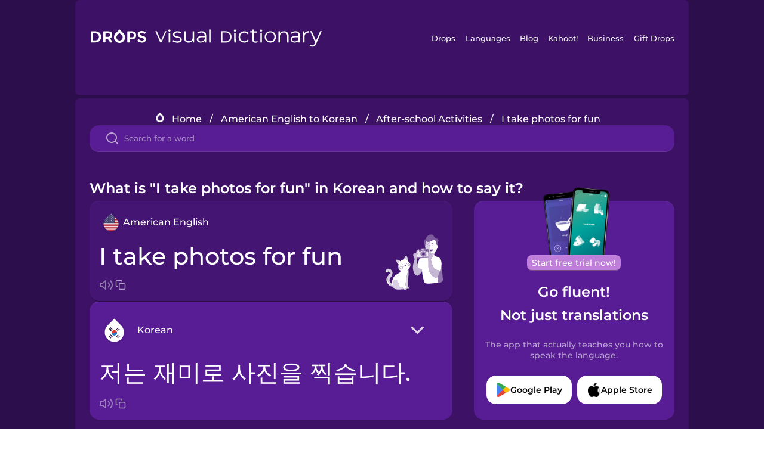

--- FILE ---
content_type: text/html
request_url: https://languagedrops.com/word/en/english/korean/translate/i_take_photos_for_fun/
body_size: 16775
content:
<!DOCTYPE html><html lang="en"><head><meta name="generator" content="React Static"/><title data-react-helmet="true">What is &quot;I take photos for fun&quot; in Korean and how to say it?</title><meta data-react-helmet="true" name="description" content="Learn the word for &quot;I take photos for fun&quot; and other related vocabulary in Korean so that you can talk about After-school Activities with confidence."/><script>(function(w,d,s,l,i){w[l]=w[l]||[];w[l].push({'gtm.start':
new Date().getTime(),event:'gtm.js'});var f=d.getElementsByTagName(s)[0],
j=d.createElement(s),dl=l!='dataLayer'?'&l='+l:'';j.async=true;j.src=
'https://www.googletagmanager.com/gtm.js?id='+i+dl;f.parentNode.insertBefore(j,f);
})(window,document,'script','dataLayer','GTM-NQMMXQR');
window.dataLayer = window.dataLayer || [];function gtag(){window.dataLayer.push(arguments)};gtag('js', new Date());</script><script>
  (function() {
    var script = document.createElement('script');
    script.type = 'text/javascript';
    script.async = true;
    script.setAttribute('data-noptimize', '1');
    script.setAttribute('data-cfasync', 'false');
    script.src = '//scripts.pubnation.com/tags/c6bc3913-5bee-4d60-adca-71ff3c54b07a.js';
    document.head.appendChild(script);
  })();
</script><link rel="preload" as="script" href="/word/templates/vendors~src/pages/Topic/TopicPage~src/pages/Translation/TranslationPage~src/pages/category/categoryP~6614e107.6fff4110.js"/><link rel="preload" as="script" href="/word/templates/src/pages/Topic/TopicPage~src/pages/Translation/TranslationPage~src/pages/category/categoryPage~src/~f0a404ff.3d24626f.js"/><link rel="preload" as="script" href="/word/templates/src/pages/Translation/TranslationPage~src/pages/uiHome/uiHomePage.9691a931.js"/><link rel="preload" as="script" href="/word/templates/src/pages/Translation/TranslationPage.02cd2c1c.js"/><link rel="preload" as="script" href="/word/templates/styles.d149ac83.js"/><link rel="preload" as="script" href="/word/templates/vendors~main.17b8031b.js"/><link rel="preload" as="script" href="/word/main.ba1a7cee.js"/><link rel="preload" as="style" href="/word/styles.d149ac83.css"/><link rel="stylesheet" href="/word/styles.d149ac83.css"/><meta charSet="UTF-8"/><link rel="canonical" href="https://languagedrops.com/word/en/english/korean/translate/i_take_photos_for_fun/"/><meta name="apple-itunes-app" content="app-id=939540371"/><link rel="icon" href="/word/assets/icons/favicon.png"/><link rel="shortcut icon" href="/word/assets/icons/favicon.png"/><meta name="viewport" content="width=device-width, initial-scale=1.0, maximum-scale=1.0, minimum-scale=1.0"/></head><body style="visibility:collapse;height:0;width:0;display:none"><noscript><iframe src="https://www.googletagmanager.com/ns.html?id=GTM-NQMMXQR" height="0" width="0" style="display:none;visibility:hidden"></iframe></noscript><div id="root"><div class="main-container"><div class="translation-page-container"><div class="section-container section-last-long-section "><div style="background-image:url(&#x27;/word/assets/icons/logo.svg&#x27;" class="header-container"><div class="header-links"><div class="header-link"><a href="https://languagedrops.com/" class="header-link-link">Drops</a></div><div class="header-link"><a href="https://languagedrops.com/languages" class="header-link-link">Languages</a></div><div class="header-link"><a href="https://languagedrops.com/blog" class="header-link-link">Blog</a></div><div class="header-link"><a href="https://kahoot.com" class="header-link-link">Kahoot!</a></div><div class="header-link"><a href="https://languagedrops.com/business" class="header-link-link">Business</a></div><div class="header-link"><a href="https://languagedrops.com/gift-drops" class="header-link-link">Gift Drops</a></div></div><div class="hamburger"><img src="https://languagedrops.com/word/assets/icons/hamburger.svg"/></div></div></div><div class="section-container section-last-long-section "><div class="sub-header-new-container"><div class="breadcrumb-bar-new-container"><img class="breadcrumb-bar-logo" src="https://languagedrops.com/word/assets/icons/drop.png"/><a title="Home" href="/word/en/" class="breadcrumb-link">Home</a><span class="breadcrumb-bar-separator">/</span><a title="American English to Korean" href="/word/en/english/korean/" class="breadcrumb-link">American English to Korean</a><span class="breadcrumb-bar-separator">/</span><a title="After-school Activities" href="/word/en/english/korean/topics/after-school_activities/" class="breadcrumb-link">After-school Activities</a><span class="breadcrumb-bar-separator">/</span><span class="breadcrumb-no-link">I take photos for fun</span></div><div class="ais-InstantSearch__root"><div class="word-search-search-container"><div class="word-search-input-container"><img src="https://languagedrops.com/word/assets/icons/search.svg" class="word-search-input-icon"/><input type="text" class="word-search-input" value="" spellcheck="false" placeholder="Search for a word"/></div></div></div></div><h1 class="translation-page-title">What is &quot;I take photos for fun&quot; in Korean and how to say it?</h1><div class="translation-container"><div class="translation-words-container"><div class="translation-native"><div class="translation-side"><div class="translation-side-language-container"><img src="https://languagedrops.com/word/assets/icons/languages/flag_drop_english.png" class="translation-side-language-image"/><span class="translation-side-language">American English</span></div><div class="particle-left"><h3 class="particle-text">I take photos for fun</h3><div class="particle-quick-actions"><div class="particle-speaker"><figure class="speaker-container  speaker-no-sound"><img class="speaker-image" src="https://languagedrops.com/word/assets/icons/speaker.svg"/><audio src="https://content-prod.drops-files.com/v90/sound/mp3/f8c975b97b0c5e9ca42e52789a76c3e398032bb2.mp3"></audio></figure></div><img class="particle-copy" src="https://languagedrops.com/word/assets/icons/copy.svg"/></div></div></div><div class="translation-illustration"><img decoding="async" title="I take photos for fun-저는 재미로 사진을 찍습니다." alt="I take photos for fun-저는 재미로 사진을 찍습니다..svg" class="word-image-image" src="https://content-prod.drops-files.com/v90/svg/v17/b4c68a256d28ad8baa6bf3063c8fca1d47c90c73.svg"/></div></div><div class="translation-foreign"><div class="translation-side"><div class="translation-side-language-container"><div class="drops-button language-selector " style="background-color:#581D94"><div class="language-selector-new-row" style="background-color:#581D94"><div class="language-selector-info " style="background-image:url(/word/assets/icons/languages/flag_drop_korean.png)">Korean</div><img src="https://languagedrops.com/word/assets/icons/arrow.svg" class="language-selector-arrow "/></div><div class="language-selector-list-new " style="background-color:#581D94"><div class="language-selector-option" style="background-image:url(/word/assets/icons/languages/flag_drop_arabic.png)">Arabic</div><div class="language-selector-option" style="background-image:url(/word/assets/icons/languages/flag_drop_bosnian.png)">Bosnian</div><div class="language-selector-option" style="background-image:url(/word/assets/icons/languages/flag_drop_portuguese.png)">Brazilian Portuguese</div><div class="language-selector-option" style="background-image:url(/word/assets/icons/languages/flag_drop_chineseCantonese.png)">Cantonese Chinese</div><div class="language-selector-option" style="background-image:url(/word/assets/icons/languages/flag_drop_spanish.png)">Castilian Spanish</div><div class="language-selector-option" style="background-image:url(/word/assets/icons/languages/flag_drop_catalan.png)">Catalan</div><div class="language-selector-option" style="background-image:url(/word/assets/icons/languages/flag_drop_croatian.png)">Croatian</div><div class="language-selector-option" style="background-image:url(/word/assets/icons/languages/flag_drop_danish.png)">Danish</div><div class="language-selector-option" style="background-image:url(/word/assets/icons/languages/flag_drop_dutch.png)">Dutch</div><div class="language-selector-option" style="background-image:url(/word/assets/icons/languages/flag_drop_esperanto.png)">Esperanto</div><div class="language-selector-option" style="background-image:url(/word/assets/icons/languages/flag_drop_estonian.png)">Estonian</div><div class="language-selector-option" style="background-image:url(/word/assets/icons/languages/flag_drop_portugueseEuropean.png)">European Portuguese</div><div class="language-selector-option" style="background-image:url(/word/assets/icons/languages/flag_drop_finnish.png)">Finnish</div><div class="language-selector-option" style="background-image:url(/word/assets/icons/languages/flag_drop_french.png)">French</div><div class="language-selector-option" style="background-image:url(/word/assets/icons/languages/flag_drop_galician.png)">Galician</div><div class="language-selector-option" style="background-image:url(/word/assets/icons/languages/flag_drop_german.png)">German</div><div class="language-selector-option" style="background-image:url(/word/assets/icons/languages/flag_drop_greek.png)">Greek</div><div class="language-selector-option" style="background-image:url(/word/assets/icons/languages/flag_drop_hawaiian.png)">Hawaiian</div><div class="language-selector-option" style="background-image:url(/word/assets/icons/languages/flag_drop_hebrew.png)">Hebrew</div><div class="language-selector-option" style="background-image:url(/word/assets/icons/languages/flag_drop_hindi.png)">Hindi</div><div class="language-selector-option" style="background-image:url(/word/assets/icons/languages/flag_drop_hungarian.png)">Hungarian</div><div class="language-selector-option" style="background-image:url(/word/assets/icons/languages/flag_drop_icelandic.png)">Icelandic</div><div class="language-selector-option" style="background-image:url(/word/assets/icons/languages/flag_drop_indonesian.png)">Indonesian</div><div class="language-selector-option" style="background-image:url(/word/assets/icons/languages/flag_drop_italian.png)">Italian</div><div class="language-selector-option" style="background-image:url(/word/assets/icons/languages/flag_drop_japanese.png)">Japanese</div><div class="language-selector-option" style="background-image:url(/word/assets/icons/languages/flag_drop_korean.png)">Korean</div><div class="language-selector-option" style="background-image:url(/word/assets/icons/languages/flag_drop_chinese.png)">Mandarin Chinese</div><div class="language-selector-option" style="background-image:url(/word/assets/icons/languages/flag_drop_spanishMexican.png)">Mexican Spanish</div><div class="language-selector-option" style="background-image:url(/word/assets/icons/languages/flag_drop_maori.png)">Māori</div><div class="language-selector-option" style="background-image:url(/word/assets/icons/languages/flag_drop_norwegian.png)">Norwegian</div><div class="language-selector-option" style="background-image:url(/word/assets/icons/languages/flag_drop_persian.png)">Persian</div><div class="language-selector-option" style="background-image:url(/word/assets/icons/languages/flag_drop_polish.png)">Polish</div><div class="language-selector-option" style="background-image:url(/word/assets/icons/languages/flag_drop_romanian.png)">Romanian</div><div class="language-selector-option" style="background-image:url(/word/assets/icons/languages/flag_drop_russian.png)">Russian</div><div class="language-selector-option" style="background-image:url(/word/assets/icons/languages/flag_drop_samoan.png)">Samoan</div><div class="language-selector-option" style="background-image:url(/word/assets/icons/languages/flag_drop_sanskrit.png)">Sanskrit</div><div class="language-selector-option" style="background-image:url(/word/assets/icons/languages/flag_drop_serbian.png)">Serbian</div><div class="language-selector-option" style="background-image:url(/word/assets/icons/languages/flag_drop_swedish.png)">Swedish</div><div class="language-selector-option" style="background-image:url(/word/assets/icons/languages/flag_drop_tagalog.png)">Tagalog</div><div class="language-selector-option" style="background-image:url(/word/assets/icons/languages/flag_drop_thai.png)">Thai</div><div class="language-selector-option" style="background-image:url(/word/assets/icons/languages/flag_drop_turkish.png)">Turkish</div><div class="language-selector-option" style="background-image:url(/word/assets/icons/languages/flag_drop_ukrainian.png)">Ukrainian</div><div class="language-selector-option" style="background-image:url(/word/assets/icons/languages/flag_drop_vietnamese.png)">Vietnamese</div></div><div class="language-selector-open-background closing"></div></div></div><div class="particle-right"><h3 class="particle-text">저는 재미로 사진을 찍습니다.</h3><div class="particle-quick-actions"><div class="particle-speaker"><figure class="speaker-container  speaker-no-sound"><img class="speaker-image" src="https://languagedrops.com/word/assets/icons/speaker.svg"/><audio src="https://content-prod.drops-files.com/v90/sound/mp3/deccb835112ae2cbc5a95cde4f0f3dc9d79676dc.mp3"></audio></figure></div><img class="particle-copy" src="https://languagedrops.com/word/assets/icons/copy.svg"/></div></div></div></div></div><div class="app-redirect"><img src="https://languagedrops.com/word/assets/icons/mobileAppScreenshot.png" class="app-redirect-screenshot"/><span class="app-redirect-screenshot-title">Start free trial now!</span><div><h1 class="app-redirect-title">Go fluent!</h1><h1 class="app-redirect-title">Not just translations</h1></div><h3 class="app-redirect-description">The app that actually teaches you how to speak the language.</h3><div class="store-buttons-container"><div class="store-buttons-button"><img class="store-buttons-icon" src="https://languagedrops.com/word/assets/icons/google.svg"/><span class="store-buttons-text">Google Play</span></div><div class="store-buttons-button"><img class="store-buttons-icon" src="https://languagedrops.com/word/assets/icons/apple.svg"/><span class="store-buttons-text">Apple Store</span></div></div></div></div></div><div class="section-container section-last-long-section "><h2 class="bites-title">Learn the word in this minigame:</h2><div class="translation-page-bites-iframe-container"><iframe class="translation-page-bites-iframe" src=""></iframe></div></div><div class="section-container section-last-long-section "><div class="section-title-container"><h2 class="section-title">More After-school Activities Vocabulary in Korean</h2></div><div class="topic-container"><div class="topic-header-container"><div class="topic-header-first-word"><span>American English</span></div><img src="https://languagedrops.com/word/assets/icons/swapper.svg" class="topic-header-arrow"/><div class="topic-header-second-word"><span>Korean</span></div></div><div class="topic-new-row-wrapper"><a class="topic-new-row" href="/word/en/english/korean/translate/theater"><div class="topic-new-row-translation-container"><div class="topic-new-row-languages-wrapper"><div class="topic-new-row-language-container"><img src="https://languagedrops.com/word/assets/icons/languages/flag_drop_english.png" class="topic-new-row-language-image"/><span class="topic-new-row-language">theater</span></div><div class="topic-new-row-language-container-foreign"><img src="https://languagedrops.com/word/assets/icons/languages/flag_drop_korean.png" class="topic-new-row-language-image"/><span class="topic-new-row-language">극장</span></div></div><div class="topic-new-row-illustration"><img decoding="async" title="theater-극장" alt="theater-극장.svg" class="word-image-image" src="https://content-prod.drops-files.com/v90/svg/v17/2df65a9eb160b3f0385af3257cbed1511d4b1907.svg"/></div></div><div class="topic-new-row-quick-actions"><div class="topic-new-row-speaker"><figure class="speaker-container  speaker-no-sound"><img class="speaker-image" src="https://languagedrops.com/word/assets/icons/speaker.svg"/><audio src="https://content-prod.drops-files.com/v90/sound/mp3/491049d9f0a4b0762f809a5780a1d17aa3846793.mp3"></audio></figure></div><div class="topic-new-row-row-center"><img class="topic-new-row-copy" src="https://languagedrops.com/word/assets/icons/copy.svg"/><img class="topic-new-row-share" src="https://languagedrops.com/word/assets/icons/share.svg"/></div></div></a><a class="topic-new-row" href="/word/en/english/korean/translate/chess"><div class="topic-new-row-translation-container"><div class="topic-new-row-languages-wrapper"><div class="topic-new-row-language-container"><img src="https://languagedrops.com/word/assets/icons/languages/flag_drop_english.png" class="topic-new-row-language-image"/><span class="topic-new-row-language">chess</span></div><div class="topic-new-row-language-container-foreign"><img src="https://languagedrops.com/word/assets/icons/languages/flag_drop_korean.png" class="topic-new-row-language-image"/><span class="topic-new-row-language">체스</span></div></div><div class="topic-new-row-illustration"><img decoding="async" title="chess-체스" alt="chess-체스.svg" class="word-image-image" src="https://content-prod.drops-files.com/v90/svg/v17/f3750a94cd68817791ddc174e94bf09b2168bd19.svg"/></div></div><div class="topic-new-row-quick-actions"><div class="topic-new-row-speaker"><figure class="speaker-container  speaker-no-sound"><img class="speaker-image" src="https://languagedrops.com/word/assets/icons/speaker.svg"/><audio src="https://content-prod.drops-files.com/v90/sound/mp3/96cf87ecb00819154541dd7f372259171b4823cf.mp3"></audio></figure></div><div class="topic-new-row-row-center"><img class="topic-new-row-copy" src="https://languagedrops.com/word/assets/icons/copy.svg"/><img class="topic-new-row-share" src="https://languagedrops.com/word/assets/icons/share.svg"/></div></div></a><a class="topic-new-row" href="/word/en/english/korean/translate/medal"><div class="topic-new-row-translation-container"><div class="topic-new-row-languages-wrapper"><div class="topic-new-row-language-container"><img src="https://languagedrops.com/word/assets/icons/languages/flag_drop_english.png" class="topic-new-row-language-image"/><span class="topic-new-row-language">medal</span></div><div class="topic-new-row-language-container-foreign"><img src="https://languagedrops.com/word/assets/icons/languages/flag_drop_korean.png" class="topic-new-row-language-image"/><span class="topic-new-row-language">메달</span></div></div><div class="topic-new-row-illustration"><img decoding="async" title="medal-메달" alt="medal-메달.svg" class="word-image-image" src="https://content-prod.drops-files.com/v90/svg/v17/f306d6171fd9b6eea8fedb9b06842b033756e61b.svg"/></div></div><div class="topic-new-row-quick-actions"><div class="topic-new-row-speaker"><figure class="speaker-container  speaker-no-sound"><img class="speaker-image" src="https://languagedrops.com/word/assets/icons/speaker.svg"/><audio src="https://content-prod.drops-files.com/v90/sound/mp3/7144e0bdaff74767582ab52a64453f926a517849.mp3"></audio></figure></div><div class="topic-new-row-row-center"><img class="topic-new-row-copy" src="https://languagedrops.com/word/assets/icons/copy.svg"/><img class="topic-new-row-share" src="https://languagedrops.com/word/assets/icons/share.svg"/></div></div></a><a class="topic-new-row" href="/word/en/english/korean/translate/member"><div class="topic-new-row-translation-container"><div class="topic-new-row-languages-wrapper"><div class="topic-new-row-language-container"><img src="https://languagedrops.com/word/assets/icons/languages/flag_drop_english.png" class="topic-new-row-language-image"/><span class="topic-new-row-language">member</span></div><div class="topic-new-row-language-container-foreign"><img src="https://languagedrops.com/word/assets/icons/languages/flag_drop_korean.png" class="topic-new-row-language-image"/><span class="topic-new-row-language">회원</span></div></div><div class="topic-new-row-illustration"><img decoding="async" title="member-회원" alt="member-회원.svg" class="word-image-image" src="https://content-prod.drops-files.com/v90/svg/v17/8129573ddacbeef58a401595532294db80a31fcd.svg"/></div></div><div class="topic-new-row-quick-actions"><div class="topic-new-row-speaker"><figure class="speaker-container  speaker-no-sound"><img class="speaker-image" src="https://languagedrops.com/word/assets/icons/speaker.svg"/><audio src="https://content-prod.drops-files.com/v90/sound/mp3/655c4e6f327bf294d748d78c6e4bdec14ac3cca4.mp3"></audio></figure></div><div class="topic-new-row-row-center"><img class="topic-new-row-copy" src="https://languagedrops.com/word/assets/icons/copy.svg"/><img class="topic-new-row-share" src="https://languagedrops.com/word/assets/icons/share.svg"/></div></div></a><a class="topic-new-row" href="/word/en/english/korean/translate/coach"><div class="topic-new-row-translation-container"><div class="topic-new-row-languages-wrapper"><div class="topic-new-row-language-container"><img src="https://languagedrops.com/word/assets/icons/languages/flag_drop_english.png" class="topic-new-row-language-image"/><span class="topic-new-row-language">coach</span></div><div class="topic-new-row-language-container-foreign"><img src="https://languagedrops.com/word/assets/icons/languages/flag_drop_korean.png" class="topic-new-row-language-image"/><span class="topic-new-row-language">코치</span></div></div><div class="topic-new-row-illustration"><img decoding="async" title="coach-코치" alt="coach-코치.svg" class="word-image-image" src="https://content-prod.drops-files.com/v90/svg/v17/2c11cfb393ed5462df35c939a387f8b20199b17e.svg"/></div></div><div class="topic-new-row-quick-actions"><div class="topic-new-row-speaker"><figure class="speaker-container  speaker-no-sound"><img class="speaker-image" src="https://languagedrops.com/word/assets/icons/speaker.svg"/><audio src="https://content-prod.drops-files.com/v90/sound/mp3/b9be4493c92bf052e8e9366b357276b2aadf8c08.mp3"></audio></figure></div><div class="topic-new-row-row-center"><img class="topic-new-row-copy" src="https://languagedrops.com/word/assets/icons/copy.svg"/><img class="topic-new-row-share" src="https://languagedrops.com/word/assets/icons/share.svg"/></div></div></a><a class="topic-new-row" href="/word/en/english/korean/translate/extracurricular_activities"><div class="topic-new-row-translation-container"><div class="topic-new-row-languages-wrapper"><div class="topic-new-row-language-container"><img src="https://languagedrops.com/word/assets/icons/languages/flag_drop_english.png" class="topic-new-row-language-image"/><span class="topic-new-row-language">extracurricular activities</span></div><div class="topic-new-row-language-container-foreign"><img src="https://languagedrops.com/word/assets/icons/languages/flag_drop_korean.png" class="topic-new-row-language-image"/><span class="topic-new-row-language">과외 활동</span></div></div><div class="topic-new-row-illustration"><img decoding="async" title="extracurricular activities-과외 활동" alt="extracurricular activities-과외 활동.svg" class="word-image-image" src="https://content-prod.drops-files.com/v90/svg/v17/f64cac17b522688bcf55f3d229b4dcd466cd7d7f.svg"/></div></div><div class="topic-new-row-quick-actions"><div class="topic-new-row-speaker"><figure class="speaker-container  speaker-no-sound"><img class="speaker-image" src="https://languagedrops.com/word/assets/icons/speaker.svg"/><audio src="https://content-prod.drops-files.com/v90/sound/mp3/2d00caef8e01b46b5cca67e4098923f8ef2f875d.mp3"></audio></figure></div><div class="topic-new-row-row-center"><img class="topic-new-row-copy" src="https://languagedrops.com/word/assets/icons/copy.svg"/><img class="topic-new-row-share" src="https://languagedrops.com/word/assets/icons/share.svg"/></div></div></a><a class="topic-new-row" href="/word/en/english/korean/translate/i_act_with_the_drama_club"><div class="topic-new-row-translation-container"><div class="topic-new-row-languages-wrapper"><div class="topic-new-row-language-container"><img src="https://languagedrops.com/word/assets/icons/languages/flag_drop_english.png" class="topic-new-row-language-image"/><span class="topic-new-row-language">I act with the drama club</span></div><div class="topic-new-row-language-container-foreign"><img src="https://languagedrops.com/word/assets/icons/languages/flag_drop_korean.png" class="topic-new-row-language-image"/><span class="topic-new-row-language">저는 드라마 클럽에서 연기를 합니다.</span></div></div><div class="topic-new-row-illustration"><img decoding="async" title="I act with the drama club-저는 드라마 클럽에서 연기를 합니다." alt="I act with the drama club-저는 드라마 클럽에서 연기를 합니다..svg" class="word-image-image" src="https://content-prod.drops-files.com/v90/svg/v17/585c7d2c741a3a1d32a2d952e0830ba00c17fdba.svg"/></div></div><div class="topic-new-row-quick-actions"><div class="topic-new-row-speaker"><figure class="speaker-container  speaker-no-sound"><img class="speaker-image" src="https://languagedrops.com/word/assets/icons/speaker.svg"/><audio src="https://content-prod.drops-files.com/v90/sound/mp3/5598faa033a7b1e0e8047a8e39c94ec2894736dd.mp3"></audio></figure></div><div class="topic-new-row-row-center"><img class="topic-new-row-copy" src="https://languagedrops.com/word/assets/icons/copy.svg"/><img class="topic-new-row-share" src="https://languagedrops.com/word/assets/icons/share.svg"/></div></div></a><a class="topic-new-row" href="/word/en/english/korean/translate/i_play_sports"><div class="topic-new-row-translation-container"><div class="topic-new-row-languages-wrapper"><div class="topic-new-row-language-container"><img src="https://languagedrops.com/word/assets/icons/languages/flag_drop_english.png" class="topic-new-row-language-image"/><span class="topic-new-row-language">I play sports</span></div><div class="topic-new-row-language-container-foreign"><img src="https://languagedrops.com/word/assets/icons/languages/flag_drop_korean.png" class="topic-new-row-language-image"/><span class="topic-new-row-language">저는 스포츠를 합니다.</span></div></div><div class="topic-new-row-illustration"><img decoding="async" title="I play sports-저는 스포츠를 합니다." alt="I play sports-저는 스포츠를 합니다..svg" class="word-image-image" src="https://content-prod.drops-files.com/v90/svg/v17/6d7342f1a714682a9dccdc3e9b3fa8237cc01ac1.svg"/></div></div><div class="topic-new-row-quick-actions"><div class="topic-new-row-speaker"><figure class="speaker-container  speaker-no-sound"><img class="speaker-image" src="https://languagedrops.com/word/assets/icons/speaker.svg"/><audio src="https://content-prod.drops-files.com/v90/sound/mp3/3075e690a68e30487aa525df8a522f51baf22bc5.mp3"></audio></figure></div><div class="topic-new-row-row-center"><img class="topic-new-row-copy" src="https://languagedrops.com/word/assets/icons/copy.svg"/><img class="topic-new-row-share" src="https://languagedrops.com/word/assets/icons/share.svg"/></div></div></a><a class="topic-new-row" href="/word/en/english/korean/translate/i_march_with_the_band"><div class="topic-new-row-translation-container"><div class="topic-new-row-languages-wrapper"><div class="topic-new-row-language-container"><img src="https://languagedrops.com/word/assets/icons/languages/flag_drop_english.png" class="topic-new-row-language-image"/><span class="topic-new-row-language">I march with the band</span></div><div class="topic-new-row-language-container-foreign"><img src="https://languagedrops.com/word/assets/icons/languages/flag_drop_korean.png" class="topic-new-row-language-image"/><span class="topic-new-row-language">저는 밴드와 행진을 합니다.</span></div></div><div class="topic-new-row-illustration"><img decoding="async" title="I march with the band-저는 밴드와 행진을 합니다." alt="I march with the band-저는 밴드와 행진을 합니다..svg" class="word-image-image" src="https://content-prod.drops-files.com/v90/svg/v17/5ca68cadb69998925f7eec5cfa62ad69ec04ce71.svg"/></div></div><div class="topic-new-row-quick-actions"><div class="topic-new-row-speaker"><figure class="speaker-container  speaker-no-sound"><img class="speaker-image" src="https://languagedrops.com/word/assets/icons/speaker.svg"/><audio src="https://content-prod.drops-files.com/v90/sound/mp3/67ec3e694832cfa6ea4b8d98b1e1336929c70d37.mp3"></audio></figure></div><div class="topic-new-row-row-center"><img class="topic-new-row-copy" src="https://languagedrops.com/word/assets/icons/copy.svg"/><img class="topic-new-row-share" src="https://languagedrops.com/word/assets/icons/share.svg"/></div></div></a><a class="topic-new-row" href="/word/en/english/korean/translate/i_volunteer"><div class="topic-new-row-translation-container"><div class="topic-new-row-languages-wrapper"><div class="topic-new-row-language-container"><img src="https://languagedrops.com/word/assets/icons/languages/flag_drop_english.png" class="topic-new-row-language-image"/><span class="topic-new-row-language">I volunteer</span></div><div class="topic-new-row-language-container-foreign"><img src="https://languagedrops.com/word/assets/icons/languages/flag_drop_korean.png" class="topic-new-row-language-image"/><span class="topic-new-row-language">저는 자원봉사를 합니다.</span></div></div><div class="topic-new-row-illustration"><img decoding="async" title="I volunteer-저는 자원봉사를 합니다." alt="I volunteer-저는 자원봉사를 합니다..svg" class="word-image-image" src="https://content-prod.drops-files.com/v90/svg/v17/92eab0fff47325557b44ff73b2cee06beb7e5a47.svg"/></div></div><div class="topic-new-row-quick-actions"><div class="topic-new-row-speaker"><figure class="speaker-container  speaker-no-sound"><img class="speaker-image" src="https://languagedrops.com/word/assets/icons/speaker.svg"/><audio src="https://content-prod.drops-files.com/v90/sound/mp3/371add38cb074cebae8181b3afd6e6ff09a5c8d0.mp3"></audio></figure></div><div class="topic-new-row-row-center"><img class="topic-new-row-copy" src="https://languagedrops.com/word/assets/icons/copy.svg"/><img class="topic-new-row-share" src="https://languagedrops.com/word/assets/icons/share.svg"/></div></div></a><a class="topic-new-row" href="/word/en/english/korean/translate/i_write_for_the_newspaper"><div class="topic-new-row-translation-container"><div class="topic-new-row-languages-wrapper"><div class="topic-new-row-language-container"><img src="https://languagedrops.com/word/assets/icons/languages/flag_drop_english.png" class="topic-new-row-language-image"/><span class="topic-new-row-language">I write for the newspaper</span></div><div class="topic-new-row-language-container-foreign"><img src="https://languagedrops.com/word/assets/icons/languages/flag_drop_korean.png" class="topic-new-row-language-image"/><span class="topic-new-row-language">저는 신문 기사를 작성합니다.</span></div></div><div class="topic-new-row-illustration"><img decoding="async" title="I write for the newspaper-저는 신문 기사를 작성합니다." alt="I write for the newspaper-저는 신문 기사를 작성합니다..svg" class="word-image-image" src="https://content-prod.drops-files.com/v90/svg/v17/d3ab939da60432bfceac02bc3b4c2bbffa9b090d.svg"/></div></div><div class="topic-new-row-quick-actions"><div class="topic-new-row-speaker"><figure class="speaker-container  speaker-no-sound"><img class="speaker-image" src="https://languagedrops.com/word/assets/icons/speaker.svg"/><audio src="https://content-prod.drops-files.com/v90/sound/mp3/24c986f7419846bae08780c3192f7081059a6f8a.mp3"></audio></figure></div><div class="topic-new-row-row-center"><img class="topic-new-row-copy" src="https://languagedrops.com/word/assets/icons/copy.svg"/><img class="topic-new-row-share" src="https://languagedrops.com/word/assets/icons/share.svg"/></div></div></a><a class="topic-new-row" href="/word/en/english/korean/translate/i_take_a_nap"><div class="topic-new-row-translation-container"><div class="topic-new-row-languages-wrapper"><div class="topic-new-row-language-container"><img src="https://languagedrops.com/word/assets/icons/languages/flag_drop_english.png" class="topic-new-row-language-image"/><span class="topic-new-row-language">I take a nap</span></div><div class="topic-new-row-language-container-foreign"><img src="https://languagedrops.com/word/assets/icons/languages/flag_drop_korean.png" class="topic-new-row-language-image"/><span class="topic-new-row-language">저는 낮잠을 잡니다.</span></div></div><div class="topic-new-row-illustration"><img decoding="async" title="I take a nap-저는 낮잠을 잡니다." alt="I take a nap-저는 낮잠을 잡니다..svg" class="word-image-image" src="https://content-prod.drops-files.com/v90/svg/v17/3af59769be35f3b587f8568ccd441131b59b296f.svg"/></div></div><div class="topic-new-row-quick-actions"><div class="topic-new-row-speaker"><figure class="speaker-container  speaker-no-sound"><img class="speaker-image" src="https://languagedrops.com/word/assets/icons/speaker.svg"/><audio src="https://content-prod.drops-files.com/v90/sound/mp3/5e6fe4c6ab7f0dd58d95e5c5fdec240923fca0a7.mp3"></audio></figure></div><div class="topic-new-row-row-center"><img class="topic-new-row-copy" src="https://languagedrops.com/word/assets/icons/copy.svg"/><img class="topic-new-row-share" src="https://languagedrops.com/word/assets/icons/share.svg"/></div></div></a><a class="topic-new-row" href="/word/en/english/korean/translate/camera"><div class="topic-new-row-translation-container"><div class="topic-new-row-languages-wrapper"><div class="topic-new-row-language-container"><img src="https://languagedrops.com/word/assets/icons/languages/flag_drop_english.png" class="topic-new-row-language-image"/><span class="topic-new-row-language">camera</span></div><div class="topic-new-row-language-container-foreign"><img src="https://languagedrops.com/word/assets/icons/languages/flag_drop_korean.png" class="topic-new-row-language-image"/><span class="topic-new-row-language">카메라</span></div></div><div class="topic-new-row-illustration"><img decoding="async" title="camera-카메라" alt="camera-카메라.svg" class="word-image-image" src="https://content-prod.drops-files.com/v90/svg/v17/4a3c2b2380965292ddf89337139910ad7591d446.svg"/></div></div><div class="topic-new-row-quick-actions"><div class="topic-new-row-speaker"><figure class="speaker-container  speaker-no-sound"><img class="speaker-image" src="https://languagedrops.com/word/assets/icons/speaker.svg"/><audio src="https://content-prod.drops-files.com/v90/sound/mp3/d03d1dffeaea960294bdb9ebea77dea4c7c65e84.mp3"></audio></figure></div><div class="topic-new-row-row-center"><img class="topic-new-row-copy" src="https://languagedrops.com/word/assets/icons/copy.svg"/><img class="topic-new-row-share" src="https://languagedrops.com/word/assets/icons/share.svg"/></div></div></a><a class="topic-new-row" href="/word/en/english/korean/translate/glue"><div class="topic-new-row-translation-container"><div class="topic-new-row-languages-wrapper"><div class="topic-new-row-language-container"><img src="https://languagedrops.com/word/assets/icons/languages/flag_drop_english.png" class="topic-new-row-language-image"/><span class="topic-new-row-language">glue</span></div><div class="topic-new-row-language-container-foreign"><img src="https://languagedrops.com/word/assets/icons/languages/flag_drop_korean.png" class="topic-new-row-language-image"/><span class="topic-new-row-language">접착제</span></div></div><div class="topic-new-row-illustration"><img decoding="async" title="glue-접착제" alt="glue-접착제.svg" class="word-image-image" src="https://content-prod.drops-files.com/v90/svg/v17/ecea2d6642f52b67ee3701de3b59a21623a3459d.svg"/></div></div><div class="topic-new-row-quick-actions"><div class="topic-new-row-speaker"><figure class="speaker-container  speaker-no-sound"><img class="speaker-image" src="https://languagedrops.com/word/assets/icons/speaker.svg"/><audio src="https://content-prod.drops-files.com/v90/sound/mp3/d32c015244267fa9557704a824b47f5b689375f9.mp3"></audio></figure></div><div class="topic-new-row-row-center"><img class="topic-new-row-copy" src="https://languagedrops.com/word/assets/icons/copy.svg"/><img class="topic-new-row-share" src="https://languagedrops.com/word/assets/icons/share.svg"/></div></div></a><a class="topic-new-row" href="/word/en/english/korean/translate/tape"><div class="topic-new-row-translation-container"><div class="topic-new-row-languages-wrapper"><div class="topic-new-row-language-container"><img src="https://languagedrops.com/word/assets/icons/languages/flag_drop_english.png" class="topic-new-row-language-image"/><span class="topic-new-row-language">tape</span></div><div class="topic-new-row-language-container-foreign"><img src="https://languagedrops.com/word/assets/icons/languages/flag_drop_korean.png" class="topic-new-row-language-image"/><span class="topic-new-row-language">테이프</span></div></div><div class="topic-new-row-illustration"><img decoding="async" title="tape-테이프" alt="tape-테이프.svg" class="word-image-image" src="https://content-prod.drops-files.com/v90/svg/v17/6981a73ca79bd95fd994512d6d748a3bc051d7c1.svg"/></div></div><div class="topic-new-row-quick-actions"><div class="topic-new-row-speaker"><figure class="speaker-container  speaker-no-sound"><img class="speaker-image" src="https://languagedrops.com/word/assets/icons/speaker.svg"/><audio src="https://content-prod.drops-files.com/v90/sound/mp3/71db46339b29e73c3ce0580b954a8c047466523a.mp3"></audio></figure></div><div class="topic-new-row-row-center"><img class="topic-new-row-copy" src="https://languagedrops.com/word/assets/icons/copy.svg"/><img class="topic-new-row-share" src="https://languagedrops.com/word/assets/icons/share.svg"/></div></div></a><a class="topic-new-row" href="/word/en/english/korean/translate/drawing"><div class="topic-new-row-translation-container"><div class="topic-new-row-languages-wrapper"><div class="topic-new-row-language-container"><img src="https://languagedrops.com/word/assets/icons/languages/flag_drop_english.png" class="topic-new-row-language-image"/><span class="topic-new-row-language">drawing</span></div><div class="topic-new-row-language-container-foreign"><img src="https://languagedrops.com/word/assets/icons/languages/flag_drop_korean.png" class="topic-new-row-language-image"/><span class="topic-new-row-language">그림 그리기</span></div></div><div class="topic-new-row-illustration"><img decoding="async" title="drawing-그림 그리기" alt="drawing-그림 그리기.svg" class="word-image-image" src="https://content-prod.drops-files.com/v90/svg/v17/d9fbc030ede741510c9b2e429022ef93cfa5ac0b.svg"/></div></div><div class="topic-new-row-quick-actions"><div class="topic-new-row-speaker"><figure class="speaker-container  speaker-no-sound"><img class="speaker-image" src="https://languagedrops.com/word/assets/icons/speaker.svg"/><audio src="https://content-prod.drops-files.com/v90/sound/mp3/8b449a407ccc65076a2bc1eb57907d01c7a2e464.mp3"></audio></figure></div><div class="topic-new-row-row-center"><img class="topic-new-row-copy" src="https://languagedrops.com/word/assets/icons/copy.svg"/><img class="topic-new-row-share" src="https://languagedrops.com/word/assets/icons/share.svg"/></div></div></a><a class="topic-new-row" href="/word/en/english/korean/translate/woodworking"><div class="topic-new-row-translation-container"><div class="topic-new-row-languages-wrapper"><div class="topic-new-row-language-container"><img src="https://languagedrops.com/word/assets/icons/languages/flag_drop_english.png" class="topic-new-row-language-image"/><span class="topic-new-row-language">woodworking</span></div><div class="topic-new-row-language-container-foreign"><img src="https://languagedrops.com/word/assets/icons/languages/flag_drop_korean.png" class="topic-new-row-language-image"/><span class="topic-new-row-language">목공</span></div></div><div class="topic-new-row-illustration"><img decoding="async" title="woodworking-목공" alt="woodworking-목공.svg" class="word-image-image" src="https://content-prod.drops-files.com/v90/svg/v17/58455a56625fb337a141cf8b5496e5d1706e5dfc.svg"/></div></div><div class="topic-new-row-quick-actions"><div class="topic-new-row-speaker"><figure class="speaker-container  speaker-no-sound"><img class="speaker-image" src="https://languagedrops.com/word/assets/icons/speaker.svg"/><audio src="https://content-prod.drops-files.com/v90/sound/mp3/4335ea2a721307b34faabe4ba4d0a5875559d2cd.mp3"></audio></figure></div><div class="topic-new-row-row-center"><img class="topic-new-row-copy" src="https://languagedrops.com/word/assets/icons/copy.svg"/><img class="topic-new-row-share" src="https://languagedrops.com/word/assets/icons/share.svg"/></div></div></a><a class="topic-new-row" href="/word/en/english/korean/translate/model_building"><div class="topic-new-row-translation-container"><div class="topic-new-row-languages-wrapper"><div class="topic-new-row-language-container"><img src="https://languagedrops.com/word/assets/icons/languages/flag_drop_english.png" class="topic-new-row-language-image"/><span class="topic-new-row-language">model building</span></div><div class="topic-new-row-language-container-foreign"><img src="https://languagedrops.com/word/assets/icons/languages/flag_drop_korean.png" class="topic-new-row-language-image"/><span class="topic-new-row-language">모형 만들기</span></div></div><div class="topic-new-row-illustration"><img decoding="async" title="model building-모형 만들기" alt="model building-모형 만들기.svg" class="word-image-image" src="https://content-prod.drops-files.com/v90/svg/v17/d89efb5e4097b9e3c8e1d23276db471a4b21a9de.svg"/></div></div><div class="topic-new-row-quick-actions"><div class="topic-new-row-speaker"><figure class="speaker-container  speaker-no-sound"><img class="speaker-image" src="https://languagedrops.com/word/assets/icons/speaker.svg"/><audio src="https://content-prod.drops-files.com/v90/sound/mp3/fe2b4c6e4abdff69fcb5b71aee3ea5b893a870ad.mp3"></audio></figure></div><div class="topic-new-row-row-center"><img class="topic-new-row-copy" src="https://languagedrops.com/word/assets/icons/copy.svg"/><img class="topic-new-row-share" src="https://languagedrops.com/word/assets/icons/share.svg"/></div></div></a><a class="topic-new-row" href="/word/en/english/korean/translate/jewelry_making"><div class="topic-new-row-translation-container"><div class="topic-new-row-languages-wrapper"><div class="topic-new-row-language-container"><img src="https://languagedrops.com/word/assets/icons/languages/flag_drop_english.png" class="topic-new-row-language-image"/><span class="topic-new-row-language">jewelry making</span></div><div class="topic-new-row-language-container-foreign"><img src="https://languagedrops.com/word/assets/icons/languages/flag_drop_korean.png" class="topic-new-row-language-image"/><span class="topic-new-row-language">귀금속 제조</span></div></div><div class="topic-new-row-illustration"><img decoding="async" title="jewelry making-귀금속 제조" alt="jewelry making-귀금속 제조.svg" class="word-image-image" src="https://content-prod.drops-files.com/v90/svg/v17/a58dac739ba09afe9a16f94d5f72b2ea4caedfaf.svg"/></div></div><div class="topic-new-row-quick-actions"><div class="topic-new-row-speaker"><figure class="speaker-container  speaker-no-sound"><img class="speaker-image" src="https://languagedrops.com/word/assets/icons/speaker.svg"/><audio src="https://content-prod.drops-files.com/v90/sound/mp3/15ab37c377c9178cbe3c56a87d44641ae127fd5d.mp3"></audio></figure></div><div class="topic-new-row-row-center"><img class="topic-new-row-copy" src="https://languagedrops.com/word/assets/icons/copy.svg"/><img class="topic-new-row-share" src="https://languagedrops.com/word/assets/icons/share.svg"/></div></div></a><a class="topic-new-row" href="/word/en/english/korean/translate/baking"><div class="topic-new-row-translation-container"><div class="topic-new-row-languages-wrapper"><div class="topic-new-row-language-container"><img src="https://languagedrops.com/word/assets/icons/languages/flag_drop_english.png" class="topic-new-row-language-image"/><span class="topic-new-row-language">baking</span></div><div class="topic-new-row-language-container-foreign"><img src="https://languagedrops.com/word/assets/icons/languages/flag_drop_korean.png" class="topic-new-row-language-image"/><span class="topic-new-row-language">제과제빵</span></div></div><div class="topic-new-row-illustration"><img decoding="async" title="baking-제과제빵" alt="baking-제과제빵.svg" class="word-image-image" src="https://content-prod.drops-files.com/v90/svg/v17/f44f424c9edd77b4334235f7b3b945d6fef78d56.svg"/></div></div><div class="topic-new-row-quick-actions"><div class="topic-new-row-speaker"><figure class="speaker-container  speaker-no-sound"><img class="speaker-image" src="https://languagedrops.com/word/assets/icons/speaker.svg"/><audio src="https://content-prod.drops-files.com/v90/sound/mp3/e68b77d55d7253da28f804e525e258f4a710987d.mp3"></audio></figure></div><div class="topic-new-row-row-center"><img class="topic-new-row-copy" src="https://languagedrops.com/word/assets/icons/copy.svg"/><img class="topic-new-row-share" src="https://languagedrops.com/word/assets/icons/share.svg"/></div></div></a><a class="topic-new-row" href="/word/en/english/korean/translate/pottery"><div class="topic-new-row-translation-container"><div class="topic-new-row-languages-wrapper"><div class="topic-new-row-language-container"><img src="https://languagedrops.com/word/assets/icons/languages/flag_drop_english.png" class="topic-new-row-language-image"/><span class="topic-new-row-language">pottery</span></div><div class="topic-new-row-language-container-foreign"><img src="https://languagedrops.com/word/assets/icons/languages/flag_drop_korean.png" class="topic-new-row-language-image"/><span class="topic-new-row-language">도자기</span></div></div><div class="topic-new-row-illustration"><img decoding="async" title="pottery-도자기" alt="pottery-도자기.svg" class="word-image-image" src="https://content-prod.drops-files.com/v90/svg/v17/5f64dc974a44e6ab5a9dc179b786a1c779d7db34.svg"/></div></div><div class="topic-new-row-quick-actions"><div class="topic-new-row-speaker"><figure class="speaker-container  speaker-no-sound"><img class="speaker-image" src="https://languagedrops.com/word/assets/icons/speaker.svg"/><audio src="https://content-prod.drops-files.com/v90/sound/mp3/f7fb8700cab7a409db6742211f54d72ce109b7dd.mp3"></audio></figure></div><div class="topic-new-row-row-center"><img class="topic-new-row-copy" src="https://languagedrops.com/word/assets/icons/copy.svg"/><img class="topic-new-row-share" src="https://languagedrops.com/word/assets/icons/share.svg"/></div></div></a><a class="topic-new-row" href="/word/en/english/korean/translate/wire_cutters"><div class="topic-new-row-translation-container"><div class="topic-new-row-languages-wrapper"><div class="topic-new-row-language-container"><img src="https://languagedrops.com/word/assets/icons/languages/flag_drop_english.png" class="topic-new-row-language-image"/><span class="topic-new-row-language">wire cutters</span></div><div class="topic-new-row-language-container-foreign"><img src="https://languagedrops.com/word/assets/icons/languages/flag_drop_korean.png" class="topic-new-row-language-image"/><span class="topic-new-row-language">철사 절단기</span></div></div><div class="topic-new-row-illustration"><img decoding="async" title="wire cutters-철사 절단기" alt="wire cutters-철사 절단기.svg" class="word-image-image" src="https://content-prod.drops-files.com/v90/svg/v17/143cdb1e2a9b3b5b1c29fe1090a6fc53fec730fe.svg"/></div></div><div class="topic-new-row-quick-actions"><div class="topic-new-row-speaker"><figure class="speaker-container  speaker-no-sound"><img class="speaker-image" src="https://languagedrops.com/word/assets/icons/speaker.svg"/><audio src="https://content-prod.drops-files.com/v90/sound/mp3/6c91efb244eed158ca6964ae6c34c1e8a6199adb.mp3"></audio></figure></div><div class="topic-new-row-row-center"><img class="topic-new-row-copy" src="https://languagedrops.com/word/assets/icons/copy.svg"/><img class="topic-new-row-share" src="https://languagedrops.com/word/assets/icons/share.svg"/></div></div></a><a class="topic-new-row" href="/word/en/english/korean/translate/sandpaper"><div class="topic-new-row-translation-container"><div class="topic-new-row-languages-wrapper"><div class="topic-new-row-language-container"><img src="https://languagedrops.com/word/assets/icons/languages/flag_drop_english.png" class="topic-new-row-language-image"/><span class="topic-new-row-language">sandpaper</span></div><div class="topic-new-row-language-container-foreign"><img src="https://languagedrops.com/word/assets/icons/languages/flag_drop_korean.png" class="topic-new-row-language-image"/><span class="topic-new-row-language">사포</span></div></div><div class="topic-new-row-illustration"><img decoding="async" title="sandpaper-사포" alt="sandpaper-사포.svg" class="word-image-image" src="https://content-prod.drops-files.com/v90/svg/v17/8460750a495cfbd241ac4e3787dee64f46708710.svg"/></div></div><div class="topic-new-row-quick-actions"><div class="topic-new-row-speaker"><figure class="speaker-container  speaker-no-sound"><img class="speaker-image" src="https://languagedrops.com/word/assets/icons/speaker.svg"/><audio src="https://content-prod.drops-files.com/v90/sound/mp3/14791a29ab39cbc807393f9cc6e9d644b928bf65.mp3"></audio></figure></div><div class="topic-new-row-row-center"><img class="topic-new-row-copy" src="https://languagedrops.com/word/assets/icons/copy.svg"/><img class="topic-new-row-share" src="https://languagedrops.com/word/assets/icons/share.svg"/></div></div></a><a class="topic-new-row" href="/word/en/english/korean/translate/paintbrush"><div class="topic-new-row-translation-container"><div class="topic-new-row-languages-wrapper"><div class="topic-new-row-language-container"><img src="https://languagedrops.com/word/assets/icons/languages/flag_drop_english.png" class="topic-new-row-language-image"/><span class="topic-new-row-language">paintbrush</span></div><div class="topic-new-row-language-container-foreign"><img src="https://languagedrops.com/word/assets/icons/languages/flag_drop_korean.png" class="topic-new-row-language-image"/><span class="topic-new-row-language">붓을 칠하다</span></div></div><div class="topic-new-row-illustration"><img decoding="async" title="paintbrush-붓을 칠하다" alt="paintbrush-붓을 칠하다.svg" class="word-image-image" src="https://content-prod.drops-files.com/v90/svg/v17/3d7858ee23828ba73b17555836f6c35b39131c7c.svg"/></div></div><div class="topic-new-row-quick-actions"><div class="topic-new-row-speaker"><figure class="speaker-container  speaker-no-sound"><img class="speaker-image" src="https://languagedrops.com/word/assets/icons/speaker.svg"/><audio src="https://content-prod.drops-files.com/v90/sound/mp3/c133ff352108a34ff9db930bf2390e31b12dfb54.mp3"></audio></figure></div><div class="topic-new-row-row-center"><img class="topic-new-row-copy" src="https://languagedrops.com/word/assets/icons/copy.svg"/><img class="topic-new-row-share" src="https://languagedrops.com/word/assets/icons/share.svg"/></div></div></a><a class="topic-new-row" href="/word/en/english/korean/translate/color_palette"><div class="topic-new-row-translation-container"><div class="topic-new-row-languages-wrapper"><div class="topic-new-row-language-container"><img src="https://languagedrops.com/word/assets/icons/languages/flag_drop_english.png" class="topic-new-row-language-image"/><span class="topic-new-row-language">color palette</span></div><div class="topic-new-row-language-container-foreign"><img src="https://languagedrops.com/word/assets/icons/languages/flag_drop_korean.png" class="topic-new-row-language-image"/><span class="topic-new-row-language">색 팔레트</span></div></div><div class="topic-new-row-illustration"><img decoding="async" title="color palette-색 팔레트" alt="color palette-색 팔레트.svg" class="word-image-image" src="https://content-prod.drops-files.com/v90/svg/v17/0e14ef38b53c4b033b22d44d278c89b406350898.svg"/></div></div><div class="topic-new-row-quick-actions"><div class="topic-new-row-speaker"><figure class="speaker-container  speaker-no-sound"><img class="speaker-image" src="https://languagedrops.com/word/assets/icons/speaker.svg"/><audio src="https://content-prod.drops-files.com/v90/sound/mp3/04aaa5e2479ecf98c71cdf920d3db5bc28365711.mp3"></audio></figure></div><div class="topic-new-row-row-center"><img class="topic-new-row-copy" src="https://languagedrops.com/word/assets/icons/copy.svg"/><img class="topic-new-row-share" src="https://languagedrops.com/word/assets/icons/share.svg"/></div></div></a><a class="topic-new-row" href="/word/en/english/korean/translate/color"><div class="topic-new-row-translation-container"><div class="topic-new-row-languages-wrapper"><div class="topic-new-row-language-container"><img src="https://languagedrops.com/word/assets/icons/languages/flag_drop_english.png" class="topic-new-row-language-image"/><span class="topic-new-row-language">color</span></div><div class="topic-new-row-language-container-foreign"><img src="https://languagedrops.com/word/assets/icons/languages/flag_drop_korean.png" class="topic-new-row-language-image"/><span class="topic-new-row-language">색깔</span></div></div><div class="topic-new-row-illustration"><img decoding="async" title="color-색깔" alt="color-색깔.svg" class="word-image-image" src="https://content-prod.drops-files.com/v90/svg/v17/3c8db5e9c8166a326afb01b5209ed5fc094b8a67.svg"/></div></div><div class="topic-new-row-quick-actions"><div class="topic-new-row-speaker"><figure class="speaker-container  speaker-no-sound"><img class="speaker-image" src="https://languagedrops.com/word/assets/icons/speaker.svg"/><audio src="https://content-prod.drops-files.com/v90/sound/mp3/ce4d67aa8f62a7edfa9acdcfa65fe853fc4a97ce.mp3"></audio></figure></div><div class="topic-new-row-row-center"><img class="topic-new-row-copy" src="https://languagedrops.com/word/assets/icons/copy.svg"/><img class="topic-new-row-share" src="https://languagedrops.com/word/assets/icons/share.svg"/></div></div></a><a class="topic-new-row" href="/word/en/english/korean/translate/i_cut"><div class="topic-new-row-translation-container"><div class="topic-new-row-languages-wrapper"><div class="topic-new-row-language-container"><img src="https://languagedrops.com/word/assets/icons/languages/flag_drop_english.png" class="topic-new-row-language-image"/><span class="topic-new-row-language">I cut</span></div><div class="topic-new-row-language-container-foreign"><img src="https://languagedrops.com/word/assets/icons/languages/flag_drop_korean.png" class="topic-new-row-language-image"/><span class="topic-new-row-language">저는 잘라요</span></div></div><div class="topic-new-row-illustration"><img decoding="async" title="I cut-저는 잘라요" alt="I cut-저는 잘라요.svg" class="word-image-image" src="https://content-prod.drops-files.com/v90/svg/v17/81044642d435248c5f6c469360112bff9fb75a45.svg"/></div></div><div class="topic-new-row-quick-actions"><div class="topic-new-row-speaker"><figure class="speaker-container  speaker-no-sound"><img class="speaker-image" src="https://languagedrops.com/word/assets/icons/speaker.svg"/><audio src="https://content-prod.drops-files.com/v90/sound/mp3/7f0b696d499cceee6b7afd26ce85e6c748993d6f.mp3"></audio></figure></div><div class="topic-new-row-row-center"><img class="topic-new-row-copy" src="https://languagedrops.com/word/assets/icons/copy.svg"/><img class="topic-new-row-share" src="https://languagedrops.com/word/assets/icons/share.svg"/></div></div></a><a class="topic-new-row" href="/word/en/english/korean/translate/i_paint"><div class="topic-new-row-translation-container"><div class="topic-new-row-languages-wrapper"><div class="topic-new-row-language-container"><img src="https://languagedrops.com/word/assets/icons/languages/flag_drop_english.png" class="topic-new-row-language-image"/><span class="topic-new-row-language">I paint</span></div><div class="topic-new-row-language-container-foreign"><img src="https://languagedrops.com/word/assets/icons/languages/flag_drop_korean.png" class="topic-new-row-language-image"/><span class="topic-new-row-language">저는 칠해요</span></div></div><div class="topic-new-row-illustration"><div class="animation-container"></div></div></div><div class="topic-new-row-quick-actions"><div class="topic-new-row-speaker"><figure class="speaker-container  speaker-no-sound"><img class="speaker-image" src="https://languagedrops.com/word/assets/icons/speaker.svg"/><audio src="https://content-prod.drops-files.com/v90/sound/mp3/7f2bcc3a1ad05d5b30b229c84aa03240a9d25bda.mp3"></audio></figure></div><div class="topic-new-row-row-center"><img class="topic-new-row-copy" src="https://languagedrops.com/word/assets/icons/copy.svg"/><img class="topic-new-row-share" src="https://languagedrops.com/word/assets/icons/share.svg"/></div></div></a><a class="topic-new-row" href="/word/en/english/korean/translate/i_make"><div class="topic-new-row-translation-container"><div class="topic-new-row-languages-wrapper"><div class="topic-new-row-language-container"><img src="https://languagedrops.com/word/assets/icons/languages/flag_drop_english.png" class="topic-new-row-language-image"/><span class="topic-new-row-language">I make</span></div><div class="topic-new-row-language-container-foreign"><img src="https://languagedrops.com/word/assets/icons/languages/flag_drop_korean.png" class="topic-new-row-language-image"/><span class="topic-new-row-language">저는 만들어요</span></div></div><div class="topic-new-row-illustration"><img decoding="async" title="I make-저는 만들어요" alt="I make-저는 만들어요.svg" class="word-image-image" src="https://content-prod.drops-files.com/v90/svg/v17/22e74ee9044dec3b84818645754561df930ef9a7.svg"/></div></div><div class="topic-new-row-quick-actions"><div class="topic-new-row-speaker"><figure class="speaker-container  speaker-no-sound"><img class="speaker-image" src="https://languagedrops.com/word/assets/icons/speaker.svg"/><audio src="https://content-prod.drops-files.com/v90/sound/mp3/998d6e45fd423cdcc50e0fa335ab31d52c5dd2b1.mp3"></audio></figure></div><div class="topic-new-row-row-center"><img class="topic-new-row-copy" src="https://languagedrops.com/word/assets/icons/copy.svg"/><img class="topic-new-row-share" src="https://languagedrops.com/word/assets/icons/share.svg"/></div></div></a><a class="topic-new-row" href="/word/en/english/korean/translate/i_sand"><div class="topic-new-row-translation-container"><div class="topic-new-row-languages-wrapper"><div class="topic-new-row-language-container"><img src="https://languagedrops.com/word/assets/icons/languages/flag_drop_english.png" class="topic-new-row-language-image"/><span class="topic-new-row-language">I sand</span></div><div class="topic-new-row-language-container-foreign"><img src="https://languagedrops.com/word/assets/icons/languages/flag_drop_korean.png" class="topic-new-row-language-image"/><span class="topic-new-row-language">저는 갈아요</span></div></div><div class="topic-new-row-illustration"><img decoding="async" title="I sand-저는 갈아요" alt="I sand-저는 갈아요.svg" class="word-image-image" src="https://content-prod.drops-files.com/v90/svg/v17/fd194698bbf432707992e48905b69e6874830a94.svg"/></div></div><div class="topic-new-row-quick-actions"><div class="topic-new-row-speaker"><figure class="speaker-container  speaker-no-sound"><img class="speaker-image" src="https://languagedrops.com/word/assets/icons/speaker.svg"/><audio src="https://content-prod.drops-files.com/v90/sound/mp3/3678399a97015615464d0ef865ef6cbb7a951aad.mp3"></audio></figure></div><div class="topic-new-row-row-center"><img class="topic-new-row-copy" src="https://languagedrops.com/word/assets/icons/copy.svg"/><img class="topic-new-row-share" src="https://languagedrops.com/word/assets/icons/share.svg"/></div></div></a></div></div></div><div class="section-container section-last-long-section "><div class="section-title-container"><h2 class="section-title">Example sentences</h2></div><div class="example-sentences-container"><div class="example-sentence-container"><span class="fancy-language-container">American English</span><span class="example-sentence-sentence">I write for the newspaper.</span></div></div></div><div class="section-container section-last-long-section "><div class="section-container section-last-long-section "><div class="section-title-container"><h2 class="section-title">How to say &quot;I take photos for fun&quot; in Korean and in 45 More languages.</h2></div><div class="word-in-other-languages-container"><span class="fancy-language-new-container">Hungarian</span><span class="word-in-other-languages-word">fotózom szórakozásból</span></div><div class="word-in-other-languages-container"><span class="fancy-language-new-container">Castilian Spanish</span><span class="word-in-other-languages-word">Yo saco fotos por diversión.</span></div><div class="word-in-other-languages-container"><span class="fancy-language-new-container">Japanese</span><span class="word-in-other-languages-word">しゅみでしゃしんをとっています</span></div><div class="word-in-other-languages-container"><span class="fancy-language-new-container">French</span><span class="word-in-other-languages-word">Je fais de la photo par plaisir.</span></div><div class="word-in-other-languages-container"><span class="fancy-language-new-container">Mandarin Chinese</span><span class="word-in-other-languages-word">我以拍照为乐</span></div><div class="word-in-other-languages-container"><span class="fancy-language-new-container">Italian</span><span class="word-in-other-languages-word">io faccio fotografia come hobby</span></div><div class="word-in-other-languages-container"><span class="fancy-language-new-container">German</span><span class="word-in-other-languages-word">ich fotografiere zum Spaß</span></div><div class="word-in-other-languages-container"><span class="fancy-language-new-container">Russian</span><span class="word-in-other-languages-word">я фотографирую в качестве хобби</span></div><div class="word-in-other-languages-container"><span class="fancy-language-new-container">Brazilian Portuguese</span><span class="word-in-other-languages-word">Eu tiro fotos por diversão.</span></div><div class="word-in-other-languages-container"><span class="fancy-language-new-container">Hebrew</span><span class="word-in-other-languages-word">אני מצלמת תמונות להנאתי</span></div><div class="word-in-other-languages-container"><span class="fancy-language-new-container">Arabic</span><span class="word-in-other-languages-word">أنا ألتقط الصور من أجل المتعة</span></div><div class="word-in-other-languages-container"><span class="fancy-language-new-container">Turkish</span><span class="word-in-other-languages-word">hobi olarak fotoğraf çekerim</span></div><div class="word-in-other-languages-container"><span class="fancy-language-new-container">Danish</span><span class="word-in-other-languages-word">jeg tager billeder for sjov</span></div><div class="word-in-other-languages-container"><span class="fancy-language-new-container">Swedish</span><span class="word-in-other-languages-word">jag fotograferar för nöjes skull</span></div><div class="word-in-other-languages-container"><span class="fancy-language-new-container">Norwegian</span><span class="word-in-other-languages-word">Jeg tar bilder på fritiden.</span></div><div class="word-in-other-languages-container"><span class="fancy-language-new-container">Hindi</span><span class="word-in-other-languages-word">मैं मस्ती के लिए तस्वीरें खींचती हूँ</span></div><div class="word-in-other-languages-container"><span class="fancy-language-new-container">Tagalog</span><span class="word-in-other-languages-word">Mahilig ako ng kumuha ng litrato</span></div><div class="word-in-other-languages-container"><span class="fancy-language-new-container">Vietnamese</span><span class="word-in-other-languages-word">Tôi lấy chụp ảnh làm vui</span></div><div class="word-in-other-languages-container"><span class="fancy-language-new-container">Esperanto</span><span class="word-in-other-languages-word">mi fotas por amuziĝo</span></div><div class="word-in-other-languages-container"><span class="fancy-language-new-container">Dutch</span><span class="word-in-other-languages-word">ik maak foto&#x27;s als hobby</span></div><div class="word-in-other-languages-container"><span class="fancy-language-new-container">Icelandic</span><span class="word-in-other-languages-word">ég er áhugaljósmyndari</span></div><div class="word-in-other-languages-container"><span class="fancy-language-new-container">Indonesian</span><span class="word-in-other-languages-word">Aku hobi mengambil foto</span></div><div class="word-in-other-languages-container"><span class="fancy-language-new-container">British English</span><span class="word-in-other-languages-word">I take photos for fun</span></div><div class="word-in-other-languages-container"><span class="fancy-language-new-container">Mexican Spanish</span><span class="word-in-other-languages-word">Yo tomo fotos por diversión</span></div><div class="word-in-other-languages-container"><span class="fancy-language-new-container">European Portuguese</span><span class="word-in-other-languages-word">Eu tiro fotos por diversão</span></div><div class="word-in-other-languages-container"><span class="fancy-language-new-container">Cantonese Chinese</span><span class="word-in-other-languages-word">我嘅興趣係攝影</span></div><div class="word-in-other-languages-container"><span class="fancy-language-new-container">Thai</span><span class="word-in-other-languages-word">ฉันถ่ายรูปเป็นงานอดิเรก</span></div><div class="word-in-other-languages-container"><span class="fancy-language-new-container">Polish</span><span class="word-in-other-languages-word">fotografuję dla zabawy</span></div><div class="word-in-other-languages-container"><span class="fancy-language-new-container">Greek</span><span class="word-in-other-languages-word">Βγάζω φωτογραφίες για διασκέδαση</span></div><div class="word-in-other-languages-container"><span class="fancy-language-new-container">Finnish</span><span class="word-in-other-languages-word">Otan kuvia huvikseni</span></div><div class="word-in-other-languages-container"><span class="fancy-language-new-container">Persian</span><span class="word-in-other-languages-word">من برای تفریح عکس می‌گیرم</span></div><div class="word-in-other-languages-container"><span class="fancy-language-new-container">Estonian</span><span class="word-in-other-languages-word">Ma teen hobi korras fotosid</span></div><div class="word-in-other-languages-container"><span class="fancy-language-new-container">Croatian</span><span class="word-in-other-languages-word">Fotografiram iz zabave.</span></div><div class="word-in-other-languages-container"><span class="fancy-language-new-container">Serbian</span><span class="word-in-other-languages-word">Фотографишем из забаве.</span></div><div class="word-in-other-languages-container"><span class="fancy-language-new-container">Bosnian</span><span class="word-in-other-languages-word">fotografišem iz zabave</span></div><div class="word-in-other-languages-container"><span class="fancy-language-new-container">Ukrainian</span><span class="word-in-other-languages-word">я фотографую для задоволення</span></div></div></div><div class="section-container section-last-long-section "><div class="section-title-container"><h2 class="section-title">Other interesting topics in Korean</h2></div><div class="two-columns-grid-main-container"><div class="two-columns-grid-column1"><div class="two-columns-grid-related-word-container"><div class="linkable-words-container-word-container"><a title="K-pop" href="/word/en/english/korean/topics/k-pop/" class="linkable-word-box-container"><div class="linkable-word-box-image-container"><img decoding="async" class="word-image-image" src="https://content-prod.drops-files.com/v90/svg/v17/971722482a219a52b800eac15b1f6f1991adbb87.svg"/></div><h2 class="linkable-word-box-text">K-pop</h2></a></div></div><div class="two-columns-grid-related-word-container"><div class="linkable-words-container-word-container"><a title="Native Korean Numbers" href="/word/en/english/korean/topics/native_korean_numbers/" class="linkable-word-box-container"><div class="linkable-word-box-image-container"><img decoding="async" class="word-image-image" src="https://content-prod.drops-files.com/v90/svg/v17/c34a7ad01db27bf35c4b98b7dff86abc15c481e7.svg"/></div><h2 class="linkable-word-box-text">Native Korean Numbers</h2></a></div></div><div class="two-columns-grid-related-word-container"><div class="linkable-words-container-word-container"><a title="Korean Food Ingredients" href="/word/en/english/korean/topics/korean_food_ingredients/" class="linkable-word-box-container"><div class="linkable-word-box-image-container"><img decoding="async" class="word-image-image" src="https://content-prod.drops-files.com/v90/svg/v17/f2cc61fe48c2b536e84efefb8a720ca4ed73df05.svg"/></div><h2 class="linkable-word-box-text">Korean Food Ingredients</h2></a></div></div></div><div class="two-columns-grid-column2"><div class="two-columns-grid-related-word-container"><div class="linkable-words-container-word-container"><a title="Etiquette and Customs" href="/word/en/english/korean/topics/etiquette_and_customs/" class="linkable-word-box-container"><div class="linkable-word-box-image-container"><img decoding="async" class="word-image-image" src="https://content-prod.drops-files.com/v90/svg/v17/0b663fcb7e50e95ddc9d32a3147f3c34a2399854.svg"/></div><h2 class="linkable-word-box-text">Etiquette and Customs</h2></a></div></div><div class="two-columns-grid-related-word-container"><div class="linkable-words-container-word-container"><a title="Korean Dishes" href="/word/en/english/korean/topics/korean_dishes/" class="linkable-word-box-container"><div class="linkable-word-box-image-container"><img decoding="async" class="word-image-image" src="https://content-prod.drops-files.com/v90/svg/v17/469635482c1e6ccbbcc9704dbc2ae28854f3fa8c.svg"/></div><h2 class="linkable-word-box-text">Korean Dishes</h2></a></div></div><div class="two-columns-grid-related-word-container"><div class="linkable-words-container-word-container"><a title="Soups and Stews" href="/word/en/english/korean/topics/soups_and_stews/" class="linkable-word-box-container"><div class="linkable-word-box-image-container"><img decoding="async" class="word-image-image" src="https://content-prod.drops-files.com/v90/svg/v17/099a5b1a28abced1059a322affc206341168be41.svg"/></div><h2 class="linkable-word-box-text">Soups and Stews</h2></a></div></div></div></div></div><div class="footer-container"><div class="section-container section-last-long-section "><div class="section-title-container"><h2 class="section-title">Ready to learn Korean?</h2><h2 class="subtitle">Language Drops is a fun, visual language learning app. Learn Korean free today.</h2></div><div class="footer-banner"><div class="download-banner-container"><div class="qr-download-container"><div class="qr-download"><canvas id="react-qrcode-logo" height="170" width="170" style="height:170px;width:170px"></canvas></div></div><div class="download-banner"><a class="download-button  drops-button-small" style="background-image:url(&#x27;/word/assets/images/drops-appstore-1.svg&#x27;);opacity:1" href="https://apps.apple.com/us/app/language-learning-games-drops/id939540371"></a><a class="download-button  drops-button-small" style="background-image:url(&#x27;/word/assets/images/drops-google-play-1.svg&#x27;);opacity:1" href="https://play.google.com/store/apps/details?id=com.languagedrops.drops.international&amp;hl=en"></a></div></div></div></div></div></div></div></div><div class="site-footer-container"><div class="footer-section-v2"><div class="wrapper w-container"><div class="footer-v2"><div class="footer-logo"><h4 class="heading-39"><span class="text-span-3">Drops</span></h4><ul role="list" class="list-4"><li class="list-item-5"><a href="/word/about" class="link-3">About</a></li><li class="list-item-6"><a href="/word/blog" class="link-4">Blog</a></li><li class="list-item-6"><a href="https://app.languagedrops.com/" class="link-4" target="_blank">Try Drops</a></li><li class="list-item"><a href="https://languagedrops.com/business" class="link-4" target="_blank">Drops for Business</a></li><li class="list-item"><a href="https://languagedrops.com/word/en" target="_blank" class="link-6">Visual Dictionary (Word Drops)</a></li><li class="list-item"><a href="/word/language-resources" target="_blank" class="link-7">Recommended Resources</a></li><li class="list-item-2"><a href="https://languagedrops.com/gift-drops" class="link-10">Gift Drops</a></li><li class="list-item-2"><a href="https://app.languagedrops.com/#/purchase/gift/redeem" target="_blank" class="link-10">Redeem Gift</a></li><li class="list-item-2"><a href="/word/press" class="link-10">Press</a></li><li class="list-item"><a href="https://drops.workable.com/" target="_blank" class="link-8">Join Us</a></li><li class="list-item"><a href="https://planblabs.shortlist.co/portal/" target="_blank" class="link-8">Join Our Translator Team</a></li><li class="list-item"><a href="https://languagedrops.com/affiliates" target="_blank" class="link-8">Affiliates</a></li><li class="list-item"><a href="https://languagedrops.com/support" target="_blank" class="link-8">Help and FAQ</a></li></ul><a href="https://twitter.com/language_drops" target="_blank" class="social-button left-button w-inline-block"><img src="https://assets.website-files.com/5ccc2cf8c370bd68bba42321/5d934dd71d15376892b341a7_Twitter_social_icon.png" alt="Visit Drops on Twitter" class="social-icon"/></a><a href="https://www.facebook.com/LearnwithDrops/" target="_blank" class="social-button middle-button w-inline-block"><img src="https://assets.website-files.com/5ccc2cf8c370bd68bba42321/5d934dd7232e366d48a5ccd8_Facebook_social_icon.png" alt="Visit Drops on Facebook" class="social-icon"/></a><a href="https://www.instagram.com/language_drops/" target="_blank" class="social-button right-button w-inline-block"><img src="https://assets.website-files.com/5ccc2cf8c370bd68bba42321/5d934dd76b517d28614f60c3_Instagram_social_icon.png" alt="Visit Drops on Instagram" class="social-icon"/></a></div><div class="footer-right-links"><h4 class="heading-2"><span class="text-span-4">Drops Courses</span></h4><div class="w-dyn-list"><div role="list" class="collection-list-4 w-dyn-items w-row"><div role="listitem" class="collection-item-2 w-dyn-item w-col w-col-6"><a href="https://languagedrops.com/language/learn-ainu" class="link-2">Learn Ainu</a></div><div role="listitem" class="collection-item-2 w-dyn-item w-col w-col-6"><a href="https://languagedrops.com/language/learn-american-english" class="link-2">Learn American English</a></div><div role="listitem" class="collection-item-2 w-dyn-item w-col w-col-6"><a href="https://languagedrops.com/language/learn-arabic" class="link-2">Learn Arabic</a></div><div role="listitem" class="collection-item-2 w-dyn-item w-col w-col-6"><a href="https://languagedrops.com/language/learn-brazilian-portuguese" class="link-2">Learn Brazilian Portuguese</a></div><div role="listitem" class="collection-item-2 w-dyn-item w-col w-col-6"><a href="https://languagedrops.com/language/learn-british-english" class="link-2">Learn British English</a></div><div role="listitem" class="collection-item-2 w-dyn-item w-col w-col-6"><a href="https://languagedrops.com/language/learn-cantonese" class="link-2">Learn Cantonese</a></div><div role="listitem" class="collection-item-2 w-dyn-item w-col w-col-6"><a href="https://languagedrops.com/language/learn-castilian-spanish" class="link-2">Learn Castilian Spanish</a></div><div role="listitem" class="collection-item-2 w-dyn-item w-col w-col-6"><a href="https://languagedrops.com/language/learn-danish" class="link-2">Learn Danish</a></div><div role="listitem" class="collection-item-2 w-dyn-item w-col w-col-6"><a href="https://languagedrops.com/language/learn-dutch" class="link-2">Learn Dutch</a></div><div role="listitem" class="collection-item-2 w-dyn-item w-col w-col-6"><a href="https://languagedrops.com/language/learn-esperanto" class="link-2">Learn Esperanto</a></div><div role="listitem" class="collection-item-2 w-dyn-item w-col w-col-6"><a href="https://languagedrops.com/language/learn-european-portuguese" class="link-2">Learn European Portuguese</a></div><div role="listitem" class="collection-item-2 w-dyn-item w-col w-col-6"><a href="https://languagedrops.com/language/learn-finnish" class="link-2">Learn Finnish</a></div><div role="listitem" class="collection-item-2 w-dyn-item w-col w-col-6"><a href="https://languagedrops.com/language/learn-french" class="link-2">Learn French</a></div><div role="listitem" class="collection-item-2 w-dyn-item w-col w-col-6"><a href="https://languagedrops.com/language/learn-german" class="link-2">Learn German</a></div><div role="listitem" class="collection-item-2 w-dyn-item w-col w-col-6"><a href="https://languagedrops.com/language/learn-greek" class="link-2">Learn Greek</a></div><div role="listitem" class="collection-item-2 w-dyn-item w-col w-col-6"><a href="https://languagedrops.com/language/learn-hawaiian" class="link-2">Learn Hawaiian</a></div><div role="listitem" class="collection-item-2 w-dyn-item w-col w-col-6"><a href="https://languagedrops.com/language/learn-hebrew" class="link-2">Learn Hebrew</a></div><div role="listitem" class="collection-item-2 w-dyn-item w-col w-col-6"><a href="https://languagedrops.com/language/learn-hindi" class="link-2">Learn Hindi</a></div><div role="listitem" class="collection-item-2 w-dyn-item w-col w-col-6"><a href="https://languagedrops.com/language/learn-hungarian" class="link-2">Learn Hungarian</a></div><div role="listitem" class="collection-item-2 w-dyn-item w-col w-col-6"><a href="https://languagedrops.com/language/learn-icelandic" class="link-2">Learn Icelandic</a></div><div role="listitem" class="collection-item-2 w-dyn-item w-col w-col-6"><a href="https://languagedrops.com/language/learn-indonesian" class="link-2">Learn Indonesian</a></div><div role="listitem" class="collection-item-2 w-dyn-item w-col w-col-6"><a href="https://languagedrops.com/language/learn-italian" class="link-2">Learn Italian</a></div><div role="listitem" class="collection-item-2 w-dyn-item w-col w-col-6"><a href="https://languagedrops.com/language/learn-japanese" class="link-2">Learn Japanese</a></div><div role="listitem" class="collection-item-2 w-dyn-item w-col w-col-6"><a href="https://languagedrops.com/language/learn-korean" class="link-2">Learn Korean</a></div><div role="listitem" class="collection-item-2 w-dyn-item w-col w-col-6"><a href="https://languagedrops.com/language/learn-mandarin-chinese" class="link-2">Learn Mandarin (Chinese)</a></div><div role="listitem" class="collection-item-2 w-dyn-item w-col w-col-6"><a href="https://languagedrops.com/language/learn-maori" class="link-2">Learn Maori</a></div><div role="listitem" class="collection-item-2 w-dyn-item w-col w-col-6"><a href="https://languagedrops.com/language/learn-mexican-spanish" class="link-2">Learn Mexican Spanish</a></div><div role="listitem" class="collection-item-2 w-dyn-item w-col w-col-6"><a href="https://languagedrops.com/language/learn-norwegian" class="link-2">Learn Norwegian</a></div><div role="listitem" class="collection-item-2 w-dyn-item w-col w-col-6"><a href="https://languagedrops.com/language/learn-polish" class="link-2">Learn Polish</a></div><div role="listitem" class="collection-item-2 w-dyn-item w-col w-col-6"><a href="https://languagedrops.com/language/learn-russian" class="link-2">Learn Russian</a></div><div role="listitem" class="collection-item-2 w-dyn-item w-col w-col-6"><a href="https://languagedrops.com/language/learn-samoan" class="link-2">Learn Samoan</a></div><div role="listitem" class="collection-item-2 w-dyn-item w-col w-col-6"><a href="https://languagedrops.com/language/learn-swedish" class="link-2">Learn Swedish</a></div><div role="listitem" class="collection-item-2 w-dyn-item w-col w-col-6"><a href="https://languagedrops.com/language/learn-tagalog" class="link-2">Learn Tagalog</a></div><div role="listitem" class="collection-item-2 w-dyn-item w-col w-col-6"><a href="https://languagedrops.com/language/learn-thai" class="link-2">Learn Thai</a></div><div role="listitem" class="collection-item-2 w-dyn-item w-col w-col-6"><a href="https://languagedrops.com/language/learn-turkish" class="link-2">Learn Turkish</a></div><div role="listitem" class="collection-item-2 w-dyn-item w-col w-col-6"><a href="https://languagedrops.com/language/learn-vietnamese" class="link-2">Learn Vietnamese</a></div></div></div></div></div></div><div class="footer-bottom-v2"><div class="footer-content-divider"></div><div class="text-block-22">© Drops, 2020. All rights reserved. | <a href="/word/terms">Terms &amp; Conditions</a><a href="https://www.elasticthemes.com/" target="_blank" class="text-link"></a></div></div></div></div><script>
  var scrollPosition = 0;
  (function() {
    function handleScroll() {
      scrollPosition = window.pageYOffset || document.documentElement.scrollTop;
    }

    window.addEventListener('scroll', handleScroll);

    window.addEventListener("message", function(e) {
      if (e.data == 'touchInteractionStarted') {
        document.documentElement.style.setProperty('overscroll-behavior', 'none', 'important');
        document.documentElement.style.setProperty('overflow', 'hidden', 'important');
        document.documentElement.style.setProperty('height', '100vh', 'important');
        document.body.style.setProperty('position', 'fixed', 'important');
        document.body.style.setProperty('top', -scrollPosition + 'px', 'important');
        document.body.setAttribute('data-scroll-position', scrollPosition);
      } else if (e.data == 'touchInteractionFinished') {
        document.documentElement.style.setProperty('overscroll-behavior', '');
        document.documentElement.style.setProperty('overflow', '');
        document.documentElement.style.setProperty('height', 'auto', 'important');
        document.body.style.setProperty('position', '');
        document.body.style.setProperty('top', '');
        var savedScrollPosition = document.body.getAttribute('data-scroll-position');
        document.body.removeAttribute('data-scroll-position');
        document.documentElement.scrollTop = savedScrollPosition;
      }
    });
  })();
</script><script type="text/javascript">
    window.__routeInfo = {"template":"../src/pages/Translation/TranslationPage","sharedHashesByProp":{},"data":{"translation":{"native":"I take photos for fun","foreign":"저는 재미로 사진을 찍습니다.","ui":"I take photos for fun","wordId":7871,"soundNativeUrl":"https://content-prod.drops-files.com/v90/sound/mp3/f8c975b97b0c5e9ca42e52789a76c3e398032bb2.mp3","soundForeignUrl":"https://content-prod.drops-files.com/v90/sound/mp3/deccb835112ae2cbc5a95cde4f0f3dc9d79676dc.mp3","word":{"id":7871,"HU":"fotózom szórakozásból","examples":{"EN":"I write for the newspaper."},"topicIds":[10422,10467],"type":1,"lang":"","excludeLanguages":"ua","skillLevel":"Beginner","illustrationSoftUpdateVersion":"184","KO":"저는 재미로 사진을 찍습니다.","KO-ro":"jeoneun jaemiro sajineul jjikseumnida.","ES":"Yo saco fotos por diversión.","JP":"しゅみでしゃしんをとっています","JP-alt":"趣味で写真を撮っています","JP-ro":"shumi de shashin o totte imasu","FR":"Je fais de la photo par plaisir.","EN":"I take photos for fun","ZH":"我以拍照为乐","ZH-alt":"我以拍照為樂","ZH-ro":"wǒ yǐ pāizhào wéi lè","IT":"io faccio fotografia come hobby","DE":"ich fotografiere zum Spaß","RU":"я фотографирую в качестве хобби","RU-ro":"ia fotografiruiu v kachestve khobbi","PT":"Eu tiro fotos por diversão.","HE":"אני מצלמת תמונות להנאתי","HE-ro":"ani metzalemet tmunot lahana'ati","HE-male":"אני מצלם תמונות להנאתי","HE-male-ro":"ani metzalem tmunot lahana'ati","AR":"أنا ألتقط الصور من أجل المتعة","AR-ro":"ānā 'altqṭ ālṣwr mn 'ajl ālmt'ah","TR":"hobi olarak fotoğraf çekerim","DA":"jeg tager billeder for sjov","SV":"jag fotograferar för nöjes skull","NO":"Jeg tar bilder på fritiden.","HI":"मैं मस्ती के लिए तस्वीरें खींचती हूँ","HI-ro":"main mastee ke liye tasveerein kheenchtee hoon","TL":"Mahilig ako ng kumuha ng litrato","VI":"Tôi lấy chụp ảnh làm vui","EO":"mi fotas por amuziĝo","NL":"ik maak foto's als hobby","IC":"ég er áhugaljósmyndari","ID":"Aku hobi mengambil foto","ENGB":"I take photos for fun","ESMX":"Yo tomo fotos por diversión","PTPT":"Eu tiro fotos por diversão","ZHYUE":"我嘅興趣係攝影","ZHYUE-ro":"ngo5 ge3 hing1 ceoi3 hai6 sip3 jing2","ZHYUE-verbal":"我嘅興趣係影相","ZHYUE-verbal-ro":"ngo5 ge3 hing1 ceoi3 hai6 jing2 soeng1","TH":"ฉันถ่ายรูปเป็นงานอดิเรก","TH-ro":"Chan Thairup Pen Ngan Adirek","TH-male":"ผมถ่ายรูปเป็นงานอดิเรก","TH-male-ro":"pŏm tàai rôop bpen ngaan à-dì-rèk","PL":"fotografuję dla zabawy","EL":"Βγάζω φωτογραφίες για διασκέδαση","EL-ro":"vgazo fotografies yia diaskedasi","FI":"Otan kuvia huvikseni","FA":"من برای تفریح عکس می‌گیرم","FA-ro":"man barāye tafrih aks migiram","ET":"Ma teen hobi korras fotosid","HR":"Fotografiram iz zabave.","SR":"Фотографишем из забаве.","SR-ro":"Fotografišem iz zabave.","BS":"fotografišem iz zabave","SW":"NOTAVAILABLE","YO":"NOTAVAILABLE","IG":"NOTAVAILABLE","UA":"я фотографую для задоволення","UA-ro":"ya fotohrafuiu dlia zadovolennia","GLE":"NOTAVAILABLE"}},"exampleSentences":{"native":"I write for the newspaper."},"otherLanguages":{"HU":"fotózom szórakozásból","ES":"Yo saco fotos por diversión.","JP":"しゅみでしゃしんをとっています","FR":"Je fais de la photo par plaisir.","ZH":"我以拍照为乐","IT":"io faccio fotografia come hobby","DE":"ich fotografiere zum Spaß","RU":"я фотографирую в качестве хобби","PT":"Eu tiro fotos por diversão.","HE":"אני מצלמת תמונות להנאתי","AR":"أنا ألتقط الصور من أجل المتعة","TR":"hobi olarak fotoğraf çekerim","DA":"jeg tager billeder for sjov","SV":"jag fotograferar för nöjes skull","NO":"Jeg tar bilder på fritiden.","HI":"मैं मस्ती के लिए तस्वीरें खींचती हूँ","TL":"Mahilig ako ng kumuha ng litrato","VI":"Tôi lấy chụp ảnh làm vui","EO":"mi fotas por amuziĝo","NL":"ik maak foto's als hobby","IC":"ég er áhugaljósmyndari","ID":"Aku hobi mengambil foto","ENGB":"I take photos for fun","ESMX":"Yo tomo fotos por diversión","PTPT":"Eu tiro fotos por diversão","ZHYUE":"我嘅興趣係攝影","TH":"ฉันถ่ายรูปเป็นงานอดิเรก","PL":"fotografuję dla zabawy","EL":"Βγάζω φωτογραφίες για διασκέδαση","FI":"Otan kuvia huvikseni","FA":"من برای تفریح عکس می‌گیرم","ET":"Ma teen hobi korras fotosid","HR":"Fotografiram iz zabave.","SR":"Фотографишем из забаве.","BS":"fotografišem iz zabave","SW":"NOTAVAILABLE","YO":"NOTAVAILABLE","IG":"NOTAVAILABLE","UA":"я фотографую для задоволення","GLE":"NOTAVAILABLE"},"relatedWords":[{"urlLink":"en/english/korean/translate/theater","imageAnimationUrl":"https://content-prod.drops-files.com/v90/svg/v17/2df65a9eb160b3f0385af3257cbed1511d4b1907.svg","hasAnimation":false,"native":"theater","foreign":"극장","soundNativeUrl":"https://content-prod.drops-files.com/v90/sound/mp3/38c4cfca4dc6a1ef2472cd21c42c35675c5de119.mp3","soundForeignUrl":"https://content-prod.drops-files.com/v90/sound/mp3/491049d9f0a4b0762f809a5780a1d17aa3846793.mp3"},{"urlLink":"en/english/korean/translate/chess","imageAnimationUrl":"https://content-prod.drops-files.com/v90/svg/v17/f3750a94cd68817791ddc174e94bf09b2168bd19.svg","hasAnimation":false,"native":"chess","foreign":"체스","soundNativeUrl":"https://content-prod.drops-files.com/v90/sound/mp3/0813d6ba0c3035e165c31bd05804ededf6f193e1.mp3","soundForeignUrl":"https://content-prod.drops-files.com/v90/sound/mp3/96cf87ecb00819154541dd7f372259171b4823cf.mp3"},{"urlLink":"en/english/korean/translate/medal","imageAnimationUrl":"https://content-prod.drops-files.com/v90/svg/v17/f306d6171fd9b6eea8fedb9b06842b033756e61b.svg","hasAnimation":false,"native":"medal","foreign":"메달","soundNativeUrl":"https://content-prod.drops-files.com/v90/sound/mp3/f6046bbee02bdd0ab26b34dcb8a3a10bdbee40df.mp3","soundForeignUrl":"https://content-prod.drops-files.com/v90/sound/mp3/7144e0bdaff74767582ab52a64453f926a517849.mp3"},{"urlLink":"en/english/korean/translate/member","imageAnimationUrl":"https://content-prod.drops-files.com/v90/svg/v17/8129573ddacbeef58a401595532294db80a31fcd.svg","hasAnimation":false,"native":"member","foreign":"회원","soundNativeUrl":"https://content-prod.drops-files.com/v90/sound/mp3/a3367ca296c180a4508755ce391e22d756ab9514.mp3","soundForeignUrl":"https://content-prod.drops-files.com/v90/sound/mp3/655c4e6f327bf294d748d78c6e4bdec14ac3cca4.mp3"},{"urlLink":"en/english/korean/translate/coach","imageAnimationUrl":"https://content-prod.drops-files.com/v90/svg/v17/2c11cfb393ed5462df35c939a387f8b20199b17e.svg","hasAnimation":false,"native":"coach","foreign":"코치","soundNativeUrl":"https://content-prod.drops-files.com/v90/sound/mp3/08333606ef68d053c21be0674ff9b65019e548ea.mp3","soundForeignUrl":"https://content-prod.drops-files.com/v90/sound/mp3/b9be4493c92bf052e8e9366b357276b2aadf8c08.mp3"},{"urlLink":"en/english/korean/translate/extracurricular_activities","imageAnimationUrl":"https://content-prod.drops-files.com/v90/svg/v17/f64cac17b522688bcf55f3d229b4dcd466cd7d7f.svg","hasAnimation":false,"native":"extracurricular activities","foreign":"과외 활동","soundNativeUrl":"https://content-prod.drops-files.com/v90/sound/mp3/db8d1699e3f980dd7e025aaec46bd3f0420bb8a7.mp3","soundForeignUrl":"https://content-prod.drops-files.com/v90/sound/mp3/2d00caef8e01b46b5cca67e4098923f8ef2f875d.mp3"},{"urlLink":"en/english/korean/translate/i_act_with_the_drama_club","imageAnimationUrl":"https://content-prod.drops-files.com/v90/svg/v17/585c7d2c741a3a1d32a2d952e0830ba00c17fdba.svg","hasAnimation":false,"native":"I act with the drama club","foreign":"저는 드라마 클럽에서 연기를 합니다.","soundNativeUrl":"https://content-prod.drops-files.com/v90/sound/mp3/33e4ba97124e679efcf7a5e88493afeaa4486c56.mp3","soundForeignUrl":"https://content-prod.drops-files.com/v90/sound/mp3/5598faa033a7b1e0e8047a8e39c94ec2894736dd.mp3"},{"urlLink":"en/english/korean/translate/i_play_sports","imageAnimationUrl":"https://content-prod.drops-files.com/v90/svg/v17/6d7342f1a714682a9dccdc3e9b3fa8237cc01ac1.svg","hasAnimation":false,"native":"I play sports","foreign":"저는 스포츠를 합니다.","soundNativeUrl":"https://content-prod.drops-files.com/v90/sound/mp3/08857145da2f95b138f0ee4c7c23dd9165fd6b6b.mp3","soundForeignUrl":"https://content-prod.drops-files.com/v90/sound/mp3/3075e690a68e30487aa525df8a522f51baf22bc5.mp3"},{"urlLink":"en/english/korean/translate/i_march_with_the_band","imageAnimationUrl":"https://content-prod.drops-files.com/v90/svg/v17/5ca68cadb69998925f7eec5cfa62ad69ec04ce71.svg","hasAnimation":false,"native":"I march with the band","foreign":"저는 밴드와 행진을 합니다.","soundNativeUrl":"https://content-prod.drops-files.com/v90/sound/mp3/480d1c8327631d00044fb0ecbeb110721362ffa5.mp3","soundForeignUrl":"https://content-prod.drops-files.com/v90/sound/mp3/67ec3e694832cfa6ea4b8d98b1e1336929c70d37.mp3"},{"urlLink":"en/english/korean/translate/i_volunteer","imageAnimationUrl":"https://content-prod.drops-files.com/v90/svg/v17/92eab0fff47325557b44ff73b2cee06beb7e5a47.svg","hasAnimation":false,"native":"I volunteer","foreign":"저는 자원봉사를 합니다.","soundNativeUrl":"https://content-prod.drops-files.com/v90/sound/mp3/2ecc4b489e4de21f0edf26be292aff1491fa413a.mp3","soundForeignUrl":"https://content-prod.drops-files.com/v90/sound/mp3/371add38cb074cebae8181b3afd6e6ff09a5c8d0.mp3"},{"urlLink":"en/english/korean/translate/i_write_for_the_newspaper","imageAnimationUrl":"https://content-prod.drops-files.com/v90/svg/v17/d3ab939da60432bfceac02bc3b4c2bbffa9b090d.svg","hasAnimation":false,"native":"I write for the newspaper","foreign":"저는 신문 기사를 작성합니다.","soundNativeUrl":"https://content-prod.drops-files.com/v90/sound/mp3/77956120e7e5b35e006623276f71835a893f5c10.mp3","soundForeignUrl":"https://content-prod.drops-files.com/v90/sound/mp3/24c986f7419846bae08780c3192f7081059a6f8a.mp3"},{"urlLink":"en/english/korean/translate/i_take_a_nap","imageAnimationUrl":"https://content-prod.drops-files.com/v90/svg/v17/3af59769be35f3b587f8568ccd441131b59b296f.svg","hasAnimation":false,"native":"I take a nap","foreign":"저는 낮잠을 잡니다.","soundNativeUrl":"https://content-prod.drops-files.com/v90/sound/mp3/05c27844566ce170606d9bf4d86367d6e0b83848.mp3","soundForeignUrl":"https://content-prod.drops-files.com/v90/sound/mp3/5e6fe4c6ab7f0dd58d95e5c5fdec240923fca0a7.mp3"},{"urlLink":"en/english/korean/translate/camera","imageAnimationUrl":"https://content-prod.drops-files.com/v90/svg/v17/4a3c2b2380965292ddf89337139910ad7591d446.svg","hasAnimation":false,"native":"camera","foreign":"카메라","soundNativeUrl":"https://content-prod.drops-files.com/v90/sound/mp3/ae4e817840b3e36bf3c9ca99e0d5ac63b8a0cd75.mp3","soundForeignUrl":"https://content-prod.drops-files.com/v90/sound/mp3/d03d1dffeaea960294bdb9ebea77dea4c7c65e84.mp3"},{"urlLink":"en/english/korean/translate/glue","imageAnimationUrl":"https://content-prod.drops-files.com/v90/svg/v17/ecea2d6642f52b67ee3701de3b59a21623a3459d.svg","hasAnimation":false,"native":"glue","foreign":"접착제","soundNativeUrl":"https://content-prod.drops-files.com/v90/sound/mp3/3f72f5c41c53e74b0536b2f5e3cf9c7a7e183986.mp3","soundForeignUrl":"https://content-prod.drops-files.com/v90/sound/mp3/d32c015244267fa9557704a824b47f5b689375f9.mp3"},{"urlLink":"en/english/korean/translate/tape","imageAnimationUrl":"https://content-prod.drops-files.com/v90/svg/v17/6981a73ca79bd95fd994512d6d748a3bc051d7c1.svg","hasAnimation":false,"native":"tape","foreign":"테이프","soundNativeUrl":"https://content-prod.drops-files.com/v90/sound/mp3/af9efbf83afb75a58374c483c53e6ae86c49a81a.mp3","soundForeignUrl":"https://content-prod.drops-files.com/v90/sound/mp3/71db46339b29e73c3ce0580b954a8c047466523a.mp3"},{"urlLink":"en/english/korean/translate/drawing","imageAnimationUrl":"https://content-prod.drops-files.com/v90/svg/v17/d9fbc030ede741510c9b2e429022ef93cfa5ac0b.svg","hasAnimation":false,"native":"drawing","foreign":"그림 그리기","soundNativeUrl":"https://content-prod.drops-files.com/v90/sound/mp3/ff7860ace11e0e6d22a18f996b43e4cfabeda944.mp3","soundForeignUrl":"https://content-prod.drops-files.com/v90/sound/mp3/8b449a407ccc65076a2bc1eb57907d01c7a2e464.mp3"},{"urlLink":"en/english/korean/translate/woodworking","imageAnimationUrl":"https://content-prod.drops-files.com/v90/svg/v17/58455a56625fb337a141cf8b5496e5d1706e5dfc.svg","hasAnimation":false,"native":"woodworking","foreign":"목공","soundNativeUrl":"https://content-prod.drops-files.com/v90/sound/mp3/ccd686b7d8aeb4369e294ddf8a5548a21e600207.mp3","soundForeignUrl":"https://content-prod.drops-files.com/v90/sound/mp3/4335ea2a721307b34faabe4ba4d0a5875559d2cd.mp3"},{"urlLink":"en/english/korean/translate/model_building","imageAnimationUrl":"https://content-prod.drops-files.com/v90/svg/v17/d89efb5e4097b9e3c8e1d23276db471a4b21a9de.svg","hasAnimation":false,"native":"model building","foreign":"모형 만들기","soundNativeUrl":"https://content-prod.drops-files.com/v90/sound/mp3/c7f173d61bee97c3915e257f3b72cbbb6507cb65.mp3","soundForeignUrl":"https://content-prod.drops-files.com/v90/sound/mp3/fe2b4c6e4abdff69fcb5b71aee3ea5b893a870ad.mp3"},{"urlLink":"en/english/korean/translate/jewelry_making","imageAnimationUrl":"https://content-prod.drops-files.com/v90/svg/v17/a58dac739ba09afe9a16f94d5f72b2ea4caedfaf.svg","hasAnimation":false,"native":"jewelry making","foreign":"귀금속 제조","soundNativeUrl":"https://content-prod.drops-files.com/v90/sound/mp3/80310fc0228478dae09e6bf316a6bb9786a5da52.mp3","soundForeignUrl":"https://content-prod.drops-files.com/v90/sound/mp3/15ab37c377c9178cbe3c56a87d44641ae127fd5d.mp3"},{"urlLink":"en/english/korean/translate/baking","imageAnimationUrl":"https://content-prod.drops-files.com/v90/svg/v17/f44f424c9edd77b4334235f7b3b945d6fef78d56.svg","hasAnimation":false,"native":"baking","foreign":"제과제빵","soundNativeUrl":"https://content-prod.drops-files.com/v90/sound/mp3/ce8229f3ba0c6a5e38dc0abfde4e702f1ac7170f.mp3","soundForeignUrl":"https://content-prod.drops-files.com/v90/sound/mp3/e68b77d55d7253da28f804e525e258f4a710987d.mp3"},{"urlLink":"en/english/korean/translate/pottery","imageAnimationUrl":"https://content-prod.drops-files.com/v90/svg/v17/5f64dc974a44e6ab5a9dc179b786a1c779d7db34.svg","hasAnimation":false,"native":"pottery","foreign":"도자기","soundNativeUrl":"https://content-prod.drops-files.com/v90/sound/mp3/db318d9c2cfc92a28b77d10da3cac5e6f853d59c.mp3","soundForeignUrl":"https://content-prod.drops-files.com/v90/sound/mp3/f7fb8700cab7a409db6742211f54d72ce109b7dd.mp3"},{"urlLink":"en/english/korean/translate/wire_cutters","imageAnimationUrl":"https://content-prod.drops-files.com/v90/svg/v17/143cdb1e2a9b3b5b1c29fe1090a6fc53fec730fe.svg","hasAnimation":false,"native":"wire cutters","foreign":"철사 절단기","soundNativeUrl":"https://content-prod.drops-files.com/v90/sound/mp3/687b828ce9f6081984c7121c548dfe341d37ccb7.mp3","soundForeignUrl":"https://content-prod.drops-files.com/v90/sound/mp3/6c91efb244eed158ca6964ae6c34c1e8a6199adb.mp3"},{"urlLink":"en/english/korean/translate/sandpaper","imageAnimationUrl":"https://content-prod.drops-files.com/v90/svg/v17/8460750a495cfbd241ac4e3787dee64f46708710.svg","hasAnimation":false,"native":"sandpaper","foreign":"사포","soundNativeUrl":"https://content-prod.drops-files.com/v90/sound/mp3/3adc131dc0cae5f07b556c4affe7305f507ffed1.mp3","soundForeignUrl":"https://content-prod.drops-files.com/v90/sound/mp3/14791a29ab39cbc807393f9cc6e9d644b928bf65.mp3"},{"urlLink":"en/english/korean/translate/paintbrush","imageAnimationUrl":"https://content-prod.drops-files.com/v90/svg/v17/3d7858ee23828ba73b17555836f6c35b39131c7c.svg","hasAnimation":false,"native":"paintbrush","foreign":"붓을 칠하다","soundNativeUrl":"https://content-prod.drops-files.com/v90/sound/mp3/3b99d88e5182af586357d294f7901abbc55d8c18.mp3","soundForeignUrl":"https://content-prod.drops-files.com/v90/sound/mp3/c133ff352108a34ff9db930bf2390e31b12dfb54.mp3"},{"urlLink":"en/english/korean/translate/color_palette","imageAnimationUrl":"https://content-prod.drops-files.com/v90/svg/v17/0e14ef38b53c4b033b22d44d278c89b406350898.svg","hasAnimation":false,"native":"color palette","foreign":"색 팔레트","soundNativeUrl":"https://content-prod.drops-files.com/v90/sound/mp3/53132449b64a8c84ed5939eb86e53a66a3a77def.mp3","soundForeignUrl":"https://content-prod.drops-files.com/v90/sound/mp3/04aaa5e2479ecf98c71cdf920d3db5bc28365711.mp3"},{"urlLink":"en/english/korean/translate/color","imageAnimationUrl":"https://content-prod.drops-files.com/v90/svg/v17/3c8db5e9c8166a326afb01b5209ed5fc094b8a67.svg","hasAnimation":false,"native":"color","foreign":"색깔","soundNativeUrl":"https://content-prod.drops-files.com/v90/sound/mp3/01563a5d298f150515aa5cdde18f9180609fb942.mp3","soundForeignUrl":"https://content-prod.drops-files.com/v90/sound/mp3/ce4d67aa8f62a7edfa9acdcfa65fe853fc4a97ce.mp3"},{"urlLink":"en/english/korean/translate/i_cut","imageAnimationUrl":"https://content-prod.drops-files.com/v90/svg/v17/81044642d435248c5f6c469360112bff9fb75a45.svg","hasAnimation":false,"native":"I cut","foreign":"저는 잘라요","soundNativeUrl":"https://content-prod.drops-files.com/v90/sound/mp3/ac6549064c33399d4f4a79293af340917ec2b01a.mp3","soundForeignUrl":"https://content-prod.drops-files.com/v90/sound/mp3/7f0b696d499cceee6b7afd26ce85e6c748993d6f.mp3"},{"urlLink":"en/english/korean/translate/i_paint","imageAnimationUrl":"https://content-prod.drops-files.com/v90/wordAnimations/2c4434cd735757bf0670460b3c43dc8dcc814de5.json","hasAnimation":true,"native":"I paint","foreign":"저는 칠해요","soundNativeUrl":"https://content-prod.drops-files.com/v90/sound/mp3/7ad47c03b71e4e43dc1970f48ee68163d2038532.mp3","soundForeignUrl":"https://content-prod.drops-files.com/v90/sound/mp3/7f2bcc3a1ad05d5b30b229c84aa03240a9d25bda.mp3"},{"urlLink":"en/english/korean/translate/i_make","imageAnimationUrl":"https://content-prod.drops-files.com/v90/svg/v17/22e74ee9044dec3b84818645754561df930ef9a7.svg","hasAnimation":false,"native":"I make","foreign":"저는 만들어요","soundNativeUrl":"https://content-prod.drops-files.com/v90/sound/mp3/be9027d98d3d92a8917eb0bc598514dc10f3d2d5.mp3","soundForeignUrl":"https://content-prod.drops-files.com/v90/sound/mp3/998d6e45fd423cdcc50e0fa335ab31d52c5dd2b1.mp3"},{"urlLink":"en/english/korean/translate/i_sand","imageAnimationUrl":"https://content-prod.drops-files.com/v90/svg/v17/fd194698bbf432707992e48905b69e6874830a94.svg","hasAnimation":false,"native":"I sand","foreign":"저는 갈아요","soundNativeUrl":"https://content-prod.drops-files.com/v90/sound/mp3/46ff69ea93265d16e754c127961d80395033f354.mp3","soundForeignUrl":"https://content-prod.drops-files.com/v90/sound/mp3/3678399a97015615464d0ef865ef6cbb7a951aad.mp3"}],"languageContext":{"ui":"EN","native":"EN","foreign":"KO"},"topicName":{"ui":"After-school Activities","native":"After-school Activities","foreign":"방과 후 활동"},"otherTopics":[{"word":"K-pop","urlLink":"en/english/korean/topics/k-pop","imageAnimationUrl":"https://content-prod.drops-files.com/v90/svg/v17/971722482a219a52b800eac15b1f6f1991adbb87.svg","hasAnimation":false},{"word":"Native Korean Numbers","urlLink":"en/english/korean/topics/native_korean_numbers","imageAnimationUrl":"https://content-prod.drops-files.com/v90/svg/v17/c34a7ad01db27bf35c4b98b7dff86abc15c481e7.svg","hasAnimation":false},{"word":"Korean Food Ingredients","urlLink":"en/english/korean/topics/korean_food_ingredients","imageAnimationUrl":"https://content-prod.drops-files.com/v90/svg/v17/f2cc61fe48c2b536e84efefb8a720ca4ed73df05.svg","hasAnimation":false},{"word":"Etiquette and Customs","urlLink":"en/english/korean/topics/etiquette_and_customs","imageAnimationUrl":"https://content-prod.drops-files.com/v90/svg/v17/0b663fcb7e50e95ddc9d32a3147f3c34a2399854.svg","hasAnimation":false},{"word":"Korean Dishes","urlLink":"en/english/korean/topics/korean_dishes","imageAnimationUrl":"https://content-prod.drops-files.com/v90/svg/v17/469635482c1e6ccbbcc9704dbc2ae28854f3fa8c.svg","hasAnimation":false},{"word":"Soups and Stews","urlLink":"en/english/korean/topics/soups_and_stews","imageAnimationUrl":"https://content-prod.drops-files.com/v90/svg/v17/099a5b1a28abced1059a322affc206341168be41.svg","hasAnimation":false}],"imageAnimationUrl":"https://content-prod.drops-files.com/v90/svg/v17/b4c68a256d28ad8baa6bf3063c8fca1d47c90c73.svg","hasAnimation":false,"wordPageMagicStrings":{"pageTitle":"What is \"I take photos for fun\" in Korean and how to say it?","description":"Learn the word for \"I take photos for fun\" and other related vocabulary in Korean so that you can talk about After-school Activities with confidence.","inOtherLanguagesTitle":"How to say \"I take photos for fun\" in Korean and in 45 More languages."},"topicId":10422,"relatedWordsIds":[307,885,1453,6775,7851,7863,7864,7865,7866,7869,7870,7873,342,1020,1033,2646,2648,2649,2650,2653,2656,3098,3105,3108,3109,6680,257,566,2661,3111],"isStaging":false},"path":"word/en/english/korean/translate/i_take_photos_for_fun","sharedData":{},"siteData":{"sharedLanguageContexts":[{"ui":"EN","native":"EN","foreign":"HU"},{"ui":"EN","native":"EN","foreign":"KO"},{"ui":"EN","native":"EN","foreign":"ES"},{"ui":"EN","native":"EN","foreign":"JP"},{"ui":"EN","native":"EN","foreign":"FR"},{"ui":"EN","native":"EN","foreign":"ZH"},{"ui":"EN","native":"EN","foreign":"IT"},{"ui":"EN","native":"EN","foreign":"DE"},{"ui":"EN","native":"EN","foreign":"RU"},{"ui":"EN","native":"EN","foreign":"PT"},{"ui":"EN","native":"EN","foreign":"HE"},{"ui":"EN","native":"EN","foreign":"AR"},{"ui":"EN","native":"EN","foreign":"TR"},{"ui":"EN","native":"EN","foreign":"DA"},{"ui":"EN","native":"EN","foreign":"SV"},{"ui":"EN","native":"EN","foreign":"NO"},{"ui":"EN","native":"EN","foreign":"HI"},{"ui":"EN","native":"EN","foreign":"TL"},{"ui":"EN","native":"EN","foreign":"VI"},{"ui":"EN","native":"EN","foreign":"EO"},{"ui":"EN","native":"EN","foreign":"NL"},{"ui":"EN","native":"EN","foreign":"IC"},{"ui":"EN","native":"EN","foreign":"ID"},{"ui":"EN","native":"EN","foreign":"ESMX"},{"ui":"EN","native":"EN","foreign":"PTPT"},{"ui":"EN","native":"EN","foreign":"ZHYUE"},{"ui":"EN","native":"EN","foreign":"TH"},{"ui":"EN","native":"EN","foreign":"PL"},{"ui":"EN","native":"EN","foreign":"HAW"},{"ui":"EN","native":"EN","foreign":"MI"},{"ui":"EN","native":"EN","foreign":"SM"},{"ui":"EN","native":"EN","foreign":"EL"},{"ui":"EN","native":"EN","foreign":"FI"},{"ui":"EN","native":"EN","foreign":"FA"},{"ui":"EN","native":"EN","foreign":"ET"},{"ui":"EN","native":"EN","foreign":"HR"},{"ui":"EN","native":"EN","foreign":"SR"},{"ui":"EN","native":"EN","foreign":"BS"},{"ui":"EN","native":"EN","foreign":"SA"},{"ui":"EN","native":"EN","foreign":"SW"},{"ui":"EN","native":"EN","foreign":"YO"},{"ui":"EN","native":"EN","foreign":"IG"},{"ui":"EN","native":"EN","foreign":"UA"},{"ui":"EN","native":"EN","foreign":"CAT"},{"ui":"EN","native":"EN","foreign":"GLG"},{"ui":"EN","native":"EN","foreign":"RO"},{"ui":"EN","native":"EN","foreign":"GLE"},{"ui":"EN","native":"HU","foreign":"EN"},{"ui":"EN","native":"KO","foreign":"EN"},{"ui":"EN","native":"ES","foreign":"EN"},{"ui":"EN","native":"JP","foreign":"EN"},{"ui":"EN","native":"FR","foreign":"EN"},{"ui":"EN","native":"ZH","foreign":"EN"},{"ui":"EN","native":"IT","foreign":"EN"},{"ui":"EN","native":"DE","foreign":"EN"},{"ui":"EN","native":"RU","foreign":"EN"},{"ui":"EN","native":"PT","foreign":"EN"},{"ui":"EN","native":"HE","foreign":"EN"},{"ui":"EN","native":"AR","foreign":"EN"},{"ui":"EN","native":"TR","foreign":"EN"},{"ui":"EN","native":"DA","foreign":"EN"},{"ui":"EN","native":"SV","foreign":"EN"},{"ui":"EN","native":"NO","foreign":"EN"},{"ui":"EN","native":"HI","foreign":"EN"},{"ui":"EN","native":"TL","foreign":"EN"},{"ui":"EN","native":"VI","foreign":"EN"},{"ui":"EN","native":"EO","foreign":"EN"},{"ui":"EN","native":"NL","foreign":"EN"},{"ui":"EN","native":"IC","foreign":"EN"},{"ui":"EN","native":"ID","foreign":"EN"},{"ui":"EN","native":"ESMX","foreign":"EN"},{"ui":"EN","native":"PTPT","foreign":"EN"},{"ui":"EN","native":"ZHYUE","foreign":"EN"},{"ui":"EN","native":"TH","foreign":"EN"},{"ui":"EN","native":"PL","foreign":"EN"},{"ui":"EN","native":"HAW","foreign":"EN"},{"ui":"EN","native":"MI","foreign":"EN"},{"ui":"EN","native":"SM","foreign":"EN"},{"ui":"EN","native":"EL","foreign":"EN"},{"ui":"EN","native":"FI","foreign":"EN"},{"ui":"EN","native":"FA","foreign":"EN"},{"ui":"EN","native":"ET","foreign":"EN"},{"ui":"EN","native":"HR","foreign":"EN"},{"ui":"EN","native":"SR","foreign":"EN"},{"ui":"EN","native":"BS","foreign":"EN"},{"ui":"EN","native":"SA","foreign":"EN"},{"ui":"EN","native":"SW","foreign":"EN"},{"ui":"EN","native":"YO","foreign":"EN"},{"ui":"EN","native":"IG","foreign":"EN"},{"ui":"EN","native":"UA","foreign":"EN"},{"ui":"EN","native":"CAT","foreign":"EN"},{"ui":"EN","native":"GLG","foreign":"EN"},{"ui":"EN","native":"RO","foreign":"EN"},{"ui":"EN","native":"GLE","foreign":"EN"}],"basePath":"word","contentBaseUrl":"https://content-prod.drops-files.com","siteName":"Drops Visual Dictionary"}};</script><script defer="" type="text/javascript" src="https://languagedrops.com/word/templates/vendors~src/pages/Topic/TopicPage~src/pages/Translation/TranslationPage~src/pages/category/categoryP~6614e107.6fff4110.js"></script><script defer="" type="text/javascript" src="https://languagedrops.com/word/templates/src/pages/Topic/TopicPage~src/pages/Translation/TranslationPage~src/pages/category/categoryPage~src/~f0a404ff.3d24626f.js"></script><script defer="" type="text/javascript" src="https://languagedrops.com/word/templates/src/pages/Translation/TranslationPage~src/pages/uiHome/uiHomePage.9691a931.js"></script><script defer="" type="text/javascript" src="https://languagedrops.com/word/templates/src/pages/Translation/TranslationPage.02cd2c1c.js"></script><script defer="" type="text/javascript" src="https://languagedrops.com/word/templates/styles.d149ac83.js"></script><script defer="" type="text/javascript" src="https://languagedrops.com/word/templates/vendors~main.17b8031b.js"></script><script defer="" type="text/javascript" src="https://languagedrops.com/word/main.ba1a7cee.js"></script></body></html>

--- FILE ---
content_type: image/svg+xml
request_url: https://content-prod.drops-files.com/v90/svg/v17/d89efb5e4097b9e3c8e1d23276db471a4b21a9de.svg
body_size: 10193
content:
<svg viewBox="0 0 300 300" xmlns="http://www.w3.org/2000/svg"><g fill="#fff"><path d="m 72.98 230.32 l -19.52 -5.25 -.95 3.62 20.82 7.18 c -.17 -1.88 -.28 -3.78 -.35 -5.55 z m 35.62 .95 c 1.56 .07 3.15 .14 4.79 .2 v -6.01 c -1.64 -.03 -3.24 -.07 -4.74 -.11 l -.06 5.91 z m 81.98 -22.83 l -7.17 .02 c -.07 .65 -.13 1.3 -.19 1.91 1.52 -.01 4.19 -.04 7.68 -.06 z m -102.9 15.91 c -2.84 .37 -6.21 .95 -7.85 1.72 -.47 .22 -.73 .88 -.83 1.82 1.75 1.27 9.42 2.22 20.62 2.91 v -5.75 c -4.05 -.17 -7.36 -.36 -9.94 -.53 -.91 -.06 -1.55 -.11 -2 -.17 z m 18.83 6.83 v -5.88 c -1.68 -.05 -3.26 -.11 -4.75 -.16 l -.04 5.79 c 1.54 .09 3.14 .17 4.79 .25 z m 116.84 -21.06 l -.64 -1.77 -8.4 .02 .53 1.78 c 2.77 -.01 5.62 -.03 8.51 -.04 z m -22.18 .12 l -.4 -1.82 -4.21 .01 .06 1.84 c 1.44 -.01 2.96 -.02 4.54 -.03 z m 46.28 -.14 l -.76 -1.81 -10.76 .03 .68 1.78 c 3.69 0 7.33 0 10.84 .01 z m -12.62 -.01 l -.68 -1.77 -9.67 .03 .64 1.77 c 3.22 -.01 6.48 -.02 9.71 -.02 z m -21.72 .07 l -.53 -1.79 -9.67 .03 .13 1.82 c 3.16 -.02 6.54 -.04 10.07 -.06 z m -92.81 15.41 c -1.64 -.02 -3.22 -.04 -4.75 -.07 l -.06 6.04 c 1.57 .06 3.16 .11 4.8 .16 l .01 -6.14 z m -46.81 11.81 l -21.32 -7.36 -.41 1.55 22.07 8.43 c -.13 -.85 -.25 -1.73 -.34 -2.63 z m 131.63 -14.16 l -.01 8.7 c 1.65 -.06 3.24 -.13 4.78 -.2 l -.04 -8.79 c -1.59 .1 -3.17 .19 -4.73 .28 z m -9.69 -9.56 l -12.54 .09 c -.44 4.39 -.75 7.54 -.9 8.99 4.58 -.15 9.17 -.32 13.73 -.52 z m 48.83 6.87 c -1.59 .13 -3.17 .25 -4.74 .37 l -.02 8.47 c 1.78 -.23 3.38 -.45 4.8 -.67 l -.04 -8.16 z m -190.19 2.27 l -.25 .94 19.12 5.14 c -.02 -.77 -.04 -1.5 -.05 -2.18 -.15 -.05 -.29 -.14 -.44 -.33 -.63 -.45 -8.46 -1.87 -18.38 -3.57 z m 178.57 -1.38 l -.01 8.73 c 1.71 -.17 3.31 -.34 4.78 -.52 l -.04 -8.56 c -1.59 .12 -3.17 .24 -4.73 .35 z m -6.88 .49 l -.01 8.85 c 1.69 -.13 3.28 -.27 4.78 -.41 l -.05 -8.78 c -1.59 .11 -3.17 .23 -4.73 .33 z m -13.77 .9 l -.02 8.82 c 1.66 -.08 3.26 -.17 4.8 -.26 l -.05 -8.86 c -1.6 .1 -3.17 .2 -4.74 .3 z m 6.88 -.44 l -.01 8.87 c 1.67 -.11 3.26 -.21 4.79 -.33 l -.05 -8.86 c -1.59 .11 -3.17 .22 -4.73 .32 z m 32.26 -2.01 c -.41 -.1 -.81 -.19 -1.21 -.28 -.2 .02 -.41 .03 -.64 .05 -.97 .08 -1.92 .15 -2.88 .23 l -.01 8 c 1.98 -.34 3.54 -.64 4.77 -.91 l -.04 -7.09 z m -54.09 1.81 c 1.85 -.08 3.7 -.17 5.53 -.26 l -.61 -8.28 -5.22 .04 .29 8.51 z m 57.44 6.15 c 1.03 -2.12 1.8 -3.96 1.94 -4.92 .15 -1.01 -1.3 -1.81 -3.14 -2.42 l -.01 6 c 1.61 -.38 2.03 -.51 1.9 -.19 -.17 .4 -.42 .95 -.69 1.53 z m 23.69 -17.68 l -.7 -2.44 -24.33 .08 -4.64 .01 .77 1.82 c 13.86 .04 25.34 .19 28.91 .53 z m -82.86 -.35 l -.06 -1.85 -2.97 .01 .32 1.86 c .87 -.01 1.77 -.01 2.72 -.02 z m -68.11 21.63 v -6.29 c -1.63 -.01 -3.21 -.01 -4.75 -.03 l -.07 6.18 c 1.58 .05 3.18 .09 4.81 .13 z m 49.93 -9.02 c .34 -3.17 .75 -6.95 1.2 -11.2 l -1.02 -3.21 -10.57 .03 1.06 3.78 -1.36 .01 h -.38 l -.1 -.37 -.95 -3.41 -10.04 .03 .84 3.28 c -.25 0 -.49 0 -.73 0 -2.62 .01 -4.74 .01 -6.08 .02 -1.04 0 -2.22 -.01 -3.46 -.04 l .07 .38 -1.52 -.04 -.06 -.3 -.02 -.09 c -3.47 -.12 -7.4 -.37 -11.12 -.81 l .04 .39 -1.54 -.2 -.04 -.39 c -3.57 -.49 -6.82 -1.18 -9.09 -2.12 l -1.93 .01 c -1.12 7.69 -1.92 13.14 -2.17 14.86 15.77 .08 37.02 .01 58.97 -.61 z m -73.78 -14.19 l -1.13 7.65 -1.65 .12 1.15 -7.76 -9.73 .04 -1.45 7.99 h -1.69 l 1.45 -7.98 -9.54 .04 -1.59 7.77 -1.76 -.05 1.58 -7.71 -8.96 .04 -2.03 7.3 -1.85 -.09 2 -7.21 -8.45 .03 -3.31 5.14 -1.36 5.17 c 9.81 1.39 17.24 2.49 18.12 2.62 h .01 l 19.21 1.39 v .01 c 1.4 .03 9.19 .19 20.88 .28 .54 -3.49 1.32 -8.6 2.29 -14.82 l -12.18 .05 z m 81.1 23.73 c 1.64 -.02 3.23 -.04 4.8 -.07 l -.04 -8.28 c -1.6 .08 -3.17 .15 -4.73 .22 l -.02 8.13 z m -20.66 .04 c 1.63 .01 3.22 .02 4.79 .02 l -.03 -7.57 c -1.6 .06 -3.18 .11 -4.73 .15 l -.02 7.39 z m 13.77 .02 c 1.64 -.01 3.23 -.02 4.8 -.04 l -.03 -8.06 c -1.6 .07 -3.17 .14 -4.73 .2 l -.03 7.9 z m -6.88 .01 c 1.63 0 3.22 0 4.79 -.01 l -.02 -7.82 c -1.6 .06 -3.19 .12 -4.75 .18 z m -13.78 -.09 c 1.6 .02 3.2 .03 4.8 .04 l -.03 -7.31 c -1.61 .05 -3.19 .09 -4.74 .13 z m 34.45 -.09 c 1.64 -.03 3.24 -.07 4.8 -.11 l -.04 -8.49 c -1.6 .08 -3.18 .16 -4.74 .24 l -.01 8.35 z m -55.14 -.2 c 1.59 .03 3.19 .06 4.81 .09 l -.01 -6.64 c -1.62 .02 -3.2 .03 -4.75 .04 z m -6.84 -6.49 l -.06 6.34 c 1.58 .04 3.19 .07 4.8 .11 v -6.45 c -.59 0 -1.19 .01 -1.77 .01 -1.01 0 -2 0 -2.98 0 z m 20.65 6.71 c 1.59 .02 3.19 .04 4.79 .06 l -.02 -7.07 c -1.61 .04 -3.19 .07 -4.74 .1 z m -6.91 -.1 c 1.59 .03 3.19 .05 4.81 .07 l -.02 -6.84 c -1.61 .03 -3.19 .05 -4.74 .07 z m 55.13 -.08 c 1.64 -.05 3.24 -.1 4.79 -.15 l -.04 -8.66 c -1.6 .09 -3.17 .18 -4.73 .26 l -.01 8.54 z m 66.16 -18.96 l -61.09 .42 .6 8.23 c 15.14 -.79 29.67 -1.91 41.97 -3.52 .13 -.02 .26 -.03 .39 -.04 3.1 -.52 17.01 -1.68 17.63 -1.73 l .12 -.01 .1 .08 c 1.85 1.38 7.89 5.99 7.93 7.43 .01 .19 -.07 .36 -.2 .47 -17.48 14.73 -21.42 30.61 -23.1 37.38 -.65 2.62 -.92 3.71 -1.63 3.71 -.31 0 -2.47 0 -5.92 -.01 -17.3 -.03 -69.95 -.1 -77.54 .06 -7.38 .16 -73.54 -1.26 -75.89 -2.35 -2.15 -.99 -10.48 -11.75 -12.86 -18.63 -.32 -.91 -.58 -1.98 -.81 -3.15 l -22.68 -8.66 -14.43 54.94 263.03 -.83 -21.24 -74.2 c -1.98 .26 -6.03 .43 -14.4 .41 z m -180.93 -174.67 c -3.87 1.65 -9.16 3.3 -12.26 6.49 -.44 .46 -.84 .94 -1.18 1.47 -.2 .3 -.37 .61 -.53 .93 s -.3 .66 -.41 1.01 c -.2 .6 -.28 1.04 -.27 1.35 .16 0 .3 -.01 .45 -.01 0 0 0 -.01 .01 -.01 24.76 -13.71 42.97 -17.46 46.67 -22.04 .47 -.59 .83 -1.15 1.09 -1.7 -3.54 1.13 -7.92 2.69 -12.35 4.32 -.89 .33 -1.77 .66 -2.66 .99 -1.77 .66 -3.51 1.32 -5.19 1.96 -.42 .16 -.83 .32 -1.24 .48 -1.39 .53 -2.71 1.04 -3.94 1.53 -4.23 1.65 -7.38 2.92 -8.18 3.26 z m -12.26 -13.3 c -.19 .16 -.39 .32 -.58 .49 -1.94 1.72 -3.83 4.24 -5.48 8.67 .34 -.18 1.34 -.75 2.64 -1.5 2.25 -1.28 5.38 -3.06 7.6 -4.24 .62 -.33 1.18 -.62 1.61 -.82 .52 -.25 1.59 -.73 3.02 -1.36 .15 -.07 .29 -.13 .45 -.2 3.98 -3.64 10.44 -9.58 12.67 -11.82 .64 -.64 1.14 -1.32 1.53 -2.01 -4.31 1.81 -10 4.7 -15.36 7.74 -1.79 1.01 -3.53 2.04 -5.18 3.06 -.96 .59 -1.94 1.21 -2.91 2 z m -16.37 2.23 c 1.65 -1.46 4.32 -3.44 7.21 -5.48 .65 -.46 1.32 -.92 1.98 -1.39 .52 -.36 1.04 -.71 1.55 -1.07 1.27 -.87 2.53 -1.71 3.7 -2.5 1.64 -1.79 3.46 -3.96 4.97 -6.02 -3.39 1.54 -10.13 4.71 -13.51 7.17 -.8 .58 -1.54 1.29 -2.22 2.05 -3.27 3.66 -5.15 8.72 -5.15 8.72 .29 -.39 .79 -.9 1.46 -1.49 z m -1.14 52.59 c .08 .28 .17 .56 .26 .83 .03 .08 .05 .16 .07 .24 .37 1.06 .86 2.09 1.44 3.06 .2 .32 .4 .64 .62 .95 .4 .58 .85 1.12 1.31 1.64 .28 .32 .57 .64 .88 .94 .32 .31 .65 .6 .98 .88 s .69 .54 1.04 .79 c .09 .07 .18 .14 .28 .21 .41 .27 .82 .53 1.25 .76 1.28 .69 2.63 1.19 4.02 1.43 .16 .03 .31 .04 .47 .06 .25 .03 .5 .05 .75 .06 .11 0 .21 .01 .32 .02 .26 0 .53 -.04 .79 -.06 .25 -.02 .51 -.02 .76 -.06 .62 -.09 1.24 -.26 1.84 -.46 .25 -.08 .5 -.18 .75 -.28 .14 -.06 .29 -.1 .44 -.16 -7.11 -1.38 -12.71 -6.07 -12.91 -11.9 -.13 -3.75 4.57 -9.22 7.37 -10.73 .72 -.39 1.45 -.71 2.19 -.98 .79 -.29 1.58 -.53 2.38 -.69 3.34 -.7 6.66 -.3 9.51 .9 -.15 -.18 -.32 -.36 -.48 -.53 -.11 -.11 -.22 -.22 -.34 -.33 -.08 -.08 -.16 -.16 -.25 -.24 -.05 -.04 -.1 -.09 -.15 -.13 -.02 -.02 -.05 -.04 -.07 -.06 -.25 -.21 -.51 -.41 -.77 -.6 -.66 -.48 -1.36 -.89 -2.09 -1.25 s -1.5 -.66 -2.28 -.92 c -.62 -.21 -1.26 -.38 -1.9 -.54 -.64 -.15 -1.28 -.28 -1.93 -.38 -.12 -.02 -.24 -.03 -.36 -.05 -.21 -.03 -.42 -.06 -.62 -.08 -.41 -.04 -.82 -.07 -1.23 -.08 -1.24 -.04 -2.48 .05 -3.71 .33 -1 .22 -1.96 .57 -2.89 1.03 -.31 .15 -.61 .32 -.91 .5 s -.59 .36 -.87 .56 c -.78 .54 -1.51 1.17 -2.18 1.85 -.31 .32 -.61 .64 -.9 .99 -.45 .54 -.86 1.12 -1.23 1.71 -.57 .92 -1.03 1.91 -1.38 2.92 -.22 .63 -.41 1.27 -.53 1.93 -.09 .5 -.16 .99 -.19 1.49 -.01 .14 -.01 .28 -.01 .42 -.02 .68 .01 1.35 .09 2.02 s .21 1.33 .38 1.99 z" opacity=".25"/><path d="m 95.95 87.14 l .2 .13 c 3.68 -6.93 6.68 -18.4 -1.4 -27.55 -8.97 -10.17 -26.1 -9.48 -25.48 -9.95 -.14 .01 -.29 .01 -.45 .01 -.02 -.31 .07 -.75 .27 -1.35 .12 -.35 .25 -.68 .41 -1.01 s .34 -.63 .53 -.93 c .34 -.52 .74 -1.01 1.18 -1.47 3.1 -3.19 8.39 -4.84 12.26 -6.49 .8 -.34 3.96 -1.61 8.18 -3.26 1.24 -.48 2.56 -.99 3.94 -1.53 .41 -.16 .82 -.32 1.24 -.48 1.68 -.64 3.42 -1.3 5.19 -1.96 .88 -.33 1.77 -.66 2.66 -.99 4.43 -1.63 8.82 -3.19 12.35 -4.32 .87 -1.81 .71 -3.4 .24 -4.62 -.45 -1.16 -1.17 -1.99 -1.57 -2.4 -.17 -.17 -.41 -.27 -.65 -.27 -.98 .01 -3.86 .08 -7.49 .5 0 .04 .01 .07 .01 .11 0 .03 0 .05 .01 .08 0 0 .02 .2 .08 .51 .02 .11 .05 .24 .08 .37 -.03 -.14 -.06 -.26 -.08 -.37 -.06 -.31 -.08 -.51 -.08 -.51 -.01 -.03 -.01 -.05 -.01 -.08 0 -.04 -.01 -.07 -.01 -.11 -.33 .04 -.67 .08 -1.01 .12 -5.27 .69 -15.01 2.36 -26.26 7.08 .06 -.05 .12 -.11 .18 -.16 -.15 .07 -.3 .13 -.45 .2 -1.43 .63 -2.49 1.11 -3.02 1.36 -.17 .08 -.38 .19 -.59 .29 -.31 .16 -.65 .33 -1.02 .53 -.28 .15 -.57 .3 -.87 .47 -2.12 1.15 -4.76 2.65 -6.73 3.77 -1.3 .74 -2.3 1.32 -2.64 1.5 1.65 -4.43 3.55 -6.94 5.48 -8.67 .19 -.17 .39 -.34 .58 -.49 .97 -.79 1.95 -1.41 2.91 -2 1.64 -1.01 3.39 -2.04 5.18 -3.06 5.36 -3.04 11.05 -5.93 15.36 -7.74 1.92 -3.44 .79 -7.19 -2.7 -8.28 .39 .15 1.01 1.07 1.16 1.63 -.15 -.56 -.97 -1.31 -1.16 -1.63 -1.18 -.22 -6.24 2.45 -7.61 3.27 -2.47 1.49 -5.28 3.24 -8.22 5.13 s -.01 .01 -.03 .02 c -2.26 1.45 -4.59 2.99 -6.9 4.55 .03 -.03 .06 -.07 .09 -.1 -1.18 .78 -2.43 1.63 -3.7 2.5 -.52 .35 -1.04 .71 -1.55 1.07 -.67 .46 -1.33 .93 -1.98 1.39 -.72 .51 -1.43 1.02 -2.11 1.51 -.34 .25 -.68 .49 -1 .73 -.98 .72 -1.89 1.41 -2.68 2.05 -.53 .42 -1 .82 -1.42 1.18 -.67 .59 -1.18 1.1 -1.46 1.49 s 1.88 -5.07 5.15 -8.72 c .68 -.76 1.42 -1.47 2.22 -2.05 3.39 -2.46 10.12 -5.63 13.51 -7.17 1.93 -2.64 3.35 -5.12 3.24 -6.45 -.33 -3.97 -4.02 -4.39 -3.98 -4.35 0 0 .01 .01 .02 .02 .34 .21 .55 .56 .68 .99 .01 .05 .03 .1 .04 .14 -.11 -.41 -.62 -1.02 -.72 -1.13 -.29 -.18 -.68 -.26 -1.19 -.19 -.3 .04 -.58 .17 -.85 .34 -.64 .42 -3.65 2.65 -4.51 3.28 .07 .07 .13 .14 .19 .21 -.06 -.07 -.13 -.14 -.19 -.21 -9.63 6.96 -19.97 12.16 -27.28 22.47 -2.27 3.2 -4.82 6.21 -7.56 9.01 -.32 .31 -.64 .63 -.97 .93 -1.94 1.8 -3.86 3.71 -5.81 5.61 l -2.95 2.81 c -8.34 7.41 -12.3 2.53 -15.48 6.86 -2.18 4.64 -2.07 7.77 -2.67 10.8 -1.19 6 .15 12.53 1.71 18.33 1.46 5.41 3.54 8.53 6.49 13.09 .92 .87 1.71 .92 2.69 .4 2.08 -1.09 4.51 -3.92 10.5 -3.01 5.58 1.03 10.18 6.08 15.95 10.04 3.31 2.27 8.95 3.19 15.21 3.27 8.69 .11 18.6 -1.42 25.22 -3.29 m 0 0 c 1.42 -.4 2.77 -.85 3.92 -1.29 2.19 -.85 3.7 -1.69 3.78 -2.25 .01 -.05 .01 -.11 -.01 -.16 -.32 -1.19 -.8 -2.16 -1.38 -2.96 l -9.04 -3.25 c -2.52 .34 -5.02 .25 -7.36 -.2 -.14 .06 -.29 .11 -.44 .16 -.25 .1 -.5 .2 -.75 .28 -.61 .2 -1.22 .36 -1.84 .46 -.25 .04 -.51 .04 -.76 .06 -.26 .02 -.53 .06 -.79 .06 -.11 0 -.21 -.01 -.32 -.02 -.25 -.01 -.5 -.03 -.75 -.06 -.16 -.02 -.31 -.03 -.47 -.06 -1.39 -.24 -2.74 -.73 -4.02 -1.43 -.43 -.23 -.84 -.48 -1.25 -.76 -.1 -.06 -.18 -.14 -.28 -.21 -.36 -.25 -.7 -.51 -1.04 -.79 s -.67 -.57 -.98 -.88 c -.31 -.3 -.59 -.62 -.88 -.94 -.47 -.52 -.91 -1.07 -1.31 -1.64 -.22 -.31 -.42 -.63 -.62 -.95 -.58 -.97 -1.07 -2 -1.44 -3.06 -.03 -.08 -.05 -.16 -.07 -.24 -.09 -.28 -.18 -.55 -.26 -.83 -.18 -.65 -.3 -1.32 -.38 -1.99 s -.11 -1.34 -.09 -2.02 c 0 -.14 0 -.28 .01 -.42 .03 -.5 .09 -.99 .19 -1.49 .12 -.66 .31 -1.3 .53 -1.93 .35 -1.02 .81 -2 1.38 -2.92 .37 -.6 .78 -1.17 1.23 -1.71 .28 -.34 .59 -.67 .9 -.99 .67 -.69 1.4 -1.31 2.18 -1.85 .28 -.2 .58 -.39 .87 -.56 .3 -.18 .6 -.34 .91 -.5 .92 -.46 1.89 -.81 2.89 -1.03 1.23 -.28 2.47 -.37 3.71 -.33 .41 .01 .82 .04 1.23 .08 .21 .02 .42 .05 .62 .08 .12 .02 .24 .03 .36 .05 .65 .1 1.29 .23 1.93 .38 s 1.28 .33 1.9 .54 c .78 .26 1.54 .56 2.28 .92 s 1.44 .77 2.09 1.25 c .26 .19 .52 .39 .77 .6 .02 .02 .05 .04 .07 .06 .05 .04 .1 .08 .15 .13 .09 .08 .16 .16 .25 .24 .11 .11 .23 .21 .34 .33 .17 .17 .33 .35 .48 .53 q .1 .12 0 0 c 6.43 2.71 10.46 9.5 6.96 16.94 -.6 1.28 -1.04 2.49 -1.05 3.64 0 .32 .04 .63 .11 .93 .26 1.2 1.09 2.34 2.8 3.45 .51 .33 1.1 .66 1.78 .98 .02 .01 .05 .02 .08 .02 0 0 0 0 0 -.01 s 0 0 0 0 v .01 c .39 .04 1.24 -.67 2.26 -1.95 .84 -1.06 1.8 -2.5 2.72 -4.23 l -.2 -.13 c -.45 -.29 -1.04 -.2 -1.4 .2 m -1.43 -81.55 c .05 .18 .06 .36 .04 .54 .02 -.18 .01 -.36 -.04 -.54 z m -.13 1.08 c .04 -.07 .06 -.13 .09 -.2 -.03 .07 -.05 .14 -.09 .2 -.07 .13 -.16 .25 -.26 .35 .11 -.11 .19 -.23 .26 -.35 z m -18.73 -5.51 c .1 .36 .03 .74 -.16 1.05 .19 -.31 .26 -.69 .16 -1.05 z" opacity=".5"/><path d="m 203.89 221.83 l -.6 -8.23 -1.33 .01 .61 8.28 c .44 -.02 .88 -.05 1.32 -.07 z m -6.33 -68.42 l .23 3.11 .17 2.35 3.18 43.44 .26 3.5 .19 2.59 .13 1.82 h .64 .51 .17 l -.13 -1.82 -3.19 -43.55 -.17 -2.35 -.23 -3.11 -.17 -2.35 -1.31 -17.9 -.14 -1.86 -.18 -2.46 -.14 -1.86 -1.87 -25.55 -.12 -1.61 c -.15 .06 -.29 .11 -.44 .17 -.32 .12 -.61 .23 -.86 .33 l 1.61 22.02 .14 1.86 .18 2.46 .14 1.86 1.21 16.56 .17 2.35 z m -1.78 32.23 l -.1 -2.77 -.13 -3.67 -.1 -2.77 -1.01 -29.43 -.07 -2 -.09 -2.65 -.07 -2 -.43 -12.48 -.06 -1.63 -.08 -2.17 -.06 -1.64 -.41 -11.83 c -.25 2.52 -.53 5.33 -.84 8.37 -.04 .38 -.08 .77 -.12 1.16 -.01 .11 -.02 .22 -.03 .34 l .06 1.7 .06 1.63 .4 11.48 .07 2 .09 2.65 .07 2 .94 27.34 .1 2.77 .13 3.67 .1 2.77 1.03 29.95 .06 1.85 c .43 0 .88 -.01 1.33 -.01 l -.06 -1.84 -.78 -22.77 z m 1.26 36.52 l -.29 -8.51 -1.33 .01 .29 8.56 1.32 -.06 z m 27.69 -130.72 l -28.84 -13.95 c .02 .4 .04 .89 .03 1.5 l 26.81 12.97 c .87 -.26 1.52 -.42 2 -.51 z m -8.28 2.59 l -20.52 -14.57 v -.01 c -.01 .47 -.03 1 -.05 1.6 -.01 .26 -.02 .53 -.04 .82 l 9.72 16.1 c .42 -.16 .84 -.31 1.27 -.47 l -9.17 -15.18 17.26 12.25 c .54 -.19 1.05 -.37 1.54 -.54 z m -25.17 1.94 c .8 -6.56 1.48 -11.86 1.99 -15.35 .2 -1.35 .37 -2.44 .51 -3.22 .14 -3.47 .28 -6.98 .4 -10.34 l 2.54 -2.26 c -.14 .01 -.27 .01 -.4 .02 -.15 .01 -.28 .02 -.4 .02 -.33 .02 -.53 .04 -.53 .04 l .18 -1.74 .04 -.37 .04 -.37 -1.36 1.21 c .14 -4.25 .24 -8.14 .28 -11.25 l 1.86 2.1 .07 -.06 .04 -.37 .04 -.37 .2 -1.87 .02 -.17 s .12 .24 .35 .6 c .11 .17 .25 .36 .42 .57 .05 .06 .1 .13 .16 .19 .05 .06 .11 .12 .17 .18 l .41 -.36 -3.71 -4.33 c -.02 -2.05 -.11 -3.32 -.27 -3.47 -.1 -.1 -.42 -.39 -.77 -.25 -.41 .16 -.45 .68 -.52 1.55 -.03 .39 -.06 .84 -.14 1.32 l -2.02 48.98 .32 .03 c .03 -.23 .06 -.45 .08 -.67 z m -35.19 7.33 l -18.94 -9.65 c -.06 .46 -.12 .93 -.19 1.4 l 17.38 8.85 c .61 -.22 1.19 -.42 1.74 -.61 z m 2.02 -.69 l -18.29 -11.98 -.72 1.12 17.42 11.41 c .56 -.2 1.1 -.38 1.6 -.55 z m 5.61 -1.76 l -18.43 -11.88 -.72 1.12 17.45 11.25 c .67 -.2 1.23 -.37 1.7 -.49 z m -126.87 187.06 l 262.69 -.81 .04 12.12 -262.69 .81 z m 59.35 -43.13 l -17 -12.63 c .47 3.32 1.48 7.33 2.43 10.35 l 11.36 13.06 41.61 3.49 100.87 -1.82 12.34 -16.59 c .03 -.06 2.57 -4.4 4.88 -8.79 l -3.83 4.32 -8.23 3.45 -23.1 4.39 -35.56 3.16 -47.75 1.39 -38 -3.77 z m -39.83 -30.78 l 3.31 -5.14 14.81 -22.96 .91 -1.41 1.47 -2.28 .91 -1.41 10.17 -15.77 .75 -1.16 1.1 -1.71 .75 -1.16 11.68 -18.12 .65 -1.01 .94 -1.46 .71 -1.1 9.65 -14.96 .59 -.92 .81 -1.25 .66 -1.02 8.8 -13.65 -.56 -.2 -.34 -.12 -.39 -.14 -.82 1.27 -19.67 30.51 -.41 .63 -13.51 20.95 -.65 1.01 -12.03 18.66 -.97 1.51 -17.58 27.27 -.28 .44 -.36 .56 -5.7 8.84 c .49 .07 .97 .14 1.45 .21 l 3.17 -4.91 z m 77.36 -119.98 c .2 -1.17 .39 -2.29 .58 -3.34 l -8.15 12.64 1.28 .46 s 6.29 -9.76 6.29 -9.76 z" opacity=".4"/><path d="m 154.96 208.53 l -22.02 -86.16 c -.09 .6 -.18 1.21 -.27 1.82 l 21.56 84.34 .84 3.28 h .73 z m -23.08 .06 l .2 1.86 h .01 s -.2 -1.86 -.2 -1.86 z m -103.24 .37 l 9.46 .11 37.24 -56.08 -25.1 23.56 z m 16.63 -27.75 l -29.41 27.6 10.93 .13 18.49 -27.73 z m -5.4 27.88 l 10.06 .12 51.04 -80.27 -20.93 19.65 -40.17 60.51 z m 17.95 .21 l .28 -.44 17.58 -27.27 .97 -1.51 12.03 -18.66 .65 -1.01 13.51 -20.95 .41 -.63 19.68 -30.51 -17.84 16.74 -53.5 84.16 6.01 .07 h .21 z m 221.13 1.42 c -.19 -.04 -.46 -.07 -.79 -.1 -3.57 -.34 -15.05 -.49 -28.91 -.53 -.18 0 -.36 0 -.54 0 -.24 0 -.48 0 -.72 0 -.18 0 -.36 0 -.54 0 -3.51 -.01 -7.15 -.01 -10.84 -.01 h -1.78 c -3.23 0 -6.49 .01 -9.71 .02 -.18 0 -.35 0 -.53 0 -.24 0 -.47 0 -.7 0 -.18 0 -.35 0 -.53 0 -2.88 .01 -5.73 .02 -8.51 .04 -.17 0 -.35 0 -.52 0 -.23 0 -.46 0 -.69 0 -.17 0 -.35 0 -.52 0 -3.53 .02 -6.91 .04 -10.07 .06 -.06 0 -.12 0 -.17 0 -.17 0 -.34 0 -.51 0 -.22 0 -.43 0 -.64 0 h -.03 c -.17 0 -.34 0 -.51 0 -1.59 .01 -3.1 .02 -4.54 .03 -.45 0 -.89 .01 -1.33 .01 -.95 .01 -1.85 .01 -2.72 .02 -.17 0 -.34 0 -.51 0 -.23 0 -.45 0 -.67 .01 -.17 0 -.34 0 -.51 0 -3.49 .03 -6.16 .05 -7.68 .06 .06 -.62 .13 -1.26 .19 -1.91 .72 -7.2 1.64 -16.42 2.65 -26.47 .06 -.62 .12 -1.24 .19 -1.87 .08 -.82 .17 -1.65 .25 -2.48 .06 -.62 .12 -1.24 .19 -1.87 .71 -7.1 1.45 -14.47 2.17 -21.72 .05 -.54 .11 -1.07 .16 -1.6 .07 -.71 .14 -1.42 .21 -2.13 .05 -.54 .11 -1.07 .16 -1.6 .48 -4.83 .96 -9.56 1.41 -14.08 .04 -.44 .09 -.88 .13 -1.32 .06 -.58 .12 -1.17 .18 -1.75 .05 -.45 .09 -.88 .13 -1.32 .26 -2.57 .51 -5.05 .74 -7.42 .04 -.39 .08 -.78 .12 -1.16 .04 -.41 .08 -.8 .12 -1.2 .01 -.11 .02 -.22 .03 -.34 .04 -.39 .08 -.78 .12 -1.16 .31 -3.04 .59 -5.85 .84 -8.37 .15 -1.47 .29 -2.85 .41 -4.11 .14 -.05 .31 -.12 .5 -.19 .25 -.09 .54 -.21 .86 -.33 .14 -.05 .28 -.11 .44 -.17 .01 0 .02 -.01 .03 -.01 .2 -.08 .4 -.16 .62 -.24 .15 -.06 .31 -.12 .47 -.18 1.61 -.62 3.65 -1.43 5.92 -2.33 .15 -.06 .31 -.12 .47 -.19 .21 -.08 .41 -.16 .62 -.25 .15 -.06 .31 -.12 .47 -.19 1.98 -.79 4.07 -1.64 6.15 -2.49 15.78 -6.46 16.04 -7.14 16.21 -7.59 l .11 -.36 -.16 -.28 c -.16 -.28 -.3 -.52 -1.57 -.27 -.48 .09 -1.13 .26 -2 .51 -1.41 .41 -3.42 1.07 -6.28 2.08 -.49 .17 -1 .35 -1.54 .54 -1.73 .62 -3.73 1.33 -6.05 2.18 -.68 .25 -1.36 .5 -2.03 .75 -.43 .16 -.85 .31 -1.27 .47 -4.87 1.8 -9.34 3.49 -11.52 4.32 .21 -2.08 .36 -3.58 .44 -4.36 .78 -7.77 1.19 -12.79 1.36 -16.05 .02 -.29 .03 -.56 .04 -.82 .03 -.6 .04 -1.13 .05 -1.6 0 -.16 .01 -.32 .01 -.47 0 -.6 -.01 -1.1 -.03 -1.5 -.1 -1.64 -.41 -1.77 -.72 -1.89 -.14 -.06 -.61 -.19 -1.04 .37 -.08 .11 -.2 .6 -.35 1.43 -.14 .78 -.31 1.87 -.51 3.22 -.51 3.49 -1.19 8.79 -1.99 15.35 -.03 .23 -.06 .45 -.08 .67 -2.53 20.79 -6.2 53.73 -9.3 82.09 -.04 .4 -.09 .8 -.13 1.2 -.05 .42 -.09 .83 -.14 1.24 -.04 .4 -.09 .8 -.13 1.2 -1 9.18 -1.93 17.78 -2.74 25.22 -.03 .29 -.06 .59 -.1 .88 -.01 .12 -.03 .24 -.04 .35 -.06 .55 -.12 1.09 -.18 1.63 -.05 .41 -.09 .83 -.13 1.23 -.46 4.25 -.86 8.03 -1.2 11.2 -21.95 .62 -43.2 .69 -58.97 .61 .25 -1.72 1.05 -7.17 2.17 -14.86 .05 -.31 .09 -.62 .14 -.94 .5 .34 1.1 .65 1.8 .94 2.28 .94 5.53 1.63 9.09 2.12 l -.23 -2.14 -4.53 -42.87 c .07 -.5 .15 -1 .22 -1.5 s .15 -1 .22 -1.5 c 0 -.02 .01 -.03 .01 -.05 .07 -.5 .15 -1 .22 -1.5 s .15 -1 .22 -1.5 l 5.17 48.9 .25 2.34 c 3.72 .45 7.65 .7 11.12 .81 l -.6 -3.18 -12.95 -69.31 c .06 -.38 .11 -.77 .17 -1.15 .11 -.75 .22 -1.5 .33 -2.24 .06 -.38 .11 -.76 .17 -1.14 l 13.8 73.83 .6 3.23 c 1.24 .03 2.42 .04 3.46 .04 1.34 0 3.46 -.01 6.08 -.02 l -.84 -3.28 -21.56 -84.34 c .09 -.62 .18 -1.23 .27 -1.82 .37 -2.53 .72 -4.91 1.04 -7.09 .75 -.27 2.37 -.88 4.49 -1.7 .15 -.06 .31 -.12 .47 -.18 .21 -.08 .42 -.16 .63 -.25 .16 -.06 .31 -.12 .47 -.18 1.82 -.71 3.91 -1.53 6.08 -2.39 .16 -.06 .31 -.12 .47 -.19 .21 -.08 .41 -.16 .62 -.25 .16 -.06 .31 -.12 .47 -.19 .92 -.37 1.85 -.74 2.78 -1.12 2.32 -.94 4.3 -1.75 5.99 -2.45 .16 -.07 .31 -.13 .46 -.19 .16 -.07 .32 -.14 .48 -.2 .16 -.07 .31 -.13 .46 -.2 8.27 -3.49 8.47 -3.99 8.6 -4.35 l .11 -.35 -.16 -.28 c -.2 -.34 -.36 -.61 -2.68 0 -.47 .12 -1.03 .28 -1.7 .49 -1.03 .31 -2.31 .73 -3.92 1.27 -.5 .17 -1.03 .35 -1.6 .55 -.14 .05 -.28 .1 -.43 .15 -.55 .19 -1.13 .39 -1.74 .61 -1.52 .53 -3.22 1.14 -5.16 1.84 -5.96 2.15 -11.94 4.38 -14.6 5.38 .75 -5.04 1.27 -8.58 1.49 -9.95 .31 -1.99 .61 -4.07 .89 -6.12 .06 -.47 .13 -.94 .19 -1.4 .3 -2.34 .57 -4.6 .77 -6.57 .8 -7.95 .29 -8.18 -.25 -8.41 -.14 -.06 -.61 -.21 -1.04 .36 -.26 .34 -1.09 4.66 -2.3 11.64 -.18 1.05 -.38 2.17 -.58 3.34 -.57 3.36 -1.21 7.17 -1.9 11.35 l -4.39 -1.59 -1.28 -.46 -26.01 -9.39 -6.73 -2.43 c -1.02 1.28 -1.87 2 -2.26 1.95 0 0 0 0 0 -.01 s 0 0 0 .01 c -.03 0 -.06 -.01 -.08 -.02 -.68 -.33 -1.27 -.65 -1.78 -.98 -1.71 -1.11 -2.54 -2.25 -2.8 -3.45 l -14.93 -5.39 -2.22 3.9 9.96 3.58 9.04 3.25 35.39 12.72 1.28 .46 5.66 2.04 s -11.21 73.42 -15.17 99.08 c -.96 6.22 -1.75 11.33 -2.29 14.82 -11.69 -.09 -19.48 -.25 -20.88 -.28 v -.01 l -19.21 -1.39 h -.01 c -.88 -.13 -8.31 -1.22 -18.12 -2.62 -.59 -.08 -1.2 -.17 -1.81 -.26 -.48 -.07 -.96 -.14 -1.45 -.21 -18.6 -2.63 -43.5 -6.01 -49.98 -6.23 l -.77 -.3 -.11 .29 c -.05 0 -.1 0 -.14 0 -.27 .01 -.71 .04 -.74 .41 -.01 .15 .06 .29 .54 .48 l -.02 .06 50.88 19.44 22.68 8.66 c .23 1.17 .49 2.24 .81 3.15 2.38 6.88 10.71 17.64 12.86 18.63 2.35 1.08 68.52 2.51 75.89 2.35 7.59 -.17 60.24 -.09 77.54 -.06 3.45 .01 5.61 .01 5.92 .01 .72 0 .98 -1.09 1.63 -3.71 1.68 -6.78 5.62 -22.65 23.1 -37.38 .14 -.11 .21 -.28 .2 -.47 -.04 -1.44 -6.08 -6.05 -7.93 -7.43 l -.1 -.08 -.12 .01 c -.62 .05 -14.53 1.21 -17.63 1.73 -.13 .01 -.26 .02 -.39 .04 -12.3 1.6 -26.83 2.73 -41.97 3.52 -.44 .02 -.88 .05 -1.32 .07 -1.84 .09 -3.68 .18 -5.53 .26 -.44 .02 -.88 .04 -1.32 .06 -4.56 .2 -9.15 .37 -13.73 .52 .14 -1.45 .46 -4.6 .9 -8.99 l 12.54 -.09 1.33 -.01 5.22 -.04 1.33 -.01 61.09 -.42 c 8.36 .02 12.42 -.15 14.4 -.41 1.85 -.25 1.89 -.58 1.92 -.92 .07 -.79 -.89 -.97 -1.74 -1.13 v .01 z m -224.89 12.07 c 9.92 1.7 17.75 3.13 18.38 3.57 .15 .19 .3 .28 .44 .33 .01 .68 .03 1.41 .05 2.18 l -19.12 -5.14 -9.84 -2.65 c 3.47 .58 6.89 1.16 10.09 1.7 z m -24.1 -4.04 l 23.5 6.32 19.52 5.25 c .07 1.77 .18 3.67 .35 5.55 l -20.82 -7.18 -34.78 -12 c 3.39 .58 7.43 1.26 12.23 2.06 z m 21.8 12.82 l -43.11 -16.47 c .19 .03 .37 .07 .57 .1 l 42.95 14.82 21.32 7.36 c .1 .9 .21 1.78 .34 2.63 l -22.07 -8.43 z m 130.54 -7.19 l .03 8.06 c .7 -.01 1.41 -.01 2.1 -.02 l .02 -8.13 c 1.56 -.07 3.14 -.14 4.73 -.22 l .04 8.28 c .71 -.01 1.41 -.03 2.1 -.04 l .01 -8.35 c 1.56 -.08 3.14 -.16 4.74 -.24 l .04 8.49 c .71 -.02 1.4 -.04 2.1 -.06 l .01 -8.54 c 1.56 -.08 3.14 -.17 4.73 -.26 l .04 8.66 c .71 -.03 1.41 -.05 2.1 -.08 l .01 -8.7 c 1.56 -.09 3.14 -.19 4.73 -.28 l .04 8.79 c .71 -.03 1.41 -.07 2.09 -.1 l .02 -8.82 c 1.56 -.1 3.14 -.2 4.74 -.3 l .05 8.86 c .71 -.04 1.41 -.08 2.09 -.13 l .01 -8.87 c 1.56 -.1 3.14 -.21 4.73 -.32 l .05 8.86 c .71 -.05 1.41 -.11 2.1 -.16 l .01 -8.85 c 1.56 -.11 3.14 -.22 4.73 -.33 l .05 8.78 c .72 -.07 1.42 -.13 2.09 -.2 l .01 -8.73 c 1.56 -.11 3.14 -.23 4.73 -.35 l .04 8.56 c .73 -.09 1.42 -.17 2.09 -.26 l .02 -8.47 c 1.57 -.12 3.14 -.24 4.74 -.37 l .04 8.16 c .75 -.12 1.44 -.23 2.1 -.34 l .01 -8 c .96 -.08 1.91 -.15 2.88 -.23 .23 -.02 .44 -.04 .64 -.05 .39 .09 .8 .18 1.21 .28 l .04 7.09 c .86 -.18 1.55 -.35 2.1 -.48 l .01 -6 c 1.84 .62 3.29 1.42 3.14 2.42 -.14 .96 -.91 2.8 -1.94 4.92 -.48 1.04 -1.01 2.17 -1.29 2.77 -.12 .26 -.2 .43 -.2 .43 l -.3 .34 c -2.31 4.4 -4.85 8.73 -4.88 8.79 l -12.34 16.59 -100.87 1.82 -41.61 -3.49 -11.36 -13.06 c -.95 -3.02 -1.96 -7.03 -2.43 -10.35 l -.38 -.28 -.04 -.03 .06 -1.27 .08 -1.77 .02 -.34 c 0 -.1 .01 -.21 .01 -.31 l .01 -.29 s .01 .01 .02 .01 c .11 -.93 .36 -1.59 .83 -1.82 1.64 -.78 5.02 -1.35 7.85 -1.72 .45 .05 1.09 .11 2 .17 2.58 .17 5.89 .36 9.94 .53 v 5.75 c .69 .04 1.39 .09 2.1 .13 l .04 -5.79 c 1.49 .06 3.07 .11 4.75 .16 v 5.88 c .69 .03 1.39 .07 2.1 .1 l .06 -5.91 c 1.51 .04 3.1 .08 4.74 .11 v 6.01 c .69 .03 1.39 .05 2.09 .08 l .06 -6.04 c 1.53 .03 3.11 .05 4.75 .07 l -.01 6.14 c .69 .02 1.39 .04 2.09 .06 l .07 -6.18 c 1.54 .01 3.12 .02 4.75 .03 v 6.29 c .69 .02 1.39 .04 2.09 .05 l .06 -6.34 h 2.98 c .58 0 1.17 0 1.77 -.01 v 6.45 c .7 .01 1.39 .03 2.09 .04 l .05 -6.51 c 1.55 -.01 3.13 -.02 4.75 -.04 l .01 6.64 2.1 .03 .05 -6.7 c 1.55 -.02 3.13 -.05 4.74 -.07 l .02 6.84 2.1 .03 .03 -6.91 c 1.55 -.03 3.13 -.06 4.74 -.1 l .02 7.07 c .7 .01 1.4 .01 2.1 .02 l .03 -7.14 c 1.55 -.04 3.13 -.08 4.74 -.13 l .03 7.31 c .47 0 .94 .01 1.41 .01 h .69 l .02 -7.39 c 1.55 -.05 3.13 -.1 4.73 -.15 l .03 7.57 c .7 0 1.41 .01 2.1 .01 l .02 -7.65 c 1.56 -.06 3.14 -.12 4.75 -.18 l .02 7.82 c .7 0 1.41 0 2.1 -.01 l .03 -7.9 c 1.56 -.06 3.13 -.13 4.73 -.2 z"/><path d="m 193.8 127.87 l 2.38 6.63 -.14 -1.86 -.18 -2.46 -.14 -1.86 -2.12 -5.89 .06 1.64 .08 2.17 z m 3.6 5.1 l .14 1.86 .18 2.46 .14 1.86 24.87 69.2 .64 1.77 h .53 .7 .53 l -.64 -1.77 -27.08 -75.37 z m -5.12 -10.81 l -.06 -1.7 c -.04 .4 -.08 .79 -.12 1.2 -.04 .38 -.08 .77 -.12 1.16 l .35 .97 -.06 -1.63 z m .61 17.76 l -.09 -2.65 -.07 -2 -1.49 -5.04 c -.04 .44 -.09 .87 -.13 1.32 -.06 .58 -.12 1.16 -.18 1.75 -.04 .44 -.09 .88 -.13 1.32 l 2.15 7.29 -.07 -2 z m 6.27 17.13 l .17 2.35 .23 3.11 .17 2.35 12.86 43.52 .53 1.79 h .52 .69 .52 l -.53 -1.78 -15.16 -51.32 z m -1.37 -.52 l -.23 -3.11 -.17 -2.35 -3.16 -10.71 .07 2 .09 2.65 .07 2 3.51 11.87 -.17 -2.35 z m -1.26 -51.14 c -.16 .06 -.32 .12 -.47 .18 -.22 .08 -.42 .16 -.62 .24 -.01 0 -.02 .01 -.03 .01 l .12 1.61 38.62 100.89 .68 1.77 h 1.78 l -.68 -1.78 -39.4 -102.93 z m 51.97 102.9 l -44.5 -105.84 c -.16 .06 -.31 .13 -.47 .19 -.21 .08 -.41 .16 -.62 .25 -.16 .06 -.31 .12 -.47 .19 l 44.25 105.23 .76 1.81 h .54 .72 .54 l -.77 -1.82 z m -47.1 -2.46 l -.26 -3.5 -5.67 -25.88 .1 2.77 .13 3.67 .1 2.77 4.99 22.76 .4 1.82 h .51 .03 l -.13 -1.82 -.19 -2.59 z m -7.41 -33.79 l -.1 -2.77 -4.5 -20.55 c -.05 .53 -.11 1.07 -.16 1.6 -.07 .71 -.14 1.42 -.21 2.13 -.05 .53 -.11 1.07 -.16 1.6 l 5.35 24.43 -.1 -2.77 -.13 -3.67 z m -7.31 3.73 c -.06 .63 -.13 1.25 -.19 1.87 -.08 .83 -.17 1.66 -.25 2.48 -.06 .63 -.13 1.25 -.19 1.87 l 4.52 26.45 .32 1.87 h .51 c .22 0 .45 0 .67 -.01 h .51 l -.32 -1.86 -5.59 -32.67 z m -39.48 -65.6 c -.21 .08 -.41 .16 -.62 .25 -.16 .06 -.31 .12 -.47 .19 l 31.18 97.88 1.02 3.21 c .04 -.41 .09 -.82 .13 -1.23 .06 -.54 .12 -1.08 .18 -1.63 .01 -.12 .03 -.24 .04 -.35 .03 -.29 .06 -.59 .1 -.88 l -31.1 -97.61 c -.16 .06 -.31 .12 -.47 .19 z m 10.18 -4.15 c -.16 .07 -.32 .13 -.48 .2 -.15 .06 -.31 .13 -.46 .19 l 25.06 75.97 c .04 -.4 .09 -.8 .13 -1.2 .05 -.41 .09 -.83 .14 -1.24 .04 -.4 .09 -.8 .13 -1.2 l -24.05 -72.92 c -.15 .06 -.31 .13 -.46 .2 z m -17.34 6.97 c -.16 .06 -.31 .12 -.47 .18 -.21 .08 -.43 .17 -.63 .25 -.16 .06 -.31 .12 -.47 .18 l 26.53 94.92 .95 3.41 .1 .37 h .38 l 1.36 -.01 -1.06 -3.78 -26.7 -95.52 z m 56.28 -48.16 c .12 -.01 .26 -.01 .4 -.02 .93 -.04 2.23 -.05 3.54 .07 2.43 .22 4.43 2.88 9.63 2.2 s 6.42 -.13 6.42 -.13 1.34 -8.63 .56 -11.41 -11.21 -.35 -14.86 -.46 c -1.93 -.05 -3.27 -1.01 -4.11 -1.9 -.06 -.06 -.12 -.12 -.17 -.18 -.06 -.07 -.11 -.13 -.16 -.19 -.17 -.21 -.31 -.4 -.42 -.57 -.23 -.35 -.35 -.6 -.35 -.6 l -.02 .17 -.2 1.87 -.04 .37 -.04 .37 -.85 8 -.04 .37 -.04 .37 -.18 1.74 s .2 -.02 .53 -.04 c .12 -.01 .25 -.02 .4 -.02 z m -63.44 146.12 l -.25 -2.34 -5.17 -48.9 c -.07 .5 -.15 1 -.22 1.5 s -.15 1 -.22 1.5 c 0 .02 -.01 .03 -.01 .05 -.07 .5 -.15 1 -.22 1.5 s -.15 1 -.22 1.5 l 4.53 42.87 .23 2.14 .04 .39 1.54 .2 -.04 -.39 z m -.82 -.48 l -.2 -1.86 h .01 l .2 1.87 h -.01 z m 12.85 -1.9 l -13.8 -73.83 c -.06 .38 -.11 .76 -.17 1.14 -.11 .74 -.22 1.49 -.33 2.24 -.06 .38 -.11 .76 -.17 1.15 l 12.95 69.31 .6 3.18 .02 .09 .06 .3 1.52 .04 -.07 -.38 -.6 -3.23 z m -118.39 .76 l 1.86 .02 .25 -.37 21.6 -32.41 .91 -1.37 -4.97 4.66 -.92 1.37 -18.49 27.73 -.25 .37 z m 11.32 .13 l 1.77 .02 .25 -.37 40.17 -60.51 .9 -1.36 -4.7 4.41 -.91 1.36 -37.24 56.08 -.25 .37 z m 11.84 .14 l 1.67 .02 .24 -.37 53.5 -84.16 .81 -1.27 -4.12 3.87 -.81 1.27 -51.04 80.27 -.24 .37 z m 40.11 -47.42 l -1.1 1.71 -.75 1.16 -8.98 43.76 -1.58 7.71 1.76 .05 1.59 -7.77 9.8 -47.78 -.75 1.16 z m -12.93 20.05 l -1.47 2.28 -.91 1.41 -6.36 22.93 -2 7.21 1.85 .09 2.03 -7.3 7.77 -28.03 z m 26.95 -41.79 l -.94 1.46 -.65 1.01 -11.94 65.86 -1.45 7.98 h 1.69 l 1.45 -7.99 12.55 -69.41 -.71 1.1 z m 10.95 -16.98 l -.59 .92 -12.47 84.34 -1.15 7.76 1.65 -.12 1.13 -7.65 12.89 -87.52 -.66 1.02 -.81 1.25 z m 138.5 103.52 c -.55 .13 -1.25 .29 -2.1 .48 -1.23 .26 -2.79 .57 -4.77 .91 -.66 .11 -1.35 .22 -2.1 .34 -1.42 .22 -3.02 .45 -4.8 .67 -.67 .09 -1.37 .17 -2.09 .26 -1.47 .17 -3.07 .35 -4.78 .52 -.68 .07 -1.38 .14 -2.09 .2 -1.51 .14 -3.1 .28 -4.78 .41 -.68 .05 -1.38 .11 -2.1 .16 -1.53 .11 -3.12 .22 -4.79 .33 -.69 .04 -1.38 .09 -2.09 .13 -1.54 .09 -3.14 .18 -4.8 .26 -.69 .03 -1.39 .07 -2.09 .1 -1.54 .07 -3.14 .14 -4.78 .2 -.69 .03 -1.39 .05 -2.1 .08 -1.55 .05 -3.15 .1 -4.79 .15 -.69 .02 -1.39 .04 -2.1 .06 -1.56 .04 -3.16 .08 -4.8 .11 -.69 .01 -1.39 .03 -2.1 .04 -1.57 .03 -3.16 .05 -4.8 .07 -.69 .01 -1.39 .02 -2.1 .02 -1.57 .02 -3.16 .03 -4.8 .04 -.69 0 -1.39 .01 -2.1 .01 -1.57 .01 -3.16 .01 -4.79 .01 -.69 0 -1.4 0 -2.1 -.01 -1.57 -.01 -3.16 -.01 -4.79 -.02 -.23 0 -.46 0 -.69 0 -.47 0 -.94 -.01 -1.41 -.01 -1.6 -.01 -3.2 -.03 -4.8 -.04 -.7 -.01 -1.4 -.01 -2.1 -.02 -1.6 -.02 -3.2 -.04 -4.79 -.06 -.7 -.01 -1.4 -.02 -2.1 -.03 -1.61 -.02 -3.21 -.05 -4.81 -.07 -.7 -.01 -1.4 -.02 -2.1 -.03 -1.62 -.03 -3.22 -.06 -4.81 -.09 -.7 -.01 -1.4 -.03 -2.09 -.04 -1.62 -.03 -3.22 -.07 -4.8 -.11 -.7 -.02 -1.4 -.03 -2.09 -.05 -1.63 -.04 -3.23 -.09 -4.81 -.13 -.7 -.02 -1.4 -.04 -2.09 -.06 -1.63 -.05 -3.23 -.11 -4.8 -.16 -.7 -.03 -1.41 -.05 -2.09 -.08 -1.64 -.06 -3.23 -.13 -4.79 -.2 -.71 -.03 -1.41 -.06 -2.1 -.1 -1.65 -.08 -3.25 -.16 -4.79 -.25 -.71 -.04 -1.41 -.08 -2.1 -.13 -11.2 -.7 -18.87 -1.64 -20.62 -2.91 -.01 0 -.01 -.01 -.02 -.01 l -.01 .29 -.01 .31 -.02 .34 -.08 1.77 -.06 1.27 .04 .03 .38 .28 17 12.63 38 3.77 47.75 -1.39 35.56 -3.16 23.1 -4.39 8.23 -3.45 3.83 -4.32 .3 -.34 s .08 -.17 .2 -.43 c .28 -.6 .82 -1.73 1.29 -2.77 .27 -.58 .51 -1.13 .69 -1.53 .14 -.32 -.29 -.19 -1.9 .19 z" opacity=".65"/></g></svg>

--- FILE ---
content_type: image/svg+xml
request_url: https://languagedrops.com/word/assets/images/drops-appstore-1.svg
body_size: 2609
content:
<svg xmlns="http://www.w3.org/2000/svg" viewBox="0 0 218.25 70"><defs><style>.cls-1{fill:#fff;fill-rule:evenodd;}</style></defs><title>appstore_black_button</title><g id="bgs"><rect width="218.25" height="70"/><path class="cls-1" d="M186.52,20.18a2,2,0,0,0-.3-1.17,1.33,1.33,0,0,0-1.22-.63,1.44,1.44,0,0,0-1.22.62,2.25,2.25,0,0,0-.46,1.18Zm1.47.39a3.4,3.4,0,0,1-.06.69h-4.61A2,2,0,0,0,184,22.8a2.3,2.3,0,0,0,1.51.48,5.26,5.26,0,0,0,1.86-.32L187.6,24a5.83,5.83,0,0,1-2.32.42A3.19,3.19,0,0,1,181.84,21a3.89,3.89,0,0,1,.85-2.57,3,3,0,0,1,2.42-1.09,2.57,2.57,0,0,1,2.26,1.09A3.57,3.57,0,0,1,188,20.57Zm-8.4,3.74h-1.54V20.43c0-1.23-.46-1.84-1.39-1.84a1.46,1.46,0,0,0-1.47,1.06,1.79,1.79,0,0,0-.07.55v4.11h-1.54v-10h1.54v4.11h0a2.33,2.33,0,0,1,2.08-1.12,2.14,2.14,0,0,1,1.58.62,3.08,3.08,0,0,1,.78,2.29Zm-8.14-5.69h-1.7v3.31c0,.85.3,1.27.9,1.27a3.26,3.26,0,0,0,.69-.07l0,1.15a3.53,3.53,0,0,1-1.19.17,1.82,1.82,0,0,1-1.42-.55,2.61,2.61,0,0,1-.52-1.84V18.62h-1V17.48h1V16.23l1.51-.45v1.7h1.7v1.14ZM161.1,24.31h-1.54V20.4c0-1.21-.47-1.81-1.4-1.81a1.39,1.39,0,0,0-1.11.5,1.75,1.75,0,0,0-.42,1.17v4h-1.54V19.43q0-.9-.06-1.95h1.35l.07,1.06h.05a2.21,2.21,0,0,1,.79-.82,2.7,2.7,0,0,1,1.4-.38,2.24,2.24,0,0,1,1.61.61,3,3,0,0,1,.8,2.27Zm-9.87-3.42a3.09,3.09,0,0,0-.41-1.62,1.6,1.6,0,0,0-2.79,0,3.37,3.37,0,0,0,0,3.26,1.58,1.58,0,0,0,2.77,0A3,3,0,0,0,151.23,20.89Zm1.59-.05a3.68,3.68,0,0,1-.91,2.58,3.24,3.24,0,0,1-2.53,1,3.11,3.11,0,0,1-2.43-1,3.59,3.59,0,0,1-.9-2.51,3.7,3.7,0,0,1,.93-2.6,3.26,3.26,0,0,1,2.51-1,3.15,3.15,0,0,1,2.45,1A3.55,3.55,0,0,1,152.82,20.84Zm-14.74.59V20.29a2,2,0,0,0-.05-.48,1.72,1.72,0,0,0-.55-.92,1.52,1.52,0,0,0-1-.37,1.57,1.57,0,0,0-1.35.67,2.88,2.88,0,0,0-.5,1.73,2.73,2.73,0,0,0,.47,1.65,1.61,1.61,0,0,0,1.35.67,1.49,1.49,0,0,0,1.21-.56A1.86,1.86,0,0,0,138.08,21.43Zm1.59,2.88h-1.36l-.08-1.1h0A2.3,2.3,0,0,1,136,24.46a2.61,2.61,0,0,1-2.08-1,3.72,3.72,0,0,1-.82-2.51A3.89,3.89,0,0,1,134,18.3a2.77,2.77,0,0,1,2.14-1,2.08,2.08,0,0,1,2,.93h0V14.35h1.54v8.12C139.62,23.13,139.63,23.75,139.67,24.31ZM129.33,22V20.91c-1.69,0-2.54.43-2.54,1.37a1.07,1.07,0,0,0,.29.81,1.12,1.12,0,0,0,.75.26,1.59,1.59,0,0,0,1-.31,1.37,1.37,0,0,0,.53-.81A2.13,2.13,0,0,0,129.33,22Zm1.6,2.35h-1.38l-.12-.79h0a2.36,2.36,0,0,1-2,.94,2.08,2.08,0,0,1-1.58-.62,1.91,1.91,0,0,1-.54-1.39,2.12,2.12,0,0,1,1.06-1.91,5.58,5.58,0,0,1,3-.64v-.13q0-1.35-1.44-1.35a3.25,3.25,0,0,0-1.81.51l-.31-1a4.5,4.5,0,0,1,2.37-.59c1.81,0,2.72.94,2.72,2.83v2.51A10.15,10.15,0,0,0,130.93,24.31Zm-9-3.42a3.09,3.09,0,0,0-.41-1.62,1.6,1.6,0,0,0-2.79,0,3,3,0,0,0-.41,1.64,3,3,0,0,0,.41,1.62,1.58,1.58,0,0,0,2.77,0A3,3,0,0,0,121.89,20.89Zm1.6-.05a3.69,3.69,0,0,1-.92,2.58,3.24,3.24,0,0,1-2.53,1,3.1,3.1,0,0,1-2.43-1,3.59,3.59,0,0,1-.9-2.51,3.7,3.7,0,0,1,.93-2.6,3.26,3.26,0,0,1,2.51-1,3.17,3.17,0,0,1,2.45,1A3.56,3.56,0,0,1,123.49,20.84Zm-10.6,3.47h1.54v-10h-1.54Zm-2.7,0h-1.54V20.4c0-1.21-.46-1.81-1.39-1.81a1.36,1.36,0,0,0-1.11.5,1.71,1.71,0,0,0-.43,1.17v4h-1.54V19.43q0-.9-.06-1.95h1.36l.07,1.06h0a2.24,2.24,0,0,1,.8-.82,2.64,2.64,0,0,1,1.39-.38,2.23,2.23,0,0,1,1.61.61,3,3,0,0,1,.8,2.27Zm-8-6.83-2.16,6.83H98.64l-.9-3c-.22-.74-.41-1.47-.55-2.2h0a15.09,15.09,0,0,1-.56,2.2l-.95,3H94.23l-2-6.83h1.58l.78,3.25c.19.76.35,1.49.47,2.19h0c.12-.57.3-1.3.57-2.18l1-3.26h1.26l.94,3.19c.23.78.41,1.53.55,2.25h.05a20.18,20.18,0,0,1,.47-2.25l.83-3.19ZM89.09,20.89a3.09,3.09,0,0,0-.41-1.62,1.6,1.6,0,0,0-2.79,0,3.37,3.37,0,0,0,0,3.26,1.58,1.58,0,0,0,2.77,0A3,3,0,0,0,89.09,20.89Zm1.59-.05a3.68,3.68,0,0,1-.91,2.58,3.24,3.24,0,0,1-2.53,1,3.1,3.1,0,0,1-2.43-1,3.59,3.59,0,0,1-.9-2.51,3.7,3.7,0,0,1,.93-2.6,3.26,3.26,0,0,1,2.51-1,3.17,3.17,0,0,1,2.45,1A3.55,3.55,0,0,1,90.68,20.84ZM80.46,19.39a3.4,3.4,0,0,0-.89-2.54A3.51,3.51,0,0,0,77,16a6.27,6.27,0,0,0-1.24.1v7.08a8.1,8.1,0,0,0,1,0,3.65,3.65,0,0,0,2.72-1A3.82,3.82,0,0,0,80.46,19.39Zm1.63,0a4.72,4.72,0,0,1-1.56,3.85,6.26,6.26,0,0,1-4.08,1.19,20.34,20.34,0,0,1-2.25-.11V15a16.94,16.94,0,0,1,2.65-.19,5.78,5.78,0,0,1,3.8,1.08A4.33,4.33,0,0,1,82.09,19.35ZM186.4,42.07a4.19,4.19,0,0,0-.61-2.37,2.74,2.74,0,0,0-2.49-1.29,3,3,0,0,0-2.49,1.26,4.64,4.64,0,0,0-.93,2.4Zm3,.8a7,7,0,0,1-.11,1.4h-9.39a4,4,0,0,0,1.36,3.15,4.68,4.68,0,0,0,3.07,1,10.49,10.49,0,0,0,3.8-.65l.49,2.14a11.91,11.91,0,0,1-4.72.86,6.49,6.49,0,0,1-7-7,7.9,7.9,0,0,1,1.74-5.23,6,6,0,0,1,4.92-2.23,5.26,5.26,0,0,1,4.61,2.23A7.41,7.41,0,0,1,189.38,42.87Zm-14-3.57a5.21,5.21,0,0,0-1-.09,3,3,0,0,0-2.55,1.23,4.61,4.61,0,0,0-.78,2.75v7.29h-3.13L168,41q0-2.4-.12-4.38h2.73l.11,2.66h.09a4.77,4.77,0,0,1,1.56-2.2,3.8,3.8,0,0,1,2.27-.74,6.14,6.14,0,0,1,.78.05ZM162,43.52a6.23,6.23,0,0,0-.84-3.3,3.09,3.09,0,0,0-2.81-1.66,3.14,3.14,0,0,0-2.87,1.66,6.32,6.32,0,0,0-.84,3.36,6.17,6.17,0,0,0,.84,3.29,3.16,3.16,0,0,0,2.84,1.66,3.12,3.12,0,0,0,2.81-1.69A6.15,6.15,0,0,0,162,43.52Zm3.25-.1a7.55,7.55,0,0,1-1.86,5.26,6.66,6.66,0,0,1-5.16,2.12,6.35,6.35,0,0,1-4.94-2,7.38,7.38,0,0,1-1.84-5.12,7.46,7.46,0,0,1,1.9-5.29,6.58,6.58,0,0,1,5.11-2.06,6.47,6.47,0,0,1,5,2A7.25,7.25,0,0,1,165.22,43.42ZM149.65,38.9h-3.44v6.75c0,1.71.6,2.57,1.82,2.57a6,6,0,0,0,1.39-.14l.09,2.34a7.15,7.15,0,0,1-2.44.34,3.77,3.77,0,0,1-2.89-1.11,5.39,5.39,0,0,1-1.05-3.75v-7h-2V36.58h2V34l3.08-.91v3.46h3.44Zm-10.34,6.18a5.1,5.1,0,0,1-1.74,4,7.77,7.77,0,0,1-5.32,1.69,9.43,9.43,0,0,1-5.06-1.2l.73-2.58a8.65,8.65,0,0,0,4.52,1.23,4.3,4.3,0,0,0,2.76-.79,2.55,2.55,0,0,0,1-2.1,2.69,2.69,0,0,0-.81-2,7.66,7.66,0,0,0-2.7-1.49q-5.13-1.89-5.13-5.52a4.86,4.86,0,0,1,1.8-3.9,7.17,7.17,0,0,1,4.78-1.52,9.61,9.61,0,0,1,4.44.92l-.79,2.52a7.76,7.76,0,0,0-3.73-.89,3.81,3.81,0,0,0-2.58.8,2.29,2.29,0,0,0-.78,1.75,2.32,2.32,0,0,0,.89,1.88,10,10,0,0,0,2.84,1.49,9.72,9.72,0,0,1,3.71,2.34A4.89,4.89,0,0,1,139.31,45.08ZM118,43.47a5.65,5.65,0,0,0-.93-3.34,3.21,3.21,0,0,0-2.72-1.38,3.27,3.27,0,0,0-2.1.76,3.5,3.5,0,0,0-1.23,2,3.9,3.9,0,0,0-.15.94v2.32a3.73,3.73,0,0,0,.94,2.56,3.13,3.13,0,0,0,2.45,1A3.19,3.19,0,0,0,117,47,5.86,5.86,0,0,0,118,43.47Zm3.19-.11a7.81,7.81,0,0,1-2,5.6,5.66,5.66,0,0,1-4.31,1.84,4.32,4.32,0,0,1-4-2h-.06v7.32h-3.13v-15c0-1.49,0-3-.11-4.58h2.75l.17,2.21h.06a5.61,5.61,0,0,1,8.91-.55A7.6,7.6,0,0,1,121.2,43.36Zm-19.39.11a5.65,5.65,0,0,0-.93-3.34,3.2,3.2,0,0,0-2.72-1.38,3.31,3.31,0,0,0-2.1.76,3.5,3.5,0,0,0-1.23,2,3.9,3.9,0,0,0-.15.94v2.32a3.73,3.73,0,0,0,.94,2.56,3.14,3.14,0,0,0,2.45,1A3.19,3.19,0,0,0,100.82,47,5.86,5.86,0,0,0,101.81,43.47Zm3.19-.11a7.85,7.85,0,0,1-1.94,5.6,5.69,5.69,0,0,1-4.32,1.84,4.32,4.32,0,0,1-4-2h-.06v7.32H91.55v-15c0-1.49,0-3-.11-4.58h2.75l.17,2.21h.06a5.61,5.61,0,0,1,8.91-.55A7.6,7.6,0,0,1,105,43.36Zm-21.88-.92-1.65-5c-.18-.51-.5-1.72-1-3.63h0q-.3,1.23-.93,3.63l-1.62,5Zm5.71,8H85.5l-1.83-5.66H77.32l-1.73,5.66H72.34l6.29-19.27h3.88Z"/><path class="cls-1" d="M49.62,19.78a8.17,8.17,0,0,0,1.91-5.92A8.56,8.56,0,0,0,46,16.67a7.84,7.84,0,0,0-2,5.71A7.1,7.1,0,0,0,49.62,19.78Zm4.69,13.73a8.41,8.41,0,0,1,4.06-7A8.75,8.75,0,0,0,51.5,22.8c-2.88-.3-5.68,1.7-7.15,1.7s-3.77-1.67-6.21-1.62a9.15,9.15,0,0,0-7.69,4.63c-3.33,5.68-.85,14,2.34,18.62,1.59,2.25,3.46,4.76,5.89,4.67s3.28-1.5,6.16-1.5,3.69,1.5,6.17,1.45,4.17-2.26,5.71-4.53A18.57,18.57,0,0,0,59.33,41,8.13,8.13,0,0,1,54.31,33.51Z"/></g></svg>

--- FILE ---
content_type: image/svg+xml
request_url: https://content-prod.drops-files.com/v90/svg/v17/a58dac739ba09afe9a16f94d5f72b2ea4caedfaf.svg
body_size: 4805
content:
<svg viewBox="0 0 300 300" xmlns="http://www.w3.org/2000/svg"><g fill="#fff"><path d="m 165.88 108.38 c -1.47 0 -2.66 1.59 -2.66 3.54 s 1.19 3.54 2.66 3.54 2.66 -1.59 2.66 -3.54 -1.19 -3.54 -2.66 -3.54 z" opacity=".4"/><path d="m 296.69 215.88 l -45.3 -64.48 c -1.83 -11.35 -5.58 -34.64 -6.74 -41.79 -1.55 -9.57 -10.61 -20.69 -25.61 -25.35 -11.83 -3.67 -31.88 3.11 -39.82 6.14 a 6.95 6.95 0 0 0 -4.5 5.7 5.94 5.94 0 0 0 -.05 .72 c .08 4.74 5.76 3.45 11.95 3.96 3.24 .27 6.62 1.03 9.41 3.42 5.43 4.66 12.07 26.06 7.67 26.1 -2.72 .03 -7.7 -11.97 -10.71 -16.81 a 6.91 6.91 0 0 0 -2.56 -2.41 c -.21 5.35 -3.82 10.17 -8.2 12.54 l .02 .07 c 2.22 7.69 5.86 19.18 9.13 24.73 3.96 6.72 19.06 15.73 28.7 21 l 26.78 71.42 a 16.56 16.56 0 0 0 22.48 9.21 l 20.78 -9.63 a 16.57 16.57 0 0 0 6.57 -24.54 z"/><path d="m 186.61 100.78 c -6.19 -.51 -11.87 .78 -11.95 -3.96 a 5.94 5.94 0 0 1 .05 -.72 14.55 14.55 0 0 0 1.18 29.05 10.84 10.84 0 0 0 4.23 -.63 14.33 14.33 0 0 0 2.12 -.84 l -.02 -.07 c 4.39 -2.37 8 -7.19 8.2 -12.54 0 -.16 .02 -.32 .02 -.48 a 14.48 14.48 0 0 0 -3.83 -9.81 z m -20.73 14.68 c -1.47 0 -2.66 -1.59 -2.66 -3.54 s 1.19 -3.54 2.66 -3.54 2.66 1.59 2.66 3.54 -1.19 3.54 -2.66 3.54 z m 21.04 -1.42 a 9.97 9.97 0 0 1 -5.38 7.21 9.11 9.11 0 0 1 -2.4 .82 c -.12 -1.11 .72 -2.07 1.48 -2.89 .09 -.1 .18 -.2 .27 -.3 a 18.58 18.58 0 0 0 3.76 -5.73 10.63 10.63 0 0 0 .62 -2.55 c 0 -.05 .01 -.1 .02 -.14 .01 -.07 0 -.15 .01 -.22 a 7.95 7.95 0 0 0 -.74 -4.18 c -.32 -.63 -1.05 -1.68 -.59 -2.41 .6 -.96 1.17 .17 1.46 .78 a 17.44 17.44 0 0 1 1.45 5.46 c .01 .11 .02 .23 .04 .34 s .03 .25 .04 .38 a 13.72 13.72 0 0 1 -.04 3.43 z" opacity=".6"/><path d="m 186.95 110.6 q -.02 -.19 -.04 -.38 c -.01 -.11 -.02 -.23 -.04 -.34 a 17.44 17.44 0 0 0 -1.45 -5.46 c -.29 -.61 -.86 -1.73 -1.46 -.78 -.46 .73 .27 1.78 .59 2.41 a 7.95 7.95 0 0 1 .74 4.18 c 0 .08 0 .15 -.01 .22 0 .05 -.01 .1 -.02 .14 a 10.63 10.63 0 0 1 -.62 2.55 18.58 18.58 0 0 1 -3.76 5.73 c -.09 .1 -.18 .2 -.27 .3 -.76 .82 -1.6 1.78 -1.48 2.89 a 9.11 9.11 0 0 0 2.4 -.82 9.97 9.97 0 0 0 5.38 -7.21 13.72 13.72 0 0 0 .04 -3.43 z" opacity=".8"/><path d="m 139.31 222.61 a 12.53 12.53 0 0 1 .75 3.52 c 1.49 -.44 2.98 -.92 4.45 -1.42 a 12.89 12.89 0 0 1 -1.13 -3.19 q -2.03 .59 -4.07 1.09 z" opacity=".5"/><path d="m 166.55 211.15 a 12.96 12.96 0 0 1 1.4 2.38 q 1.79 -1.13 3.53 -2.32 a 12.86 12.86 0 0 1 -1.45 -2.34 q -1.7 1.18 -3.48 2.28 z" opacity=".5"/><path d="m 257.95 275.02 c -4.58 -1.55 -9.4 -.5 -14 .01 -3.53 .51 -7.01 1.12 -10.43 1.55 -2.99 .35 -6.75 .8 -9.46 .05 a 12.84 12.84 0 0 1 -5.97 -5.78 c -6.05 -10.05 -1.13 -31.49 -15.34 -34.87 -11.19 -2.72 -19.15 8.4 -23.64 16.86 -2.6 4.66 -4.71 9.36 -7.43 13.73 a 34.34 34.34 0 0 1 -9.77 9.93 33.43 33.43 0 0 1 -27.13 4.56 13.34 13.34 0 0 1 -3.88 9.07 c 12.13 3.48 25.84 1.52 36.23 -6.06 a 42.35 42.35 0 0 0 11.93 -12.96 c 5.01 -7.9 9.91 -24.69 18.68 -27.89 1.93 -.57 4.64 -.45 6.07 1.2 1.73 1.99 2.52 5.35 3.15 8.13 1.53 7.04 2.24 14.6 6.15 21.19 2.14 3.52 5.51 6.78 9.55 7.97 4.2 .9 7.66 .12 11.58 -.49 6.79 -1.13 13.73 -3.41 20.47 -3.46 3.24 .21 6.18 1.83 8.78 3.65 5.54 4.05 8.04 11.08 8.26 17.84 a .46 .46 0 0 0 .91 0 c .74 -10.59 -4.41 -20.47 -14.71 -24.23 z" opacity=".5"/><path d="m 189.97 180.5 c -5.1 -5.57 -14.72 -5.12 -21.68 -5.27 -29.82 .18 -59.5 20.02 -66.94 48.97 q -2.74 -.44 -5.45 -1.03 c -6.2 -1.37 -12.75 -3.24 -17.2 -7.62 a 21.63 21.63 0 0 1 -5.49 -11.32 q -1.15 .88 -2.23 1.68 l -2.11 9.53 a 25.14 25.14 0 0 0 4.52 5.65 c 7.29 6.54 17.24 8.29 26.76 9.11 a 56.59 56.59 0 0 0 -.54 5.67 c -.96 13.45 1.68 27.92 9.75 39.04 a 13.42 13.42 0 0 1 7.17 -6.66 c -6.35 -9.13 -8.48 -20.76 -7.97 -31.89 a 48.67 48.67 0 0 1 .44 -5.71 q 3.19 0 6.36 -.19 a 12.13 12.13 0 0 1 -.39 -5.1 c -1.64 -.03 -3.27 -.08 -4.91 -.19 3.12 -12.28 10.89 -22.75 21.17 -30.75 a 70.18 70.18 0 0 1 47.55 -14.48 c 7.09 .32 12.07 3.9 9.6 11.14 -.12 .31 -.27 .6 -.42 .89 a 12.96 12.96 0 0 1 2.61 1.93 12.11 12.11 0 0 0 .82 -1.61 c 1.57 -3.79 1.39 -8.49 -1.42 -11.79 z" opacity=".5"/><path d="m 98.69 140.35 a 6.94 6.94 0 0 0 -8.48 3.8 c -.66 1.49 -1.42 3.55 -2.23 5.75 -2.04 5.5 -4.41 11.85 -6.34 12.1 a 1.2 1.2 0 0 1 -.69 -.1 c -2.13 -1.02 -1.37 -8.86 .67 -15.55 1.06 -3.47 2.46 -6.62 3.97 -8.34 a 14.48 14.48 0 0 1 6.79 -4.15 c .18 -.18 .36 -.34 .54 -.52 a 104.51 104.51 0 0 1 10.75 -9.53 7.29 7.29 0 0 0 -3.38 -1.81 c -8.29 -1.9 -29.09 -5.8 -40.29 -.51 -14.2 6.71 -21.61 19 -21.8 28.69 -.14 7.22 -.6 30.72 -.82 42.24 l -35.59 69.77 a 16.55 16.55 0 0 0 9.96 23.36 l 21.9 6.61 a 16.55 16.55 0 0 0 20.93 -12.26 l 14.29 -64.47 2.11 -9.53 q 1.07 -.8 2.23 -1.68 c 8.72 -6.65 20.45 -16.49 23.19 -23.1 3.05 -7.36 5.67 -26.42 6.52 -33.22 .42 -3.3 -1.05 -6.52 -4.23 -7.55 z"/><path d="m 121.41 267.32 a 13.39 13.39 0 1 0 13.37 13.75 c 0 -.12 .02 -.24 .02 -.36 a 13.39 13.39 0 0 0 -13.39 -13.39 z m -3.93 23.78 a 9.14 9.14 0 0 1 -7.16 -7.38 13.86 13.86 0 0 1 .04 -3.82 20.52 20.52 0 0 1 .57 -2.93 12.3 12.3 0 0 1 .76 -2.09 c .27 -.56 .79 -1.59 1.35 -.71 .43 .67 -.25 1.64 -.54 2.22 a 6.69 6.69 0 0 0 -.57 1.74 8.95 8.95 0 0 0 .48 4.79 17.65 17.65 0 0 0 3.71 5.55 c .69 .73 1.47 1.61 1.36 2.63 z"/><path d="m 116.12 288.45 a 17.65 17.65 0 0 1 -3.71 -5.55 8.95 8.95 0 0 1 -.48 -4.79 6.69 6.69 0 0 1 .57 -1.74 c .29 -.58 .97 -1.54 .54 -2.22 -.56 -.88 -1.08 .16 -1.35 .71 a 12.3 12.3 0 0 0 -.76 2.09 20.52 20.52 0 0 0 -.57 2.93 13.86 13.86 0 0 0 -.04 3.82 9.14 9.14 0 0 0 7.16 7.38 c .11 -1 -.67 -1.88 -1.36 -2.63 z" opacity=".8"/><path d="m 167.95 213.53 a 12.98 12.98 0 1 0 1.15 5.33 12.96 12.96 0 0 0 -1.15 -5.33 z m -15.57 15.4 a 8.89 8.89 0 0 1 -6.19 -4.8 8.22 8.22 0 0 1 -.77 -2.37 c -.04 -.28 -.07 -.56 -.09 -.83 a 15.33 15.33 0 0 1 .13 -2.88 15.57 15.57 0 0 1 1.29 -4.88 c .26 -.54 .77 -1.55 1.31 -.69 .42 .66 -.24 1.59 -.53 2.15 a 7.79 7.79 0 0 0 -.31 5.67 c .07 .22 .14 .44 .22 .66 a 12.59 12.59 0 0 0 1.17 2.26 22.3 22.3 0 0 0 2.43 3.13 3.59 3.59 0 0 1 1.34 2.58 z"/><path d="m 190.57 193.92 a 12.91 12.91 0 1 0 4.04 9.37 12.96 12.96 0 0 0 -4.04 -9.37 z m -12.72 18.97 a 8.65 8.65 0 0 1 -4.8 -2.79 8.86 8.86 0 0 1 -1.49 -2.32 8.07 8.07 0 0 1 -.62 -2.02 13.38 13.38 0 0 1 .04 -3.69 15.48 15.48 0 0 1 1.29 -4.85 c .26 -.54 .76 -1.54 1.3 -.69 .41 .65 -.24 1.58 -.52 2.14 a 7.96 7.96 0 0 0 -.09 6.3 11.72 11.72 0 0 0 .61 1.32 16.02 16.02 0 0 0 1.53 2.32 c .46 .59 .94 1.17 1.44 1.71 a 3.57 3.57 0 0 1 1.31 2.57 z"/><path d="m 151.05 226.35 a 22.3 22.3 0 0 1 -2.43 -3.13 12.59 12.59 0 0 1 -1.17 -2.26 c -.08 -.22 -.15 -.44 -.22 -.66 a 7.79 7.79 0 0 1 .31 -5.67 c .28 -.56 .94 -1.5 .53 -2.15 -.54 -.85 -1.04 .15 -1.31 .69 a 15.57 15.57 0 0 0 -1.29 4.88 15.33 15.33 0 0 0 -.13 2.88 c .02 .28 .04 .56 .09 .83 a 8.22 8.22 0 0 0 .77 2.37 8.89 8.89 0 0 0 6.19 4.8 3.59 3.59 0 0 0 -1.34 -2.58 z" opacity=".8"/><path d="m 176.53 210.33 c -.5 -.55 -.98 -1.12 -1.44 -1.71 a 16.02 16.02 0 0 1 -1.53 -2.32 11.72 11.72 0 0 1 -.61 -1.32 7.96 7.96 0 0 1 .09 -6.3 c .28 -.56 .93 -1.49 .52 -2.14 -.54 -.85 -1.04 .15 -1.3 .69 a 15.48 15.48 0 0 0 -1.29 4.85 13.38 13.38 0 0 0 -.04 3.69 8.07 8.07 0 0 0 .62 2.02 8.86 8.86 0 0 0 1.49 2.32 8.65 8.65 0 0 0 4.8 2.79 3.57 3.57 0 0 0 -1.31 -2.57 z" opacity=".8"/><path d="m 277.11 65.68 a 11.46 11.46 0 1 0 11.46 -11.46 11.46 11.46 0 0 0 -11.46 11.46 z m 16.02 6.24 a 15.09 15.09 0 0 0 3.17 -4.75 7.06 7.06 0 0 0 -.08 -5.58 c -.25 -.5 -.83 -1.32 -.46 -1.9 .48 -.75 .92 .14 1.15 .61 a 13.72 13.72 0 0 1 1.14 4.3 11.84 11.84 0 0 1 .03 3.27 7.82 7.82 0 0 1 -6.13 6.32 3.16 3.16 0 0 1 1.18 -2.27 z" opacity=".6"/><path d="m 298.09 67.88 a 11.84 11.84 0 0 0 -.03 -3.27 13.72 13.72 0 0 0 -1.14 -4.3 c -.23 -.48 -.68 -1.36 -1.15 -.61 -.37 .58 .21 1.4 .46 1.9 a 7.06 7.06 0 0 1 .08 5.58 15.09 15.09 0 0 1 -3.17 4.75 3.16 3.16 0 0 0 -1.17 2.28 7.82 7.82 0 0 0 6.12 -6.33 z" opacity=".4"/><path d="m 184.22 45.34 a 10.5 10.5 0 1 0 -10.5 -10.5 10.5 10.5 0 0 0 10.5 10.5 z m 4.18 -4.78 a 13.83 13.83 0 0 0 2.91 -4.35 6.46 6.46 0 0 0 -.07 -5.11 c -.23 -.46 -.76 -1.21 -.42 -1.74 .44 -.69 .84 .12 1.06 .56 a 12.58 12.58 0 0 1 1.04 3.94 10.86 10.86 0 0 1 .03 3 7.17 7.17 0 0 1 -5.61 5.79 2.9 2.9 0 0 1 1.06 -2.09 z" opacity=".6"/><path d="m 192.95 36.85 a 10.86 10.86 0 0 0 -.03 -3 12.58 12.58 0 0 0 -1.04 -3.94 c -.21 -.44 -.62 -1.25 -1.06 -.56 -.34 .53 .2 1.28 .42 1.74 a 6.46 6.46 0 0 1 .07 5.11 13.83 13.83 0 0 1 -2.91 4.36 2.9 2.9 0 0 0 -1.07 2.08 7.17 7.17 0 0 0 5.62 -5.79 z" opacity=".4"/><path d="m 281.32 43.48 a 11.42 11.42 0 1 0 -16.14 -.64 11.42 11.42 0 0 0 16.14 .64 z m -5.27 -17.98 a 13.66 13.66 0 0 1 3.74 2.38 11.81 11.81 0 0 1 2.24 2.37 7.8 7.8 0 0 1 -.21 8.77 3.15 3.15 0 0 1 -.68 -2.46 15.06 15.06 0 0 0 -.89 -5.62 7.04 7.04 0 0 0 -3.83 -4.04 c -.52 -.2 -1.5 -.41 -1.62 -1.08 -.16 -.85 .77 -.5 1.26 -.31 z" opacity=".6"/><path d="m 276.42 26.92 a 7.04 7.04 0 0 1 3.83 4.04 15.06 15.06 0 0 1 .89 5.62 3.15 3.15 0 0 0 .68 2.46 7.8 7.8 0 0 0 .21 -8.77 11.81 11.81 0 0 0 -2.24 -2.37 13.66 13.66 0 0 0 -3.74 -2.38 c -.49 -.19 -1.42 -.54 -1.26 .33 .13 .66 1.11 .87 1.63 1.07 z" opacity=".4"/><path d="m 269.28 93.26 a 10.5 10.5 0 1 0 -14.83 -.59 10.5 10.5 0 0 0 14.83 .59 z m -4.84 -16.52 a 12.57 12.57 0 0 1 3.44 2.19 10.86 10.86 0 0 1 2.06 2.18 7.17 7.17 0 0 1 -.2 8.06 2.9 2.9 0 0 1 -.63 -2.26 13.84 13.84 0 0 0 -.81 -5.17 6.46 6.46 0 0 0 -3.52 -3.71 c -.48 -.18 -1.38 -.38 -1.49 -.99 -.16 -.79 .69 -.47 1.15 -.3 z" opacity=".6"/><path d="m 264.77 78.04 a 6.46 6.46 0 0 1 3.52 3.71 13.84 13.84 0 0 1 .81 5.17 2.9 2.9 0 0 0 .63 2.26 7.17 7.17 0 0 0 .2 -8.06 10.86 10.86 0 0 0 -2.06 -2.18 12.57 12.57 0 0 0 -3.44 -2.19 c -.45 -.18 -1.3 -.5 -1.16 .3 .12 .61 1.03 .81 1.5 .99 z" opacity=".4"/><path d="m 242.72 18.5 a 10.5 10.5 0 1 0 -14.83 -.59 10.49 10.49 0 0 0 14.83 .59 z m -4.84 -16.52 a 12.55 12.55 0 0 1 3.44 2.19 10.84 10.84 0 0 1 2.06 2.18 7.17 7.17 0 0 1 -.2 8.06 2.9 2.9 0 0 1 -.63 -2.26 13.84 13.84 0 0 0 -.81 -5.17 6.47 6.47 0 0 0 -3.52 -3.71 c -.48 -.18 -1.38 -.37 -1.49 -.99 -.15 -.79 .7 -.47 1.15 -.3 z" opacity=".6"/><path d="m 238.21 3.28 a 6.47 6.47 0 0 1 3.52 3.71 13.84 13.84 0 0 1 .81 5.17 2.9 2.9 0 0 0 .63 2.26 7.17 7.17 0 0 0 .2 -8.06 10.84 10.84 0 0 0 -2.06 -2.18 12.55 12.55 0 0 0 -3.44 -2.19 c -.45 -.18 -1.3 -.5 -1.16 .3 .13 .61 1.03 .81 1.5 .99 z" opacity=".4"/><path d="m 241.69 63.71 a 13.7 13.7 0 1 0 -19.36 -.77 13.7 13.7 0 0 0 19.36 .77 z m -6.32 -21.56 a 16.42 16.42 0 0 1 4.49 2.85 14.19 14.19 0 0 1 2.68 2.85 9.35 9.35 0 0 1 -.26 10.52 c -.79 -.69 -.82 -1.89 -.82 -2.94 a 18.07 18.07 0 0 0 -1.06 -6.74 8.44 8.44 0 0 0 -4.6 -4.84 c -.62 -.24 -1.8 -.49 -1.95 -1.29 -.18 -1.06 .93 -.64 1.52 -.41 z" opacity=".6"/><path d="m 235.81 43.84 a 8.44 8.44 0 0 1 4.6 4.84 18.07 18.07 0 0 1 1.06 6.74 c 0 1.05 .03 2.25 .82 2.94 a 9.35 9.35 0 0 0 .26 -10.52 14.19 14.19 0 0 0 -2.69 -2.84 16.42 16.42 0 0 0 -4.49 -2.85 c -.59 -.23 -1.7 -.65 -1.51 .4 .15 .8 1.33 1.05 1.95 1.29 z" opacity=".4"/><path d="m 140.06 226.13 a 12.61 12.61 0 0 0 -25.1 -.76 12.62 12.62 0 1 0 25.14 1.59 c 0 -.27 -.03 -.55 -.04 -.83 z m -16.43 10.37 a 8.63 8.63 0 0 1 -6.55 -6.15 7.94 7.94 0 0 1 -.2 -.82 13.08 13.08 0 0 1 .04 -3.61 c .02 -.18 .06 -.36 .08 -.55 a 14.32 14.32 0 0 1 1.18 -4.19 c .25 -.53 .75 -1.5 1.27 -.67 .4 .64 -.24 1.54 -.51 2.09 a 6.63 6.63 0 0 0 -.66 2.76 8.84 8.84 0 0 0 .58 3.39 11.6 11.6 0 0 0 .64 1.38 19.42 19.42 0 0 0 2.86 3.85 3.49 3.49 0 0 1 1.27 2.52 z"/><path d="m 122.35 234 a 19.42 19.42 0 0 1 -2.86 -3.85 11.6 11.6 0 0 1 -.64 -1.38 8.84 8.84 0 0 1 -.58 -3.39 6.63 6.63 0 0 1 .66 -2.76 c .27 -.55 .91 -1.46 .51 -2.09 -.52 -.83 -1.01 .15 -1.27 .67 a 14.32 14.32 0 0 0 -1.17 4.19 c -.03 .18 -.06 .36 -.08 .55 a 13.08 13.08 0 0 0 -.04 3.61 7.94 7.94 0 0 0 .2 .82 8.63 8.63 0 0 0 6.55 6.15 3.49 3.49 0 0 0 -1.28 -2.52 z" opacity=".8"/><path d="m 154.79 115.56 a 39.26 39.26 0 0 1 -10.32 .88 c -7.31 -.18 -13.64 -3.46 -21.25 -3.06 a 21.03 21.03 0 0 0 -10.8 4.28 c -1.78 1.18 -3.53 2.42 -5.26 3.69 -1.14 .84 -2.28 1.68 -3.4 2.55 q -4.31 3.36 -8.34 7.06 c -.85 .77 -1.69 1.57 -2.52 2.37 l -.49 .5 -.05 .02 a 99.78 99.78 0 0 0 -10.76 12.5 c -2.04 6.69 -2.8 14.53 -.67 15.55 a 91.63 91.63 0 0 1 5.98 -10.5 c .34 -.51 .7 -.99 1.05 -1.5 .81 -2.2 1.57 -4.26 2.23 -5.75 a 6.93 6.93 0 0 1 5.44 -4.07 q 1.64 -1.87 3.37 -3.67 a 142.94 142.94 0 0 1 10.5 -9.9 c 1.92 -1.64 3.86 -3.25 5.84 -4.8 a 17.02 17.02 0 0 1 8.34 -4.13 c 3.07 -.52 6.47 -.02 9.98 .46 7.03 1.14 14.65 .97 21.37 -1.58 a .46 .46 0 0 0 -.24 -.9 z" opacity=".5"/><path d="m 94.24 34.85 c -.06 -.21 -.12 -.41 -.17 -.62 a 10.38 10.38 0 0 1 1.96 -8.63 l -9.47 -2.48 -.56 9.66 z"/><path d="m 57.82 15.03 c -14.17 -2.6 -24.03 .44 -42.22 7.5 s -14.89 15.11 -8.93 17.31 21.08 -8.68 35.78 -11.25 43.51 4.83 43.51 4.83 l .04 -.64 .57 -9.67 .05 -.81 a 266.81 266.81 0 0 0 -28.8 -7.27 z" opacity=".5"/><path d="m 113.84 27.99 a 10.63 10.63 0 0 1 .57 1.78 10.37 10.37 0 0 1 -1.53 8.02 l 16.19 -4.13 26.51 -14.2 a 1.31 1.31 0 0 0 .03 -2.07 c -.29 .09 -21.53 6.92 -27.24 7.94 -4.56 .81 -11.76 2.14 -14.53 2.66 z"/><path d="m 94.61 35.92 l -4.96 10.2 7.78 5.78 4.6 -9.74 a 10.4 10.4 0 0 1 -7.42 -6.24 z"/><path d="m 97.43 51.9 l -7.78 -5.77 -.51 -.38 s -12.83 26.83 -24.24 36.45 -29.45 14.22 -31.6 20.2 1.91 13.69 19 4.27 25.76 -15.01 32.87 -27.54 a 266.88 266.88 0 0 0 12.91 -26.75 z" opacity=".5"/><path d="m 112.54 25.73 c 1.69 -1.36 6.19 -4.97 9.79 -7.9 4.52 -3.68 23.8 -15.47 23.8 -15.47 v .01 a 1.29 1.29 0 0 0 -1.57 -1 l -27.91 11.19 -12.55 9.03 a 10.41 10.41 0 0 1 8.44 4.14 z"/><path d="m 110.1 30.92 c -.01 -.07 -.02 -.14 -.04 -.21 a 5.94 5.94 0 0 0 -.47 -1.34 c -.05 -.09 -.09 -.18 -.14 -.27 a 5.97 5.97 0 0 0 -6.5 -2.94 l -.03 .01 a 5.96 5.96 0 1 0 7.11 7.19 l .16 -1.53 a 6.16 6.16 0 0 0 -.09 -.91 z" opacity=".4"/><path d="m 154.31 16.89 c -1.14 .01 -34.92 8.27 -40.11 9.55 7.18 -5.13 27.52 -19.69 30.95 -22.38 a 5.44 5.44 0 0 0 .49 -.4 2.02 2.02 0 0 0 .52 -.9 1.28 1.28 0 0 0 -.03 -.39 v -.01 s -19.27 11.79 -23.8 15.47 c -3.6 2.93 -8.09 6.54 -9.79 7.9 a 10.27 10.27 0 0 1 .7 1.05 c .04 .06 .07 .12 .1 .18 .01 .02 .02 .04 .03 .06 .12 .23 .24 .45 .35 .69 .04 .09 .07 .18 .11 .27 2.77 -.52 9.97 -1.85 14.53 -2.67 5.7 -1.02 26.95 -7.85 27.24 -7.94 h .01 s -.11 -.49 -1.3 -.48 z" opacity=".8"/><path d="m 114.41 29.77 a 10.63 10.63 0 0 0 -.57 -1.78 c -.04 -.09 -.07 -.18 -.11 -.27 -.11 -.24 -.23 -.46 -.35 -.69 -.01 -.02 -.02 -.04 -.03 -.06 -.03 -.06 -.07 -.12 -.1 -.18 a 10.27 10.27 0 0 0 -.7 -1.05 10.4 10.4 0 0 0 -18.47 8.49 c .05 .21 .11 .42 .17 .62 a 10.4 10.4 0 0 0 20.16 -5.08 z m -8.89 8.06 a 5.96 5.96 0 0 1 -2.59 -11.65 l .03 -.01 a 5.97 5.97 0 0 1 6.5 2.94 c .05 .09 .09 .18 .14 .27 a 5.94 5.94 0 0 1 .47 1.34 c .02 .07 .02 .14 .04 .21 a 6.16 6.16 0 0 1 .1 .92 l -.16 1.53 a 5.96 5.96 0 0 1 -4.53 4.44 z" opacity=".6"/></g></svg>

--- FILE ---
content_type: image/svg+xml
request_url: https://content-prod.drops-files.com/v90/svg/v17/585c7d2c741a3a1d32a2d952e0830ba00c17fdba.svg
body_size: 11959
content:
<svg viewBox="0 0 300 300" xmlns="http://www.w3.org/2000/svg"><g fill="#fff"><path d="m 172.74 146.36 c -4.74 3.84 -8.35 4.16 -9.73 4.12 -2.83 3.8 -5.44 15.75 -19.95 21.67 -.66 .27 -2.73 .65 -2.73 .65 -.55 .13 -1.1 .16 -1.64 .14 -.16 .02 -.33 .02 -.5 .02 -1.29 0 -2.81 -.44 -4.51 -1.5 -2.3 -1.26 -4.37 -3.1 -6.34 -5.01 -1 -.94 -1.93 -1.97 -2.84 -3.02 -.8 -.91 -1.5 -1.78 -2.25 -2.67 -.58 -.69 -1.16 -1.49 -1.75 -2.35 -.02 -.04 -.05 -.07 -.07 -.1 -.22 -.32 -.43 -.64 -.65 -.96 -.36 -.63 -.7 -1.38 -1.08 -2.36 1.07 .18 2.27 .19 3.5 .06 .06 0 .13 -.02 .18 -.02 .35 -.04 .7 -.09 1.05 -.15 .06 -.01 .12 -.02 .19 -.04 .37 -.06 .71 -.13 1.07 -.22 .06 -.01 .13 -.03 .18 -.04 .36 -.09 .7 -.2 1.03 -.3 .05 -.01 .08 -.02 .13 -.03 .34 -.11 .68 -.24 1 -.36 .04 -.02 .07 -.03 .11 -.04 .33 -.14 .66 -.28 .96 -.43 1.34 -.66 2.34 -1.47 2.66 -2.29 .19 .26 .37 .53 .57 .77 l 2.15 2.69 c .57 .7 1.15 1.42 1.76 2.09 1.21 1.35 2.5 2.63 3.89 3.78 .14 .13 .26 .25 .39 .37 l .17 -.09 c 1.64 -.6 3.26 -1.31 4.86 -2.17 .79 -.43 4.18 -2.59 4.18 -2.59 l .7 -.49 c 3.39 -2.41 6.13 -4.28 9.84 -8.72 -.12 -1 .17 -1.89 .76 -2.67 h -.03 c .04 -.04 .08 -.07 .12 -.11 .53 -.67 1.27 -1.27 2.15 -1.82 l .05 .02 c 1.35 -.94 2.69 -1.76 3.14 -2.45 .69 -1.04 2.71 -.74 1.75 1.17 -.35 .71 -1.14 1.25 -.99 1.39 1.33 -.44 3.31 -1.34 6.12 -3.15 5.37 -3.47 5.02 3.49 .4 7.22 z" opacity=".8"/><path d="m 89.98 113.3 c .05 .01 .1 .05 .13 .1 .05 .1 .01 .22 -.09 .27 -.28 .14 -.56 .22 -.84 .29 l -.1 .02 c -.03 .34 -.06 .67 -.07 1.03 0 .2 -.01 .5 -.02 .98 .04 -.01 .08 -.01 .12 -.02 .49 -.11 .91 -.43 1.35 -.73 l .18 .16 c -.15 .27 -.36 .47 -.59 .65 -.24 .17 -.51 .31 -.81 .39 -.08 .02 -.17 .02 -.25 .02 v .04 c -.03 7.55 1.05 14.03 5.27 13.77 .07 0 .15 -.02 .22 -.02 -.35 -.95 -1.17 -1.77 -1.54 -2.74 -.1 -.25 -.16 -.5 -.2 -.76 -.06 -.39 -.07 -.79 -.04 -1.19 -.1 .04 -.2 .07 -.29 .1 -.41 .14 -.8 .14 -1.12 -.05 -.32 -.18 -.56 -.59 -.61 -1.3 -.01 -.13 .02 -.3 .07 -.49 .33 -1.22 1.42 -1.6 2.29 -1.72 .13 -.01 .24 -.02 .37 -.02 .02 -.09 .04 -.17 .05 -.26 .09 -.51 .13 -1.05 -.08 -1.51 -.58 -1.3 -1.52 -.09 -2.35 -.63 -.27 -.18 -.23 -.7 -.21 -.98 .27 -3.15 1.09 -6.24 2.39 -9.12 -.05 -.19 -.11 -.34 -.19 -.47 -.01 -.02 -.02 -.03 -.03 -.05 -.08 -.12 -.16 -.22 -.26 -.3 -.01 -.01 -.03 -.02 -.04 -.03 -.1 -.07 -.21 -.13 -.32 -.16 l -.04 -.01 c -.25 -.07 -.52 -.06 -.81 -.01 l -.04 .01 c -.14 .03 -.28 .07 -.42 .11 -.02 .01 -.04 .01 -.06 .02 -.14 .05 -.28 .1 -.41 .16 l -.05 .02 c -.14 .06 -.27 .13 -.4 .19 -.49 1.2 -.85 2.59 -1.03 4.18 .28 -.04 .57 -.05 .86 .03 z" opacity=".8"/><path d="m 90.01 113.67 c .1 -.05 .14 -.17 .09 -.27 -.03 -.05 -.07 -.09 -.13 -.1 -.29 -.08 -.57 -.07 -.86 -.03 -.03 .23 -.03 .48 -.05 .71 l .1 -.02 c .28 -.07 .56 -.15 .84 -.29 z" opacity=".2"/><path d="m 105.59 125.58 c -.01 -.03 -.02 -.06 -.04 -.1 -.03 -.07 -.05 -.13 -.07 -.2 -.05 -.14 -.09 -.29 -.11 -.44 -2.9 2.37 -5.67 4.15 -8.48 4.96 .46 1.1 .76 2.47 .43 3.9 .02 0 .03 -.01 .06 -.01 l 1.74 -.18 c .01 -.02 .01 -.03 .01 -.05 s .01 -.04 .01 -.05 c .28 -1.18 .92 -2.24 1.65 -3.21 .55 -.74 1.16 -1.42 1.8 -2.08 .92 -.94 1.92 -1.8 3 -2.55 z" opacity=".8"/><path d="m 87.44 106.34 c -.47 1.49 -.78 2.74 -.99 3.79 .96 .33 2.7 -.49 3.49 -.93 .07 -.04 .13 -.07 .2 -.11 .13 -.07 .26 -.13 .4 -.2 l .05 -.02 c .13 -.06 .27 -.11 .41 -.16 l .06 -.02 c .14 -.05 .28 -.09 .42 -.11 l .04 -.01 c .28 -.05 .56 -.06 .81 .01 .01 0 .03 .01 .04 .01 .12 .04 .22 .09 .32 .16 .02 .01 .03 .02 .04 .03 .1 .08 .19 .18 .26 .3 .01 .01 .02 .03 .03 .05 .12 .21 .21 .48 .25 .83 1.59 -.72 3.49 -.68 4.86 .52 .42 .37 .81 .84 1.35 .97 .44 .1 .93 -.03 1.32 .19 .97 .53 .28 2.45 1.3 2.88 .3 .13 .66 .05 .97 .16 .97 .32 .69 1.74 .97 2.72 .27 .95 1.19 1.59 1.56 2.5 .06 .15 .1 .3 .13 .45 .06 .3 .07 .61 .04 .93 -.06 .79 -.31 1.6 -.42 2.4 -.02 .18 -.04 .35 -.04 .52 v .06 .02 c 0 .14 .01 .28 .03 .43 .01 .05 0 .1 .01 .14 v .03 c .02 .14 .06 .28 .11 .41 .02 .07 .05 .13 .07 .2 .02 .04 .04 .08 .06 .13 .07 .15 .15 .29 .24 .43 l .01 .02 c .2 .29 .44 .55 .72 .78 l .06 .05 c .09 .07 .18 .14 .28 .21 .13 .08 .25 .17 .38 .24 .91 .51 2 .79 3.04 .84 1.15 .06 2.37 -.06 3.32 -.72 .95 -.65 1.51 -1.96 1.02 -3 1.2 .44 2.62 0 3.52 -.91 s 1.36 -2.18 1.47 -3.46 c .11 -1.24 -.08 -2.52 -.65 -3.63 1.15 .54 2.57 -.47 2.83 -1.71 s -.32 -2.51 -1.08 -3.53 c 1.1 -1.27 2.41 -2.47 2.87 -4.08 .7 -2.46 -1.19 -5.31 -3.73 -5.63 .74 -.8 .23 -2.08 -.3 -3.03 -.78 -1.38 -1.65 -2.85 -3.11 -3.48 s -3.59 .18 -3.63 1.76 c -1.2 -1.71 -2.81 -3.12 -4.66 -4.09 -.84 -.44 -1.76 -.79 -2.7 -.75 s -1.92 .56 -2.27 1.43 c -.06 .16 -.12 .34 -.26 .44 -.13 .09 -.31 .08 -.47 .05 -.92 -.17 -1.69 -.78 -2.57 -1.07 -.89 -.29 -2.11 -.06 -2.35 .84 -2.03 -.3 -4.07 -.54 -6.11 -.69 -.51 -.04 -1.05 -.07 -1.52 .16 -.91 .44 -1.12 2.19 -1.11 3.08 .01 .84 .32 1.72 .98 2.25 -1.32 -.01 -2.65 .17 -3.92 .53 -.46 .13 -.94 .3 -1.26 .65 -.48 .5 -.55 1.25 -.6 1.93 -.05 .7 -.08 1.44 .05 2.12 2.34 -1.46 4.51 -.98 3.35 2.72 z" opacity=".3"/><path d="m 140.28 294.72 c -4.22 -1.35 -9.54 -3.48 -9.54 -3.48 l .47 -1.79 c -.94 1.14 -2.23 4.35 -2.29 6.3 -.05 1.81 2.85 1.91 4.66 1.94 0 0 12.38 1.8 15.01 1.75 1.18 -.02 1.64 -.43 1.78 -.96 .18 -.67 .96 -3.73 -4.61 -4.94 l -1.46 -.62 .85 .46 s -.66 2.7 -4.87 1.35 z"/><path d="m 84.42 294.61 l .52 -.35 -.65 .16 -5.32 2.92 c -.56 .31 -.91 1.02 -.73 1.69 .14 .53 .59 .94 1.78 .96 2.63 .05 15.01 -1.75 15.01 -1.75 1.82 -.02 4.72 -.13 4.66 -1.94 -.06 -2.15 -.33 -4.66 -1.17 -5.33 l .04 .12 s -5.09 2.64 -9.16 4.39 c -4.06 1.75 -4.98 -.88 -4.98 -.88 z"/><path d="m 91.51 188.6 c .31 -2.45 .88 -5.59 1.93 -9.5 .24 -.87 .55 -1.79 .88 -2.68 .29 -.77 .59 -1.52 .88 -2.19 .63 -1.49 1.15 -2.61 1.15 -2.76 -.03 -2.14 -.27 -4.38 -.6 -6.65 -.64 -4.3 -1.62 -8.63 -2.21 -12.85 0 0 -.28 2.39 -1.65 3.93 l 1.97 15.21 .01 .1 c -.17 .19 -.34 .39 -.51 .59 -3.83 4.76 -8.2 8.89 -9.96 32.01 -1.13 7.78 -5.06 71.33 -4.26 82.27 1.08 .33 2.89 .62 8.46 .18 -.51 .4 1.71 -55.52 2.93 -80.65 .23 -4.8 .43 -8.48 .56 -10.43 .05 -.78 -.06 -2.9 .41 -6.58 z" opacity=".7"/><path d="m 91.49 289.88 l -6.55 4.38 -.52 .35 s .92 2.63 4.98 .88 c 4.07 -1.75 9.16 -4.39 9.16 -4.39 l -.74 -2 .1 -2.94 -6.43 .06 z" opacity=".8"/><path d="m 131.58 289.1 l .18 .09 -.28 -.01 h -.19 l -.07 .27 -.47 1.79 s 5.33 2.13 9.54 3.48 4.87 -1.35 4.87 -1.35 l -7.33 -3.93 -.8 -3.67 -6.28 .06 z" opacity=".8"/><path d="m 90.82 118.73 c -.02 .27 -.07 .8 .21 .98 .82 .55 1.77 -.66 2.35 .63 .21 .47 .17 1.01 .08 1.51 -.02 .09 -.04 .17 -.05 .26 .87 -.05 1.55 -.02 1.88 .08 1.23 .38 .44 1.57 .04 2.04 -.47 .56 -1.77 1.04 -2.63 1.35 -.03 .4 -.03 .8 .04 1.19 .04 .26 .11 .51 .2 .76 .38 .97 1.19 1.79 1.54 2.74 .8 -.06 1.58 -.22 2.37 -.44 .02 0 .03 -.01 .05 -.02 2.81 -.81 5.58 -2.59 8.48 -4.96 -.01 -.05 0 -.1 -.01 -.14 -.02 -.15 -.03 -.3 -.03 -.45 0 -.02 0 -.04 0 -.06 .01 -.18 .02 -.35 .04 -.52 .1 -.8 .36 -1.61 .42 -2.4 .02 -.31 .02 -.62 -.04 -.93 -.03 -.15 -.07 -.3 -.13 -.45 -.37 -.92 -1.29 -1.55 -1.56 -2.5 -.28 -.98 -.01 -2.4 -.97 -2.72 -.31 -.1 -.67 -.03 -.97 -.16 -1.02 -.43 -.33 -2.35 -1.3 -2.88 -.39 -.22 -.89 -.08 -1.32 -.19 -.55 -.13 -.93 -.6 -1.35 -.97 -1.37 -1.2 -3.27 -1.24 -4.86 -.52 -.02 -.13 -.04 -.25 -.07 -.35 -1.31 2.88 -2.13 5.97 -2.39 9.12 z m 4.18 -2.06 c -.27 .1 -.57 .18 -.88 .18 -.31 -.01 -.63 -.1 -.91 -.27 -.29 -.17 -.49 -.44 -.63 -.72 l .2 -.15 c .21 .18 .39 .38 .62 .48 .22 .11 .46 .18 .7 .17 .5 .01 .99 -.2 1.49 -.38 l .14 .2 c -.21 .22 -.46 .37 -.73 .48 z m -1.21 -3.68 c .36 .12 .7 .28 1.02 .48 .63 .4 1.23 .88 1.65 1.5 .02 .04 .02 .09 -.01 .13 -.04 .04 -.1 .04 -.14 .01 -.53 -.47 -1.14 -.82 -1.78 -1.09 l -.96 -.38 c -.32 -.12 -.64 -.25 -.96 -.42 h -.01 c -.05 -.03 -.09 -.08 -.1 -.15 -.02 -.11 .06 -.21 .17 -.22 .39 -.05 .77 .02 1.13 .13 z"/><path d="m 120.49 158.42 c -.03 -.03 -.05 -.07 -.07 -.1 -.23 -.3 -.44 -.62 -.64 -.96 -.37 -.63 -.7 -1.38 -1.09 -2.36 1.08 .18 2.28 .19 3.51 .06 .06 0 .12 -.01 .18 -.01 .35 -.05 .7 -.09 1.04 -.16 .07 -.01 .12 -.02 .19 -.03 .37 -.07 .72 -.14 1.08 -.23 .06 -.01 .12 -.03 .18 -.05 .36 -.09 .7 -.19 1.03 -.29 .05 -.01 .08 -.02 .12 -.03 .35 -.11 .68 -.24 1.01 -.36 .03 -.02 .07 -.03 .1 -.05 .34 -.14 .66 -.28 .96 -.43 1.35 -.67 2.34 -1.47 2.67 -2.29 .2 -.52 .15 -1.04 -.24 -1.54 -.99 -2.73 .76 -10.53 -3.04 -13.56 -7.33 -7.45 -17.29 -2.99 -17.29 -2.99 -2.13 -2.04 -3.3 -3.74 -3.13 -5.85 -.05 -.03 -.09 -.07 -.14 -.1 -.09 -.07 -.19 -.14 -.28 -.21 -.02 -.02 -.04 -.03 -.06 -.05 -.28 -.23 -.52 -.49 -.72 -.78 l -.01 -.02 c -.09 -.14 -.17 -.28 -.24 -.43 -.01 -.01 -.01 -.02 -.02 -.03 -1.08 .75 -2.09 1.61 -3.01 2.55 -.65 .65 -1.26 1.34 -1.8 2.08 -.73 .98 -1.37 2.04 -1.65 3.22 -.01 .02 -.01 .04 -.01 .05 0 .02 -.01 .03 -.01 .05 l -1.74 .18 c -.02 0 -.03 .01 -.06 .01 -.39 .05 -.79 .14 -1.18 .25 h -.01 c -6.12 -5.29 -17.45 -2.13 -18.9 1.82 -.1 .13 -.18 .35 -.24 .65 -.48 2.24 -.05 8.84 .96 12.19 .01 .01 .01 .02 .01 .03 .01 .03 .02 .08 .03 .11 1.23 5.14 4.08 6.22 9.4 8.07 2.15 .75 3.56 .1 4.48 -.93 1.37 -1.53 1.65 -3.93 1.65 -3.93 .59 4.22 1.58 8.55 2.21 12.85 .33 2.23 .57 4.45 .6 6.65 0 .15 -.52 1.27 -1.15 2.76 -.28 .67 -.59 1.42 -.88 2.19 -.34 .89 -.65 1.82 -.88 2.69 -1.05 3.91 -1.62 7.04 -1.93 9.49 -.47 3.68 -.36 5.81 -.41 6.58 -.14 1.95 -.33 5.63 -.56 10.43 -1.22 25.14 -3.44 81.05 -2.93 80.65 l 3.89 -.04 6.43 -.06 32.84 -.33 6.28 -.06 4.65 -.05 c -.92 -8.65 -12.36 -72.1 -14.12 -80.5 0 0 -.94 -5.87 -2.57 -13.01 -1.63 -7.13 -3.92 -15.51 -6.65 -20.53 l 2.14 -13.27 v -.01 z"/><path d="m 88.76 112.81 c -.54 .61 -.95 2.07 -1.48 3.56 l .03 .04 c -.28 .95 -.65 1.8 -1.15 2.47 -.03 .05 -.05 .1 -.08 .14 v -.02 c -.61 .77 -1.39 1.3 -2.41 1.45 -5 3.86 -7.02 6.6 -9.65 10.04 l -.52 .67 s -2.26 3.27 -2.71 4.05 c -.16 .27 -.29 .54 -.44 .8 .53 .07 1.06 .15 1.59 .19 .89 .09 1.79 .12 2.68 .15 l 2.38 .08 c -.48 2.24 -.05 8.83 .96 12.19 .01 .01 .01 .02 .01 .03 -.71 .01 -1.4 .01 -2.04 -.02 -1.15 -.06 -2.24 -.1 -3.43 -.19 -1.37 -.09 -2.72 -.23 -4.05 -.45 -2.66 -.42 -5.31 -.96 -7.63 -2 -.8 -.32 -1.49 -.67 -2.07 -1.06 -.72 -.35 -1.3 -.89 -1.72 -1.59 -.02 -.04 -.03 -.08 -.05 -.12 -.86 -1.27 -.92 -2.68 -.38 -3.96 .02 -.07 .46 -2 .75 -2.63 6.18 -13.52 17.42 -16.36 21.69 -18.99 -.4 -1.49 -.77 -4.75 1.39 -9.68 .85 -1.96 2.29 -3.48 3.67 -4.35 2.34 -1.47 4.51 -.98 3.35 2.72 -.47 1.5 -.78 2.74 -.99 3.8 -.22 1.11 -.32 2.01 -.35 2.7 .16 .1 .47 -.78 1.05 -1.31 1.57 -1.41 2.41 .37 1.6 1.29 z" opacity=".8"/><path d="m 92.49 113.08 c .01 .06 .05 .12 .1 .15 h .01 c .32 .17 .64 .3 .96 .42 l .96 .38 c .64 .27 1.25 .62 1.78 1.09 .04 .04 .11 .04 .14 -.01 .03 -.04 .03 -.09 .01 -.13 -.42 -.62 -1.02 -1.1 -1.65 -1.5 -.32 -.21 -.66 -.36 -1.02 -.48 -.36 -.11 -.74 -.18 -1.13 -.13 -.11 .01 -.18 .11 -.17 .22 z" opacity=".2"/><path d="m 95.29 122.19 c -.34 -.1 -1.02 -.13 -1.88 -.08 -.12 .01 -.24 .01 -.37 .02 -.87 .12 -1.96 .5 -2.29 1.72 -.05 .19 -.08 .36 -.07 .49 .05 .71 .29 1.11 .61 1.3 .32 .18 .71 .19 1.12 .05 .09 -.03 .19 -.07 .29 -.1 .86 -.31 2.17 -.79 2.63 -1.35 .39 -.47 1.19 -1.66 -.04 -2.04 z" opacity=".2"/><path d="m 94.1 116.37 c -.25 0 -.48 -.06 -.7 -.17 -.23 -.1 -.41 -.3 -.62 -.48 l -.2 .15 c .14 .28 .34 .55 .63 .72 .28 .17 .6 .26 .91 .27 .31 -.01 .6 -.08 .88 -.18 .27 -.12 .52 -.26 .73 -.48 l -.14 -.2 c -.5 .18 -.99 .39 -1.49 .38 z" opacity=".2"/><path d="m 90.04 116.06 c .23 -.18 .44 -.38 .59 -.65 l -.18 -.16 c -.44 .3 -.86 .62 -1.35 .73 -.04 .01 -.08 .01 -.12 .02 -.2 .03 -.4 .04 -.6 -.01 -.25 -.04 -.47 -.19 -.72 -.31 l -.16 .19 c .21 .23 .47 .45 .79 .55 .23 .07 .46 .08 .69 .06 .09 -.01 .17 -.01 .25 -.02 .3 -.08 .57 -.22 .81 -.39 z" opacity=".2"/><path d="m 262.76 296.05 c -.01 -.09 -.03 -.19 -.05 -.28 -.01 -.07 -.02 -.13 -.03 -.19 -.03 -.11 -.06 -.22 -.1 -.34 -.02 -.06 -.03 -.11 -.05 -.17 -.06 -.18 -.13 -.36 -.22 -.54 -.18 -.38 -.44 -.71 -.75 -.99 -.1 -.09 -.21 -.18 -.33 -.27 -.45 -.34 -.98 -.62 -1.49 -.86 -1.91 -.91 -3.91 -1.48 -5.91 -2.07 -.22 -.07 -.44 -.13 -.67 -.2 -.44 -.13 -.89 -.27 -1.33 -.41 -.22 -.07 -.44 -.14 -.66 -.21 -.66 -.22 -1.31 -.46 -1.96 -.73 -.17 -.07 -.34 -.13 -.5 -.19 -.04 -.02 -.09 -.03 -.13 -.04 -.13 -.04 -.26 -.08 -.39 -.12 -.03 -.01 -.06 -.02 -.08 -.02 -.15 -.04 -.29 -.07 -.43 -.1 -.04 -.01 -.08 -.01 -.11 -.02 -.11 -.02 -.22 -.04 -.33 -.05 -.04 0 -.07 -.01 -.11 -.01 -.13 -.01 -.26 -.02 -.39 -.02 h -.09 c -.1 0 -.2 0 -.3 .01 -.04 0 -.08 0 -.12 .01 -.12 .01 -.24 .02 -.36 .03 l -.06 .01 c -.11 .01 -.21 .03 -.32 .05 -.04 .01 -.08 .02 -.13 .02 -.09 .02 -.19 .04 -.28 .06 -.03 .01 -.06 .01 -.09 .02 -.12 .03 -.24 .06 -.35 .09 -.05 .01 -.1 .03 -.15 .04 -.08 .02 -.16 .04 -.24 .07 -.05 .02 -.11 .03 -.16 .05 h -.01 c .63 .22 1.4 .33 1.98 .49 3.74 .98 7.51 1.98 10.98 3.67 1.41 .69 2.9 1.66 3.21 3.18 .25 1.21 -.32 2.33 -.91 3.46 l .12 -.03 c .08 -.02 .17 -.04 .25 -.06 .07 -.02 .15 -.04 .22 -.06 .08 -.02 .16 -.05 .24 -.07 .07 -.02 .14 -.05 .21 -.07 .08 -.03 .15 -.05 .22 -.08 s .13 -.06 .2 -.09 .14 -.06 .2 -.1 c .06 -.03 .12 -.07 .18 -.1 .06 -.04 .13 -.07 .19 -.11 s .11 -.07 .17 -.11 .11 -.08 .17 -.12 c .05 -.04 .1 -.08 .15 -.13 .05 -.04 .1 -.09 .14 -.13 .05 -.05 .09 -.1 .13 -.14 .04 -.05 .08 -.09 .12 -.14 s .07 -.11 .11 -.16 c .03 -.05 .07 -.1 .1 -.15 .03 -.06 .06 -.12 .08 -.18 .03 -.06 .05 -.11 .07 -.17 s .04 -.13 .06 -.2 c .02 -.06 .03 -.12 .05 -.18 .01 -.07 .02 -.14 .03 -.22 .01 -.06 .02 -.12 .02 -.19 0 -.08 0 -.16 -.01 -.25 0 -.06 0 -.13 -.01 -.19 z" opacity=".15"/><path d="m 175.16 297.76 c .54 -.1 1.09 -.21 1.52 -.54 .93 -.72 .86 -2.11 .71 -3.26 -.23 -1.77 -.43 -3.54 -.6 -5.32 -.56 .08 -1.22 .09 -2.03 .03 -2.23 -.17 -4.04 -.95 -5.01 -2.4 .01 .16 .02 .33 .04 .49 .06 .75 .08 1.6 -.46 2.14 -.5 .49 -1.28 .53 -1.99 .54 -2.72 .05 -5.41 .48 -8.05 1.08 -2.42 .55 -3.93 2.36 -4.07 3.1 -.44 2.31 -.31 3.83 .37 4.79 6.68 .77 12.96 .55 19.58 -.64 z" opacity=".3"/><path d="m 178.66 287.85 c -.07 .06 -.15 .12 -.23 .17 -.03 .02 -.07 .05 -.1 .07 -.08 .05 -.17 .1 -.26 .15 -.03 .02 -.06 .03 -.09 .05 -.12 .06 -.25 .11 -.39 .16 -.24 .08 -.51 .14 -.8 .19 .17 1.78 .37 3.55 .6 5.32 .15 1.16 .22 2.54 -.71 3.26 -.43 .33 -.98 .44 -1.52 .54 -6.62 1.2 -12.9 1.41 -19.58 .64 .01 .02 .03 .03 .04 .05 .09 .11 .18 .22 .28 .32 .02 .02 .04 .04 .06 .06 .24 .22 .52 .39 .84 .53 .04 .02 .07 .03 .11 .05 .16 .07 .33 .13 .52 .18 .2 .05 .41 .1 .63 .13 l .04 .01 c .21 .03 .44 .06 .67 .08 h .06 c .24 .02 .48 .03 .74 .03 h .05 c .27 0 .56 0 .86 -.01 .68 -.03 1.35 -.04 2.02 -.04 h .02 c .67 -.01 1.34 0 2 .01 s 1.32 .03 1.98 .04 l .98 .03 c .74 .02 1.47 .04 2.21 .06 2.21 .05 4.44 .05 6.78 -.14 .5 -.04 1.03 -.1 1.51 -.24 .12 -.04 .24 -.08 .35 -.12 .19 -.08 .37 -.19 .54 -.31 l .09 -.06 c .09 -.08 .18 -.16 .26 -.26 .04 -.05 .08 -.11 .11 -.17 .32 -.48 .47 -1.09 .49 -1.78 .01 -.3 0 -.61 -.02 -.93 -.01 -.19 -.03 -.39 -.06 -.59 -.03 -.26 -.07 -.51 -.11 -.76 -.06 -.41 -.14 -.81 -.2 -1.19 -.07 -.4 -.13 -.78 -.17 -1.12 -.02 -.15 -.03 -.29 -.04 -.42 -.03 -.59 -.07 -1.19 -.1 -1.78 -.05 -.84 -.1 -1.68 -.14 -2.52 -.08 .08 -.15 .16 -.23 .23 -.03 .02 -.06 .05 -.08 .07 z" opacity=".15"/><path d="m 260.27 296.01 c -.31 -1.52 -1.8 -2.49 -3.21 -3.18 -3.47 -1.69 -7.24 -2.68 -10.98 -3.67 -.58 -.15 -1.35 -.27 -1.98 -.49 -.71 .21 -1.47 .44 -2.36 .64 -1.48 .32 -3 .42 -4.52 .45 .02 .02 .04 .04 .06 .06 .04 .04 .09 .08 .13 .13 .04 .04 .07 .09 .1 .13 l .04 .06 c .01 .02 .03 .04 .04 .06 .03 .05 .07 .11 .1 .16 .02 .03 .04 .06 .05 .1 .02 .04 .03 .07 .05 .11 .01 .03 .03 .06 .04 .09 l .01 .02 c .01 .02 .02 .04 .02 .06 .03 .08 .05 .15 .07 .23 l .02 .06 c .02 .09 .04 .18 .06 .27 l .01 .03 c .02 .1 .03 .21 .04 .32 .11 1.09 -.1 2.47 -.4 4.09 -.08 .43 -.44 1.76 -1.26 2.55 2.49 -.14 4.99 -.2 7.48 -.17 1.49 .02 2.97 .06 4.46 .16 1.13 .08 2.11 .53 3.18 .88 1.63 .54 5.18 .9 7.86 .3 .59 -1.13 1.16 -2.25 .91 -3.46 z" opacity=".3"/><path d="m 185.37 262.86 c -1.25 -.44 -5.15 -2.36 -7.63 -2.31 -.14 .54 -.3 9.12 -.29 17.35 0 2.17 .02 4.32 .05 6.29 .02 1.55 .06 3 .1 4.25 .14 -.05 .26 -.1 .39 -.16 .03 -.02 .06 -.03 .09 -.05 .09 -.05 .18 -.1 .26 -.15 .03 -.02 .07 -.04 .1 -.07 .08 -.06 .15 -.11 .23 -.17 .03 -.02 .06 -.05 .08 -.07 .08 -.07 .16 -.15 .23 -.23 .11 -.11 .21 -.23 .32 -.36 .03 -.03 .05 -.07 .07 -.1 .06 -.08 .12 -.17 .18 -.25 .03 -.04 .06 -.08 .08 -.12 .06 -.09 .12 -.18 .18 -.28 .03 -.04 .05 -.08 .08 -.12 .08 -.13 .17 -.27 .25 -.42 -.24 -1.52 -.12 -5.37 .1 -9.37 .01 -.27 .03 -.54 .04 -.8 .12 -2.14 .27 -4.3 .39 -6.12 .02 -.23 .03 -.45 .05 -.67 .11 -1.53 .19 -2.77 .23 -3.53 1.03 .24 2.03 .55 3 .91 .3 .11 .59 .22 .88 .34 .27 .11 .54 .22 .81 .34 3.02 1.31 5.81 3.01 8.55 4.43 .92 .47 1.83 .91 2.74 1.3 -1.68 -4.08 -9.33 -9.08 -11.56 -9.86 z" opacity=".7"/><path d="m 238.05 291.65 c .1 1.08 -.11 2.47 -.4 4.09 -.08 .44 -.45 1.76 -1.27 2.56 -.38 .36 -.86 .61 -1.45 .61 -5.5 0 -13.42 -.27 -18.91 -.19 -3.05 .04 -6.85 .39 -9.9 -.41 -3.44 -.9 -4.01 -5.03 -4.78 -8.15 -1.33 -5.45 -2.84 -9.73 -4.41 -17.44 -1.68 -4.09 -9.33 -9.09 -11.56 -9.86 -1.25 -.44 -5.15 -2.36 -7.62 -2.31 -.15 .54 -.3 9.12 -.29 17.36 0 2.17 .01 4.32 .04 6.28 .03 1.56 .06 2.99 .1 4.26 -.24 .08 -.51 .14 -.8 .18 -.56 .09 -1.22 .1 -2.03 .04 -2.23 -.17 -4.04 -.95 -5.01 -2.41 -.35 -.52 -.6 -1.13 -.71 -1.84 -.93 -6.01 -1.52 -15.51 -2.03 -21.57 -.6 -7.25 -1.34 -15.73 4.39 -16.4 6.23 .69 9.18 2.3 16.68 4.15 .25 .09 .5 .17 .73 .23 -.18 -.18 -.33 -.35 -.45 -.49 -1.27 -1.57 -.08 -8.47 1.6 -15.57 -.16 -4.68 -5.45 -19.41 -12.06 -31.95 -5.63 -10.69 -13.11 -19.78 -13.11 -19.78 .07 -.19 .15 -.35 .23 -.52 1.17 -2.59 2.75 -3.53 3.75 -3.88 .57 -.2 .96 -.2 .96 -.2 s 9.41 6.51 16.79 16.58 c 5.26 7.18 9.5 16.17 12.27 20.95 -.62 -.12 -.86 -.06 -.86 -.06 s -.86 1.38 -.78 4.82 c .09 3.44 .7 4.8 .7 4.8 s .96 .54 3.81 -1.56 c 2.85 -2.09 3.08 -2.28 3.08 -2.28 s .04 .62 1.28 .68 c 1.23 .05 1.4 -.48 1.4 -.48 l 5.93 4.36 s 1.13 -2.02 1.1 -5.17 c -.02 -2.47 -.47 -3.73 -.67 -4.16 2.33 -4.97 5.47 -13.85 9.2 -21.85 4.7 -10.09 11.16 -18.42 11.16 -18.42 s .64 -.1 1.64 .23 c 1.07 .35 2.54 1.21 4.08 3.22 .18 .24 .37 .49 .55 .76 .59 .88 -14.36 36.48 -14.36 36.48 -.67 5 -1.94 8.87 -3.55 11.86 -.05 .09 -.09 .18 -.14 .26 -1.13 7.53 -10.28 23.71 -13.68 25.67 h .12 c .24 2.51 .09 5.75 .47 8.43 .05 .42 .09 .83 .12 1.25 .04 .37 .07 .73 .1 1.08 .11 1.4 .21 2.64 .3 3.82 .13 1.77 .24 3.38 .35 5.15 .04 .59 .07 1.2 .11 1.83 .03 .47 .06 .96 .1 1.48 .03 .51 .06 1.04 .1 1.6 .02 .24 .03 .48 .05 .74 .01 .25 .03 .51 .04 .78 .08 1.25 .16 2.62 .27 3.91 l .06 .54 c .05 .53 .11 1.04 .19 1.52 .05 .32 .1 .62 .16 .89 .66 .41 2.49 .82 3.26 .97 2.34 .44 4.69 .82 7.05 1.15 2.35 .33 4.72 .61 7.08 .83 .69 .07 1.39 .13 2.08 .19 1.38 .11 2.76 .2 4.14 .28 .7 .03 1.39 .07 2.08 .09 .19 .01 .38 .02 .56 .02 .19 0 .38 -.01 .57 -.03 z"/><path d="m 208.81 255.13 c .24 2.51 .09 5.75 .47 8.44 .05 .42 .09 .84 .13 1.25 .03 .37 .06 .73 .09 1.08 .12 1.4 .22 2.64 .3 3.82 .13 1.77 .24 3.38 .35 5.15 .04 .59 .08 1.19 .12 1.83 .03 .48 .06 .97 .09 1.48 s .07 1.04 .1 1.6 c .02 .24 .03 .48 .05 .74 s .03 .52 .05 .78 c .07 1.25 .15 2.62 .27 3.9 .02 .18 .03 .36 .05 .54 .06 .54 .12 1.05 .19 1.52 .05 .32 .1 .61 .16 .89 .66 .41 2.5 .83 3.27 .97 2.34 .44 4.69 .83 7.04 1.16 s 4.72 .61 7.09 .83 c .69 .07 1.38 .13 2.07 .18 1.38 .11 2.77 .21 4.15 .28 .69 .04 1.39 .07 2.08 .1 .19 .01 .38 .01 .56 .01 .19 0 .38 -.01 .56 -.03 -.01 -.11 -.03 -.21 -.04 -.32 l -.01 -.03 c -.02 -.09 -.04 -.19 -.06 -.27 l -.02 -.06 c -.02 -.08 -.05 -.16 -.07 -.23 -.01 -.02 -.02 -.04 -.02 -.06 l -.01 -.02 c -.01 -.03 -.03 -.06 -.04 -.09 -.02 -.04 -.03 -.08 -.05 -.11 s -.03 -.06 -.05 -.1 c -.03 -.06 -.06 -.11 -.1 -.16 -.01 -.02 -.03 -.04 -.04 -.06 l -.04 -.06 c -.03 -.04 -.06 -.09 -.1 -.13 -.04 -.05 -.08 -.09 -.13 -.13 l -.06 -.06 c -.01 -.01 -.02 -.02 -.03 -.03 -.08 -.07 -.16 -.14 -.25 -.2 -5.33 -.73 -15.05 -1.97 -19.65 -3.29 -.71 -.2 -1.29 -.41 -1.73 -.61 -.22 -.1 -.39 -.21 -.53 -.31 -.04 -.21 -.07 -.42 -.11 -.65 -.13 -.91 -.24 -1.98 -.33 -3.17 -.38 -4.94 3.93 -15.51 3.89 -28.61 -.04 .11 -.08 .23 -.12 .32 -1.84 1.37 -5.84 1.79 -9.56 1.91 z" opacity=".6"/><path d="m 208.69 255.13 h .12 c 3.72 -.13 7.72 -.54 9.56 -1.91 .04 -.09 .08 -.2 .12 -.32 1.27 -3.49 3.12 -16.7 4.02 -23.7 -.05 .09 -.1 .18 -.14 .26 -1.13 7.53 -10.28 23.71 -13.68 25.67 z" opacity=".7"/><path d="m 168.78 178.64 c -.61 -1.73 .4 -7.19 -.21 -7.98 -.38 -.49 -1.05 .37 -1.31 .88 -.21 .42 -.33 .89 -.41 1.35 -.08 .43 -.09 1.06 -.44 1.38 -1.22 1.11 -2.92 -3.07 -3.36 -3.75 -.52 -.79 -1.86 -3 -3.12 -2.19 -1.11 .71 2.08 3.85 2.23 4.71 -.45 -.29 -1.34 -.76 -1.71 -1.15 -.42 -.46 -.84 -.93 -1.3 -1.36 -.55 -.52 -1.81 -1.62 -2.61 -.89 -1.22 1.11 3.42 4.25 3.83 5.17 -.47 -.12 -.95 -.56 -1.36 -.82 -.56 -.37 -1.12 -.74 -1.7 -1.08 -.61 -.36 -1.61 -1.05 -2.28 -.44 -1.3 1.18 4.02 3.64 4.59 4.14 -1.14 .26 -2.32 -.36 -3.45 -.17 -.33 .06 -1.22 .5 -.99 .95 .28 .54 .84 .64 1.39 .67 1.87 .08 3.82 1.39 5.24 2.62 1.01 .87 2.05 1.17 3.04 1.72 .05 .04 .09 .08 .14 .13 1.17 -2.58 2.75 -3.53 3.75 -3.87 z" opacity=".8"/><path d="m 203.37 199.83 c -.08 -.17 -.2 -.27 -.31 -.26 -.12 .01 -.21 .12 -.28 .29 -.07 .18 -.1 .42 -.09 .68 .03 .53 .24 .94 .47 .93 .08 0 .14 -.07 .2 -.16 .11 -.17 .18 -.47 .16 -.81 -.01 -.26 -.07 -.5 -.16 -.67 z" opacity=".2"/><path d="m 197.36 201.34 c .03 -.22 .06 -.45 .1 -.67 .03 -.18 .07 -.35 .11 -.52 .04 -.22 .09 -.44 .13 -.65 .04 -.16 .08 -.31 .12 -.46 .05 -.21 .11 -.43 .16 -.63 .04 -.14 .08 -.27 .12 -.4 .06 -.2 .12 -.4 .18 -.59 .04 -.13 .09 -.25 .13 -.37 .06 -.18 .12 -.36 .18 -.52 .04 -.11 .08 -.21 .12 -.32 .06 -.16 .12 -.32 .18 -.46 .05 -.12 .09 -.22 .13 -.32 .04 -.11 .09 -.23 .13 -.32 .08 -.19 .15 -.36 .21 -.51 .16 -.38 .63 -.53 .95 -.27 .15 .12 .31 .23 .47 .33 .32 .2 .66 .36 1 .48 .17 .06 .34 .11 .5 .14 .33 .08 .65 .11 .95 .1 .15 0 .29 -.02 .42 -.04 s .26 -.06 .37 -.1 .24 -.1 .36 -.16 c .13 -.06 .26 -.11 .41 -.18 .07 -.03 .15 -.07 .22 -.1 .39 -.18 .81 -.38 1.25 -.59 .07 -.03 .14 -.07 .21 -.1 .19 -.09 .39 -.18 .59 -.26 .12 -.05 .24 -.11 .37 -.16 .2 -.08 .4 -.16 .6 -.23 .13 -.05 .25 -.1 .38 -.14 .2 -.07 .41 -.12 .61 -.18 .12 -.04 .25 -.08 .37 -.11 .22 -.05 .44 -.08 .65 -.11 .1 -.01 .2 -.04 .3 -.05 .31 -.03 .62 -.03 .91 .01 .64 -.02 1.28 .11 1.9 .44 .76 .4 1.26 2.28 1.61 4.03 .08 .39 .14 .78 .21 1.14 .15 .91 .26 1.67 .34 2.02 .01 .04 .04 .09 .08 .14 .03 .04 .07 .08 .08 .08 .21 .07 .38 .24 .51 .48 s .21 .55 .25 .9 c .35 -1.89 .66 -4.61 1.2 -5.33 1.97 -2.61 .74 -5.65 -1.74 -5.89 -.69 -.07 -1.34 -.3 -1.89 -.67 -1.72 -1.48 -1.7 -4.29 -3.64 -5.5 -3.44 -2.08 -7.91 .13 -10.04 3.25 -.4 .65 -.69 1.37 -.87 2.13 -.1 .44 -.44 .77 -.88 .88 -.79 .19 -1.96 .88 -2.21 3.26 -.23 2.17 .86 6.68 1.17 7.9 l -.02 -.17 c .01 -.04 .01 -.08 .02 -.13 v -.01 c .02 -.18 .05 -.34 .08 -.51 z" opacity=".3"/><path d="m 212.27 210.52 c -.18 .15 -.36 .27 -.55 .39 -.8 .57 -1.62 .98 -2.42 1.26 -1.65 .58 -3.23 .65 -4.53 .54 .04 -.32 .12 -.68 .25 -1.07 .18 -.38 .36 -.8 .47 -1.1 .16 -.48 .29 -1.08 .38 -1.72 -.35 0 -.7 0 -1.03 .02 -.38 .02 -.73 .02 -1.19 -.03 l -.12 -.01 c -.35 -.04 -.6 -.35 -.57 -.7 .02 -.12 .06 -.23 .13 -.32 .35 -.47 .87 -.74 1.38 -.9 .49 -.13 .99 -.19 1.49 -.2 -.02 -.26 -.05 -.53 -.1 -.75 -.05 -.23 -.12 -.47 -.3 -.63 -.31 -.28 -.82 -.21 -1.15 -.48 -.33 -.26 -.35 -.76 -.3 -1.2 .13 -.97 .41 -1.93 .63 -2.88 .07 -.32 .12 -.62 .16 -.92 .08 -.58 .09 -1.12 .06 -1.62 -.07 -1.24 -.45 -2.21 -.89 -2.97 -.02 0 -.04 .01 -.06 .02 -.11 .04 -.23 .08 -.36 .1 -.14 .02 -.28 .04 -.42 .04 -.3 .01 -.62 -.02 -.95 -.1 -.16 -.04 -.33 -.08 -.5 -.14 -.33 -.12 -.67 -.27 -1 -.47 -.16 -.1 -.32 -.22 -.47 -.34 -.31 -.25 -.79 -.1 -.95 .27 -.06 .15 -.13 .32 -.21 .51 -.04 .1 -.09 .21 -.13 .32 s -.08 .21 -.13 .32 c -.06 .15 -.12 .31 -.18 .46 -.04 .11 -.07 .2 -.12 .32 -.06 .16 -.12 .34 -.18 .52 -.04 .12 -.08 .24 -.13 .37 -.06 .18 -.12 .39 -.18 .58 -.04 .14 -.08 .27 -.12 .41 -.06 .2 -.11 .41 -.16 .62 -.04 .15 -.08 .3 -.12 .46 -.05 .21 -.09 .43 -.14 .65 -.03 .17 -.07 .34 -.1 .51 -.04 .22 -.07 .45 -.1 .67 -.02 .17 -.05 .34 -.07 .52 .11 .9 .42 3.23 .61 3.95 .66 2.49 2.06 4.19 3.64 5.83 .05 .06 .11 .2 .15 .4 v .01 c .48 3.42 -.32 4.74 -.35 4.79 3.2 1.41 3.2 2.34 3.16 2.52 h .03 c .11 -.09 .57 -.42 1.5 -.39 1.06 .03 1.24 .46 1.25 .48 h .01 c .02 -.02 .4 -.43 2.08 -1.52 .65 -.42 1.43 -.69 2.14 -.87 -.18 -.31 -.38 -.89 -.43 -1.99 -.1 -2.06 1.04 -4.28 1.17 -4.51 0 -.01 .02 -.05 .02 -.05 z m -8.91 -9.22 c -.06 .09 -.12 .16 -.2 .16 -.23 .01 -.44 -.4 -.47 -.93 -.01 -.26 .02 -.5 .09 -.67 .06 -.18 .16 -.29 .28 -.29 .11 -.01 .22 .09 .31 .26 .08 .16 .14 .4 .15 .66 .02 .34 -.05 .64 -.16 .81 z m -2.56 -2.38 c -.08 .03 -.16 -.02 -.19 -.09 -.02 -.06 0 -.12 .04 -.16 .4 -.39 .89 -.63 1.38 -.86 .5 -.21 1 -.42 1.56 -.45 .08 -.01 .14 .05 .14 .13 .01 .05 -.02 .1 -.06 .12 -.46 .29 -.95 .45 -1.42 .69 -.49 .2 -.94 .45 -1.45 .62 z" opacity=".9"/><path d="m 208.84 208.46 c -.07 .07 -.14 .12 -.22 .14 l -.08 .03 c -.47 .17 -.91 .19 -1.32 .19 h -1.35 c -.35 0 -.7 0 -1.03 .02 -.38 .02 -.73 .02 -1.19 -.03 l -.12 -.01 c -.35 -.04 -.6 -.35 -.57 -.7 .02 -.12 .06 -.23 .13 -.32 .35 -.47 .87 -.74 1.38 -.9 .49 -.13 .99 -.19 1.49 -.2 h .05 c .51 .01 1 .09 1.48 .21 .48 .13 .93 .32 1.34 .73 .24 .23 .24 .61 .01 .84 z" opacity=".2"/><path d="m 210.67 196.64 c 1.22 -.09 .12 -2.11 .12 -2.11 s -1.31 1.93 -.12 2.11 z" opacity=".2"/><path d="m 239.87 180.1 c 1.01 -.89 2.15 -1.29 3.15 -2.44 1.24 -1.41 2.99 -2.98 4.83 -3.32 .55 -.1 1.09 -.28 1.29 -.85 .17 -.49 -.78 -.8 -1.11 -.81 -1.15 -.03 -2.23 .74 -3.39 .65 .5 -.58 5.43 -3.75 3.98 -4.74 -.74 -.51 -1.64 .31 -2.19 .75 -.53 .42 -1.02 .87 -1.53 1.31 -.36 .31 -.78 .82 -1.23 1 .28 -.97 4.44 -4.73 3.08 -5.66 -.89 -.61 -1.99 .66 -2.46 1.25 -.39 .49 -.74 1.01 -1.1 1.53 -.3 .44 -1.12 1.03 -1.53 1.38 .04 -.88 2.76 -4.43 1.56 -4.97 -1.36 -.62 -2.38 1.75 -2.78 2.61 -.35 .73 -1.45 5.11 -2.81 4.18 -.39 -.27 -.49 -.89 -.63 -1.31 -.15 -.45 -.33 -.89 -.6 -1.28 -.32 -.47 -1.11 -1.22 -1.41 -.69 -.52 .92 1.44 6.71 .81 8.19 1.07 .36 2.54 1.21 4.08 3.22 z" opacity=".8"/><path d="m 203.67 197.61 c .04 -.03 .07 -.07 .07 -.12 0 -.08 -.07 -.13 -.14 -.13 -.56 .03 -1.06 .25 -1.56 .45 -.49 .24 -.98 .48 -1.38 .86 -.04 .04 -.06 .1 -.04 .16 .03 .08 .11 .12 .19 .1 .51 -.17 .96 -.43 1.45 -.63 .47 -.24 .96 -.4 1.42 -.69 z" opacity=".2"/><path d="m 208.7 197.35 c -.52 -.15 -1.05 -.32 -1.6 -.29 -.05 0 -.09 .03 -.12 .08 -.03 .07 0 .15 .06 .18 .49 .24 .99 .35 1.48 .54 .5 .15 .98 .36 1.5 .48 .06 .01 .12 -.01 .15 -.06 .05 -.07 .04 -.16 -.03 -.21 -.44 -.34 -.95 -.53 -1.46 -.72 z" opacity=".2"/><path d="m 29.47 159.23 c -.03 0 -.06 -.01 -.1 -.01 -.05 0 -.1 .01 -.14 .01 -.05 .01 -.1 .02 -.14 .03 s -.08 .02 -.12 .04 c -.06 .02 -.11 .06 -.17 .09 -.03 .02 -.06 .04 -.09 .06 -.08 .07 -.17 .14 -.24 .24 -.03 .03 -.06 .06 -.08 .09 -.3 .22 -.62 .39 -.94 .52 -.16 .06 -.31 .11 -.47 .16 1.36 -1.39 2.55 -3.15 3.54 -5.09 2.18 -4.3 3.48 -9.44 4.74 -14.51 l 3.99 -15.94 c 1.13 -4.52 2.28 -9.34 1.59 -14.17 -2.8 10.25 -5.6 20.5 -8.41 30.75 -1.51 5.51 -3.09 11.19 -5.98 15.29 4.41 -13.65 5.43 -29.23 6.4 -44.46 .74 -11.64 1.48 -23.4 .38 -35.1 -4.06 23.94 -3.46 49.47 -7.5 73.42 -.65 3.85 -1.93 8.31 -4.64 8.69 1.33 -9.9 2.66 -19.85 2.92 -30.01 s -.58 -20.6 -3.43 -30.07 c 2.14 19.05 1.9 39.6 -2.23 57.59 -.3 1.28 -.33 2.57 -.12 3.66 -.33 -.09 -.66 -.2 -.98 -.33 -.25 -.11 -.49 -.24 -.72 -.41 -.01 -.01 -.03 -.02 -.04 -.03 -.05 -.05 -.09 -.1 -.13 -.15 -.02 -.02 -.04 -.05 -.05 -.07 -.22 -.28 -.47 -.48 -.76 -.57 l -.01 -.02 c -.03 -.01 -.06 -.03 -.09 -.03 -.39 -.09 -.89 .07 -1.18 .45 -.6 .76 -.82 2.29 -.21 3.26 .24 .38 .51 .69 .79 .96 .46 .44 .97 .74 1.51 .98 .03 .01 .06 .03 .08 .04 .17 .08 .34 .14 .51 .21 1.04 .4 2.11 .59 3.17 .7 2.44 .26 4.96 .23 7.34 -.44 .17 -.05 .33 -.1 .5 -.15 l .06 -.02 c .54 -.17 1.1 -.39 1.6 -.73 .32 -.21 .62 -.46 .88 -.78 .62 -.77 .8 -2.27 .21 -3.26 -.1 -.17 -.23 -.32 -.36 -.45 -.27 -.26 -.57 -.42 -.88 -.46 z" opacity=".25"/><path d="m 27.96 164.92 c -.17 .05 -.34 .1 -.5 .15 -2.38 .67 -4.9 .7 -7.34 .44 -1.06 -.11 -2.13 -.3 -3.17 -.7 -.17 -.07 -.34 -.14 -.51 -.21 -.03 -.01 -.06 -.03 -.08 -.04 -.53 -.24 -1.04 -.55 -1.51 -.98 -5.5 10.84 -7.1 25.73 -7.87 39.74 -.32 5.77 -.84 13.86 -.99 19.66 -.15 5.58 .78 24.16 -2.03 28.3 -2.69 3.98 -7.12 7.52 -.46 10.88 9.1 4.59 23.49 1.31 28.74 -5.9 5.16 -7.08 5.29 -24.14 5.06 -34.74 -.17 -7.65 -.68 -15.31 -1.5 -22.91 -1.29 -14.95 -5.83 -33.36 -6.18 -34.44 -.51 .34 -1.06 .56 -1.6 .73 z" opacity=".4"/><path d="m 271.67 159.13 c .05 0 .1 .01 .14 .01 .05 .01 .1 .02 .14 .03 s .08 .03 .12 .04 c .06 .03 .11 .06 .17 .09 .03 .02 .06 .04 .09 .06 .08 .07 .16 .14 .24 .24 .03 .03 .06 .06 .08 .09 .3 .23 .61 .4 .93 .54 .16 .06 .31 .12 .47 .17 -1.34 -1.41 -2.52 -3.19 -3.48 -5.15 -2.13 -4.34 -3.38 -9.5 -4.59 -14.59 -1.27 -5.34 -2.55 -10.67 -3.82 -16.01 -1.08 -4.54 -2.18 -9.37 -1.44 -14.19 l 8.08 30.89 c 1.45 5.54 2.97 11.24 5.82 15.39 -4.26 -13.72 -5.13 -29.31 -5.93 -44.56 -.62 -11.65 -1.23 -23.42 -.01 -35.1 3.81 24.01 2.94 49.52 6.72 73.54 .61 3.86 1.84 8.34 4.55 8.77 -1.22 -9.92 -2.45 -19.9 -2.61 -30.05 -.16 -10.16 .79 -20.59 3.75 -30.01 -2.34 19.02 -2.32 39.56 1.63 57.63 .28 1.29 .3 2.57 .08 3.66 .33 -.09 .66 -.19 .99 -.31 .25 -.11 .49 -.23 .72 -.39 l .04 -.03 c .05 -.05 .09 -.09 .14 -.15 l .05 -.07 c .23 -.28 .48 -.49 .78 -.58 1.15 -2.26 1.93 -5.59 3.1 -9.91 6.01 -22.26 7.49 -47.85 9.75 -71.45 .53 -5.5 1.36 -17.32 1.01 -26.65 .22 -4.99 -.05 -10.42 .04 -15.2 .58 -31.19 -10 -35.88 -22.36 -35.88 h -254.7 c -12.37 0 -21.31 10.18 -21.29 33.19 0 5.63 -.46 11.86 -.01 17.14 -.07 5.33 .4 10.86 .77 15.21 2.02 23.64 4.93 61.08 10.71 83.44 1.12 4.34 1.87 7.68 2.99 9.96 .29 .09 .55 .3 .77 .59 .02 .02 .04 .05 .05 .07 .04 .05 .09 .1 .13 .15 .01 .01 .03 .02 .04 .03 .23 .17 .48 .29 .72 .41 .32 .13 .65 .24 .98 .33 -.21 -1.09 -.17 -2.38 .12 -3.66 4.13 -18 4.37 -38.54 2.23 -57.59 2.85 9.47 3.69 19.92 3.43 30.07 -.27 10.15 -1.6 20.1 -2.92 30.01 2.71 -.38 3.99 -4.85 4.64 -8.69 4.03 -23.96 3.44 -49.48 7.5 -73.42 1.1 11.7 .36 23.46 -.38 35.1 -.97 15.23 -2 30.81 -6.4 44.46 2.89 -4.1 4.47 -9.78 5.98 -15.29 2.8 -10.25 5.6 -20.5 8.41 -30.75 .69 4.83 -.46 9.64 -1.59 14.17 l -3.99 15.94 c -1.27 5.07 -2.56 10.2 -4.74 14.51 -.98 1.94 -2.18 3.7 -3.54 5.09 .16 -.05 .32 -.1 .47 -.16 .32 -.13 .64 -.3 .94 -.52 .03 -.03 .06 -.05 .08 -.09 .08 -.1 .16 -.17 .24 -.24 .03 -.02 .06 -.04 .09 -.06 .06 -.04 .11 -.07 .17 -.09 .04 -.02 .08 -.03 .12 -.04 .05 -.01 .1 -.02 .14 -.03 .05 -.01 .1 -.01 .14 -.01 .03 0 .06 .01 .1 .01 .31 .03 .62 .19 .88 .46 2.92 -1.82 5.58 -4.47 7.75 -7.83 3.84 -5.96 6.08 -13.74 8.25 -21.34 7.35 -25.8 8.92 -53.73 7.33 -82.02 -.03 -.61 -.08 -1.18 -.12 -1.71 1.76 .47 3.61 .73 5.51 .73 7.92 0 14.88 -4.37 18.86 -10.95 3.98 6.58 10.94 10.95 18.86 10.95 7.6 0 14.31 -4.02 18.36 -10.15 4.05 6.14 10.76 10.15 18.36 10.15 6.38 0 12.14 -2.84 16.22 -7.38 4.08 4.54 9.83 7.38 16.22 7.38 7.6 0 14.31 -4.02 18.36 -10.15 4.05 6.14 10.76 10.15 18.36 10.15 7.92 0 14.88 -4.37 18.86 -10.95 3.98 6.58 10.94 10.95 18.86 10.95 2.82 0 5.52 -.56 8.01 -1.57 -1.89 28.26 -.43 58.29 6.65 84.21 2.09 7.64 4.25 15.46 8.02 21.48 2.13 3.4 4.76 6.09 7.66 7.96 .27 -.26 .57 -.42 .89 -.44 .03 0 .06 -.01 .1 -.01 z" opacity=".4"/><path d="m 273.02 164.86 c .17 .06 .34 .11 .5 .16 2.37 .71 4.89 .78 7.33 .56 1.06 -.1 2.14 -.26 3.18 -.65 .17 -.06 .34 -.13 .51 -.2 l .09 -.04 c .53 -.24 1.05 -.53 1.52 -.96 .29 -.26 .56 -.57 .8 -.95 .63 -.97 .42 -2.5 -.17 -3.27 -.29 -.38 -.78 -.55 -1.18 -.47 -.03 .01 -.06 .02 -.09 .03 l -.01 .01 c -.29 .09 -.55 .28 -.77 .56 l -.05 .07 c -.04 .05 -.09 .1 -.14 .15 l -.04 .03 c -.23 .16 -.48 .28 -.72 .39 -.33 .12 -.66 .23 -.99 .31 .22 -1.09 .2 -2.37 -.08 -3.66 -3.94 -18.06 -3.96 -38.61 -1.63 -57.63 -2.95 9.43 -3.9 19.86 -3.75 30.01 .16 10.16 1.38 20.13 2.61 30.05 -2.71 -.43 -3.94 -4.91 -4.55 -8.77 -3.78 -24.02 -2.92 -49.53 -6.72 -73.54 -1.22 11.68 -.61 23.45 .01 35.1 .81 15.25 1.67 30.84 5.93 44.56 -2.85 -4.15 -4.37 -9.85 -5.82 -15.39 l -8.08 -30.89 c -.74 4.82 .36 9.65 1.44 14.19 1.27 5.34 2.55 10.67 3.82 16.01 1.22 5.09 2.46 10.25 4.59 14.59 .96 1.96 2.14 3.74 3.48 5.15 -.16 -.05 -.32 -.11 -.47 -.17 -.32 -.14 -.64 -.31 -.93 -.54 -.03 -.03 -.06 -.05 -.08 -.09 -.08 -.1 -.16 -.17 -.24 -.24 -.03 -.02 -.06 -.04 -.09 -.06 -.06 -.04 -.11 -.07 -.17 -.09 -.04 -.02 -.08 -.03 -.12 -.04 -.05 -.01 -.1 -.02 -.14 -.03 -.05 -.01 -.1 -.01 -.14 -.01 -.03 0 -.06 .01 -.1 .01 -.31 .03 -.62 .18 -.89 .44 -.13 .13 -.25 .27 -.36 .44 -.6 .99 -.44 2.49 .17 3.27 .26 .33 .55 .58 .87 .8 .5 .34 1.05 .57 1.59 .75 l .07 .02 z" opacity=".25"/><path d="m 296.12 251.6 c -2.76 -4.19 -1.64 -22.75 -1.73 -28.33 -.09 -5.8 -.53 -13.89 -.79 -19.67 -.63 -14.02 -2.07 -28.94 -7.45 -39.87 -.47 .43 -.98 .72 -1.52 .96 l -.09 .04 c -.17 .07 -.34 .14 -.51 .2 -1.04 .38 -2.12 .55 -3.18 .65 -2.44 .22 -4.96 .15 -7.33 -.56 -.16 -.05 -.33 -.1 -.5 -.16 l -.07 -.02 c -.54 -.18 -1.09 -.41 -1.59 -.75 -.36 1.07 -5.09 19.4 -6.54 34.33 -.91 7.59 -1.5 15.24 -1.74 22.88 -.34 10.59 -.39 27.66 4.69 34.82 5.18 7.29 19.53 10.8 28.68 6.37 6.7 -3.25 2.31 -6.86 -.34 -10.89 z" opacity=".4"/><path d="m 197.94 215.91 s -.86 1.38 -.78 4.82 .7 4.8 .7 4.8 .95 .54 3.81 -1.55 3.08 -2.28 3.08 -2.28 .05 .63 1.28 .68 1.41 -.48 1.41 -.48 l 5.92 4.36 s 1.13 -2.03 1.11 -5.17 c -.02 -2.48 -.48 -3.74 -.67 -4.16 -.05 -.12 -.09 -.18 -.09 -.18 s -1.01 .03 -2.19 .33 c -.71 .18 -1.49 .45 -2.14 .88 -1.68 1.09 -2.06 1.49 -2.08 1.52 l -.01 .01 c -.01 -.02 -.19 -.46 -1.25 -.49 -.93 -.03 -1.39 .3 -1.51 .4 l -.03 .03 s 0 -.01 .01 -.03 c .03 -.17 .04 -1.11 -3.17 -2.52 -.17 -.08 -.35 -.15 -.54 -.23 -.92 -.38 -1.56 -.56 -2 -.64 -.62 -.12 -.86 -.06 -.86 -.06 z" opacity=".4"/><path d="m 216.19 202.11 c -.03 -.35 -.12 -.66 -.25 -.9 s -.3 -.41 -.51 -.48 c -.01 0 -.05 -.04 -.08 -.08 -.04 -.04 -.07 -.1 -.08 -.14 -.08 -.35 -.19 -1.11 -.34 -2.02 -.06 -.36 -.13 -.75 -.21 -1.14 -.34 -1.76 -.85 -3.63 -1.61 -4.03 -.62 -.33 -1.26 -.45 -1.9 -.44 -.29 -.04 -.6 -.04 -.91 -.01 -.1 .01 -.2 .04 -.3 .05 -.22 .03 -.43 .06 -.65 .11 -.12 .03 -.25 .07 -.37 .11 -.2 .06 -.41 .11 -.61 .18 -.13 .04 -.25 .1 -.38 .14 -.2 .08 -.4 .15 -.6 .23 -.12 .05 -.24 .11 -.37 .16 -.2 .09 -.4 .17 -.59 .26 -.07 .03 -.14 .07 -.21 .1 -.44 .21 -.86 .41 -1.25 .59 -.07 .03 -.15 .07 -.22 .1 -.14 .07 -.27 .12 -.41 .18 -.1 .04 -.21 .1 -.31 .14 .45 .77 .82 1.73 .9 2.97 .03 .5 .02 1.03 -.06 1.62 -.04 .29 -.09 .6 -.16 .92 -.22 .96 -.5 1.91 -.62 2.89 -.05 .43 -.04 .93 .3 1.2 .33 .26 .84 .2 1.15 .48 .17 .16 .25 .4 .3 .63 s .08 .49 .09 .76 h .06 c .51 .01 1 .09 1.48 .22 s .93 .32 1.34 .73 c .23 .23 .24 .61 0 .85 -.06 .07 -.14 .11 -.22 .14 l -.08 .03 c -.46 .17 -.9 .19 -1.32 .19 h -1.22 c -.04 0 -.08 0 -.13 0 -.09 .63 -.22 1.24 -.38 1.71 -.11 .31 -.29 .72 -.46 1.11 -.14 .39 -.22 .75 -.25 1.07 1.3 .11 2.88 .03 4.52 -.54 .76 -.28 1.58 -.7 2.43 -1.26 .18 -.13 .37 -.25 .55 -.39 l -.02 .05 c .1 -.16 .19 -.31 .3 -.47 .89 -1.34 1.74 -2.86 2.09 -4.87 .09 -.13 .2 -.24 .37 -.36 .45 -.3 .91 -.75 1.06 -1.36 .13 -.52 .17 -1.02 .14 -1.46 l -.01 .05 z m -8.02 -1.1 c -.06 .09 -.13 .16 -.2 .16 -.23 .01 -.44 -.4 -.47 -.93 -.01 -.26 .02 -.5 .09 -.68 s .17 -.29 .28 -.29 c .12 -.01 .23 .1 .31 .26 .08 .17 .14 .4 .16 .67 .02 .35 -.05 .64 -.16 .81 z m 2.01 -2.74 c -.04 .05 -.1 .07 -.15 .06 -.53 -.12 -1 -.32 -1.5 -.48 -.49 -.19 -1 -.3 -1.48 -.54 -.07 -.03 -.1 -.12 -.06 -.18 .02 -.05 .07 -.08 .12 -.08 .56 -.03 1.08 .14 1.6 .29 .51 .19 1.02 .38 1.46 .72 .07 .05 .08 .15 .03 .21 z m .48 -1.64 c -1.19 -.18 .12 -2.11 .12 -2.11 s 1.1 2.02 -.12 2.11 z"/><path d="m 207.87 199.28 c -.12 .01 -.21 .12 -.28 .29 -.07 .18 -.1 .42 -.09 .68 .03 .53 .24 .94 .47 .93 .08 0 .14 -.07 .2 -.16 .11 -.17 .18 -.47 .16 -.81 -.01 -.26 -.07 -.5 -.16 -.67 s -.2 -.27 -.31 -.26 z" opacity=".2"/></g></svg>

--- FILE ---
content_type: image/svg+xml
request_url: https://content-prod.drops-files.com/v90/svg/v17/d3ab939da60432bfceac02bc3b4c2bbffa9b090d.svg
body_size: 8518
content:
<svg viewBox="0 0 300 300" xmlns="http://www.w3.org/2000/svg"><g fill="#fff"><path d="m 95.69 53.21 c -1.1 -.24 -2.18 -.22 -3.26 -.12 -1.07 .11 -2.15 .26 -3.2 .49 -2.09 .5 -4.21 1.07 -6.04 2.32 -.21 .14 -.33 .39 -.32 .65 .03 .4 .38 .7 .78 .68 h .01 c 2.15 -.15 4.1 -.74 6.12 -1.15 l 3.01 -.69 c 1.01 -.23 2.01 -.48 3.02 -.92 .19 -.08 .34 -.26 .39 -.47 .08 -.36 -.15 -.71 -.51 -.79 z" opacity=".2"/><path d="m 121.39 53.09 c -2.01 -.94 -4.18 -1.17 -6.33 -1.33 -1.08 -.06 -2.16 -.04 -3.24 .03 s -2.15 .23 -3.2 .64 c -.19 .08 -.35 .24 -.4 .46 -.09 .36 .13 .71 .48 .8 1.06 .27 2.09 .36 3.12 .43 l 3.08 .2 c 2.06 .08 4.08 .36 6.23 .16 h .01 c .25 -.02 .48 -.17 .59 -.42 .17 -.36 .01 -.8 -.35 -.97 z" opacity=".2"/><path d="m 137.9 275.11 c -1.06 .04 -2.04 .38 -3.03 .66 -.97 .36 -1.97 .61 -2.85 1.23 -.09 .06 -.14 .15 -.14 .26 0 .18 .14 .33 .32 .33 1.08 0 2.05 -.36 3.05 -.62 .97 -.35 1.96 -.62 2.86 -1.2 .1 -.06 .17 -.18 .16 -.31 0 -.2 -.17 -.35 -.37 -.35 z" opacity=".2"/><path d="m 85.14 269.78 c -.89 0 -1.61 1.35 -1.61 3.01 s .72 3.01 1.61 3.01 1.61 -1.35 1.61 -3.01 -.72 -3.01 -1.61 -3.01 z" opacity=".2"/><path d="m 94.34 68.55 c .89 -.1 1.42 -1.82 1.19 -3.83 -.23 -2.02 -1.14 -3.57 -2.03 -3.46 s -1.42 1.82 -1.19 3.83 c .23 2.02 1.14 3.57 2.03 3.46 z" opacity=".2"/><path d="m 111.6 67.52 c .89 -.1 1.42 -1.82 1.19 -3.83 -.23 -2.02 -1.14 -3.57 -2.03 -3.46 -.89 .1 -1.42 1.82 -1.19 3.83 .23 2.02 1.14 3.57 2.03 3.46 z" opacity=".2"/><path d="m 125.61 122.6 c .02 .27 .04 .53 .06 .8 v -.06 s 17.14 -10.39 18.44 -9.85 c -3.48 -2.58 -11.15 -2.8 -16.98 -2.54 -1.26 3.67 -1.88 7.41 -1.52 11.65 z" opacity=".2"/><path d="m 90.51 127.03 l .03 -.01 -.02 -.44 c .85 -3.51 1.78 -9.54 1.49 -13.84 -4.7 .04 -16.17 .77 -18.55 6.93 2.08 -3.84 12.51 1.48 17.06 7.36 z" opacity=".2"/><path d="m 276.97 151.06 c 1.33 -3.87 1.21 -8.15 .11 -12.1 -.85 -3.06 -2.35 -6.04 -4.84 -8.02 -2.49 -1.97 -6.08 -2.73 -8.91 -1.29 -1.95 .99 -3.3 2.85 -4.49 4.69 -1.02 1.57 -1.97 3.18 -2.88 4.82 l 20.08 14.09 c .35 -.71 .66 -1.44 .92 -2.19 z"/><path d="m 260.96 151.98 c .16 -.24 .49 -.29 .72 -.13 l 10.3 7.23 c .39 -.43 .76 -.87 1.12 -1.32 l -19.16 -13.45 -.85 1.24 c -.44 -.53 -.64 -1.21 -.38 -2.11 .05 -.18 .11 -.36 .2 -.56 .12 -.27 1.19 -2.35 1.97 -4.5 1.09 -3 1.61 -6.14 -1.81 -4.67 -.85 .37 -1.62 1 -2.32 1.77 -1.12 1.25 -2.06 2.91 -2.83 4.59 -1.49 3.26 -2.37 6.58 -2.77 7.15 -2.4 3.37 0 8.88 1.11 12.34 -.28 .46 -.55 .9 -.83 1.34 .14 .07 .27 .12 .42 .2 3.92 1.91 10.12 5.8 13.72 8.35 .28 .2 .54 .38 .79 .56 .08 .06 .16 .12 .24 .18 2.03 -2.67 4.4 -5.38 6.27 -7.23 1.68 -.59 3.14 -1.79 4.41 -3.11 l -10.18 -7.15 c -.24 -.16 -.29 -.49 -.13 -.72 z"/><path d="m 229.39 122.98 l -.68 .98 5.51 6.51 3.09 -4.41 z" opacity=".2"/><path d="m 289.12 162.43 l -11.19 -7.85 h -.01 c -.19 -.13 -.53 0 -.93 .32 -.01 .01 -.02 .02 -.03 .03 -.09 .07 -.18 .15 -.28 .24 -.04 .04 -.08 .08 -.12 .12 -.07 .07 -.14 .13 -.21 .21 -.07 .07 -.14 .16 -.2 .24 -.04 .05 -.08 .09 -.12 .14 -.11 .14 -.22 .28 -.32 .43 -.85 1.22 -1.24 2.42 -.86 2.68 l 5.26 3.69 s -.32 .68 -1.11 .72 c -.79 .05 -3.24 -1.67 -3.29 -1.7 l -3.73 -2.62 -10.3 -7.23 c -.23 -.16 -.56 -.11 -.72 .13 -.16 .23 -.11 .56 .13 .72 l 10.18 7.15 3.71 2.61 c 2.22 1.63 4.4 3 5.06 3.25 .79 .3 3.28 .51 4.24 -.11 l 1.76 1.23 c .38 .27 1.37 -.51 2.23 -1.73 .85 -1.22 1.24 -2.42 .86 -2.68 z" opacity=".2"/><path d="m 252.7 143.44 l 1.23 .87 19.16 13.45 1.75 1.23 c -.38 -.27 .01 -1.47 .86 -2.68 .11 -.15 .22 -.3 .32 -.43 .04 -.05 .08 -.1 .12 -.14 .07 -.08 .14 -.17 .2 -.24 .07 -.08 .14 -.14 .21 -.21 .04 -.04 .08 -.08 .12 -.12 .1 -.09 .19 -.17 .28 -.24 .01 -.01 .02 -.02 .03 -.03 .4 -.31 .74 -.44 .93 -.32 l -1.88 -1.32 -20.08 -14.09 -1.1 -.77 c -.78 2.15 -1.85 4.23 -1.97 4.5 -.09 .2 -.14 .38 -.2 .56 z" opacity=".5"/><path d="m 237.31 126.06 l -3.09 4.41 13.69 9.61 c .77 -1.68 1.71 -3.34 2.83 -4.59 z" opacity=".5"/><path d="m 72.34 65.25 c .03 -.25 .07 -.49 .1 -.73 .03 -.19 .06 -.38 .09 -.57 .09 -.56 .17 -1.12 .27 -1.67 .03 -.16 .06 -.32 .09 -.49 .1 -.57 .2 -1.13 .31 -1.68 .03 -.14 .06 -.27 .08 -.41 .11 -.56 .23 -1.13 .35 -1.67 .02 -.11 .05 -.22 .07 -.33 .13 -.57 .25 -1.13 .39 -1.67 .02 -.09 .04 -.17 .06 -.25 .14 -.56 .28 -1.12 .42 -1.65 .02 -.06 .03 -.11 .05 -.17 .15 -.56 .3 -1.1 .44 -1.63 l .03 -.1 c .15 -.55 .31 -1.08 .46 -1.6 v -.01 c .97 -3.26 1.91 -5.87 2.51 -7.58 .03 -.1 .09 -.18 .13 -.27 .13 -.26 .28 -.49 .47 -.68 .26 -.26 .57 -.46 .91 -.58 .17 -.06 .34 -.11 .52 -.13 .53 -.07 1.09 .04 1.57 .38 4.94 3.46 11.12 4.18 14.52 2.61 h .01 c .18 -.08 .37 -.18 .55 -.27 .3 -.14 .6 -.29 .92 -.45 .1 -.05 .21 -.11 .31 -.16 .37 -.19 .74 -.39 1.13 -.6 l .02 -.01 c 2.3 -1.24 4.93 -2.77 7.71 -4.23 l .29 -.15 c .45 -.23 .9 -.46 1.35 -.69 .15 -.08 .31 -.16 .46 -.23 .42 -.21 .85 -.41 1.28 -.61 .19 -.09 .37 -.18 .55 -.26 .42 -.19 .83 -.37 1.25 -.55 .2 -.09 .4 -.18 .6 -.26 .4 -.17 .81 -.32 1.21 -.47 .21 -.08 .43 -.17 .64 -.25 .39 -.14 .78 -.27 1.18 -.39 .23 -.07 .45 -.16 .67 -.22 .39 -.12 .78 -.21 1.17 -.32 .22 -.06 .45 -.13 .67 -.18 .4 -.09 .79 -.16 1.18 -.23 .21 -.04 .43 -.09 .64 -.12 .43 -.06 .85 -.1 1.27 -.13 .17 -.01 .34 -.04 .5 -.05 .59 -.03 1.17 -.03 1.74 .01 1.86 -.16 3.72 -.02 5.59 .54 .62 .19 1.24 .42 1.87 .7 .17 .08 .33 .17 .5 .28 1.97 1.32 3.66 5.04 5.07 9.33 .12 .36 .23 .72 .35 1.09 .45 1.46 .87 2.97 1.26 4.45 .1 .37 .19 .74 .28 1.11 .39 1.53 .74 3.01 1.05 4.39 l 7.08 -1.9 c .44 -2.89 .98 -5.26 1.75 -6.41 7 -10.52 1.5 -21.94 -8.15 -22.25 -2.67 -.09 -5.24 -.81 -7.46 -2.11 -7 -5.3 -7.6 -16.09 -15.39 -20.29 -13.78 -7.2 -30.55 2.4 -38.02 14.94 -1.38 2.6 -2.35 5.43 -2.84 8.4 -.28 1.71 -1.52 3.09 -3.18 3.59 -3 .92 -7.36 3.85 -7.76 13.08 -.26 5.82 2.19 15.8 4.22 22.94 .11 -.08 .24 -.14 .38 -.14 l 2.3 -.04 z" opacity=".3"/><path d="m 112.45 72.58 c 2.23 .28 4.43 -.32 6.2 -1.7 s 2.91 -3.36 3.19 -5.59 -.32 -4.43 -1.69 -6.21 c -1.38 -1.78 -3.36 -2.91 -5.59 -3.19 -.5 -.06 -1 -.08 -1.48 -.06 -3.99 .2 -7.39 3.25 -7.91 7.35 -.58 4.6 2.69 8.82 7.28 9.4 z m -1.69 -12.36 c .89 -.1 1.8 1.45 2.03 3.46 s -.3 3.73 -1.19 3.83 -1.8 -1.45 -2.03 -3.46 .3 -3.73 1.19 -3.83 z"/><path d="m 138.07 49.93 c -.39 -1.49 -.81 -2.99 -1.26 -4.45 -.11 -.37 -.23 -.73 -.35 -1.09 -1.4 -4.29 -3.09 -8.01 -5.07 -9.33 -.16 -.11 -.33 -.2 -.5 -.28 -.62 -.28 -1.24 -.51 -1.87 -.7 -1.87 -.56 -3.73 -.7 -5.59 -.54 -.57 -.04 -1.15 -.04 -1.74 -.01 -.17 .01 -.34 .04 -.5 .05 -.42 .03 -.84 .07 -1.27 .13 -.21 .03 -.42 .08 -.64 .12 -.39 .07 -.78 .14 -1.18 .23 -.22 .05 -.44 .12 -.67 .18 -.39 .1 -.78 .2 -1.17 .32 -.22 .07 -.45 .15 -.67 .22 -.39 .13 -.78 .25 -1.18 .39 -.22 .08 -.43 .17 -.64 .25 -.4 .15 -.81 .31 -1.21 .47 -.2 .08 -.4 .17 -.6 .26 -.42 .18 -.84 .36 -1.25 .55 -.19 .09 -.37 .18 -.55 .26 -.43 .2 -.85 .4 -1.28 .61 -.16 .08 -.31 .16 -.46 .23 -.45 .23 -.91 .46 -1.35 .69 -.1 .05 -.19 .1 -.29 .15 -2.78 1.46 -5.41 2.99 -7.71 4.23 l -.02 .01 c -.39 .21 -.76 .41 -1.13 .6 -.1 .05 -.21 .11 -.31 .16 -.32 .16 -.62 .31 -.92 .45 -.12 .06 -.24 .12 -.35 .17 .38 .57 .75 1.17 1.11 1.8 1.95 3.49 3.43 8.03 3.29 14.02 v .08 c -.02 .94 -.09 1.93 -.2 2.94 l 3.22 -.29 c .76 -5.29 5.64 -9.04 10.95 -8.36 2.61 .33 4.92 1.66 6.53 3.73 .43 .56 .79 1.16 1.09 1.78 l 17.04 -4.56 c -.32 -1.37 -.67 -2.86 -1.05 -4.39 -.09 -.37 -.19 -.74 -.28 -1.11 z m -16.33 4.13 c -.11 .24 -.34 .39 -.59 .42 h -.01 c -2.14 .19 -4.16 -.08 -6.23 -.16 l -3.08 -.2 c -1.03 -.06 -2.06 -.15 -3.12 -.43 -.35 -.09 -.57 -.45 -.48 -.8 .05 -.21 .21 -.38 .4 -.46 1.04 -.41 2.12 -.57 3.2 -.64 s 2.16 -.09 3.24 -.03 c 2.15 .16 4.32 .39 6.33 1.33 .36 .17 .52 .61 .35 .97 z"/><path d="m 141.61 62.77 c -.09 -.02 -.57 -.51 -.67 -.82 -.29 -.98 -.7 -2.84 -1.22 -5.14 l -16.84 4.51 c .41 1.33 .55 2.73 .37 4.15 -.33 2.61 -1.65 4.93 -3.73 6.54 -1.61 1.25 -3.52 1.95 -5.51 2.05 -.58 .03 -1.16 .01 -1.75 -.07 -4.95 -.63 -8.57 -4.86 -8.58 -9.72 l -3.3 .29 c -.04 .26 -.06 .5 -.11 .76 -.08 .47 -.15 .93 -.24 1.39 .01 .48 0 .97 -.06 1.47 -.11 .85 -.33 1.66 -.64 2.43 -.35 1.99 -.65 3.98 -.78 5.99 -.11 1.66 .08 3.58 1.44 4.53 1.33 .93 3.29 .55 4.56 1.57 .71 .57 1.05 1.48 1.3 2.35 .3 1.05 .52 2.24 .66 3.52 .13 1.12 .18 2.31 .2 3.51 0 .17 .01 .34 .01 .52 .06 -.02 .13 -.03 .19 -.05 .36 -.11 .72 -.22 1.07 -.34 .68 -.23 1.35 -.49 2.01 -.77 .95 -.46 1.88 -1.02 2.74 -1.69 1.44 -1.09 2.81 -2.41 4.08 -3.79 l .05 -.06 c .26 -.28 .69 -.2 .95 .19 .2 .3 .25 .68 .15 .98 -.83 2.28 -2.13 4.01 -3.66 5.42 -1.53 1.4 -3.26 2.5 -5.16 3.12 -.83 .27 -1.69 .46 -2.56 .59 -.19 2.48 -.56 4.84 -1.08 6.73 -.81 2.94 -3.21 8.55 -3.21 8.55 s 14.55 1.94 29.5 -10.37 c .29 -.51 .59 -1.03 .89 -1.55 3.12 -5.37 6.04 -11.43 6.89 -19.24 .3 -.5 .71 -.98 1.33 -1.46 1.68 -1.27 3.33 -3.09 3.79 -5.49 .39 -2.02 .43 -3.97 .18 -5.66 -.01 .07 -.02 .14 -.03 .21 -.42 -2.71 -1.59 -4.71 -3.25 -5.15 z"/><path d="m 138.13 260.8 c -3.18 2.08 -10.25 3.43 -16.32 3.25 .01 .11 .02 .23 .03 .34 .09 .84 .19 1.67 .29 2.5 .04 .29 .07 .58 .1 .87 .06 .5 .14 1 .21 1.49 .24 1.7 .5 3.38 .8 5.01 h .01 c .87 4.74 2.01 9.06 3.48 12.61 1.13 2.72 2.44 5 3.99 6.62 3.48 3.67 9.23 3.84 15.3 2.26 11.18 -2.9 23.48 -11.78 24.83 -15.88 2.73 -8.35 2.4 -19.34 .68 -30.5 l -31.23 10.68 -2.17 .74 z m -.03 14.97 c -.9 .58 -1.89 .85 -2.86 1.2 -1 .26 -1.97 .62 -3.05 .62 -.18 0 -.32 -.15 -.32 -.33 0 -.11 .05 -.2 .14 -.26 .88 -.62 1.88 -.87 2.85 -1.23 .99 -.28 1.97 -.62 3.03 -.66 .2 0 .37 .15 .37 .35 .01 .13 -.06 .25 -.16 .31 z"/><path d="m 253.53 181.77 l -14.71 -12.27 c -6.3 5.6 -27.4 26.96 -33.73 31.19 -.09 -.36 -.18 -.71 -.28 -1.08 -7.02 -25.19 -23.46 -55.36 -29.66 -61.22 -1.76 -1.67 -17.48 -6.18 -30.7 -9.75 -1.91 4.82 -4.26 8.89 -4.29 8.93 v .01 l 2.38 6.05 -2.41 9.31 -1.27 4.9 -.77 2.98 c 5.51 -.81 16.82 -1.72 28.51 -2.37 l 6.77 -2.32 19.76 85.84 -11.26 3.85 c 4.29 4.32 8.24 6.84 11.02 5.6 3.55 -1.58 8.74 -4.81 13.94 -8.33 2.38 -1.62 4.76 -3.29 6.98 -4.91 3.11 -2.26 5.91 -4.39 7.98 -6.05 20.64 -16.54 30.88 -45.24 32.45 -49.94 -.24 -.12 -.48 -.26 -.7 -.44 z"/><path d="m 125.67 123.34 v .06 .1 l -.52 12.34 -1.19 28.2 c 4.16 -1.34 8.79 -2.38 13.58 -3.13 .17 -.03 .37 -.06 .56 -.08 l .77 -2.98 1.27 -4.91 2.41 -9.31 -2.38 -6.05 v -.01 c .03 -.05 2.38 -4.12 4.29 -8.93 2.4 -6.04 4.11 -13.25 -.33 -15.15 -1.3 -.54 -18.44 9.85 -18.44 9.85 z" opacity=".4"/><path d="m 42.39 207.31 l -4.06 16.63 c 2.35 -.69 4.6 -1.33 6.62 -1.85 .25 -3.39 .52 -6.75 .8 -10.05 l -2.19 -9.51 z" opacity=".5"/><path d="m 95.53 262.04 l -26.72 -1.83 c 16.08 -5.63 29.79 -12.7 40.6 -19.06 .7 -.41 1.39 -.82 2.06 -1.23 6.69 -4.02 12.17 -7.69 16.3 -10.45 -.18 -.08 -.35 -.16 -.52 -.27 -.46 -.29 -.88 -.66 -1.22 -1.13 l -13.15 -18.8 -1 -1.44 c -.04 -.06 -.07 -.13 -.1 -.2 -2.38 1.16 -4.76 2.16 -7.05 3.02 -.73 .28 -1.45 .54 -2.16 .78 -8.31 2.89 -14.9 3.87 -14.9 3.87 l -35.43 5.25 c -.98 .08 -2.5 .36 -4.36 .79 l -2.14 -9.32 c -.29 3.3 -.56 6.66 -.8 10.05 -2.02 .53 -4.27 1.16 -6.62 1.85 l 4.06 -16.63 1.17 -4.78 -6.68 -29.01 45.75 3.13 -38.38 -2.63 c 11.66 -2.35 23.05 -4.34 28.38 -4.86 2.67 -.26 5.33 -.43 7.93 -.5 l -.79 -3.05 -4.84 -18.7 2.38 -6.06 s -3.32 -3.83 -4.87 -9.11 c -13.39 3.64 -29.4 8.25 -31.17 9.92 -9.63 9.11 -34.3 67.81 -30.07 98.67 .71 7.03 6.53 15.94 9.41 19.9 3.37 4.63 13.95 5.64 23.31 5.25 .08 1.43 .18 2.83 .3 4.17 .47 5.37 1.24 10 2.38 13.5 2.08 6.34 30.23 24.02 40.13 13.62 1.04 -1.1 1.98 -2.49 2.83 -4.12 -.17 -.05 -.34 -.09 -.51 -.15 3.68 -7.15 5.6 -18.78 6.47 -30.49 z m -10.4 13.75 c -.89 0 -1.61 -1.35 -1.61 -3.01 s .72 -3.01 1.61 -3.01 1.61 1.35 1.61 3.01 -.72 3.01 -1.61 3.01 z"/><path d="m 74.94 146.94 l 4.84 18.7 .79 3.05 c 4.22 -.1 8.3 .08 12.05 .65 l -.17 -3.36 -1.48 -30.12 -.38 -7.66 -.06 -1.11 c -.01 -.01 -.02 -.02 -.03 -.03 -4.54 -5.88 -14.98 -11.2 -17.06 -7.36 -2.27 4.2 -2.05 8.49 -1 12.1 1.54 5.27 4.87 9.11 4.87 9.11 l -2.38 6.06 z" opacity=".4"/><path d="m 131.81 101.1 c -1.26 2.21 -2.37 4.32 -3.31 6.4 -.17 .39 -.34 .79 -.51 1.18 -.33 .74 -.69 1.49 -1.12 2.23 -.02 .02 -.03 .04 -.05 .05 -.58 .67 -1.18 1.3 -1.78 1.93 -.49 .51 -.99 .99 -1.49 1.47 h -.01 c -.54 .52 -1.09 1.02 -1.65 1.5 -.23 .2 -.46 .39 -.7 .58 -.31 .26 -.62 .51 -.93 .76 -.31 .24 -.61 .48 -.92 .71 -.22 .17 -.44 .33 -.67 .49 -.36 .26 -.72 .53 -1.08 .77 -.54 .37 -1.07 .73 -1.61 1.07 -.22 .14 -.44 .28 -.66 .41 -.51 .31 -1.02 .6 -1.53 .89 -.19 .1 -.37 .2 -.56 .3 -1.7 .92 -3.4 1.72 -5.08 2.4 -.17 .07 -.35 .14 -.52 .21 -.51 .2 -1.02 .39 -1.53 .58 -.19 .07 -.39 .13 -.58 .2 -1.57 .54 -3.1 .99 -4.58 1.36 -.24 .06 -.48 .13 -.72 .18 -.4 .1 -.78 .18 -1.17 .27 -.29 .06 -.58 .12 -.87 .17 -.34 .07 -.68 .14 -1.01 .2 -.47 .08 -.92 .16 -1.37 .22 -.32 .05 -.62 .09 -.93 .14 -.39 .05 -.78 .1 -1.15 .14 -.22 .02 -.43 .05 -.65 .07 -.37 .03 -.72 .06 -1.07 .09 -.17 .01 -.34 .03 -.5 .04 -.32 .02 -.61 .03 -.9 .05 l -.06 -1.11 c .02 -.02 .05 -.05 .07 -.06 -.02 0 -.05 .01 -.07 .01 l -.02 -.44 c .85 -3.5 1.78 -9.53 1.48 -13.84 -.14 -2.12 -.58 -3.84 -1.48 -4.61 -6.68 -5.7 -12.29 -12.16 -15.46 -21.59 -.9 -2.71 -2.65 -11.65 -3.31 -15.06 .01 -.22 .03 -.44 .04 -.66 .04 -.54 .07 -1.09 .12 -1.62 .02 -.25 .05 -.49 .07 -.73 .05 -.55 .1 -1.1 .16 -1.64 .01 -.05 .02 -.1 .02 -.15 l 8.26 -.15 c -.1 2.33 .61 4.6 2.05 6.45 1.6 2.08 3.92 3.4 6.53 3.74 .58 .08 1.17 .1 1.75 .07 1.99 -.1 3.9 -.81 5.5 -2.05 1.4 -1.09 2.45 -2.5 3.09 -4.12 -.34 1.99 -.65 3.99 -.78 5.99 -.11 1.66 .08 3.59 1.44 4.54 1.33 .93 3.3 .55 4.56 1.56 .71 .57 1.05 1.48 1.3 2.35 .31 1.04 .52 2.24 .67 3.52 .12 1.12 .18 2.3 .2 3.51 0 .17 .01 .34 .01 .51 -.42 .11 -.84 .2 -1.27 .27 -.84 .14 -1.69 .21 -2.57 .17 -.89 .07 -1.8 -.12 -2.72 -.13 -.92 -.08 -1.85 -.3 -2.8 -.36 h -.09 c -.3 -.02 -.56 .2 -.63 .57 -.1 .49 .14 1.05 .54 1.27 1.94 1.01 3.99 1.73 6.02 1.87 1.13 .14 2.24 .09 3.34 -.07 .01 0 .03 -.01 .04 -.01 -.19 2.47 -.56 4.85 -1.08 6.73 -.81 2.94 -3.21 8.55 -3.21 8.55 s 14.55 1.94 29.5 -10.37 z" opacity=".8"/><path d="m 89.17 75.31 c 2.23 .28 4.43 -.32 6.21 -1.7 1.77 -1.38 2.91 -3.36 3.19 -5.59 .58 -4.6 -2.69 -8.82 -7.28 -9.4 -.5 -.06 -1 -.08 -1.5 -.06 -1.7 .09 -3.33 .69 -4.71 1.76 -1.77 1.38 -2.91 3.36 -3.19 5.59 s .32 4.43 1.69 6.21 3.36 2.91 5.59 3.19 z m 4.33 -14.05 c .89 -.1 1.8 1.45 2.03 3.46 s -.3 3.73 -1.19 3.83 -1.8 -1.45 -2.03 -3.46 .3 -3.73 1.19 -3.83 z" opacity=".8"/><path d="m 100.77 60.1 c .14 -5.99 -1.34 -10.53 -3.29 -14.02 -.36 -.63 -.73 -1.23 -1.11 -1.8 -.07 .03 -.13 .06 -.2 .09 h -.01 c -3.41 1.57 -9.58 .85 -14.52 -2.61 -.48 -.34 -1.03 -.45 -1.57 -.38 -.18 .02 -.35 .07 -.52 .13 -.34 .12 -.65 .32 -.91 .58 -.19 .19 -.35 .43 -.47 .68 -.04 .09 -.1 .17 -.13 .27 -.6 1.71 -1.53 4.31 -2.51 7.58 v .01 c -.15 .52 -.31 1.05 -.46 1.6 l -.03 .1 c -.15 .53 -.3 1.08 -.44 1.63 -.02 .06 -.03 .11 -.05 .17 -.14 .54 -.28 1.09 -.42 1.65 -.02 .09 -.04 .17 -.06 .25 -.13 .55 -.26 1.11 -.39 1.67 -.02 .11 -.05 .22 -.07 .33 -.12 .55 -.24 1.11 -.35 1.67 -.03 .14 -.06 .27 -.08 .41 -.11 .55 -.21 1.12 -.31 1.68 -.03 .16 -.06 .32 -.09 .49 -.09 .55 -.18 1.11 -.27 1.67 -.03 .19 -.06 .38 -.09 .57 -.04 .24 -.06 .49 -.1 .73 l 8.24 -.14 c .45 -2.36 1.71 -4.45 3.62 -5.93 2.07 -1.61 4.65 -2.32 7.25 -1.99 3.63 .46 6.55 2.86 7.85 6.03 l 1.25 -.11 c .11 -1.02 .18 -2 .2 -2.94 0 -.03 0 -.05 0 -.08 z m -4.57 -6.11 c -.05 .22 -.2 .39 -.39 .47 -1 .44 -2.01 .69 -3.02 .92 l -3.01 .69 c -2.02 .4 -3.98 1 -6.12 1.15 h -.01 c -.4 .03 -.75 -.28 -.78 -.68 -.02 -.27 .11 -.51 .32 -.65 1.83 -1.25 3.94 -1.81 6.04 -2.32 1.06 -.23 2.13 -.38 3.2 -.49 1.07 -.1 2.16 -.11 3.26 .12 .36 .08 .58 .43 .51 .79 z" opacity=".8"/><path d="m 122.25 267.76 c -.04 -.29 -.07 -.58 -.1 -.87 -.1 -.83 -.2 -1.66 -.29 -2.5 -.01 -.11 -.02 -.23 -.03 -.34 -1.76 -.05 -3.44 -.22 -4.91 -.55 l -.89 -3.88 .89 3.88 -2.38 -.16 -18.99 -1.3 c -.87 11.71 -2.78 23.34 -6.47 30.49 .17 .06 .34 .1 .51 .15 7.61 2.4 15.26 2.58 22.48 .8 v .01 c 5.17 -1.27 10.12 -3.52 14.67 -6.62 -1.47 -3.55 -2.61 -7.87 -3.48 -12.6 -.3 -1.62 -.56 -3.3 -.8 -5.01 -.07 -.5 -.15 -.99 -.21 -1.49 z" opacity=".5"/><path d="m 125.04 112.89 c -.49 .51 -.99 1 -1.5 1.48 -.55 .52 -1.1 1.01 -1.66 1.5 -.23 .2 -.46 .39 -.7 .58 -.31 .26 -.62 .52 -.94 .76 -.3 .24 -.61 .48 -.92 .71 -.22 .17 -.44 .33 -.67 .49 -.36 .26 -.72 .53 -1.09 .78 -.03 .02 -.05 .05 -.08 .07 -.51 .35 -1.02 .67 -1.54 .99 -.22 .14 -.44 .28 -.66 .41 -.51 .31 -1.02 .61 -1.53 .89 -.19 .1 -.37 .2 -.56 .3 -1.7 .92 -3.4 1.72 -5.08 2.4 -.17 .07 -.35 .14 -.52 .21 -.51 .2 -1.02 .39 -1.52 .57 -.2 .07 -.39 .14 -.59 .21 -1.57 .54 -3.1 1 -4.58 1.37 -.24 .06 -.49 .12 -.73 .18 -.4 .09 -.78 .18 -1.17 .26 -.29 .06 -.58 .12 -.87 .18 -.34 .07 -.68 .14 -1.01 .2 -.47 .08 -.93 .16 -1.38 .23 -.31 .05 -.62 .09 -.92 .13 -.39 .05 -.78 .1 -1.16 .14 -.22 .02 -.43 .05 -.65 .07 -.37 .04 -.73 .07 -1.07 .1 -.17 .01 -.34 .03 -.5 .04 -.11 .01 -.2 .01 -.31 .02 -.2 .01 -.4 .02 -.59 .03 l .38 7.66 s 2.42 1.45 6.56 2.5 c .53 -1.4 1.85 -2.49 3.57 -2.52 l 13.55 -.2 c 1.46 -.02 2.66 .74 3.33 1.82 4.6 -1.55 7.24 -3.44 7.24 -3.44 l .45 -10.51 v -.1 c -.02 -.27 -.03 -.53 -.06 -.8 -.36 -4.24 .26 -7.98 1.52 -11.65 .1 -.28 .19 -.56 .29 -.85 -.21 .27 -.41 .54 -.56 .81 l -.04 .05 c -.58 .67 -1.18 1.3 -1.78 1.93 z"/><path d="m 118.01 141.54 l -5.88 9.6 c .44 .49 .78 1.09 .99 1.8 l 3.99 13.84 c 2.07 -1.03 4.37 -1.94 6.84 -2.74 l 1.27 -30.03 s -2.64 1.9 -7.24 3.44 c .73 1.17 .86 2.73 .03 4.08 z" opacity=".5"/><path d="m 99.05 170.8 l 5.17 -17.87 c .1 -.34 .25 -.66 .42 -.97 l -3.53 -5.31 -3.19 -4.8 c -.75 -1.12 -.82 -2.41 -.4 -3.51 -4.14 -1.05 -6.56 -2.5 -6.56 -2.5 l 1.48 30.12 .17 3.36 c 2.29 .34 4.44 .83 6.44 1.48 z" opacity=".5"/><path d="m 97.92 141.85 l 3.19 4.8 3.53 5.31 c -.17 .31 -.32 .63 -.42 .97 l -5.17 17.87 c 3.38 1.1 6.27 2.65 8.46 4.78 1.58 -3.63 5.03 -6.52 9.6 -8.81 l -3.99 -13.84 c -.2 -.71 -.55 -1.31 -.99 -1.8 l 5.88 -9.6 c .83 -1.36 .71 -2.91 -.03 -4.08 -.68 -1.08 -1.87 -1.84 -3.33 -1.82 l -13.55 .2 c -1.72 .03 -3.04 1.11 -3.57 2.52 -.41 1.1 -.34 2.39 .4 3.51 z" opacity=".2"/><path d="m 68.82 260.21 l 26.72 1.83 18.99 1.3 -5.11 -22.19 c -10.81 6.37 -24.52 13.43 -40.6 19.06 z" opacity=".4"/><path d="m 94.77 177.49 l -12.14 -.83 -45.75 -3.13 6.68 29.01 2.19 9.51 2.14 9.32 c 1.86 -.43 3.38 -.72 4.36 -.79 l 35.43 -5.25 s 6.59 -.99 14.9 -3.87 l -7.81 -33.95 z" opacity=".4"/><path d="m 193.12 241.98 l -19.76 -85.84 -6.77 2.32 -46.05 15.75 5.51 23.93 c .9 -1.59 2.01 -3.15 3.32 -4.67 l .17 .02 c 3.08 -4.03 6.26 -7.61 6.96 -10.22 1.05 -3.89 7.25 -4.34 6.2 2.63 -.49 3.24 -3.3 6.17 -.72 5.09 .79 -.33 1.48 -.73 2.04 -1.09 1.39 -2.62 2.63 -6.54 3.44 -12.42 2.69 -19.5 14.7 12.63 10.95 20.62 -7.89 16.81 -16.75 21.07 -19.9 22.09 .16 2.2 -2.82 5.48 -5.54 8 l 7.34 31.88 31.23 -10.68 10.32 -3.53 11.26 -3.85 z" opacity=".4"/><path d="m 137.53 160.91 c -4.79 .75 -9.41 1.78 -13.58 3.13 -2.47 .8 -4.77 1.71 -6.84 2.74 -4.57 2.29 -8.02 5.18 -9.6 8.81 -2.19 -2.13 -5.08 -3.69 -8.46 -4.78 -1.99 -.65 -4.15 -1.13 -6.44 -1.48 -3.75 -.56 -7.82 -.75 -12.05 -.65 -2.61 .06 -5.27 .24 -7.93 .5 -5.33 .52 -16.73 2.51 -28.38 4.86 l 38.38 2.63 12.14 .83 2.38 .16 c 1.23 .27 2.6 .44 4.04 .52 .48 .03 .97 .04 1.46 .05 .99 .01 2 -.02 3.01 -.08 .51 -.03 1.01 -.07 1.52 -.12 1.01 -.1 2.01 -.23 2.98 -.39 3.39 -.57 6.43 -1.51 8.23 -2.68 l 2.17 -.74 46.05 -15.75 c -11.69 .65 -23 1.56 -28.51 2.37 -.19 .03 -.39 .06 -.56 .08 z" opacity=".7"/><path d="m 130.95 229.59 l 3.93 17.09 c -4.17 2.66 -14.67 4.13 -21.23 2.7 l -2.18 -9.45 c -.68 .41 -1.36 .81 -2.06 1.23 l 5.11 22.19 2.38 .16 -.89 -3.88 -.78 -3.39 c 6.56 1.43 17.06 -.04 21.23 -2.7 l 1.67 7.26 2.17 -.74 -7.34 -31.88 c -.23 .21 -.45 .41 -.67 .61 -.41 .37 -.87 .63 -1.35 .81 z m -16.22 24.48 l -.43 -1.86 -.15 -.67 c 6.56 1.43 17.06 -.04 21.23 -2.7 l -.03 -.12 .31 1.35 .3 1.29 c -4.17 2.66 -14.67 4.13 -21.23 2.7 z" opacity=".1"/><path d="m 118.38 174.95 l 6.14 26.67 c .03 -.09 .05 -.17 .07 -.26 l -.07 .02 c .09 -.21 .2 -.41 .3 -.61 .34 -.89 .75 -1.77 1.24 -2.64 l -5.51 -23.93 -2.17 .74 z" opacity=".1"/><path d="m 94.77 177.49 l 7.81 33.95 c .71 -.25 1.43 -.51 2.16 -.78 l -7.6 -33.01 -2.38 -.16 z" opacity=".1"/><path d="m 135.38 248.84 c -4.17 2.66 -14.67 4.13 -21.23 2.7 l .15 .67 .43 1.86 c 6.56 1.43 17.06 -.04 21.23 -2.7 l -.3 -1.29 z" opacity=".4"/><path d="m 112.51 205.46 c 2.42 -1.17 6.66 -3.26 7.81 -4.02 .3 -.2 1.02 .17 2.01 .91 .15 .11 .31 .24 .47 .37 .32 .25 .66 .55 1.01 .86 .06 .06 .13 .12 .2 .18 .11 -.72 .28 -1.43 .5 -2.13 l -6.14 -26.67 c -1.8 1.17 -4.83 2.12 -8.23 2.68 -.97 .16 -1.97 .29 -2.98 .39 -.5 .05 -1.01 .09 -1.52 .12 -1.01 .06 -2.02 .09 -3.01 .08 -.49 -.01 -.98 -.02 -1.46 -.05 -1.44 -.08 -2.81 -.25 -4.04 -.52 l 7.6 33.01 c 2.29 -.86 4.67 -1.86 7.05 -3.02 -.03 -.07 -.07 -.13 -.1 -.2 -.26 -.75 .06 -1.62 .81 -1.98 z" opacity=".4"/><path d="m 134.88 246.67 l -3.93 -17.09 c -.86 .31 -1.78 .33 -2.64 .07 -.18 -.05 -.36 -.12 -.53 -.19 -4.13 2.76 -9.61 6.43 -16.3 10.45 l 2.18 9.45 c 6.56 1.43 17.06 -.04 21.23 -2.7 z" opacity=".4"/><path d="m 115.23 256.23 l .78 3.39 .89 3.88 c 1.47 .33 3.15 .5 4.91 .55 6.07 .17 13.13 -1.18 16.32 -3.25 l -1.67 -7.26 c -4.17 2.66 -14.67 4.13 -21.23 2.7 z" opacity=".4"/><path d="m 124.52 201.39 l .07 -.02 c -.03 .08 -.05 .17 -.07 .26 -.22 .7 -.39 1.41 -.5 2.13 3.66 3.25 9.05 9.11 12.14 12.84 .24 .29 .47 .57 .68 .84 .17 .22 .33 .42 .48 .61 .38 .49 .68 .9 .89 1.22 .18 .28 .28 .59 .31 .93 3.15 -1.02 12 -5.28 19.9 -22.09 3.75 -7.99 -8.26 -40.12 -10.95 -20.62 -.81 5.88 -2.05 9.81 -3.44 12.42 -.56 .36 -1.25 .76 -2.04 1.09 -2.57 1.08 .23 -1.85 .72 -5.09 1.05 -6.97 -5.15 -6.51 -6.2 -2.63 -.7 2.61 -3.88 6.2 -6.96 10.22 l -.17 -.02 c -1.3 1.52 -2.42 3.08 -3.32 4.67 -.49 .87 -.9 1.75 -1.24 2.64 -.1 .21 -.21 .41 -.3 .61 z"/><path d="m 259.57 169.45 c -3.61 -2.54 -9.8 -6.44 -13.72 -8.35 -.15 -.07 -.28 -.13 -.42 -.2 -.22 -.11 -.45 -.22 -.66 -.31 -.17 -.08 -.34 -.14 -.49 -.21 -1.03 -.41 -1.74 -.56 -1.96 -.31 -.81 .92 -4 3.73 -5.81 5.31 -.57 .5 -.64 1.32 -.24 1.91 .07 .11 .16 .21 .26 .3 l 1.21 1 1.07 .89 14.71 12.27 c .22 .18 .46 .32 .7 .44 .2 .1 .41 .18 .62 .25 .33 .1 .67 .14 1.01 .15 1.26 .03 2.51 -.55 3.25 -1.7 2.14 -3.31 4.67 -8.03 2.86 -9.63 -.26 -.23 -.62 -.52 -1.06 -.85 -.1 -.08 -.21 -.16 -.32 -.24 -.08 -.06 -.15 -.11 -.24 -.18 -.24 -.18 -.51 -.37 -.79 -.56 z" opacity=".2"/><path d="m 137.31 218.03 c -.15 -.19 -.31 -.39 -.48 -.61 -.21 -.26 -.44 -.54 -.68 -.84 -3.08 -3.73 -8.47 -9.59 -12.14 -12.84 -.07 -.06 -.13 -.12 -.2 -.18 -.36 -.31 -.7 -.61 -1.01 -.86 -.16 -.13 -.32 -.25 -.47 -.37 -.99 -.74 -1.71 -1.11 -2.01 -.91 -1.15 .76 -5.39 2.85 -7.81 4.02 -.76 .37 -1.08 1.23 -.81 1.98 .02 .07 .07 .13 .1 .2 s .05 .14 .1 .2 l 1 1.44 13.15 18.8 c .34 .47 .76 .84 1.22 1.13 .17 .1 .34 .19 .52 .27 .17 .08 .35 .14 .53 .19 .86 .26 1.79 .24 2.64 -.07 .48 -.17 .94 -.44 1.35 -.81 .22 -.2 .44 -.4 .67 -.61 2.72 -2.51 5.7 -5.8 5.54 -8 -.02 -.34 -.12 -.65 -.31 -.93 -.21 -.32 -.52 -.74 -.89 -1.22 z" opacity=".2"/><path d="m 72.16 66.68 l 8.26 -.14 c -.1 2.33 .61 4.59 2.05 6.45 1.61 2.08 3.93 3.4 6.53 3.73 .59 .07 1.17 .1 1.75 .07 1.99 -.1 3.9 -.8 5.51 -2.05 1.4 -1.09 2.45 -2.51 3.09 -4.11 .31 -.77 .53 -1.58 .64 -2.43 .06 -.5 .08 -.99 .06 -1.47 -.02 -.72 -.11 -1.42 -.28 -2.1 l .62 -.06 3.3 -.29 c .02 4.87 3.64 9.1 8.58 9.72 .59 .07 1.17 .1 1.75 .07 1.99 -.1 3.9 -.8 5.51 -2.05 2.08 -1.61 3.4 -3.93 3.73 -6.54 .18 -1.42 .04 -2.82 -.37 -4.15 l 16.84 -4.51 6.55 -1.75 .85 -.23 c .38 -.1 .61 -.49 .5 -.87 -.1 -.38 -.5 -.61 -.87 -.5 l -.27 .07 -7.08 1.9 -17.04 4.56 c -.3 -.62 -.66 -1.22 -1.09 -1.78 -1.61 -2.08 -3.93 -3.4 -6.53 -3.73 -5.32 -.68 -10.19 3.07 -10.95 8.36 l -3.22 .29 -1.25 .11 c -1.3 -3.17 -4.22 -5.57 -7.85 -6.03 -2.6 -.33 -5.18 .38 -7.25 1.99 -1.91 1.48 -3.17 3.57 -3.62 5.93 l -8.24 .14 h -.01 l -2.3 .04 c -.14 0 -.27 .06 -.38 .14 -.19 .13 -.32 .34 -.32 .59 .01 .38 .31 .68 .69 .69 .01 0 .02 .01 .04 .01 l 2.09 -.04 z m 33.01 -3.5 c .52 -4.1 3.92 -7.15 7.91 -7.35 .49 -.03 .98 -.01 1.48 .06 2.23 .28 4.21 1.42 5.59 3.19 1.38 1.78 1.98 3.98 1.69 6.21 -.28 2.23 -1.41 4.22 -3.19 5.59 -1.77 1.38 -3.98 1.98 -6.2 1.7 -4.6 -.58 -7.86 -4.8 -7.28 -9.4 z m -23.27 2.72 c .28 -2.23 1.41 -4.22 3.19 -5.59 1.37 -1.07 3.01 -1.67 4.71 -1.76 .49 -.03 .99 -.01 1.5 .06 4.6 .58 7.86 4.8 7.28 9.4 -.28 2.23 -1.41 4.22 -3.19 5.59 -1.77 1.38 -3.98 1.98 -6.21 1.7 s -4.21 -1.42 -5.59 -3.19 -1.98 -3.98 -1.69 -6.21 z" opacity=".1"/><path d="m 114.31 92.49 c 1.53 -1.41 2.82 -3.14 3.66 -5.42 .11 -.29 .06 -.68 -.15 -.98 -.27 -.38 -.69 -.47 -.95 -.19 l -.05 .06 c -1.27 1.38 -2.64 2.71 -4.08 3.79 -.87 .66 -1.79 1.22 -2.74 1.69 -.63 .31 -1.26 .58 -1.92 .78 -.38 .12 -.77 .23 -1.15 .33 -.06 .02 -.13 .03 -.19 .05 -.42 .1 -.84 .19 -1.27 .27 -.84 .14 -1.7 .21 -2.57 .17 -.89 .07 -1.81 -.12 -2.72 -.13 -.92 -.08 -1.85 -.31 -2.8 -.36 l -.09 -.01 c -.3 -.02 -.56 .2 -.64 .58 -.1 .49 .14 1.05 .55 1.26 1.94 1.02 3.99 1.74 6.02 1.88 1.13 .13 2.25 .09 3.34 -.08 l .04 -.01 c .87 -.13 1.73 -.32 2.56 -.59 1.9 -.62 3.63 -1.72 5.16 -3.12 z" opacity=".2"/><path d="m 72.14 66.68 l -2.09 .04 s 1.06 4.12 1.68 4.77 c 0 0 0 -1.1 .41 -4.81 z" opacity=".3"/><path d="m 146.28 55.05 s -1.03 6.14 -1.04 8.55 -.37 4.29 -.37 4.29 -.47 -2.68 -1.48 -3.88 c -.77 -.91 -1.18 -1 -1.77 -1.26 -.16 -.07 -.58 -.57 -.67 -.82 -.37 -1.13 -1.22 -5.14 -1.22 -5.14 l 6.55 -1.75 z" opacity=".3"/></g></svg>

--- FILE ---
content_type: image/svg+xml
request_url: https://content-prod.drops-files.com/v90/svg/v17/3af59769be35f3b587f8568ccd441131b59b296f.svg
body_size: 8822
content:
<svg viewBox="0 0 300 300" xmlns="http://www.w3.org/2000/svg"><g fill="#fff"><path d="m 26.84 134.12 c 4.57 16.34 4.19 19.63 4.88 26.91 .3 3.17 .52 6.44 .7 9.75 2.32 -.94 4.88 -1.91 7.64 -2.87 -.86 -2.47 -.93 -5.14 .18 -7.76 .69 -1.58 1.95 -2.67 3.35 -3.64 2.07 -1.44 4.45 -2.63 5.8 -4.78 .53 -1.12 .78 -2.37 .72 -3.63 -.17 -3.47 2.85 -6.18 6.66 -6.09 .3 .01 .6 .03 .9 .07 h .01 c .3 .04 .6 .1 .9 .18 .07 .02 .15 .05 .22 .07 .24 .07 .47 .13 .71 .22 .32 .12 .64 .26 .96 .42 .28 .14 .71 .24 1.22 .31 1.27 .17 3.14 .16 5.05 .13 1.33 -.03 2.67 -.06 3.85 -.07 -.03 0 -.07 0 -.1 0 .8 -.21 1.74 -.31 2.73 -.24 1.18 .08 2.11 .75 2.79 1.46 .25 .27 .5 .43 .75 .54 3.79 -.05 6.82 .97 9.52 2.12 0 0 1.03 .54 1.29 .77 -.05 -.04 -.1 -.09 -.14 -.13 .75 .18 1.59 .3 2.18 .36 .45 .05 .76 .07 .76 .07 .79 .11 1.67 .17 2.57 .17 -1.47 -1.8 -2.47 -3.7 -1.45 -6.22 0 0 1.3 -3.46 8.89 -5.39 s 9.99 -6.31 25.98 -8.51 c 15.95 -2.19 37.9 -9.14 39.22 -6.59 2.59 -.5 10.82 -1.65 18.66 2.11 9.45 4.53 10.42 8.35 11.09 16.67 .44 5.38 1.4 12.56 2.02 16.97 l 6.3 1.62 18.21 -7.56 s 4.03 2.09 6.86 6.34 h -.01 c .32 .41 .64 .85 .95 1.3 .47 -.11 .95 -.21 1.42 -.31 l 1.11 -.21 c .86 -.17 1.72 -.32 2.59 -.44 1.24 -.16 2.49 -.15 3.74 -.14 s 2.5 -.02 3.74 -.2 c 1.23 -.19 2.47 -.35 3.7 -.58 2.46 -.43 4.92 -.92 7.35 -1.64 .98 -.28 2.07 -.41 3.15 -.32 4.75 .4 8.28 4.58 7.89 9.33 -.02 .27 -.06 .54 -.11 .8 1.43 .36 2.85 .76 4.26 1.18 .13 -1.96 .28 -3.89 .45 -5.79 .67 -7.24 .3 -10.53 4.78 -26.79 2.27 -8.23 6.24 -12.67 11.28 -12.86 -.23 -11.86 -1.78 -25.7 -6.91 -34.82 -10.6 -18.86 -26.14 -26.08 -49.71 -29.06 -11.1 -1.4 -41.03 -2.71 -73.08 -2.87 l -3.81 .71 -.13 -.72 c -4.64 -.01 -9.32 .01 -13.97 .05 l -4.32 6.13 10.84 -.84 .28 3.59 -16.55 1.28 -.22 -2.84 5.11 -7.27 c -28.51 .4 -55.59 1.89 -69.56 5.24 -33.41 7.99 -39.05 23.48 -43.27 38.97 -1.86 6.81 -2.26 15.37 -2.14 22.81 4.1 1.23 7.33 5.51 9.3 12.55 z m 90.89 -77.58 l .63 3.07 -10.92 20.7 14.99 -3.05 .79 3.88 -21.06 4.29 -.63 -3.07 10.92 -20.7 -14.29 2.91 -.79 -3.88 20.35 -4.15 z m -26.43 20.69 l 1.33 2.83 -5.7 22.7 13.84 -6.52 1.69 3.58 -19.44 9.15 -1.33 -2.83 5.71 -22.7 -13.19 6.21 -1.69 -3.58 18.79 -8.85 z m -18.03 22.88 l 1.88 2.51 -1 23.38 12.24 -9.18 2.38 3.17 -17.19 12.89 -1.88 -2.51 1 -23.38 -11.66 8.75 -2.38 -3.17 16.62 -12.46 z" opacity=".2"/><path d="m 267.71 194.14 c -.02 -9.14 .16 -18.58 .76 -27.49 -1.41 -.42 -2.83 -.81 -4.26 -1.18 -.3 1.69 -1.09 3.19 -2.19 4.38 5.21 2.82 -3.39 7.18 -15.02 8.46 -15.21 1.67 -26.87 11.31 -44.03 14.66 -17.17 3.35 -21.56 .42 -33.37 -6.7 s -19.18 -1.26 -45.35 5.44 -32.24 3.56 -44.38 -3.83 -21.35 .69 -36.22 -7.41 c -7.68 -4.18 -5.41 -6.94 -1.43 -8.63 -.92 -1.22 -1.67 -2.54 -2.16 -3.94 -2.76 .97 -5.32 1.94 -7.64 2.87 .42 7.76 .55 15.82 .54 23.67 -.15 .61 2.96 35.79 .45 51.2 -.03 .16 -.07 .3 -.11 .44 5.32 .2 11.87 .41 19.48 .63 8.9 -5.13 19.47 -11.22 22.13 -12.76 .39 -.23 .87 -.23 1.27 -.01 .27 .15 .52 .29 .52 .29 .75 .3 .32 1.22 1.55 .87 l 22.22 12.49 c 8.67 .08 17.84 .13 27.41 .12 l -5.11 -22.03 -.68 -3.37 c -.16 -.79 .18 -1.59 .86 -2.02 .65 -.41 1.41 -.61 2.17 -.56 l 71.76 4.56 c 1.69 .11 3.08 1.38 3.33 3.06 l 3.12 19.25 c 33.4 -.94 54.44 -2.21 63.77 -2.86 -2.09 -15.96 .78 -49.02 .64 -49.61 z" opacity=".3"/><path d="m 124.33 168.95 c -.33 .6 -.5 1.06 -.69 1.38 .76 -.38 1.54 -.74 2.31 -1.12 -.53 -.08 -1.06 -.16 -1.61 -.26 z" opacity=".1"/><path d="m 254.98 172.57 c -2.53 -.21 -5.03 -.2 -7.53 -.14 -1.25 .02 -2.49 .11 -3.74 .17 -1.24 .08 -2.47 .29 -3.7 .55 s -2.45 .52 -3.7 .61 c -1.19 .08 -2.38 .09 -3.58 .1 0 -.03 0 -.07 .01 -.1 -.5 2.26 -1.27 3.64 -1.27 3.64 l -36.75 10.13 s -9.55 2.03 -12.25 -3.57 c -.35 -.73 -.93 -1.95 -1.65 -3.5 -10.14 .09 -23.42 -.12 -27.9 -1.67 -2.49 -.86 -3.75 -3.49 -4.33 -6.64 -3.17 4.19 -6.02 6.09 -9.92 7.92 -16.13 7.55 -28.51 8.75 -36.5 9.43 l -.13 .3 s -3.78 2.08 -13.16 -.65 c -10.24 -2.97 -8.76 -14.24 -2.35 -9.22 1.93 1.51 3.45 2.32 4.64 2.7 .28 -.05 .62 -.13 .97 -.26 1.14 -.41 -.6 -.48 -1.68 -1.3 -2.32 -1.77 -.2 -3.4 1.25 -2.54 .97 .57 3.01 .73 5.15 1.05 l .05 -.06 c 1.32 .13 2.52 .4 3.55 .87 .09 .03 .18 .06 .27 .1 l -.03 .02 c .43 .22 .83 .49 1.18 .8 4.71 -1.53 7.68 -3.46 11.97 -5.56 l 1.17 -.57 s 5.38 -2.97 6.55 -3.73 c .3 -.19 .61 -.37 .93 -.55 -2.67 -.04 -17.47 -3.18 -20.78 -5.31 -.27 -.17 -.51 -.38 -.73 -.6 -.8 -.14 -2.28 -.24 -4.6 .2 -.93 .17 -2 .44 -3.2 .81 -.13 .04 -.26 .08 -.4 .12 -.37 .16 -.63 .31 -.73 .43 -.75 .98 -1.52 1.92 -2.33 2.83 -2.01 2.25 -4.3 4.24 -7.44 5.7 -.71 .33 -2.37 .9 -3.96 1.43 l .01 -.02 c -2.67 1.25 -5.7 2.54 -7.72 3.05 -.62 .24 -1.27 .49 -1.92 .72 -2.6 .94 -5.32 1.77 -7.2 1.91 -1.02 .08 -1.88 .04 -2.62 -.08 -1.97 -.32 -3.04 -1.23 -3.61 -2.12 -.15 -.24 -.27 -.47 -.36 -.69 -.31 -.75 -1.02 -1.25 -1.85 -1.29 -1.45 -.06 -2.85 -.35 -4.15 -.85 -2.57 -1.13 -4.95 -3.02 -6.69 -5.32 -3.98 1.69 -6.25 4.45 1.43 8.63 14.86 8.09 24.08 .02 36.22 7.41 s 18.21 10.53 44.38 3.83 33.54 -12.56 45.35 -5.44 16.2 10.05 33.37 6.7 28.82 -12.99 44.03 -14.66 c 11.64 -1.28 20.23 -5.64 15.02 -8.46 -1.74 1.86 -4.29 2.94 -7.03 2.71 z" opacity=".1"/><path d="m 32.95 194.45 c .02 -7.85 -.12 -15.9 -.54 -23.67 -.18 -3.32 -.41 -6.59 -.7 -9.75 -.68 -7.28 -.3 -10.57 -4.88 -26.91 -1.97 -7.04 -5.2 -11.32 -9.3 -12.55 -.82 -.25 -1.67 -.38 -2.56 -.38 -24.39 0 -12.24 104.47 -9.79 123.74 .24 1.79 1.02 3.04 1.91 3.04 h 17.18 c 4.48 0 8.21 .81 9.02 -1.87 .04 -.14 .08 -.28 .11 -.44 2.51 -15.41 -.6 -50.59 -.45 -51.2 z" opacity=".5"/><path d="m 83.81 159.86 c .06 .28 .12 .55 .17 .83 .06 .31 .12 .62 .17 .92 .05 .31 .09 .61 .11 .91 .02 .23 .04 .45 .06 .67 .03 .37 .06 .74 .08 1.12 v .06 .02 c 0 .06 .02 .1 .04 .15 .01 .02 .01 .05 .02 .07 .1 .2 .32 .33 .57 .3 .19 -.02 .35 -.12 .45 -.26 .13 -.17 .24 -.36 .33 -.54 s .16 -.38 .22 -.57 c .12 -.39 .17 -.78 .2 -1.16 .03 -.5 -.01 -.98 -.06 -1.45 -.03 -.25 -.06 -.5 -.1 -.75 -.03 -.13 -.06 -.25 -.1 -.38 -.01 -.04 -.02 -.08 -.03 -.12 -.09 -.35 -.2 -.69 -.31 -1.02 -.06 -.17 -.11 -.34 -.18 -.5 s -.14 -.32 -.21 -.48 c -.08 -.16 -.16 -.31 -.25 -.46 -.18 -.3 -.4 -.59 -.67 -.85 -.05 -.05 -.11 -.09 -.18 -.12 s -.14 -.04 -.21 -.04 -.14 .02 -.21 .05 -.13 .07 -.19 .12 c -.04 .04 -.06 .08 -.09 .13 -.05 .09 -.09 .18 -.09 .27 v .03 c 0 .18 .02 .35 .04 .53 .04 .5 .11 .99 .21 1.46 .08 .35 .14 .7 .21 1.06 z" opacity=".2"/><path d="m 61.79 162.08 c .07 .07 .15 .12 .24 .15 .14 .05 .3 .05 .45 .01 .11 -.03 .21 -.08 .31 -.15 .02 -.01 .03 -.02 .05 -.04 .13 -.12 .2 -.27 .23 -.43 l .01 -.06 c .08 -.47 .11 -.89 .14 -1.29 .02 -.24 .03 -.48 .04 -.72 .01 -.14 .03 -.28 .04 -.41 .05 -.5 .12 -1 .21 -1.51 .07 -.44 .18 -.9 .27 -1.35 .05 -.22 .08 -.43 .13 -.65 .03 -.16 .07 -.32 .1 -.49 .04 -.19 .07 -.37 .1 -.56 .05 -.36 .08 -.73 .08 -1.13 v -.01 c 0 -.06 -.02 -.1 -.03 -.15 s -.01 -.11 -.03 -.15 c -.13 -.28 -.42 -.46 -.76 -.43 -.07 .01 -.13 .03 -.19 .05 -.14 .05 -.28 .11 -.38 .22 -.06 .07 -.12 .14 -.18 .21 -.22 .24 -.41 .5 -.58 .77 -.22 .34 -.4 .7 -.55 1.08 -.3 .75 -.55 1.53 -.69 2.34 -.07 .43 -.1 .86 -.1 1.29 0 .4 .02 .79 .07 1.19 .03 .21 .07 .41 .12 .61 .11 .41 .27 .8 .51 1.15 .07 .1 .15 .19 .23 .28 .06 .07 .11 .15 .18 .22 z" opacity=".2"/><path d="m 68.6 144.48 c -.07 .09 -.14 .18 -.19 .27 -.01 .02 -.02 .03 -.03 .05 -.06 .12 -.11 .24 -.13 .37 0 .01 -.01 .03 -.03 .05 -.05 .06 -.14 .16 -.23 .23 -.02 .01 -.04 .03 -.05 .04 -.02 .01 -.04 .03 -.06 .04 -.23 .1 -.58 .23 -1.01 .38 -.27 .1 -.56 .2 -.89 .31 h -.01 c -.28 .1 -.58 .2 -.89 .31 l -.18 .06 c -.96 .34 -2.04 .73 -3.13 1.16 -.88 .35 -1.76 .71 -2.58 1.1 h -.01 c -.74 .35 -1.43 .71 -2.03 1.08 h -.01 c -.23 .14 -.44 .29 -.64 .43 -.03 .02 -.06 .05 -.09 .07 -.16 .12 -.31 .25 -.45 .37 -.04 .04 -.08 .07 -.12 .11 -.12 .12 -.22 .23 -.31 .35 -.03 .04 -.07 .08 -.1 .12 -.11 .15 -.19 .3 -.25 .45 -.22 .62 -.35 1.22 -.39 1.82 -.02 .3 -.03 .59 -.01 .89 .02 .29 .05 .58 .1 .87 v .01 c .01 .28 .03 .57 .07 .85 .01 .1 .04 .19 .05 .29 .04 .2 .07 .39 .12 .59 l .09 .33 c .05 .18 .11 .37 .17 .55 .04 .11 .08 .23 .12 .34 .07 .19 .14 .37 .22 .56 .05 .11 .09 .21 .14 .32 .09 .2 .18 .39 .28 .59 .05 .09 .09 .19 .14 .28 .11 .22 .23 .44 .35 .65 .04 .07 .07 .13 .11 .2 .15 .26 .3 .52 .46 .78 .01 .02 .02 .04 .04 .06 .19 .3 .38 .59 .57 .88 .04 .06 .08 .13 .12 .19 .1 .16 .21 .31 .31 .46 .14 .21 .28 .42 .42 .62 l .39 .57 c .09 .13 .18 .26 .27 .39 .34 .48 .67 .95 .97 1.39 l .03 .04 c .12 .18 .24 .35 .35 .52 .03 .04 .05 .08 .08 .12 .1 .16 .2 .31 .28 .46 l .06 .09 c .95 -.78 2.12 -1.51 3.56 -2.08 .01 .07 2.5 -.62 2.5 -.55 0 0 2.26 -.48 4.58 -.4 h .01 c .2 .01 .39 .02 .59 .03 .04 0 .07 0 .11 .01 h .02 c .62 .03 1.23 .07 1.85 .09 .11 0 .23 0 .34 .01 .63 .02 1.26 .02 1.9 -.02 .8 -.05 1.72 -.25 2.12 -.94 .4 -.68 .13 -1.58 .57 -2.24 .25 -.37 .67 -.58 1.08 -.75 .47 -.2 1.01 -.36 1.59 -.5 s 1.21 -.25 1.85 -.33 c -.07 -.35 -.13 -.7 -.21 -1.06 -.1 -.47 -.18 -.96 -.21 -1.46 -.01 -.18 -.04 -.34 -.04 -.53 v -.03 c 0 -.1 .04 -.19 .09 -.27 .03 -.04 .05 -.09 .09 -.13 .06 -.05 .12 -.1 .19 -.12 .07 -.03 .14 -.04 .21 -.05 .07 0 .14 .01 .21 .04 s .13 .06 .18 .12 c .27 .27 .49 .55 .67 .85 .09 .15 .17 .3 .25 .46 s .15 .32 .21 .48 c .07 .16 .12 .33 .18 .5 .12 .34 .22 .68 .31 1.02 .44 -.02 .86 -.02 1.28 -.01 .64 .02 1.24 .06 1.76 .13 .23 .03 .5 .08 .78 .14 1.47 .3 3.41 .86 3.46 .87 0 0 .25 -2.31 -1.01 -5.91 -.95 -2.72 -3.03 -5.49 -4.62 -6.93 -.26 -.23 -1.29 -.77 -1.29 -.77 -2.7 -1.15 -5.73 -2.17 -9.52 -2.12 -.25 -.11 -.5 -.28 -.75 -.54 -.68 -.72 -1.61 -1.39 -2.79 -1.46 -.98 -.06 -1.92 .03 -2.73 .24 h .1 c -.43 .12 -.79 .28 -1.12 .46 -.36 .2 -.66 .43 -.88 .68 z m -7.22 17.1 c -.23 -.35 -.4 -.74 -.51 -1.15 -.05 -.2 -.09 -.41 -.12 -.61 -.05 -.39 -.08 -.79 -.07 -1.19 0 -.44 .04 -.87 .1 -1.29 .14 -.81 .38 -1.6 .69 -2.34 .16 -.37 .34 -.73 .55 -1.07 .17 -.27 .37 -.52 .58 -.77 .06 -.07 .11 -.14 .18 -.21 .1 -.1 .24 -.17 .38 -.22 .06 -.02 .12 -.05 .19 -.05 .34 -.03 .64 .16 .76 .43 .02 .05 .02 .1 .03 .15 s .03 .1 .03 .15 v .01 c .01 .39 -.03 .77 -.08 1.13 -.03 .19 -.06 .38 -.1 .56 -.03 .16 -.07 .33 -.1 .49 -.05 .22 -.08 .43 -.13 .65 -.1 .45 -.2 .91 -.27 1.35 -.09 .51 -.16 1.01 -.21 1.51 -.01 .14 -.03 .28 -.04 .41 -.01 .24 -.03 .48 -.04 .72 -.03 .4 -.06 .82 -.14 1.29 l -.01 .06 c -.03 .16 -.1 .31 -.23 .43 -.02 .02 -.03 .02 -.05 .04 -.09 .07 -.2 .12 -.31 .15 -.15 .04 -.31 .05 -.45 -.01 -.09 -.03 -.17 -.08 -.24 -.15 s -.12 -.14 -.18 -.22 c -.08 -.09 -.16 -.18 -.23 -.28 z m 8.76 -3.42 c -.25 .76 -.8 1.38 -1.38 1.86 l -.46 -.41 c .33 -.59 .69 -1.12 .81 -1.71 .16 -.57 .18 -1.17 .05 -1.75 -.22 -1.19 -.97 -2.25 -1.65 -3.33 l .4 -.42 c .63 .38 1.1 .9 1.51 1.48 .39 .6 .71 1.25 .88 1.99 .14 .74 .1 1.55 -.17 2.29 z"/><path d="m 97.02 153.54 c -.98 -1.87 -2.73 -3.44 -4.09 -5.09 -.9 0 -1.78 -.05 -2.57 -.17 0 0 -.31 -.02 -.76 -.06 -.59 -.07 -1.42 -.18 -2.17 -.36 .04 .04 .09 .08 .14 .13 .74 .74 1.4 1.43 1.96 2.16 0 0 .06 .08 .15 .19 .26 .34 1.12 1.66 1.57 2.46 .74 1.38 1.48 3.56 1.79 5.42 .18 1.08 .17 2.5 .16 2.55 v .06 c -.05 -.02 -1.99 -.57 -3.46 -.88 -.28 -.05 -.55 -.1 -.78 -.14 -.52 -.07 -1.12 -.11 -1.75 -.13 -.42 -.01 -.84 -.01 -1.28 .01 l .03 .12 c .04 .12 .07 .25 .1 .38 .04 .24 .07 .49 .1 .74 .06 .47 .09 .95 .07 1.45 -.03 .38 -.09 .77 -.2 1.16 -.06 .19 -.13 .38 -.22 .57 s -.2 .37 -.33 .54 c -.1 .14 -.27 .24 -.45 .26 -.25 .03 -.47 -.1 -.57 -.3 -.01 -.02 -.01 -.05 -.02 -.07 -.02 -.05 -.04 -.09 -.04 -.15 v -.02 l -.01 -.06 c -.02 -.39 -.04 -.75 -.07 -1.12 -.02 -.22 -.04 -.44 -.06 -.67 -.03 -.3 -.07 -.6 -.12 -.91 -.05 -.3 -.11 -.61 -.17 -.92 -.05 -.27 -.11 -.55 -.16 -.83 -.64 .09 -1.27 .2 -1.85 .33 -.58 .14 -1.12 .31 -1.59 .5 -.41 .17 -.84 .39 -1.08 .75 -.44 .66 -.18 1.56 -.58 2.24 -.4 .69 -1.32 .9 -2.12 .94 -.63 .04 -1.26 .03 -1.89 .02 -.12 0 -.23 -.01 -.35 -.01 -.61 -.02 -1.23 -.05 -1.84 -.09 h -.13 c -.2 -.02 -.39 -.03 -.59 -.03 -2.33 -.07 -4.59 .4 -4.59 .4 0 -.07 -2.49 .62 -2.5 .55 -1.44 .56 -2.61 1.3 -3.56 2.08 .02 .02 .04 .06 .06 .08 .88 1.52 .78 4.46 -.69 6.99 -.38 .66 .02 1.46 .76 1.62 1.2 .26 3.3 .73 5.94 1.05 .33 .64 .82 1.11 1.41 1.46 .66 .39 1.43 .62 2.23 .73 -.08 .03 -.16 .06 -.23 .09 2.02 -.52 5.05 -1.8 7.72 -3.05 -.01 0 -.01 .01 -.01 .02 1.59 -.53 3.25 -1.1 3.96 -1.43 3.14 -1.45 5.44 -3.45 7.44 -5.7 .81 -.91 1.58 -1.85 2.33 -2.83 .1 -.13 .36 -.27 .73 -.43 l .39 -.12 c 1.21 -.38 2.28 -.64 3.21 -.81 2.32 -.44 3.81 -.34 4.6 -.2 -2.61 -2.56 -2.07 -7.88 -3.97 -11.47 z m -30.62 21.67 c .01 .2 -.05 .42 -.2 .6 -.01 .01 -.02 .01 -.02 .02 v -.01 h -.01 c -.14 .16 -.34 .26 -.54 .29 -.02 0 -.04 -.01 -.05 -.01 -.09 .01 -.17 .01 -.25 -.01 -.1 -.03 -.2 -.07 -.28 -.14 -.65 -.49 -1.13 -1.09 -1.54 -1.75 -.4 -.67 -.76 -1.37 -1.05 -2.13 -.28 -.75 -.47 -1.56 -.55 -2.42 -.02 -.21 -.03 -.43 -.03 -.65 .02 -.66 .17 -1.35 .56 -1.97 .08 -.14 .21 -.25 .38 -.32 .19 -.07 .39 -.07 .56 0 .16 .07 .3 .21 .37 .39 l .02 .08 c .13 .35 .23 .67 .33 .98 .09 .31 .18 .62 .27 .94 s .2 .64 .32 .95 c .11 .32 .24 .64 .36 .96 l .77 1.99 c .1 .26 .2 .53 .28 .8 .07 .27 .14 .53 .21 .79 .04 .2 .07 .4 .09 .61 h -.01 s .01 0 .01 .01 z m 6.27 -2.7 c -.25 .76 -.8 1.38 -1.38 1.86 l -.46 -.41 c .33 -.6 .7 -1.12 .82 -1.71 .15 -.57 .18 -1.17 .05 -1.75 -.22 -1.19 -.97 -2.24 -1.66 -3.33 l .41 -.42 c .63 .38 1.09 .9 1.5 1.48 .39 .6 .72 1.25 .88 1.99 .14 .74 .1 1.54 -.16 2.29 z" opacity=".8"/><path d="m 48.91 177.17 c 1.3 .5 2.7 .79 4.15 .85 .83 .03 1.54 .54 1.85 1.29 .09 .22 .21 .45 .36 .69 .57 .89 1.64 1.8 3.61 2.12 .74 .12 1.6 .16 2.62 .08 1.88 -.15 4.6 -.97 7.2 -1.91 .66 -.24 1.3 -.48 1.92 -.72 .07 -.03 .16 -.06 .23 -.09 -.79 -.11 -1.57 -.34 -2.23 -.74 -.58 -.35 -1.08 -.82 -1.41 -1.46 -2.64 -.32 -4.74 -.8 -5.94 -1.05 -.73 -.16 -1.14 -.96 -.76 -1.62 1.47 -2.53 1.57 -5.48 .68 -6.99 -.03 -.06 -.08 -.12 -.11 -.18 -.09 -.15 -.18 -.3 -.28 -.46 -.03 -.04 -.05 -.08 -.08 -.12 -.11 -.17 -.23 -.34 -.35 -.52 l -.03 -.04 c -.3 -.44 -.63 -.91 -.97 -1.39 -.09 -.13 -.18 -.26 -.27 -.39 -.13 -.19 -.26 -.38 -.39 -.57 -.14 -.2 -.28 -.41 -.42 -.62 -.1 -.15 -.21 -.31 -.31 -.46 -.04 -.06 -.08 -.13 -.13 -.19 l -.02 -.02 c -.19 -.28 -.37 -.57 -.55 -.86 -.01 -.02 -.02 -.04 -.04 -.06 -.16 -.26 -.31 -.52 -.46 -.78 -.04 -.07 -.08 -.13 -.11 -.2 -.12 -.22 -.24 -.43 -.35 -.65 -.05 -.09 -.09 -.19 -.14 -.28 -.1 -.2 -.19 -.39 -.28 -.59 -.05 -.11 -.1 -.21 -.14 -.32 -.08 -.19 -.15 -.37 -.22 -.56 -.04 -.11 -.09 -.23 -.12 -.34 -.06 -.19 -.12 -.37 -.17 -.55 -.03 -.11 -.07 -.22 -.09 -.33 -.05 -.2 -.09 -.39 -.12 -.59 -.02 -.1 -.04 -.19 -.05 -.29 -.04 -.29 -.07 -.57 -.07 -.85 v -.01 c -.05 -.29 -.08 -.58 -.1 -.87 s -.01 -.59 .01 -.89 c .05 -.6 .17 -1.2 .39 -1.82 .05 -.15 .14 -.3 .25 -.45 .03 -.04 .07 -.08 .1 -.12 .09 -.12 .19 -.23 .31 -.35 .04 -.04 .08 -.07 .12 -.11 .14 -.12 .28 -.25 .45 -.37 .03 -.02 .06 -.05 .09 -.07 .2 -.15 .41 -.29 .64 -.43 .59 -.37 1.28 -.73 2.03 -1.08 h .01 c .82 -.39 1.7 -.75 2.58 -1.1 1.09 -.43 2.17 -.82 3.13 -1.16 l .18 -.06 c .31 -.11 .6 -.21 .88 -.31 h .01 l .02 -.01 -.01 .01 c .33 -.11 .62 -.22 .89 -.31 .42 -.15 .77 -.28 1.01 -.38 .02 -.01 .04 -.02 .06 -.04 .02 -.01 .04 -.03 .05 -.04 .09 -.07 .18 -.17 .23 -.23 .02 -.03 .03 -.04 .03 -.05 .02 -.13 .07 -.25 .13 -.37 .01 -.02 .02 -.03 .03 -.05 .05 -.09 .12 -.18 .19 -.27 .11 -.14 .24 -.28 .4 -.4 .14 -.11 .31 -.19 .48 -.28 .33 -.18 .7 -.34 1.12 -.46 -1.18 0 -2.52 .04 -3.85 .07 -1.91 .04 -3.78 .05 -5.05 -.13 -.52 -.07 -.94 -.17 -1.22 -.31 -.32 -.16 -.64 -.3 -.96 -.42 -.24 -.09 -.48 -.16 -.71 -.22 -.08 -.02 -.15 -.05 -.22 -.07 -.3 -.08 -.61 -.13 -.9 -.18 h -.01 c -.3 -.04 -.61 -.07 -.9 -.07 -3.81 -.09 -6.83 2.62 -6.66 6.09 .06 1.26 -.19 2.51 -.72 3.63 -1.35 2.15 -3.73 3.34 -5.8 4.78 -1.4 .98 -2.66 2.06 -3.35 3.64 -1.11 2.62 -1.03 5.29 -.18 7.76 .49 1.4 1.23 2.73 2.16 3.94 1.74 2.3 4.13 4.19 6.69 5.32 z" opacity=".3"/><path d="m 66.18 175.82 c .01 -.01 .02 -.01 .02 -.02 .15 -.18 .21 -.4 .19 -.6 -.02 -.21 -.05 -.41 -.09 -.6 -.07 -.26 -.14 -.53 -.21 -.8 -.09 -.28 -.18 -.55 -.28 -.81 l -.77 -1.97 v -.01 c -.13 -.32 -.25 -.64 -.37 -.96 s -.22 -.64 -.31 -.95 c -.09 -.32 -.18 -.63 -.28 -.94 s -.2 -.63 -.32 -.98 l -.03 -.08 c -.07 -.18 -.2 -.32 -.37 -.39 s -.37 -.08 -.56 0 c -.17 .06 -.3 .18 -.38 .32 -.39 .62 -.53 1.31 -.55 1.98 -.01 .22 0 .44 .02 .65 .08 .86 .28 1.66 .55 2.42 .29 .75 .65 1.46 1.05 2.12 .41 .66 .89 1.27 1.54 1.76 .08 .07 .18 .11 .28 .14 .08 .02 .17 .02 .25 .02 .02 0 .04 .01 .05 0 .2 -.03 .4 -.12 .55 -.28 z" opacity=".2"/><path d="m 67.92 152.41 l -.4 .42 c .69 1.09 1.43 2.15 1.65 3.33 .13 .58 .1 1.18 -.05 1.75 -.12 .59 -.49 1.11 -.81 1.71 l .46 .41 c .58 -.48 1.13 -1.1 1.38 -1.86 .27 -.75 .3 -1.55 .17 -2.29 -.17 -.73 -.49 -1.39 -.88 -1.99 -.41 -.58 -.88 -1.11 -1.51 -1.48 z" opacity=".2"/><path d="m 71.96 168.23 c -.41 -.58 -.88 -1.11 -1.51 -1.48 l -.4 .42 c .69 1.09 1.43 2.15 1.65 3.33 .13 .58 .1 1.18 -.05 1.75 -.12 .59 -.49 1.11 -.81 1.71 l .45 .41 c .58 -.48 1.13 -1.1 1.38 -1.86 .27 -.75 .3 -1.55 .17 -2.29 -.17 -.73 -.49 -1.39 -.88 -1.98 z" opacity=".2"/><path d="m 197.92 161.48 l 5.71 -2.37 -6.3 -1.62 c .34 2.41 .58 3.99 .58 3.99 z" opacity=".7"/><path d="m 164.15 144.43 l -15.02 12.62 s -.24 1.2 -.48 3.03 c 4.62 3.62 2.49 8.51 .73 11.01 -.26 .37 -.52 .73 -.78 1.07 .58 3.15 1.84 5.78 4.33 6.64 4.48 1.55 17.77 1.75 27.9 1.67 -4.86 -10.37 -16.68 -36.04 -16.68 -36.04 z" opacity=".7"/><path d="m 148.65 160.08 c -.11 -.09 -.23 -.17 -.35 -.26 -1.59 -2.02 -3.2 -2.66 -3.2 -2.66 l -11.66 -3.3 c -.33 2.15 -1.54 7.8 -5.45 10.99 -2.19 1.79 -3.14 3.13 -3.67 4.09 .55 .09 1.08 .17 1.61 .26 -.77 .38 -1.55 .75 -2.31 1.12 -.19 .31 -.4 .5 -.83 .57 -.07 .01 -.18 .01 -.3 .01 -.32 .18 -.63 .36 -.93 .55 -1.17 .76 -6.55 3.73 -6.55 3.73 l -1.17 .57 c -4.29 2.1 -7.26 4.03 -11.97 5.56 -.35 -.31 -.75 -.58 -1.18 -.8 l .03 -.02 c -.09 -.03 -.18 -.06 -.27 -.1 -1.02 -.48 -2.23 -.75 -3.55 -.87 l -.05 .06 c -2.14 -.32 -4.18 -.48 -5.15 -1.05 -1.44 -.86 -3.57 .77 -1.25 2.54 1.08 .82 2.82 .89 1.68 1.3 -.35 .13 -.68 .21 -.97 .26 -1.19 -.38 -2.71 -1.19 -4.64 -2.7 -6.42 -5.01 -7.89 6.25 2.35 9.22 9.38 2.72 13.16 .65 13.16 .65 l .13 -.3 c 7.99 -.68 20.36 -1.88 36.5 -9.43 3.9 -1.82 6.75 -3.72 9.92 -7.92 .26 -.34 .52 -.69 .78 -1.07 1.76 -2.5 3.89 -7.4 -.73 -11.01 z" opacity=".8"/><path d="m 100.99 165.01 c .22 .22 .46 .42 .73 .6 3.31 2.13 18.11 5.27 20.78 5.31 .12 0 .23 0 .3 -.01 .43 -.07 .64 -.26 .83 -.57 .19 -.32 .36 -.77 .69 -1.38 .53 -.96 1.49 -2.3 3.67 -4.09 3.91 -3.2 5.12 -8.84 5.45 -10.99 l 11.66 3.3 s 1.61 .64 3.2 2.66 c .12 .08 .24 .17 .35 .26 .24 -1.84 .48 -3.03 .48 -3.03 l 15.02 -12.62 s 11.82 25.67 16.68 36.04 c .73 1.55 1.3 2.77 1.65 3.5 2.7 5.6 12.25 3.57 12.25 3.57 l 36.75 -10.13 s .77 -1.38 1.27 -3.64 c .48 -5.09 -.63 -10.18 -3.13 -14.57 h .01 c -.31 -.45 -.62 -.88 -.95 -1.3 l -24.95 8.91 s -10.57 5.37 -12.25 -3.57 c -7.39 -39.35 -28.35 -36.18 -28.35 -36.18 l 1.59 -5.12 s .3 -.08 .83 -.18 c -1.32 -2.55 -23.26 4.41 -39.22 6.59 -15.99 2.19 -18.39 6.58 -25.98 8.51 s -8.89 5.39 -8.89 5.39 c -1.02 2.52 -.02 4.42 1.45 6.22 1.35 1.65 3.11 3.21 4.09 5.08 1.89 3.6 1.35 8.92 3.97 11.47 z"/><path d="m 163.15 127.05 s 20.96 -3.17 28.35 36.18 c 1.68 8.94 12.25 3.57 12.25 3.57 l 24.95 -8.91 h .01 c -2.83 -4.25 -6.86 -6.34 -6.86 -6.34 l -18.21 7.56 -5.71 2.37 s -.24 -1.58 -.58 -3.99 c -.63 -4.41 -1.59 -11.59 -2.02 -16.97 -.68 -8.32 -1.64 -12.13 -11.09 -16.67 -7.84 -3.76 -16.07 -2.61 -18.66 -2.11 -.53 .1 -.83 .18 -.83 .18 l -1.59 5.12 z" opacity=".6"/><path d="m 256.43 155.35 c -1.08 -.09 -2.16 .03 -3.15 .32 -2.43 .71 -4.89 1.2 -7.35 1.64 -1.23 .23 -2.47 .39 -3.7 .58 -1.24 .17 -2.48 .21 -3.74 .2 -1.25 -.01 -2.51 -.02 -3.74 .14 -.87 .12 -1.73 .27 -2.59 .44 2.86 2.85 6.51 8.22 3.3 15.13 -.9 .04 -1.81 .06 -2.71 .07 1.19 -.01 2.39 -.02 3.58 -.1 1.24 -.09 2.47 -.35 3.7 -.61 s 2.46 -.48 3.7 -.55 c 1.25 -.06 2.49 -.15 3.74 -.17 2.5 -.07 5 -.08 7.53 .14 2.74 .23 5.28 -.85 7.03 -2.71 1.11 -1.19 1.9 -2.69 2.19 -4.38 .05 -.26 .09 -.53 .11 -.8 .4 -4.75 -3.13 -8.93 -7.89 -9.33 z"/><path d="m 232.76 173.76 c 0 .03 0 .07 -.01 .1 .91 -.01 1.81 -.03 2.71 -.07 3.21 -6.92 -.44 -12.29 -3.3 -15.13 -.37 .07 -.74 .14 -1.11 .21 -.47 .1 -.95 .21 -1.42 .31 h -.01 c 2.5 4.39 3.61 9.48 3.13 14.57 z" opacity=".6"/><path d="m 285.32 121.2 c -.12 0 -.23 .01 -.34 .02 -5.05 .19 -9.02 4.64 -11.28 12.86 -4.48 16.26 -4.11 19.55 -4.78 26.79 -.18 1.9 -.32 3.83 -.45 5.79 -.6 8.91 -.78 18.34 -.76 27.49 .14 .59 -2.72 33.65 -.64 49.61 .06 .47 .13 .93 .2 1.37 .51 3.19 4.33 2.3 8.94 2.3 h 16.84 c .87 0 1.64 -1.24 1.87 -3.02 2.4 -19.18 14.31 -123.2 -9.59 -123.2 z" opacity=".5"/><path d="m 70.69 106.99 l -1 23.38 1.87 2.51 17.2 -12.89 -2.38 -3.17 -12.24 9.18 1.01 -23.38 -1.88 -2.51 -16.62 12.46 2.38 3.17 z"/><path d="m 87.39 83.45 l -5.71 22.7 1.33 2.83 19.45 -9.15 -1.69 -3.59 -13.84 6.52 5.7 -22.7 -1.33 -2.83 -18.79 8.85 1.69 3.58 z"/><path d="m 112.45 61.66 l -10.91 20.7 .62 3.07 21.06 -4.29 -.79 -3.88 -14.99 3.05 10.91 -20.7 -.62 -3.07 -20.35 4.15 .79 3.88 z"/><path d="m 127.62 64.66 l 16.54 -1.28 -.28 -3.59 -10.83 .84 4.32 -6.13 5.24 -7.43 -.22 -2.83 -16.04 1.24 .28 3.59 10.3 -.8 -4.43 6.29 -5.1 7.27 z"/><path d="m 155.28 54.46 l 12.51 -2.31 -.66 -3.54 -10.69 1.98 8.08 -14.49 -.52 -2.8 -15.82 2.93 .66 3.54 10.15 -1.88 -8.04 14.48 .39 2.08 .13 .72 z"/><path d="m 182.15 22.91 l -6.46 15.25 .81 2.73 15.9 -4.74 -1.02 -3.45 -10.42 3.11 6.49 -15.27 -.81 -2.73 -15.42 4.6 1.03 3.45 z"/><path d="m 208 277.59 l 25.3 -20.37 -28.57 -1.38 z" opacity=".4"/><path d="m 206.69 278.74 l -.01 -.08 -.05 -.3 -3.88 -26.12 -.35 -2.38 -3.17 -19.97 c -.25 -1.66 -1.61 -2.93 -3.28 -3.06 l -69.44 -4.74 c -2.38 -.19 -4.24 1.26 -3.76 3.6 l 5.11 22.03 1.16 5.01 5.52 23.78 72.59 5.67 .03 .01 .04 -.04 26.1 -21.53 v -3.4 l -25.3 20.37 -1.32 1.15 z m -35.61 -27.68 c -.28 3.62 -4.29 6.25 -8.96 5.89 s -8.22 -3.59 -7.93 -7.21 c .28 -3.62 4.29 -6.25 8.96 -5.89 4.66 .36 8.22 3.59 7.93 7.21 z"/><path d="m 196.85 224.31 l -71.76 -4.56 c -.76 -.05 -1.52 .15 -2.17 .56 -.68 .43 -1.02 1.24 -.86 2.02 l .68 3.37 c -.47 -2.34 1.38 -3.79 3.76 -3.6 l 69.44 4.74 c 1.67 .13 3.03 1.4 3.28 3.06 l 3.17 19.97 .35 2.38 3.88 26.12 .05 .3 .01 .08 1.32 -1.15 -3.27 -21.75 -.47 -3.11 -.43 -2.87 -.53 -3.25 -3.12 -19.25 c -.25 -1.68 -1.64 -2.95 -3.33 -3.06 z" opacity=".8"/><path d="m 163.15 243.86 c -4.66 -.36 -8.67 2.27 -8.96 5.89 -.28 3.62 3.27 6.84 7.93 7.21 s 8.67 -2.27 8.96 -5.89 c .28 -3.62 -3.27 -6.84 -7.93 -7.21 z" opacity=".2"/><path d="m 41.62 254.87 l -.75 -.42 -.29 -.16 c -.11 -.03 -.22 -.06 -.32 -.07 -.03 0 -.06 0 -.09 0 -.07 0 -.13 -.01 -.19 0 -.04 0 -.07 .01 -.1 .02 -.05 .01 -.11 .02 -.16 .04 -.03 .01 -.07 .03 -.1 .05 -1.04 .5 -1.3 2.63 -1.12 4.91 .23 2.86 1.16 5.94 2.09 6.22 l 3.23 1.82 v -1.84 l -3.23 -1.82 v -7.49 l 1.5 .84 24.48 13.76 .89 .5 v -1.84 z" opacity=".85"/><path d="m 48.37 268 v 1.83 l 19.08 10.73 v -1.84 z" opacity=".85"/><path d="m 57.44 246.85 l -15.02 8.47 25.03 14.07 35.81 -20.2 -2.81 -1.58 -22.23 -12.49 z"/><path d="m 67.45 280.56 v .1 l 35.81 -20.2 v -1.95 l -35.81 20.21 z" opacity=".7"/><path d="m 78.23 235.12 l -20.79 11.73 -15.02 8.48 -.8 -.45 -.75 -.42 13.62 -7.69 22.19 -12.52 c .75 .3 .31 1.22 1.55 .87 z" opacity=".8"/><path d="m 67.45 271.22 l 35.81 -20.2 v -1.83 l -35.81 20.2 z" opacity=".7"/><path d="m 67.45 277.25 l 32.45 -18.74 s -.02 -.03 -.04 -.08 l -.02 -.05 c -.03 -.07 -.07 -.16 -.12 -.28 l -.02 -.06 c -.04 -.11 -.09 -.24 -.14 -.38 -.01 -.03 -.02 -.06 -.03 -.09 -.06 -.16 -.12 -.35 -.17 -.55 -.01 -.04 -.03 -.09 -.04 -.13 -.06 -.2 -.11 -.41 -.16 -.64 0 -.02 -.01 -.04 -.01 -.06 v -.02 c -.18 -.8 -.29 -1.75 -.22 -2.73 l -31.45 17.75 -.03 .02 -.89 -.5 c -.36 1.62 -.42 3.94 .89 6.52 z" opacity=".65"/><path d="m 48.37 267.2 c 0 -.12 .02 -.24 .05 -.35 .01 -.04 .02 -.07 .04 -.1 .03 -.08 .06 -.15 .1 -.22 .01 -.02 .01 -.04 .02 -.06 s .02 -.03 .03 -.04 c .08 -.12 .16 -.23 .27 -.32 .49 -.41 1.15 -.97 1.15 -.97 l -4.62 -2.65 s -.41 .28 -.81 .56 c -.13 .09 -.25 .2 -.35 .32 -.03 .04 -.06 .08 -.09 .13 -.06 .09 -.12 .18 -.16 .27 -.04 .08 -.07 .16 -.09 .24 -.01 .04 -.03 .08 -.04 .12 -.03 .13 -.05 .27 -.05 .4 v 7.14 l 1.95 -1.7 2.61 4.31 v -7.09 z" opacity=".3"/><path d="m 43.86 264.13 c .01 -.04 .03 -.08 .04 -.12 .02 -.06 .03 -.12 .06 -.18 l -1.87 -1.07 -1.51 .85 3.23 1.82 v -.9 c 0 -.14 .02 -.27 .05 -.4 z"/><path d="m 99.14 256.21 c 0 .02 .01 .04 .01 .06 .05 .23 .11 .44 .16 .64 .01 .04 .03 .09 .04 .13 .06 .2 .12 .38 .17 .55 .01 .03 .02 .06 .03 .09 .05 .14 .1 .27 .14 .38 l .02 .06 c .05 .12 .09 .21 .12 .28 l .02 .05 c .02 .05 .04 .08 .04 .08 l -32.45 18.74 -18.87 -10.77 h -.01 c -.01 .02 -.01 .04 -.02 .06 -.04 .07 -.07 .15 -.1 .22 -.01 .04 -.03 .07 -.04 .1 -.03 .11 -.05 .23 -.05 .35 v .79 l 19.08 10.72 35.81 -20.21 -4.12 -2.32 v .02 z"/><path d="m 42.08 262.76 v -5.79 l -1.5 -.84 v 7.49 l 1.51 -.86 z" opacity=".6"/><path d="m 42.08 262.76 h .01 l 1.87 1.07 c .01 -.02 .03 -.04 .03 -.06 .05 -.1 .1 -.19 .16 -.27 .03 -.04 .05 -.09 .09 -.13 .1 -.12 .22 -.23 .35 -.32 .4 -.28 .81 -.56 .81 -.56 l 4.62 2.65 s -.66 .56 -1.15 .97 c -.11 .09 -.2 .2 -.27 .32 -.01 .01 -.02 .03 -.03 .04 l 18.87 10.77 c -1.31 -2.58 -1.25 -4.89 -.89 -6.52 l -24.48 -13.76 v 5.79 z" opacity=".75"/><path d="m 39.87 254.24 c .03 -.01 .07 -.02 .1 -.02 .06 -.01 .13 0 .19 0 h .09 c .1 .01 .21 .03 .32 .07 l .29 .16 13.62 -7.69 22.19 -12.52 s -.25 -.14 -.52 -.29 c -.39 -.22 -.88 -.22 -1.27 .01 -2.66 1.53 -13.22 7.63 -22.13 12.76 -7.17 4.13 -13.26 7.65 -13.26 7.65 h .02 c .03 -.02 .06 -.03 .09 -.04 .03 -.02 .07 -.03 .1 -.05 .05 -.02 .1 -.03 .16 -.04 z"/></g></svg>

--- FILE ---
content_type: image/svg+xml
request_url: https://content-prod.drops-files.com/v90/svg/v17/fd194698bbf432707992e48905b69e6874830a94.svg
body_size: 810
content:
<svg enable-background="new 0 0 312 390" height="390" viewBox="0 0 312 390" width="312" xmlns="http://www.w3.org/2000/svg"><g fill="#fff"><path d="m 5.17 354.83 h 300 v 29.33 h -300 z"/><path d="m 140.87 138.68 c -.03 1.18 -.01 2.4 .06 3.66 -1.32 .76 -2.81 1.7 -3.77 2.54 -3.16 2.81 -2.2 17.51 2.42 23.03 1.34 1.6 5.23 3.48 7.54 3.48 .1 0 .19 -.02 .29 -.03 3.5 8.89 8.81 16.76 16.59 16.34 3.4 -.18 6.67 -1.07 9.76 -2.44 .31 4.37 -.61 8.57 -.61 8.57 s .02 0 .03 .01 c -9.55 6.5 -15.03 13.33 -15.03 13.33 s -110.9 108.83 -117.15 109.83 c -7.62 1.22 -18.18 7.8 -20.31 12 h -5.69 v 21 h 47 v -4.66 c 4.06 -1.11 2.63 -8.45 2.17 -17.5 -.39 -7.63 3.33 -15.34 6.33 -17.84 s 75.71 -60.15 97 -64 c 19.33 -3.5 36 94.5 37.5 103 l 99 .5 s -39 -152 -78.5 -164.5 c -5.32 -1.68 -10.43 -2.51 -15.28 -2.68 -.03 -.1 -.05 -.16 -.05 -.16 -7.89 -1.49 -12.82 -10.16 -15.58 -16.33 1.9 -3.16 3.23 -6.15 3.85 -8.55 .09 -.34 .17 -.69 .24 -1.07 .91 .4 1.92 .62 2.98 .62 4.14 0 7.5 -3.36 7.5 -7.5 s -3.36 -7.5 -7.5 -7.5 c -.94 0 -1.83 .18 -2.66 .49 -.41 -3.67 -1.21 -7.52 -2.52 -11.19 l 1.34 -5.64 s 3.33 -6 -12.67 -15.33 -33.33 0 -41 6.33 c -5.6 4.62 -6.22 12.26 -6.15 16.05 l -.75 .25 -21.1 7.03 .33 3.67 z m 2.9 6.66 c 6.74 -3.29 19.84 -7.71 35.73 -3.17 0 0 5.33 5.66 3.67 13.66 s -17.33 9.33 -22 2 l -5.67 .67 s -.33 7 -5.33 8.33 c -1.11 .3 -2.49 .48 -3.92 .39 -1.21 -.37 -3.08 -1.28 -3.59 -1.88 -3.77 -4.5 -3.79 -15.71 -2.75 -17.54 .88 -.76 2.51 -1.72 3.86 -2.46 z"/><path d="m 23.46 289.27 c 1.05 0 2.07 -.14 3.05 -.38 .26 6.45 5.56 11.61 12.07 11.61 6.68 0 12.1 -5.42 12.1 -12.1 0 -.17 -.02 -.33 -.02 -.5 .22 .03 .44 .07 .67 .07 2.74 0 4.97 -2.23 4.97 -4.97 0 -.97 -.29 -1.86 -.76 -2.62 1 -.98 1.63 -2.35 1.63 -3.86 0 -2.21 -1.33 -4.1 -3.23 -4.94 .68 -1.9 1.07 -3.94 1.07 -6.08 0 -10.02 -8.13 -18.15 -18.15 -18.15 -5.82 0 -10.98 2.75 -14.31 7.01 -.86 -.34 -1.79 -.53 -2.76 -.53 -4.18 0 -7.56 3.39 -7.56 7.56 0 2.16 .91 4.1 2.36 5.48 -2.51 2.36 -4.09 5.71 -4.09 9.43 0 7.16 5.8 12.97 12.96 12.97 z"/><path d="m 91.5 341.17 c 2.98 0 5.7 -1.13 7.76 -2.98 1.39 2.37 3.96 3.97 6.9 3.97 4.42 0 8 -3.58 8 -8 0 -3.14 -1.81 -5.85 -4.44 -7.16 .49 -1.13 .77 -2.37 .77 -3.68 0 -4.02 -2.58 -7.42 -6.18 -8.66 .11 -.49 .18 -.99 .18 -1.51 0 -3.68 -2.99 -6.67 -6.67 -6.67 -2.87 0 -5.31 1.82 -6.25 4.36 -.19 -.01 -.39 -.03 -.58 -.03 -5.25 0 -9.5 4.25 -9.5 9.5 0 .9 .13 1.77 .37 2.59 -1.28 1.87 -2.03 4.14 -2.03 6.58 0 6.46 5.23 11.69 11.67 11.69 z"/></g></svg>

--- FILE ---
content_type: image/svg+xml
request_url: https://content-prod.drops-files.com/v90/svg/v17/6d7342f1a714682a9dccdc3e9b3fa8237cc01ac1.svg
body_size: 13791
content:
<svg viewBox="0 0 300 300" xmlns="http://www.w3.org/2000/svg"><g fill="#fff"><path d="m 156.04 10.35 c -.12 .95 -.41 1.88 -.52 2.83 s -.02 1.99 .53 2.76 c .14 .2 .31 .38 .53 .48 .39 .19 .84 .11 1.26 .09 1.58 -.1 2.27 1.37 1.81 2.76 -.3 .93 -.93 1.71 -1.75 2.27 -.11 .07 -.21 .15 -.31 .23 -.46 .37 -.74 3.48 .16 4.96 l -.05 .03 c -.86 .42 -1.72 .75 -2.59 1.12 -2.17 .92 -3.38 1.62 -5.95 1.41 -.27 -.65 -.63 -1.29 -.79 -1.97 -.06 -.25 -.08 -.5 -.09 -.75 -.01 -.67 .14 -1.35 .36 -1.99 .03 -.09 .07 -.2 .1 -.31 .18 0 .37 -.02 .55 -.04 .54 -.08 1.05 -.28 1.49 -.59 .07 -.05 .08 -.14 .04 -.21 -.04 -.06 -.11 -.08 -.16 -.06 -.48 .16 -.94 .28 -1.42 .32 -.1 .01 -.2 .01 -.3 .02 .3 -.95 .64 -2.12 .54 -2.47 -.37 -1.32 -1.12 -1.02 -1.81 -1.66 -.23 -.21 -.12 -.71 -.06 -.96 .79 -3.44 3.17 -7.76 5.38 -10.83 1.67 .27 3.26 .95 3.06 2.57 z m -5.67 5.21 c -.24 -.12 -.65 .24 -.91 .79 -.26 .56 -.28 1.11 -.04 1.22 s .65 -.24 .91 -.79 .28 -1.11 .04 -1.22 z m 4.25 .39 c -.16 -.35 -.4 -.65 -.67 -.91 s -.58 -.49 -.9 -.68 c -.33 -.19 -.68 -.33 -1.03 -.43 -.36 -.1 -.74 -.15 -1.11 -.1 -.08 .01 -.13 .08 -.12 .16 .01 .06 .05 .11 .1 .12 .34 .11 .66 .2 .98 .32 s .62 .27 .91 .44 .57 .36 .83 .58 .51 .45 .76 .7 c .06 .06 .16 .06 .22 0 .05 -.05 .06 -.12 .03 -.18 z"/><ellipse cx="149.91" cy="16.57" opacity=".15" rx="1.11" ry=".49" transform="matrix(.41940455 -.90779944 .90779944 .41940455 71.99 145.71)"/><path d="m 150.89 14.1 c .34 .1 .66 .2 .98 .32 s .62 .27 .91 .44 .57 .36 .83 .58 .51 .45 .76 .7 c .06 .06 .16 .06 .22 0 .05 -.05 .06 -.12 .03 -.18 -.16 -.35 -.4 -.65 -.67 -.91 s -.58 -.49 -.9 -.68 c -.33 -.19 -.68 -.33 -1.03 -.43 -.36 -.1 -.74 -.15 -1.11 -.1 -.08 .01 -.13 .08 -.12 .16 .01 .06 .05 .11 .1 .12 z" opacity=".15"/><path d="m 150.66 23.37 c .06 -.02 .13 0 .16 .06 .05 .07 .03 .16 -.04 .21 -.43 .31 -.95 .51 -1.49 .59 -.18 .03 -.37 .04 -.55 .04 -.36 .01 -.71 -.02 -1.06 -.09 -.53 -.11 -1.03 -.3 -1.5 -.52 -.48 -.23 -.92 -.5 -1.34 -.81 -.06 -.04 -.08 -.12 -.06 -.2 .03 -.09 .13 -.13 .21 -.09 .48 .19 .94 .4 1.4 .59 s .93 .35 1.41 .44 c .38 .08 .75 .12 1.13 .11 .1 0 .2 -.01 .3 -.02 .48 -.04 .94 -.16 1.42 -.32 z" opacity=".15"/><path d="m 146.03 14.29 c .26 .07 .34 .62 .18 1.21 -.16 .6 -.5 1.02 -.75 .95 s -.34 -.62 -.18 -1.21 c .16 -.6 .5 -1.02 .75 -.95 z" opacity=".15"/><path d="m 155.12 27.88 c .87 -.37 1.74 -.71 2.59 -1.12 l .06 -.01 c .23 .38 .54 .66 .95 .74 .43 .06 .85 .1 1.23 .11 -.68 .91 -1.12 1.75 -1.32 2.57 -.21 -.07 -.42 -.12 -.63 -.15 -1.1 -.16 -2.02 .42 -2.88 1.07 -1.31 .07 -2.65 .46 -3.88 .99 -.83 .35 -1.6 .64 -2.34 .86 .15 -1.46 -.25 -2.85 -.6 -3.74 .31 .04 .61 .08 .88 .1 2.57 .21 3.78 -.5 5.95 -1.41 z" opacity=".8"/><path d="m 144.94 13.99 c .19 -.66 .41 -1.27 .64 -1.86 .15 .02 .29 .05 .43 .08 .26 .06 .51 .16 .75 .28 .24 .13 .48 .28 .71 .45 s .47 .35 .74 .5 c .07 .04 .16 .01 .19 -.06 .03 -.05 .02 -.11 -.01 -.15 -.17 -.26 -.38 -.49 -.61 -.7 s -.48 -.4 -.77 -.56 c -.28 -.15 -.6 -.26 -.92 -.3 -.11 -.02 -.23 -.01 -.34 -.01 .48 -1.12 1.04 -2.08 1.65 -2.91 .55 -.49 1.16 -1.03 2.67 -1.13 .65 -.04 1.79 -.05 2.91 .12 -2.21 3.07 -4.6 7.38 -5.38 10.83 -.06 .26 -.17 .75 .06 .96 .7 .64 1.45 .34 1.81 1.66 .1 .35 -.24 1.53 -.54 2.47 -.38 .01 -.76 -.03 -1.13 -.11 -.47 -.1 -.94 -.26 -1.41 -.44 -.46 -.19 -.92 -.4 -1.4 -.59 -.08 -.03 -.18 .01 -.21 .09 -.03 .07 0 .15 .06 .2 .42 .31 .87 .58 1.34 .81 .48 .22 .98 .41 1.5 .52 .35 .07 .7 .1 1.06 .09 -.04 .11 -.07 .22 -.1 .31 -.22 .64 -.37 1.32 -.36 1.99 0 .25 .03 .5 .09 .75 .15 .68 .51 1.32 .79 1.97 -.28 -.02 -.57 -.06 -.88 -.1 -.62 -.09 -1.32 -.22 -2.12 -.4 -4.16 -.97 -3.37 -7.22 -1.22 -14.79 z m .51 2.45 c .26 .07 .6 -.35 .75 -.95 s .08 -1.14 -.18 -1.21 -.6 .35 -.75 .95 -.08 1.14 .18 1.21 z" opacity=".8"/><path d="m 157.77 26.75 l -.01 -.02 c -.9 -1.48 -.62 -4.59 -.16 -4.96 .1 -.08 .2 -.15 .31 -.23 .82 -.56 1.44 -1.35 1.75 -2.27 .46 -1.4 -.23 -2.86 -1.81 -2.76 -.43 .03 -.88 .1 -1.26 -.09 -.22 -.11 -.39 -.29 -.53 -.48 -.56 -.78 -.64 -1.81 -.53 -2.76 s .4 -1.88 .52 -2.83 c .21 -1.62 -1.39 -2.31 -3.06 -2.57 -1.11 -.18 -2.26 -.17 -2.91 -.12 -1.51 .1 -2.13 .64 -2.67 1.13 -.08 .07 -.16 .14 -.24 .21 -.29 -.47 -.51 -.79 -.63 -.89 -3.18 -2.84 -3.5 -7.22 -.11 -7.75 8.23 -1.29 12.33 1.01 14.9 5.53 1.41 2.49 2.34 1.24 4.48 3.19 1.32 1.18 2.84 2 2.81 4.02 -.99 3.02 -.76 2.65 .47 5.62 .64 2.09 -.7 4.5 -2.84 5.11 -.85 .24 -1.84 .26 -2.47 .86 -.82 1.1 -1.33 2.72 -2.96 2.9 -.21 .02 -.52 .03 -.88 .01 -.38 -.01 -.8 -.05 -1.23 -.11 -.41 -.08 -.72 -.36 -.95 -.74 z" opacity=".3"/><path d="m 147.03 12 c .29 .15 .54 .35 .77 .56 s .44 .44 .61 .7 c .03 .04 .03 .1 .01 .15 -.04 .07 -.12 .1 -.19 .06 -.27 -.15 -.5 -.33 -.74 -.5 s -.47 -.33 -.71 -.45 c -.24 -.13 -.49 -.22 -.75 -.28 -.14 -.03 -.28 -.06 -.43 -.08 .06 -.15 .12 -.31 .18 -.45 .11 0 .23 0 .34 .01 .32 .04 .64 .15 .92 .3 z" opacity=".15"/><path d="m 102.83 141.39 c 1.62 -2.08 3.02 -2.42 5.54 -2.46 1.97 -.04 5.28 .81 7.17 .15 1.56 -.55 2.26 -1.12 3.11 -2.8 -.24 -3.42 -.39 -6.85 -.62 -10.26 -.3 -4.57 -.6 -9.14 -.9 -13.71 -.28 -4.23 -1.09 -8.8 -.46 -13.01 .52 -3.47 2.61 -6.2 4.63 -8.93 2.15 -2.91 4.4 -5.76 6.99 -8.28 2.39 -2.33 5.1 -4.48 8.07 -5.98 1.44 -.73 3.09 -.96 3.58 -2.19 .24 -.61 .38 -1.32 .46 -2.06 -.1 -.5 -.16 -1.02 -.23 -1.52 -.38 -2.91 -.62 -5.83 -.75 -8.76 -.16 -3.63 -.22 -7.37 .04 -11.05 .11 -1.53 .26 -3.05 .5 -4.54 .1 -.6 .23 -1.16 .41 -1.69 .48 .08 .96 .18 1.43 .3 .31 .08 .61 .16 .91 .25 l .08 .02 c .11 .03 .22 .07 .33 .1 l .48 .15 c .19 .06 .38 .13 .57 .19 .1 .03 .19 .06 .29 .1 .26 .09 .51 .18 .77 .27 3.81 1.35 7.45 2.87 11.65 1.66 3.77 -1.09 6.22 -4.49 5.57 -9.1 -.19 -1.36 -1.24 -2.69 -1.69 -3.69 -1.24 -2.75 -3.38 -3.58 -5.64 -3.46 .86 -.64 1.78 -1.22 2.88 -1.07 .21 .03 .42 .08 .63 .15 2.74 .86 5.07 4.57 6.19 6.9 .06 .12 .1 .23 .15 .35 3.11 15.41 2.61 39.67 -.46 41.56 -2.15 1.32 -4.3 2.64 -6.26 4.24 -3.21 2.61 -5.89 5.99 -7.26 9.93 -1.38 3.95 -1.36 8.48 .49 12.24 1.75 3.56 4.91 6.13 7.69 8.93 2.4 2.42 4.56 5.08 6.92 7.53 2.95 3.06 6.21 5.78 9.47 8.49 .98 .82 1.97 1.64 3.13 2.18 .8 .37 1.67 .59 2.55 .67 .08 2.15 -.1 4.46 -.14 6.32 -.12 5.06 -2.83 9.4 -8.36 8.81 -2.25 -.24 -2.65 -1.76 -2.62 -3.82 .04 -3.6 -.96 -7.05 -1.08 -10.6 -.25 -.13 -.49 -.29 -.73 -.51 -5.85 -5.51 -11.71 -11.02 -17.56 -16.52 -2.76 -2.6 -5.53 -5.2 -8.29 -7.8 -2.18 -2.06 -4.51 -4.27 -5.69 -7.12 -.06 .04 -.13 .08 -.2 .13 -.05 -.09 -.1 -.18 -.15 -.26 l .07 .32 -.03 .02 c -.25 -1.13 -.5 -2.26 -.75 -3.38 -.07 -.33 -.17 -.7 -.45 -.89 -.18 -.13 -.42 -.15 -.64 -.16 -2.99 -.13 -5.79 1.89 -7.27 4.54 s -1.81 5.83 -1.63 8.88 .84 6.06 1.21 9.09 c .74 6.09 .31 12.32 -1.27 18.23 -.43 1.62 -.96 3.24 -1.88 4.63 -.89 1.34 -2.1 2.42 -3.05 3.71 s -1.63 2.96 -1.21 4.52 c .1 .38 .27 .73 .48 1.05 -.05 -.01 -.11 -.03 -.15 -.04 -6.65 -1.7 -9.34 -2.41 -14.73 -6.73 -.62 -.5 -3.92 -2.09 -2.28 -4.2 h -.01 z"/><path d="m 155.12 31.08 c 2.26 -.12 4.4 .71 5.64 3.46 .45 1 1.49 2.33 1.69 3.69 .65 4.61 -1.8 8.01 -5.57 9.1 -4.2 1.21 -7.84 -.3 -11.65 -1.66 -.25 -.09 -.51 -.18 -.76 -.27 -.1 -.03 -.19 -.07 -.29 -.1 -.19 -.06 -.38 -.13 -.56 -.19 -.16 -.05 -.32 -.1 -.48 -.15 -.11 -.04 -.22 -.07 -.33 -.1 l -.08 -.02 c -.3 -.09 -.61 -.17 -.91 -.25 -.47 -.12 -.95 -.21 -1.43 -.3 -.17 .52 -.31 1.08 -.41 1.69 -.24 1.49 -.39 3.01 -.5 4.54 -4.25 -.05 -8.05 -1.73 -12.04 -3.61 -2.89 -1.36 -6.01 -2.08 -9.06 -3 -1 -.1 -1.97 -.26 -2.81 -.57 -.6 -.22 -1.06 -.52 -1.41 -.94 -.51 -.22 -1 -.47 -1.49 -.73 -1.53 1.44 -4.73 1.24 -6.26 -.05 -.51 -.42 -.85 -.97 -1.08 -1.59 -.37 -.99 -.46 -2.17 -.45 -3.33 .01 -1.09 .11 -2.17 .13 -3.04 .03 -1.34 .13 -2.53 1.48 -3.1 .6 -.25 1.28 -.34 1.97 -.34 .67 -.01 1.35 .05 1.96 .1 .19 .02 .39 .03 .58 .06 2.42 .26 5.01 .98 6.15 3.39 .05 .11 .09 .21 .11 .32 .65 -.27 1.32 -.46 1.97 -.54 2.68 -.35 5.41 .24 8.1 .07 2.86 -.18 5.46 -1.53 8.29 -1.87 2.4 -.28 4.61 .43 6.92 1.12 2.43 .73 4.31 .66 6.36 .06 .75 -.22 1.52 -.51 2.34 -.86 1.23 -.53 2.58 -.91 3.88 -.99 z" opacity=".8"/><path d="m 175.55 130.33 c -3.26 -2.71 -6.52 -5.44 -9.47 -8.49 -2.37 -2.45 -4.53 -5.11 -6.92 -7.53 -2.78 -2.8 -5.94 -5.37 -7.69 -8.93 -1.85 -3.76 -1.87 -8.29 -.49 -12.24 s 4.06 -7.33 7.26 -9.93 c 1.96 -1.59 4.11 -2.92 6.26 -4.24 3.07 -1.89 3.57 -26.15 .46 -41.56 1.84 4 2.55 8.39 3.16 12.72 .84 5.93 1.47 11.88 1.93 17.84 .04 .47 -.11 .82 -.35 1.07 -.05 .3 -.14 .58 -.23 .85 2.11 3.79 2.14 9.12 .66 13.03 -.9 2.38 -7.02 6.71 -8.4 8.02 -1.38 1.32 -2.54 2.92 -3.76 4.38 -.6 .71 -3.1 2.8 -3.06 3.65 .05 1.07 2.07 2.48 2.79 3.11 2.42 2.14 4.97 4.06 7.2 6.42 4.62 4.9 8.21 10.74 10.55 17.09 1.94 1.08 4.79 2.07 5.39 4.41 .25 .95 .35 2.04 .39 3.17 -.88 -.08 -1.74 -.3 -2.55 -.67 -1.15 -.53 -2.15 -1.36 -3.13 -2.18 z" opacity=".5"/><path d="m 120.72 146.79 c .95 -1.3 2.16 -2.37 3.05 -3.71 .92 -1.39 1.44 -3.01 1.88 -4.63 1.57 -5.91 2.01 -12.14 1.27 -18.23 -.37 -3.04 -1.03 -6.04 -1.21 -9.09 s .15 -6.23 1.63 -8.88 4.28 -4.67 7.27 -4.54 c .22 .01 .45 .03 .64 .16 .28 .19 .37 .56 .45 .89 .25 1.13 .5 2.26 .75 3.38 -.84 .56 -1.7 1.1 -2.59 1.58 -.37 .2 -2.43 .98 -2.63 1.34 .19 -.35 .72 2.37 .83 2.9 1.06 5.06 1.92 10.21 1.15 15.37 -.72 4.9 -3.53 9.22 -4.08 14.14 -.32 2.85 -.15 5.56 -1.5 7.74 .34 2.47 1.09 6.32 -.61 7.67 -1.66 1.32 -5.19 -.02 -7.03 -.52 -.21 -.32 -.38 -.67 -.48 -1.05 -.42 -1.56 .26 -3.23 1.21 -4.52 z" opacity=".5"/><path d="m 33.05 39.08 c -1.52 -1.03 -3.19 -2.11 -3.84 -3.85 -.34 -.9 -.36 -1.89 -.35 -2.85 .02 -1.39 .11 -2.79 .48 -4.12 1.15 -.7 2.49 -1.12 3.92 -1.12 4.06 0 7.41 3.24 7.7 7.32 h 56.96 c .14 -.56 .58 -1.11 .98 -1.57 1.22 -1.42 2.56 -2.73 4 -3.9 1.7 -1.38 3.52 -2.6 5.46 -3.61 .7 -.36 1.73 -.09 1.92 .79 .25 1.18 .49 2.37 .74 3.55 .05 .22 .04 .44 -.01 .65 -.2 -.02 -.39 -.04 -.58 -.06 -.61 -.05 -1.29 -.11 -1.96 -.1 l -.35 -1.66 c -1.23 .73 -2.42 1.54 -3.53 2.45 -.77 .64 -1.52 1.31 -2.23 2.03 -.36 .36 -.7 .72 -1.04 1.09 -.09 .1 -.17 .2 -.26 .29 .17 .1 .33 .19 .5 .29 .73 .43 1.45 .87 2.18 1.3 .38 .23 .76 .46 1.14 .69 -.01 1.16 .07 2.34 .45 3.33 -1.88 -1.08 -3.72 -2.24 -5.59 -3.34 -.46 -.27 -1.02 -.5 -1.4 -.88 -.1 -.1 -.17 -.2 -.23 -.29 h -57.15 c -.18 2.88 -1.88 5.33 -4.29 6.53 -1.05 -1.15 -2.34 -2.11 -3.63 -2.98 z"/><path d="m 25.61 35 c -.01 -2.86 1.49 -5.36 3.73 -6.74 -.37 1.32 -.46 2.73 -.48 4.12 -.01 .96 .01 1.95 .35 2.85 .65 1.74 2.32 2.82 3.84 3.85 1.29 .87 2.58 1.83 3.63 2.98 -1.01 .5 -2.14 .79 -3.34 .79 -4.24 0 -7.71 -3.52 -7.73 -7.85 z" opacity=".6"/><path d="m 190.19 262.75 l 1.1 -1.05 2.67 .42 1.42 1.83 -.23 .89 c 3.18 2.02 5.65 5.12 6.69 8.94 .08 .28 .14 .57 .2 .85 l .22 .04 1.42 1.83 -.56 2.16 -.84 .47 c -.39 3.77 -2.27 7.23 -5.19 9.67 2.32 -1.04 4.26 -2.6 5.73 -4.49 2.71 -3.49 3.8 -8.11 2.55 -12.72 -2.2 -8.07 -10.73 -13.01 -19.06 -11.04 -2.43 .57 -4.57 1.68 -6.33 3.15 .89 -.4 1.83 -.72 2.81 -.95 2.51 -.59 5.04 -.55 7.41 .01 z" opacity=".8"/><path d="m 194.27 289.75 c .99 -.23 1.93 -.56 2.81 -.95 2.93 -2.44 4.8 -5.9 5.19 -9.67 l -1.6 .9 -2.74 -1.2 -.5 -2.53 2.15 -2.06 2.44 .39 c -.06 -.28 -.12 -.57 -.2 -.85 -1.04 -3.82 -3.51 -6.92 -6.69 -8.94 l -.33 1.28 -2.44 1.37 -2.74 -1.2 -.5 -2.53 1.06 -1.01 c -2.37 -.56 -4.9 -.61 -7.41 -.01 -.99 .23 -1.93 .56 -2.81 .95 -3.44 2.87 -5.42 7.14 -5.26 11.67 .04 1.11 .2 2.23 .51 3.35 2.2 8.07 10.73 13.01 19.06 11.04 z m -.07 -2.8 l -2.44 1.37 -2.74 -1.2 -.5 -2.53 2.15 -2.06 2.67 .42 1.42 1.83 -.56 2.16 z m -5.62 -14.86 l 2.67 .42 1.42 1.83 -.56 2.16 -2.44 1.37 -2.74 -1.2 -.5 -2.53 2.15 -2.06 z m -4.61 9 l -.56 2.16 -2.44 1.37 -2.74 -1.2 -.5 -2.53 2.15 -2.06 2.67 .42 1.42 1.83 z m -3.97 -14.82 l 2.67 .42 1.42 1.83 -.56 2.16 -2.44 1.37 -2.74 -1.2 -.5 -2.53 2.15 -2.06 z"/><path d="m 91.36 259.57 c 2.97 -2.68 4.88 -5.23 6.02 -7.02 l 7.41 5.25 .4 .53 20.97 28.17 -9.14 4.15 -26.71 -25.21 -3.06 -1.7 c 1.04 -1.19 2.39 -2.59 4.12 -4.16 z" opacity=".8"/><path d="m 24.52 253.01 s .02 -.06 .05 -.15 l 7 1.93 1.45 .4 7.28 2.01 10.56 2.91 .89 -2.44 c 1.87 2.47 7.18 8.91 13.09 11.18 l -2.48 4.84 c -1.6 3.45 -5.87 4.71 -9.09 2.69 l -33.64 -17.99 4.9 -5.36 z" opacity=".6"/><path d="m 51.74 257.65 c -.46 -.61 -.72 -.99 -.72 -.99 -.25 -.55 -.37 -1.6 -.38 -2.94 -.04 -3.43 .56 -8.79 1.07 -12.67 4.07 8.55 12.22 15.28 19.35 19.86 -1.6 5.24 -3.64 8.89 -6.15 7.95 -.03 -.01 -.06 -.03 -.08 -.04 -5.91 -2.27 -11.22 -8.71 -13.09 -11.18 z" opacity=".8"/><path d="m .8 250.29 c 2.39 -4.55 9.44 -3.97 14 -3.75 s 9.14 0 9.14 0 c 2.53 -.03 .93 5.37 .63 6.32 -.03 .09 -.05 .15 -.05 .15 l -4.9 5.36 -.63 .69 s -.48 -.26 -1.26 -.64 c -1.03 -.51 -2.58 -1.24 -4.31 -1.91 -.89 -.34 -1.81 -.67 -2.73 -.94 -1.6 -.48 -3.18 -.79 -4.47 -.73 -1.19 .06 -2.29 .08 -3.23 .01 -.33 -.03 -.63 -.07 -.91 -.12 -2 -.37 -2.83 -1.5 -1.28 -4.44 z" opacity=".4"/><path d="m 126.14 286.5 s 8.04 3.33 12.5 2.37 7.7 -1.29 6.1 3.59 -8.65 5.48 -13.18 6.02 -9.01 1.51 -9.01 1.51 c -2.73 .49 -5.55 -9.34 -5.55 -9.34 z" opacity=".4"/><path d="m 51.71 241.06 c -1.71 -3.59 -2.71 -7.5 -2.59 -11.71 0 -.07 .02 -.13 .03 -.19 -.33 -4.05 -1.58 -17.64 -4.39 -27.06 -.35 -.21 -.7 -.43 -1.01 -.64 -6.88 -4.7 -6.97 -10.48 -6.97 -10.48 s .63 -.47 1.74 -1.21 c 2.22 -1.48 6.4 -4.03 11.61 -6.11 2.13 -.85 3.76 -1.1 5.11 -1.07 2.54 -.73 3.73 -1.74 3.93 -1.93 l .04 -.04 s .64 2.24 2.49 2.73 l .37 .09 c 1.83 .22 3.18 .24 4.18 .13 3 -.32 4.5 -1.23 4.5 -1.23 s .04 .03 .09 .07 c .24 .17 .95 .63 1.86 .91 2.33 -.22 5.9 .77 11.55 5.41 2.56 2.1 6.62 3.84 6.31 6.73 -.04 .35 -.11 .69 -.19 1.01 -1.18 4.4 -6.51 6.42 -6.51 6.42 -.7 .42 -1.32 .8 -1.92 1.16 -.02 .12 -.03 .24 -.05 .36 -1.43 11.56 1.65 24.69 -1.63 27.94 l 18.52 17.66 s -.41 .99 -1.4 2.53 c -1.14 1.79 -3.05 4.34 -6.02 7.02 -1.73 1.57 -3.08 2.97 -4.12 4.16 -2.28 2.61 -3.05 4.18 -3.05 4.18 s -6.05 -2.44 -13.13 -6.99 c -7.13 -4.58 -15.28 -11.32 -19.35 -19.86 z"/><path d="m 66.22 183.58 c -1 .11 -2.35 .1 -4.18 -.13 l -.37 -.09 c -1.84 -.49 -2.49 -2.73 -2.49 -2.73 l -.04 .04 c 1.75 -1.96 2.21 -3.98 1.04 -7 .42 .11 .9 .21 1.39 .28 .48 .05 .9 -.15 1.28 -.48 l .09 .04 c .83 .74 1.69 1.39 2.56 2.09 2.32 1.86 3.44 3.06 7.04 3.6 -.59 .73 -1.34 1.86 -1.73 3.22 -.06 -.04 -.09 -.07 -.09 -.07 s -1.5 .91 -4.5 1.23 z" opacity=".8"/><path d="m 65.51 175.6 c -.87 -.69 -1.73 -1.34 -2.56 -2.09 -.02 -.02 -.05 -.04 -.07 -.06 1.45 -1.31 2.14 -4.74 1.75 -5.29 -.08 -.12 -.17 -.23 -.27 -.35 -.72 -.88 -1.16 -1.93 -1.2 -3.03 -.06 -1.66 1.16 -3.01 2.87 -2.38 .46 .17 .93 .4 1.42 .33 .27 -.04 .52 -.18 .74 -.35 .86 -.66 1.28 -1.74 1.47 -2.8 s .16 -2.15 .33 -3.22 c .33 -2.07 2.85 -2.06 4.97 -1.63 1.93 3.86 3.85 9.19 4.08 13.21 .02 .3 .05 .87 -.26 1.05 -.91 .57 -1.9 -.77 -2.56 .62 -.24 .5 -.21 1.09 -.14 1.64 .04 .3 .11 .6 .18 .89 l -.5 -.15 c -.45 -.12 -.95 -.25 -1.66 -.14 -.41 .06 -.69 .45 -.63 .86 .02 .1 .05 .19 .09 .27 l .17 .28 c .45 .76 1.43 1.3 2.53 1.64 .17 .05 .35 .07 .53 .09 .05 .54 .04 1.09 -.06 1.62 -.05 .28 -.13 .55 -.24 .82 -.3 .72 -.82 1.35 -1.26 2.01 -.04 0 -.08 .01 -.12 0 -.98 -.06 -1.82 -.14 -2.55 -.26 -3.6 -.55 -4.72 -1.74 -7.04 -3.6 z m 10.69 -9.77 c .28 0 .49 -.51 .49 -1.14 s -.24 -1.13 -.51 -1.13 c -.28 0 -.49 .51 -.49 1.14 s .24 1.13 .51 1.13 z m -2.56 -3.67 h .01 c .66 .14 1.21 -.02 1.8 -.07 .58 -.14 1.16 -.14 1.74 -.51 l .01 -.01 c .18 -.12 .24 -.36 .12 -.54 -.04 -.06 -.09 -.11 -.15 -.14 -.64 -.33 -1.29 -.21 -1.93 -.17 -.63 .13 -1.27 .23 -1.8 .7 -.17 .16 -.19 .42 -.03 .6 .06 .07 .14 .11 .23 .13 z"/><path d="m 76.72 176.63 c .1 -.53 .11 -1.08 .06 -1.62 .41 .07 .83 .1 1.25 .06 .6 -.06 1.21 -.28 1.64 -.77 .28 -.32 .25 -.8 -.07 -1.08 -.06 -.05 -.12 -.09 -.19 -.12 l -.12 -.05 c -.5 -.22 -.86 -.31 -1.23 -.38 -.36 -.07 -.72 -.18 -1.09 -.29 l -.72 -.21 c -.06 -.3 -.13 -.59 -.18 -.89 -.08 -.55 -.11 -1.14 .14 -1.64 .67 -1.39 1.66 -.05 2.56 -.62 .3 -.19 .27 -.76 .26 -1.05 -.23 -4.02 -2.14 -9.36 -4.08 -13.21 .99 .2 1.89 .49 2.44 .69 1.84 .69 2.25 1.59 2.75 2.37 .44 1.25 .75 2.67 .88 4.28 -.43 -.2 -.87 -.36 -1.39 -.32 -.23 .02 -.41 .22 -.39 .45 .01 .09 .04 .18 .1 .24 l .01 .01 c .43 .51 .97 .73 1.47 1.05 .09 .04 .18 .09 .27 .14 0 .12 .01 .23 .01 .34 -.05 8.79 -1.17 15.83 -5.93 15.54 l .04 -.06 c .43 -.66 .96 -1.29 1.26 -2.01 .11 -.26 .19 -.54 .24 -.82 z m 3.56 -12.33 c -.21 0 -.38 .39 -.37 .87 s .18 .86 .39 .86 .38 -.39 .37 -.87 -.18 -.86 -.39 -.86 z" opacity=".8"/><path d="m 80.3 166.03 c -.21 0 -.39 -.38 -.39 -.86 s .16 -.87 .37 -.87 .39 .38 .39 .86 c .01 .48 -.16 .87 -.37 .87 z" opacity=".1"/><path d="m 76.18 163.57 c .28 0 .51 .5 .51 1.13 .01 .63 -.21 1.13 -.49 1.14 s -.51 -.5 -.51 -1.13 c -.01 -.63 .21 -1.13 .49 -1.14 z" opacity=".1"/><path d="m 77.4 155.42 c -.56 -.21 -1.46 -.49 -2.44 -.69 -2.12 -.43 -4.65 -.45 -4.97 1.63 -.17 1.07 -.15 2.16 -.33 3.22 s -.61 2.15 -1.47 2.8 c -.22 .17 -.47 .3 -.74 .35 -.49 .08 -.96 -.16 -1.42 -.33 -1.7 -.63 -2.93 .72 -2.87 2.38 .04 1.1 .48 2.15 1.2 3.03 .09 .11 .18 .23 .27 .35 .39 .55 -.29 3.98 -1.75 5.29 l -.02 .02 c -.38 .33 -.8 .53 -1.28 .48 -.49 -.07 -.97 -.18 -1.39 -.28 -.4 -.11 -.75 -.21 -.97 -.31 -1.75 -.73 -1.79 -2.65 -2.34 -4.11 -.5 -.85 -1.58 -1.2 -2.44 -1.74 -2.16 -1.37 -2.86 -4.4 -1.49 -6.45 2.3 -2.79 2.44 -2.32 2.31 -5.9 .61 -2.19 2.55 -2.58 4.38 -3.41 2.98 -1.4 3.6 .26 5.95 -1.96 4.27 -4.02 9.51 -5.15 18.16 -1.04 3.56 1.69 1.81 6.3 -2.59 8.31 -.17 .08 -.51 .34 -.98 .75 l -.03 -.04 c -.5 -.78 -.91 -1.68 -2.75 -2.37 z" opacity=".3"/><path d="m 73.45 161.43 c .53 -.47 1.17 -.57 1.8 -.7 .64 -.04 1.29 -.16 1.93 .17 .06 .03 .11 .08 .15 .14 .12 .18 .06 .42 -.12 .54 l -.01 .01 c -.59 .37 -1.17 .36 -1.74 .51 -.59 .05 -1.15 .21 -1.8 .07 h -.01 c -.09 -.02 -.17 -.06 -.23 -.13 -.16 -.17 -.14 -.44 .03 -.6 z" opacity=".1"/><path d="m 79.26 162.19 c 0 .09 .04 .17 .09 .24 l .01 .01 c .43 .51 .97 .73 1.47 1.05 .09 .03 .17 .08 .27 .13 .44 .23 .85 .48 1.42 .53 h .01 c .22 .02 .4 -.13 .43 -.35 0 -.07 -.01 -.14 -.04 -.2 -.31 -.67 -.89 -.97 -1.42 -1.32 -.16 -.07 -.31 -.15 -.47 -.22 -.43 -.2 -.88 -.36 -1.38 -.32 -.24 .01 -.42 .22 -.39 .45 z" opacity=".1"/><path d="m 73.46 172.72 c .01 .1 .05 .2 .09 .28 l .17 .28 c .45 .76 1.43 1.3 2.52 1.65 .17 .05 .36 .07 .53 .09 .4 .07 .83 .09 1.25 .06 .6 -.06 1.21 -.29 1.64 -.77 .28 -.32 .25 -.81 -.07 -1.08 -.06 -.05 -.12 -.09 -.18 -.13 l -.12 -.05 c -.51 -.23 -.86 -.31 -1.23 -.38 s -.73 -.18 -1.09 -.29 l -.73 -.22 -.5 -.15 c -.45 -.12 -.94 -.25 -1.66 -.14 -.42 .06 -.69 .45 -.63 .85 z" opacity=".1"/><path d="m 83.84 202.9 s 5.33 -2.01 6.51 -6.42 c 3.52 4.35 6.29 8.46 9.43 11.72 4.51 4.69 9.7 10.52 14.5 12.03 .07 -.01 .14 -.02 .21 -.02 2.24 -.04 4.2 -.66 6.97 .52 2.19 .93 2.25 4.71 2.12 6.72 -.04 .59 -.68 .95 -1.21 .67 -.78 -.41 -1.87 -.93 -2.91 -1.27 -.94 -.3 -1.83 -.56 -2.55 -.33 -.43 .14 -.67 .6 -.56 1.04 .17 .7 1 1.47 1.51 2.18 .2 .28 -.2 .94 -.53 .86 -.79 -.2 -3.34 -1.83 -4.04 -2.34 -.82 -.6 -.83 -1.33 -1.47 -2.16 -.16 -.2 -.26 -.42 -.32 -.65 -2.01 -.35 -5.44 -1.39 -9.79 -4.4 -4.28 -2.96 -13.3 -10.82 -19.84 -16.63 .02 -.12 .03 -.24 .05 -.36 .59 -.36 1.22 -.73 1.92 -1.16 z" opacity=".8"/><path d="m 43.74 201.46 c -.8 .38 -1.58 .79 -2.32 1.29 l -2.76 1.85 c -.73 .5 -1.46 .99 -2.17 1.54 -1.41 1.08 -2.77 2.24 -4.03 3.52 s -2.46 2.64 -3.56 4.11 c -.55 .73 -2.71 4.12 -2.71 4.12 l -.42 .74 c -2.2 3.87 -3.99 6.86 -5.34 13.11 .46 .6 .96 .93 1.15 1.76 .2 .87 .71 3.94 .57 4.79 -.06 .35 -.85 .5 -1.04 .21 -.47 -.75 -.86 -1.84 -1.46 -2.26 -.38 -.27 -.91 -.19 -1.22 .18 -.52 .61 -.64 1.58 -.74 2.61 -.11 1.14 -.05 2.4 .02 3.31 .05 .62 -.56 1.11 -1.14 .94 -1.97 -.59 -5.56 -2.01 -5.55 -4.49 .02 -3.14 3.28 -6.64 4.07 -8.77 1.43 -3.87 -1.23 -13.69 8.37 -27.74 1.52 -2.22 3.51 -4.12 5.54 -5.91 1.01 -.91 2.08 -1.74 3.18 -2.54 .96 -.7 1.84 -1.31 2.77 -1.96 1.02 -.71 2.23 -1.41 3.52 -2.1 -1.11 .74 -1.74 1.21 -1.74 1.21 s .09 5.79 6.97 10.48 z" opacity=".8"/><path d="m 190.68 282.54 l -2.15 2.06 .5 2.52 2.74 1.2 2.44 -1.36 .56 -2.17 -1.42 -1.83 z" opacity=".4"/><path d="m 179.9 278.84 l -2.16 2.06 .5 2.53 2.74 1.2 2.44 -1.37 .56 -2.16 -1.42 -1.83 z" opacity=".4"/><path d="m 189.67 277.88 l 2.44 -1.37 .56 -2.16 -1.42 -1.83 -2.66 -.42 -2.16 2.06 .5 2.52 z" opacity=".4"/><path d="m 181.1 272.07 l 2.44 -1.37 .56 -2.16 -1.42 -1.84 -2.66 -.42 -2.16 2.06 .5 2.53 z" opacity=".4"/><path d="m 193.96 262.12 l -2.67 -.42 -1.1 1.05 -1.05 1.01 .5 2.53 2.74 1.19 2.43 -1.36 .34 -1.28 .23 -.88 z" opacity=".4"/><path d="m 203.68 276.49 l -1.42 -1.83 -.22 -.03 -2.44 -.39 -2.16 2.06 .5 2.52 2.74 1.2 1.6 -.9 .84 -.47 z" opacity=".4"/><path d="m 165.56 255.67 c -.96 -1.66 -2.07 -3.22 -3.33 -4.68 s -2.56 -2.91 -3.76 -4.41 l -3.63 -4.49 -3.7 -4.44 c -.26 -.3 -.52 -.61 -.78 -.91 -.42 -.5 -.84 -.99 -1.26 -1.48 -1.22 -1.44 -2.46 -2.87 -3.7 -4.29 -.61 -.7 -1.21 -1.4 -1.83 -2.1 l -.48 .31 c .47 .88 .96 1.74 1.45 2.61 .91 1.64 1.82 3.27 2.75 4.89 .31 .54 .61 1.08 .92 1.61 .17 .3 .34 .6 .52 .9 l 2.9 4.96 2.97 4.91 c 1 1.63 1.91 3.32 2.84 5 .94 1.67 2.03 3.24 3.28 4.72 1.24 1.48 2.57 2.89 4.01 4.25 1.45 1.34 2.97 2.64 4.77 3.76 l .48 -.31 c -.41 -2.01 -1.08 -3.85 -1.84 -5.64 -.76 -1.78 -1.63 -3.5 -2.59 -5.16 z"/><path d="m 161.13 265.74 c -1.91 -1.82 -3.9 -3.53 -5.97 -5.14 -2.06 -1.61 -4.25 -3.06 -6.53 -4.37 -2.29 -1.3 -4.6 -2.55 -6.86 -3.89 l -6.8 -3.96 -5.06 -2.83 -1.47 -.82 -.34 -.19 c -1.29 -.69 -2.58 -1.39 -3.87 -2.09 -3.33 -1.8 -6.66 -3.59 -10.04 -5.29 l -.31 .47 c 3.16 2.36 6.36 4.65 9.54 6.98 1.03 .76 2.07 1.52 3.1 2.28 l .65 .47 1.36 .99 10.64 7.71 c 2.11 1.53 4.15 3.15 6.2 4.74 2.06 1.59 4.2 3.06 6.45 4.38 2.24 1.33 4.54 2.59 6.9 3.76 2.37 1.17 4.78 2.27 7.39 3.16 l .35 -.45 c -1.62 -2.17 -3.44 -4.09 -5.34 -5.92 z"/><path d="m 132.53 271.17 c -.39 -.04 -.77 -.09 -1.16 -.13 -.66 -.07 -1.31 -.15 -1.97 -.22 -1.14 -.13 -2.27 -.26 -3.41 -.38 -2.04 -.23 -4.09 -.45 -6.14 -.66 l -.11 .55 c 2.21 .71 4.42 1.37 6.64 2.01 1.05 .3 2.09 .6 3.14 .9 .7 .2 1.4 .4 2.1 .59 .13 .04 .25 .07 .38 .11 l 6.17 1.65 6.2 1.52 c 2.07 .49 4.13 1.08 6.19 1.64 2.07 .54 4.16 .91 6.28 1.09 s 4.26 .26 6.42 .21 c 2.16 -.07 4.33 -.23 6.54 -.71 l .08 -.56 c -1.98 -1.12 -3.99 -1.94 -6.02 -2.67 -1.6 -.57 -3.22 -1.05 -4.84 -1.48 -.31 -.08 -.61 -.17 -.91 -.25 -.13 -.03 -.25 -.07 -.38 -.1 -2.06 -.51 -4.14 -.85 -6.25 -1.03 -2.11 -.17 -4.23 -.32 -6.33 -.57 l -6.31 -.77 -6.32 -.73 z"/><path d="m 203.81 231.2 c -.93 -2.42 -2.75 -4.29 -4.71 -5.8 -.43 -.33 -.9 -.71 -1.25 -1.15 -.03 .61 -.04 1.33 -.01 2.17 .2 7.32 -.91 13.62 2.7 13.74 1.92 .06 4.34 -.2 5.98 -1.01 -.59 -.6 -1.02 -1.47 -1.29 -2.33 -.57 -1.84 -.74 -3.82 -1.42 -5.62 z"/><path d="m 215.34 174.91 c -.05 -.76 -.09 -1.52 -.13 -2.27 -.03 -.59 -.04 -1.18 -.05 -1.78 .42 -.11 .82 -.23 1.24 -.35 .23 -.07 .46 -.13 .68 -.2 .5 -.15 .99 -.29 1.49 -.43 1.6 -.45 3.2 -.82 4.82 -.98 .65 -.07 1.31 -.1 1.96 -.08 .62 .02 1.23 .08 1.84 .16 1.73 .23 3.44 .65 5.18 .87 .29 .04 .59 .07 .89 .09 h .06 c 2.06 .16 4.17 -.06 6.03 -1.22 .06 -.04 .12 -.09 .18 -.13 .11 -.08 .22 -.15 .33 -.23 .17 -.13 .33 -.27 .49 -.41 -1.6 -.14 -5.5 -.44 -9.96 -.99 -4.61 -.56 -9.83 -1.39 -13.76 -2.58 .13 -.24 .23 -.51 .32 -.8 .13 -.44 .22 -.91 .29 -1.37 .17 -1.16 .3 -2.32 .41 -3.49 .07 -.71 .13 -1.43 .18 -2.14 .16 -2.22 .24 -4.45 .33 -6.68 .01 -.31 .02 -.63 .02 -.95 .01 -.41 .03 -.81 .03 -1.22 l -.32 .68 c -.34 .74 -.69 1.49 -.98 2.25 -.52 1.32 -5.59 17.16 -5.59 17.16 -.93 3.61 -2.12 7 -2.03 11.99 .36 .6 .72 1.34 1.09 2.24 h 5.49 c -.14 -2.39 -.36 -4.77 -.51 -7.16 z" opacity=".5"/><path d="m 201.07 225.2 c .89 -1 1.72 -2.06 2.51 -3.16 .46 -.64 .91 -1.3 1.35 -1.98 l .05 -.08 c .86 -1.35 1.67 -2.75 2.43 -4.18 l .03 -.05 c .37 -.71 .73 -1.42 1.08 -2.14 .03 -.06 .05 -.11 .08 -.17 .68 -1.42 1.32 -2.86 1.93 -4.32 .04 -.09 .08 -.18 .11 -.27 .28 -.69 .56 -1.39 .84 -2.08 l .14 -.37 c .27 -.7 .54 -1.4 .8 -2.11 1.39 -3.75 2.67 -7.59 3.23 -11.6 .28 -1.97 .38 -3.95 .37 -5.93 h -4.3 c .32 3.04 -1.5 3.18 -3.11 2.99 -.21 9.75 -5.95 19.31 -10.16 26.73 -1.68 2.97 -1.49 5.09 -.48 6.6 -.03 .23 -.05 .47 -.07 .74 v .02 c -.01 .13 -.02 .27 -.03 .42 .35 .44 .81 .81 1.25 1.15 1.95 1.51 3.78 3.38 4.71 5.8 .69 1.79 .85 3.78 1.42 5.62 .27 .86 .7 1.73 1.29 2.33 .09 -.05 .18 -.09 .27 -.14 .04 -.02 .08 -.05 .11 -.07 .05 -.03 .1 -.06 .14 -.09 s .07 -.05 .11 -.08 .09 -.06 .13 -.09 .07 -.06 .1 -.08 c .04 -.03 .08 -.06 .12 -.1 l .09 -.09 c .04 -.03 .07 -.07 .1 -.1 s .06 -.06 .08 -.09 c .03 -.04 .06 -.07 .09 -.11 .03 -.03 .05 -.07 .07 -.1 .03 -.04 .05 -.08 .08 -.12 .02 -.04 .04 -.07 .06 -.11 s .04 -.08 .06 -.13 c .02 -.04 .03 -.07 .05 -.11 s .03 -.09 .05 -.13 c .01 -.04 .03 -.08 .04 -.12 .01 -.05 .02 -.09 .03 -.14 .01 -.04 .02 -.08 .02 -.12 .01 -.05 .01 -.1 .02 -.15 0 -.04 .01 -.08 .01 -.12 0 -.05 0 -.11 0 -.16 0 -.04 0 -.08 0 -.13 0 -.06 -.01 -.12 -.02 -.18 -.01 -.04 -.01 -.08 -.02 -.12 -.01 -.07 -.03 -.14 -.05 -.21 -.01 -.04 -.02 -.07 -.03 -.11 -.03 -.11 -.07 -.22 -.11 -.33 -.73 -1.96 -1.86 -5.86 -2.79 -9.16 l -.06 .07 s -2.16 -.25 -4.22 -1.22 z" opacity=".5"/><path d="m 232.44 182.06 h 2.81 c -.45 -.21 -.9 -.41 -1.35 -.61 -.15 -.06 -.29 -.13 -.44 -.19 l -.03 -.01 c -.38 -.15 -.71 -.22 -1.09 -.37 l -.18 .49 -.1 .26 .37 .43 z" opacity=".5"/><path d="m 246.69 223.06 l -.4 -3.97 c -1.21 .23 -2.43 .41 -3.52 .54 .36 -.73 .6 -1.57 .76 -2.38 .02 -.09 .04 -.18 .06 -.26 .39 -2.09 .6 -4.23 .61 -6.36 .01 -2.29 -.2 -4.59 .03 -6.87 .3 -3.11 1.4 -6.15 1.18 -9.28 -.21 -2.92 -1.58 -5.61 -3.47 -7.71 h -5.44 l 5.59 6.47 c -.48 -.07 -5.93 26.56 -2.7 26.81 .25 .02 .56 .02 .9 .01 l .07 .91 c -.02 .09 -.82 5.56 .64 6.52 .28 .16 .58 .3 .89 .43 1.23 .47 2.91 .8 2.91 .8 s 14.56 6.03 16.23 2.21 c .04 -.1 .07 -.2 .11 -.29 .03 -.06 .05 -.13 .07 -.19 l -7.83 -2.3 -6.7 -5.09 z" opacity=".5"/><path d="m 215.64 192.7 c -.56 4.01 -1.84 7.84 -3.23 11.6 -.26 .7 -.53 1.41 -.8 2.11 l -.14 .37 c -.27 .7 -.55 1.39 -.84 2.08 -.04 .09 -.08 .18 -.11 .27 -.61 1.46 -1.25 2.91 -1.93 4.32 -.03 .06 -.05 .11 -.08 .17 -.35 .72 -.71 1.44 -1.08 2.14 l -.03 .05 c -.76 1.44 -1.57 2.84 -2.43 4.18 l -.05 .08 c -.43 .67 -.88 1.33 -1.35 1.98 -.79 1.1 -1.62 2.15 -2.51 3.16 2.07 .98 4.22 1.22 4.22 1.22 l .06 -.07 c 1.02 -1.11 15.2 -16.5 18.14 -22.78 1.6 -3.41 4.64 -11.4 6.67 -16.81 h -14.15 c 0 1.98 -.1 3.96 -.37 5.93 z"/><path d="m 256.21 186.77 h -14.26 c 1.89 2.1 3.26 4.79 3.47 7.71 .22 3.12 -.88 6.16 -1.18 9.28 -.22 2.28 -.02 4.58 -.03 6.87 -.01 2.13 -.22 4.27 -.61 6.36 -.02 .09 -.04 .18 -.06 .26 -.17 .81 -.41 1.65 -.76 2.38 1.09 -.13 2.3 -.31 3.52 -.54 l .4 3.97 6.7 5.09 7.83 2.3 c 1.3 -3.56 -.64 -6.13 -3.94 -7.89 l -3.13 -1.15 c -.66 -.24 -1.24 -.71 -1.64 -1.34 l -1.36 -2.15 c 1.69 -.55 2.8 -1.14 2.62 -1.67 0 0 4.49 -17.67 3.29 -27.41 -.5 -.32 -.85 -.94 -.85 -2.06 z"/><path d="m 273.79 184.33 v -2.27 h -7.62 c .3 .72 .53 1.49 .63 2.27 z" opacity=".2"/><path d="m 200.56 184.33 c .19 -.8 .5 -1.56 .87 -2.27 h -11.08 v 2.27 z" opacity=".2"/><path d="m 288.35 182.06 h 1.33 v 2.27 h -1.33 z" opacity=".2"/><path d="m 174.45 182.06 h 1.33 v 2.27 h -1.33 z" opacity=".2"/><path d="m 254.82 182.06 h -44.47 c .04 .09 .07 .17 .11 .26 .29 .74 .52 1.41 .71 2.01 h 45.4 c .17 -.66 .4 -1.42 .7 -2.27 h -2.44 z" opacity=".2"/><path d="m 200.56 184.33 h -10.21 v 2.43 h 10.14 c -.08 -.29 -.13 -.62 -.12 -.98 .01 -.49 .08 -.98 .19 -1.46 z" opacity=".6"/><path d="m 256.21 186.77 c 0 -.64 .11 -1.44 .36 -2.43 h -45.4 c .3 .97 .47 1.77 .54 2.43 z" opacity=".6"/><path d="m 266.8 184.33 c .04 .26 .06 .53 .06 .79 .01 .66 -.13 1.2 -.39 1.64 h 7.31 v -2.43 h -6.99 z" opacity=".6"/><path d="m 288.35 184.33 h 1.33 v 2.43 h -1.33 z" opacity=".6"/><path d="m 174.45 184.33 h 1.33 v 2.43 h -1.33 z" opacity=".6"/><path d="m 288.35 182.06 v -9.08 c 0 -4.23 -3.1 -7.65 -6.92 -7.65 h -.72 c -3.82 0 -6.92 3.43 -6.92 7.65 v 23.19 c 0 4.23 3.1 7.65 6.92 7.65 h .72 c 3.82 0 6.92 -3.43 6.92 -7.65 v -14.12 z" opacity=".8"/><path d="m 190.35 182.06 v -8.11 c 0 -4.23 -3.1 -7.65 -6.92 -7.65 h -.72 c -3.82 0 -6.92 3.43 -6.92 7.65 v 23.19 c 0 4.23 3.1 7.65 6.92 7.65 h .72 c 3.82 0 6.92 -3.43 6.92 -7.65 z" opacity=".8"/><path d="m 174.45 182.06 v -5.51 c 0 -2.51 -1.84 -4.54 -4.11 -4.54 h -2.11 c -2.27 0 -4.11 2.03 -4.11 4.54 v 17.91 c 0 2.51 1.84 4.54 4.11 4.54 h 2.11 c 2.27 0 4.11 -2.03 4.11 -4.54 v -12.39 z" opacity=".8"/><path d="m 211.7 186.77 c -.07 -.66 -.24 -1.47 -.54 -2.43 -.19 -.6 -.42 -1.27 -.71 -2.01 -.04 -.09 -.07 -.17 -.11 -.26 -.36 -.9 -.73 -1.63 -1.09 -2.24 -.09 -4.99 1.11 -8.38 2.03 -11.99 0 0 5.07 -15.84 5.59 -17.16 .29 -.76 .64 -1.51 .98 -2.25 l .32 -.68 v -.01 l .98 -2.09 c .08 -.17 .16 -.35 .24 -.52 -3.56 -.15 -7.61 -.63 -10.69 -.74 -.03 0 -.06 -.01 -.09 -.02 l -.04 -.01 c -1.13 3.17 -2.09 6.13 -2.66 8.15 -2.25 8.07 -2.29 20.8 -2.22 26.25 -.61 .69 -1.56 1.88 -2.29 3.31 -.36 .71 -.68 1.48 -.87 2.27 -.11 .48 -.18 .97 -.19 1.46 -.01 .36 .04 .69 .12 .98 .83 2.92 5.78 2.67 7.8 2.95 .1 .01 .2 .03 .3 .04 1.61 .19 3.43 .05 3.11 -2.99 z" opacity=".8"/><path d="m 295.89 172.06 h -2.11 c -2.27 0 -4.11 2.03 -4.11 4.54 v 17.91 c 0 2.51 1.84 4.54 4.11 4.54 h 2.11 c 2.27 0 4.11 -2.03 4.11 -4.54 v -17.91 c 0 -2.51 -1.84 -4.54 -4.11 -4.54 z" opacity=".8"/><path d="m 266.8 184.33 c -.1 -.79 -.34 -1.55 -.63 -2.27 -.71 -1.72 -1.78 -3.18 -2.45 -3.97 .07 -5.44 .02 -18.18 -2.08 -26.25 -.38 -1.44 -.94 -3.35 -1.62 -5.48 -1.38 .35 -4.38 .94 -8.26 .8 -.52 -.02 -1.05 -.05 -1.6 -.09 l .31 .69 c .32 .74 .64 1.49 .92 2.25 .48 1.32 5.24 17.16 5.24 17.16 .87 3.61 1.99 7 1.91 11.99 -.37 .66 -.75 1.48 -1.12 2.5 -.05 .14 -.1 .27 -.14 .41 -.3 .85 -.53 1.61 -.7 2.27 -.25 1 -.36 1.8 -.36 2.43 0 1.12 .34 1.74 .85 2.06 .65 .42 1.57 .35 2.38 .23 1.74 -.26 5.78 -.07 7.04 -2.29 .25 -.44 .4 -.98 .39 -1.64 -.01 -.27 -.03 -.53 -.06 -.79 z" opacity=".8"/><path d="m 260 209.16 c -.73 .48 -.07 1.74 .67 1.26 5.52 -3.65 4.84 -12.15 2.04 -17.52 -.42 -.81 -1.57 -.08 -1.14 .74 2.42 4.65 3.3 12.31 -1.57 15.53 z"/><path d="m 265.33 193.79 c 2.42 4.65 3.3 12.31 -1.57 15.53 -.73 .48 -.07 1.74 .67 1.26 5.52 -3.65 4.84 -12.15 2.04 -17.52 -.42 -.81 -1.57 -.08 -1.14 .74 z"/><path d="m 199.93 177.31 c .69 .45 1.31 -.73 .63 -1.18 -1.93 -1.27 -2.75 -3.71 -2.86 -6.09 -.14 -3.12 .75 -6.21 2.14 -8.89 .4 -.77 -.67 -1.46 -1.07 -.69 -1.54 2.98 -2.54 6.48 -2.29 9.94 .2 2.75 1.23 5.46 3.45 6.92 z"/><path d="m 195.01 176.13 c .64 .52 1.26 -.67 .63 -1.18 -1.8 -1.47 -2.35 -4.04 -2.25 -6.4 .13 -3.12 1.33 -6.1 2.94 -8.61 .46 -.72 -.61 -1.41 -1.07 -.69 -2.94 4.58 -5.19 12.86 -.25 16.88 z"/><path d="m 242.75 106.08 c -.04 -.07 -.09 -.12 -.15 -.14 -.04 -.01 -.09 -.01 -.14 .01 -.17 .05 -.36 .26 -.51 .56 -.05 .1 -.09 .21 -.13 .33 -.04 .14 -.07 .28 -.09 .41 -.02 .2 -.02 .38 .02 .51 .03 .09 .06 .16 .11 .21 .03 .02 .05 .04 .09 .05 .03 .01 .07 .01 .1 .01 .06 -.01 .12 -.04 .19 -.08 .1 -.08 .2 -.21 .29 -.36 .04 -.06 .07 -.13 .11 -.21 s .07 -.16 .1 -.25 c .07 -.21 .1 -.4 .1 -.58 .01 -.17 -.02 -.31 -.06 -.42 -.01 -.01 -.01 -.03 -.02 -.04 z" opacity=".2"/><path d="m 247.55 107.2 c -.06 -.02 -.13 -.01 -.2 .03 -.21 .11 -.44 .44 -.58 .86 -.03 .11 -.06 .21 -.08 .31 -.05 .3 -.03 .57 .06 .73 .04 .07 .09 .12 .15 .14 .13 .04 .28 -.04 .42 -.2 .07 -.08 .14 -.18 .2 -.3 s .12 -.25 .16 -.39 c .02 -.07 .04 -.14 .06 -.21 s .03 -.14 .04 -.2 c .02 -.13 .02 -.25 .01 -.36 -.02 -.21 -.1 -.36 -.23 -.4 z" opacity=".2"/><path d="m 232.72 104.8 c .03 0 .2 -.12 .24 -.2 .06 -.11 .13 -.26 .21 -.44 .03 -.06 .06 -.12 .09 -.19 .06 -.13 .13 -.28 .19 -.44 .1 -.24 .22 -.5 .34 -.78 s .25 -.57 .39 -.87 .28 -.61 .43 -.92 c .1 -.21 .2 -.41 .31 -.61 .21 -.4 .43 -.8 .65 -1.16 .17 -.27 .33 -.53 .5 -.76 .11 -.15 .22 -.3 .34 -.42 .16 -.18 .32 -.33 .48 -.45 .17 -.13 .35 -.24 .51 -.28 .1 -.02 .2 -.04 .29 -.06 .68 -.11 1.32 -.06 1.94 .12 .17 .02 .34 .05 .5 .1 .06 .01 .11 .03 .17 .05 .11 .03 .23 .06 .34 .1 .06 .02 .13 .05 .19 .07 .11 .04 .21 .08 .32 .13 .06 .03 .12 .06 .19 .09 .11 .05 .21 .1 .32 .16 .06 .03 .12 .07 .18 .1 .11 .06 .22 .12 .32 .18 .06 .04 .12 .07 .18 .11 .11 .07 .22 .13 .32 .2 .05 .04 .11 .07 .16 .11 .11 .08 .22 .15 .33 .23 .05 .03 .1 .07 .14 .1 .11 .08 .23 .17 .34 .25 l .12 .09 c .12 .09 .24 .18 .36 .28 l .08 .06 c .72 .57 1.39 1.16 1.99 1.64 l .02 .02 c .1 .08 .2 .16 .29 .23 .03 .02 .06 .05 .08 .07 l .24 .18 c .05 .04 .1 .08 .15 .11 .45 .32 1.14 .52 1.91 .54 .58 .02 1.21 -.06 1.84 -.25 .21 -.06 .42 -.14 .62 -.23 .42 -.19 .91 .11 .97 .57 .01 .09 .03 .18 .04 .29 .08 .51 .18 1.2 .26 2.02 v .03 c .02 .15 .03 .31 .04 .47 v .04 c .01 .16 .03 .33 .04 .49 v .05 c .01 .17 .02 .34 .03 .51 v .07 c .01 .16 .01 .33 .02 .5 v .11 c 0 .17 .01 .34 .01 .51 v .12 .51 .15 c 0 .17 -.01 .33 -.02 .5 l -.01 .17 c -.01 .16 -.02 .33 -.03 .49 0 .06 -.01 .13 -.01 .19 -.01 .16 -.03 .32 -.04 .49 -.01 .07 -.01 .14 -.02 .22 -.02 .16 -.04 .32 -.06 .48 -.01 .06 -.01 .13 -.02 .19 v .01 c -.01 .05 -.01 .1 -.02 .15 l -.07 .18 c .69 -1.26 3.18 -5.92 3.54 -8.38 .4 -2.7 -.7 -3.79 -1.52 -4.22 -.45 -.24 -.74 -.71 -.72 -1.22 .03 -.89 -.1 -1.76 -.36 -2.59 -1.47 -4.05 -5.8 -7.77 -10.21 -6.45 -2.5 .78 -3.27 3.87 -5.6 5.02 -.72 .25 -1.51 .32 -2.28 .19 -2.82 -.45 -5.05 2.55 -3.61 5.99 .4 .94 -.04 4.03 -.18 6.21 .27 -.76 .72 -1.27 1.23 -1.31 z" opacity=".3"/><path d="m 241.41 121.1 s -.39 -1.76 -.46 -2.66 c -.04 -.53 -.03 -1.18 .05 -1.86 -.2 .06 -.4 .13 -.59 .25 -.68 .41 -1.56 .19 -1.97 -.49 s -.19 -1.56 .49 -1.97 c .43 -.26 .93 -.27 1.35 -.07 l .11 .05 c .32 .15 .63 .25 .93 .34 l .02 .01 c .02 -.08 .05 -.16 .07 -.24 s .04 -.16 .06 -.23 c .04 -.12 .08 -.22 .12 -.33 .02 -.06 .04 -.13 .07 -.19 .07 -.17 .13 -.32 .21 -.46 .12 -.24 .27 -.48 .51 -.61 .42 -.22 .97 0 1.41 -.2 .45 -.2 .61 -.75 .67 -1.23 .14 -1.11 .1 -2.24 .13 -3.36 .01 -.19 .02 -.37 .03 -.54 .03 -.35 .07 -.69 .12 -1 .22 -1.27 .63 -2.26 1.14 -3.06 .06 -.1 .13 -.2 .19 -.29 .13 -.19 .27 -.36 .41 -.53 s .28 -.32 .42 -.46 c -.03 -.02 -.06 -.05 -.1 -.07 -.08 -.06 -.16 -.12 -.24 -.18 -.03 -.02 -.06 -.05 -.08 -.07 -.1 -.08 -.19 -.15 -.29 -.23 l -.02 -.02 c -.59 -.49 -1.27 -1.07 -1.99 -1.64 l -.08 -.06 c -.12 -.09 -.24 -.18 -.36 -.28 -.04 -.03 -.08 -.06 -.12 -.09 -.11 -.09 -.23 -.17 -.34 -.25 -.05 -.04 -.1 -.07 -.14 -.1 -.11 -.08 -.22 -.15 -.33 -.23 -.05 -.04 -.11 -.08 -.16 -.11 -.11 -.07 -.21 -.14 -.32 -.2 -.06 -.04 -.12 -.08 -.18 -.11 -.11 -.06 -.22 -.12 -.32 -.18 -.06 -.03 -.12 -.07 -.18 -.1 -.11 -.06 -.21 -.11 -.32 -.16 -.06 -.03 -.12 -.06 -.19 -.09 -.11 -.05 -.21 -.09 -.32 -.13 -.06 -.02 -.13 -.05 -.19 -.07 -.11 -.04 -.23 -.07 -.34 -.1 -.06 -.02 -.11 -.04 -.17 -.05 -.17 -.04 -.34 -.07 -.5 -.1 -.62 -.18 -1.26 -.23 -1.94 -.12 -.1 .02 -.19 .04 -.29 .06 -.17 .04 -.34 .14 -.51 .28 -.16 .12 -.32 .27 -.48 .45 -.11 .13 -.22 .27 -.34 .42 -.17 .23 -.34 .49 -.5 .76 -.22 .36 -.44 .76 -.65 1.16 -.11 .2 -.21 .41 -.31 .61 -.15 .31 -.3 .62 -.43 .92 -.14 .3 -.27 .59 -.39 .87 s -.24 .54 -.34 .78 c -.07 .16 -.13 .31 -.19 .44 -.03 .07 -.06 .13 -.09 .19 -.08 .18 -.15 .33 -.21 .44 -.04 .08 -.21 .2 -.24 .2 -.51 .03 -.96 .55 -1.23 1.31 v -.06 c -.17 .48 -.26 1.04 -.26 1.65 0 .72 .38 1.34 .79 1.8 .15 .17 .25 .33 .31 .5 -.19 2.31 .35 4.22 .93 5.96 .14 .43 .16 .51 .26 .66 3.66 4.42 7.9 4.49 7.9 4.49 z m 1.32 -13.99 c -.03 .09 -.06 .17 -.1 .25 -.03 .08 -.07 .14 -.11 .21 -.09 .16 -.19 .29 -.29 .36 -.06 .05 -.13 .08 -.19 .08 -.03 0 -.07 0 -.1 -.01 s -.06 -.03 -.09 -.05 c -.05 -.05 -.09 -.12 -.11 -.21 -.04 -.14 -.05 -.31 -.02 -.51 .02 -.13 .05 -.27 .09 -.41 .04 -.12 .08 -.23 .13 -.33 .15 -.3 .34 -.51 .51 -.56 .05 -.01 .1 -.02 .14 -.01 .06 .02 .11 .07 .15 .14 .01 .01 .01 .03 .02 .04 .05 .11 .07 .25 .06 .42 -.01 .18 -.04 .37 -.1 .58 z m -4.13 -3.49 c .28 -.37 .64 -.68 1.06 -.91 .41 -.23 .87 -.4 1.36 -.47 s .99 -.02 1.46 .15 .89 .48 1.14 .89 c .06 .09 .03 .21 -.06 .26 -.06 .04 -.14 .04 -.2 0 h -.01 c -.36 -.22 -.71 -.39 -1.08 -.49 s -.76 -.11 -1.15 -.06 -.77 .17 -1.14 .34 -.72 .38 -1.1 .59 h -.01 c -.1 .06 -.23 .03 -.29 -.08 -.05 -.08 -.04 -.17 .01 -.24 z"/><path d="m 241.78 128.08 c 2.68 -1.17 2.49 -2.78 2.32 -3.37 -.05 -.15 -.09 -.23 -.09 -.23 l .05 -.01 c -.75 -1.64 .24 -3.27 .97 -3.68 2.26 -1.28 4.25 -2.83 5.7 -5.39 .41 -.73 1.42 -3.22 1.8 -4.18 .01 -.07 .02 -.13 .03 -.19 .02 -.16 .04 -.32 .06 -.48 .01 -.07 .01 -.14 .02 -.22 .02 -.16 .03 -.33 .04 -.49 .01 -.07 .01 -.13 .01 -.19 .01 -.17 .02 -.33 .03 -.49 0 -.06 0 -.11 .01 -.17 .01 -.17 .01 -.34 .02 -.5 0 -.05 0 -.1 0 -.15 0 -.17 .01 -.34 0 -.51 0 -.04 0 -.08 0 -.12 0 -.17 0 -.34 -.01 -.51 0 -.04 0 -.07 0 -.11 -.01 -.17 -.01 -.34 -.02 -.5 v -.07 c -.01 -.17 -.02 -.34 -.03 -.51 v -.05 c -.01 -.17 -.02 -.33 -.04 -.49 v -.04 c -.01 -.16 -.03 -.32 -.04 -.47 v -.03 c -.08 -.82 -.18 -1.51 -.26 -2.02 -.02 -.1 -.03 -.2 -.04 -.29 -.07 -.46 -.55 -.76 -.97 -.57 -.2 .09 -.41 .17 -.62 .23 -.62 .19 -1.25 .27 -1.84 .25 -.78 -.02 -1.46 -.22 -1.91 -.54 l -.05 -.04 c -.14 .14 -.28 .3 -.42 .46 s -.28 .34 -.41 .53 c -.07 .09 -.13 .19 -.19 .29 -.51 .8 -.93 1.79 -1.14 3.06 -.05 .32 -.1 .65 -.12 1 -.01 .18 -.02 .36 -.03 .54 -.03 1.12 .01 2.25 -.13 3.36 -.06 .49 -.23 1.03 -.67 1.23 s -.99 -.03 -1.41 .2 c -.24 .13 -.39 .37 -.51 .61 -.07 .14 -.14 .3 -.21 .46 -.02 .06 -.04 .13 -.07 .19 -.04 .11 -.08 .22 -.12 .33 -.02 .07 -.04 .15 -.06 .23 s -.05 .16 -.07 .24 c .3 .09 .59 .16 .88 .22 .3 .06 .6 .12 .91 .14 s .61 .05 .94 .01 l .05 -.01 c .58 -.07 1.11 .34 1.18 .93 s -.34 1.11 -.93 1.18 c -.29 .04 -.58 -.05 -.79 -.22 -.23 -.18 -.49 -.29 -.75 -.37 s -.53 -.12 -.81 -.12 c -.27 -.01 -.55 .01 -.82 .07 -.07 .01 -.14 .03 -.21 .05 -.07 .67 -.09 1.32 -.05 1.86 .07 .9 .46 2.66 .46 2.66 s -4.23 -.05 -7.89 -4.49 l -.01 -.01 -.02 -.02 c .06 .15 .13 4.01 -.34 4.96 -.3 .61 -1.06 1.18 -1.74 1.6 -.26 7.99 7.07 5.99 10.35 4.93 z m 6 -20.12 c -.01 .07 -.02 .13 -.04 .2 s -.03 .14 -.06 .21 c -.05 .14 -.1 .27 -.16 .39 s -.13 .22 -.2 .3 c -.14 .16 -.29 .24 -.42 .2 -.06 -.02 -.11 -.07 -.15 -.14 -.09 -.16 -.11 -.42 -.06 -.73 .02 -.1 .04 -.21 .08 -.31 .14 -.43 .37 -.76 .58 -.86 .07 -.04 .14 -.05 .2 -.03 .13 .04 .2 .19 .23 .4 .01 .11 .01 .23 -.01 .36 z m -1.08 -4.11 c .32 -.08 .65 -.09 .99 -.04 .33 .05 .68 .16 .99 .34 .62 .37 1.07 .93 1.25 1.56 .03 .12 -.03 .24 -.15 .27 -.08 .02 -.15 0 -.21 -.05 l -.01 -.01 c -.23 -.21 -.43 -.43 -.63 -.62 -.2 -.2 -.42 -.37 -.65 -.5 -.23 -.14 -.48 -.24 -.75 -.32 s -.56 -.14 -.86 -.26 c -.1 -.04 -.15 -.16 -.11 -.26 .02 -.06 .08 -.1 .13 -.12 z" opacity=".8"/><path d="m 260.86 146.13 s -.3 .1 -.84 .23 c -1.38 .34 -4.39 .94 -8.27 .81 -.51 -.02 -1.05 -.05 -1.59 -.1 -.22 -.01 -.45 -.04 -.68 -.06 -1.73 4.82 -4.29 13.06 -5.86 17.23 2.05 2.79 7.91 10.99 11.19 17.82 v .01 h -19.55 v -.01 c -.45 -.21 -.91 -.4 -1.37 -.6 -.14 -.06 -.28 -.13 -.43 -.19 -.01 0 -.02 -.01 -.03 -.01 -.31 -.13 -.63 -.26 -.94 -.38 -.05 0 -.1 0 -.15 .01 l -.18 .48 -.09 .26 -.16 .43 v .01 h -16.06 v -.01 c -.15 -2.38 -.35 -4.77 -.51 -7.16 -.04 -.76 -.09 -1.51 -.12 -2.27 -.03 -.59 -.04 -1.19 -.05 -1.78 .41 -.11 .83 -.23 1.23 -.35 .23 -.07 .46 -.13 .69 -.19 .49 -.15 .99 -.29 1.49 -.43 1.59 -.44 3.2 -.83 4.81 -.99 .66 -.06 1.31 -.09 1.97 -.08 .62 .02 1.23 .08 1.85 .16 1.72 .23 3.44 .64 5.17 .88 .29 .03 .59 .07 .89 .09 h .06 c 2.06 .16 4.16 -.06 6.03 -1.21 .06 -.04 .12 -.09 .18 -.13 .11 -.08 .22 -.15 .32 -.23 .16 -.13 .33 -.27 .48 -.41 -1.6 -.14 -5.5 -.44 -9.96 -.99 -2.3 -.28 -4.76 -.62 -7.14 -1.06 -2.37 -.42 -4.66 -.93 -6.62 -1.52 .13 -.24 .23 -.51 .31 -.8 .13 -.44 .22 -.92 .29 -1.37 .17 -1.16 .3 -2.33 .41 -3.49 .06 -.72 .13 -1.43 .18 -2.14 .15 -2.23 .24 -4.45 .32 -6.67 .01 -.31 .02 -.63 .02 -.96 .01 -.4 .03 -.81 .03 -1.21 v -.01 l .99 -2.09 c .08 -.17 .15 -.35 .23 -.52 -3.56 -.15 -7.61 -.62 -10.68 -.74 -.04 -.01 -.06 -.02 -.09 -.03 -.01 0 -.03 0 -.04 -.01 -1.7 -.4 1.55 -7.72 3.54 -11.85 .37 -.95 .82 -1.87 1.36 -2.74 .01 -.01 .02 -.03 .02 -.03 s .01 0 .01 -.01 c .62 -.96 1.35 -1.84 2.23 -2.54 3.33 -2.61 7.72 -6.04 15.67 -4.07 v .03 c -.26 7.98 7.08 5.99 10.35 4.93 2.68 -1.17 2.5 -2.78 2.32 -3.37 -.04 -.14 -.09 -.23 -.09 -.23 h .05 c .48 -.06 5.15 -.55 7.18 .76 6.95 4.5 10.71 20.54 9.63 20.9 z"/><path d="m 252.59 104.95 c -.08 -.82 -.18 -1.51 -.26 -2.02 .08 .51 .18 1.2 .26 2.02 z" opacity=".2"/><path d="m 252.59 104.95 c -.08 -.82 -.18 -1.51 -.26 -2.02 .08 .51 .18 1.2 .26 2.02 z" opacity=".8"/><path d="m 241.41 121.1 s -4.24 -.07 -7.9 -4.49 l .01 .01 c 3.66 4.44 7.89 4.49 7.89 4.49 z"/><path d="m 241.41 121.1 s -4.24 -.07 -7.9 -4.49 l .01 .01 c 3.66 4.44 7.89 4.49 7.89 4.49 z" opacity=".8"/><path d="m 246.67 104.22 c .3 .12 .59 .18 .86 .26 s .52 .18 .75 .32 c .23 .13 .44 .3 .65 .5 .2 .2 .4 .41 .63 .62 l .01 .01 c .05 .05 .13 .07 .21 .05 .12 -.03 .18 -.16 .15 -.27 -.19 -.63 -.64 -1.19 -1.25 -1.56 -.31 -.18 -.65 -.28 -.99 -.34 -.34 -.05 -.67 -.05 -.99 .04 -.06 .02 -.11 .06 -.13 .12 -.04 .1 .01 .22 .11 .26 z" opacity=".2"/><path d="m 238.88 103.94 h .01 c .37 -.22 .73 -.43 1.1 -.59 .37 -.17 .75 -.29 1.14 -.34 s .78 -.04 1.15 .06 .72 .26 1.08 .49 h .01 c .06 .04 .14 .04 .2 0 .09 -.06 .12 -.17 .06 -.26 -.25 -.41 -.67 -.72 -1.14 -.89 s -.97 -.22 -1.46 -.15 -.95 .23 -1.36 .47 -.78 .54 -1.06 .91 c -.05 .07 -.06 .16 -.01 .24 .06 .1 .19 .14 .29 .08 z" opacity=".2"/><path d="m 240.39 114.37 l -.11 -.05 c -.42 -.2 -.93 -.18 -1.35 .07 -.68 .41 -.9 1.29 -.49 1.97 s 1.29 .9 1.97 .49 c .19 -.12 .39 -.19 .59 -.25 .07 -.02 .14 -.04 .21 -.05 .27 -.06 .55 -.08 .82 -.07 s .55 .04 .81 .12 .52 .19 .75 .37 c .22 .17 .5 .26 .79 .22 .58 -.07 1 -.6 .93 -1.18 s -.6 -1 -1.18 -.93 l -.05 .01 c -.33 .04 -.64 .02 -.94 -.01 -.31 -.03 -.61 -.08 -.91 -.14 -.29 -.06 -.59 -.13 -.88 -.22 l -.02 -.01 c -.3 -.09 -.61 -.19 -.93 -.34 z" opacity=".2"/></g></svg>

--- FILE ---
content_type: image/svg+xml
request_url: https://content-prod.drops-files.com/v90/svg/v17/f64cac17b522688bcf55f3d229b4dcd466cd7d7f.svg
body_size: 47549
content:
<svg viewBox="0 0 300 300" xmlns="http://www.w3.org/2000/svg"><g fill="#fff"><path d="m 188.48 25.73 l 6.59 3.45 c .55 .29 1.23 .2 1.69 -.22 2.16 -1.99 8.74 -7.4 15.68 -6.9 0 0 2.67 .26 3.76 .65 l -6.89 -2.5 v .01 c -7.49 -2.85 -17.65 2.46 -20.86 4.34 -.45 .26 -.44 .93 .03 1.17 z m 17.98 -4.67 c .45 -.1 .92 -.19 1.38 -.26 .3 -.05 .59 .15 .64 .46 .05 .3 -.15 .59 -.46 .64 -.45 .07 -.9 .16 -1.33 .25 -.04 .01 -.08 .01 -.12 .01 -.26 0 -.48 -.18 -.54 -.44 -.06 -.3 .13 -.59 .42 -.66 z m -4.1 -.97 c .46 -.08 .92 -.16 1.38 -.23 .3 -.04 .58 .17 .63 .47 .04 .3 -.17 .58 -.47 .63 -.45 .06 -.9 .14 -1.34 .22 -.03 .01 -.07 .01 -.1 .01 -.26 0 -.5 -.19 -.54 -.45 -.06 -.3 .14 -.59 .44 -.64 z m -1.89 3.03 c .42 -.21 .85 -.41 1.29 -.59 .28 -.12 .61 .01 .72 .3 .12 .28 -.01 .61 -.29 .72 -.42 .18 -.83 .36 -1.23 .56 -.08 .04 -.16 .06 -.25 .06 -.2 0 -.4 -.11 -.5 -.31 -.14 -.27 -.02 -.61 .25 -.74 z m -4.19 -1.36 c .44 -.16 .88 -.32 1.33 -.47 .29 -.1 .6 .06 .7 .35 s -.06 .6 -.35 .7 c -.43 .14 -.86 .29 -1.28 .45 -.06 .02 -.13 .04 -.19 .04 -.22 0 -.44 -.14 -.52 -.36 -.11 -.29 .04 -.61 .32 -.71 z m -1.02 5.11 c .01 -.02 .36 -.43 1.05 -1.03 .23 -.2 .58 -.18 .78 .06 .2 .23 .18 .58 -.06 .78 -.62 .54 -.93 .9 -.93 .9 -.11 .13 -.27 .2 -.43 .2 -.13 0 -.25 -.04 -.35 -.13 -.23 -.2 -.27 -.54 -.07 -.78 z m -4.66 -2.25 c .02 -.01 .43 -.32 1.22 -.77 .26 -.15 .6 -.06 .76 .2 s .06 .6 -.2 .76 c -.73 .42 -1.12 .71 -1.12 .71 -.1 .07 -.21 .11 -.33 .11 -.17 0 -.34 -.08 -.45 -.23 -.18 -.25 -.13 -.59 .12 -.77 z" opacity=".15"/><path d="m 217.89 39.1 c 0 .5 0 .99 .01 1.48 v .19 c .01 .43 .01 .86 .02 1.28 v .15 c .35 13.58 3.03 21.63 6.13 26.4 l .07 .1 c .07 .11 .15 .22 .22 .33 .04 .06 .09 .13 .13 .19 s .09 .12 .13 .18 c 2.39 3.33 4.99 4.88 7 5.59 l .04 .01 c .94 .32 1.72 .45 2.21 .49 -.83 -.65 -1.64 -1.46 -2.41 -2.46 -.04 .01 -.08 .02 -.12 .02 -.18 0 -.36 -.09 -.47 -.26 -.21 -.33 -.47 -.73 -.74 -1.18 -.08 -.13 -.1 -.27 -.07 -.41 .01 -.06 .04 -.11 .07 -.16 -.58 -1 -1.13 -2.16 -1.64 -3.47 -.03 .02 -.06 .04 -.09 .06 -.02 .01 -.03 .01 -.05 .02 -.07 .03 -.15 .05 -.22 .05 -.19 0 -.38 -.1 -.48 -.28 -.24 -.42 -.46 -.84 -.67 -1.23 -.14 -.27 -.04 -.61 .23 -.75 .12 -.06 .25 -.08 .37 -.05 .06 .01 .12 .03 .17 .07 -1.68 -5.35 -2.74 -12.95 -2.74 -23.76 0 -12.01 -3.85 -17.25 -8.8 -19.01 -1.09 -.4 -3.76 -.65 -3.76 -.65 3.24 2.75 5.46 7.93 5.46 17.04 z m 9.54 32.09 c .22 -.21 .57 -.2 .78 .03 .31 .33 .63 .64 .95 .94 .23 .21 .24 .56 .04 .78 -.11 .12 -.26 .18 -.41 .18 -.13 0 -.27 -.05 -.37 -.14 -.35 -.32 -.69 -.65 -1.01 -1 -.21 -.22 -.2 -.57 .03 -.78 z m -9.09 -39.41 c -.13 0 -.25 -.05 -.35 -.12 s -.17 -.19 -.19 -.32 c -.09 -.46 -.19 -.91 -.29 -1.33 -.07 -.3 .11 -.6 .41 -.67 s .6 .11 .67 .41 c .11 .44 .21 .9 .3 1.37 .06 .3 -.14 .59 -.43 .65 -.04 .01 -.07 .01 -.11 .01 z m 4.38 30.72 c -.06 .02 -.11 .03 -.17 .03 -.23 0 -.45 -.15 -.53 -.39 -.14 -.43 -.27 -.88 -.4 -1.34 -.08 -.29 .09 -.6 .38 -.68 s .6 .09 .68 .38 c .13 .45 .26 .89 .39 1.31 .09 .29 -.07 .6 -.36 .7 z m 2.53 5.67 c -.09 .05 -.18 .07 -.27 .07 -.19 0 -.38 -.1 -.48 -.28 -.23 -.4 -.45 -.82 -.66 -1.25 -.14 -.27 -.02 -.61 .25 -.74 .27 -.14 .61 -.02 .74 .25 .2 .41 .41 .81 .63 1.2 .15 .27 .06 .6 -.21 .75 z m -.01 -8.58 c .08 -.02 .15 -.01 .22 0 .21 .04 .39 .21 .43 .43 .09 .47 .19 .91 .3 1.32 .08 .3 -.11 .6 -.4 .67 -.05 .01 -.09 .02 -.14 .02 -.19 0 -.36 -.09 -.46 -.25 -.03 -.05 -.06 -.11 -.08 -.17 -.11 -.43 -.21 -.89 -.31 -1.38 -.03 -.15 0 -.3 .08 -.42 s .2 -.21 .35 -.24 z m -.17 -5.67 c .04 .47 .09 .93 .14 1.37 .03 .3 -.19 .58 -.49 .61 -.02 0 -.04 0 -.06 0 -.28 0 -.52 -.21 -.55 -.5 -.05 -.45 -.09 -.91 -.14 -1.38 -.03 -.3 .2 -.57 .5 -.6 s .57 .2 .6 .5 z m -.46 -6.19 c .03 .47 .06 .93 .09 1.38 .01 .08 -.01 .15 -.03 .22 -.07 .2 -.26 .36 -.49 .37 h -.04 c -.29 0 -.53 -.22 -.55 -.52 -.03 -.45 -.06 -.91 -.09 -1.38 -.01 -.08 .01 -.15 .03 -.22 .07 -.2 .26 -.36 .49 -.37 .15 -.01 .29 .04 .4 .14 .11 .09 .18 .23 .19 .38 z m -.36 -6.21 l .08 1.38 c .02 .31 -.22 .57 -.52 .58 h -.03 c -.22 0 -.41 -.13 -.5 -.32 -.03 -.06 -.05 -.13 -.05 -.21 l -.08 -1.38 c 0 -.08 .01 -.15 .03 -.22 .07 -.2 .26 -.35 .49 -.37 .3 -.02 .57 .22 .58 .52 z m -1.73 -6.06 c -.03 -.15 .01 -.3 .09 -.41 .08 -.12 .21 -.2 .36 -.23 .3 -.05 .59 .15 .64 .45 .08 .45 .15 .92 .22 1.39 .01 .08 .01 .15 -.01 .22 -.04 .14 -.13 .26 -.25 .33 -.06 .04 -.13 .06 -.21 .07 -.03 0 -.05 .01 -.08 .01 -.2 0 -.39 -.11 -.48 -.29 -.03 -.06 -.05 -.12 -.06 -.19 -.06 -.39 -.12 -.78 -.18 -1.16 -.01 -.06 -.02 -.13 -.03 -.18 z m -1.56 -6.45 c .05 -.05 .11 -.09 .18 -.12 .28 -.12 .61 .01 .73 .29 .18 .42 .35 .87 .51 1.32 .05 .14 .04 .3 -.02 .42 s -.17 .23 -.31 .28 c -.06 .02 -.12 .03 -.19 .03 -.23 0 -.44 -.14 -.52 -.37 -.15 -.43 -.32 -.86 -.49 -1.26 -.09 -.21 -.04 -.45 .11 -.6 z m .39 25.46 c .08 .46 .16 .91 .24 1.35 .06 .3 -.14 .59 -.44 .65 -.04 .01 -.07 .01 -.1 .01 -.26 0 -.49 -.18 -.54 -.45 -.09 -.45 -.17 -.91 -.25 -1.37 -.05 -.3 .15 -.59 .45 -.64 s .59 .15 .64 .45 z m -.82 -6.13 c .05 .46 .1 .92 .15 1.37 .01 .08 0 .15 -.02 .22 -.04 .14 -.13 .26 -.26 .33 -.06 .04 -.13 .06 -.21 .07 -.02 0 -.04 0 -.06 0 -.28 0 -.52 -.21 -.55 -.49 -.05 -.46 -.1 -.92 -.15 -1.38 -.02 -.15 .03 -.3 .12 -.41 s .22 -.19 .37 -.2 c .15 -.02 .3 .03 .41 .12 s .19 .22 .2 .37 z m -.5 -6.18 c .03 .46 .06 .92 .09 1.38 .01 .08 -.01 .15 -.03 .22 -.05 .14 -.14 .25 -.27 .31 -.06 .03 -.14 .05 -.21 .06 h -.04 c -.14 0 -.28 -.06 -.38 -.15 -.05 -.05 -.09 -.1 -.12 -.16 s -.05 -.13 -.05 -.2 c -.03 -.46 -.06 -.92 -.09 -1.38 -.02 -.31 .21 -.57 .52 -.59 .3 -.02 .57 .21 .59 .52 z m -.32 -4.84 c .03 .3 -.2 .57 -.5 .6 -.02 0 -.03 0 -.05 0 -.28 0 -.53 -.22 -.55 -.51 -.04 -.46 -.08 -.92 -.13 -1.37 -.03 -.3 .19 -.58 .49 -.61 s .58 .19 .61 .49 c .05 .45 .09 .92 .13 1.39 z m -2.33 -13.29 c .17 -.25 .51 -.33 .76 -.16 .05 .03 .49 .33 1.12 1.03 .2 .23 .18 .58 -.04 .78 -.11 .09 -.24 .14 -.37 .14 -.15 0 -.3 -.06 -.41 -.18 -.54 -.6 -.9 -.84 -.9 -.85 -.19 -.13 -.28 -.35 -.24 -.56 .01 -.07 .04 -.14 .08 -.2 z m -2.18 .8 l .47 -1 c .12 .06 .57 .32 1.15 1.23 .16 .26 .09 .6 -.17 .76 -.09 .06 -.19 .09 -.29 .09 -.18 0 -.36 -.09 -.47 -.26 -.41 -.65 -.7 -.82 -.7 -.82 l .02 .01 z" opacity=".5"/><path d="m 200.71 24.17 c .08 0 .17 -.02 .25 -.06 .4 -.2 .81 -.39 1.23 -.56 .28 -.12 .41 -.44 .29 -.72 s -.44 -.41 -.72 -.3 c -.44 .18 -.87 .38 -1.29 .59 -.27 .14 -.39 .47 -.25 .74 .1 .2 .29 .31 .5 .31 z" opacity=".6"/><path d="m 195.68 27.77 c .16 0 .32 -.07 .43 -.2 0 0 .31 -.37 .93 -.9 .23 -.2 .26 -.55 .06 -.78 s -.55 -.26 -.78 -.06 c -.7 .6 -1.04 1.01 -1.05 1.03 -.2 .24 -.16 .58 .07 .78 .1 .09 .23 .13 .35 .13 z" opacity=".6"/><path d="m 206.58 22.15 c .04 0 .08 0 .12 -.01 .44 -.09 .88 -.18 1.33 -.25 .3 -.05 .51 -.33 .46 -.64 s -.34 -.51 -.64 -.46 c -.46 .08 -.93 .17 -1.38 .26 -.3 .06 -.49 .36 -.42 .66 .06 .26 .28 .44 .54 .44 z" opacity=".6"/><path d="m 190.92 25.62 c .11 0 .23 -.04 .33 -.11 0 0 .39 -.29 1.12 -.71 .26 -.15 .35 -.49 .2 -.76 s -.49 -.35 -.76 -.2 c -.79 .46 -1.2 .76 -1.22 .77 -.25 .18 -.3 .53 -.12 .77 .11 .15 .28 .23 .45 .23 z" opacity=".6"/><path d="m 196.47 22.83 c .06 0 .13 -.01 .19 -.04 .42 -.16 .85 -.31 1.28 -.45 .29 -.1 .45 -.41 .35 -.7 s -.41 -.45 -.7 -.35 c -.45 .15 -.89 .3 -1.33 .47 -.29 .11 -.43 .43 -.32 .71 .08 .22 .29 .36 .52 .36 z" opacity=".6"/><path d="m 202.46 21.19 c .03 0 .07 0 .1 -.01 .44 -.08 .9 -.16 1.34 -.22 .3 -.04 .51 -.32 .47 -.63 -.04 -.3 -.32 -.51 -.63 -.47 -.46 .07 -.93 .14 -1.38 .23 -.3 .06 -.5 .34 -.44 .64 .05 .27 .28 .45 .54 .45 z" opacity=".6"/><path d="m 230.12 71.63 c .28 .44 .53 .84 .74 1.18 .11 .17 .28 .25 .47 .26 .04 0 .08 -.01 .12 -.02 -.46 -.59 -.9 -1.25 -1.33 -1.99 -.03 .05 -.05 .11 -.07 .16 -.03 .14 -.01 .28 .07 .41 z"/><path d="m 220.27 54.68 c .08 .47 .16 .93 .25 1.37 .05 .27 .28 .45 .54 .45 .03 0 .07 0 .1 -.01 .3 -.06 .5 -.35 .44 -.65 -.08 -.44 -.17 -.89 -.24 -1.35 -.05 -.3 -.34 -.5 -.64 -.45 s -.5 .34 -.45 .64 z"/><path d="m 219.57 48.07 c -.09 .11 -.14 .25 -.12 .41 .05 .46 .1 .92 .15 1.38 .03 .28 .27 .49 .55 .49 h .06 c .08 -.01 .15 -.03 .21 -.07 .13 -.07 .22 -.19 .26 -.33 .02 -.07 .03 -.14 .02 -.22 -.05 -.45 -.1 -.91 -.15 -1.37 -.02 -.15 -.09 -.28 -.2 -.37 s -.25 -.14 -.41 -.12 c -.15 .02 -.28 .09 -.37 .2 z"/><path d="m 218.95 42.25 c .03 .46 .06 .93 .09 1.38 .01 .07 .02 .14 .05 .2 s .07 .12 .12 .16 c .1 .09 .23 .15 .38 .15 h .04 c .08 -.01 .15 -.03 .21 -.06 .13 -.07 .23 -.18 .27 -.31 .02 -.07 .03 -.14 .03 -.22 -.03 -.46 -.06 -.92 -.09 -1.38 -.02 -.31 -.28 -.54 -.59 -.52 s -.54 .28 -.52 .59 z"/><path d="m 218.99 35.46 c -.3 .03 -.52 .31 -.49 .61 .05 .44 .09 .9 .13 1.37 .03 .29 .27 .51 .55 .51 h .05 c .3 -.03 .53 -.3 .5 -.6 -.04 -.47 -.09 -.93 -.13 -1.39 -.03 -.3 -.31 -.52 -.61 -.49 z"/><path d="m 218.89 31.12 c -.09 -.47 -.2 -.93 -.3 -1.37 -.07 -.3 -.37 -.48 -.67 -.41 s -.48 .37 -.41 .67 c .1 .42 .2 .87 .29 1.33 .03 .13 .1 .24 .19 .32 s .22 .12 .35 .12 c .04 0 .07 0 .11 -.01 .3 -.06 .49 -.35 .43 -.65 z"/><path d="m 228.42 72.98 c .11 .1 .24 .14 .37 .14 .15 0 .3 -.06 .41 -.18 .21 -.23 .19 -.57 -.04 -.78 -.33 -.3 -.65 -.61 -.95 -.94 -.21 -.22 -.56 -.24 -.78 -.03 s -.24 .56 -.03 .78 c .33 .35 .67 .69 1.01 1 z"/><path d="m 215.89 25.67 c .11 .17 .28 .26 .47 .26 .1 0 .2 -.03 .29 -.09 .26 -.16 .34 -.5 .17 -.76 -.57 -.91 -1.02 -1.17 -1.15 -1.23 l -.47 1 s -.01 0 -.02 -.01 c 0 0 .29 .17 .7 .82 z"/><path d="m 224.84 66.22 c -.14 -.27 -.47 -.39 -.74 -.25 s -.39 .47 -.25 .74 c .21 .43 .43 .85 .66 1.25 .1 .18 .29 .28 .48 .28 .09 0 .19 -.02 .27 -.07 .27 -.15 .36 -.49 .21 -.75 -.22 -.38 -.43 -.79 -.63 -1.2 z"/><path d="m 222.69 60.5 c -.08 -.29 -.39 -.47 -.68 -.38 -.29 .08 -.46 .39 -.38 .68 .13 .46 .27 .91 .4 1.34 .08 .24 .29 .39 .53 .39 .06 0 .11 -.01 .17 -.03 .29 -.09 .45 -.4 .36 -.7 -.14 -.42 -.27 -.86 -.39 -1.31 z"/><path d="m 221.35 30.89 c .08 .23 .29 .37 .52 .37 .06 0 .12 -.01 .19 -.03 .14 -.05 .25 -.16 .31 -.28 s .07 -.28 .02 -.42 c -.16 -.45 -.33 -.9 -.51 -1.32 -.12 -.28 -.44 -.41 -.73 -.29 -.07 .03 -.13 .07 -.18 .12 -.15 .16 -.2 .39 -.11 .6 .17 .4 .34 .82 .49 1.26 z"/><path d="m 224.9 59.83 c -.08 .12 -.11 .27 -.08 .42 .1 .48 .2 .95 .31 1.38 .02 .06 .04 .12 .08 .17 .1 .15 .27 .25 .46 .25 .05 0 .09 -.01 .14 -.02 .3 -.08 .48 -.38 .4 -.67 -.1 -.41 -.2 -.86 -.3 -1.32 -.05 -.22 -.22 -.39 -.43 -.43 -.07 -.01 -.14 -.02 -.22 0 -.15 .03 -.27 .12 -.35 .24 z"/><path d="m 223.18 41.37 c -.02 .07 -.04 .14 -.03 .22 l .08 1.38 c 0 .07 .02 .14 .05 .21 .09 .19 .28 .32 .5 .32 h .03 c .31 -.02 .54 -.28 .52 -.58 l -.08 -1.38 c -.02 -.31 -.28 -.54 -.58 -.52 -.23 .01 -.42 .16 -.49 .37 z"/><path d="m 223.54 47.59 c -.02 .07 -.04 .14 -.03 .22 .03 .47 .06 .93 .09 1.38 .02 .29 .26 .52 .55 .52 h .04 c .23 -.02 .42 -.17 .49 -.37 .02 -.07 .03 -.14 .03 -.22 -.03 -.45 -.06 -.91 -.09 -1.38 -.01 -.15 -.08 -.29 -.19 -.38 s -.25 -.15 -.4 -.14 c -.23 .01 -.42 .17 -.49 .37 z"/><path d="m 222.56 35.66 c .07 .38 .13 .77 .18 1.16 .01 .07 .03 .13 .06 .19 .1 .17 .28 .29 .48 .29 .03 0 .05 0 .08 -.01 .08 -.01 .14 -.04 .21 -.07 .12 -.07 .21 -.19 .25 -.33 .02 -.07 .02 -.14 .01 -.22 -.07 -.47 -.14 -.94 -.22 -1.39 -.05 -.3 -.34 -.5 -.64 -.45 -.15 .03 -.28 .11 -.36 .23 s -.12 .26 -.09 .41 c .01 .06 .02 .12 .03 .18 z"/><path d="m 217.56 24.82 s .37 .25 .9 .85 c .11 .12 .26 .18 .41 .18 .13 0 .26 -.05 .37 -.14 .23 -.2 .25 -.55 .04 -.78 -.63 -.71 -1.07 -1 -1.12 -1.03 -.26 -.17 -.6 -.09 -.76 .16 -.04 .06 -.07 .13 -.08 .2 -.04 .21 .05 .44 .24 .56 z"/><path d="m 227.2 65.47 c -.27 .14 -.37 .48 -.23 .75 .21 .39 .43 .8 .67 1.23 .1 .18 .29 .28 .48 .28 .08 0 .15 -.02 .22 -.05 .02 -.01 .03 -.01 .05 -.02 .03 -.02 .06 -.04 .09 -.06 -.26 -.66 -.5 -1.36 -.74 -2.11 -.05 -.03 -.11 -.05 -.17 -.07 -.12 -.02 -.25 -.01 -.37 .05 z"/><path d="m 223.98 54.02 c .04 .48 .09 .94 .14 1.38 .03 .28 .27 .5 .55 .5 h .06 c .3 -.03 .52 -.31 .49 -.61 -.05 -.44 -.09 -.9 -.14 -1.37 -.03 -.3 -.3 -.53 -.6 -.5 s -.53 .3 -.5 .6 z"/><path d="m 240.5 33.7 c 0 -18.34 10.37 -33.26 23.27 -33.68 -.19 -.01 -.37 -.01 -.56 -.01 -13.16 0 -23.83 15.08 -23.83 33.69 0 7.99 1.97 15.32 5.25 21.09 .04 -.63 .07 -1.26 .1 -1.9 -2.68 -5.45 -4.24 -12.06 -4.24 -19.19 z" opacity=".4"/><path d="m 251.75 63.24 c 3.4 2.64 7.31 4.15 11.46 4.15 .19 0 .37 0 .56 -.01 -4.35 -.14 -8.41 -1.93 -11.89 -4.94 -.04 .27 -.09 .54 -.13 .81 z" opacity=".4"/><path d="m 240.5 33.7 c 0 7.13 1.57 13.74 4.24 19.19 .34 -6.84 .43 -14.76 1.03 -23.05 1 -13.9 7.97 -20.21 13.82 -23.06 -5.77 6.15 -9.5 15.92 -9.5 26.92 0 5.21 .84 10.14 2.33 14.54 .05 .07 .08 .16 .08 .24 .21 .6 .43 1.19 .66 1.77 -.31 4.42 -.69 8.55 -1.27 12.19 3.47 3.01 7.54 4.8 11.89 4.94 .19 .01 .37 .01 .56 .01 1.65 0 3.26 -.24 4.82 -.69 1.54 .44 3.14 .68 4.77 .68 .19 0 .37 0 .56 -.01 -1.64 -.05 -3.23 -.34 -4.77 -.84 -7.31 -2.36 -13.33 -9.46 -16.37 -18.89 -1.37 -4.25 -2.13 -8.97 -2.13 -13.95 0 -11.52 4.09 -21.69 10.33 -27.76 2.42 -2.36 5.17 -4.1 8.13 -5.06 1.55 -.5 3.16 -.8 4.81 -.85 -.19 -.01 -.37 -.01 -.56 -.01 -1.65 0 -3.26 .24 -4.82 .69 -1.54 -.44 -3.14 -.68 -4.77 -.68 -.19 0 -.37 0 -.56 .01 -12.9 .42 -23.27 15.33 -23.27 33.67 z" opacity=".8"/><path d="m 241.17 78.19 c 6.2 0 9.05 -5.92 10.58 -14.96 .05 -.27 .09 -.53 .13 -.81 .58 -3.65 .96 -7.77 1.27 -12.19 -.23 -.58 -.45 -1.17 -.66 -1.77 v .11 c -.05 .46 -.11 .92 -.16 1.38 -.03 .28 -.27 .49 -.55 .49 -.02 0 -.04 0 -.07 0 -.3 -.04 -.52 -.31 -.48 -.61 .05 -.45 .11 -.91 .16 -1.37 .03 -.23 .19 -.41 .39 -.47 .07 -.02 .14 -.03 .22 -.02 .06 .01 .12 .04 .17 .06 .09 .05 .18 .11 .23 .2 -1.49 -4.4 -2.33 -9.33 -2.33 -14.54 0 -11 3.73 -20.77 9.5 -26.92 -5.85 2.86 -12.82 9.16 -13.82 23.06 -.6 8.3 -.69 16.21 -1.03 23.05 -.03 .65 -.07 1.28 -.1 1.9 -.72 12.36 -2.53 20.78 -10.23 20.78 0 0 -.2 .01 -.55 -.03 3.85 2.99 7.31 2.65 7.31 2.65 z m 12.07 -64.86 c .02 -.07 .06 -.13 .11 -.19 .6 -.68 .99 -1.03 1.01 -1.05 .23 -.2 .58 -.18 .78 .05 s .18 .58 -.05 .78 c 0 0 -.21 .19 -.54 .54 -.11 .12 -.24 .25 -.37 .41 -.06 .06 -.12 .11 -.19 .14 s -.15 .05 -.22 .05 c -.13 0 -.26 -.05 -.37 -.14 -.06 -.05 -.1 -.11 -.13 -.18 s -.05 -.14 -.05 -.21 c -.01 -.07 .01 -.14 .03 -.21 z m -5.3 59.86 c -.25 .42 -.53 .82 -.84 1.19 -.11 .14 -.27 .21 -.43 .21 -.12 0 -.25 -.04 -.35 -.12 -.24 -.19 -.27 -.54 -.08 -.78 .27 -.33 .52 -.69 .75 -1.07 .08 -.13 .2 -.22 .34 -.25 .07 -.02 .14 -.02 .21 -.01 s .14 .04 .21 .07 c .2 .12 .29 .34 .26 .55 -.01 .07 -.04 .14 -.07 .21 z m 2.68 -18.58 c .04 -.3 .32 -.52 .62 -.47 s .52 .32 .47 .62 c -.06 .47 -.13 .92 -.19 1.37 -.04 .28 -.28 .48 -.55 .48 -.03 0 -.05 0 -.08 -.01 -.3 -.04 -.51 -.32 -.47 -.62 .06 -.45 .13 -.91 .19 -1.37 z m -.79 -36.19 c .21 -.42 .43 -.84 .66 -1.25 .08 -.13 .2 -.22 .33 -.26 s .29 -.02 .42 .05 c .27 .15 .36 .49 .21 .75 -.22 .39 -.44 .79 -.64 1.2 -.1 .19 -.29 .31 -.5 .31 -.08 0 -.17 -.02 -.25 -.06 -.27 -.14 -.39 -.47 -.25 -.74 z m -.2 42.95 c .03 -.2 .06 -.41 .1 -.62 .02 -.11 .07 -.21 .14 -.28 .12 -.13 .3 -.21 .5 -.18 .3 .05 .51 .33 .46 .63 -.02 .15 -.05 .3 -.07 .46 -.05 .31 -.1 .61 -.14 .9 v .01 c -.02 .14 -.09 .25 -.19 .34 -.1 .08 -.22 .13 -.36 .13 -.03 0 -.06 0 -.09 -.01 -.3 -.05 -.51 -.33 -.46 -.63 .04 -.24 .08 -.49 .12 -.75 z m .17 5.71 c -.09 .52 -.18 .97 -.25 1.37 -.05 .27 -.28 .45 -.54 .45 -.03 0 -.07 0 -.1 -.01 -.3 -.06 -.5 -.34 -.44 -.64 .07 -.39 .15 -.84 .25 -1.36 .03 -.15 .11 -.28 .23 -.36 s .26 -.12 .41 -.09 c .3 .05 .5 .34 .45 .64 z m -2.09 -42.69 c .1 -.46 .22 -.92 .35 -1.37 .08 -.29 .39 -.47 .68 -.38 .29 .08 .47 .39 .38 .68 -.12 .43 -.23 .87 -.33 1.31 -.06 .26 -.29 .43 -.54 .43 -.04 0 -.08 0 -.12 -.01 -.3 -.07 -.48 -.36 -.42 -.66 z m -.68 5.92 c 0 -.34 .01 -.69 .03 -1.03 .01 -.31 .27 -.54 .58 -.53 .15 .01 .29 .08 .38 .18 s .15 .25 .14 .4 c -.02 .33 -.02 .67 -.03 1 v .37 c 0 .15 -.06 .29 -.16 .39 s -.24 .16 -.39 .16 h -.01 c -.31 0 -.55 -.25 -.55 -.56 v -.37 z m -.09 5.21 c .01 -.3 .25 -.54 .55 -.54 h .01 c .15 0 .29 .07 .39 .17 s .16 .24 .15 .4 c -.01 .45 -.02 .92 -.04 1.39 -.01 .3 -.25 .54 -.55 .54 h -.02 c -.15 -.01 -.29 -.07 -.39 -.17 s -.16 -.24 -.15 -.4 c .01 -.47 .03 -.93 .04 -1.38 z m -.2 6.22 c .01 -.31 .27 -.54 .57 -.53 .31 .01 .54 .27 .53 .57 -.02 .46 -.04 .92 -.06 1.39 -.01 .3 -.26 .53 -.55 .53 h -.02 c -.31 -.01 -.54 -.27 -.53 -.58 .02 -.46 .04 -.92 .06 -1.38 z m -.28 6.22 c .02 -.31 .27 -.54 .58 -.52 s .54 .28 .52 .58 c -.02 .46 -.05 .92 -.07 1.38 -.02 .3 -.26 .52 -.55 .52 h -.03 c -.31 -.02 -.54 -.28 -.52 -.58 .03 -.46 .05 -.92 .07 -1.38 z m -.45 7.29 c .03 -.36 .05 -.71 .08 -1.08 .02 -.31 .28 -.54 .59 -.51 .15 .01 .29 .08 .38 .19 s .14 .25 .14 .4 c -.03 .47 -.07 .93 -.1 1.38 -.02 .21 -.15 .39 -.34 .47 -.06 .03 -.13 .04 -.2 .04 h -.01 c -.01 0 -.03 0 -.04 0 -.31 -.02 -.53 -.29 -.51 -.59 .01 -.1 .01 -.2 .02 -.3 z m -.43 5.12 c .03 -.3 .3 -.53 .6 -.5 s .53 .3 .5 .6 c -.05 .47 -.09 .94 -.14 1.38 -.01 .07 -.03 .14 -.06 .2 -.09 .18 -.28 .3 -.49 .3 -.02 0 -.04 0 -.06 0 -.3 -.03 -.52 -.31 -.49 -.61 .05 -.45 .1 -.9 .14 -1.37 z m -1.08 7.45 c .09 -.37 .19 -.82 .28 -1.32 .06 -.3 .35 -.5 .64 -.44 .3 .06 .5 .34 .44 .64 -.1 .53 -.2 .99 -.3 1.39 -.06 .25 -.29 .42 -.54 .42 -.05 0 -.09 -.01 -.14 -.02 -.3 -.07 -.48 -.38 -.4 -.67 z m -3.05 5.04 c .29 -.32 .58 -.66 .86 -1.02 .19 -.24 .53 -.28 .78 -.1 .24 .19 .29 .53 .1 .78 -.3 .39 -.61 .75 -.93 1.09 -.11 .12 -.26 .18 -.41 .18 -.14 0 -.27 -.05 -.38 -.15 -.22 -.21 -.24 -.56 -.03 -.78 z m -.09 3.8 c .26 -.05 .51 -.14 .77 -.22 .16 -.05 .33 -.08 .48 -.14 .07 -.03 .14 -.04 .22 -.03 .22 .01 .42 .15 .49 .36 .1 .29 -.04 .6 -.33 .71 -.27 .1 -.57 .16 -.85 .24 -.19 .05 -.36 .12 -.55 .16 -.04 .01 -.07 .01 -.11 .01 -.26 0 -.49 -.18 -.54 -.44 -.06 -.3 .13 -.59 .43 -.65 z m -4.64 -.85 c .23 -.05 .45 -.13 .67 -.21 .11 -.04 .23 -.06 .34 -.11 .07 -.03 .14 -.04 .22 -.04 .22 .01 .42 .14 .5 .35 .11 .28 -.03 .61 -.32 .72 -.25 .1 -.5 .16 -.75 .23 -.14 .04 -.27 .1 -.41 .13 -.04 .01 -.08 .01 -.13 .01 -.25 0 -.48 -.17 -.54 -.43 -.07 -.3 .12 -.6 .41 -.66 z" opacity=".15"/><path d="m 246.5 56.14 h .06 c .07 0 .14 -.02 .2 -.04 .19 -.08 .32 -.25 .34 -.47 .03 -.46 .07 -.92 .1 -1.38 .01 -.15 -.04 -.29 -.14 -.4 -.09 -.11 -.23 -.18 -.38 -.19 -.31 -.02 -.57 .21 -.59 .51 -.03 .36 -.05 .72 -.08 1.08 -.01 .1 -.01 .2 -.02 .3 -.02 .31 .21 .57 .51 .59 z"/><path d="m 245.93 62.35 h .06 c .21 0 .4 -.12 .49 -.3 .03 -.06 .05 -.13 .06 -.2 .05 -.45 .1 -.91 .14 -1.38 .03 -.3 -.19 -.57 -.5 -.6 -.3 -.03 -.57 .19 -.6 .5 -.05 .47 -.09 .93 -.14 1.37 -.03 .3 .19 .58 .49 .61 z"/><path d="m 247.58 31.25 h .01 c .15 0 .29 -.06 .39 -.16 s .16 -.24 .16 -.39 v -.37 c 0 -.33 .01 -.66 .03 -1 .01 -.15 -.05 -.29 -.14 -.4 s -.23 -.17 -.38 -.18 c -.31 -.01 -.56 .22 -.58 .53 -.02 .34 -.02 .69 -.03 1.03 v .37 c 0 .31 .24 .56 .55 .56 z"/><path d="m 247.44 37.48 h .02 c .3 0 .54 -.24 .55 -.54 .01 -.47 .03 -.93 .04 -1.39 0 -.15 -.06 -.29 -.15 -.4 -.1 -.1 -.23 -.17 -.39 -.17 h -.01 c -.3 0 -.55 .24 -.55 .54 -.01 .45 -.02 .91 -.04 1.38 0 .15 .05 .29 .15 .4 s .23 .17 .39 .17 z"/><path d="m 244.91 68.49 c .05 .01 .09 .02 .14 .02 .25 0 .47 -.17 .54 -.42 .1 -.4 .2 -.86 .3 -1.39 .06 -.3 -.14 -.59 -.44 -.64 -.3 -.06 -.59 .14 -.64 .44 -.09 .5 -.19 .95 -.28 1.32 -.08 .3 .11 .6 .4 .67 z"/><path d="m 241.86 73.79 c .15 0 .3 -.06 .41 -.18 .32 -.34 .63 -.71 .93 -1.09 .19 -.24 .14 -.59 -.1 -.78 s -.59 -.14 -.78 .1 c -.28 .36 -.57 .7 -.86 1.02 -.21 .22 -.2 .57 .03 .78 .11 .1 .24 .15 .38 .15 z"/><path d="m 250.09 19.17 c .08 .04 .16 .06 .25 .06 .2 0 .4 -.11 .5 -.31 .2 -.4 .41 -.81 .64 -1.2 .15 -.27 .06 -.6 -.21 -.75 -.13 -.08 -.28 -.09 -.42 -.05 s -.26 .13 -.33 .26 c -.23 .41 -.45 .83 -.66 1.25 -.14 .27 -.03 .61 .25 .74 z"/><path d="m 248.13 25.06 c .04 .01 .08 .01 .12 .01 .25 0 .48 -.17 .54 -.43 .1 -.44 .21 -.88 .33 -1.31 .08 -.29 -.09 -.6 -.38 -.68 s -.6 .09 -.68 .38 c -.13 .45 -.24 .91 -.35 1.37 -.07 .3 .12 .59 .42 .66 z"/><path d="m 253.27 13.74 c .03 .07 .08 .13 .13 .18 .11 .09 .24 .14 .37 .14 .08 0 .15 -.02 .22 -.05 s .14 -.08 .19 -.14 c .14 -.16 .26 -.29 .37 -.41 .33 -.35 .54 -.54 .54 -.54 .23 -.2 .25 -.55 .05 -.78 s -.55 -.25 -.78 -.05 c -.02 .02 -.41 .37 -1.01 1.05 -.05 .06 -.09 .12 -.11 .19 s -.03 .14 -.03 .21 .02 .14 .05 .21 z"/><path d="m 236.32 76.47 c .06 .26 .28 .43 .54 .43 .04 0 .08 0 .13 -.01 .14 -.03 .27 -.09 .41 -.13 .25 -.07 .5 -.14 .75 -.23 .28 -.11 .43 -.43 .32 -.72 -.08 -.21 -.28 -.35 -.5 -.35 -.07 0 -.14 .01 -.22 .04 -.11 .04 -.23 .07 -.34 .11 -.22 .08 -.45 .16 -.67 .21 -.3 .07 -.48 .37 -.41 .66 z"/><path d="m 247.22 43.7 h .02 c .3 0 .54 -.23 .55 -.53 .02 -.47 .04 -.93 .06 -1.39 .01 -.31 -.23 -.56 -.53 -.57 s -.56 .23 -.57 .53 c -.02 .46 -.04 .92 -.06 1.38 -.01 .31 .22 .56 .53 .57 z"/><path d="m 246.91 49.93 h .03 c .29 0 .54 -.23 .55 -.52 .03 -.46 .05 -.92 .07 -1.38 .02 -.31 -.22 -.56 -.52 -.58 -.31 -.02 -.56 .22 -.58 .52 -.02 .46 -.05 .92 -.07 1.38 -.02 .31 .22 .57 .52 .58 z"/><path d="m 250.91 56.61 c .03 0 .05 .01 .08 .01 .27 0 .51 -.2 .55 -.48 .06 -.45 .13 -.91 .19 -1.37 .04 -.3 -.17 -.58 -.47 -.62 s -.58 .17 -.62 .47 c -.06 .46 -.13 .92 -.19 1.37 -.04 .3 .17 .58 .47 .62 z"/><path d="m 249.98 62.76 c .03 .01 .06 .01 .09 .01 .13 0 .26 -.05 .36 -.13 s .17 -.2 .19 -.34 v -.01 c .05 -.29 .09 -.59 .14 -.9 .02 -.15 .05 -.3 .07 -.46 .05 -.3 -.16 -.59 -.46 -.63 -.19 -.03 -.37 .04 -.5 .18 -.07 .08 -.12 .18 -.14 .28 -.03 .21 -.07 .41 -.1 .62 -.04 .25 -.08 .5 -.12 .75 -.05 .3 .16 .59 .46 .63 z"/><path d="m 240.94 77.31 c .05 .26 .28 .44 .54 .44 .04 0 .07 0 .11 -.01 .19 -.04 .37 -.11 .55 -.16 .29 -.08 .58 -.14 .85 -.24 .29 -.1 .43 -.42 .33 -.71 -.08 -.22 -.28 -.35 -.49 -.36 -.07 0 -.14 .01 -.22 .03 -.15 .06 -.32 .09 -.48 .14 -.25 .08 -.5 .16 -.76 .22 -.3 .06 -.49 .35 -.43 .65 z"/><path d="m 252.18 48.03 c -.06 -.03 -.11 -.06 -.17 -.06 -.08 -.01 -.15 0 -.22 .02 -.21 .06 -.37 .24 -.39 .47 -.05 .46 -.11 .92 -.16 1.37 -.04 .3 .18 .58 .48 .61 h .07 c .28 0 .52 -.21 .55 -.49 .05 -.46 .11 -.91 .16 -1.38 0 -.04 .01 -.07 0 -.11 -.01 -.09 -.04 -.17 -.08 -.24 -.06 -.09 -.14 -.15 -.23 -.2 z"/><path d="m 247.76 72.43 c -.07 -.04 -.14 -.06 -.21 -.07 s -.14 -.01 -.21 .01 c -.14 .03 -.26 .12 -.34 .25 -.23 .38 -.48 .74 -.75 1.07 -.19 .24 -.16 .59 .08 .78 .1 .08 .23 .12 .35 .12 .16 0 .32 -.07 .43 -.21 .3 -.37 .58 -.77 .84 -1.19 .04 -.07 .06 -.14 .07 -.21 .03 -.21 -.07 -.43 -.26 -.55 z"/><path d="m 248.71 66.89 c -.09 .52 -.17 .97 -.25 1.36 -.06 .3 .14 .59 .44 .64 .03 .01 .07 .01 .1 .01 .26 0 .49 -.19 .54 -.45 .07 -.39 .16 -.85 .25 -1.37 .05 -.3 -.15 -.59 -.45 -.64 -.15 -.03 -.3 .01 -.41 .09 s -.2 .21 -.23 .36 z"/><path d="m 268.92 54.75 c 1.52 -2.95 1.05 -7.08 -1.03 -9.23 -.66 -.68 -1.41 -1.08 -2.17 -1.21 -1.25 .21 -2.44 1.12 -3.24 2.67 -1.52 2.95 -1.05 7.08 1.03 9.23 .66 .68 1.41 1.08 2.17 1.21 1.25 -.21 2.44 -1.12 3.24 -2.67 z" opacity=".8"/><path d="m 265.71 44.31 c .76 .13 1.51 .53 2.17 1.21 2.09 2.14 2.55 6.28 1.03 9.23 -.8 1.56 -1.99 2.47 -3.24 2.67 1.63 .28 3.32 -.66 4.35 -2.67 1.52 -2.95 1.05 -7.08 -1.03 -9.23 -.99 -1.01 -2.16 -1.4 -3.28 -1.21 z" opacity=".6"/><path d="m 259.31 33.48 c .29 .13 .59 .22 .88 .27 1.76 -.29 3.32 -1.98 3.9 -4.51 .8 -3.47 -.55 -7.2 -3 -8.32 -.29 -.13 -.59 -.22 -.88 -.27 -1.76 .29 -3.32 1.98 -3.9 4.51 -.8 3.47 .55 7.2 3 8.32 z" opacity=".8"/><path d="m 264.08 29.24 c -.58 2.53 -2.14 4.22 -3.9 4.51 2.18 .38 4.31 -1.46 5.01 -4.51 .8 -3.47 -.55 -7.2 -3 -8.32 -.66 -.31 -1.34 -.38 -1.99 -.27 .29 .05 .59 .14 .88 .27 2.46 1.13 3.8 4.86 3 8.32 z" opacity=".6"/><path d="m 288.15 33.48 c -.02 -4.16 -.57 -8.15 -1.57 -11.82 -1.64 1.62 -2.42 4.62 -1.77 7.46 .52 2.26 1.82 3.84 3.33 4.37 z" opacity=".8"/><path d="m 292.6 25.03 c .8 3.47 -.55 7.2 -3 8.32 -.29 .13 -.59 .22 -.88 .27 .65 .11 1.33 .03 1.99 -.27 2.46 -1.13 3.8 -4.85 3 -8.32 -.7 -3.06 -2.83 -4.89 -5.01 -4.51 1.76 .29 3.32 1.98 3.9 4.51 z" opacity=".15"/><path d="m 274.42 19.05 c 2.32 -.39 4.12 -3.17 4.12 -6.56 s -1.8 -6.17 -4.12 -6.56 c -2.32 .39 -4.12 3.17 -4.12 6.56 s 1.8 6.17 4.12 6.56 z" opacity=".8"/><path d="m 278.54 12.49 c 0 3.38 -1.8 6.17 -4.12 6.56 .18 .03 .37 .05 .56 .05 2.58 0 4.67 -2.96 4.67 -6.61 s -2.09 -6.61 -4.67 -6.61 c -.19 0 -.37 .02 -.56 .05 2.32 .39 4.12 3.17 4.12 6.56 z" opacity=".6"/><path d="m 283.3 44.24 c -.76 .13 -1.51 .53 -2.17 1.21 -2.09 2.15 -2.55 6.28 -1.03 9.23 .45 .88 1.02 1.54 1.66 1.99 1.93 -2.93 3.5 -6.34 4.6 -10.09 -.79 -1.35 -1.89 -2.15 -3.05 -2.34 z" opacity=".8"/><path d="m 286.65 45.49 c -.1 .37 -.2 .73 -.3 1.09 .06 .11 .13 .22 .19 .33 1.52 2.95 1.05 7.08 -1.03 9.23 -.66 .68 -1.41 1.08 -2.17 1.21 1.12 .18 2.3 -.2 3.28 -1.21 2.09 -2.15 2.55 -6.28 1.03 -9.23 -.29 -.56 -.63 -1.03 -1 -1.42 z" opacity=".15"/><path d="m 286.35 46.58 c .11 -.36 .21 -.72 .3 -1.09 -.97 -1.02 -2.18 -1.46 -3.36 -1.25 1.16 .19 2.26 .99 3.05 2.34 z" opacity=".6"/><ellipse cx="276.5" cy="33.62" opacity=".15" rx="1.85" ry="2.62"/><path d="m 261.52 5.92 c -6.24 6.07 -10.33 16.24 -10.33 27.76 0 4.97 .77 9.7 2.13 13.95 3.04 9.43 9.07 16.53 16.37 18.89 1.54 .5 3.13 .78 4.77 .84 .19 .01 .37 .01 .56 .01 13.16 0 23.83 -15.08 23.83 -33.69 s -10.67 -33.68 -23.83 -33.68 c -.19 0 -.37 0 -.56 .01 -1.65 .05 -3.26 .35 -4.81 .85 -2.96 .96 -5.71 2.7 -8.13 5.06 z m -5.22 19.24 c .58 -2.53 2.14 -4.22 3.9 -4.51 .65 -.11 1.33 -.03 1.99 .27 2.46 1.13 3.8 4.86 3 8.32 -.7 3.06 -2.83 4.89 -5.01 4.51 -.29 -.05 -.59 -.14 -.88 -.27 -2.46 -1.13 -3.8 -4.85 -3 -8.32 z m -.23 16.85 l 13.26 -5.31 c -3.46 2.5 -13.26 5.31 -13.26 5.31 z m 13.95 12.75 c -1.03 2.01 -2.72 2.96 -4.35 2.67 -.76 -.13 -1.51 -.53 -2.17 -1.21 -2.09 -2.14 -2.55 -6.28 -1.03 -9.23 .8 -1.56 1.99 -2.47 3.24 -2.67 1.12 -.18 2.3 .2 3.28 1.21 2.09 2.14 2.55 6.28 1.03 9.23 z m -4.89 -41.75 s 6.31 8.02 7.65 12.07 z m 9.29 43.2 s .15 -10.2 1.66 -14.2 z m 2.07 -19.97 c -1.02 0 -1.85 -1.17 -1.85 -2.62 s .83 -2.62 1.85 -2.62 1.85 1.17 1.85 2.62 -.83 2.62 -1.85 2.62 z m 10.12 19.9 c -.99 1.01 -2.16 1.4 -3.28 1.21 -.55 -.09 -1.08 -.32 -1.58 -.68 -.64 -.46 -1.21 -1.12 -1.66 -1.99 -1.52 -2.95 -1.05 -7.08 1.03 -9.23 .66 -.68 1.41 -1.08 2.17 -1.21 1.18 -.21 2.39 .23 3.36 1.25 .37 .39 .71 .86 1 1.42 1.52 2.95 1.05 7.08 -1.03 9.23 z m 1.11 -16.03 c -2.01 -.8 -3.92 -1.68 -5.09 -2.53 l 5.15 2.06 8.11 3.24 s -4.27 -1.22 -8.17 -2.77 z m -1.14 -18.44 c .37 -.37 .78 -.66 1.23 -.87 .29 -.13 .59 -.22 .88 -.27 2.18 -.38 4.31 1.46 5.01 4.51 .8 3.47 -.55 7.2 -3 8.32 -.66 .31 -1.34 .38 -1.99 .27 -.19 -.03 -.38 -.08 -.57 -.15 -1.52 -.53 -2.81 -2.11 -3.33 -4.37 -.65 -2.83 .13 -5.83 1.77 -7.46 z m -3.16 -8.11 l .35 -1.47 s -.08 .65 -.24 1.67 c -.47 3.04 -1.57 9.4 -3.04 12.24 z m -9.01 -7.62 c .18 -.03 .37 -.05 .56 -.05 2.58 0 4.67 2.96 4.67 6.61 s -2.09 6.61 -4.67 6.61 c -.19 0 -.37 -.02 -.56 -.05 -2.32 -.39 -4.12 -3.17 -4.12 -6.56 s 1.8 -6.17 4.12 -6.56 z"/><path d="m 271.88 265.77 c -2.04 9.87 -8.38 18.77 -17.02 23.9 -2.95 1.75 -6.2 3.12 -8.65 5.52 -1.27 1.24 -2.26 2.77 -2.92 4.42 .51 .09 1.03 .16 1.57 .2 26.82 2.15 29.45 -15.49 31.35 -32.68 .64 -5.81 .23 -16.52 -.01 -28.12 -1.24 3.51 -2.13 7.15 -2.62 10.84 -.71 5.29 -.63 10.68 -1.71 15.91 z" opacity=".6"/><path d="m 299.12 186.23 l -12.28 -2.81 c -.71 -.09 -1.37 .28 -1.66 .88 l -2.36 -.45 s -6.3 -.52 -11.5 8.12 c .35 .23 .6 .6 .75 1.07 .19 .01 .36 .06 .53 .13 1.31 .6 1.51 2.98 .45 5.31 s -2.98 3.74 -4.29 3.14 c -.45 -.21 -.77 -.63 -.95 -1.18 -.03 0 -.07 -.01 -.1 -.01 -.38 1.26 -.73 2.61 -1.05 4.07 .12 -.01 .24 -.02 .36 0 .64 .08 1.18 .58 1.55 1.33 1.39 .24 2.26 2.41 1.95 4.92 -.32 2.55 -1.73 4.46 -3.16 4.28 -.64 -.08 -1.18 -.58 -1.55 -1.33 -.21 -.04 -.41 -.12 -.6 -.24 -.17 1.38 -.32 2.76 -.46 4.16 .06 -.01 .11 -.01 .17 -.01 .71 .02 1.33 .53 1.79 1.36 1.29 .3 2.25 2.28 2.2 4.66 -.06 2.56 -1.27 4.62 -2.71 4.58 -.71 -.02 -1.33 -.53 -1.79 -1.36 -.14 -.03 -.28 -.09 -.42 -.16 -.1 1.39 -.19 2.77 -.27 4.14 .02 0 .05 -.01 .07 -.01 .71 .02 1.33 .53 1.79 1.36 1.29 .3 2.25 2.28 2.2 4.66 -.06 2.56 -1.27 4.62 -2.71 4.58 -.71 -.02 -1.33 -.53 -1.79 -1.36 -.02 0 -.04 -.01 -.06 -.02 -.07 1.37 -.14 2.71 -.21 4.04 .64 .09 1.21 .58 1.62 1.34 1.29 .3 2.25 2.28 2.2 4.66 -.06 2.56 -1.27 4.62 -2.71 4.58 -.65 -.02 -1.24 -.46 -1.68 -1.18 -.95 12.89 -2.65 21.97 -7.88 21.55 -4.68 -.38 -7.21 -7.83 -8.57 -14.93 -2.11 2.5 -4.62 4.69 -7.37 6.44 -5.11 3.26 -10.97 5.15 -16.99 6.01 3.58 12.02 10.09 25.08 21.67 27.05 .66 -1.65 1.65 -3.18 2.92 -4.42 2.45 -2.41 5.7 -3.77 8.65 -5.52 8.64 -5.13 14.98 -14.03 17.02 -23.9 1.08 -5.23 1 -10.62 1.71 -15.91 .49 -3.69 1.38 -7.33 2.62 -10.84 -.42 -21.15 -.23 -45.24 8.13 -47.96 .2 .54 .69 .94 1.3 1.02 l 13.07 -.27 c .6 -.03 1.08 -.49 1.11 -1.07 l .18 -3.35 c .03 -.55 -.34 -1.04 -.88 -1.17 z"/><path d="m 245.98 260.11 c -.27 -1.41 -.49 -2.8 -.67 -4.12 -2.47 2.91 -6.43 5.68 -11.27 7.6 -5.2 2.05 -10.32 2.69 -14.21 2.03 .5 2.21 1.09 4.56 1.8 6.94 6.02 -.86 11.88 -2.75 16.99 -6.01 2.75 -1.76 5.26 -3.94 7.37 -6.44 z" opacity=".6"/><path d="m 269.03 209.43 c -.32 2.55 -1.73 4.46 -3.16 4.28 -.02 0 -.04 -.01 -.07 -.01 .37 .75 .9 1.25 1.55 1.33 1.43 .18 2.84 -1.74 3.16 -4.28 .31 -2.51 -.56 -4.68 -1.95 -4.92 .45 .92 .64 2.21 .47 3.61 z" opacity=".3"/><path d="m 271.57 197.17 c -.92 2.03 -2.5 3.36 -3.76 3.27 .18 .55 .5 .97 .95 1.18 1.31 .6 3.23 -.81 4.29 -3.14 s .86 -4.71 -.45 -5.31 c -.17 -.08 -.35 -.12 -.53 -.13 .35 1.06 .2 2.6 -.5 4.13 z" opacity=".3"/><path d="m 264.7 226.88 c -.1 0 -.21 -.02 -.3 -.04 .45 .82 1.08 1.34 1.79 1.36 1.44 .03 2.65 -2.02 2.71 -4.58 .05 -2.38 -.91 -4.36 -2.2 -4.66 .47 .86 .75 2.04 .72 3.35 -.06 2.56 -1.27 4.62 -2.71 4.58 z" opacity=".3"/><path d="m 263.56 240.11 c -.1 0 -.21 -.02 -.31 -.04 .45 .82 1.08 1.34 1.79 1.36 1.44 .03 2.65 -2.02 2.71 -4.58 .05 -2.38 -.91 -4.36 -2.2 -4.66 .47 .86 .75 2.04 .72 3.35 -.06 2.56 -1.27 4.62 -2.71 4.58 z" opacity=".3"/><path d="m 264.1 254.67 c 1.44 .03 2.65 -2.02 2.71 -4.58 .05 -2.38 -.91 -4.36 -2.2 -4.66 .47 .86 .75 2.04 .72 3.35 -.06 2.56 -1.27 4.62 -2.71 4.58 -.06 0 -.13 -.01 -.19 -.02 l -.01 .16 c .44 .72 1.03 1.16 1.68 1.18 z" opacity=".3"/><path d="m 265.87 213.71 c 1.43 .18 2.84 -1.74 3.16 -4.28 .18 -1.4 -.02 -2.69 -.47 -3.61 -.37 -.75 -.9 -1.25 -1.55 -1.33 -.12 -.02 -.24 -.01 -.36 0 -1.3 .15 -2.51 1.95 -2.8 4.28 -.27 2.12 .32 4 1.35 4.68 .19 .12 .39 .21 .6 .24 .02 0 .04 .01 .07 .01 z" opacity=".6"/><path d="m 267.81 200.44 c 1.26 .09 2.84 -1.24 3.76 -3.27 .7 -1.53 .84 -3.08 .5 -4.13 -.15 -.47 -.4 -.84 -.75 -1.07 -.06 -.04 -.13 -.08 -.2 -.11 -1.31 -.6 -3.23 .81 -4.29 3.14 s -.86 4.71 .45 5.31 c .14 .06 .28 .1 .43 .12 .02 -.05 .03 -.1 .05 -.16 .02 .06 .04 .11 .05 .17 z" opacity=".6"/><path d="m 264.7 226.88 c 1.44 .03 2.65 -2.02 2.71 -4.58 .03 -1.31 -.25 -2.49 -.72 -3.35 -.45 -.82 -1.08 -1.34 -1.79 -1.36 -.06 0 -.11 .01 -.17 .01 -1.36 .13 -2.49 2.11 -2.54 4.57 -.05 2.11 .71 3.91 1.78 4.5 .14 .07 .28 .13 .42 .16 .1 .02 .2 .04 .3 .04 z" opacity=".6"/><path d="m 263.26 240.06 c .1 .02 .2 .04 .31 .04 1.44 .03 2.65 -2.02 2.71 -4.58 .03 -1.31 -.25 -2.49 -.72 -3.35 -.45 -.82 -1.08 -1.34 -1.79 -1.36 -.02 0 -.05 0 -.07 .01 -1.41 .03 -2.59 2.06 -2.64 4.58 -.05 2.35 .88 4.3 2.14 4.64 v -.08 c .02 .03 .04 .07 .05 .1 z" opacity=".6"/><path d="m 262.62 253.35 c 1.44 .03 2.65 -2.02 2.71 -4.58 .03 -1.31 -.25 -2.49 -.72 -3.35 -.42 -.76 -.98 -1.25 -1.62 -1.34 -.05 -.01 -.11 -.02 -.16 -.02 -1.44 -.03 -2.65 2.02 -2.71 4.58 -.05 2.38 .91 4.36 2.2 4.66 .03 .06 .07 .12 .11 .18 l .01 -.16 c .06 .01 .12 .02 .19 .02 z" opacity=".6"/><path d="m 245.31 255.99 c -2.47 2.92 -6.44 5.68 -11.28 7.59 -5.2 2.05 -10.32 2.69 -14.22 2.03 -3.21 -.53 -5.6 -1.96 -6.48 -4.19 -1.88 -4.81 3.86 -11.59 12.89 -15.41 .46 .45 .86 .96 1.21 1.48 .01 0 .01 0 .01 .01 .3 .44 .58 .91 .82 1.4 -2.77 1.62 -4.89 3.61 -6 5.57 l -.03 .06 c -.12 .21 -.22 .41 -.32 .62 0 .01 0 .01 -.01 .02 -.09 .2 -.16 .4 -.23 .6 -.01 .01 -.01 .03 -.02 .05 -.06 .19 -.12 .38 -.16 .58 -.01 .03 -.01 .06 -.02 .09 -.04 .19 -.07 .38 -.08 .57 v .03 c -.02 .18 -.02 .36 -.01 .53 0 .03 0 .06 .01 .1 .01 .17 .03 .34 .07 .51 .01 .04 .01 .07 .02 .1 .04 .18 .09 .35 .16 .52 0 .01 0 .01 .01 .02 .09 .22 .19 .43 .32 .63 l .09 .12 c .11 .16 .23 .32 .37 .47 .03 .03 .06 .05 .09 .09 .15 .14 .3 .29 .47 .42 .02 .02 .05 .03 .07 .04 .19 .14 .39 .28 .61 .4 0 0 .01 .01 .02 .01 .96 .53 2.17 .88 3.57 1.03 1.31 -.16 2.69 -.47 4.11 -.91 h .02 c .39 -.12 .78 -.26 1.17 -.4 .05 -.02 .1 -.03 .15 -.05 .17 -.07 .34 -.12 .51 -.19 1.54 -.6 2.95 -1.34 4.22 -2.14 1.68 -1.07 3.09 -2.26 4.14 -3.49 0 -.01 .01 -.01 .01 -.02 .32 -.37 .59 -.74 .84 -1.12 v -.01 c 1.13 -1.72 1.53 -3.45 .95 -4.93 -.3 -.76 -.85 -1.41 -1.58 -1.91 -.74 -.5 -1.67 -.88 -2.73 -1.11 -.17 -.81 -.33 -1.61 -.48 -2.43 4.54 .1 8.01 1.63 9.11 4.44 .95 2.42 -.04 5.35 -2.4 8.15 z"/><path d="m 233.18 246.68 c -.45 .15 -.9 .31 -1.36 .49 -.81 .32 -1.57 .68 -2.31 1.07 v -.01 c -.22 -.43 -.46 -.86 -.72 -1.26 -.35 -.53 -.72 -1.05 -1.15 -1.52 1.65 -.61 3.28 -1.1 4.88 -1.43 .18 .59 .34 1.2 .48 1.82 .07 .28 .13 .55 .19 .84 z"/><path d="m 237.6 245.65 v .01 c -.99 .12 -2.01 .33 -3.05 .61 -.01 0 -.01 0 -.01 -.01 -.04 -.2 -.09 -.41 -.14 -.61 -.15 -.64 -.31 -1.28 -.5 -1.89 1.13 -.19 2.22 -.3 3.27 -.34 .13 .73 .27 1.47 .42 2.2 0 .01 .01 .02 .01 .03 z"/><path d="m 243.4 248.86 c -.61 -1.55 -2.18 -2.56 -4.32 -3.02 .65 3.05 1.54 5.84 3.37 7.95 1.13 -1.72 1.53 -3.45 .95 -4.93 z" opacity=".6"/><path d="m 234.54 246.28 c .28 1.24 .51 2.5 .73 3.76 .54 3.01 1.07 5.92 2.18 8.4 1.68 -1.07 3.1 -2.26 4.14 -3.49 -2.27 -2.48 -3.28 -5.81 -4 -9.28 -.99 .13 -2.01 .34 -3.06 .62 z" opacity=".6"/><path d="m 233.88 250.29 c -.22 -1.23 -.44 -2.43 -.7 -3.6 -.45 .15 -.91 .31 -1.37 .49 -.81 .32 -1.57 .68 -2.31 1.06 1.42 2.81 2.03 6.15 2.62 9.44 .19 1.04 .37 2.08 .58 3.08 l .51 -.18 c 1.54 -.61 2.96 -1.34 4.23 -2.14 -.39 .25 -.8 .49 -1.23 .72 -1.23 -2.69 -1.79 -5.8 -2.34 -8.87 z" opacity=".6"/><path d="m 228.27 248.9 c -2.77 1.63 -4.89 3.61 -6 5.58 l -.03 .05 c -.12 .21 -.22 .42 -.32 .62 l -.01 .02 c -.09 .2 -.17 .4 -.24 .6 l -.02 .05 c -.06 .2 -.12 .39 -.16 .58 -.01 .03 -.01 .07 -.02 .1 -.04 .19 -.07 .38 -.08 .57 v .03 c -.02 .18 -.02 .36 -.01 .53 v .09 c .01 .18 .04 .35 .07 .52 .01 .03 .02 .07 .02 .1 .04 .18 .09 .35 .16 .52 l .01 .02 c .09 .22 .2 .44 .33 .64 l .09 .12 c .11 .16 .23 .32 .37 .47 .03 .03 .07 .06 .1 .09 .15 .15 .3 .29 .47 .43 .02 .02 .05 .03 .07 .05 .19 .14 .39 .28 .61 .4 l .02 .01 c .96 .54 2.18 .88 3.57 1.02 1.31 -.16 2.69 -.46 4.1 -.9 -.23 -1.09 -.43 -2.19 -.63 -3.29 -.59 -3.27 -1.16 -6.43 -2.47 -9.03 z" opacity=".6"/><path d="m 237.59 245.62 l .01 .04 v .01 c .72 3.47 1.73 6.79 4 9.28 l .01 -.01 c .32 -.37 .59 -.75 .84 -1.12 -1.83 -2.11 -2.72 -4.91 -3.37 -7.95 -.17 -.8 -.33 -1.61 -.48 -2.43 -.06 -.34 -.12 -.67 -.18 -1.01 -1.1 -6.15 -2.24 -12.5 -8.71 -15.19 s -11.74 1 -16.84 4.57 c -5.01 3.51 -9.74 6.82 -15.49 4.43 -5.76 -2.39 -6.78 -8.09 -7.86 -14.13 -1.1 -6.14 -2.24 -12.5 -8.71 -15.19 l -.28 -.12 -.54 1.31 .28 .12 c 5.75 2.39 6.78 8.09 7.86 14.13 1.1 6.14 2.24 12.5 8.71 15.19 s 11.74 -1 16.84 -4.57 c 5.01 -3.51 9.74 -6.82 15.49 -4.43 5.76 2.39 6.78 8.09 7.86 14.13 .05 .26 .09 .51 .14 .77 .13 .74 .27 1.47 .42 2.2 z" opacity=".5"/><path d="m 233 245.85 c .07 .28 .13 .55 .19 .83 .26 1.17 .48 2.38 .7 3.6 .55 3.07 1.11 6.18 2.34 8.87 .42 -.23 .83 -.48 1.23 -.72 -1.1 -2.47 -1.64 -5.39 -2.18 -8.4 -.23 -1.26 -.46 -2.52 -.73 -3.76 v -.01 c -.05 -.21 -.09 -.41 -.14 -.62 -.15 -.64 -.31 -1.27 -.5 -1.9 -1.15 -3.82 -3.1 -7.15 -7.33 -8.91 -6.47 -2.69 -11.74 1 -16.84 4.57 -5.01 3.51 -9.74 6.82 -15.49 4.43 s -6.78 -8.09 -7.86 -14.13 c -1.1 -6.14 -2.24 -12.5 -8.71 -15.18 l -.28 -.12 -.54 1.31 .28 .12 c 5.76 2.39 6.78 8.09 7.86 14.13 1.1 6.15 2.24 12.5 8.71 15.19 s 11.74 -1 16.84 -4.57 c 5.01 -3.51 9.74 -6.82 15.49 -4.43 3.68 1.53 5.42 4.41 6.48 7.86 .18 .59 .34 1.2 .49 1.83 z" opacity=".5"/><path d="m 227.44 247.5 c .3 .45 .58 .91 .83 1.4 1.31 2.6 1.89 5.76 2.47 9.03 .2 1.1 .4 2.2 .63 3.29 l .02 -.01 c .39 -.12 .78 -.26 1.17 -.4 .05 -.02 .1 -.03 .16 -.05 -.21 -1.01 -.4 -2.04 -.58 -3.08 -.59 -3.29 -1.2 -6.63 -2.62 -9.44 l -.01 -.01 c -.22 -.43 -.46 -.85 -.72 -1.26 -.34 -.53 -.72 -1.04 -1.15 -1.52 l -.01 -.01 c -1.08 -1.21 -2.44 -2.22 -4.21 -2.96 -6.47 -2.69 -11.74 1 -16.84 4.57 -5.01 3.51 -9.74 6.82 -15.49 4.43 s -6.78 -8.09 -7.86 -14.13 c -1.1 -6.14 -2.24 -12.5 -8.71 -15.19 l -.28 -.12 -.54 1.31 .28 .12 c 5.75 2.39 6.78 8.09 7.86 14.13 1.1 6.14 2.24 12.5 8.71 15.18 6.47 2.69 11.74 -1 16.84 -4.57 5.01 -3.51 9.74 -6.82 15.49 -4.43 1.36 .56 2.44 1.32 3.34 2.21 l .01 .01 c .46 .46 .85 .95 1.21 1.48 v .01 z" opacity=".5"/><path d="m 48.39 202.58 l -.83 1.4 -2.78 .28 -1.9 -1.54 v -.99 c -3.71 -1.25 -6.99 -3.83 -9.03 -7.55 -.15 -.28 -.29 -.56 -.42 -.84 l -.23 .02 -1.9 -1.54 v -2.42 l .72 -.72 c -.59 -4.06 .39 -8.2 2.68 -11.55 -2.05 1.72 -3.58 3.88 -4.56 6.26 -1.81 4.39 -1.7 9.54 .76 14.02 4.3 7.86 14.13 10.72 21.95 6.4 2.28 -1.26 4.14 -3 5.52 -5.02 -.78 .66 -1.64 1.25 -2.57 1.76 -2.36 1.31 -4.9 1.94 -7.42 2 z" opacity=".8"/><path d="m 37.27 175.39 c -.93 .51 -1.78 1.11 -2.57 1.76 -2.29 3.35 -3.27 7.49 -2.68 11.55 l 1.37 -1.37 3.06 .51 1.16 2.51 -1.62 2.74 -2.55 .26 c .13 .28 .27 .56 .42 .84 2.04 3.72 5.31 6.3 9.03 7.55 v -1.43 l 2.08 -2.09 3.06 .51 1.16 2.51 -.8 1.35 c 2.52 -.06 5.06 -.7 7.42 -2 .93 -.51 1.78 -1.11 2.57 -1.76 2.69 -3.94 3.57 -8.95 2.23 -13.66 -.33 -1.15 -.78 -2.28 -1.38 -3.38 -4.3 -7.86 -14.13 -10.72 -21.95 -6.4 z m 5.47 6.59 l -2.78 .28 -1.9 -1.54 v -2.42 l 2.08 -2.09 3.06 .51 1.16 2.51 -1.62 2.74 z m 4.82 10.37 l -2.78 .28 -1.9 -1.54 v -2.42 l 2.08 -2.09 3.06 .51 1.16 2.51 -1.62 2.74 z m 2.27 -10.68 v -2.42 l 2.08 -2.09 3.06 .51 1.16 2.51 -1.62 2.74 -2.78 .28 -1.9 -1.54 z m 7.83 14.45 l -2.78 .28 -1.9 -1.54 v -2.42 l 2.08 -2.09 3.06 .51 1.16 2.51 -1.62 2.74 z"/><path d="m 175.53 191.99 l 3.16 -1.77 c -1.07 -1.24 -2.47 -2.69 -4.26 -4.32 -3.07 -2.79 -5.05 -5.44 -6.22 -7.3 l -7.66 5.46 -.41 .55 -21.68 29.29 9.45 4.31 27.63 -26.22 z" opacity=".8"/><path d="m 201.87 195.53 l 2.56 5.03 c 1.66 3.58 6.07 4.89 9.4 2.8 l 34.79 -18.71 -5.07 -5.58 s -.02 -.07 -.05 -.16 l -7.23 2.01 -1.5 .41 -7.53 2.09 -10.92 3.03 -.92 -2.54 c -1.94 2.57 -7.42 9.27 -13.54 11.63 z" opacity=".6"/><path d="m 195.42 187.3 c 1.66 5.45 3.77 9.24 6.36 8.26 .03 -.01 .06 -.03 .09 -.04 6.11 -2.36 11.6 -9.06 13.54 -11.63 .48 -.63 .75 -1.02 .75 -1.02 .26 -.57 .38 -1.66 .4 -3.05 .04 -3.57 -.58 -9.14 -1.11 -13.18 -4.21 8.89 -12.64 15.89 -20.01 20.66 z" opacity=".8"/><path d="m 248.62 184.65 l .65 .72 s .5 -.27 1.3 -.67 c 1.06 -.53 2.67 -1.28 4.46 -1.98 .92 -.36 1.87 -.69 2.82 -.98 1.66 -.5 3.29 -.82 4.62 -.76 1.23 .06 2.37 .08 3.34 .01 .34 -.03 .65 -.07 .94 -.12 2.07 -.39 2.92 -1.56 1.33 -4.62 -2.47 -4.73 -9.76 -4.13 -14.48 -3.9 s -9.45 0 -9.45 0 c -2.62 -.03 -.96 5.59 -.66 6.57 .03 .09 .05 .16 .05 .16 l 5.07 5.58 z" opacity=".4"/><path d="m 132.85 226.34 c 4.68 .56 9.32 1.57 9.32 1.57 2.82 .51 5.74 -9.71 5.74 -9.71 l -9.45 -4.31 s -8.31 3.47 -12.92 2.46 -7.97 -1.34 -6.31 3.74 8.95 5.7 13.63 6.26 z" opacity=".4"/><path d="m 174.43 185.9 c 1.79 1.63 3.19 3.09 4.26 4.32 2.36 2.71 3.16 4.35 3.16 4.35 s 6.26 -2.54 13.58 -7.27 c 7.37 -4.77 15.8 -11.77 20.01 -20.66 1.77 -3.74 2.81 -7.8 2.68 -12.17 0 -.07 -.02 -.13 -.03 -.2 .34 -4.21 1.64 -18.35 4.54 -28.14 .36 -.22 .72 -.44 1.05 -.67 7.12 -4.88 7.21 -10.9 7.21 -10.9 s -.65 -.49 -1.79 -1.26 c -2.29 -1.54 -6.61 -4.19 -12 -6.35 -2.21 -.89 -3.89 -1.15 -5.29 -1.11 -2.62 -.76 -3.85 -1.81 -4.07 -2.01 l -.04 -.04 s -.66 2.33 -2.57 2.84 l -.38 .1 c -1.89 .23 -3.29 .24 -4.32 .13 -3.11 -.33 -4.66 -1.28 -4.66 -1.28 s -.04 .03 -.1 .07 c -.25 .18 -.99 .66 -1.93 .95 -2.41 -.23 -6.1 .81 -11.95 5.62 -2.65 2.18 -6.85 3.99 -6.53 7 .04 .37 .11 .72 .2 1.05 1.22 4.58 6.73 6.67 6.73 6.67 .72 .44 1.37 .83 1.98 1.2 .02 .13 .03 .25 .05 .38 1.48 12.02 -1.71 25.67 1.68 29.06 l -19.16 18.37 s .43 1.02 1.45 2.63 c 1.18 1.86 3.16 4.51 6.22 7.3 z"/><path d="m 200.42 106.87 c 1.03 .11 2.43 .1 4.32 -.13 l .38 -.1 c 1.91 -.51 2.57 -2.84 2.57 -2.84 l .04 .04 c -1.81 -2.03 -2.28 -4.13 -1.08 -7.28 -.43 .11 -.93 .22 -1.44 .3 -.49 .05 -.93 -.16 -1.32 -.5 l -.1 .05 c -.86 .77 -1.75 1.45 -2.64 2.17 -2.4 1.93 -3.56 3.18 -7.28 3.74 .61 .76 1.39 1.93 1.79 3.35 .06 -.04 .1 -.07 .1 -.07 s 1.55 .94 4.66 1.28 z" opacity=".8"/><path d="m 203.8 96.4 c .03 -.02 .05 -.04 .08 -.07 -1.5 -1.36 -2.21 -4.93 -1.81 -5.5 .09 -.12 .18 -.24 .27 -.36 .74 -.91 1.2 -2.01 1.24 -3.15 .06 -1.72 -1.2 -3.13 -2.97 -2.48 -.48 .18 -.96 .42 -1.47 .34 -.28 -.04 -.54 -.19 -.76 -.36 -.89 -.68 -1.33 -1.81 -1.52 -2.92 s -.17 -2.24 -.34 -3.35 c -.34 -2.16 -2.95 -2.14 -5.15 -1.69 -2 4.01 -3.98 9.56 -4.22 13.74 -.02 .31 -.05 .9 .26 1.1 .94 .59 1.96 -.8 2.65 .65 .25 .52 .22 1.13 .14 1.71 -.04 .31 -.12 .62 -.18 .93 l .06 -.02 .46 -.14 c .35 -.09 .73 -.19 1.2 -.19 .16 0 .33 .01 .51 .04 .41 .06 .69 .44 .65 .85 v .04 c 0 .02 -.02 .04 -.02 .06 -.02 .08 -.04 .16 -.07 .22 l -.11 .18 -.07 .11 c -.31 .53 -.89 .95 -1.57 1.28 -.33 .16 -.68 .31 -1.05 .43 -.18 .05 -.37 .07 -.55 .1 -.05 .56 -.04 1.14 .06 1.68 .06 .29 .14 .57 .25 .85 .31 .75 .85 1.4 1.3 2.09 .04 0 .08 .01 .12 0 1.01 -.06 1.88 -.15 2.64 -.27 3.72 -.57 4.88 -1.81 7.28 -3.74 .89 -.72 1.79 -1.4 2.64 -2.17 z m -13.7 -7.99 c -.28 0 -.51 -.53 -.5 -1.18 s .25 -1.17 .53 -1.17 .51 .53 .5 1.18 -.25 1.17 -.53 1.17 z m 2.89 -3.95 c -.06 .07 -.15 .12 -.24 .14 h -.01 c -.68 .14 -1.25 -.02 -1.87 -.08 -.6 -.15 -1.2 -.14 -1.8 -.53 l -.01 -.01 c -.19 -.12 -.24 -.37 -.13 -.56 .04 -.06 .1 -.11 .16 -.14 .67 -.35 1.33 -.22 2 -.18 .65 .14 1.32 .24 1.86 .73 .18 .16 .2 .44 .03 .62 z"/><path d="m 189.57 99.64 c -.1 -.55 -.11 -1.12 -.06 -1.68 -.42 .07 -.86 .1 -1.3 .06 -.62 -.06 -1.25 -.3 -1.69 -.8 -.29 -.33 -.26 -.83 .07 -1.12 .01 -.01 .03 -.02 .05 -.03 .05 -.04 .09 -.08 .15 -.1 l .12 -.05 c .52 -.24 .89 -.32 1.27 -.4 .22 -.04 .44 -.1 .66 -.16 .16 -.05 .31 -.09 .47 -.14 l .74 -.22 c .06 -.31 .14 -.62 .18 -.93 .08 -.57 .11 -1.19 -.14 -1.71 -.69 -1.45 -1.71 -.06 -2.65 -.65 -.31 -.2 -.28 -.79 -.26 -1.1 .24 -4.18 2.22 -9.73 4.22 -13.74 -1.02 .21 -1.96 .51 -2.53 .72 -1.9 .71 -2.32 1.65 -2.84 2.46 -.45 1.3 -.77 2.77 -.91 4.45 .44 -.21 .9 -.38 1.44 -.34 .06 0 .11 .02 .16 .04 .09 .04 .15 .11 .19 .19 .04 .07 .06 .15 .06 .24 -.01 .08 -.04 .15 -.09 .21 -.01 .01 -.01 .03 -.02 .04 l -.01 .01 c -.28 .34 -.61 .55 -.94 .74 -.14 .08 -.28 .17 -.42 .25 -.06 .03 -.11 .06 -.17 .1 -.01 0 -.02 .01 -.03 .01 -.09 .04 -.17 .08 -.25 .13 0 .12 -.01 .23 -.01 .36 .05 9.14 1.21 16.46 6.13 16.16 -.01 -.02 -.03 -.04 -.04 -.06 -.45 -.68 -.99 -1.34 -1.3 -2.09 -.11 -.27 -.2 -.56 -.25 -.85 z m -3.7 -11.02 c -.22 0 -.39 -.41 -.39 -.9 .01 -.5 .19 -.9 .41 -.89 .22 0 .39 .41 .39 .9 -.01 .5 -.19 .9 -.41 .9 z" opacity=".8"/><path d="m 185.89 86.82 c -.22 0 -.4 .4 -.41 .89 -.01 .5 .17 .9 .39 .9 s .4 -.4 .41 -.9 -.17 -.9 -.39 -.9 z" opacity=".1"/><path d="m 190.12 86.06 c -.29 0 -.52 .52 -.53 1.17 s .22 1.18 .5 1.18 c .29 0 .52 -.52 .53 -1.17 s -.22 -1.18 -.5 -1.18 z" opacity=".1"/><path d="m 188.86 77.59 c .57 -.22 1.51 -.51 2.53 -.72 2.2 -.44 4.81 -.46 5.15 1.69 .17 1.11 .15 2.24 .34 3.35 s .63 2.23 1.52 2.92 c .23 .17 .48 .32 .76 .36 .5 .08 .99 -.16 1.47 -.34 1.76 -.65 3.03 .75 2.97 2.48 -.04 1.14 -.5 2.24 -1.24 3.15 -.1 .12 -.19 .24 -.27 .36 -.4 .57 .3 4.14 1.81 5.5 l .02 .02 c .39 .35 .83 .55 1.32 .5 .51 -.08 1 -.18 1.44 -.3 .42 -.11 .77 -.22 1 -.32 1.81 -.76 1.85 -2.76 2.42 -4.27 .51 -.89 1.64 -1.25 2.52 -1.81 2.23 -1.42 2.96 -4.58 1.55 -6.7 -2.38 -2.9 -2.52 -2.41 -2.39 -6.14 -.63 -2.28 -2.63 -2.68 -4.52 -3.54 -3.08 -1.45 -3.73 .27 -6.15 -2.04 -4.41 -4.18 -9.84 -5.35 -18.78 -1.08 -3.68 1.76 -1.87 6.55 2.68 8.65 .17 .08 .53 .36 1.01 .78 l .03 -.04 c .52 -.81 .94 -1.75 2.84 -2.46 z" opacity=".4"/><path d="m 191.09 83.11 c -.66 -.04 -1.33 -.17 -2 .18 -.06 .03 -.12 .08 -.16 .14 -.12 .19 -.06 .44 .13 .56 l .01 .01 c .61 .39 1.21 .38 1.8 .53 .61 .06 1.19 .22 1.87 .08 h .01 c .09 -.02 .17 -.07 .24 -.14 .16 -.18 .15 -.46 -.03 -.62 -.54 -.49 -1.21 -.59 -1.86 -.73 z" opacity=".1"/><path d="m 185.48 85.88 c .14 -.08 .28 -.17 .42 -.25 .33 -.2 .66 -.41 .94 -.74 l .01 -.01 c .01 -.01 .01 -.03 .02 -.04 .04 -.06 .08 -.13 .08 -.21 .01 -.09 -.02 -.16 -.05 -.23 -.04 -.08 -.11 -.15 -.19 -.19 -.05 -.02 -.1 -.04 -.16 -.04 -.52 -.04 -.99 .13 -1.43 .34 -.17 .07 -.32 .16 -.49 .23 -.55 .37 -1.14 .68 -1.47 1.38 -.02 .06 -.04 .13 -.04 .2 .02 .23 .21 .38 .44 .36 h .01 c .58 -.05 1.01 -.31 1.47 -.55 .09 -.04 .16 -.08 .25 -.12 l .03 -.01 c .06 -.04 .11 -.07 .17 -.1 z" opacity=".1"/><path d="m 189.3 95.22 c -.16 .05 -.31 .09 -.47 .14 -.22 .06 -.44 .12 -.66 .16 -.38 .07 -.75 .16 -1.27 .39 l -.12 .05 c -.05 .03 -.1 .06 -.15 .1 -.01 .01 -.03 .02 -.04 .03 -.33 .29 -.36 .79 -.07 1.12 .45 .51 1.07 .74 1.7 .8 .44 .05 .87 .01 1.3 -.06 .18 -.03 .37 -.05 .54 -.1 .37 -.12 .72 -.26 1.05 -.43 .68 -.33 1.25 -.75 1.56 -1.28 l .07 -.11 .11 -.19 c .04 -.06 .06 -.14 .08 -.21 .01 -.02 .02 -.04 .02 -.07 0 -.01 0 -.03 0 -.04 .04 -.41 -.24 -.79 -.65 -.85 -.18 -.03 -.35 -.04 -.51 -.05 -.48 0 -.86 .1 -1.2 .19 l -.46 .14 -.06 .02 -.75 .23 z" opacity=".1"/><path d="m 182.2 126.96 s -5.52 -2.1 -6.73 -6.67 c -3.64 4.53 -6.5 8.8 -9.76 12.19 -4.67 4.88 -10.03 10.94 -14.99 12.51 -.08 -.01 -.14 -.02 -.22 -.02 -2.31 -.04 -4.34 -.69 -7.21 .54 -2.27 .97 -2.33 4.9 -2.19 6.99 .04 .62 .7 .99 1.25 .7 .8 -.42 1.93 -.97 3.01 -1.32 .97 -.32 1.9 -.59 2.64 -.34 .45 .15 .7 .62 .58 1.08 -.18 .73 -1.04 1.52 -1.56 2.26 -.2 .29 .2 .98 .54 .89 .82 -.21 3.45 -1.9 4.17 -2.44 .84 -.62 .86 -1.38 1.52 -2.24 .16 -.21 .27 -.44 .33 -.67 2.08 -.37 5.62 -1.44 10.13 -4.57 4.42 -3.08 13.76 -11.25 20.52 -17.3 -.02 -.13 -.03 -.25 -.05 -.38 -.61 -.37 -1.26 -.76 -1.98 -1.2 z" opacity=".8"/><path d="m 223.68 125.47 c .83 .39 1.64 .82 2.4 1.35 l 2.85 1.92 c .76 .52 1.51 1.03 2.24 1.6 1.46 1.12 2.87 2.33 4.17 3.66 s 2.55 2.75 3.68 4.28 c .56 .76 2.8 4.28 2.8 4.28 l .43 .77 c 2.27 4.03 4.12 7.14 5.52 13.63 -.48 .62 -.99 .97 -1.19 1.83 -.21 .9 -.73 4.1 -.6 4.98 .06 .37 .88 .52 1.07 .21 .49 -.78 .89 -1.91 1.51 -2.35 .39 -.28 .94 -.2 1.26 .19 .54 .64 .67 1.65 .76 2.71 .11 1.19 .06 2.5 -.02 3.44 -.05 .64 .57 1.16 1.18 .98 2.04 -.61 5.75 -2.09 5.74 -4.67 -.02 -3.26 -3.39 -6.9 -4.21 -9.12 -1.48 -4.03 1.27 -14.24 -8.66 -28.85 -1.57 -2.31 -3.63 -4.28 -5.73 -6.14 -1.04 -.94 -2.15 -1.81 -3.29 -2.64 -.99 -.73 -1.9 -1.36 -2.86 -2.04 -1.06 -.74 -2.31 -1.47 -3.64 -2.18 1.15 .77 1.79 1.26 1.79 1.26 s -.1 6.02 -7.21 10.9 z" opacity=".8"/><path d="m 43.21 176.72 l -3.06 -.51 -2.08 2.09 v 2.42 l 1.9 1.54 2.78 -.28 1.62 -2.75 z" opacity=".4"/><path d="m 56.13 180.18 l -1.16 -2.52 -3.06 -.51 -2.08 2.1 v 2.42 l 1.9 1.53 2.78 -.28 z" opacity=".4"/><path d="m 44.97 186.58 l -2.09 2.09 v 2.42 l 1.9 1.54 2.78 -.28 1.62 -2.74 -1.16 -2.52 z" opacity=".4"/><path d="m 55.06 190.35 l -2.08 2.09 v 2.42 l 1.9 1.54 2.77 -.28 1.63 -2.75 -1.16 -2.51 z" opacity=".4"/><path d="m 44.78 204.26 l 2.78 -.28 .83 -1.4 .79 -1.35 -1.16 -2.51 -3.05 -.51 -2.09 2.09 v 1.43 .99 z" opacity=".4"/><path d="m 31.31 191.84 l 1.9 1.53 .23 -.02 2.55 -.26 1.61 -2.74 -1.15 -2.51 -3.06 -.51 -1.37 1.37 -.71 .72 z" opacity=".4"/><path d="m 74.89 203.31 c 1.39 1.48 2.91 2.81 4.55 4.01 1.65 1.19 3.31 2.35 4.91 3.6 l 4.8 3.72 4.86 3.65 c .34 .25 .68 .5 1.01 .75 .55 .41 1.1 .81 1.65 1.21 1.6 1.17 3.21 2.34 4.82 3.49 .79 .57 1.58 1.14 2.38 1.7 l .4 -.46 c -.7 -.79 -1.42 -1.57 -2.13 -2.35 -1.34 -1.47 -2.68 -2.93 -4.03 -4.38 -.45 -.48 -.89 -.96 -1.34 -1.44 -.25 -.27 -.5 -.54 -.75 -.81 l -4.19 -4.41 -4.26 -4.34 c -1.42 -1.44 -2.77 -2.97 -4.14 -4.46 -1.38 -1.49 -2.88 -2.85 -4.51 -4.05 -1.63 -1.21 -3.33 -2.33 -5.12 -3.36 -1.8 -1.02 -3.66 -1.96 -5.75 -2.64 l -.4 .46 c .93 2 2.09 3.74 3.31 5.42 1.23 1.66 2.55 3.22 3.94 4.7 z"/><path d="m 113.19 204.23 l 1.68 .46 .39 .11 4.41 1.14 c 3.8 .98 7.6 1.95 11.43 2.82 l .19 -.58 c -3.78 -1.61 -7.58 -3.15 -11.37 -4.72 -1.23 -.51 -2.46 -1.03 -3.69 -1.55 l -.78 -.32 -1.62 -.67 -12.66 -5.19 c -2.51 -1.03 -4.97 -2.17 -7.44 -3.29 -2.47 -1.11 -5 -2.07 -7.59 -2.84 -2.59 -.79 -5.21 -1.48 -7.88 -2.07 -2.67 -.58 -5.38 -1.08 -8.22 -1.3 l -.23 .56 c 2.18 1.84 4.51 3.35 6.89 4.76 2.38 1.39 4.83 2.63 7.31 3.76 2.49 1.13 5.05 2.06 7.67 2.81 2.63 .74 5.27 1.43 7.88 2.21 l 7.83 2.3 5.8 1.59 z"/><path d="m 76.5 181.67 c .33 0 .65 .01 .98 .01 .13 0 .27 .01 .4 .01 2.19 -.02 4.37 -.23 6.53 -.62 s 4.32 -.81 6.49 -1.12 l 6.51 -.91 6.52 -.95 c .4 -.06 .8 -.12 1.19 -.18 .67 -.1 1.35 -.2 2.02 -.3 1.17 -.17 2.34 -.35 3.52 -.53 2.1 -.31 4.21 -.63 6.32 -.97 l -.03 -.61 c -2.39 -.14 -4.78 -.24 -7.17 -.31 -1.13 -.03 -2.25 -.06 -3.38 -.09 -.75 -.02 -1.51 -.03 -2.26 -.05 l -.41 -.01 -6.61 -.05 -6.6 .09 c -2.2 .05 -4.41 -.02 -6.62 -.03 s -4.4 .18 -6.57 .56 -4.33 .89 -6.48 1.53 c -2.14 .66 -4.27 1.42 -6.36 2.52 l .07 .61 c 2.27 .64 4.5 .95 6.72 1.16 1.75 .16 3.49 .23 5.23 .24 z"/><path d="m 62.05 131.08 c -1.26 -2.11 -6.22 -9.23 -11.55 -16.8 -1.32 .22 -2.66 .36 -4.05 .46 -.69 .05 -1.39 .09 -2.1 .11 h -.05 c -.7 .03 -1.41 .05 -2.14 .07 -7.77 .17 -14.07 -.87 -20.26 3.84 l -3.32 31.71 c -.19 2.65 2.23 4.81 4.49 4.01 l 40.95 -14.38 c .77 -2.66 .16 -5.42 -1.99 -9.02 z m -30.45 13.41 c -.04 .07 -.09 .15 -.13 .22 -.28 .4 -.67 .72 -1.15 .88 -.34 .12 -.69 .16 -1.03 .12 s -.68 -.15 -.99 -.32 c -.23 -.13 -.44 -.31 -.64 -.5 -.26 -.26 -.47 -.56 -.63 -.91 -.05 -.1 -.1 -.19 -.13 -.3 -.07 -.19 -.11 -.38 -.14 -.58 -.09 -.58 -.02 -1.14 .18 -1.64 .14 -.33 .33 -.63 .57 -.87 .25 -.24 .54 -.43 .88 -.55 .85 -.3 1.77 -.08 2.46 .51 .42 .35 .76 .83 .96 1.4 .13 .38 .19 .77 .18 1.15 -.01 .51 -.16 .98 -.39 1.39 z m 4.37 -18.34 c -.09 .44 -.26 .84 -.49 1.2 s -.54 .66 -.9 .89 c -.18 .11 -.37 .21 -.58 .28 s -.42 .12 -.63 .14 c -.63 .07 -1.27 -.07 -1.84 -.39 -.76 -.42 -1.38 -1.15 -1.71 -2.08 -.08 -.23 -.14 -.47 -.18 -.7 s -.05 -.47 -.05 -.7 c .01 -.46 .1 -.9 .27 -1.3 .08 -.2 .18 -.39 .3 -.57 .23 -.36 .54 -.66 .9 -.89 .18 -.11 .37 -.21 .58 -.28 .83 -.29 1.71 -.18 2.46 .25 .19 .11 .37 .23 .54 .37 .51 .43 .93 1.01 1.17 1.71 s .28 1.42 .15 2.07 z m 16.96 -.24 c .2 -.3 .48 -.54 .84 -.66 .35 -.12 .72 -.12 1.06 -.01 s .66 .33 .91 .63 c .17 .2 .3 .43 .39 .7 .09 .26 .13 .52 .12 .77 v .03 c 0 .13 -.02 .26 -.04 .38 s -.06 .24 -.11 .36 c -.19 .45 -.54 .82 -1 .98 -.23 .08 -.48 .11 -.71 .08 -.47 -.05 -.93 -.3 -1.26 -.7 -.17 -.2 -.3 -.43 -.39 -.7 -.09 -.26 -.13 -.53 -.13 -.79 .01 -.39 .12 -.76 .32 -1.06 z m -10.3 4.64 c -.13 .2 -.3 .37 -.51 .5 -.1 .06 -.21 .12 -.33 .16 -.23 .08 -.48 .11 -.71 .08 s -.47 -.1 -.68 -.22 c -.37 -.21 -.68 -.55 -.88 -.97 -.03 -.07 -.07 -.13 -.09 -.2 -.03 -.1 -.05 -.2 -.08 -.3 -.11 -.56 -.01 -1.12 .27 -1.55 .07 -.1 .14 -.19 .23 -.28 .17 -.17 .37 -.3 .61 -.38 .12 -.04 .24 -.07 .36 -.08 .36 -.04 .72 .04 1.04 .22 .43 .24 .78 .65 .97 1.18 .23 .66 .14 1.35 -.2 1.85 z m 13.9 6.64 c -.04 .18 -.09 .35 -.16 .52 -.14 .33 -.33 .63 -.57 .87 -.12 .12 -.26 .23 -.41 .32 s -.31 .17 -.48 .23 -.34 .1 -.52 .12 c -.35 .04 -.69 0 -1.02 -.11 -.83 -.27 -1.55 -.96 -1.88 -1.92 -.19 -.55 -.22 -1.12 -.13 -1.63 .14 -.74 .54 -1.39 1.14 -1.77 .15 -.09 .31 -.17 .48 -.23 .93 -.33 1.94 -.02 2.66 .7 .33 .33 .6 .73 .76 1.21 .2 .57 .23 1.16 .12 1.7 z" opacity=".6"/><path d="m 1.49 51.76 c .28 .81 1.17 1.24 1.98 .96 l 1.66 -.58 15.43 44.33 c .19 .53 .26 1.09 .22 1.64 l -6.09 52.52 c -.41 5.31 4.43 9.65 8.98 8.06 l 55.18 -19.38 c 4.55 -1.6 5.65 -8.03 2.03 -11.93 l -37.33 -37.27 c -.37 -.4 -.67 -.89 -.85 -1.42 l -15.43 -44.33 1.37 -.48 c .81 -.28 1.24 -1.18 .95 -1.99 l -.64 -1.85 c -.28 -.81 -1.17 -1.24 -1.98 -.96 l -25.17 8.84 c -.81 .28 -1.23 1.18 -.95 1.99 z m 22.28 -6.17 l 15.6 44.84 c .19 .53 .48 1.02 .85 1.42 l 37.46 37.86 c 1.81 1.95 1.26 5.16 -1.02 5.96 l -53.58 18.81 c -2.27 .8 -4.69 -1.36 -4.49 -4.01 l 5.55 -52.99 c .04 -.54 -.04 -1.1 -.22 -1.63 l -15.6 -44.84 z"/><path d="m 24.14 97.48 l -2.23 21.28 c 6.2 -4.71 12.5 -3.66 20.26 -3.84 .72 -.02 1.44 -.04 2.14 -.07 h .05 c .71 -.03 1.41 -.07 2.1 -.11 1.39 -.1 2.73 -.24 4.05 -.46 .37 -.06 .74 -.13 1.11 -.2 l .07 -.01 c .34 -.07 .68 -.15 1.01 -.23 .05 -.01 .09 -.02 .14 -.03 .31 -.08 .62 -.16 .93 -.25 .07 -.02 .13 -.04 .2 -.06 .28 -.09 .57 -.18 .85 -.27 .09 -.03 .17 -.06 .25 -.09 .27 -.09 .53 -.19 .79 -.3 .1 -.04 .2 -.07 .29 -.11 .25 -.1 .5 -.22 .76 -.33 .1 -.05 .21 -.09 .31 -.14 .26 -.12 .51 -.25 .76 -.38 .1 -.05 .19 -.1 .29 -.15 .35 -.19 .7 -.38 1.04 -.59 l 18.36 18.56 -37.46 -37.86 c -.37 -.4 -.67 -.89 -.85 -1.42 l -15.6 -44.84 -15.45 5.42 15.61 44.85 c .18 .53 .26 1.08 .22 1.63 z" opacity=".8"/><path d="m 58.27 111.73 c -.1 .05 -.19 .1 -.29 .15 -.25 .13 -.51 .26 -.76 .38 -.1 .05 -.21 .09 -.31 .14 -.25 .11 -.5 .23 -.76 .33 -.1 .04 -.2 .08 -.29 .11 -.26 .1 -.53 .2 -.79 .3 -.09 .03 -.17 .06 -.25 .09 -.28 .1 -.57 .19 -.85 .27 -.07 .02 -.13 .04 -.2 .06 -.31 .09 -.62 .17 -.93 .25 -.05 .01 -.09 .02 -.14 .03 -.34 .08 -.67 .16 -1.01 .23 l -.07 .01 c -.37 .08 -.74 .14 -1.11 .2 5.33 7.56 10.29 14.69 11.55 16.8 2.15 3.6 2.76 6.36 1.99 9.02 l 12.63 -4.43 c 2.28 -.8 2.82 -4.01 1.02 -5.96 l -18.36 -18.56 c -.35 .21 -.69 .4 -1.04 .59 z" opacity=".4"/><path d="m 30.85 140.56 c -.7 -.58 -1.62 -.81 -2.46 -.51 -.34 .12 -.64 .31 -.88 .55 s -.44 .54 -.57 .87 c -.2 .49 -.27 1.06 -.18 1.64 .03 .19 .08 .39 .14 .58 .04 .11 .09 .2 .13 .3 .16 .35 .38 .66 .63 .91 .2 .2 .41 .37 .64 .5 .31 .17 .65 .28 .99 .32 s .69 0 1.03 -.12 c .48 -.17 .87 -.48 1.15 -.88 .05 -.07 .09 -.14 .13 -.22 .24 -.41 .38 -.88 .39 -1.39 .01 -.38 -.05 -.76 -.18 -1.15 -.2 -.57 -.54 -1.05 -.96 -1.4 z"/><path d="m 56.4 135.49 c -.17 -.48 -.44 -.88 -.76 -1.21 -.72 -.72 -1.73 -1.03 -2.66 -.7 -.17 .06 -.33 .14 -.48 .23 -.61 .38 -1.01 1.03 -1.14 1.77 -.1 .52 -.07 1.08 .13 1.63 .33 .96 1.06 1.65 1.88 1.92 .33 .11 .68 .15 1.02 .11 .17 -.02 .35 -.06 .52 -.12 s .33 -.14 .48 -.23 .28 -.2 .41 -.32 c .25 -.24 .44 -.54 .57 -.87 .07 -.17 .12 -.34 .16 -.52 .11 -.54 .08 -1.12 -.12 -1.7 z"/><path d="m 41.85 127.53 c -.32 -.18 -.68 -.26 -1.04 -.22 -.12 .01 -.24 .04 -.36 .08 -.23 .08 -.44 .21 -.61 .38 -.09 .08 -.16 .18 -.23 .28 -.28 .43 -.39 .99 -.27 1.55 .02 .1 .04 .2 .08 .3 .03 .07 .06 .14 .09 .2 .2 .43 .51 .77 .88 .97 .21 .12 .45 .2 .68 .22 s .48 0 .71 -.08 c .12 -.04 .23 -.1 .33 -.16 .2 -.13 .37 -.3 .51 -.5 .33 -.5 .43 -1.19 .2 -1.85 -.18 -.53 -.54 -.94 -.97 -1.18 z"/><path d="m 53.12 128.46 c .33 .4 .78 .65 1.26 .7 .24 .03 .48 0 .71 -.08 .47 -.17 .82 -.53 1 -.98 .05 -.11 .08 -.23 .11 -.36 s .04 -.25 .04 -.38 v -.03 c 0 -.25 -.04 -.51 -.12 -.77 -.09 -.26 -.23 -.5 -.39 -.7 -.25 -.3 -.56 -.51 -.91 -.63 -.34 -.11 -.71 -.12 -1.06 .01 -.35 .12 -.64 .36 -.84 .66 s -.31 .67 -.32 1.06 c -.01 .26 .03 .53 .13 .79 s .23 .5 .39 .7 z"/><path d="m 34.65 122.37 c -.17 -.14 -.35 -.27 -.54 -.37 -.76 -.42 -1.64 -.54 -2.46 -.25 -.21 .07 -.4 .17 -.58 .28 -.36 .23 -.66 .53 -.9 .89 -.12 .18 -.22 .37 -.3 .57 -.17 .4 -.26 .84 -.27 1.3 -.01 .23 .01 .46 .05 .7 s .1 .47 .18 .7 c .33 .93 .95 1.66 1.71 2.08 .57 .32 1.2 .46 1.84 .39 .21 -.02 .42 -.07 .63 -.14 s .4 -.17 .58 -.28 c .36 -.23 .66 -.53 .9 -.89 s .4 -.76 .49 -1.2 c .14 -.65 .1 -1.37 -.15 -2.07 s -.66 -1.28 -1.17 -1.71 z"/><path d="m 169.51 52.89 c -12.75 4.09 -33.37 16.11 -40.5 21.67 l -3.05 1.28 c -7.69 .82 -31.95 6.98 -44.89 13.94 -3.77 -11.53 -11.24 -39.51 -16.07 -56.11 l .13 -.91 -2.48 .83 16.77 59.27 44.08 -15.25 c .4 .96 2.56 .83 4.88 -.15 s 3.93 -2.42 3.53 -3.38 l 40.94 -20.12 -30.27 -53.96 -2.64 1.36 1.17 .75 c 7.23 13.14 22.64 39.57 28.41 50.79 z" opacity=".3"/><path d="m 139.3 1.96 c .32 .58 .65 1.18 .99 1.79 .14 .25 .27 .49 .41 .75 .13 .24 .27 .48 .4 .72 .14 .26 .29 .52 .43 .78 .13 .23 .26 .46 .38 .69 .16 .29 .32 .57 .48 .87 .13 .24 .27 .48 .4 .72 .17 .3 .33 .59 .5 .9 .13 .23 .26 .46 .39 .69 .18 .32 .36 .64 .54 .97 .13 .24 .27 .48 .4 .71 .18 .32 .36 .64 .54 .96 .19 .34 .38 .68 .57 1.02 .12 .21 .24 .43 .36 .64 .19 .33 .38 .67 .57 1 .16 .28 .32 .56 .48 .85 .17 .3 .34 .59 .5 .89 .16 .28 .32 .56 .48 .85 .21 .36 .41 .73 .62 1.09 .13 .22 .25 .45 .38 .67 .18 .31 .35 .62 .53 .93 .23 .41 .47 .82 .7 1.24 .04 .07 .07 .13 .11 .2 .28 .49 .56 .98 .84 1.48 .64 1.13 1.28 2.26 1.92 3.39 .21 .37 .42 .74 .63 1.11 l .35 .61 c .22 .39 .45 .79 .67 1.18 .14 .25 .28 .5 .43 .75 .17 .3 .34 .59 .5 .89 .2 .34 .39 .69 .58 1.03 .14 .24 .27 .48 .4 .71 .19 .34 .38 .68 .57 1.01 .16 .28 .31 .55 .47 .82 .16 .28 .32 .56 .47 .84 .15 .27 .31 .55 .46 .82 .18 .32 .36 .63 .53 .95 .13 .24 .27 .48 .4 .71 .18 .31 .35 .62 .52 .93 .13 .23 .26 .46 .39 .69 .16 .28 .31 .56 .47 .84 .14 .26 .29 .51 .43 .76 .14 .26 .28 .51 .42 .76 s .28 .5 .41 .74 c .15 .27 .29 .53 .44 .79 .12 .21 .24 .43 .35 .64 .15 .27 .29 .52 .43 .78 .11 .2 .22 .4 .33 .6 .14 .25 .27 .5 .41 .74 .1 .19 .21 .37 .3 .55 .13 .24 .25 .46 .37 .68 .1 .18 .2 .37 .29 .54 .12 .23 .24 .44 .36 .66 .08 .15 .17 .31 .25 .46 .12 .22 .23 .43 .34 .64 .07 .13 .15 .28 .21 .4 .17 .33 .34 .64 .49 .94 -12.69 3.13 -29.03 13.63 -40.81 22.37 -14.33 1.2 -33.62 6.37 -44.24 13.51 -.12 -.39 -.24 -.8 -.36 -1.22 -.04 -.14 -.09 -.29 -.13 -.43 -.08 -.29 -.17 -.57 -.25 -.87 -.05 -.18 -.11 -.38 -.16 -.56 -.08 -.28 -.16 -.55 -.24 -.83 -.05 -.17 -.1 -.35 -.15 -.52 -.09 -.32 -.19 -.64 -.28 -.97 -.04 -.14 -.08 -.28 -.12 -.42 -.11 -.38 -.22 -.76 -.33 -1.16 l -.09 -.33 c -.12 -.42 -.24 -.84 -.36 -1.28 -.03 -.12 -.07 -.24 -.1 -.35 -.13 -.45 -.26 -.91 -.39 -1.38 -.02 -.05 -.03 -.1 -.04 -.15 -1.99 -7 -4.33 -15.36 -6.66 -23.44 l -.01 -.02 c -2.2 -7.65 -4.39 -15.04 -6.24 -20.79 -.18 -.57 -.36 -1.12 -.54 -1.65 l -.27 1.92 -.13 .91 c 4.84 16.6 12.31 44.58 16.07 56.11 12.94 -6.96 37.2 -13.13 44.89 -13.94 l 3.05 -1.28 c 7.13 -5.55 27.75 -17.57 40.5 -21.67 -5.77 -11.22 -21.18 -37.65 -28.41 -50.79 l -1.17 -.75 -1.47 -.94 c .23 .43 .47 .87 .72 1.33 .04 .07 .08 .14 .12 .22 z" opacity=".6"/><path d="m 99.96 107.63 c -.77 -1.3 -1.07 -2.55 -.67 -2.79 l -4.32 2.58 c -.4 .24 -.1 1.49 .67 2.79 s 1.72 2.16 2.12 1.92 l 4.32 -2.58 c -.4 .24 -1.35 -.62 -2.12 -1.92 z" opacity=".2"/><path d="m 99.29 104.83 c -.4 .24 -.1 1.49 .67 2.79 s 1.72 2.16 2.12 1.92 l 71.69 -42.86 -2.79 -4.71 z" opacity=".35"/><path d="m 184.31 57.2 l -3.23 1.15 .68 1.15 z" opacity=".2"/><path d="m 72.19 53.28 l .01 .02 c 2.33 8.08 4.67 16.44 6.66 23.44 l .04 .15 c .13 .47 .26 .93 .39 1.38 l .1 .35 c .12 .43 .24 .86 .36 1.28 l .09 .33 c .11 .39 .22 .78 .33 1.16 .04 .14 .08 .28 .12 .42 .1 .33 .19 .65 .28 .97 .05 .17 .1 .35 .15 .52 .08 .28 .16 .56 .24 .83 .05 .19 .11 .38 .16 .56 .09 .3 .17 .58 .25 .87 .04 .14 .09 .29 .13 .43 .12 .42 .24 .83 .36 1.22 10.63 -7.14 29.91 -12.32 44.24 -13.51 -10.21 -6.34 -26.71 -3.52 -39.82 -.06 -4.34 -8.85 -14.46 -32.55 -19.25 -43.87 l -.07 -.17 c -.52 .39 -1.04 .8 -1.56 1.25 1.95 5.94 4.35 14.04 6.77 22.44 z" opacity=".85"/><path d="m 86.29 73.63 c 13.11 -3.45 29.61 -6.28 39.82 .06 l -22.37 -53.76 -.54 -1.3 c -13.6 -3.74 -25.84 .43 -38.78 4.93 0 0 .98 2.33 2.54 6.02 l .07 .17 c 4.8 11.32 14.92 35.03 19.25 43.87 z"/><path d="m 166.92 51.32 c -.15 -.3 -.32 -.61 -.49 -.94 -.07 -.13 -.14 -.27 -.21 -.4 -.11 -.21 -.22 -.42 -.34 -.64 -.08 -.15 -.17 -.31 -.25 -.46 -.12 -.22 -.23 -.43 -.36 -.66 -.09 -.18 -.2 -.36 -.29 -.54 -.12 -.23 -.24 -.45 -.37 -.68 -.1 -.18 -.2 -.37 -.3 -.55 -.14 -.25 -.27 -.49 -.41 -.74 -.11 -.2 -.22 -.4 -.33 -.6 -.14 -.26 -.28 -.51 -.43 -.78 -.12 -.21 -.24 -.43 -.35 -.64 -.14 -.26 -.29 -.52 -.44 -.79 -.13 -.24 -.27 -.49 -.41 -.74 s -.28 -.5 -.42 -.76 c -.14 -.25 -.28 -.51 -.43 -.76 -.16 -.28 -.31 -.56 -.47 -.84 -.13 -.23 -.26 -.46 -.39 -.69 -.17 -.31 -.35 -.62 -.52 -.93 -.13 -.24 -.27 -.48 -.4 -.71 -.18 -.31 -.35 -.63 -.53 -.95 -.15 -.27 -.31 -.54 -.46 -.82 -.16 -.28 -.31 -.56 -.47 -.84 -.15 -.27 -.31 -.55 -.47 -.82 -.19 -.34 -.38 -.67 -.57 -1.01 -.13 -.24 -.27 -.48 -.4 -.71 -.19 -.34 -.39 -.68 -.58 -1.03 -.17 -.29 -.33 -.59 -.5 -.89 -.14 -.25 -.28 -.5 -.43 -.75 -.22 -.39 -.45 -.78 -.67 -1.18 l -.35 -.61 c -.21 -.37 -.42 -.74 -.63 -1.11 -.64 -1.13 -1.28 -2.26 -1.92 -3.39 -.28 -.49 -.56 -.98 -.84 -1.48 -.04 -.07 -.07 -.13 -.11 -.2 -.23 -.41 -.47 -.83 -.7 -1.24 -.18 -.31 -.35 -.62 -.53 -.93 -.13 -.23 -.25 -.45 -.38 -.67 -.21 -.36 -.41 -.73 -.62 -1.09 -.16 -.28 -.32 -.56 -.48 -.85 -.17 -.3 -.34 -.6 -.5 -.89 -.16 -.28 -.32 -.57 -.48 -.85 -.19 -.34 -.38 -.67 -.57 -1 -.12 -.22 -.24 -.43 -.36 -.64 -.19 -.34 -.39 -.68 -.57 -1.02 -.18 -.32 -.36 -.64 -.54 -.96 -.13 -.24 -.27 -.48 -.4 -.71 -.18 -.33 -.36 -.65 -.54 -.97 -.13 -.23 -.26 -.47 -.39 -.69 -.17 -.3 -.34 -.6 -.5 -.9 -.13 -.24 -.27 -.48 -.4 -.72 -.16 -.29 -.32 -.58 -.48 -.87 -.13 -.23 -.26 -.46 -.38 -.69 -.15 -.27 -.29 -.52 -.43 -.78 -.13 -.24 -.27 -.49 -.4 -.72 -.14 -.26 -.28 -.5 -.41 -.75 -.34 -.62 -.67 -1.22 -.99 -1.79 l -.12 -.22 c -.25 -.46 -.49 -.9 -.72 -1.33 -10.06 1.21 -28.44 10.64 -35.26 18.22 l 22.91 55.06 c 11.78 -8.74 28.12 -19.24 40.81 -22.37 z m -11.12 -7.55 c .49 -.14 1 .15 1.13 .64 .11 .37 -.03 .75 -.32 .98 -1.98 1.55 -4.1 2.83 -6.25 4.04 l -3.24 1.79 -3.28 1.72 c -2.2 1.12 -4.42 2.19 -6.65 3.24 -2.24 1.03 -4.51 2 -6.91 2.74 -.54 .17 -1.11 -.14 -1.27 -.68 -.13 -.43 .03 -.87 .37 -1.12 2 -1.5 4.13 -2.77 6.28 -3.98 2.16 -1.19 4.34 -2.35 6.54 -3.47 l 3.32 -1.63 3.35 -1.57 c 2.24 -1.03 4.52 -1.99 6.94 -2.68 z m -46.18 -19.95 c -.13 -.43 .03 -.87 .37 -1.12 2.01 -1.5 4.13 -2.77 6.28 -3.98 2.16 -1.19 4.34 -2.35 6.54 -3.47 l 3.32 -1.63 3.35 -1.57 c 2.24 -1.03 4.52 -1.99 6.94 -2.68 .49 -.14 1 .15 1.13 .64 .11 .37 -.03 .75 -.32 .98 -1.98 1.55 -4.1 2.83 -6.25 4.03 l -3.24 1.79 -3.28 1.72 c -2.2 1.12 -4.42 2.19 -6.65 3.24 -2.24 1.03 -4.51 2 -6.91 2.74 -.54 .17 -1.11 -.14 -1.27 -.68 z m 3.23 8.89 c -.13 -.43 .03 -.87 .37 -1.12 2 -1.5 4.13 -2.77 6.28 -3.98 2.16 -1.19 4.34 -2.35 6.54 -3.47 l 3.32 -1.63 3.35 -1.57 c 2.24 -1.03 4.52 -1.99 6.94 -2.68 .49 -.14 1 .15 1.13 .64 .11 .37 -.03 .75 -.32 .98 -1.98 1.55 -4.1 2.83 -6.25 4.03 l -3.24 1.79 -3.28 1.72 c -2.2 1.12 -4.42 2.19 -6.65 3.24 -2.24 1.03 -4.51 2 -6.91 2.74 -.54 .17 -1.11 -.14 -1.27 -.68 z m 4.83 8.31 c -.13 -.43 .03 -.87 .37 -1.12 2 -1.5 4.13 -2.77 6.28 -3.98 2.16 -1.19 4.34 -2.35 6.54 -3.47 l 3.32 -1.63 3.35 -1.57 c 2.24 -1.03 4.52 -1.99 6.94 -2.68 .49 -.14 1 .15 1.13 .64 .11 .37 -.03 .75 -.32 .98 -1.98 1.55 -4.1 2.83 -6.25 4.04 l -3.24 1.78 -3.28 1.72 c -2.2 1.12 -4.42 2.19 -6.65 3.24 -2.24 1.03 -4.51 2 -6.91 2.74 -.54 .17 -1.11 -.14 -1.27 -.68 z m 2.87 9.03 c -.13 -.43 .03 -.87 .37 -1.12 2 -1.5 4.13 -2.77 6.28 -3.98 2.16 -1.19 4.34 -2.35 6.54 -3.47 l 3.32 -1.63 3.35 -1.57 c 2.24 -1.03 4.52 -1.99 6.94 -2.68 .49 -.14 1 .15 1.13 .64 .11 .37 -.03 .75 -.32 .98 -1.98 1.55 -4.1 2.83 -6.25 4.03 l -3.24 1.79 -3.28 1.72 c -2.2 1.12 -4.42 2.19 -6.65 3.24 -2.24 1.03 -4.51 2 -6.91 2.74 -.54 .17 -1.11 -.14 -1.27 -.68 z" opacity=".85"/><path d="m 124.45 18.53 l 3.28 -1.72 3.24 -1.79 c 2.15 -1.21 4.27 -2.48 6.25 -4.03 .28 -.22 .42 -.61 .32 -.98 -.14 -.49 -.65 -.78 -1.13 -.64 -2.42 .69 -4.7 1.65 -6.94 2.68 l -3.35 1.57 -3.32 1.63 c -2.2 1.12 -4.37 2.28 -6.54 3.47 -2.15 1.21 -4.28 2.47 -6.28 3.98 -.33 .25 -.5 .7 -.37 1.12 .17 .54 .74 .85 1.27 .68 2.39 -.74 4.66 -1.71 6.91 -2.74 2.23 -1.05 4.45 -2.12 6.65 -3.24 z" opacity=".35"/><path d="m 127.68 27.42 l 3.28 -1.72 3.24 -1.79 c 2.15 -1.21 4.27 -2.48 6.25 -4.03 .28 -.22 .42 -.61 .32 -.98 -.14 -.49 -.65 -.78 -1.13 -.64 -2.42 .69 -4.7 1.65 -6.94 2.68 l -3.35 1.57 -3.32 1.63 c -2.2 1.12 -4.37 2.28 -6.54 3.47 -2.15 1.21 -4.28 2.47 -6.28 3.98 -.33 .25 -.5 .7 -.37 1.12 .17 .54 .74 .85 1.27 .68 2.39 -.74 4.66 -1.71 6.91 -2.74 2.23 -1.05 4.45 -2.12 6.65 -3.24 z" opacity=".35"/><path d="m 132.51 35.73 l 3.28 -1.72 3.24 -1.78 c 2.15 -1.21 4.27 -2.48 6.25 -4.04 .28 -.22 .42 -.61 .32 -.98 -.14 -.49 -.65 -.78 -1.13 -.64 -2.42 .69 -4.7 1.65 -6.94 2.68 l -3.35 1.57 -3.32 1.63 c -2.2 1.12 -4.37 2.28 -6.54 3.47 -2.15 1.21 -4.28 2.47 -6.28 3.98 -.33 .25 -.5 .7 -.37 1.12 .17 .54 .74 .85 1.27 .68 2.39 -.74 4.66 -1.71 6.91 -2.74 2.23 -1.05 4.45 -2.12 6.65 -3.24 z" opacity=".35"/><path d="m 135.38 44.76 l 3.28 -1.72 3.24 -1.79 c 2.15 -1.21 4.27 -2.48 6.25 -4.03 .28 -.22 .42 -.61 .32 -.98 -.14 -.49 -.65 -.78 -1.13 -.64 -2.42 .69 -4.7 1.65 -6.94 2.68 l -3.35 1.57 -3.32 1.63 c -2.2 1.12 -4.37 2.28 -6.54 3.47 -2.15 1.21 -4.28 2.47 -6.28 3.98 -.33 .25 -.5 .7 -.37 1.12 .17 .54 .74 .85 1.27 .68 2.39 -.74 4.66 -1.71 6.91 -2.74 2.23 -1.05 4.45 -2.12 6.65 -3.24 z" opacity=".35"/><path d="m 142.19 49.66 c -2.2 1.12 -4.37 2.28 -6.54 3.47 -2.15 1.21 -4.28 2.47 -6.28 3.98 -.33 .25 -.5 .7 -.37 1.12 .17 .54 .74 .85 1.27 .68 2.39 -.74 4.66 -1.71 6.91 -2.74 2.23 -1.05 4.45 -2.12 6.65 -3.24 l 3.28 -1.72 3.24 -1.79 c 2.15 -1.21 4.27 -2.48 6.25 -4.04 .28 -.22 .42 -.61 .32 -.98 -.14 -.49 -.65 -.78 -1.13 -.64 -2.42 .69 -4.7 1.65 -6.94 2.68 l -3.35 1.57 -3.32 1.63 z" opacity=".35"/><path d="m 173.77 66.69 l 7.99 -7.19 -.68 -1.15 -10.1 3.63 z" opacity=".85"/><path d="m 25.93 231.04 c .04 -.07 .06 -.13 .1 -.2 .34 -.72 .36 -1.44 .06 -1.82 -.06 -.07 -.12 -.13 -.2 -.18 -.07 -.04 -.15 -.06 -.23 -.07 v .02 c -.08 .54 -.25 1.07 -.52 1.57 -.09 .17 -.19 .34 -.3 .5 -.25 .36 -.55 .66 -.87 .92 -.05 .04 -.11 .09 -.16 .13 .02 .04 .04 .08 .07 .11 l .02 .02 c .05 .05 .1 .1 .16 .13 .07 .04 .14 .06 .22 .07 .52 .08 1.21 -.4 1.65 -1.2 z" opacity=".5"/><path d="m 10.3 257.12 c 0 -.08 0 -.15 0 -.22 -.02 -.79 -.32 -1.45 -.74 -1.66 -.08 -.04 -.17 -.07 -.25 -.07 s -.16 .01 -.24 .04 l .01 .02 c .17 .52 .25 1.07 .23 1.64 -.01 .19 -.02 .39 -.05 .58 -.07 .43 -.2 .84 -.37 1.22 -.03 .06 -.06 .13 -.09 .19 .04 .02 .07 .05 .11 .07 l .02 .01 c .07 .03 .13 .04 .2 .05 .08 0 .15 -.01 .23 -.03 .5 -.16 .91 -.9 .95 -1.81 z" opacity=".5"/><path d="m 64.14 244.8 c .24 -.46 .5 -.92 .75 -1.36 -.13 -.04 -.26 -.08 -.39 -.12 -.25 .05 -.5 .11 -.74 .17 -.24 .25 -.47 .51 -.69 .78 .02 .08 .04 .16 .06 .23 .33 .1 .66 .2 1.01 .3 z" opacity=".3"/><path d="m 95.25 264.57 c .51 .62 .97 1.25 1.39 1.89 .3 -.46 .58 -.92 .84 -1.4 -.29 -.41 -.6 -.82 -.92 -1.23 -.44 .25 -.87 .49 -1.31 .73 z" opacity=".3"/><path d="m 74.18 248.84 c 1.5 .19 3.03 .43 4.61 .72 -4.05 -2.33 -7.85 -4 -11.17 -5.2 -.26 .44 -.51 .89 -.76 1.35 .33 .12 .67 .24 1.01 .37 1.86 .7 3.99 1.61 6.31 2.76 z" opacity=".3"/><path d="m 99.52 281.02 c .09 .22 .18 .44 .26 .67 .27 -.24 .53 -.47 .79 -.71 -.35 .02 -.71 .04 -1.05 .05 z" opacity=".3"/><path d="m 101.37 278 c .01 -.12 .01 -.23 .01 -.35 -.14 .13 -.28 .27 -.42 .4 .14 -.01 .27 -.03 .4 -.05 z" opacity=".3"/><path d="m 88.93 258.48 c .01 -.19 .01 -.37 .01 -.56 .01 -.45 .01 -.91 .01 -1.37 -1.03 -.84 -2.06 -1.63 -3.08 -2.38 -.53 -.15 -1.07 -.29 -1.6 -.44 .16 .49 .31 .98 .46 1.47 1.16 .84 2.32 1.73 3.5 2.68 .24 .19 .47 .39 .71 .59 z" opacity=".3"/><path d="m 99.83 275.18 c .45 -.44 .89 -.89 1.33 -1.34 -.01 -.05 -.02 -.11 -.03 -.16 -.14 -.83 -.34 -1.65 -.58 -2.47 -.26 -.87 -.58 -1.72 -.97 -2.56 -.14 -.31 -.29 -.61 -.45 -.91 -.11 .17 -.22 .33 -.33 .49 -.21 .3 -.43 .59 -.65 .88 .16 .35 .32 .7 .46 1.06 .34 .85 .61 1.72 .82 2.6 .19 .8 .33 1.6 .41 2.42 z" opacity=".3"/><path d="m 92.46 259.58 c -.24 -.22 -.48 -.43 -.71 -.64 -.01 .29 -.01 .58 -.02 .87 v .09 c .03 -.01 .06 -.02 .09 -.04 .04 -.02 .07 -.03 .11 -.05 .18 -.08 .36 -.16 .54 -.23 z" opacity=".3"/><path d="m 100.08 254.5 c -1.32 -2.32 -2.96 -4.44 -4.92 -6.31 -.28 -.27 -.56 -.53 -.84 -.79 -1.08 -.37 -2.17 -.73 -3.26 -1.07 .01 .06 .02 .12 .03 .19 1 .85 2.02 1.76 3.05 2.75 2.11 2.02 3.74 4.23 4.99 6.56 .19 .08 .37 .16 .56 .24 .12 -.06 .23 -.13 .34 -.19 .03 -.45 .05 -.91 .05 -1.37 z" opacity=".3"/><path d="m 102.22 276.86 c -.05 .36 -.09 .71 -.15 1.06 .52 -.06 1.04 -.14 1.56 -.24 .12 -.84 .21 -1.68 .29 -2.5 l .01 -.09 c -.02 .02 -.04 .04 -.06 .06 -.54 .58 -1.09 1.14 -1.65 1.7 z" opacity=".3"/><path d="m 84.31 241.59 c 1.07 .24 2.15 .5 3.25 .78 -.03 -.18 -.06 -.35 -.09 -.53 -3.77 -2.61 -7.53 -4.5 -11.26 -5.64 .39 .66 .78 1.33 1.16 2.01 2.13 .77 4.46 1.86 6.95 3.37 z" opacity=".3"/><path d="m 101.8 262.03 c -.05 .16 -.1 .31 -.15 .47 .62 2.57 .91 5.2 .95 7.79 .01 .68 0 1.35 -.02 2.02 .41 -.46 .81 -.92 1.2 -1.39 .11 -.14 .22 -.27 .33 -.41 -.04 -2.98 -.38 -5.8 -1.03 -8.44 -.13 -.53 -.28 -1.05 -.43 -1.57 -.13 -.06 -.26 -.13 -.39 -.19 -.12 .53 -.25 1.05 -.41 1.56 -.02 .05 -.03 .1 -.05 .15 z" opacity=".3"/><path d="m 63.81 280.32 c -.8 .21 -1.6 .4 -2.4 .57 .61 .36 1.23 .72 1.86 1.08 .5 -.13 .99 -.26 1.49 -.39 -.33 -.41 -.65 -.83 -.95 -1.25 z" opacity=".3"/><path d="m 78.56 273.76 c -1.39 .96 -2.97 1.89 -4.7 2.76 -2.27 1.14 -4.68 2.13 -7.16 2.94 .32 .41 .66 .81 1.01 1.2 4.59 -1.55 8.81 -3.64 12.11 -5.97 -.42 -.3 -.84 -.61 -1.26 -.93 z" opacity=".3"/><path d="m 80.92 271.95 c .41 .3 .83 .6 1.26 .88 .59 -.52 1.12 -1.05 1.61 -1.58 .16 -.29 .29 -.57 .4 -.86 0 -.23 0 -.47 0 -.7 -.5 .2 -1.01 .39 -1.52 .58 -.51 .56 -1.1 1.12 -1.75 1.67 z" opacity=".3"/><path d="m 65.84 283.32 c .31 .16 .63 .31 .95 .46 -.2 -.19 -.4 -.37 -.59 -.56 -.12 .04 -.24 .07 -.36 .11 z" opacity=".3"/><path d="m 73.88 280.1 c -1.51 .76 -3.08 1.45 -4.69 2.06 .41 .37 .84 .73 1.28 1.07 4.72 -1.88 8.9 -4.3 11.84 -6.92 -.44 -.27 -.88 -.54 -1.32 -.83 -1.87 1.6 -4.28 3.18 -7.11 4.61 z" opacity=".3"/><path d="m 102.89 254.95 c -.01 .49 -.03 .98 -.07 1.46 1.62 -1.22 3.06 -2.44 4.3 -3.66 -.21 -.1 -.42 -.2 -.63 -.31 -1.09 .85 -2.3 1.69 -3.6 2.51 z" opacity=".3"/><path d="m 62.39 269.57 c 3.35 -.36 6.71 -.88 10.01 -1.55 -.38 -.42 -.75 -.86 -1.12 -1.3 -3.04 .59 -6.09 1.05 -9.11 1.38 .06 .5 .13 .99 .22 1.47 z" opacity=".3"/><path d="m 59.36 268.35 c -1.14 .09 -2.28 .15 -3.41 .2 .07 .5 .16 .99 .25 1.48 1.12 -.05 2.25 -.12 3.37 -.21 -.08 -.49 -.15 -.98 -.21 -1.47 z" opacity=".3"/><path d="m 82.69 265.44 c -.14 -.1 -.28 -.2 -.42 -.3 -.4 -.27 -.8 -.52 -1.21 -.78 -2.17 .63 -4.36 1.19 -6.57 1.69 .38 .43 .77 .85 1.17 1.26 2.39 -.56 4.74 -1.19 7.04 -1.88 z" opacity=".3"/><path d="m 110.57 248.66 c -.42 .48 -.87 .96 -1.37 1.44 .06 .06 .11 .13 .16 .19 .44 -.55 .85 -1.09 1.21 -1.63 z" opacity=".3"/><path d="m 86.43 262.66 c .05 .34 .1 .67 .15 1.01 .02 .17 .04 .34 .07 .5 .18 -.06 .35 -.12 .53 -.18 .48 -.17 .96 -.34 1.43 -.51 .03 -.23 .05 -.46 .07 -.69 .03 -.33 .07 -.65 .1 -.98 -.38 .14 -.75 .28 -1.13 .42 -.4 .14 -.8 .28 -1.21 .43 z" opacity=".3"/><path d="m 94.54 261.08 c .11 -.05 .22 -.1 .34 -.15 .68 -.31 1.35 -.62 2.01 -.94 .74 -.36 1.46 -.72 2.17 -1.09 -.54 -.23 -1.08 -.47 -1.62 -.69 -.07 -.03 -.13 -.05 -.2 -.08 -.05 .02 -.09 .05 -.14 .07 -1.09 .54 -2.22 1.08 -3.4 1.6 -.06 .03 -.12 .05 -.18 .08 -.06 .02 -.11 .05 -.17 .07 l -.35 .15 c -.31 .14 -.62 .27 -.94 .41 -.13 .06 -.27 .11 -.41 .16 0 .07 -.01 .13 -.01 .2 -.01 .15 -.02 .3 -.03 .44 -.01 .13 -.02 .26 -.03 .4 v .05 c -.02 .2 -.02 .39 -.04 .59 .16 -.06 .31 -.12 .47 -.19 .12 -.05 .24 -.09 .36 -.14 s .23 -.1 .35 -.15 c .09 -.04 .17 -.07 .26 -.11 .41 -.17 .82 -.35 1.22 -.53 .11 -.05 .23 -.1 .34 -.15 z" opacity=".3"/><path d="m 83.79 252.29 c .06 .18 .12 .36 .18 .53 .02 .05 .03 .09 .05 .13 .08 .02 .16 .04 .23 .06 .32 .08 .63 .17 .95 .25 .33 .09 .65 .18 .98 .28 .91 .26 1.82 .54 2.73 .82 -.02 -.53 -.05 -1.07 -.08 -1.6 -1.83 -.57 -3.64 -1.08 -5.41 -1.52 .06 .17 .12 .33 .18 .49 .07 .18 .13 .37 .19 .55 z" opacity=".3"/><path d="m 104.25 258.86 c -.37 .28 -.75 .55 -1.13 .82 -.08 .06 -.15 .11 -.23 .17 .11 .05 .22 .11 .33 .16 .14 .07 .27 .13 .4 .2 1.34 .65 2.66 1.32 3.96 2.01 .52 .28 1.04 .56 1.56 .85 .14 -.26 .27 -.52 .41 -.78 .09 -.18 .19 -.36 .28 -.54 -.87 -.48 -1.75 -.95 -2.63 -1.41 -.98 -.51 -1.96 -1 -2.95 -1.48 z" opacity=".3"/><path d="m 113.66 264 c -.08 .35 -.17 .69 -.26 1.03 .18 -.29 .36 -.58 .54 -.86 -.1 -.06 -.19 -.11 -.28 -.17 z" opacity=".3"/><path d="m 61.43 251.13 c .11 -.31 .21 -.62 .32 -.92 .03 -.07 .06 -.15 .08 -.22 -.05 -.15 -.1 -.3 -.16 -.45 -.29 .05 -.56 .12 -.83 .18 -.62 .14 -1.22 .29 -1.79 .48 -.11 .21 -.22 .42 -.32 .64 -.21 .42 -.4 .85 -.59 1.29 .56 -.24 1.17 -.44 1.81 -.63 .47 -.14 .96 -.26 1.47 -.36 z" opacity=".3"/><path d="m 66.07 250.6 c 3.43 -.13 7.41 .2 11.78 .99 .34 .06 .67 .12 1.01 .19 s .68 .14 1.01 .21 c .29 .06 .57 .12 .86 .18 -.2 -.56 -.42 -1.12 -.64 -1.68 -1.42 -.3 -2.81 -.55 -4.17 -.75 -.35 -.05 -.71 -.11 -1.06 -.16 -.34 -.05 -.67 -.08 -1.01 -.12 -3.1 -.37 -6 -.49 -8.63 -.33 -.12 .28 -.23 .56 -.35 .84 l -.01 .03 c .08 .22 .17 .44 .25 .66 .31 -.02 .63 -.03 .94 -.04 z" opacity=".3"/><path d="m 99.58 258.37 l .15 .06 c .01 -.05 .02 -.1 .02 -.15 .02 -.09 .03 -.19 .04 -.28 .03 -.21 .07 -.42 .1 -.64 v -.01 c .02 -.15 .03 -.31 .05 -.46 -.07 -.03 -.14 -.06 -.21 -.09 -.05 -.02 -.09 -.04 -.14 -.06 -.09 -.04 -.18 -.08 -.27 -.11 -.07 -.03 -.14 -.06 -.21 -.09 s -.13 -.06 -.19 -.08 c -.1 -.04 -.2 -.08 -.29 -.13 -2.31 -.97 -4.62 -1.85 -6.92 -2.64 .02 .53 .04 1.07 .05 1.6 1.83 .63 3.64 1.32 5.44 2.06 .14 .06 .28 .11 .43 .17 l .42 .18 c .43 .18 .87 .37 1.3 .56 .08 .03 .16 .07 .23 .1 z" opacity=".3"/><path d="m 66.51 240.88 c -.65 .55 -1.29 1.12 -1.89 1.72 .28 -.06 .57 -.1 .86 -.15 .34 -.54 .68 -1.07 1.03 -1.57 z" opacity=".3"/><path d="m 87.96 244.71 c -.01 -.09 -.03 -.18 -.04 -.27 -.03 -.16 -.05 -.32 -.07 -.49 -.05 -.29 -.1 -.58 -.15 -.88 -.58 -.15 -1.16 -.3 -1.73 -.44 -.34 -.08 -.68 -.17 -1.01 -.24 -.35 -.08 -.7 -.16 -1.05 -.24 -1.67 -.36 -3.3 -.67 -4.89 -.91 .28 .55 .57 1.11 .84 1.66 2.03 .34 4.15 .78 6.34 1.33 .46 .12 .92 .24 1.38 .36 .13 .04 .26 .07 .4 .1 z" opacity=".3"/><path d="m 106.42 251.64 c .11 .05 .22 .11 .33 .16 l .14 .07 c -.03 -.04 -.06 -.07 -.1 -.1 -.07 -.08 -.15 -.16 -.23 -.24 -.84 -.92 -1.72 -1.82 -2.66 -2.68 -.52 -.23 -1.03 -.45 -1.55 -.67 .1 .58 .18 1.16 .26 1.73 1.28 .56 2.55 1.14 3.81 1.75 z" opacity=".3"/><path d="m 90.96 245.57 c .69 .21 1.38 .43 2.07 .66 .28 .09 .56 .18 .84 .28 .27 .09 .55 .19 .82 .28 1.66 .57 3.3 1.19 4.94 1.85 -.09 -.57 -.2 -1.15 -.32 -1.73 -2.52 -.99 -5.04 -1.88 -7.52 -2.65 -.3 -.09 -.59 -.18 -.88 -.27 -.06 -.02 -.13 -.04 -.19 -.06 .02 .13 .05 .26 .07 .4 .06 .41 .12 .83 .17 1.24 z" opacity=".3"/><path d="m 111.19 252.54 c .25 .34 .5 .68 .75 1.03 0 -.26 -.02 -.53 -.02 -.79 -.21 -.11 -.42 -.23 -.63 -.34 -.03 .04 -.06 .07 -.09 .11 z" opacity=".3"/><path d="m 76.4 242.43 c -.28 -.54 -.57 -1.08 -.87 -1.62 -1.82 -.18 -3.57 -.26 -5.23 -.25 -.41 .48 -.81 1 -1.2 1.54 2.22 -.09 4.67 .02 7.3 .32 z" opacity=".3"/><path d="m 74.93 270.64 c -3.81 1.16 -7.68 2.11 -11.51 2.83 .17 .48 .35 .95 .55 1.41 4.13 -.79 8.23 -1.83 12.22 -3.07 -.43 -.38 -.85 -.77 -1.27 -1.17 z" opacity=".3"/><path d="m 103.61 256.67 c -.28 .22 -.56 .43 -.85 .64 0 .03 -.01 .07 -.01 .1 -.01 .06 -.02 .12 -.02 .18 s -.02 .12 -.02 .18 c -.01 .12 -.03 .23 -.05 .35 -.01 .06 -.02 .12 -.03 .18 l -.01 .08 c -.03 .21 -.06 .42 -.09 .63 -.02 .14 -.06 .27 -.08 .4 .06 -.04 .12 -.09 .18 -.13 .1 -.07 .2 -.14 .29 -.21 .24 -.17 .47 -.34 .7 -.51 .07 -.05 .14 -.1 .21 -.16 .04 -.03 .07 -.05 .11 -.08 .1 -.08 .21 -.15 .31 -.23 1.7 -1.29 3.23 -2.6 4.56 -3.92 -.13 -.17 -.25 -.35 -.38 -.52 -.07 -.08 -.14 -.17 -.2 -.25 -.07 -.08 -.14 -.16 -.2 -.25 l -.01 -.01 c -.05 -.06 -.1 -.12 -.15 -.18 -.02 .02 -.05 .05 -.07 .07 -.51 .51 -1.05 1.01 -1.63 1.52 -.79 .7 -1.63 1.4 -2.54 2.09 z" opacity=".3"/><path d="m 79.38 270.77 c .96 -.33 1.92 -.67 2.86 -1.02 .22 -.08 .44 -.17 .66 -.26 .21 -.08 .43 -.16 .64 -.25 .21 -.08 .43 -.16 .64 -.25 -.01 -.21 -.02 -.43 -.03 -.64 s -.02 -.42 -.03 -.63 c -.01 -.1 -.01 -.21 -.02 -.31 -.09 .04 -.17 .07 -.26 .11 -1.9 .76 -3.84 1.47 -5.8 2.13 .44 .39 .88 .77 1.33 1.13 z" opacity=".3"/><path d="m 60.61 273.96 c -1.07 .17 -2.14 .32 -3.21 .45 .17 .48 .35 .96 .55 1.43 1.06 -.14 2.12 -.29 3.18 -.46 -.19 -.47 -.36 -.94 -.52 -1.42 z" opacity=".3"/><path d="m 88.24 266.04 c .02 -.14 .05 -.28 .08 -.43 -.13 .06 -.25 .11 -.38 .17 .1 .09 .2 .18 .31 .26 z" opacity=".3"/><path d="m 94.51 264.24 c .1 -.06 .21 -.11 .31 -.17 .45 -.24 .89 -.48 1.33 -.73 .1 -.06 .2 -.12 .31 -.17 l .31 -.17 c .61 -.35 1.21 -.7 1.8 -1.06 .12 -.07 .25 -.15 .37 -.22 .18 -.53 .33 -1.08 .47 -1.64 .04 -.18 .08 -.36 .12 -.54 -.27 .17 -.53 .34 -.8 .51 -.95 .6 -1.95 1.19 -2.98 1.77 l -.03 .02 c -.09 .05 -.19 .11 -.28 .16 -.1 .06 -.2 .12 -.31 .18 -.44 .25 -.9 .49 -1.35 .73 -.11 .06 -.21 .11 -.31 .17 -.11 .06 -.21 .11 -.32 .17 -.03 .02 -.06 .03 -.09 .05 -.56 .29 -1.13 .57 -1.7 .86 l -.01 .08 c -.07 .58 -.15 1.16 -.24 1.73 .61 -.29 1.2 -.59 1.8 -.89 .44 -.22 .87 -.44 1.29 -.67 .11 -.06 .21 -.11 .31 -.17 z" opacity=".3"/><path d="m 109.94 250.96 c .08 .1 .17 .19 .25 .29 .07 .09 .14 .17 .21 .26 .03 .04 .06 .08 .09 .12 .04 .05 .07 .09 .11 .14 .07 .08 .13 .17 .19 .25 .05 -.06 .09 -.11 .14 -.16 .07 -.09 .15 -.18 .22 -.27 .24 -.3 .46 -.6 .68 -.91 0 -.05 -.01 -.1 -.01 -.15 -.01 -.15 -.03 -.29 -.04 -.44 -.01 -.16 -.03 -.31 -.04 -.47 -.04 -.44 -.08 -.88 -.13 -1.31 -.49 .82 -1.09 1.66 -1.78 2.51 .04 .05 .08 .09 .12 .14 z" opacity=".3"/><path d="m 112.49 265.83 c .03 -.12 .06 -.24 .09 -.35 .03 -.12 .06 -.23 .09 -.35 .13 -.5 .27 -1 .38 -1.51 .03 -.12 .05 -.25 .07 -.37 .03 -.12 .05 -.24 .07 -.36 .03 -.16 .06 -.32 .09 -.48 .02 -.08 .03 -.17 .05 -.25 -.08 -.2 -.16 -.39 -.25 -.58 -.13 .27 -.25 .54 -.38 .81 -.03 .06 -.06 .11 -.08 .16 -.05 .1 -.11 .21 -.16 .31 s -.11 .21 -.16 .31 c -.23 .44 -.46 .88 -.7 1.31 -.06 .1 -.11 .2 -.17 .3 s -.11 .2 -.17 .3 c -.08 .14 -.15 .27 -.23 .4 -.64 2.27 -1.49 4.47 -2.51 6.58 1.31 -1.72 2.5 -3.42 3.58 -5.05 .12 -.4 .26 -.79 .37 -1.2 z" opacity=".3"/><path d="m 112.43 249.83 c .01 .16 .03 .32 .04 .48 .01 .17 .03 .35 .05 .52 .03 .51 .05 1.02 .07 1.54 0 .13 .01 .27 .01 .4 s .01 .27 .01 .4 c .01 .47 0 .94 -.01 1.41 .03 .05 .06 .09 .09 .14 .13 -.43 .24 -.86 .36 -1.3 .03 -.12 .06 -.23 .09 -.35 .03 -.11 .06 -.23 .09 -.34 .08 -.33 .16 -.66 .23 -.99 -.2 -.46 -.42 -.9 -.65 -1.35 -.06 -.11 -.11 -.22 -.17 -.33 -.05 -.1 -.1 -.2 -.16 -.31 l -.02 -.04 c -.02 -.04 -.05 -.08 -.07 -.12 .01 .07 .01 .14 .02 .2 v .04 z" opacity=".3"/><path d="m 102.02 278.63 l -.06 .01 c -.1 .01 -.19 .02 -.29 .03 l -.07 .01 c -.09 .01 -.19 .02 -.28 .03 -.02 0 -.04 .01 -.06 .01 -.38 .03 -.75 .06 -1.13 .08 -.11 .1 -.22 .2 -.33 .3 -.13 .11 -.26 .23 -.39 .35 -.13 .11 -.26 .21 -.39 .32 l -.04 .03 .03 .06 c .07 .16 .14 .32 .21 .48 h .06 c .12 0 .23 0 .35 -.01 .45 -.01 .91 -.04 1.37 -.07 .05 0 .1 -.01 .16 -.01 .06 -.01 .13 -.01 .19 -.02 h .04 c .59 -.57 1.17 -1.15 1.74 -1.74 -.36 .06 -.73 .12 -1.09 .16 z" opacity=".3"/><path d="m 88.11 276.96 c -.17 .4 -.34 .79 -.51 1.19 1.93 .77 4.1 1.42 6.46 1.8 .42 -.3 .84 -.61 1.26 -.93 -.08 -.14 -.16 -.29 -.25 -.43 -2.26 -.3 -4.5 -.89 -6.71 -1.76 -.08 .04 -.16 .08 -.25 .13 z" opacity=".3"/><path d="m 64.15 253.9 c .21 .06 .43 .13 .64 .19 .42 .13 .84 .25 1.25 .38 -.4 -.84 -.78 -1.7 -1.14 -2.57 -.08 -.19 -.15 -.37 -.23 -.56 -.04 -.11 -.09 -.22 -.13 -.33 -.01 -.03 -.02 -.06 -.03 -.08 l -.03 .09 c -.04 .12 -.09 .24 -.13 .36 -.02 .06 -.05 .12 -.07 .19 -.17 .49 -.34 .99 -.49 1.49 .09 .21 .19 .42 .28 .64 .03 .07 .06 .13 .09 .2 z" opacity=".3"/><path d="m 62.15 248.79 c .02 .06 .04 .13 .07 .19 .03 -.07 .06 -.14 .09 -.21 .02 -.06 .04 -.11 .07 -.17 .23 -.57 .48 -1.14 .73 -1.69 -.19 -.61 -.37 -1.23 -.54 -1.85 -.01 -.05 -.03 -.1 -.04 -.15 -.03 .04 -.06 .08 -.09 .12 -.36 .44 -.7 .89 -1.03 1.36 .2 .68 .4 1.36 .62 2.04 .04 .13 .09 .25 .13 .38 z" opacity=".3"/><path d="m 67.91 260.91 c 1.13 1.78 2.35 3.47 3.65 5.06 .08 .1 .16 .21 .25 .31 s .17 .2 .26 .3 c .37 .44 .75 .87 1.13 1.29 .09 .1 .18 .19 .26 .29 s .18 .2 .26 .29 c .46 .49 .92 .96 1.4 1.42 .1 .09 .19 .18 .29 .28 .1 .09 .19 .18 .28 .27 .42 .4 .85 .79 1.28 1.17 .1 .09 .2 .17 .3 .25 .1 .09 .2 .17 .3 .25 .34 .28 .68 .56 1.03 .84 l .27 .21 c .1 .07 .19 .15 .28 .22 .42 .32 .83 .62 1.26 .92 .09 .07 .19 .13 .28 .19 l .27 .18 .02 .01 c .09 .06 .17 .12 .26 .17 .1 .07 .2 .13 .3 .2 .43 .28 .87 .55 1.31 .81 .1 .06 .2 .11 .3 .17 s .2 .11 .3 .17 c .05 .03 .11 .06 .16 .09 l .14 -.06 c .02 -.13 .05 -.26 .07 -.4 .03 -.18 .05 -.37 .07 -.55 .02 -.17 .04 -.35 .06 -.52 l -.02 -.01 c -.44 -.25 -.87 -.51 -1.29 -.78 -.1 -.06 -.2 -.12 -.3 -.19 -.04 -.03 -.08 -.06 -.13 -.09 s -.1 -.07 -.15 -.1 c -.04 -.03 -.09 -.06 -.13 -.09 -.1 -.06 -.19 -.13 -.28 -.19 -.42 -.29 -.84 -.58 -1.25 -.89 -.1 -.07 -.2 -.14 -.29 -.21 s -.17 -.14 -.26 -.2 c -.2 -.15 -.4 -.31 -.6 -.47 -.11 -.09 -.21 -.17 -.32 -.25 -.1 -.08 -.2 -.17 -.29 -.25 -.44 -.37 -.88 -.75 -1.31 -1.14 -.1 -.09 -.2 -.18 -.3 -.27 s -.19 -.18 -.29 -.27 c -.44 -.42 -.88 -.85 -1.31 -1.29 -.09 -.09 -.18 -.19 -.28 -.28 -.09 -.1 -.19 -.19 -.28 -.29 -.39 -.41 -.77 -.84 -1.15 -1.27 -.09 -.1 -.17 -.2 -.26 -.3 s -.17 -.2 -.26 -.3 c -1.24 -1.46 -2.4 -3.02 -3.49 -4.66 -.43 -.65 -.85 -1.31 -1.26 -1.99 -.16 -.27 -.31 -.53 -.47 -.8 -.68 -.24 -1.38 -.47 -2.08 -.7 .26 .49 .53 .97 .8 1.44 .39 .68 .79 1.34 1.2 1.99 z" opacity=".3"/><path d="m 88.48 236.18 c -.18 -.77 -.37 -1.54 -.57 -2.3 -.52 -.04 -1.04 -.06 -1.55 -.07 .15 .57 .3 1.14 .44 1.7 .56 .21 1.13 .44 1.69 .66 z" opacity=".3"/><path d="m 89.37 271.03 c -.39 -.4 -.79 -.78 -1.2 -1.17 -.37 1.51 -.81 2.98 -1.32 4.39 -.02 .19 -.03 .38 -.05 .57 .59 -.3 1.16 -.6 1.71 -.92 .32 -.95 .6 -1.91 .86 -2.88 z" opacity=".3"/><path d="m 80.62 286.3 c .34 -.72 .66 -1.44 .95 -2.17 -.62 .83 -1.27 1.64 -1.96 2.42 .34 -.08 .68 -.16 1.01 -.24 z" opacity=".3"/><path d="m 88.19 241.93 c .03 .16 .05 .32 .08 .47 .01 .05 .02 .1 .03 .16 .02 .12 .04 .24 .06 .35 .02 .12 .04 .24 .06 .36 .07 .42 .14 .85 .21 1.27 .02 .12 .04 .24 .06 .37 l .02 .13 c .01 .08 .03 .16 .04 .25 .01 .08 .03 .17 .04 .25 .01 .04 .01 .09 .02 .13 .33 2.27 .56 4.48 .7 6.63 .01 .12 .01 .23 .02 .35 s .01 .24 .02 .36 c .03 .54 .06 1.07 .07 1.6 0 .12 .01 .24 .01 .37 0 .12 .01 .24 .01 .37 .01 .3 .02 .61 .02 .91 v .45 .44 c 0 .27 0 .55 -.01 .82 -.01 .37 -.02 .74 -.03 1.1 -.01 .15 -.01 .3 -.02 .45 0 .08 -.01 .16 -.01 .24 0 .07 0 .14 -.01 .21 -.01 .28 -.03 .56 -.05 .85 -.01 .13 -.02 .25 -.03 .38 s -.02 .25 -.03 .38 l -.01 .09 c -.04 .51 -.09 1.01 -.14 1.51 l -.01 .07 c -.01 .12 -.02 .25 -.04 .37 s -.03 .24 -.04 .37 c -.02 .17 -.04 .33 -.07 .5 -.02 .14 -.04 .27 -.05 .41 l -.02 .18 c -.01 .08 -.02 .15 -.03 .23 -.01 .09 -.02 .18 -.04 .27 -.05 .35 -.12 .69 -.18 1.04 .12 .1 .24 .2 .35 .31 .09 .08 .18 .15 .26 .23 .09 .08 .17 .16 .25 .24 .14 .13 .27 .25 .4 .38 .04 -.21 .08 -.41 .12 -.62 .02 -.13 .04 -.26 .07 -.39 .02 -.13 .04 -.25 .06 -.38 .03 -.19 .06 -.37 .09 -.56 .06 -.41 .12 -.83 .17 -1.24 .02 -.14 .04 -.27 .05 -.41 .01 -.08 .02 -.15 .03 -.23 .01 -.06 .01 -.12 .02 -.19 .01 -.11 .03 -.23 .04 -.34 .01 -.12 .03 -.24 .04 -.37 .01 -.12 .02 -.25 .03 -.37 .03 -.32 .06 -.63 .08 -.95 .01 -.18 .03 -.35 .04 -.53 l .02 -.21 .02 -.24 c 0 -.05 .01 -.1 .01 -.14 .01 -.1 .01 -.2 .02 -.3 v -.08 c .01 -.13 .02 -.27 .02 -.4 .02 -.48 .04 -.96 .05 -1.44 0 -.12 .01 -.24 .01 -.35 v -.09 c 0 -.15 .01 -.3 .01 -.45 .01 -.55 0 -1.09 0 -1.64 0 -.12 0 -.25 0 -.37 s -.01 -.25 -.01 -.37 c -.01 -.53 -.03 -1.07 -.06 -1.6 -.01 -.12 -.01 -.24 -.02 -.36 s -.01 -.24 -.02 -.35 c -.11 -1.97 -.29 -3.94 -.54 -5.89 -.02 -.17 -.04 -.33 -.07 -.5 -.01 -.09 -.02 -.18 -.04 -.26 -.01 -.08 -.02 -.16 -.03 -.24 -.01 -.05 -.01 -.09 -.02 -.14 -.02 -.13 -.04 -.25 -.06 -.38 -.08 -.55 -.16 -1.1 -.25 -1.64 v -.02 c -.02 -.11 -.04 -.23 -.06 -.34 -.01 -.05 -.02 -.1 -.03 -.15 l -.03 -.21 c -.02 -.1 -.03 -.2 -.05 -.3 -.18 -1.03 -.37 -2.05 -.58 -3.07 -.55 -.24 -1.1 -.47 -1.66 -.7 .18 .84 .35 1.67 .51 2.5 .03 .17 .07 .33 .1 .5 z" opacity=".3"/><path d="m 86.27 278.34 c -.11 .57 -.24 1.13 -.38 1.7 .27 -.51 .52 -1.02 .77 -1.53 .05 -.11 .1 -.21 .15 -.32 s .1 -.21 .14 -.32 c .07 -.16 .15 -.32 .22 -.49 -.22 .1 -.44 .2 -.66 .3 -.04 .02 -.09 .04 -.13 .06 -.02 .08 -.03 .16 -.04 .25 -.02 .12 -.04 .23 -.06 .35 z" opacity=".3"/><path d="m 100.27 242.34 c -.58 -1.91 -1.29 -3.88 -2.12 -5.91 -.55 -.24 -1.11 -.48 -1.68 -.69 .79 1.87 1.46 3.69 2.04 5.46 .6 .37 1.18 .75 1.76 1.14 z" opacity=".3"/><path d="m 100 246.82 c .03 .13 .05 .26 .08 .4 .11 .58 .21 1.16 .3 1.73 .02 .13 .04 .27 .06 .4 s .04 .26 .05 .4 c .21 1.59 .3 3.12 .29 4.59 0 .24 0 .48 -.01 .71 0 .14 -.02 .28 -.02 .42 0 .08 -.01 .17 -.01 .25 0 .05 -.01 .11 -.01 .16 -.01 .14 -.01 .28 -.02 .41 -.01 .07 -.02 .14 -.02 .22 -.01 .12 -.02 .24 -.03 .35 -.01 .12 -.02 .24 -.03 .36 -.01 .08 -.01 .17 -.02 .25 -.03 .22 -.07 .42 -.1 .64 l -.01 .06 c -.01 .06 -.02 .11 -.03 .17 -.01 .08 -.02 .15 -.04 .23 l -.01 .06 c -.01 .04 -.01 .09 -.02 .13 -.01 .07 -.02 .14 -.03 .21 0 .02 -.01 .04 -.01 .07 -.01 .03 -.01 .05 -.01 .08 -.01 .06 -.03 .11 -.04 .17 s -.03 .12 -.04 .18 c -.03 .15 -.07 .29 -.1 .44 -.02 .08 -.04 .17 -.06 .25 -.09 .36 -.18 .71 -.28 1.06 -.04 .15 -.09 .3 -.13 .44 -.04 .12 -.07 .25 -.11 .37 -.01 .03 -.02 .07 -.03 .1 -.35 1.02 -.76 2.01 -1.25 2.96 -.06 .11 -.13 .22 -.19 .33 s -.13 .23 -.19 .34 c -.27 .48 -.56 .95 -.87 1.4 -.03 .05 -.07 .1 -.1 .15 -.04 .06 -.07 .11 -.11 .17 -.07 .1 -.14 .21 -.22 .31 -.24 .33 -.49 .65 -.75 .97 -.41 .5 -.85 .99 -1.31 1.46 -.36 .36 -.72 .72 -1.11 1.06 .27 .32 .54 .65 .81 .98 .53 -.45 1.03 -.91 1.51 -1.39 .47 -.47 .9 -.96 1.31 -1.45 .09 -.1 .17 -.2 .26 -.31 .08 -.1 .16 -.2 .24 -.3 s .16 -.21 .23 -.31 c .13 -.17 .26 -.34 .38 -.52 .2 -.28 .38 -.56 .56 -.85 .07 -.11 .14 -.22 .21 -.34 .07 -.11 .14 -.23 .2 -.35 .52 -.88 .97 -1.8 1.35 -2.75 .15 -.38 .29 -.78 .42 -1.17 .05 -.15 .1 -.29 .15 -.44 .02 -.05 .03 -.11 .05 -.16 .06 -.21 .12 -.42 .18 -.64 .03 -.12 .07 -.23 .1 -.35 .04 -.15 .08 -.31 .12 -.46 .02 -.09 .04 -.17 .05 -.26 .01 -.04 .02 -.08 .03 -.12 l .01 -.05 c .02 -.1 .04 -.2 .06 -.3 .02 -.12 .05 -.23 .07 -.35 .06 -.32 .11 -.64 .16 -.97 v -.02 c .02 -.11 .03 -.21 .05 -.32 .01 -.06 .02 -.11 .02 -.17 0 -.02 .01 -.04 .01 -.05 .01 -.05 .02 -.11 .02 -.16 v -.02 c .01 -.06 .02 -.11 .02 -.17 0 -.02 .01 -.04 .01 -.06 .01 -.06 .01 -.12 .01 -.17 0 -.04 .01 -.08 .01 -.12 .01 -.05 .01 -.1 .01 -.14 .05 -.52 .09 -1.04 .11 -1.57 .01 -.14 .01 -.27 .01 -.41 s .01 -.27 .01 -.41 c .01 -1.36 -.05 -2.76 -.22 -4.21 -.02 -.13 -.04 -.27 -.06 -.4 s -.04 -.27 -.06 -.4 c -.08 -.57 -.17 -1.15 -.27 -1.73 -.02 -.13 -.05 -.27 -.08 -.4 s -.05 -.26 -.07 -.39 c -.02 -.11 -.04 -.21 -.06 -.32 -.55 -.43 -1.11 -.85 -1.69 -1.26 .08 .32 .15 .64 .22 .96 .03 .13 .06 .26 .08 .39 z" opacity=".3"/><path d="m 87.57 276.46 c .11 -.05 .22 -.1 .32 -.15 .05 -.02 .09 -.05 .14 -.07 .09 -.05 .18 -.1 .28 -.14 .07 -.03 .13 -.07 .2 -.1 1.23 -.63 2.37 -1.31 3.44 -2.04 -.25 -.32 -.51 -.63 -.77 -.94 -.66 .47 -1.35 .91 -2.07 1.34 -.15 .09 -.31 .18 -.46 .26 -.16 .09 -.31 .18 -.47 .27 -.39 .21 -.8 .42 -1.2 .62 -.09 .04 -.17 .09 -.26 .13 -.01 .04 -.01 .08 -.02 .12 -.02 .12 -.03 .24 -.05 .36 -.04 .27 -.07 .55 -.12 .82 .33 -.14 .64 -.3 .96 -.45 l .09 -.04 z" opacity=".3"/><path d="m 94.64 280.38 c -.14 .1 -.28 .19 -.43 .29 -3.31 2.3 -6.77 4.08 -10.31 5.33 -.22 .51 -.44 1.02 -.68 1.53 -.05 .11 -.12 .23 -.17 .34 .41 -.13 .82 -.28 1.23 -.42 3 -1.05 5.94 -2.47 8.79 -4.24 .62 -.39 1.23 -.79 1.84 -1.21 .47 -.33 .94 -.66 1.41 -1.01 -.01 -.02 -.02 -.05 -.03 -.07 -.06 -.12 -.12 -.24 -.18 -.36 s -.12 -.24 -.18 -.37 c -.09 -.19 -.18 -.37 -.28 -.56 -.2 .15 -.41 .31 -.61 .46 -.13 .1 -.26 .2 -.4 .3 z" opacity=".3"/><path d="m 109.57 263.71 c -.06 .1 -.12 .2 -.18 .3 -1.33 2.34 -2.87 4.6 -4.6 6.74 -.11 .14 -.23 .28 -.35 .43 l -.06 .07 c -.1 .12 -.19 .24 -.28 .35 -.3 .36 -.6 .7 -.91 1.05 -.22 .25 -.44 .5 -.66 .74 -.13 .14 -.25 .28 -.37 .42 -.09 .09 -.18 .18 -.27 .28 -.03 .03 -.05 .05 -.08 .08 -.07 .08 -.15 .15 -.23 .23 -.1 .11 -.21 .21 -.31 .31 -.45 .46 -.91 .91 -1.37 1.35 -.11 .11 -.23 .21 -.34 .31 s -.23 .21 -.34 .31 c -.41 .38 -.83 .75 -1.26 1.11 .06 .11 .12 .22 .17 .33 .06 .12 .12 .24 .18 .35 .06 .12 .12 .24 .19 .36 .05 .1 .11 .2 .16 .31 .12 -.1 .24 -.2 .36 -.3 .04 -.03 .08 -.06 .12 -.1 .11 -.09 .22 -.18 .32 -.27 .02 -.02 .03 -.03 .05 -.05 .12 -.1 .23 -.22 .35 -.32 l .02 -.02 c .51 -.45 1.02 -.91 1.51 -1.38 .06 -.06 .12 -.13 .18 -.19 .05 -.05 .1 -.11 .16 -.16 .08 -.07 .15 -.15 .22 -.23 l .12 -.12 c .09 -.09 .18 -.19 .28 -.28 .3 -.3 .61 -.6 .9 -.91 .27 -.28 .52 -.58 .77 -.87 .12 -.14 .25 -.27 .37 -.41 .05 -.06 .1 -.11 .15 -.17 .07 -.08 .14 -.16 .22 -.24 .33 -.39 .65 -.78 .97 -1.17 1.75 -2.16 3.33 -4.43 4.69 -6.77 .09 -.15 .18 -.3 .26 -.45 .06 -.1 .12 -.2 .18 -.3 s .11 -.2 .17 -.31 c .01 -.02 .02 -.04 .03 -.06 .22 -.41 .43 -.81 .64 -1.22 l .02 -.04 c .05 -.1 .11 -.2 .16 -.31 .03 -.05 .05 -.1 .08 -.15 s .06 -.1 .08 -.16 c .24 -.49 .46 -.99 .69 -1.49 -.03 -.07 -.07 -.13 -.1 -.19 -.13 -.27 -.26 -.54 -.4 -.8 -.09 -.19 -.18 -.37 -.28 -.56 -.03 -.06 -.05 -.11 -.08 -.17 -.11 .27 -.23 .53 -.35 .8 -.1 .23 -.21 .45 -.31 .68 -.15 .33 -.3 .67 -.46 1 -.05 .1 -.11 .2 -.16 .31 -.05 .1 -.11 .21 -.16 .31 -.04 .07 -.08 .15 -.12 .22 -.19 .37 -.38 .73 -.57 1.09 -.06 .1 -.1 .2 -.16 .31 z" opacity=".3"/><path d="m 113.77 253.41 c -.03 .12 -.06 .23 -.1 .35 -.13 .49 -.27 .98 -.42 1.47 -.03 .08 -.05 .16 -.08 .24 .04 .06 .07 .12 .11 .18 .12 .2 .25 .41 .37 .61 s .24 .39 .35 .59 c .06 .1 .11 .21 .16 .31 .06 -.17 .11 -.34 .17 -.5 .01 -.04 .02 -.07 .04 -.11 .03 -.08 .05 -.15 .08 -.23 .04 -.11 .08 -.23 .11 -.34 .07 -.22 .15 -.44 .22 -.66 l .02 -.08 c -.01 -.02 -.01 -.05 -.02 -.07 -.1 -.33 -.22 -.65 -.33 -.97 l -.01 -.04 c -.05 -.16 -.11 -.31 -.16 -.47 -.06 -.16 -.12 -.31 -.18 -.47 l -.02 -.04 c -.05 -.13 -.1 -.25 -.15 -.38 -.02 .09 -.05 .17 -.07 .26 -.03 .11 -.06 .23 -.09 .34 z" opacity=".3"/><path d="m 79.92 287.71 c .11 -.2 .2 -.4 .3 -.6 -.48 .12 -.96 .23 -1.44 .33 -.17 .04 -.35 .07 -.52 .1 .1 .04 .2 .08 .31 .12 .07 .03 .14 .06 .22 .08 .03 .01 .05 .02 .08 .03 .31 .06 .62 .11 .93 .16 .04 -.07 .09 -.15 .12 -.22 z" opacity=".3"/><path d="m 74.57 237.7 l .27 .45 c .4 .69 .79 1.38 1.17 2.06 .06 .11 .12 .23 .18 .34 .06 .12 .12 .23 .19 .35 .29 .54 .58 1.08 .86 1.62 .06 .12 .13 .25 .19 .37 .06 .13 .13 .25 .19 .38 1.11 2.21 2.1 4.39 2.97 6.54 .02 .04 .03 .08 .05 .13 .05 .12 .09 .24 .14 .36 l .03 .07 c .04 .1 .08 .2 .12 .3 .03 .07 .06 .15 .09 .22 .19 .49 .37 .98 .54 1.47 .05 .13 .09 .26 .14 .39 s .1 .26 .14 .39 c .01 .04 .03 .07 .04 .11 .06 .18 .11 .35 .17 .52 .06 .18 .12 .35 .17 .53 .38 1.16 .71 2.31 1.01 3.44 .16 .6 .3 1.2 .44 1.79 .05 .21 .1 .42 .14 .63 .09 .44 .18 .87 .26 1.3 .05 .25 .1 .5 .14 .75 .01 .06 .02 .12 .03 .18 .02 .09 .03 .18 .04 .27 .02 .12 .03 .23 .05 .35 l .01 .05 c .1 .07 .2 .15 .3 .22 .45 .31 .89 .63 1.33 .95 -.04 -.32 -.09 -.65 -.13 -.97 -.02 -.12 -.04 -.25 -.06 -.37 s -.04 -.23 -.05 -.35 c -.02 -.12 -.04 -.23 -.06 -.35 -.04 -.23 -.08 -.46 -.12 -.69 -.03 -.15 -.06 -.3 -.09 -.45 -.09 -.49 -.2 -.98 -.3 -1.47 -.13 -.6 -.27 -1.2 -.42 -1.79 -.18 -.72 -.38 -1.44 -.59 -2.15 -.05 -.18 -.1 -.36 -.16 -.54 -.05 -.18 -.11 -.36 -.17 -.53 -.11 -.34 -.22 -.68 -.33 -1.02 -.04 -.13 -.09 -.26 -.13 -.39 s -.09 -.26 -.13 -.39 c -.06 -.19 -.13 -.38 -.2 -.56 -.06 -.18 -.13 -.35 -.19 -.53 -.07 -.19 -.13 -.37 -.2 -.55 l -.02 -.05 c -.05 -.13 -.09 -.25 -.14 -.37 s -.09 -.24 -.14 -.37 c -.88 -2.31 -1.88 -4.57 -2.95 -6.78 -.06 -.13 -.12 -.25 -.18 -.38 s -.13 -.25 -.19 -.38 c -.28 -.56 -.56 -1.11 -.85 -1.66 l -.19 -.35 c -.06 -.12 -.12 -.23 -.19 -.35 -.29 -.55 -.59 -1.09 -.89 -1.62 -.09 -.16 -.17 -.31 -.26 -.47 s -.18 -.31 -.26 -.46 c -.34 -.6 -.69 -1.2 -1.04 -1.78 -.39 .28 -.79 .58 -1.2 .89 .06 .1 .12 .19 .17 .29 .09 .14 .17 .29 .26 .43 z" opacity=".3"/><path d="m 82.15 288.15 c .03 -.06 .07 -.12 .1 -.19 .06 -.12 .12 -.24 .17 -.35 .21 -.43 .4 -.85 .59 -1.28 .06 -.14 .13 -.29 .19 -.43 s .12 -.29 .18 -.43 c .03 -.08 .07 -.16 .1 -.24 .18 -.45 .35 -.89 .52 -1.34 s .32 -.91 .47 -1.36 c .48 -1.48 .85 -2.96 1.14 -4.45 v -.02 c .02 -.12 .04 -.24 .07 -.35 l .01 -.03 c .02 -.11 .04 -.21 .06 -.32 l .02 -.09 c .03 -.16 .05 -.32 .08 -.48 .04 -.26 .08 -.53 .12 -.79 .01 -.06 .02 -.12 .02 -.17 .01 -.08 .02 -.16 .03 -.24 .01 -.04 .01 -.09 .02 -.13 l .01 -.05 c .01 -.08 .02 -.15 .03 -.23 l .01 -.08 c .04 -.33 .07 -.67 .11 -1 .05 -.49 .08 -.98 .11 -1.47 .02 -.27 .03 -.54 .04 -.81 .01 -.33 .02 -.65 .03 -.98 v -.18 c 0 -.12 0 -.24 0 -.36 s 0 -.24 0 -.36 c 0 -.34 -.01 -.68 -.02 -1.02 0 -.03 0 -.06 0 -.09 0 -.12 -.01 -.24 -.02 -.36 0 -.08 -.01 -.17 -.01 -.25 v -.04 l -.04 -.04 c -.07 -.06 -.14 -.13 -.22 -.19 -.37 -.3 -.75 -.59 -1.13 -.89 l -.09 -.07 -.05 -.04 c 0 .05 .01 .11 .01 .16 .04 .54 .07 1.07 .08 1.6 0 .11 .01 .23 .02 .34 v .35 .14 .36 .02 .55 .04 .5 c -.02 .92 -.07 1.83 -.15 2.73 -.02 .21 -.05 .41 -.07 .62 -.01 .13 -.03 .25 -.04 .38 -.01 .07 -.01 .14 -.02 .21 -.01 .06 -.01 .11 -.02 .17 -.03 .26 -.06 .52 -.1 .77 -.02 .14 -.05 .27 -.07 .4 s -.04 .26 -.06 .39 c -.02 .1 -.03 .21 -.05 .31 l -.01 .05 c -.02 .12 -.04 .24 -.06 .36 l -.01 .03 c -.12 .63 -.26 1.26 -.4 1.88 -.11 .45 -.23 .89 -.35 1.33 -.12 .43 -.24 .87 -.38 1.29 -.45 1.41 -.99 2.79 -1.6 4.14 -.06 .14 -.14 .28 -.2 .42 -.07 .14 -.13 .28 -.2 .42 -.08 .16 -.15 .32 -.23 .48 -.05 .11 -.1 .22 -.16 .33 s -.13 .23 -.19 .34 c .53 .07 1.06 .12 1.6 .16 l .03 -.06 z" opacity=".3"/><path d="m 87.01 237.95 c .13 .05 .26 .1 .39 .16 .56 .22 1.12 .45 1.67 .68 .13 .06 .26 .12 .39 .17 .13 .06 .26 .11 .39 .17 3.18 1.4 6.1 2.97 8.73 4.71 .12 .08 .24 .15 .35 .23 .03 .02 .05 .04 .08 .06 .15 .1 .29 .21 .44 .31 .58 .4 1.15 .81 1.7 1.22 .14 .11 .28 .22 .42 .33 s .29 .23 .43 .34 c .8 .63 1.58 1.28 2.32 1.95 .25 .23 .49 .47 .73 .7 .25 .24 .5 .47 .74 .71 .45 .45 .88 .92 1.31 1.39 .07 .08 .15 .16 .23 .24 .08 .09 .15 .17 .23 .26 .11 .13 .22 .27 .33 .4 .07 .09 .15 .18 .22 .26 .07 .09 .14 .17 .22 .26 .04 .05 .08 .09 .12 .14 .03 .03 .06 .07 .08 .1 .07 .09 .14 .17 .21 .25 s .13 .17 .2 .25 c .02 .02 .03 .04 .05 .06 .1 .13 .2 .27 .3 .4 .06 .08 .12 .16 .17 .23 l .02 .02 c .06 .09 .13 .17 .19 .26 .76 1.04 1.46 2.11 2.1 3.22 l .02 .04 c .07 .12 .13 .23 .2 .35 .04 .06 .07 .13 .11 .19 .04 .07 .08 .13 .11 .19 .06 .11 .13 .22 .19 .34 .03 .06 .06 .13 .09 .19 .21 .4 .41 .81 .61 1.22 .06 .13 .13 .26 .2 .39 .04 .09 .08 .17 .12 .26 .03 .06 .05 .12 .08 .18 s .05 .13 .08 .19 c .09 .19 .17 .39 .25 .59 s .17 .39 .25 .59 c .05 .12 .09 .23 .14 .34 .11 .27 .2 .55 .3 .83 .35 -.58 .68 -1.14 .99 -1.67 -.13 -.33 -.25 -.66 -.39 -.98 -.2 -.46 -.4 -.91 -.61 -1.35 -.07 -.14 -.14 -.28 -.21 -.43 -.02 -.03 -.03 -.06 -.05 -.09 l -.03 -.05 c -.05 -.1 -.1 -.19 -.15 -.28 -.05 -.1 -.1 -.19 -.15 -.28 -.02 -.04 -.04 -.08 -.06 -.11 -.31 -.58 -.63 -1.15 -.96 -1.71 -.08 -.13 -.15 -.26 -.23 -.39 -.02 -.04 -.05 -.08 -.07 -.12 -.06 -.09 -.11 -.18 -.16 -.27 l -.02 -.03 c -.05 -.08 -.1 -.17 -.15 -.25 -.08 -.13 -.17 -.25 -.25 -.37 -.03 -.04 -.06 -.09 -.09 -.13 -.11 -.17 -.23 -.33 -.34 -.5 -.28 -.41 -.56 -.81 -.86 -1.21 -.07 -.09 -.13 -.17 -.2 -.26 -.06 -.08 -.13 -.17 -.19 -.25 -.08 -.11 -.16 -.22 -.25 -.32 -.07 -.09 -.13 -.17 -.2 -.26 s -.13 -.18 -.2 -.26 c -.06 -.08 -.13 -.15 -.2 -.23 -.04 -.05 -.08 -.09 -.12 -.13 -.07 -.09 -.15 -.17 -.22 -.26 -.08 -.09 -.15 -.17 -.23 -.26 l -.03 -.04 c -.07 -.08 -.13 -.15 -.2 -.23 -.08 -.09 -.15 -.17 -.22 -.26 -.05 -.06 -.1 -.12 -.16 -.18 -.02 -.02 -.04 -.05 -.06 -.07 -2.05 -2.25 -4.33 -4.25 -6.79 -6.04 -.15 -.11 -.3 -.21 -.45 -.32 s -.29 -.21 -.44 -.32 c -.57 -.4 -1.15 -.78 -1.73 -1.16 -.15 -.1 -.3 -.2 -.45 -.29 s -.3 -.18 -.45 -.27 c -2.7 -1.65 -5.55 -3.09 -8.48 -4.33 -.13 -.06 -.26 -.11 -.39 -.17 s -.26 -.11 -.39 -.17 c -.56 -.23 -1.12 -.45 -1.68 -.66 -.13 -.05 -.26 -.1 -.39 -.15 s -.26 -.09 -.39 -.14 c -1.78 -.66 -3.58 -1.26 -5.39 -1.8 -1.04 .18 -2.07 .41 -3.08 .7 3.14 .84 6.11 1.79 8.89 2.86 .13 .05 .26 .1 .39 .15 z" opacity=".3"/><path d="m 60.64 253.67 c -.93 -.24 -1.85 -.46 -2.77 -.67 l -.08 -.02 -.03 .08 c -.18 .45 -.34 .9 -.5 1.36 1.02 .23 2.02 .46 3.01 .71 .12 -.49 .24 -.98 .38 -1.47 z" opacity=".3"/><path d="m 99.23 282.16 c -.07 -.19 -.14 -.38 -.22 -.56 -.07 -.18 -.16 -.34 -.23 -.51 l -.02 -.03 c -.05 -.12 -.11 -.23 -.16 -.35 s -.11 -.24 -.16 -.35 c -.01 -.03 -.03 -.06 -.04 -.08 -.05 -.11 -.1 -.22 -.15 -.33 s -.1 -.22 -.15 -.33 c -.13 -.27 -.27 -.52 -.41 -.78 -.06 -.12 -.12 -.24 -.19 -.35 -.04 -.07 -.07 -.14 -.11 -.21 -.03 -.05 -.05 -.09 -.07 -.14 -.03 -.06 -.06 -.12 -.09 -.17 -.06 -.1 -.11 -.21 -.17 -.31 -.88 -1.57 -1.87 -3.04 -2.94 -4.44 -.07 -.09 -.14 -.18 -.21 -.27 s -.14 -.19 -.22 -.28 c -.26 -.33 -.53 -.66 -.8 -.98 -.08 -.09 -.15 -.18 -.23 -.26 -.08 -.09 -.15 -.18 -.23 -.26 -.62 -.71 -1.26 -1.4 -1.92 -2.06 -.09 -.09 -.19 -.18 -.28 -.27 -.1 -.1 -.2 -.19 -.3 -.28 -.31 -.29 -.61 -.59 -.93 -.88 -.09 -.08 -.18 -.16 -.27 -.24 l -.05 -.04 c -.07 -.06 -.14 -.12 -.22 -.19 -.03 -.03 -.06 -.05 -.09 -.08 -.1 -.09 -.2 -.17 -.31 -.26 -.18 -.15 -.35 -.31 -.53 -.45 -.12 -.1 -.23 -.2 -.35 -.3 -.1 -.08 -.21 -.16 -.31 -.24 -.03 -.02 -.06 -.04 -.08 -.06 -.08 -.06 -.15 -.12 -.23 -.18 -.05 -.04 -.1 -.08 -.15 -.11 -.13 -.1 -.26 -.2 -.39 -.3 -.04 -.03 -.08 -.06 -.11 -.09 -.11 -.08 -.21 -.17 -.31 -.24 -.11 -.08 -.22 -.16 -.33 -.24 -.28 -.21 -.56 -.4 -.85 -.6 -.13 -.09 -.26 -.19 -.39 -.28 -.1 -.07 -.19 -.14 -.29 -.2 -.03 -.02 -.07 -.04 -.1 -.07 -.09 -.06 -.18 -.12 -.28 -.18 -.12 -.08 -.25 -.16 -.37 -.24 -.91 -.6 -1.84 -1.18 -2.79 -1.73 -1.28 -.73 -2.58 -1.42 -3.92 -2.06 -1.42 -.69 -2.86 -1.32 -4.32 -1.91 -1.28 -.52 -2.57 -1 -3.88 -1.45 -.25 -.09 -.5 -.17 -.74 -.25 -.15 -.05 -.31 -.1 -.46 -.16 -.16 -.05 -.31 -.11 -.47 -.16 -.64 -.21 -1.28 -.41 -1.93 -.6 -.15 -.04 -.3 -.09 -.44 -.13 -.15 -.04 -.29 -.08 -.44 -.12 -.09 -.03 -.18 -.05 -.27 -.08 -.13 .48 -.26 .97 -.37 1.46 .51 .15 1.02 .3 1.52 .45 .15 .05 .3 .09 .45 .14 .16 .05 .31 .1 .46 .15 .61 .19 1.22 .39 1.82 .59 .07 .02 .14 .05 .21 .07 .16 .06 .32 .11 .48 .17 .17 .06 .33 .12 .5 .17 1.35 .48 2.65 .98 3.92 1.51 1.57 .66 3.08 1.36 4.52 2.09 1.49 .76 2.92 1.56 4.28 2.4 .13 .08 .26 .17 .39 .25 s .26 .17 .39 .25 c .24 .15 .48 .3 .71 .46 .3 .2 .59 .41 .88 .62 .12 .08 .23 .16 .34 .24 .02 .02 .05 .03 .07 .05 .09 .06 .18 .13 .27 .19 .03 .03 .07 .05 .1 .07 .07 .05 .14 .1 .21 .15 .06 .04 .11 .09 .17 .13 .12 .09 .22 .18 .34 .26 .07 .05 .13 .1 .2 .16 .04 .03 .08 .06 .12 .09 .11 .08 .21 .16 .31 .25 l .27 .21 c .11 .09 .22 .17 .33 .26 .02 .02 .04 .03 .06 .05 .1 .08 .19 .16 .28 .24 l .02 .02 c .09 .07 .17 .15 .25 .22 .04 .03 .07 .06 .11 .09 l .01 .01 c .09 .08 .17 .15 .26 .23 s .18 .16 .27 .24 c .08 .07 .17 .14 .25 .22 .1 .09 .2 .17 .3 .26 s .19 .19 .29 .28 c .42 .39 .83 .78 1.22 1.17 .1 .1 .19 .2 .29 .3 .09 .1 .18 .2 .27 .29 .39 .41 .78 .82 1.15 1.25 .08 .09 .15 .18 .22 .27 .08 .09 .15 .18 .22 .27 .27 .31 .53 .63 .79 .95 .07 .09 .14 .19 .22 .28 .07 .09 .13 .18 .2 .27 .94 1.24 1.79 2.52 2.56 3.85 .07 .12 .14 .25 .21 .37 .06 .1 .11 .19 .17 .29 .02 .03 .03 .05 .05 .08 .04 .08 .09 .15 .13 .22 .06 .1 .11 .21 .16 .31 .18 .34 .35 .69 .52 1.04 .05 .1 .1 .2 .15 .31 l .03 .06 c .04 .09 .09 .17 .13 .26 .02 .03 .03 .07 .04 .1 .04 .08 .06 .15 .1 .23 .29 .65 .56 1.32 .82 1.99 .42 -.34 .84 -.69 1.25 -1.04 l -.01 -.02 z" opacity=".3"/><path d="m 71.97 285.15 c -.57 -.36 -1.11 -.75 -1.63 -1.15 -.1 -.08 -.21 -.16 -.31 -.24 s -.21 -.16 -.31 -.24 c -.43 -.35 -.84 -.72 -1.24 -1.09 -.09 -.09 -.18 -.18 -.28 -.27 -.09 -.09 -.18 -.17 -.27 -.26 -.15 -.15 -.3 -.31 -.45 -.47 -.08 -.09 -.17 -.18 -.25 -.27 s -.17 -.18 -.25 -.27 c -.35 -.4 -.68 -.8 -1 -1.22 -.07 -.1 -.14 -.2 -.21 -.3 s -.14 -.19 -.21 -.29 c -.76 -1.08 -1.43 -2.23 -1.99 -3.45 -.05 -.11 -.1 -.22 -.15 -.33 s -.1 -.22 -.14 -.32 c -.2 -.46 -.38 -.93 -.55 -1.41 -.04 -.11 -.07 -.22 -.11 -.33 s -.08 -.22 -.11 -.33 c -.27 -.85 -.5 -1.72 -.68 -2.61 -.02 -.11 -.05 -.23 -.07 -.34 s -.04 -.23 -.06 -.35 c -.09 -.48 -.16 -.97 -.22 -1.47 -.01 -.11 -.03 -.23 -.04 -.34 -.01 -.12 -.03 -.23 -.04 -.35 -.01 -.14 -.03 -.28 -.05 -.42 -.17 -2.05 -.13 -4.14 .09 -6.22 l -1.44 -.09 c -.22 2.14 -.26 4.3 -.08 6.43 .01 .15 .03 .29 .05 .43 .01 .12 .03 .23 .04 .35 s .02 .23 .04 .35 c .06 .5 .13 .99 .22 1.48 .02 .11 .03 .23 .06 .34 .02 .11 .05 .23 .07 .34 .19 .94 .41 1.85 .69 2.73 .04 .11 .08 .22 .11 .33 .04 .11 .07 .22 .11 .33 .16 .48 .34 .96 .53 1.42 .04 .11 .09 .22 .13 .33 .05 .11 .09 .22 .14 .32 .56 1.27 1.23 2.47 1.99 3.61 .07 .1 .14 .19 .21 .29 s .14 .2 .21 .3 c .31 .43 .63 .84 .96 1.25 .08 .09 .15 .19 .23 .28 s .17 .18 .25 .28 c .15 .17 .3 .33 .46 .5 .08 .09 .16 .18 .25 .27 s .18 .18 .27 .27 c .39 .39 .8 .77 1.22 1.13 .1 .08 .19 .17 .29 .25 s .19 .17 .29 .25 c .07 .06 .14 .11 .21 .16 2.04 .87 4.14 1.63 6.27 2.22 -1.08 -.53 -2.16 -1.13 -3.25 -1.82 z" opacity=".3"/><path d="m 62.19 256.36 c .03 -.11 .05 -.23 .08 -.34 s .05 -.22 .08 -.34 c .12 -.49 .24 -.98 .38 -1.46 .03 -.11 .06 -.22 .1 -.33 s .06 -.22 .1 -.33 c .04 -.14 .08 -.27 .12 -.41 l .01 -.04 c .05 -.17 .11 -.34 .16 -.51 .06 -.17 .11 -.34 .17 -.51 .07 -.21 .14 -.42 .22 -.63 .03 -.07 .05 -.15 .08 -.22 .02 -.05 .03 -.09 .05 -.14 .04 -.12 .09 -.24 .13 -.36 .1 -.26 .19 -.52 .29 -.77 .05 -.12 .09 -.24 .14 -.35 .02 -.04 .03 -.09 .05 -.13 .04 -.11 .09 -.22 .13 -.32 .02 -.05 .04 -.1 .06 -.14 .03 -.07 .06 -.13 .09 -.2 .05 -.11 .09 -.22 .14 -.33 .36 -.83 .74 -1.63 1.14 -2.4 .05 -.1 .11 -.21 .16 -.31 .06 -.11 .11 -.21 .17 -.31 .25 -.46 .5 -.91 .76 -1.35 l .18 -.3 c .06 -.1 .13 -.21 .19 -.31 .14 -.23 .28 -.45 .42 -.66 .08 -.12 .16 -.24 .23 -.36 .08 -.12 .16 -.24 .25 -.36 .38 -.55 .77 -1.07 1.16 -1.56 .09 -.11 .18 -.22 .27 -.33 s .18 -.22 .27 -.33 c .55 -.63 1.1 -1.21 1.65 -1.71 .25 -.22 .49 -.43 .73 -.64 .12 -.1 .23 -.2 .35 -.3 s .24 -.2 .35 -.3 c .07 -.06 .13 -.11 .2 -.16 .09 -.07 .18 -.15 .27 -.22 s .18 -.15 .28 -.22 l .04 -.03 -.04 .02 c -.11 .05 -.21 .1 -.32 .14 -.11 .05 -.21 .09 -.32 .14 -.17 .08 -.34 .16 -.51 .24 -.18 .09 -.35 .18 -.53 .27 s -.36 .18 -.54 .27 c -1.03 .56 -2.03 1.18 -2.99 1.86 -.19 .23 -.38 .46 -.56 .69 -.09 .11 -.17 .23 -.26 .34 -.09 .12 -.18 .23 -.26 .35 -.38 .52 -.75 1.06 -1.11 1.62 -.08 .13 -.16 .25 -.24 .38 -.07 .12 -.14 .24 -.22 .35 l -.02 .03 c -.06 .09 -.11 .19 -.17 .28 -.06 .1 -.12 .2 -.18 .3 -.26 .44 -.51 .89 -.75 1.36 -.06 .1 -.11 .21 -.16 .31 s -.11 .21 -.16 .31 c -.22 .43 -.43 .87 -.64 1.31 -.07 .16 -.14 .32 -.21 .48 s -.14 .31 -.21 .47 c -.11 .25 -.22 .51 -.32 .77 -.04 .09 -.07 .18 -.11 .27 l -.03 .08 c -.05 .12 -.1 .24 -.14 .36 -.08 .2 -.16 .41 -.23 .62 -.06 .16 -.13 .32 -.19 .49 -.01 .02 -.02 .04 -.02 .07 -.05 .15 -.1 .3 -.15 .44 -.04 .12 -.09 .24 -.13 .37 -.04 .12 -.09 .24 -.13 .36 -.08 .24 -.15 .49 -.23 .73 -.05 .17 -.11 .34 -.16 .51 -.02 .07 -.04 .15 -.06 .22 -.03 .11 -.06 .22 -.09 .33 s -.06 .22 -.09 .34 c -.13 .48 -.26 .97 -.38 1.46 -.03 .11 -.05 .23 -.08 .34 s -.05 .23 -.08 .34 c -.07 .33 -.14 .66 -.21 .99 l -.01 .07 1.47 .08 .02 -.09 c .05 -.22 .09 -.44 .14 -.66 v .01 z" opacity=".3"/><path d="m 63.81 280.32 c .3 .43 .62 .85 .95 1.25 -.49 .14 -.99 .27 -1.49 .39 .84 .46 1.7 .92 2.57 1.35 .12 -.04 .24 -.07 .36 -.11 .19 .19 .39 .38 .59 .56 .71 .34 1.43 .67 2.16 .98 -.07 -.05 -.14 -.1 -.21 -.16 -.1 -.08 -.19 -.17 -.29 -.25 s -.2 -.17 -.29 -.25 c -.42 -.37 -.83 -.74 -1.22 -1.13 -.09 -.09 -.19 -.18 -.27 -.27 -.09 -.09 -.17 -.18 -.25 -.27 -.15 -.17 -.31 -.33 -.46 -.5 -.08 -.09 -.17 -.18 -.25 -.28 -.08 -.09 -.15 -.19 -.23 -.28 -.34 -.41 -.66 -.82 -.96 -1.25 -.07 -.1 -.14 -.2 -.21 -.3 s -.14 -.19 -.21 -.29 c -.77 -1.13 -1.43 -2.34 -1.99 -3.61 -.05 -.11 -.09 -.22 -.14 -.32 -.05 -.11 -.09 -.22 -.13 -.33 -.19 -.47 -.37 -.94 -.53 -1.42 -.04 -.11 -.08 -.22 -.11 -.33 -.04 -.11 -.08 -.22 -.11 -.33 -.27 -.88 -.5 -1.8 -.69 -2.73 -.02 -.11 -.05 -.23 -.07 -.34 s -.04 -.23 -.06 -.34 c -.08 -.49 -.16 -.98 -.22 -1.48 -.01 -.12 -.03 -.23 -.04 -.35 s -.03 -.23 -.04 -.35 c -.01 -.14 -.04 -.29 -.05 -.43 -.18 -2.13 -.13 -4.29 .08 -6.43 l -.35 -.02 -.34 -.02 -3.29 -.2 -.16 -.01 c -.31 2.48 -.3 4.95 -.01 7.36 .01 .12 .03 .23 .05 .35 s .03 .23 .05 .35 c 1.13 -.05 2.27 -.11 3.41 -.2 .06 .5 .13 .99 .21 1.47 -1.13 .09 -2.25 .16 -3.37 .21 .02 .12 .04 .24 .07 .35 .02 .12 .05 .23 .08 .34 .22 1.02 .5 2.03 .83 3.01 .04 .11 .08 .22 .11 .34 .04 .11 .07 .22 .11 .34 1.06 -.13 2.13 -.28 3.21 -.45 .16 .48 .34 .96 .52 1.42 -1.06 .17 -2.12 .32 -3.18 .46 .05 .11 .09 .22 .14 .33 s .1 .22 .15 .33 c .55 1.25 1.19 2.45 1.9 3.61 .42 .26 .84 .52 1.27 .78 .8 -.17 1.6 -.36 2.4 -.57 z" opacity=".6"/><path d="m 86.6 236.19 c .13 .05 .26 .1 .39 .15 l 1.68 .66 c .13 .05 .26 .11 .39 .17 .13 .05 .26 .11 .39 .17 2.93 1.25 5.79 2.68 8.48 4.33 l .45 .27 c .15 .1 .3 .2 .45 .29 .59 .38 1.16 .76 1.73 1.16 .15 .1 .3 .21 .44 .32 .15 .11 .3 .21 .45 .32 2.46 1.79 4.75 3.79 6.79 6.04 .02 .02 .04 .05 .06 .07 .05 .06 .1 .12 .16 .18 .08 .09 .15 .17 .22 .26 .07 .08 .13 .15 .2 .23 l .03 .04 c .08 .09 .15 .17 .23 .26 .07 .09 .15 .17 .22 .26 .04 .05 .08 .09 .12 .13 .06 .08 .13 .15 .2 .23 .07 .09 .13 .18 .2 .26 .07 .09 .13 .17 .2 .26 .08 .11 .17 .22 .25 .32 .06 .08 .13 .17 .19 .25 .07 .09 .14 .17 .2 .26 .29 .39 .58 .8 .86 1.21 .12 .17 .23 .33 .34 .5 .03 .04 .06 .09 .09 .13 .08 .12 .17 .25 .25 .37 .05 .08 .1 .17 .15 .25 l .02 .03 c .06 .09 .11 .18 .16 .27 .02 .04 .05 .08 .07 .12 .08 .13 .16 .26 .23 .39 .33 .56 .65 1.13 .96 1.71 l .06 .11 c .05 .1 .1 .19 .15 .28 .05 .1 .1 .19 .15 .28 l .03 .05 c .02 .03 .03 .06 .05 .09 .07 .14 .14 .28 .21 .43 .21 .44 .42 .9 .61 1.35 .14 .32 .26 .65 .39 .98 .17 -.28 .32 -.56 .48 -.83 -.01 -.04 -.01 -.08 -.02 -.12 -.07 -.62 -.17 -1.24 -.28 -1.85 -.09 -.52 -.2 -1.04 -.32 -1.56 -.04 -.16 -.07 -.32 -.11 -.47 -.03 -.12 -.06 -.24 -.09 -.36 -.01 -.04 -.02 -.08 -.04 -.12 -.04 -.16 -.09 -.32 -.14 -.48 -.06 -.19 -.11 -.39 -.17 -.58 l -.02 .08 c -.07 .22 -.15 .44 -.22 .66 -.04 .11 -.08 .23 -.11 .34 -.03 .08 -.05 .15 -.08 .23 -.01 .04 -.02 .07 -.04 .11 -.06 .17 -.11 .34 -.17 .5 -.06 -.1 -.11 -.21 -.16 -.31 -.11 -.2 -.24 -.39 -.35 -.59 -.12 -.21 -.24 -.41 -.37 -.61 -.04 -.06 -.07 -.12 -.11 -.18 .03 -.08 .05 -.16 .08 -.24 .15 -.49 .29 -.98 .42 -1.47 .03 -.12 .07 -.23 .1 -.35 .03 -.11 .07 -.23 .09 -.34 .02 -.09 .05 -.17 .07 -.26 -.07 -.18 -.14 -.37 -.22 -.55 s -.16 -.36 -.24 -.54 c -.07 .33 -.15 .66 -.23 .99 -.03 .11 -.06 .23 -.09 .34 -.03 .12 -.06 .23 -.09 .35 -.12 .43 -.23 .86 -.36 1.3 -.03 -.05 -.06 -.09 -.09 -.14 .01 -.47 .01 -.94 .01 -1.41 0 -.13 -.01 -.27 -.01 -.4 s -.01 -.27 -.01 -.4 c -.02 -.51 -.03 -1.02 -.07 -1.54 -.01 -.17 -.03 -.35 -.05 -.52 -.01 -.16 -.03 -.32 -.04 -.48 v -.04 c -.01 -.07 -.01 -.14 -.02 -.2 -.03 -.05 -.06 -.1 -.08 -.15 -.06 -.11 -.12 -.21 -.18 -.31 -.05 -.09 -.1 -.18 -.15 -.27 -.12 -.21 -.24 -.41 -.37 -.61 -.02 -.04 -.04 -.07 -.07 -.1 -.05 -.08 -.1 -.15 -.14 -.23 -.03 -.05 -.07 -.1 -.1 -.16 -.04 -.05 -.07 -.11 -.1 -.16 s -.06 -.09 -.09 -.14 c -.07 -.1 -.13 -.2 -.2 -.3 -2.92 -4.34 -6.97 -7.94 -11.88 -10.32 -.15 -.07 -.3 -.14 -.45 -.21 s -.31 -.14 -.46 -.2 c .83 2.03 1.54 4 2.12 5.91 -.58 -.39 -1.17 -.77 -1.76 -1.14 -.57 -1.77 -1.25 -3.59 -2.04 -5.46 -.15 -.06 -.3 -.12 -.45 -.17 -.14 -.05 -.29 -.1 -.44 -.14 -.34 -.11 -.67 -.23 -1.01 -.33 -1.97 -.59 -3.96 -.97 -5.94 -1.16 -.12 -.01 -.24 -.02 -.36 -.03 s -.24 -.02 -.36 -.02 c .2 .76 .39 1.52 .57 2.3 -.56 -.23 -1.12 -.45 -1.69 -.66 -.14 -.56 -.29 -1.13 -.44 -1.7 -.12 0 -.24 -.01 -.36 -.01 s -.24 -.01 -.36 -.01 c -1.08 .01 -2.15 .08 -3.21 .2 -.28 .03 -.55 .07 -.82 .11 -.26 .04 -.52 .08 -.78 .12 1.81 .54 3.61 1.14 5.39 1.8 .13 .05 .26 .09 .39 .14 z m 25.34 17.39 c -.24 -.35 -.49 -.69 -.75 -1.03 .03 -.04 .06 -.07 .09 -.11 .21 .11 .42 .23 .63 .34 .01 .26 .02 .53 .02 .79 z m -.35 -5.26 c .05 .44 .09 .88 .13 1.31 .02 .16 .03 .31 .04 .47 .01 .15 .03 .3 .04 .44 0 .05 .01 .1 .01 .15 -.22 .3 -.44 .6 -.68 .91 -.07 .09 -.15 .18 -.22 .27 -.04 .05 -.09 .11 -.14 .16 -.07 -.08 -.13 -.17 -.19 -.25 -.04 -.05 -.07 -.09 -.11 -.14 -.03 -.04 -.06 -.08 -.09 -.12 -.07 -.09 -.14 -.17 -.21 -.26 -.08 -.1 -.17 -.19 -.25 -.29 -.04 -.05 -.08 -.09 -.12 -.14 .69 -.85 1.29 -1.68 1.78 -2.51 z m -1.02 .35 c -.35 .54 -.76 1.08 -1.21 1.63 -.06 -.06 -.11 -.13 -.16 -.19 .5 -.48 .95 -.96 1.37 -1.44 z" opacity=".6"/><path d="m 60.78 255.98 c .03 -.11 .05 -.23 .08 -.34 s .05 -.23 .08 -.34 c .12 -.49 .24 -.98 .38 -1.46 .03 -.11 .06 -.22 .09 -.34 .03 -.11 .06 -.22 .09 -.33 .02 -.07 .04 -.15 .06 -.22 .05 -.17 .11 -.34 .16 -.51 .08 -.24 .15 -.49 .23 -.73 .04 -.12 .08 -.24 .13 -.36 .04 -.12 .08 -.24 .13 -.37 .05 -.15 .1 -.3 .16 -.44 .01 -.02 .02 -.04 .02 -.07 .06 -.16 .12 -.32 .19 -.49 .08 -.21 .15 -.41 .23 -.62 .05 -.12 .1 -.24 .14 -.36 l .03 -.08 c .04 -.09 .07 -.18 .11 -.27 .11 -.26 .21 -.51 .32 -.77 .07 -.16 .14 -.31 .21 -.47 l .21 -.48 c .21 -.45 .42 -.88 .64 -1.31 .05 -.11 .11 -.21 .16 -.31 .05 -.11 .11 -.21 .16 -.31 .25 -.46 .5 -.92 .75 -1.36 .06 -.1 .12 -.2 .18 -.3 .06 -.09 .11 -.19 .17 -.28 l .02 -.03 c .07 -.12 .14 -.24 .22 -.35 .08 -.13 .16 -.25 .24 -.38 .36 -.56 .74 -1.11 1.11 -1.62 .09 -.12 .18 -.24 .26 -.35 .09 -.11 .17 -.23 .26 -.34 .19 -.24 .37 -.47 .56 -.69 -.34 .24 -.67 .48 -.99 .72 -.02 .02 -.04 .03 -.06 .05 -.14 .1 -.27 .21 -.41 .32 -.16 .13 -.32 .25 -.48 .38 -.04 .04 -.08 .07 -.13 .11 -.35 .5 -.69 1.03 -1.03 1.57 -.29 .05 -.58 .1 -.86 .15 l -.02 .02 c -.09 .09 -.18 .19 -.28 .28 -.04 .04 -.09 .09 -.13 .13 -.05 .05 -.09 .1 -.14 .14 -.1 .1 -.19 .2 -.29 .3 .24 -.06 .49 -.12 .74 -.17 .13 .04 .26 .08 .39 .12 -.26 .44 -.51 .9 -.75 1.36 -.34 -.11 -.68 -.21 -1.01 -.3 -.02 -.08 -.04 -.16 -.06 -.23 -.05 .06 -.1 .11 -.15 .17 -.04 .05 -.09 .1 -.13 .15 s -.08 .1 -.12 .14 c -.05 .06 -.1 .12 -.15 .18 .01 .05 .03 .1 .04 .15 .17 .62 .35 1.24 .54 1.85 -.25 .55 -.5 1.12 -.73 1.69 -.02 .06 -.04 .11 -.07 .17 -.03 .07 -.06 .14 -.09 .21 -.02 -.06 -.04 -.13 -.07 -.19 -.04 -.13 -.09 -.25 -.13 -.38 -.22 -.67 -.43 -1.35 -.62 -2.04 -.09 .12 -.17 .24 -.26 .36 -.08 .12 -.17 .24 -.25 .36 -.12 .17 -.23 .35 -.34 .52 -.31 .48 -.6 .96 -.89 1.46 -.05 .09 -.1 .18 -.16 .27 -.08 .14 -.16 .28 -.24 .42 s -.14 .28 -.22 .43 c .57 -.18 1.17 -.34 1.79 -.48 .28 -.06 .55 -.13 .83 -.18 .05 .15 .1 .3 .16 .45 -.03 .07 -.06 .15 -.08 .22 -.11 .3 -.22 .61 -.32 .92 -.51 .11 -1 .23 -1.47 .36 -.64 .18 -1.25 .39 -1.81 .63 -.03 .07 -.07 .14 -.1 .22 -.04 .08 -.07 .16 -.11 .25 -.01 .03 -.02 .05 -.03 .08 -.04 .11 -.08 .22 -.13 .33 l .08 .02 c .92 .21 1.85 .43 2.77 .67 -.13 .48 -.26 .97 -.38 1.47 -.99 -.25 -1.99 -.49 -3.01 -.71 -.04 .11 -.07 .22 -.11 .33 s -.07 .22 -.11 .33 c -.04 .14 -.09 .27 -.13 .41 -.13 .45 -.25 .89 -.36 1.34 h .04 l 3.27 .17 .35 .02 .35 .02 .01 -.07 c .07 -.33 .13 -.66 .21 -.99 v -.01 z" opacity=".6"/><path d="m 62.38 257.12 c .09 .01 .21 .03 .33 .08 .19 .07 .4 .2 .54 .45 l .03 .03 c .24 .38 .2 .85 .14 1.12 -.01 .04 -.02 .08 -.02 .11 -.14 1.09 -.48 1.6 -.71 1.82 -.13 .13 -.23 .17 -.23 .17 l -.32 -.02 -.34 -.02 -.34 -.02 c -.22 2.08 -.26 4.17 -.09 6.22 .01 .14 .03 .28 .05 .42 .01 .12 .03 .23 .04 .35 .01 .11 .02 .23 .04 .34 .06 .5 .13 .99 .22 1.47 .02 .12 .04 .23 .06 .35 s .05 .23 .07 .34 c .18 .9 .41 1.77 .68 2.61 .04 .11 .08 .22 .11 .33 .04 .11 .07 .22 .11 .33 .17 .48 .35 .95 .55 1.41 .05 .11 .09 .22 .14 .32 .05 .11 .1 .22 .15 .33 .56 1.22 1.23 2.37 1.99 3.45 .07 .1 .14 .19 .21 .29 s .14 .2 .21 .3 c .32 .42 .65 .82 1 1.22 .08 .09 .17 .18 .25 .27 s .16 .18 .25 .27 c .15 .16 .29 .31 .45 .47 .09 .09 .18 .17 .27 .26 s .18 .18 .28 .27 c .4 .38 .81 .74 1.24 1.09 .1 .08 .21 .16 .31 .24 s .21 .16 .31 .24 c .53 .4 1.07 .79 1.63 1.15 1.09 .69 2.17 1.29 3.25 1.82 1.21 .34 2.43 .61 3.64 .83 -.03 -.01 -.05 -.02 -.08 -.03 -.07 -.03 -.14 -.06 -.22 -.08 -.1 -.04 -.2 -.08 -.31 -.12 .17 -.03 .35 -.07 .52 -.1 .48 -.1 .96 -.21 1.44 -.33 -.1 .2 -.2 .4 -.3 .6 -.04 .08 -.08 .15 -.12 .22 .25 .04 .49 .06 .74 .09 .06 -.11 .13 -.23 .19 -.34 s .1 -.22 .16 -.33 c .08 -.16 .15 -.32 .23 -.48 .07 -.14 .14 -.28 .2 -.42 .07 -.14 .14 -.28 .2 -.42 .62 -1.35 1.15 -2.73 1.6 -4.14 .14 -.43 .25 -.86 .38 -1.29 .12 -.44 .24 -.88 .35 -1.33 .15 -.62 .29 -1.25 .4 -1.88 l .01 -.03 c .02 -.12 .04 -.24 .06 -.36 l .01 -.05 c .02 -.1 .03 -.21 .05 -.31 .02 -.13 .04 -.26 .06 -.39 .02 -.14 .05 -.27 .07 -.4 .04 -.26 .07 -.52 .1 -.77 .01 -.06 .01 -.11 .02 -.17 .01 -.07 .01 -.14 .02 -.21 .01 -.13 .03 -.25 .04 -.38 .02 -.21 .05 -.41 .07 -.62 .08 -.9 .13 -1.81 .15 -2.73 0 -.17 0 -.33 0 -.5 v -.04 c 0 -.18 0 -.37 0 -.55 v -.02 c 0 -.12 0 -.24 0 -.36 v -.14 c 0 -.12 0 -.23 0 -.35 0 -.11 -.01 -.23 -.02 -.34 -.02 -.53 -.05 -1.06 -.08 -1.6 0 -.05 -.01 -.11 -.01 -.16 l .05 .04 .09 .07 c .38 .29 .76 .59 1.13 .89 .07 .06 .14 .13 .22 .19 l .04 .04 v .04 c 0 .08 .01 .17 .01 .25 .01 .12 .01 .24 .02 .36 v .09 c .01 .34 .02 .68 .02 1.02 v .9 c 0 .33 -.01 .65 -.03 .98 -.01 .27 -.02 .54 -.04 .81 -.03 .49 -.06 .98 -.11 1.47 -.03 .33 -.07 .67 -.11 1 l -.01 .08 c -.01 .08 -.02 .15 -.03 .23 l -.01 .05 c -.01 .04 -.01 .09 -.02 .13 -.01 .08 -.02 .16 -.03 .24 -.01 .06 -.02 .12 -.02 .17 -.04 .26 -.08 .53 -.12 .79 -.03 .16 -.05 .32 -.08 .48 l -.02 .09 c -.02 .11 -.04 .21 -.06 .32 l -.01 .03 c -.02 .12 -.04 .24 -.07 .35 v .02 c -.29 1.49 -.67 2.97 -1.14 4.45 -.15 .45 -.3 .91 -.47 1.36 -.16 .45 -.34 .89 -.52 1.34 -.03 .08 -.06 .16 -.1 .24 -.06 .14 -.12 .29 -.18 .43 s -.13 .29 -.19 .43 c -.19 .43 -.39 .85 -.59 1.28 -.06 .12 -.12 .24 -.17 .35 -.03 .06 -.06 .12 -.1 .19 l -.03 .06 c .64 .05 1.27 .07 1.9 .08 .15 -.05 .3 -.09 .44 -.14 2.2 -.2 4.37 -.5 6.49 -.88 1.71 -.56 3.35 -1.34 4.88 -2.42 .73 -.51 1.44 -1.06 2.15 -1.62 -.26 -.67 -.52 -1.34 -.82 -1.99 -.03 -.08 -.06 -.15 -.1 -.23 -.02 -.03 -.03 -.07 -.04 -.1 -.04 -.09 -.09 -.17 -.13 -.26 l -.03 -.06 c -.05 -.1 -.1 -.2 -.15 -.31 -.17 -.35 -.34 -.7 -.52 -1.04 -.06 -.1 -.1 -.21 -.16 -.31 -.04 -.08 -.09 -.15 -.13 -.22 -.02 -.03 -.03 -.05 -.05 -.08 -.05 -.1 -.11 -.19 -.17 -.29 -.07 -.12 -.14 -.25 -.21 -.37 -.77 -1.33 -1.62 -2.61 -2.56 -3.85 -.07 -.09 -.13 -.18 -.2 -.27 s -.14 -.19 -.22 -.28 c -.25 -.32 -.52 -.63 -.79 -.95 -.07 -.09 -.15 -.18 -.22 -.27 -.08 -.09 -.15 -.18 -.22 -.27 -.37 -.42 -.76 -.84 -1.15 -1.25 -.09 -.1 -.18 -.2 -.27 -.29 -.1 -.1 -.19 -.2 -.29 -.3 -.4 -.4 -.8 -.79 -1.22 -1.17 -.1 -.09 -.19 -.19 -.29 -.28 s -.2 -.17 -.3 -.26 c -.08 -.07 -.17 -.14 -.25 -.22 -.09 -.08 -.18 -.16 -.27 -.24 s -.17 -.15 -.26 -.23 l -.01 -.01 c -.04 -.03 -.07 -.06 -.11 -.09 -.09 -.07 -.17 -.15 -.25 -.22 l -.02 -.02 c -.1 -.08 -.19 -.16 -.28 -.24 -.02 -.02 -.04 -.03 -.06 -.05 -.11 -.09 -.22 -.17 -.33 -.26 -.09 -.07 -.18 -.14 -.27 -.21 -.1 -.08 -.21 -.16 -.31 -.25 -.04 -.03 -.08 -.06 -.12 -.09 -.07 -.05 -.13 -.1 -.2 -.16 -.11 -.09 -.22 -.18 -.34 -.26 -.06 -.04 -.11 -.09 -.17 -.13 -.07 -.05 -.14 -.1 -.21 -.15 -.03 -.03 -.07 -.05 -.1 -.07 -.09 -.06 -.18 -.13 -.27 -.19 -.02 -.02 -.05 -.03 -.07 -.05 -.11 -.08 -.23 -.16 -.34 -.24 -.29 -.21 -.58 -.42 -.88 -.62 -.23 -.16 -.48 -.31 -.71 -.46 -.13 -.08 -.26 -.17 -.39 -.25 s -.25 -.17 -.39 -.25 c -1.36 -.84 -2.79 -1.64 -4.28 -2.4 -1.45 -.74 -2.95 -1.44 -4.52 -2.09 -1.26 -.53 -2.57 -1.03 -3.92 -1.51 -.16 -.06 -.33 -.12 -.5 -.17 -.16 -.06 -.32 -.11 -.48 -.17 -.07 -.02 -.14 -.05 -.21 -.07 -.6 -.2 -1.21 -.4 -1.82 -.59 -.16 -.05 -.31 -.1 -.46 -.15 s -.3 -.09 -.45 -.14 c -.5 -.15 -1.01 -.3 -1.52 -.45 .12 -.49 .24 -.98 .37 -1.46 .09 .03 .18 .05 .27 .08 .15 .04 .29 .08 .44 .12 s .3 .09 .44 .13 c .64 .19 1.29 .39 1.93 .6 .16 .05 .31 .1 .47 .16 .15 .05 .31 .1 .46 .16 .25 .08 .5 .16 .74 .25 1.3 .45 2.6 .94 3.88 1.45 1.46 .59 2.9 1.22 4.32 1.91 1.33 .64 2.64 1.33 3.92 2.06 .95 .55 1.88 1.13 2.79 1.73 .13 .08 .25 .16 .37 .24 .09 .06 .18 .12 .28 .18 .03 .02 .07 .04 .1 .07 .1 .07 .19 .14 .29 .2 .13 .09 .26 .19 .39 .28 .28 .2 .57 .4 .85 .6 l .33 .24 c .11 .08 .21 .16 .31 .24 .04 .03 .08 .06 .11 .09 l .39 .3 c .05 .04 .1 .08 .15 .11 .08 .06 .15 .12 .23 .18 .03 .02 .06 .04 .08 .06 .1 .08 .21 .16 .31 .24 .12 .1 .24 .2 .35 .3 .18 .15 .35 .3 .53 .45 .1 .09 .2 .17 .31 .26 .03 .03 .06 .05 .09 .08 .07 .06 .14 .12 .22 .19 l .05 .04 .27 .24 c .32 .28 .62 .58 .93 .88 .1 .09 .2 .19 .3 .28 .09 .09 .19 .18 .28 .27 .67 .66 1.3 1.36 1.92 2.06 .08 .09 .15 .18 .23 .26 .08 .09 .15 .17 .23 .26 .27 .32 .54 .65 .8 .98 .07 .09 .14 .19 .22 .28 .07 .09 .14 .18 .21 .27 1.07 1.4 2.06 2.87 2.94 4.44 .06 .1 .11 .21 .17 .31 .03 .06 .06 .12 .09 .17 s .05 .09 .07 .14 c .04 .07 .07 .14 .11 .21 .06 .12 .12 .23 .19 .35 .14 .26 .28 .51 .41 .78 .05 .11 .1 .22 .15 .33 s .1 .22 .15 .33 c .01 .03 .03 .06 .04 .08 .05 .12 .11 .23 .16 .35 s .11 .23 .16 .35 l .02 .03 c .08 .17 .16 .34 .23 .51 .08 .18 .14 .38 .22 .56 l .01 .02 c .18 -.16 .37 -.32 .55 -.48 -.09 -.22 -.17 -.45 -.26 -.67 .35 -.01 .7 -.03 1.05 -.05 .27 -.25 .53 -.5 .8 -.76 h -.04 c -.06 .01 -.13 .01 -.19 .02 -.05 0 -.1 .01 -.16 .01 -.46 .04 -.92 .06 -1.37 .07 -.12 0 -.23 0 -.35 .01 h -.06 c -.07 -.16 -.14 -.32 -.21 -.48 l -.03 -.06 .04 -.03 c .13 -.11 .26 -.21 .39 -.32 s .26 -.23 .39 -.35 l .33 -.3 c .38 -.02 .75 -.04 1.13 -.08 .02 0 .04 -.01 .06 -.01 .09 -.01 .19 -.02 .28 -.03 l .07 -.01 c .1 -.01 .19 -.02 .29 -.03 l .06 -.01 c .36 -.04 .73 -.1 1.09 -.16 1.96 -2.05 3.78 -4.23 5.42 -6.39 1.02 -2.12 1.87 -4.31 2.51 -6.58 .08 -.13 .15 -.27 .23 -.4 .06 -.1 .11 -.2 .17 -.3 s .11 -.2 .17 -.3 c .24 -.44 .47 -.87 .7 -1.31 .05 -.1 .11 -.21 .16 -.31 s .11 -.2 .16 -.31 c .03 -.06 .06 -.11 .08 -.16 .13 -.27 .26 -.54 .38 -.81 .08 .19 .17 .39 .25 .58 -.02 .08 -.03 .17 -.05 .25 -.03 .16 -.06 .32 -.09 .48 -.02 .12 -.04 .24 -.07 .36 s -.04 .25 -.07 .37 c -.11 .51 -.25 1 -.38 1.51 -.03 .12 -.06 .23 -.09 .35 s -.06 .24 -.09 .35 c -.11 .4 -.24 .8 -.37 1.2 .45 -.68 .88 -1.35 1.29 -2 .09 -.34 .18 -.69 .26 -1.03 .09 .06 .19 .12 .28 .17 .19 -.3 .37 -.6 .55 -.9 -.1 -.28 -.19 -.55 -.3 -.83 -.05 -.12 -.09 -.23 -.14 -.34 -.08 -.2 -.17 -.39 -.25 -.59 s -.17 -.39 -.25 -.59 c -.03 -.06 -.05 -.13 -.08 -.19 s -.05 -.12 -.08 -.18 c -.04 -.09 -.08 -.17 -.12 -.26 -.06 -.13 -.13 -.26 -.2 -.39 -.2 -.41 -.4 -.82 -.61 -1.22 -.03 -.06 -.06 -.13 -.09 -.19 -.06 -.11 -.13 -.22 -.19 -.34 -.04 -.07 -.08 -.13 -.11 -.19 -.04 -.06 -.07 -.13 -.11 -.19 -.07 -.12 -.13 -.23 -.2 -.35 l -.02 -.04 c -.64 -1.11 -1.34 -2.18 -2.1 -3.22 -.06 -.09 -.13 -.17 -.19 -.26 l -.02 -.02 c -.06 -.08 -.12 -.16 -.17 -.23 -.1 -.13 -.19 -.27 -.3 -.4 -.02 -.02 -.03 -.04 -.05 -.06 -.07 -.08 -.13 -.17 -.2 -.25 -.07 -.09 -.14 -.17 -.21 -.25 -.03 -.03 -.06 -.07 -.08 -.1 -.04 -.05 -.08 -.09 -.12 -.14 -.07 -.09 -.14 -.17 -.22 -.26 -.07 -.09 -.14 -.18 -.22 -.26 -.11 -.13 -.22 -.27 -.33 -.4 -.08 -.09 -.15 -.17 -.23 -.26 -.07 -.08 -.15 -.16 -.23 -.24 -.42 -.47 -.86 -.93 -1.31 -1.39 -.24 -.24 -.49 -.48 -.74 -.71 -.24 -.23 -.48 -.47 -.73 -.7 -.74 -.67 -1.52 -1.32 -2.32 -1.95 -.14 -.11 -.29 -.23 -.43 -.34 s -.28 -.22 -.42 -.33 c -.55 -.42 -1.12 -.82 -1.7 -1.22 -.15 -.1 -.29 -.21 -.44 -.31 -.03 -.02 -.05 -.04 -.08 -.06 -.12 -.08 -.24 -.15 -.35 -.23 -2.64 -1.74 -5.55 -3.3 -8.73 -4.71 -.13 -.06 -.26 -.12 -.39 -.17 -.13 -.06 -.26 -.12 -.39 -.17 -.55 -.23 -1.1 -.46 -1.67 -.68 -.13 -.05 -.26 -.1 -.39 -.16 -.13 -.05 -.26 -.1 -.39 -.15 -2.78 -1.07 -5.75 -2.03 -8.89 -2.86 -.22 .06 -.43 .12 -.65 .19 -.21 .06 -.41 .13 -.61 .2 l -.08 .03 c -.09 .03 -.19 .06 -.28 .1 -.1 .03 -.2 .07 -.3 .1 -.09 .03 -.18 .06 -.27 .09 l -.06 .02 c -.11 .04 -.22 .09 -.33 .13 l -.05 .02 -.1 .04 c -.4 .16 -.8 .32 -1.19 .49 l -.04 .03 c -.09 .07 -.18 .14 -.28 .22 -.09 .07 -.18 .14 -.27 .22 -.07 .06 -.13 .11 -.2 .16 -.12 .1 -.24 .2 -.35 .3 -.12 .1 -.23 .2 -.35 .3 -.24 .21 -.48 .42 -.73 .64 -.55 .5 -1.11 1.07 -1.65 1.71 -.09 .11 -.18 .22 -.27 .33 s -.18 .22 -.27 .33 c -.39 .49 -.78 1.01 -1.16 1.56 -.08 .12 -.17 .24 -.25 .36 s -.16 .24 -.23 .36 c -.14 .22 -.28 .44 -.42 .66 -.06 .1 -.13 .21 -.19 .31 s -.12 .2 -.18 .3 c -.26 .44 -.51 .89 -.76 1.35 -.06 .1 -.11 .21 -.17 .31 -.05 .1 -.11 .21 -.16 .31 -.4 .77 -.78 1.57 -1.14 2.4 -.05 .11 -.09 .22 -.14 .33 -.03 .07 -.06 .13 -.09 .2 -.02 .05 -.04 .1 -.06 .14 -.05 .11 -.09 .22 -.13 .32 -.02 .04 -.03 .09 -.05 .13 -.05 .12 -.09 .24 -.14 .35 -.1 .26 -.2 .51 -.29 .77 -.04 .12 -.09 .24 -.13 .36 -.02 .05 -.03 .09 -.05 .14 -.03 .07 -.05 .14 -.08 .22 -.07 .21 -.14 .42 -.22 .63 -.06 .17 -.11 .34 -.17 .51 -.05 .17 -.11 .34 -.16 .51 l -.01 .04 c -.04 .14 -.08 .27 -.12 .41 -.03 .11 -.06 .22 -.1 .33 s -.07 .22 -.1 .33 c -.13 .48 -.26 .97 -.38 1.46 -.03 .11 -.05 .22 -.08 .34 -.03 .11 -.05 .22 -.08 .34 -.05 .22 -.09 .44 -.14 .66 l -.02 .09 .2 .01 s .06 0 .15 0 z m 33.26 22.53 c .1 .18 .18 .37 .28 .56 .06 .12 .12 .24 .18 .37 l .18 .36 c .01 .02 .02 .05 .03 .07 -.47 .35 -.93 .68 -1.41 1.01 -.61 .42 -1.22 .82 -1.84 1.21 -2.85 1.78 -5.79 3.19 -8.79 4.24 -.41 .14 -.82 .29 -1.23 .42 .06 -.11 .12 -.23 .17 -.34 .24 -.51 .46 -1.02 .68 -1.53 3.54 -1.25 7 -3.03 10.31 -5.33 .14 -.1 .28 -.19 .43 -.29 .13 -.1 .26 -.2 .4 -.3 .2 -.15 .41 -.3 .61 -.46 z m -.58 -1.04 c .08 .14 .17 .28 .25 .43 -.42 .31 -.84 .63 -1.26 .93 -2.36 -.39 -4.53 -1.03 -6.46 -1.8 .18 -.39 .35 -.79 .51 -1.19 .08 -.04 .16 -.08 .25 -.13 2.21 .86 4.45 1.45 6.71 1.76 z m -8.21 -4.36 c .51 -1.42 .95 -2.88 1.32 -4.39 .41 .39 .81 .77 1.2 1.17 -.25 .97 -.54 1.93 -.86 2.88 -.55 .32 -1.12 .62 -1.71 .92 .02 -.19 .04 -.38 .05 -.57 z m -.22 1.87 c .02 -.12 .03 -.24 .05 -.36 .01 -.04 .01 -.08 .02 -.12 .09 -.04 .17 -.09 .26 -.13 .41 -.2 .81 -.41 1.2 -.62 .16 -.09 .31 -.18 .47 -.27 .15 -.09 .31 -.17 .46 -.26 .72 -.43 1.41 -.87 2.07 -1.34 .26 .31 .52 .62 .77 .94 -1.06 .73 -2.21 1.4 -3.44 2.04 -.07 .03 -.13 .07 -.2 .1 -.09 .05 -.18 .1 -.28 .14 -.05 .02 -.09 .05 -.14 .07 -.11 .05 -.22 .1 -.32 .15 l -.09 .04 c -.32 .15 -.63 .3 -.96 .45 .04 -.27 .08 -.55 .12 -.82 z m -.13 1.59 l .66 -.3 c -.07 .16 -.15 .33 -.22 .49 -.05 .11 -.1 .21 -.14 .32 -.05 .11 -.1 .21 -.15 .32 -.24 .52 -.5 1.02 -.77 1.53 .14 -.57 .26 -1.13 .38 -1.7 .02 -.12 .04 -.23 .06 -.35 .02 -.08 .03 -.16 .04 -.25 .04 -.02 .09 -.04 .13 -.06 z m -22.53 -2.83 c -.2 -.46 -.38 -.93 -.55 -1.41 3.83 -.72 7.69 -1.67 11.51 -2.83 .42 .4 .84 .79 1.27 1.17 -3.99 1.24 -8.09 2.29 -12.22 3.07 z m 3.73 5.78 c -.35 -.39 -.69 -.79 -1.01 -1.2 2.47 -.81 4.89 -1.79 7.16 -2.94 1.74 -.88 3.31 -1.81 4.7 -2.76 .42 .32 .83 .63 1.26 .93 -3.3 2.33 -7.52 4.42 -12.11 5.97 z m 12.91 5.66 c -.34 .09 -.68 .17 -1.01 .24 .69 -.78 1.35 -1.58 1.96 -2.42 -.29 .73 -.61 1.46 -.95 2.17 z m -10.15 -3.09 c -.44 -.35 -.87 -.7 -1.28 -1.07 1.61 -.62 3.18 -1.3 4.69 -2.06 2.84 -1.43 5.25 -3.01 7.11 -4.61 .43 .28 .87 .56 1.32 .83 -2.94 2.62 -7.12 5.04 -11.84 6.92 z m 13.55 -9.24 c -.31 -.18 -.62 -.37 -.93 -.57 .41 -.49 .77 -.97 1.07 -1.44 -.03 .68 -.08 1.35 -.14 2.01 z m .18 -3.59 c -.11 .28 -.24 .57 -.4 .86 -.49 .53 -1.02 1.06 -1.61 1.58 -.42 -.28 -.84 -.58 -1.26 -.88 .65 -.56 1.24 -1.12 1.75 -1.67 .51 -.19 1.02 -.38 1.52 -.58 v .7 z m -.34 -2.89 c .09 -.04 .17 -.07 .26 -.11 .01 .1 .01 .21 .02 .31 .01 .21 .02 .42 .03 .63 s .03 .43 .03 .64 c -.21 .08 -.43 .17 -.64 .25 s -.42 .17 -.64 .25 c -.22 .09 -.44 .17 -.66 .26 -.94 .35 -1.9 .69 -2.86 1.02 -.45 -.37 -.89 -.74 -1.33 -1.13 1.96 -.66 3.89 -1.36 5.8 -2.13 z m -2.8 -3.15 c .41 .26 .82 .52 1.21 .78 .14 .1 .28 .2 .42 .3 -2.29 .69 -4.64 1.32 -7.04 1.88 -.4 -.41 -.79 -.83 -1.17 -1.26 2.21 -.5 4.41 -1.06 6.57 -1.69 z m -13.07 -6.19 c .15 .27 .31 .54 .47 .8 .41 .68 .83 1.34 1.26 1.99 1.08 1.64 2.25 3.2 3.49 4.66 .09 .1 .17 .2 .26 .3 s .17 .2 .26 .3 c .38 .43 .76 .86 1.15 1.27 .09 .1 .19 .19 .28 .29 s .18 .19 .28 .28 c .43 .44 .87 .87 1.31 1.29 .1 .09 .19 .18 .29 .27 l .3 .27 c .43 .39 .87 .77 1.31 1.14 .1 .08 .2 .17 .29 .25 .11 .09 .21 .17 .32 .25 .2 .16 .4 .31 .6 .47 .09 .07 .17 .14 .26 .2 .1 .07 .2 .14 .29 .21 .41 .31 .83 .6 1.25 .89 .1 .06 .19 .13 .28 .19 .04 .03 .09 .06 .13 .09 .05 .03 .1 .07 .15 .1 .04 .03 .08 .06 .13 .09 .1 .06 .2 .13 .3 .19 .43 .27 .86 .53 1.29 .78 l .02 .01 c -.02 .17 -.04 .35 -.06 .52 -.02 .18 -.05 .37 -.07 .55 -.02 .13 -.05 .26 -.07 .4 l -.14 .06 c -.05 -.03 -.11 -.06 -.16 -.09 -.1 -.06 -.2 -.11 -.3 -.17 s -.2 -.11 -.3 -.17 c -.44 -.26 -.88 -.53 -1.31 -.81 -.1 -.06 -.2 -.13 -.3 -.2 -.09 -.06 -.17 -.12 -.26 -.17 l -.02 -.01 c -.09 -.06 -.18 -.12 -.27 -.18 s -.19 -.13 -.28 -.19 c -.42 -.3 -.84 -.6 -1.26 -.92 -.1 -.07 -.19 -.15 -.28 -.22 s -.18 -.14 -.27 -.21 c -.35 -.27 -.69 -.55 -1.03 -.84 -.1 -.08 -.2 -.17 -.3 -.25 -.1 -.09 -.2 -.17 -.3 -.25 -.43 -.38 -.86 -.77 -1.28 -1.17 -.1 -.09 -.19 -.18 -.28 -.27 -.1 -.09 -.19 -.18 -.29 -.28 -.47 -.46 -.94 -.93 -1.4 -1.42 -.09 -.1 -.18 -.19 -.26 -.29 -.09 -.1 -.18 -.19 -.26 -.29 -.38 -.42 -.76 -.85 -1.13 -1.29 -.09 -.1 -.17 -.2 -.26 -.3 -.08 -.1 -.17 -.2 -.25 -.31 -1.3 -1.59 -2.52 -3.28 -3.65 -5.06 -.41 -.65 -.82 -1.32 -1.2 -1.99 -.27 -.48 -.54 -.96 -.8 -1.44 .7 .23 1.4 .46 2.08 .7 z m 3.3 8.55 c .37 .44 .74 .87 1.12 1.3 -3.3 .67 -6.66 1.19 -10.01 1.55 -.09 -.48 -.16 -.97 -.22 -1.47 3.02 -.32 6.07 -.79 9.11 -1.38 z m 13.44 -11.51 c -.15 -.49 -.3 -.98 -.46 -1.47 .53 .14 1.07 .28 1.6 .44 1.02 .75 2.05 1.54 3.08 2.38 0 .46 0 .91 -.01 1.37 0 .19 -.01 .37 -.01 .56 -.24 -.2 -.47 -.39 -.71 -.59 -1.17 -.96 -2.34 -1.85 -3.5 -2.68 z m 4.11 -2.45 c .03 .54 .06 1.07 .08 1.6 -.91 -.29 -1.82 -.56 -2.73 -.82 -.33 -.09 -.65 -.19 -.98 -.28 -.32 -.09 -.63 -.17 -.95 -.25 -.08 -.02 -.16 -.04 -.23 -.06 -.02 -.05 -.03 -.09 -.05 -.13 -.06 -.18 -.12 -.36 -.18 -.53 -.06 -.19 -.13 -.37 -.19 -.55 -.06 -.17 -.12 -.33 -.18 -.49 1.78 .45 3.59 .95 5.41 1.52 z m -8.99 -9.85 c -.28 -.56 -.56 -1.11 -.84 -1.66 1.59 .24 3.22 .54 4.89 .91 l 1.05 .24 c .34 .08 .68 .16 1.01 .24 .57 .14 1.15 .29 1.73 .44 .05 .29 .11 .59 .15 .88 .03 .16 .05 .32 .07 .49 .02 .09 .03 .18 .04 .27 -.13 -.04 -.26 -.07 -.4 -.1 -.46 -.12 -.92 -.25 -1.38 -.36 -2.19 -.55 -4.31 -.99 -6.34 -1.33 z m 8.4 23.12 c -.1 -.09 -.2 -.18 -.31 -.26 .13 -.06 .25 -.11 .38 -.17 -.02 .14 -.05 .29 -.08 .43 z m .43 -3.25 c -.02 .23 -.04 .46 -.07 .69 -.47 .17 -.95 .34 -1.43 .51 -.18 .06 -.35 .12 -.53 .18 -.02 -.17 -.04 -.34 -.07 -.5 -.05 -.34 -.1 -.67 -.15 -1.01 .4 -.14 .81 -.28 1.21 -.43 .38 -.14 .75 -.28 1.13 -.42 -.03 .33 -.06 .65 -.1 .98 z m 4.32 -1.03 c -.09 .04 -.17 .07 -.26 .11 -.12 .05 -.23 .1 -.35 .15 s -.24 .09 -.36 .14 c -.15 .06 -.31 .13 -.47 .19 .02 -.19 .03 -.39 .04 -.59 v -.05 c .01 -.13 .02 -.26 .03 -.4 .01 -.15 .02 -.3 .03 -.44 0 -.07 .01 -.13 .01 -.2 .13 -.06 .27 -.11 .41 -.16 .32 -.13 .63 -.27 .94 -.41 .12 -.05 .23 -.1 .35 -.15 .06 -.02 .11 -.05 .17 -.07 .06 -.03 .12 -.05 .18 -.08 1.18 -.52 2.31 -1.05 3.4 -1.6 .05 -.02 .09 -.05 .14 -.07 .07 .03 .13 .05 .2 .08 l 1.62 .69 c -.71 .37 -1.43 .73 -2.17 1.09 -.66 .32 -1.33 .63 -2.01 .94 -.11 .05 -.22 .1 -.34 .15 -.11 .05 -.23 .1 -.34 .15 -.4 .18 -.81 .35 -1.22 .53 z m .79 .37 c -.17 .09 -.33 .18 -.5 .27 l -.04 -.04 c .18 -.08 .36 -.15 .54 -.23 z m -2.05 -2.23 c 0 -.03 0 -.06 0 -.09 .01 -.29 .01 -.58 .02 -.87 .24 .21 .48 .43 .71 .64 -.18 .08 -.36 .16 -.54 .23 -.04 .02 -.07 .03 -.11 .05 -.03 .01 -.06 .02 -.09 .04 z m 6.34 -2.18 c -.14 -.06 -.28 -.12 -.42 -.18 s -.28 -.11 -.43 -.17 c -1.8 -.74 -3.62 -1.42 -5.44 -2.06 -.01 -.53 -.03 -1.07 -.05 -1.6 2.3 .79 4.61 1.67 6.92 2.64 .1 .04 .2 .08 .29 .13 .07 .03 .13 .06 .19 .08 l .21 .09 c .09 .04 .18 .08 .27 .11 .05 .02 .09 .04 .14 .06 l .21 .09 c -.02 .15 -.03 .31 -.04 .46 v .01 c -.03 .22 -.07 .43 -.1 .64 -.01 .09 -.03 .19 -.04 .28 -.01 .05 -.02 .1 -.02 .15 -.05 -.02 -.1 -.04 -.15 -.06 -.08 -.03 -.16 -.07 -.23 -.1 -.43 -.19 -.86 -.37 -1.3 -.56 z m 1.63 -1.66 c -.19 -.08 -.37 -.16 -.56 -.24 -1.25 -2.33 -2.88 -4.54 -4.99 -6.56 -1.03 -.99 -2.05 -1.9 -3.05 -2.75 -.01 -.06 -.02 -.12 -.03 -.19 1.09 .34 2.17 .7 3.26 1.07 .28 .26 .56 .52 .84 .79 1.96 1.88 3.6 3.99 4.92 6.31 -.01 .46 -.02 .92 -.05 1.37 -.11 .06 -.23 .13 -.34 .19 z m -6.78 9.02 c -.59 .3 -1.19 .6 -1.8 .89 .09 -.58 .17 -1.15 .24 -1.73 l .01 -.08 c .57 -.28 1.14 -.56 1.7 -.86 .03 -.02 .06 -.03 .09 -.05 .11 -.06 .21 -.11 .32 -.17 s .21 -.11 .31 -.17 c .45 -.24 .91 -.48 1.35 -.73 .11 -.06 .2 -.12 .31 -.18 .1 -.05 .19 -.11 .28 -.16 l .03 -.02 c 1.03 -.58 2.02 -1.17 2.98 -1.77 .27 -.17 .54 -.34 .8 -.51 -.04 .18 -.08 .36 -.12 .54 -.14 .56 -.29 1.1 -.47 1.64 -.12 .08 -.25 .15 -.37 .22 -.59 .36 -1.19 .71 -1.8 1.06 l -.31 .17 c -.1 .06 -.2 .12 -.31 .17 -.44 .25 -.88 .49 -1.33 .73 -.1 .06 -.21 .11 -.31 .17 s -.21 .11 -.31 .17 c -.43 .23 -.86 .45 -1.29 .67 z m 4.57 -.01 c -.26 .48 -.54 .94 -.84 1.4 -.42 -.64 -.89 -1.27 -1.39 -1.89 .45 -.24 .88 -.49 1.31 -.73 .32 .41 .63 .82 .92 1.23 z m 3.89 12.96 c -.14 .01 -.27 .04 -.4 .05 .14 -.13 .28 -.27 .42 -.4 0 .12 -.01 .23 -.01 .35 z m 2.55 -2.81 c -.07 .82 -.17 1.66 -.29 2.5 -.52 .09 -1.04 .17 -1.56 .24 .05 -.35 .1 -.71 .15 -1.06 .56 -.56 1.12 -1.12 1.65 -1.7 .02 -.02 .04 -.04 .06 -.06 l -.01 .09 z m 6.5 -13.09 c .05 -.1 .11 -.21 .16 -.31 s .11 -.2 .16 -.31 c .16 -.33 .31 -.67 .46 -1 .11 -.23 .21 -.45 .31 -.68 .12 -.27 .24 -.53 .35 -.8 .03 .06 .05 .11 .08 .17 .1 .18 .18 .37 .28 .56 .13 .27 .27 .53 .4 .8 .03 .07 .07 .13 .1 .19 -.23 .5 -.45 .99 -.69 1.49 -.03 .05 -.06 .1 -.08 .16 -.03 .05 -.05 .1 -.08 .15 -.05 .1 -.11 .2 -.16 .31 l -.02 .04 c -.21 .41 -.42 .82 -.64 1.22 -.01 .02 -.02 .04 -.03 .06 -.06 .1 -.11 .21 -.17 .31 s -.12 .2 -.18 .3 c -.09 .15 -.18 .3 -.26 .45 -1.36 2.35 -2.94 4.62 -4.69 6.77 -.32 .39 -.64 .79 -.97 1.17 -.07 .08 -.14 .16 -.22 .24 -.05 .06 -.1 .11 -.15 .17 -.12 .14 -.24 .27 -.37 .41 -.26 .29 -.51 .58 -.77 .87 -.29 .31 -.6 .61 -.9 .91 -.09 .09 -.18 .19 -.28 .28 -.04 .04 -.08 .08 -.12 .12 -.08 .08 -.15 .15 -.22 .23 -.05 .05 -.1 .11 -.16 .16 -.06 .06 -.12 .13 -.18 .19 -.49 .47 -1 .93 -1.51 1.38 l -.02 .02 c -.12 .11 -.23 .22 -.35 .32 -.02 .02 -.03 .03 -.05 .05 -.11 .09 -.22 .18 -.32 .27 -.04 .03 -.08 .06 -.12 .1 -.12 .1 -.24 .2 -.36 .3 -.05 -.1 -.11 -.2 -.16 -.31 -.06 -.12 -.12 -.24 -.19 -.36 -.06 -.12 -.12 -.24 -.18 -.35 s -.11 -.22 -.17 -.33 c .43 -.36 .84 -.73 1.26 -1.11 .11 -.1 .23 -.21 .34 -.31 s .23 -.21 .34 -.31 c .47 -.44 .92 -.89 1.37 -1.35 .1 -.1 .21 -.21 .31 -.31 .07 -.08 .15 -.15 .23 -.23 .03 -.03 .06 -.05 .08 -.08 .09 -.09 .18 -.18 .27 -.28 .13 -.14 .25 -.28 .37 -.42 .23 -.24 .44 -.49 .66 -.74 .31 -.35 .62 -.69 .91 -1.05 .1 -.12 .19 -.24 .28 -.35 .02 -.02 .04 -.05 .06 -.07 .12 -.14 .23 -.28 .35 -.43 1.73 -2.15 3.27 -4.41 4.6 -6.74 l .18 -.3 c .06 -.1 .11 -.2 .16 -.31 .2 -.36 .39 -.73 .57 -1.09 .04 -.07 .08 -.15 .12 -.22 z m -12.27 7.02 c .22 -.29 .44 -.58 .65 -.88 .11 -.16 .22 -.33 .33 -.49 .16 .3 .31 .61 .45 .91 .39 .84 .71 1.7 .97 2.56 .25 .81 .44 1.63 .58 2.47 .01 .05 .02 .11 .03 .16 -.44 .45 -.87 .9 -1.33 1.34 -.08 -.82 -.22 -1.62 -.41 -2.42 -.21 -.88 -.48 -1.75 -.82 -2.6 -.14 -.35 -.29 -.71 -.46 -1.06 z m 11.67 -7.36 c -.09 .18 -.19 .36 -.28 .54 -.14 .26 -.27 .52 -.41 .78 -.52 -.29 -1.03 -.57 -1.56 -.85 -1.3 -.7 -2.62 -1.37 -3.96 -2.01 -.14 -.07 -.27 -.13 -.4 -.2 -.11 -.05 -.22 -.11 -.33 -.16 .08 -.06 .15 -.11 .23 -.17 .38 -.27 .76 -.55 1.13 -.82 .99 .48 1.97 .97 2.95 1.48 .88 .46 1.76 .93 2.63 1.41 z m -2.05 -8.71 l .07 -.07 c .05 .06 .1 .12 .15 .18 l .01 .01 c .07 .08 .14 .16 .2 .25 s .14 .17 .2 .25 c .13 .17 .25 .35 .38 .52 -1.33 1.32 -2.86 2.63 -4.56 3.92 -.1 .08 -.21 .15 -.31 .23 -.04 .03 -.07 .05 -.11 .08 -.07 .05 -.14 .1 -.21 .16 -.23 .17 -.46 .34 -.7 .51 -.1 .07 -.2 .14 -.29 .21 -.06 .04 -.12 .09 -.18 .13 .03 -.14 .06 -.27 .08 -.4 .04 -.21 .06 -.42 .09 -.63 l .01 -.08 c .01 -.06 .02 -.12 .03 -.18 .02 -.12 .03 -.23 .05 -.35 .01 -.06 .02 -.12 .02 -.18 s .02 -.12 .02 -.18 c 0 -.03 .01 -.07 .01 -.1 .29 -.22 .57 -.43 .85 -.64 .91 -.7 1.75 -1.4 2.54 -2.09 .57 -.51 1.12 -1.01 1.63 -1.52 z m -.65 -.32 c -1.24 1.22 -2.68 2.44 -4.3 3.66 .03 -.48 .06 -.97 .07 -1.46 1.3 -.83 2.51 -1.66 3.6 -2.51 .21 .1 .42 .2 .63 .31 z m -3.21 -3.91 c .94 .86 1.83 1.76 2.66 2.68 .08 .08 .15 .16 .23 .24 .03 .04 .07 .07 .1 .1 l -.14 -.07 c -.11 -.05 -.22 -.11 -.33 -.16 -1.26 -.61 -2.53 -1.19 -3.81 -1.75 -.07 -.57 -.16 -1.15 -.26 -1.73 .52 .22 1.03 .44 1.55 .67 z m -1.26 11.7 c .16 .52 .3 1.04 .43 1.57 .65 2.64 1 5.46 1.03 8.44 -.11 .14 -.22 .27 -.33 .41 -.39 .47 -.79 .93 -1.2 1.39 .02 -.67 .03 -1.35 .02 -2.02 -.04 -2.59 -.33 -5.21 -.95 -7.79 .05 -.16 .1 -.31 .15 -.47 .02 -.05 .03 -.1 .05 -.15 .15 -.51 .29 -1.03 .41 -1.56 .13 .06 .26 .13 .39 .19 z m -1.25 -13.8 c .02 .11 .04 .21 .06 .32 .03 .13 .05 .26 .07 .39 .03 .13 .05 .27 .08 .4 .11 .59 .2 1.16 .27 1.73 .02 .13 .04 .27 .06 .4 s .04 .27 .06 .4 c .17 1.45 .23 2.85 .22 4.21 0 .14 -.01 .27 -.01 .41 s 0 .27 -.01 .41 c -.02 .53 -.06 1.05 -.11 1.57 -.01 .05 -.01 .1 -.01 .14 s -.01 .08 -.01 .12 c -.01 .06 -.01 .12 -.01 .17 0 .02 -.01 .04 -.01 .06 -.01 .06 -.02 .11 -.02 .17 v .02 c -.01 .05 -.02 .11 -.02 .16 0 .02 -.01 .04 -.01 .05 -.01 .06 -.02 .11 -.02 .17 -.01 .11 -.03 .21 -.05 .32 v .02 c -.05 .33 -.1 .65 -.16 .97 -.02 .12 -.05 .23 -.07 .35 -.02 .1 -.04 .2 -.06 .3 l -.01 .05 c -.01 .04 -.02 .08 -.03 .12 -.02 .09 -.03 .17 -.05 .26 -.04 .16 -.08 .31 -.12 .46 -.03 .12 -.07 .23 -.1 .35 -.06 .21 -.12 .43 -.18 .64 -.02 .05 -.03 .11 -.05 .16 -.05 .15 -.1 .3 -.15 .44 -.13 .39 -.27 .79 -.42 1.17 -.38 .96 -.84 1.87 -1.35 2.75 -.07 .12 -.13 .23 -.2 .35 -.07 .11 -.14 .23 -.21 .34 -.18 .29 -.37 .57 -.56 .85 -.12 .18 -.26 .34 -.38 .52 -.08 .1 -.15 .21 -.23 .31 s -.16 .2 -.24 .3 -.17 .2 -.26 .31 c -.42 .5 -.85 .98 -1.31 1.45 -.47 .48 -.98 .94 -1.51 1.39 -.26 -.33 -.53 -.65 -.81 -.98 .39 -.34 .75 -.7 1.11 -1.06 .46 -.47 .9 -.96 1.31 -1.46 .26 -.32 .51 -.64 .75 -.97 .08 -.1 .15 -.21 .22 -.31 .04 -.06 .07 -.11 .11 -.17 .03 -.05 .07 -.1 .1 -.15 .31 -.46 .6 -.93 .87 -1.4 .06 -.11 .13 -.23 .19 -.34 s .13 -.22 .19 -.33 c .49 -.95 .91 -1.93 1.25 -2.96 .01 -.03 .02 -.07 .03 -.1 .04 -.12 .07 -.24 .11 -.37 .05 -.15 .09 -.3 .13 -.44 .1 -.35 .19 -.7 .28 -1.06 .02 -.08 .04 -.16 .06 -.25 .03 -.15 .07 -.29 .1 -.44 .01 -.06 .03 -.12 .04 -.18 s .03 -.11 .04 -.17 c .01 -.03 .01 -.05 .01 -.08 0 -.02 .01 -.04 .01 -.07 .01 -.07 .02 -.14 .03 -.21 .01 -.04 .01 -.09 .02 -.13 l .01 -.06 c .01 -.08 .02 -.15 .04 -.23 .01 -.06 .02 -.11 .03 -.17 l .01 -.06 c .03 -.21 .07 -.42 .1 -.64 .01 -.08 .02 -.17 .02 -.25 .01 -.12 .02 -.24 .03 -.36 s .02 -.24 .03 -.35 c .01 -.07 .02 -.14 .02 -.22 .01 -.14 .02 -.28 .02 -.41 0 -.05 .01 -.11 .01 -.16 .01 -.08 .01 -.17 .01 -.25 .01 -.14 .02 -.28 .02 -.42 .01 -.24 .01 -.48 .01 -.71 .01 -1.48 -.08 -3.01 -.29 -4.59 -.02 -.13 -.03 -.26 -.05 -.4 -.02 -.13 -.04 -.27 -.06 -.4 -.09 -.57 -.18 -1.14 -.3 -1.73 -.03 -.13 -.05 -.26 -.08 -.4 -.03 -.13 -.05 -.26 -.08 -.39 -.07 -.32 -.14 -.64 -.22 -.96 .58 .41 1.14 .83 1.69 1.26 z m -10.48 -2.74 c .29 .09 .59 .18 .88 .27 2.48 .77 5 1.66 7.52 2.65 .12 .58 .22 1.16 .32 1.73 -1.64 -.66 -3.29 -1.27 -4.94 -1.85 -.27 -.09 -.54 -.19 -.82 -.28 s -.56 -.19 -.84 -.28 c -.69 -.23 -1.38 -.45 -2.07 -.66 -.06 -.41 -.11 -.83 -.17 -1.24 -.02 -.13 -.05 -.27 -.07 -.4 .06 .02 .13 .04 .19 .06 z m -1.67 -4.36 c .21 1.01 .4 2.04 .58 3.07 l .05 .3 .03 .21 c .01 .05 .02 .1 .03 .15 l .06 .34 v .02 c .09 .55 .17 1.09 .25 1.64 .02 .13 .04 .25 .06 .38 .01 .05 .01 .09 .02 .14 .01 .08 .02 .16 .03 .24 .01 .09 .02 .18 .04 .26 .02 .17 .05 .33 .07 .5 .25 1.95 .43 3.92 .54 5.89 .01 .12 .01 .24 .02 .35 .01 .12 .01 .24 .02 .36 .02 .53 .04 1.07 .06 1.6 0 .12 .01 .25 .01 .37 v .37 c .01 .55 .01 1.09 0 1.64 0 .15 0 .3 -.01 .45 v .09 c 0 .12 -.01 .24 -.01 .35 -.01 .48 -.03 .96 -.05 1.44 -.01 .14 -.02 .27 -.02 .4 v .08 c -.01 .1 -.01 .2 -.02 .3 0 .05 -.01 .1 -.01 .14 l -.02 .24 c 0 .07 -.01 .14 -.02 .21 -.01 .18 -.02 .35 -.04 .53 -.02 .32 -.05 .63 -.08 .95 -.01 .12 -.02 .25 -.03 .37 s -.03 .24 -.04 .37 c -.01 .11 -.02 .23 -.04 .34 -.01 .06 -.01 .12 -.02 .19 -.01 .08 -.02 .15 -.03 .23 -.02 .14 -.04 .27 -.05 .41 -.05 .42 -.11 .83 -.17 1.24 -.03 .19 -.06 .37 -.09 .56 -.02 .13 -.04 .25 -.06 .38 s -.04 .26 -.07 .39 c -.04 .21 -.08 .41 -.12 .62 -.13 -.13 -.27 -.26 -.4 -.38 -.09 -.08 -.17 -.16 -.25 -.24 -.09 -.08 -.18 -.15 -.26 -.23 -.12 -.1 -.24 -.2 -.35 -.31 .06 -.35 .13 -.69 .18 -1.04 .01 -.09 .02 -.18 .04 -.27 .01 -.08 .02 -.15 .03 -.23 .01 -.06 .02 -.12 .02 -.18 .02 -.14 .04 -.27 .05 -.41 .02 -.17 .05 -.33 .07 -.5 .01 -.12 .03 -.24 .04 -.37 s .02 -.25 .04 -.37 l .01 -.07 c .05 -.5 .1 -1 .14 -1.51 l .01 -.09 c .01 -.13 .02 -.25 .03 -.38 s .02 -.25 .03 -.38 c .02 -.28 .04 -.56 .05 -.85 0 -.07 0 -.14 .01 -.21 0 -.08 .01 -.16 .01 -.24 .01 -.15 .01 -.3 .02 -.45 .01 -.37 .03 -.73 .03 -1.1 .01 -.27 0 -.55 .01 -.82 0 -.15 0 -.3 0 -.44 0 -.15 0 -.3 0 -.45 0 -.3 -.01 -.61 -.02 -.91 0 -.12 -.01 -.24 -.01 -.37 0 -.12 0 -.24 -.01 -.37 -.02 -.53 -.04 -1.06 -.07 -1.6 -.01 -.12 -.01 -.24 -.02 -.36 s -.01 -.23 -.02 -.35 c -.14 -2.15 -.37 -4.36 -.7 -6.63 -.01 -.04 -.01 -.09 -.02 -.13 -.01 -.08 -.03 -.17 -.04 -.25 s -.03 -.16 -.04 -.25 l -.02 -.13 c -.02 -.12 -.04 -.24 -.06 -.37 -.07 -.42 -.14 -.84 -.21 -1.27 -.02 -.12 -.04 -.24 -.06 -.36 s -.04 -.24 -.06 -.35 l -.03 -.16 c -.03 -.16 -.05 -.32 -.08 -.47 -.03 -.17 -.07 -.33 -.1 -.5 -.16 -.83 -.33 -1.66 -.51 -2.5 .56 .23 1.12 .46 1.66 .7 z m -1.78 2.21 c .03 .18 .06 .35 .09 .53 -1.09 -.28 -2.18 -.55 -3.25 -.78 -2.5 -1.52 -4.82 -2.6 -6.95 -3.37 -.38 -.68 -.77 -1.35 -1.16 -2.01 3.73 1.14 7.5 3.03 11.26 5.64 z m -12.14 -5.75 c .35 .59 .7 1.18 1.04 1.78 .09 .15 .18 .31 .26 .46 .09 .16 .18 .31 .26 .47 .3 .54 .6 1.08 .89 1.62 .06 .12 .12 .23 .19 .35 .06 .12 .12 .23 .19 .35 .29 .55 .57 1.1 .85 1.66 .06 .13 .13 .25 .19 .38 s .12 .25 .18 .38 c 1.08 2.21 2.07 4.47 2.95 6.78 .05 .12 .09 .24 .14 .37 s .09 .25 .14 .37 l .02 .05 c .07 .18 .13 .37 .2 .55 .06 .18 .13 .35 .19 .53 .07 .19 .13 .38 .2 .56 .05 .13 .09 .26 .13 .39 s .09 .26 .13 .39 c .11 .34 .22 .68 .33 1.02 .06 .18 .11 .36 .17 .53 .05 .18 .11 .36 .16 .54 .21 .71 .4 1.43 .59 2.15 .15 .6 .29 1.19 .42 1.79 .11 .49 .21 .98 .3 1.47 l .09 .45 .12 .69 c .02 .12 .04 .23 .06 .35 s .04 .23 .05 .35 c .02 .12 .04 .25 .06 .37 .05 .32 .09 .65 .13 .97 -.44 -.33 -.88 -.64 -1.33 -.95 -.1 -.07 -.2 -.15 -.3 -.22 l -.01 -.05 c -.02 -.12 -.03 -.23 -.05 -.35 -.02 -.09 -.03 -.18 -.04 -.27 -.01 -.06 -.02 -.12 -.03 -.18 -.04 -.25 -.1 -.5 -.14 -.75 -.08 -.43 -.17 -.86 -.26 -1.3 -.05 -.21 -.1 -.42 -.14 -.63 -.14 -.59 -.28 -1.19 -.44 -1.79 -.3 -1.14 -.63 -2.29 -1.01 -3.44 -.06 -.18 -.11 -.35 -.17 -.53 s -.11 -.35 -.17 -.52 c -.01 -.04 -.03 -.07 -.04 -.11 -.04 -.13 -.09 -.26 -.14 -.39 s -.09 -.26 -.14 -.39 c -.18 -.49 -.36 -.98 -.54 -1.47 -.03 -.07 -.06 -.15 -.09 -.22 -.04 -.1 -.08 -.2 -.12 -.3 l -.03 -.07 c -.05 -.12 -.09 -.24 -.14 -.36 -.02 -.04 -.03 -.08 -.05 -.13 -.86 -2.15 -1.85 -4.33 -2.97 -6.54 -.06 -.13 -.13 -.25 -.19 -.38 -.06 -.12 -.13 -.25 -.19 -.37 -.28 -.54 -.57 -1.08 -.86 -1.62 -.06 -.12 -.12 -.23 -.19 -.35 -.06 -.11 -.12 -.23 -.18 -.34 -.38 -.69 -.76 -1.37 -1.17 -2.06 -.09 -.15 -.18 -.3 -.27 -.45 -.08 -.14 -.17 -.29 -.26 -.43 -.06 -.1 -.12 -.19 -.17 -.29 .41 -.32 .8 -.61 1.2 -.89 z m -5.03 4.47 c 1.66 -.01 3.4 .07 5.23 .25 .3 .54 .59 1.08 .87 1.62 -2.63 -.3 -5.08 -.41 -7.3 -.32 .39 -.55 .8 -1.06 1.2 -1.54 z m -2.68 3.8 c 3.31 1.2 7.11 2.87 11.17 5.2 -1.57 -.3 -3.11 -.54 -4.61 -.72 -2.32 -1.15 -4.45 -2.06 -6.31 -2.76 -.34 -.13 -.68 -.25 -1.01 -.37 .25 -.46 .5 -.91 .76 -1.35 z m -2.74 5.59 c .11 -.28 .23 -.56 .35 -.84 2.62 -.16 5.53 -.04 8.63 .33 .34 .04 .67 .08 1.01 .12 .35 .05 .71 .11 1.06 .16 1.36 .21 2.75 .46 4.17 .75 .22 .56 .43 1.12 .64 1.68 -.29 -.06 -.57 -.12 -.86 -.18 -.34 -.07 -.68 -.14 -1.01 -.21 -.34 -.07 -.67 -.13 -1.01 -.19 -4.37 -.79 -8.34 -1.12 -11.78 -.99 -.32 .01 -.64 .02 -.94 .04 -.09 -.22 -.17 -.44 -.25 -.66 l .01 -.03 z m -.61 1.62 c .02 -.06 .05 -.12 .07 -.19 .04 -.12 .09 -.24 .13 -.36 l .03 -.09 c .01 .03 .02 .06 .03 .08 .04 .11 .09 .22 .13 .33 .08 .19 .15 .37 .23 .56 .36 .87 .74 1.72 1.14 2.57 -.42 -.13 -.84 -.26 -1.25 -.38 -.21 -.06 -.43 -.13 -.64 -.19 -.03 -.07 -.06 -.13 -.09 -.2 -.09 -.21 -.19 -.42 -.28 -.64 .16 -.5 .32 -1 .49 -1.49 z" opacity=".6"/><path d="m 59.27 249.77 c .08 -.14 .16 -.28 .24 -.42 .05 -.09 .1 -.18 .16 -.27 l -33.63 -18.24 c -.03 .07 -.06 .13 -.1 .2 -.44 .8 -1.13 1.28 -1.65 1.2 l 34.46 18.59 c .1 -.21 .21 -.43 .32 -.64 .07 -.14 .14 -.28 .22 -.43 z" opacity=".7"/><path d="m 129.7 289.12 l 12.95 6.99 10.28 3.77 -.89 -.72 -21.16 -11.47 c -.39 .48 -.78 .96 -1.18 1.44 z" opacity=".7"/><path d="m 24.85 230.86 c .11 -.16 .21 -.33 .3 -.5 .27 -.5 .44 -1.03 .52 -1.57 v -.02 c .22 -1.66 -.45 -3.39 -1.91 -4.43 -2.09 -1.5 -5 -1.01 -6.49 1.09 s -1.01 5.02 1.08 6.52 c 1.68 1.2 3.88 1.12 5.46 -.04 .06 -.04 .11 -.08 .16 -.13 .32 -.26 .62 -.57 .87 -.92 z m -1.43 -1.62 c -1.05 1.48 -3.1 1.83 -4.58 .77 s -1.82 -3.12 -.77 -4.6 3.1 -1.83 4.58 -.77 1.82 3.12 .77 4.6 z" opacity=".7"/><path d="m 9.24 257.44 c .03 -.19 .05 -.39 .05 -.58 .02 -.57 -.06 -1.12 -.23 -1.64 l -.01 -.02 c -.53 -1.59 -1.9 -2.84 -3.67 -3.13 -2.54 -.41 -4.93 1.32 -5.34 3.87 s 1.31 4.95 3.85 5.36 c 2.04 .33 3.98 -.72 4.87 -2.47 .03 -.06 .06 -.12 .09 -.19 .17 -.38 .3 -.78 .37 -1.22 z m -2 -.81 c -.29 1.8 -1.98 3.02 -3.76 2.73 -1.79 -.29 -3.01 -1.98 -2.72 -3.78 s 1.98 -3.02 3.77 -2.73 3.01 1.98 2.72 3.78 z" opacity=".7"/><path d="m 56.03 260.51 l 3.29 .2 .34 .02 .35 .02 1.44 .09 .34 .02 .34 .02 .32 .02 s .1 -.04 .23 -.17 c .23 -.22 .56 -.73 .71 -1.82 -.02 .06 -.03 .1 -.03 .1 l -.98 -.05 -.34 -.02 -.34 -.02 -1.46 -.08 -.35 -.02 -.34 -.02 -3.4 -.19 -1.14 -.06 -1.31 -.07 .03 -.03 -43.44 -1.55 c 0 .07 .01 .14 0 .22 -.04 .91 -.45 1.65 -.95 1.81 l 46.53 1.57 z" opacity=".7"/><path d="m 130.88 287.69 l 21.16 11.47 -8.03 -6.51 -11.93 -6.44 c -.27 .33 -.53 .65 -.8 .98 -.13 .16 -.27 .33 -.4 .49 z" opacity=".9"/><path d="m 26.03 230.84 l 33.63 18.24 c .28 -.5 .58 -.98 .89 -1.46 l -34.46 -18.59 c .29 .38 .27 1.1 -.06 1.82 z" opacity=".9"/><path d="m 22.65 224.64 c -1.48 -1.06 -3.53 -.71 -4.58 .77 s -.71 3.54 .77 4.6 3.53 .71 4.58 -.77 .71 -3.54 -.77 -4.6 z" opacity=".9"/><path d="m 4.53 252.85 c -1.79 -.29 -3.48 .93 -3.77 2.73 s .93 3.49 2.72 3.78 3.48 -.93 3.76 -2.73 c .29 -1.8 -.93 -3.49 -2.72 -3.78 z" opacity=".9"/><path d="m 10.3 256.9 l 43.44 1.55 -.03 .03 1.31 .07 1.14 .06 3.4 .19 .34 .02 .35 .02 1.46 .08 .34 .02 .34 .02 .98 .05 s .01 -.04 .03 -.1 c .01 -.03 .02 -.07 .02 -.11 .05 -.27 .1 -.73 -.14 -1.12 -.01 -.01 -.02 -.02 -.03 -.03 -.15 -.22 -.36 -.35 -.55 -.43 -.13 -.05 -.24 -.08 -.33 -.09 s -.15 -.01 -.15 -.01 l -.2 -.01 -1.47 -.07 -.35 -.02 -.35 -.02 -3.31 -.16 -.54 -.03 v -.01 l -46.45 -1.57 c .43 .21 .73 .86 .74 1.66 z" opacity=".9"/><path d="m 114.79 266.46 c -.2 -.74 -.43 -1.47 -.67 -2.19 -.06 -.04 -.11 -.07 -.17 -.1 -.18 .28 -.36 .57 -.54 .86 -.04 .16 -.08 .32 -.12 .48 .51 .31 1 .63 1.5 .95 z" opacity=".1"/><path d="m 115.49 261.6 c -.31 .54 -.64 1.09 -.99 1.67 .07 .18 .13 .36 .2 .55 .06 .18 .13 .35 .19 .53 .06 .17 .1 .34 .15 .51 .22 .71 .43 1.43 .61 2.16 .04 .16 .08 .33 .12 .49 .04 .17 .08 .33 .12 .5 l .01 .05 v -.04 c .02 -.13 .03 -.26 .04 -.39 .02 -.13 .03 -.26 .04 -.39 .06 -.56 .1 -1.13 .13 -1.69 .01 -.14 .01 -.27 .02 -.41 0 -.14 0 -.27 .01 -.41 .01 -.5 .01 -.99 -.01 -1.48 -.09 -.26 -.19 -.5 -.29 -.75 -.11 -.31 -.24 -.6 -.36 -.9 z" opacity=".1"/><path d="m 63.27 281.96 c -.55 .14 -1.1 .27 -1.65 .39 .08 .1 .16 .2 .23 .3 s .15 .2 .23 .3 c .15 .19 .3 .39 .45 .57 .08 .1 .17 .19 .25 .29 s .17 .19 .25 .29 c .94 -.23 1.88 -.5 2.81 -.78 -.88 -.44 -1.74 -.89 -2.57 -1.35 z" opacity=".4"/><path d="m 60.14 280.11 c .06 .1 .12 .21 .18 .31 .07 .1 .13 .21 .2 .31 s .13 .21 .2 .31 c .23 -.05 .47 -.1 .7 -.15 -.43 -.26 -.86 -.52 -1.27 -.78 z" opacity=".4"/><path d="m 143.72 274.5 c -6.54 2.42 -10.14 6.58 -13.5 10.71 -.18 .23 -.37 .45 -.55 .67 -.22 .27 -.43 .53 -.65 .8 -.39 .49 -.79 .97 -1.19 1.44 -2.6 3.09 -5.4 5.86 -9.71 7.61 -4.91 1.99 -9.57 .38 -12.62 -1.32 -.11 -.06 -.22 -.14 -.33 -.2 -1.66 -.97 -3.22 -2.16 -4.59 -3.44 -.09 .05 -.18 .11 -.27 .16 -.07 .04 -.15 .08 -.22 .12 -.01 -.07 -.03 -.14 -.04 -.21 .11 -.04 .22 -.08 .34 -.11 l .11 -.04 c .1 -.03 .21 -.07 .31 -.1 .09 -.03 .18 -.06 .26 -.09 .06 -.03 .11 -.06 .16 -.09 .09 -.05 .18 -.1 .26 -.15 .11 -.06 .21 -.13 .31 -.2 .11 -.07 .21 -.13 .31 -.2 .15 -.1 .31 -.19 .46 -.29 .48 -.32 .94 -.64 1.4 -.98 -.61 .28 -1.26 .56 -1.94 .82 -.11 .04 -.22 .09 -.33 .13 -.07 .03 -.14 .05 -.2 .07 -.04 .02 -.08 .03 -.13 .05 -.1 .04 -.19 .07 -.29 .1 -.14 .05 -.28 .1 -.42 .15 -.24 .08 -.49 .16 -.74 .24 h -.01 c -.11 .04 -.22 .07 -.33 .11 -.11 .03 -.22 .07 -.33 .1 -.13 .04 -.25 .08 -.38 .11 -.14 .04 -.27 .08 -.41 .12 -.13 .04 -.27 .07 -.4 .1 l -.1 .03 c -.1 .03 -.19 .05 -.28 .07 -.06 .02 -.12 .03 -.19 .05 -.05 .01 -.1 .03 -.14 .04 -.11 .03 -.22 .05 -.32 .07 -.66 .15 -1.34 .29 -2.06 .41 -.15 .03 -.31 .05 -.46 .07 s -.31 .05 -.46 .07 c -.41 .06 -.82 .11 -1.24 .15 -.29 .03 -.59 .06 -.89 .09 -.29 .02 -.59 .04 -.89 .05 -1.18 .06 -2.41 .06 -3.69 -.02 -.26 -.02 -.52 -.05 -.78 -.07 -.29 -.03 -.57 -.04 -.86 -.08 -1.37 -.15 -2.79 -.42 -4.24 -.78 -.12 -.03 -.23 -.06 -.35 -.09 s -.23 -.06 -.35 -.09 c -.11 -.03 -.22 -.06 -.33 -.09 -.32 -.09 -.65 -.2 -.98 -.31 l -.16 -.05 c -.04 -.01 -.08 -.02 -.11 -.04 -.08 -.03 -.15 -.05 -.23 -.07 -.05 -.02 -.1 -.03 -.15 -.05 -.07 -.02 -.13 -.04 -.19 -.07 -.05 -.02 -.09 -.04 -.14 -.05 l -.03 -.01 c -.1 -.04 -.21 -.08 -.31 -.12 -.21 -.08 -.43 -.16 -.65 -.24 -.2 -.08 -.4 -.15 -.61 -.23 l -.04 -.01 c -.1 -.04 -.21 -.09 -.31 -.14 -.12 -.05 -.23 -.1 -.35 -.16 -.42 -.19 -.85 -.37 -1.27 -.57 -.22 -.1 -.43 -.23 -.65 -.34 l -.06 -.03 c -.18 -.09 -.36 -.18 -.54 -.28 -.06 -.03 -.12 -.06 -.18 -.09 -.14 -.08 -.29 -.14 -.43 -.23 -.62 -.35 -1.24 -.72 -1.87 -1.12 -.79 -.5 -1.54 -1.05 -2.25 -1.62 -.73 -.31 -1.45 -.64 -2.16 -.98 .2 .19 .4 .39 .61 .58 -1.07 .35 -2.15 .68 -3.25 .97 .09 .09 .17 .19 .26 .28 s .19 .18 .28 .27 c .41 .41 .84 .8 1.27 1.19 l .07 .07 c .13 .12 .26 .23 .4 .35 .02 .02 .05 .04 .07 .06 .14 .12 .29 .23 .43 .35 .03 .02 .06 .04 .08 .07 1.11 .14 2.22 .23 3.34 .26 .85 .02 1.71 .01 2.56 -.03 .13 .07 .26 .14 .4 .21 .74 .4 1.47 .76 2.21 1.09 -1.72 .19 -3.44 .27 -5.15 .22 -.33 -.01 -.67 -.03 -1 -.05 .19 .12 .37 .24 .56 .36 l .04 .03 c .19 .12 .39 .24 .58 .35 l .04 .02 c .76 .45 1.55 .87 2.36 1.26 .12 .06 .24 .11 .37 .16 .12 .06 .24 .11 .36 .16 .6 -.44 1.18 -.9 1.74 -1.37 .14 -.11 .28 -.22 .41 -.34 .06 -.06 .13 -.11 .2 -.16 .25 -.03 .51 -.06 .76 -.09 .23 .09 .46 .17 .69 .26 .14 .05 .28 .11 .42 .16 l -.2 .18 c -.76 .69 -1.57 1.37 -2.41 2.02 .13 .05 .25 .1 .38 .15 s .25 .09 .38 .13 c .16 .05 .32 .1 .48 .16 .12 .04 .23 .08 .34 .11 .12 .04 .23 .08 .35 .11 .61 -.82 1.17 -1.66 1.71 -2.5 .5 .16 .99 .32 1.48 .46 -.42 .67 -.86 1.33 -1.32 1.99 -.09 .13 -.19 .26 -.28 .39 l -.06 .08 c .12 .03 .25 .05 .37 .08 s .24 .05 .36 .08 l .03 .01 c 2.16 -.36 4.26 -.9 6.29 -1.59 1.27 .14 2.5 .19 3.68 .19 -1.87 .81 -3.82 1.48 -5.81 2.01 .36 .03 .71 .06 1.07 .07 .37 .01 .73 .02 1.1 .02 2.17 .01 4.32 -.22 6.4 -.67 .18 -.04 .36 -.09 .55 -.13 .18 -.04 .36 -.08 .53 -.13 .37 -.48 .75 -1 1.14 -1.55 .72 -.11 1.42 -.23 2.08 -.37 -.27 .41 -.53 .81 -.8 1.19 .18 -.06 .36 -.12 .54 -.19 .19 -.07 .38 -.15 .57 -.22 .21 -.08 .42 -.16 .63 -.25 .15 -.06 .3 -.13 .44 -.19 .15 -.07 .3 -.14 .45 -.2 l .12 -.3 c .04 -.11 .08 -.22 .12 -.33 .27 -.07 .53 -.15 .8 -.23 .02 .11 .04 .23 .06 .34 -.27 .13 -.53 .27 -.81 .39 1.3 1.29 2.77 2.51 4.38 3.56 .48 .32 .98 .62 1.49 .91 4.94 2.76 9.92 3.25 14.41 1.43 4.88 -1.98 8.01 -5.2 10.79 -8.53 .4 -.48 .79 -.96 1.18 -1.44 .13 -.16 .27 -.33 .4 -.49 .27 -.33 .53 -.66 .8 -.98 3.22 -3.95 6.48 -7.59 12.35 -9.76 13.27 -4.91 23.22 -.08 29.56 14.37 .23 .53 .84 .76 1.37 .53 .29 -.13 .49 -.37 .57 -.65 .07 -.23 .06 -.48 -.05 -.72 -6.77 -15.41 -17.89 -20.76 -32.17 -15.48 z" opacity=".4"/><path d="m 115.98 260.9 c -.01 -.04 -.01 -.09 -.02 -.13 -.15 .27 -.31 .54 -.48 .83 .12 .3 .25 .59 .36 .9 .09 .25 .2 .5 .29 .75 -.01 -.25 -.01 -.5 -.03 -.74 -.01 -.12 -.02 -.24 -.02 -.36 -.03 -.42 -.06 -.83 -.11 -1.25 z" opacity=".4"/><path d="m 115.77 267.53 c -.04 -.16 -.08 -.33 -.12 -.49 -.18 -.73 -.39 -1.45 -.61 -2.16 -.05 -.17 -.1 -.34 -.15 -.51 -.06 -.18 -.13 -.35 -.19 -.53 s -.13 -.36 -.2 -.55 c -.18 .29 -.36 .59 -.55 .9 .06 .03 .12 .07 .17 .1 .24 .72 .47 1.45 .67 2.19 -.5 -.32 -1 -.64 -1.5 -.95 l .12 -.48 c -.41 .65 -.84 1.32 -1.29 2 -.74 2.37 -1.68 4.67 -2.82 6.87 -.28 .54 -.56 1.07 -.86 1.6 -.23 .39 -.47 .77 -.7 1.16 -.23 .08 -.46 .15 -.69 .22 -.5 .15 -.99 .28 -1.49 .41 .2 -.3 .41 -.59 .6 -.89 .34 -.53 .66 -1.07 .98 -1.61 .3 -.52 .59 -1.06 .86 -1.59 .19 -.37 .36 -.74 .54 -1.11 -1.65 2.16 -3.46 4.34 -5.42 6.39 .14 -.02 .28 -.04 .42 -.06 l .36 -.06 .07 -.01 c .1 -.02 .19 -.03 .29 -.05 .07 -.01 .14 -.02 .21 -.04 .17 -.03 .33 -.07 .5 -.11 .74 -.16 1.47 -.36 2.21 -.58 .17 -.05 .35 -.11 .52 -.16 .07 -.02 .14 -.04 .21 -.07 .1 -.03 .2 -.06 .29 -.09 .69 -.23 1.37 -.48 2.06 -.77 .7 -.29 1.39 -.6 2.09 -.94 .68 -.33 1.36 -.69 2.04 -1.07 .06 -.16 .11 -.33 .17 -.49 .06 -.17 .11 -.33 .16 -.5 .06 -.19 .13 -.38 .19 -.57 .29 -.96 .52 -1.92 .71 -2.88 .07 -.34 .12 -.67 .17 -1.01 .05 -.32 .1 -.64 .14 -.95 l -.01 -.05 c -.04 -.17 -.08 -.33 -.12 -.5 z" opacity=".4"/><path d="m 76.39 287.53 c .19 .08 .37 .18 .56 .26 h .01 c .13 .06 .26 .1 .39 .16 .12 .05 .23 .09 .35 .14 l .1 .04 c .09 .03 .17 .07 .26 .1 .2 .08 .4 .16 .61 .23 .24 .09 .48 .16 .73 .25 .07 .02 .15 .05 .22 .07 l .05 .02 c .02 .01 .04 .02 .06 .02 .08 .03 .17 .06 .25 .09 .03 .01 .06 .02 .08 .03 .09 .03 .17 .05 .25 .08 l .03 .01 c .23 .07 .45 .13 .68 .19 .17 .05 .35 .1 .52 .15 .12 .03 .23 .06 .35 .09 s .24 .05 .35 .08 c .32 .07 .63 .15 .95 .21 .44 .09 .88 .16 1.32 .23 .5 .08 1 .14 1.5 .2 1.01 .11 2 .16 2.97 .17 .28 0 .56 0 .83 -.01 .29 -.01 .57 -.01 .86 -.02 1.31 -.06 2.56 -.2 3.77 -.39 .25 -.04 .5 -.08 .74 -.13 .06 -.01 .12 -.02 .18 -.04 .09 -.02 .18 -.03 .27 -.05 .15 -.03 .3 -.06 .45 -.09 .07 -.01 .13 -.03 .19 -.04 .11 -.02 .22 -.05 .33 -.08 .51 -.12 1.01 -.24 1.5 -.38 l .45 -.12 c .05 -.02 .1 -.03 .15 -.05 .04 -.01 .08 -.02 .11 -.04 l .17 -.05 .03 -.01 .09 -.03 c .07 -.02 .14 -.04 .22 -.07 .06 -.02 .13 -.04 .19 -.06 .05 -.02 .1 -.03 .14 -.05 .5 -.16 .99 -.34 1.46 -.51 .06 -.02 .13 -.05 .19 -.07 l .13 -.05 c .09 -.04 .19 -.07 .28 -.11 l .05 -.02 c .13 -.05 .24 -.1 .36 -.15 3.42 -1.4 5.77 -2.98 6.54 -3.68 l .1 .07 c .08 -.09 .15 -.18 .23 -.26 .08 -.09 .16 -.17 .23 -.27 .25 -.31 .5 -.62 .74 -.94 .19 -.25 .38 -.51 .56 -.77 s .37 -.51 .54 -.78 c -2.5 1.72 -5.29 3.17 -8.29 4.37 -.13 .05 -.27 .11 -.4 .16 s -.27 .1 -.4 .15 c -.22 .08 -.45 .17 -.67 .25 -.03 -.12 -.07 -.23 -.11 -.35 .37 -.34 .73 -.69 1.08 -1.04 l .48 -.48 c .15 -.15 .31 -.3 .45 -.45 l .01 -.01 c 2.94 -1.25 5.64 -2.76 8.03 -4.55 .54 -.41 1.07 -.83 1.58 -1.27 .05 -.05 .1 -.09 .16 -.14 .02 -.04 .04 -.07 .06 -.11 .08 -.17 .17 -.33 .25 -.5 .03 -.06 .05 -.13 .08 -.19 .05 -.1 .09 -.21 .14 -.31 -.23 .12 -.46 .23 -.69 .34 -.3 .14 -.59 .28 -.88 .42 -.75 .34 -1.49 .64 -2.23 .92 -.96 .36 -1.9 .66 -2.83 .92 -.18 .05 -.35 .1 -.53 .14 -.17 .04 -.34 .09 -.51 .13 -.62 .15 -1.23 .28 -1.83 .39 -.12 .02 -.24 .04 -.36 .06 l -.06 .01 c -.1 .02 -.2 .03 -.3 .05 -.07 .01 -.13 .02 -.2 .03 -.17 .03 -.34 .05 -.51 .07 -.24 .03 -.48 .06 -.72 .09 -.05 .01 -.1 .01 -.15 .01 -.07 .01 -.13 .01 -.2 .02 -.04 0 -.08 .01 -.13 .01 -.26 .25 -.53 .51 -.8 .76 .09 -.01 .18 -.01 .28 -.01 -.09 .44 -.18 .87 -.28 1.29 -.13 .14 -.27 .27 -.4 .4 -.12 -.33 -.26 -.65 -.39 -.97 -.18 .16 -.36 .32 -.55 .48 .14 .34 .27 .68 .39 1.03 .04 .12 .09 .23 .13 .35 s .08 .23 .13 .35 c .04 .1 .06 .21 .1 .31 .02 .06 .04 .13 .06 .19 .01 .04 .03 .08 .04 .12 l .01 .02 c .04 .11 .07 .22 .1 .32 l .04 .13 .02 .07 .12 .39 c .02 .05 .03 .1 .05 .15 .02 .07 .05 .14 .07 .21 .04 .12 .07 .25 .11 .37 .01 .03 .01 .05 .02 .08 .03 .11 .05 .22 .08 .33 s .06 .22 .08 .33 c .05 .19 .1 .38 .14 .58 -.39 .14 -.79 .29 -1.2 .42 -.09 .03 -.17 .06 -.26 .08 l -.03 -.11 c -.01 -.04 -.02 -.09 -.03 -.13 -.03 -.12 -.06 -.24 -.09 -.36 l -.01 -.05 c -.01 -.02 -.01 -.05 -.02 -.07 -.01 -.05 -.03 -.11 -.04 -.16 -.01 -.02 -.01 -.03 -.01 -.05 -.01 -.05 -.02 -.11 -.04 -.16 -.01 -.03 -.02 -.07 -.03 -.1 s -.02 -.05 -.02 -.08 c -.02 -.06 -.04 -.12 -.06 -.19 -.12 -.41 -.24 -.82 -.37 -1.22 -.03 -.11 -.06 -.22 -.1 -.33 s -.07 -.21 -.11 -.32 l -.01 -.04 c -.01 -.04 -.03 -.08 -.04 -.12 -.03 -.08 -.06 -.16 -.09 -.24 -.03 -.09 -.07 -.18 -.1 -.27 -.06 -.18 -.13 -.35 -.19 -.52 -.04 -.1 -.08 -.2 -.12 -.3 -.7 .56 -1.42 1.11 -2.15 1.62 -1.54 1.08 -3.18 1.86 -4.88 2.42 1.2 -.22 2.4 -.45 3.57 -.73 .56 -.13 1.12 -.28 1.67 -.43 -.44 .33 -.9 .64 -1.35 .94 -.72 .49 -1.44 .95 -2.19 1.39 -2.19 .45 -4.43 .79 -6.7 1.03 -1.11 -.12 -2.25 -.31 -3.4 -.58 .03 -.05 .05 -.1 .08 -.15 .47 -.14 .94 -.3 1.4 -.46 -.63 0 -1.26 -.03 -1.9 -.08 l -.06 .11 c -.04 .09 -.09 .17 -.13 .26 -.03 .05 -.05 .1 -.08 .15 -.08 -.02 -.15 -.04 -.23 -.06 -.22 -.06 -.43 -.11 -.65 -.17 -.04 -.01 -.09 -.02 -.13 -.04 -.07 -.02 -.14 -.04 -.21 -.06 -.05 -.02 -.11 -.04 -.16 -.05 -.03 -.01 -.06 -.02 -.1 -.03 .05 -.09 .1 -.17 .14 -.25 l .01 -.01 c -.25 -.03 -.49 -.06 -.74 -.09 -.02 .04 -.05 .09 -.07 .13 l -.01 .01 -.02 -.01 c -.28 -.09 -.56 -.19 -.84 -.29 -1.22 -.22 -2.43 -.49 -3.64 -.83 .19 .09 .38 .19 .57 .28 .2 .1 .4 .19 .6 .28 z m 25.33 -.93 c -.06 .19 -.11 .38 -.17 .56 -.04 -.15 -.07 -.31 -.11 -.46 .09 -.03 .19 -.07 .28 -.1 z m -.17 -5.68 c .06 -.01 .12 -.01 .17 -.02 s .09 -.01 .14 -.01 c -.06 .07 -.12 .13 -.18 .2 -.08 .08 -.15 .17 -.23 .26 l .09 -.42 z m -.71 3.71 c -.01 -.03 -.02 -.07 -.03 -.1 -.02 -.06 -.03 -.11 -.05 -.17 -.01 -.02 -.01 -.04 -.02 -.06 -.04 -.11 -.07 -.22 -.1 -.33 l -.01 -.03 c -.02 -.07 -.04 -.14 -.07 -.22 -.04 -.11 -.09 -.22 -.13 -.33 v -.01 l .01 -.01 c .09 -.09 .18 -.18 .27 -.27 .08 -.07 .15 -.15 .22 -.22 .08 -.08 .16 -.16 .24 -.24 s .16 -.15 .23 -.23 c .51 -.53 1 -1.08 1.49 -1.64 l .24 -.03 .36 -.06 .36 -.06 c .42 -.07 .85 -.15 1.28 -.24 -.52 .67 -1.06 1.31 -1.62 1.94 -.15 .17 -.3 .35 -.46 .52 -.09 .1 -.18 .21 -.28 .31 -.07 .07 -.14 .13 -.2 .2 -.14 .14 -.28 .28 -.42 .42 -.2 .2 -.4 .41 -.6 .61 s -.4 .39 -.61 .59 c -.03 -.11 -.07 -.22 -.1 -.33 z m -2.13 3.14 l .02 .06 c -.08 .17 -.16 .33 -.24 .49 -.05 .02 -.1 .03 -.15 .05 -.21 .06 -.41 .12 -.62 .17 l .48 -.36 c .18 -.14 .35 -.28 .53 -.42 z m -5.77 1.3 c .29 -.17 .57 -.36 .86 -.53 .3 -.18 .6 -.36 .89 -.55 .18 -.11 .35 -.24 .52 -.35 .57 -.39 1.13 -.78 1.68 -1.2 .04 -.03 .07 -.06 .1 -.08 .2 -.15 .39 -.31 .59 -.46 .12 -.1 .24 -.19 .36 -.28 .04 -.04 .09 -.07 .13 -.11 .01 .02 .01 .04 .02 .06 .15 .46 .28 .93 .41 1.4 .01 .03 .02 .05 .02 .08 -.18 .14 -.36 .29 -.55 .43 -.07 .06 -.14 .12 -.22 .17 -.18 .14 -.37 .27 -.55 .41 -.14 .11 -.29 .21 -.44 .31 -.21 .15 -.42 .3 -.64 .45 l -.04 .03 c -.06 .04 -.12 .09 -.19 .13 -.1 .02 -.19 .04 -.29 .06 -1.12 .22 -2.29 .39 -3.51 .5 .28 -.16 .57 -.3 .86 -.47 z" opacity=".4"/><path d="m 112.88 277.93 c -.28 .56 -.57 1.11 -.89 1.64 l 6.89 3.72 8.96 4.83 c .4 -.47 .79 -.95 1.19 -1.44 l -10.15 -5.5 -5.99 -3.25 z" opacity=".7"/><path d="m 116.03 260.68 l -.07 .12 c .01 .04 .01 .09 .02 .13 .05 .41 .08 .83 .11 1.25 .01 .12 .02 .24 .02 .36 l 2.7 .09 24.83 .84 10.88 -1.2 -1.12 -.25 -34.6 -1.24 z" opacity=".7"/><path d="m 113.35 276.96 c -.03 .06 -.05 .13 -.08 .19 -.08 .17 -.16 .34 -.25 .5 -.02 .04 -.04 .07 -.06 .11 -.03 .06 -.06 .12 -.09 .17 l 5.99 3.25 10.15 5.5 c .22 -.26 .43 -.53 .65 -.8 .18 -.22 .36 -.45 .55 -.67 l -11.35 -6.13 -5.21 -2.81 c -.05 .12 -.11 .25 -.16 .37 -.05 .11 -.09 .21 -.14 .31 z" opacity=".9"/><path d="m 116.03 260.68 l 2.77 .1 34.6 1.24 -10.07 -2.25 -24.53 -.83 -1.76 -.06 -1.37 -.05 c .11 .61 .21 1.23 .28 1.85 h .09 z" opacity=".9"/></g></svg>

--- FILE ---
content_type: image/svg+xml
request_url: https://content-prod.drops-files.com/v90/svg/v17/0b663fcb7e50e95ddc9d32a3147f3c34a2399854.svg
body_size: 6255
content:
<svg viewBox="0 0 300 300" xmlns="http://www.w3.org/2000/svg"><g fill="#fff"><path d="m 199.22 139.36 c -1.74 -5.52 2.67 -10.42 8.28 -14.23 l -32.81 -32.37 -.01 -.01 c -3.76 5.63 -8.63 10.08 -14.18 8.41 0 0 -2.28 -.65 -3 -2.56 l -47.74 48.13 44.23 43.63 47.69 -48.09 c -1.81 -.76 -2.45 -2.91 -2.45 -2.91 z"/><path d="m 221.61 55.94 c -.02 .01 -.03 .02 -.05 .04 -.3 .22 -.62 .45 -.95 .68 -.86 .6 -1.73 1.17 -2.61 1.69 -.12 .07 -.24 .14 -.36 .21 -.2 .12 -.4 .23 -.6 .34 -5.28 3 -12.78 5.9 -22.61 6.59 -1.69 .14 -2.69 .14 -2.69 .14 -.03 0 -.05 0 -.08 -.01 -.4 .01 -.8 .03 -1.21 .03 -.16 0 -.31 .02 -.47 .05 -.43 .11 -.8 .28 -1.1 .47 -.11 .08 -.22 .17 -.32 .27 -.25 .25 -.54 .58 -.88 .99 l -1.4 1.88 c -.64 .93 -1.35 2.08 -2.13 3.49 l -.88 1.67 s 0 0 0 0 l -1.16 2.89 c -.53 1.47 -1.38 3.72 -2.53 6.28 l -.01 .02 -.01 .02 c -1.03 2.3 -2.3 4.85 -3.77 7.27 l -.01 .02 s 4.87 -1.1 9.97 .21 l .01 -.01 c -.21 -.05 -.34 -.08 -.34 -.08 l 6.21 -6.28 c 1.05 -1.4 2.13 -2.52 3.22 -3.43 -.05 .04 -.08 .06 -.08 .06 2.45 -8.95 8.44 -11.83 12.31 -12.69 .23 -.06 .37 -.08 .37 -.08 15.54 -9.64 19.37 -17.49 19.37 -17.49 -.01 .01 -.02 .02 -.04 .04 -.06 .08 -.12 .17 -.18 .25 0 0 -1.65 2 -5.02 4.49 z" opacity=".5"/><path d="m 160.49 101.15 c 5.55 1.67 10.42 -2.78 14.18 -8.41 .03 -.05 .07 -.1 .1 -.15 l 1.02 -1.61 c .01 -.01 .02 -.03 .02 -.04 1.47 -2.43 2.73 -4.97 3.77 -7.27 .01 -.01 .01 -.03 .02 -.04 1.14 -2.56 2 -4.81 2.53 -6.28 .4 -1.11 .61 -1.78 .61 -1.78 .19 -.39 .37 -.75 .56 -1.11 .3 -.59 .6 -1.15 .88 -1.67 .78 -1.41 1.49 -2.56 2.13 -3.49 .52 -.77 .99 -1.39 1.4 -1.88 .34 -.41 .64 -.74 .88 -.99 .1 -.1 .21 -.18 .32 -.27 .33 -.24 .7 -.4 1.1 -.47 .15 -.03 .31 -.05 .47 -.05 .41 0 .8 -.02 1.21 -.03 .94 -.02 1.87 -.07 2.77 -.13 9.84 -.69 17.34 -3.59 22.61 -6.59 .2 -.11 .4 -.23 .6 -.34 .12 -.07 .24 -.14 .36 -.21 .95 -.57 1.82 -1.14 2.61 -1.69 .33 -.23 .65 -.46 .95 -.68 .02 -.01 .04 -.03 .05 -.04 3.37 -2.5 5.02 -4.49 5.02 -4.49 .06 -.08 .12 -.17 .18 -.25 6.43 -8.49 12.23 -32.63 14.45 -42.72 .57 -2.6 -1 -5.19 -3.58 -5.89 -21.06 -5.72 -34.96 -.49 -39.6 1.78 -1.04 .51 -1.87 1.38 -2.31 2.45 -2.39 5.72 -5.01 9.08 -5.61 9.82 -10.94 14.82 -11.8 19.26 -11.8 19.26 s -2.98 6.16 -3.45 13.06 c -.16 2.35 -.96 4.61 -2.42 6.46 -2.24 2.83 -5.95 8.16 -10.89 17.39 0 0 -7.82 18.98 -4.28 25.24 .04 .2 .1 .39 .16 .56 .72 1.91 3 2.56 3 2.56 z m -1.73 -13.48 s 2.77 -2.31 11.64 5.12 c 0 0 -4.48 10.1 -11.51 7 0 0 -4.74 -3.11 -.13 -12.12 z" opacity=".75"/><path d="m 187.27 91.63 c -.5 -.18 -1 -.33 -1.49 -.45 -5.1 -1.31 -9.97 -.21 -9.97 -.21 l -.02 .03 -1.02 1.61 -.1 .15 .01 .01 10.68 10.5 c 6.06 2.2 7.91 -.18 8.34 -2.81 .8 -5.35 -3.77 -7.83 -6.43 -8.81 z" opacity=".65"/><path d="m 206.46 77.98 c -.15 -.03 -.31 -.05 -.46 -.07 -.04 0 -.07 -.01 -.11 -.01 -5.28 -.56 -10.35 2.99 -11.01 3.47 -1.09 .91 -2.17 2.03 -3.22 3.43 l -6.21 6.28 s .13 .03 .34 .08 c .32 .08 .85 .23 1.48 .46 2.67 .98 7.23 3.47 6.43 8.81 0 .02 0 .03 -.01 .04 0 0 3.08 .62 5.65 -1.97 l 8.57 -8.64 s 8.68 -6.27 1.83 -10.7 c -1.02 -.6 -2.08 -.97 -3.14 -1.17 -.05 -.01 -.1 -.02 -.15 -.03 z" opacity=".6"/><path d="m 194.8 81.43 s .03 -.02 .08 -.06 c .66 -.48 5.74 -4.03 11.01 -3.47 .04 0 .07 .01 .11 .01 .15 .02 .31 .04 .46 .07 l .15 .03 c 1.06 .19 2.12 .56 3.14 1.17 .02 .01 .04 .02 .05 .03 0 0 2.85 -2.82 3.04 -6.08 .17 -2.86 -2.55 -5.02 -5.37 -4.47 -.12 .02 -.24 .06 -.37 .08 -3.88 .86 -9.86 3.74 -12.31 12.69 z" opacity=".55"/><path d="m 158.89 99.8 c 7.03 3.1 11.51 -7 11.51 -7 -8.87 -7.43 -11.64 -5.12 -11.64 -5.12 -4.61 9.01 .13 12.12 .13 12.12 z" opacity=".65"/><path d="m 218.62 104.93 s .02 -.03 .06 -.08 c -.9 1.09 -2.02 2.18 -3.4 3.25 l -6.23 6.26 s -.03 -.13 -.08 -.34 l -.01 .01 c 1.37 5.07 .32 9.94 .32 9.94 l .02 -.01 c 2.42 -1.49 4.95 -2.78 7.25 -3.83 l .02 -.01 .02 -.01 c 2.55 -1.17 4.8 -2.05 6.27 -2.59 l 2.89 -1.19 s 0 0 0 0 l 1.66 -.9 c 1.41 -.79 2.55 -1.52 3.48 -2.16 l 1.87 -1.42 c .41 -.34 .73 -.64 .99 -.89 .1 -.1 .18 -.21 .26 -.32 .19 -.3 .36 -.67 .46 -1.1 .03 -.15 .04 -.31 .04 -.46 0 -.41 .01 -.8 .02 -1.2 0 -.03 0 -.05 -.01 -.08 0 0 -.01 -1 .11 -2.69 .58 -9.82 3.42 -17.33 6.36 -22.62 .11 -.2 .22 -.4 .33 -.59 .07 -.12 .14 -.24 .21 -.36 .52 -.88 1.07 -1.76 1.66 -2.62 .23 -.33 .45 -.65 .67 -.96 .01 -.01 .02 -.03 .03 -.04 2.47 -3.39 4.45 -5.06 4.45 -5.06 .08 -.06 .17 -.12 .25 -.19 .01 -.01 .02 -.02 .04 -.04 0 0 -7.83 3.91 -17.33 19.51 0 0 -.02 .13 -.08 .37 -.82 3.88 -3.64 9.88 -12.59 12.42 z" opacity=".5"/><path d="m 225.86 138.65 s .7 -.77 1.05 -.42 c .47 -.19 .73 -.3 .73 -.3 3.38 -1.85 6.23 -3.52 8.63 -5.01 l 1.11 -.7 c 3.53 -2.24 5.97 -4.04 7.59 -5.34 1.84 -1.48 4.09 -2.29 6.45 -2.48 6.92 -.55 13.06 -3.59 13.06 -3.59 s 4.45 -.9 19.18 -11.98 c .62 -.51 3.08 -2.47 7.26 -4.54 3.1 -1.54 5.46 -4.24 6.56 -7.51 1.82 -5.4 3.64 -14.48 1.71 -26.62 -1.19 -7.48 -8.61 -12.3 -15.97 -10.42 -11.59 2.96 -27.98 7.8 -34.62 12.92 -.08 .06 -.17 .12 -.25 .19 0 0 -1.99 1.67 -4.45 5.06 -.01 .01 -.02 .03 -.03 .04 -.22 .31 -.45 .63 -.67 .96 -.54 .79 -1.1 1.67 -1.66 2.62 -.07 .12 -.14 .24 -.21 .36 -.11 .19 -.22 .39 -.33 .59 -2.95 5.29 -5.78 12.8 -6.36 22.62 -.05 .9 -.08 1.83 -.1 2.77 -.01 .4 -.02 .79 -.02 1.2 0 .16 -.02 .31 -.04 .46 -.07 .4 -.22 .78 -.46 1.1 -.08 .11 -.16 .22 -.26 .32 -.25 .25 -.58 .55 -.99 .89 -.49 .41 -1.11 .89 -1.87 1.42 -.93 .64 -2.07 1.37 -3.48 2.16 -.52 .29 -1.07 .59 -1.66 .9 -.36 .19 -.72 .37 -1.11 .56 0 0 -.67 .22 -1.78 .63 -1.47 .54 -3.72 1.42 -6.27 2.59 -.01 .01 -.03 .01 -.04 .02 -2.3 1.06 -4.83 2.35 -7.25 3.83 -.01 .01 -.03 .02 -.04 .03 l -1.6 1.03 c -.05 .03 -.1 .07 -.14 .1 -5.61 3.81 -10.02 8.72 -8.28 14.23 0 0 .64 2.15 2.45 2.91 .22 .09 .45 .17 .71 .21 5.13 2.82 18.61 -1.95 23.47 -3.83 z m -24.28 .27 c -3.18 -6.98 6.89 -11.56 6.89 -11.56 7.55 8.77 5.27 11.55 5.27 11.55 -8.99 4.69 -12.16 .01 -12.16 .01 z" opacity=".75"/><path d="m 283.65 108.84 c -14.74 11.07 -19.18 11.98 -19.18 11.98 s -6.14 3.04 -13.06 3.59 c -2.36 .19 -4.61 1 -6.45 2.48 -1.62 1.3 -4.06 3.1 -7.59 5.34 l .13 -.08 c 2.48 3.3 4.31 9.52 4.31 9.52 -2.95 -7.68 -5.67 -8.65 -5.67 -8.65 l .13 -.08 c -2.4 1.49 -5.25 3.17 -8.63 5.01 0 0 -.27 .11 -.73 .3 .03 .03 .06 .07 .1 .14 .45 .76 1.78 3.99 2.22 5.05 .06 .12 .11 .24 .14 .35 0 0 -.05 -.13 -.14 -.35 -.79 -1.73 -3.37 -4.78 -3.37 -4.78 -4.87 1.88 -18.34 6.64 -23.47 3.83 l -.64 1.48 c -1.8 3.8 -1.89 6.54 -.82 8.47 .97 1.77 2.92 2.86 5.41 3.47 10.23 2.52 29.74 -2.99 29.74 -2.99 12.92 1.44 19.3 -4.88 21.77 -8.31 .89 -1.23 1.27 -2.1 1.27 -2.1 6.32 -7.47 11.14 -13.69 14.77 -18.67 7.28 -9.99 9.76 -14.99 9.77 -14.99 z m -72.17 34.29 l 1 -.19 -2.2 3.72 1.21 -3.54 z" opacity=".65"/><path d="m 207.49 125.12 l .15 -.1 1.6 -1.03 .03 -.02 s 1.05 -4.87 -.32 -9.94 c -.13 -.5 -.29 -.99 -.47 -1.49 -1.01 -2.65 -3.55 -7.17 -8.9 -6.32 -2.63 .46 -4.99 2.33 -2.72 8.35 l 10.64 10.54 z" opacity=".65"/><path d="m 208.48 112.54 c .24 .64 .4 1.16 .48 1.48 .06 .21 .08 .34 .08 .34 l 6.23 -6.26 c 1.39 -1.06 2.5 -2.15 3.4 -3.25 .47 -.66 3.98 -5.76 3.36 -11.02 -.01 -.04 -.01 -.07 -.02 -.11 -.02 -.15 -.04 -.31 -.07 -.46 -.01 -.05 -.02 -.1 -.03 -.15 -.2 -1.05 -.59 -2.11 -1.2 -3.12 -4.51 -6.78 -10.7 1.94 -10.7 1.94 l -8.57 8.64 c -2.57 2.59 -1.91 5.66 -1.91 5.66 .02 0 .03 0 .04 -.01 5.35 -.86 7.89 3.67 8.9 6.32 z" opacity=".6"/><path d="m 221.95 93.26 c .03 .15 .05 .31 .07 .46 .01 .04 .01 .07 .02 .11 .62 5.26 -2.88 10.36 -3.36 11.02 -.03 .05 -.06 .08 -.06 .08 8.95 -2.54 11.77 -8.54 12.59 -12.42 .03 -.12 .06 -.25 .08 -.37 .53 -2.82 -1.67 -5.5 -4.54 -5.3 -3.27 .23 -6.07 3.1 -6.07 3.1 .01 .02 .02 .04 .03 .05 .62 1.02 1 2.07 1.2 3.12 .01 .05 .02 .1 .03 .15 z" opacity=".55"/><path d="m 208.47 127.36 s -10.07 4.58 -6.89 11.56 c 0 0 3.17 4.69 12.16 -.01 0 0 2.28 -2.79 -5.27 -11.55 z" opacity=".65"/><path d="m 236.14 133 s 2.73 .98 5.67 8.65 c 0 0 -1.83 -6.22 -4.31 -9.52 l -.13 .08 -1.11 .7 -.13 .08 z" opacity=".55"/><path d="m 225.86 138.65 s 2.58 3.05 3.37 4.78 c -.44 -1.06 -1.76 -4.29 -2.22 -5.05 -.04 -.07 -.08 -.12 -.1 -.14 -.36 -.35 -1.05 .41 -1.05 .42 z" opacity=".55"/><path d="m 211.48 143.13 l -1.21 3.54 2.2 -3.72 z" opacity=".55"/><path d="m 68.79 203.26 c .82 -3.88 3.64 -9.87 12.59 -12.42 0 0 -.02 .03 -.06 .08 .9 -1.09 2.02 -2.18 3.4 -3.25 l 6.23 -6.26 s .03 .13 .08 .34 l .01 -.01 c -1.37 -5.07 -.32 -9.94 -.32 -9.94 l -.02 .01 c -2.42 1.49 -4.95 2.78 -7.25 3.83 l -.02 .01 -.02 .01 c -2.55 1.17 -4.8 2.05 -6.27 2.59 l -2.89 1.19 s 0 0 0 0 l -1.66 .9 c -1.41 .79 -2.55 1.52 -3.48 2.16 l -1.87 1.42 c -.41 .34 -.73 .64 -.98 .89 -.1 .1 -.18 .21 -.26 .32 -.19 .3 -.36 .67 -.46 1.1 -.03 .15 -.04 .31 -.04 .46 0 .41 -.01 .8 -.02 1.2 0 .03 0 .05 .01 .08 0 0 .01 1 -.11 2.69 -.58 9.82 -3.42 17.33 -6.36 22.62 -.11 .2 -.22 .4 -.33 .6 -.07 .12 -.14 .24 -.21 .36 -.52 .89 -1.07 1.76 -1.67 2.63 -.22 .33 -.45 .64 -.66 .94 -.01 .02 -.03 .04 -.04 .06 -2.47 3.39 -4.45 5.05 -4.45 5.05 -.08 .06 -.17 .12 -.25 .19 -.01 .01 -.02 .02 -.04 .04 0 0 7.83 -3.91 17.33 -19.51 0 0 .02 -.13 .08 -.37 z" opacity=".5"/><path d="m 56.12 217.86 c .01 -.02 .03 -.04 .04 -.06 .22 -.3 .44 -.62 .66 -.94 .55 -.8 1.1 -1.67 1.67 -2.63 l .21 -.36 c .11 -.19 .22 -.4 .33 -.6 2.95 -5.29 5.78 -12.8 6.36 -22.62 .05 -.9 .08 -1.83 .1 -2.77 .01 -.4 .02 -.79 .02 -1.2 0 -.16 .02 -.31 .04 -.46 .07 -.4 .22 -.78 .46 -1.1 .08 -.11 .16 -.22 .26 -.32 .25 -.25 .58 -.55 .98 -.89 .49 -.41 1.11 -.89 1.87 -1.42 .93 -.64 2.07 -1.37 3.48 -2.16 .52 -.29 1.07 -.59 1.66 -.9 .36 -.19 .72 -.37 1.11 -.57 0 0 .67 -.22 1.78 -.63 1.47 -.54 3.72 -1.42 6.27 -2.59 .01 -.01 .03 -.01 .04 -.02 2.3 -1.06 4.83 -2.34 7.25 -3.83 2.99 -1.84 5.79 -3.98 7.74 -6.36 .2 -.25 .4 -.51 .59 -.77 .02 -.02 .03 -.04 .05 -.06 .67 -.95 1.22 -1.98 1.61 -3.07 .55 -1.64 .65 -3.35 .08 -5.12 0 0 -.53 -1.79 -1.99 -2.68 -.25 -.14 -.53 -.25 -.83 -.36 -.11 -.03 -.22 -.06 -.34 -.08 v -.03 c -5.96 -1.78 -18.98 2.38 -23.59 3.98 -.21 .19 -.63 .52 -.9 .32 -.49 .17 -.77 .28 -.77 .28 -3.38 1.85 -6.23 3.52 -8.63 5.01 l -1.09 .69 c -3.53 2.25 -5.98 4.05 -7.6 5.35 -1.84 1.48 -4.09 2.29 -6.45 2.48 -6.92 .55 -13.06 3.59 -13.06 3.59 s -4.45 .9 -19.18 11.98 c -.67 .56 -3.55 2.84 -8.44 5.1 -2.08 .96 -3.72 2.66 -4.58 4.78 -2.2 5.45 -5.31 16.99 -1.63 33.35 1.11 4.96 6.04 8.08 10.99 6.88 11.44 -2.77 31.25 -8.18 38.73 -13.94 .08 -.06 .17 -.12 .25 -.19 0 0 1.98 -1.67 4.45 -5.05 z m 30.15 -61 c 8.99 -4.69 12.16 -.01 12.16 -.01 3.18 6.98 -6.89 11.56 -6.89 11.56 -7.55 -8.77 -5.27 -11.55 -5.27 -11.55 z" opacity=".75"/><path d="m 99.04 164.67 c -.19 .27 -.39 .52 -.59 .77 -3.12 3.91 -7.72 6.35 -7.72 6.35 s -1.05 4.87 .32 9.94 c .13 .5 .29 .99 .47 1.49 1.01 2.65 3.56 7.19 8.93 6.31 2.46 -.44 4.67 -2.12 3.07 -7.26 -.27 -.86 -.45 -1.76 -.56 -2.66 l -2.19 -18.29 c -.02 .07 -.06 .14 -.08 .21 -.39 1.09 -.94 2.12 -1.61 3.07 -.02 .02 -.03 .04 -.05 .06 z" opacity=".65"/><path d="m 91.52 183.23 c -.24 -.63 -.4 -1.16 -.48 -1.48 -.06 -.21 -.08 -.34 -.08 -.34 l -6.23 6.26 c -1.39 1.06 -2.5 2.15 -3.4 3.25 -.47 .66 -3.98 5.76 -3.36 11.02 .01 .04 .01 .07 .02 .11 .02 .15 .04 .31 .07 .46 .01 .05 .02 .1 .03 .15 .2 1.05 .59 2.11 1.2 3.12 4.51 6.78 10.7 -1.94 10.7 -1.94 l 8.57 -8.64 c 2.57 -2.59 1.91 -5.66 1.91 -5.66 -.01 0 -.01 0 -.02 0 -5.37 .88 -7.91 -3.66 -8.93 -6.31 z" opacity=".6"/><path d="m 78.05 202.51 c -.03 -.15 -.05 -.31 -.07 -.46 -.01 -.04 -.01 -.07 -.02 -.11 -.62 -5.26 2.88 -10.36 3.36 -11.02 .03 -.05 .06 -.08 .06 -.08 -8.95 2.55 -11.77 8.54 -12.59 12.42 -.03 .12 -.06 .25 -.08 .37 -.53 2.82 1.67 5.5 4.54 5.3 3.27 -.23 6.07 -3.1 6.07 -3.1 -.01 -.02 -.02 -.04 -.03 -.05 -.62 -1.02 -1 -2.07 -1.2 -3.12 -.01 -.05 -.02 -.1 -.03 -.15 z" opacity=".55"/><path d="m 98.42 156.85 s -3.17 -4.69 -12.16 .01 c 0 0 -2.28 2.79 5.27 11.55 0 0 10.07 -4.58 6.89 -11.56 z" opacity=".65"/><path d="m 58.19 154.11 s 1.83 6.22 4.31 9.52 l .15 -.09 1.09 -.69 .13 -.08 s -2.73 -.98 -5.67 -8.65 z" opacity=".55"/><path d="m 74.14 157.12 s -2.58 -3.05 -3.37 -4.78 c .44 1.06 1.76 4.29 2.22 5.05 .04 .07 .08 .12 .1 .14 .01 .01 .02 .01 .04 .02 .27 .21 .69 -.12 .9 -.32 .07 -.07 .12 -.12 .12 -.12 z" opacity=".55"/><path d="m 63.93 142.86 c -12.92 -1.44 -19.3 4.88 -21.77 8.31 -.89 1.23 -1.27 2.09 -1.27 2.1 -6.32 7.47 -11.14 13.69 -14.77 18.67 -7.28 9.99 -9.77 14.99 -9.77 14.99 14.74 -11.07 19.18 -11.98 19.18 -11.98 s 6.14 -3.04 13.06 -3.59 c 2.36 -.19 4.61 -1 6.45 -2.48 1.62 -1.3 4.07 -3.1 7.6 -5.35 l -.15 .09 c -2.48 -3.3 -4.31 -9.52 -4.31 -9.52 2.95 7.68 5.67 8.65 5.67 8.65 l -.13 .08 c 2.4 -1.49 5.25 -3.17 8.63 -5.01 0 0 .28 -.11 .77 -.28 -.01 -.01 -.03 -.01 -.04 -.02 -.03 -.03 -.06 -.07 -.1 -.14 -.45 -.76 -1.78 -3.99 -2.22 -5.05 .79 1.73 3.37 4.78 3.37 4.78 s -.05 .05 -.12 .12 c 4.61 -1.6 17.63 -5.75 23.59 -3.98 .12 .04 .23 .07 .34 .11 .29 .1 .57 .22 .83 .36 -3.16 -23.54 -34.85 -10.87 -34.85 -10.87 z m 26.94 10.1 l -1 .19 2.2 -3.72 -1.21 3.54 z" opacity=".65"/><path d="m 90.87 152.96 l 1.2 -3.53 -2.2 3.72 z" opacity=".55"/><path d="m 82.68 244.06 c .02 -.01 .03 -.02 .05 -.04 .3 -.22 .62 -.45 .95 -.68 .86 -.6 1.73 -1.16 2.61 -1.69 .12 -.07 .24 -.14 .36 -.22 .2 -.12 .39 -.23 .59 -.34 5.28 -3 12.78 -5.91 22.62 -6.59 1.69 -.14 2.69 -.14 2.69 -.14 .03 0 .05 0 .08 .01 .4 -.01 .8 -.03 1.21 -.03 .16 0 .31 -.02 .47 -.05 .43 -.11 .8 -.28 1.1 -.47 .11 -.08 .22 -.16 .32 -.27 .25 -.25 .54 -.58 .88 -.99 l 1.4 -1.88 c .64 -.93 1.35 -2.08 2.13 -3.49 l .88 -1.67 s 1.17 -2.89 1.17 -2.89 c .53 -1.47 1.38 -3.72 2.53 -6.28 l .01 -.02 .01 -.02 c 1.03 -2.3 2.3 -4.85 3.77 -7.27 l .01 -.02 s -4.87 1.1 -9.97 -.21 l -.01 .01 c .21 .05 .34 .08 .34 .08 l -6.21 6.28 c -1.05 1.4 -2.13 2.52 -3.22 3.43 .05 -.04 .08 -.06 .08 -.06 -2.45 8.95 -8.44 11.83 -12.31 12.69 -.23 .06 -.37 .08 -.37 .08 -15.54 9.64 -19.37 17.5 -19.37 17.5 .01 -.01 .02 -.02 .04 -.04 .06 -.08 .12 -.17 .18 -.25 0 0 1.65 -2 5.02 -4.49 z" opacity=".5"/><path d="m 129.38 251.06 c .16 -2.35 .96 -4.61 2.42 -6.46 1.29 -1.63 3.06 -4.09 5.28 -7.63 l .68 -1.1 c 1.47 -2.41 3.12 -5.27 4.93 -8.66 0 0 .1 -.28 .27 -.77 -.21 -.27 .12 -.69 .31 -.9 1.55 -4.62 5.57 -17.65 3.73 -23.57 -.01 0 -.03 0 -.03 0 -.02 -.12 -.05 -.23 -.09 -.34 -.11 -.29 -.23 -.57 -.37 -.82 -.91 -1.45 -2.71 -1.96 -2.71 -1.96 -1.79 -.54 -3.5 -.43 -5.14 .14 -1.09 .4 -2.12 .96 -3.06 1.64 -.02 .02 -.04 .03 -.06 .05 -.26 .19 -.52 .39 -.77 .59 -2.37 1.97 -4.48 4.79 -6.29 7.79 -1.47 2.43 -2.73 4.97 -3.77 7.27 -.01 .01 -.01 .03 -.02 .04 -1.14 2.56 -2 4.81 -2.53 6.28 -.4 1.11 -.61 1.78 -.61 1.78 -.19 .39 -.37 .75 -.56 1.11 -.3 .59 -.6 1.15 -.88 1.67 -.78 1.41 -1.49 2.56 -2.13 3.49 -.52 .77 -.99 1.39 -1.4 1.88 -.34 .41 -.63 .74 -.88 .99 -.1 .1 -.21 .18 -.32 .27 -.33 .24 -.7 .4 -1.1 .47 -.15 .03 -.31 .05 -.47 .05 -.41 0 -.8 .02 -1.21 .03 -.94 .02 -1.87 .07 -2.77 .13 -9.84 .69 -17.34 3.6 -22.62 6.59 -.2 .11 -.4 .23 -.59 .34 -.12 .07 -.24 .14 -.36 .22 -.95 .57 -1.82 1.14 -2.61 1.69 -.33 .23 -.64 .46 -.95 .68 -.02 .01 -.04 .03 -.05 .04 -3.37 2.5 -5.02 4.49 -5.02 4.49 -.06 .08 -.12 .17 -.18 .25 -5.65 7.47 -10.82 27.05 -13.5 38.52 -1.19 5.09 2.09 10.12 7.22 11.19 16.22 3.38 27.61 .23 33.07 -2.01 2.18 -.89 3.91 -2.61 4.88 -4.75 2.21 -4.85 4.43 -7.71 4.98 -8.38 10.94 -14.82 11.8 -19.26 11.8 -19.26 s 2.98 -6.16 3.45 -13.06 z m 14.01 -49.85 s 4.74 3.11 .13 12.12 c 0 0 -2.77 2.31 -11.64 -5.12 0 0 4.48 -10.1 11.51 -7 z" opacity=".75"/><path d="m 117.01 208.37 c .5 .18 1 .33 1.5 .45 5.1 1.31 9.97 .21 9.97 .21 s 2.4 -4.61 6.29 -7.77 c .25 -.2 .51 -.4 .77 -.59 .02 -.02 .04 -.03 .06 -.05 .95 -.68 1.97 -1.24 3.06 -1.64 .07 -.03 .14 -.06 .21 -.08 l -18.36 -1.98 c -.9 -.1 -1.8 -.27 -2.67 -.53 -5.18 -1.53 -6.84 .69 -7.25 3.14 -.82 5.36 3.76 7.85 6.43 8.84 z" opacity=".65"/><path d="m 97.83 222.02 c .15 .03 .31 .05 .46 .07 .04 0 .07 .01 .11 .01 5.28 .56 10.35 -2.99 11.01 -3.47 1.09 -.91 2.17 -2.03 3.22 -3.43 l 6.21 -6.28 s -.13 -.03 -.34 -.08 c -.32 -.08 -.85 -.23 -1.49 -.46 -2.67 -.98 -7.25 -3.47 -6.43 -8.84 0 -.01 0 -.01 0 -.02 0 0 -3.08 -.62 -5.65 1.97 l -8.57 8.64 s -8.68 6.27 -1.83 10.7 c 1.02 .61 2.08 .97 3.14 1.17 .05 .01 .1 .02 .15 .02 z" opacity=".6"/><path d="m 109.49 218.57 s -.03 .02 -.08 .06 c -.66 .48 -5.74 4.03 -11.01 3.47 -.04 0 -.07 -.01 -.11 -.01 -.15 -.02 -.31 -.04 -.46 -.07 -.05 -.01 -.1 -.02 -.15 -.02 -1.06 -.19 -2.12 -.56 -3.14 -1.17 -.02 -.01 -.04 -.02 -.05 -.03 0 0 -2.85 2.82 -3.04 6.08 -.17 2.86 2.55 5.02 5.37 4.47 .12 -.02 .24 -.06 .37 -.08 3.88 -.86 9.86 -3.74 12.31 -12.69 z" opacity=".55"/><path d="m 143.51 213.33 c 4.61 -9.01 -.13 -12.12 -.13 -12.12 -7.03 -3.1 -11.51 7 -11.51 7 8.87 7.43 11.64 5.12 11.64 5.12 z" opacity=".65"/><path d="m 136.98 237.11 c 3.33 2.43 9.59 4.19 9.59 4.19 -7.73 -2.85 -8.74 -5.56 -8.74 -5.56 l -.08 .13 -.68 1.1 z" opacity=".55"/><path d="m 142.95 226.44 c .01 .01 .01 .03 .02 .04 .03 .03 .08 .06 .14 .1 .77 .44 4.02 1.73 5.09 2.15 -1.74 -.77 -4.83 -3.31 -4.83 -3.31 s -.05 .05 -.12 .12 c -.19 .21 -.52 .63 -.31 .9 z" opacity=".55"/><path d="m 146.5 200.81 c .14 .25 .26 .53 .37 .82 .04 .11 .08 .23 .12 .34 .77 2.48 .51 6.22 -.17 10.05 l 3.52 -1.24 -3.7 2.23 c -.96 5 -2.54 10 -3.38 12.52 .07 -.07 .12 -.12 .12 -.12 s 3.09 2.54 4.83 3.31 c -1.07 -.42 -4.32 -1.71 -5.09 -2.15 -.07 -.04 -.12 -.07 -.14 -.1 -.01 -.01 -.01 -.02 -.02 -.04 -.17 .49 -.27 .77 -.27 .77 -1.81 3.39 -3.46 6.25 -4.93 8.66 l .08 -.13 s 1.01 2.71 8.74 5.56 c 0 0 -6.26 -1.76 -9.59 -4.19 l .09 -.14 c -2.21 3.54 -3.99 6 -5.28 7.63 -1.46 1.85 -2.25 4.11 -2.42 6.46 -.48 6.9 -3.45 13.06 -3.45 13.06 s -.86 4.44 -11.8 19.26 c 0 0 4.99 -2.53 14.93 -9.9 4.96 -3.68 11.14 -8.55 18.56 -14.93 s .86 -.4 2.09 -1.29 c 3.42 -2.5 9.68 -8.93 8.09 -21.8 0 0 12.36 -31.74 -11.28 -34.64 z" opacity=".65"/><path d="m 146.82 212.03 h -.01 l -.18 1 .01 -.01 3.7 -2.23 z" opacity=".55"/><path d="m 190.16 16.62 s -4.99 2.53 -14.92 9.9 c -4.96 3.68 -11.14 8.56 -18.56 14.94 s -.86 .4 -2.09 1.29 c -3.42 2.5 -9.68 8.93 -8.09 21.8 0 0 -5.31 19.51 -2.67 29.69 .64 2.48 1.76 4.4 3.54 5.36 1.95 1.04 4.69 .92 8.48 -.91 s 1.48 -.65 1.48 -.65 c -3.54 -6.25 4.28 -25.24 4.28 -25.24 1.54 -2.88 2.96 -5.38 4.26 -7.55 -.07 -.17 -1.26 -2.79 -8.73 -5.55 0 0 6.23 1.75 9.56 4.18 2.46 -4.01 4.42 -6.72 5.8 -8.48 1.46 -1.85 2.25 -4.11 2.42 -6.46 .48 -6.9 3.45 -13.06 3.45 -13.06 s .86 -4.44 11.8 -19.26 z m -33.59 73.03 l -3.53 1.24 3.71 -2.24 z m 3.98 -15.54 c .07 .04 .12 .07 .14 .1 .36 .35 -.4 1.05 -.4 1.05 s -3.09 -2.54 -4.83 -3.31 c 1.07 .42 4.32 1.71 5.09 2.15 z" opacity=".65"/><path d="m 160.29 75.27 s .76 -.7 .4 -1.05 c -.03 -.03 -.08 -.06 -.14 -.1 -.77 -.44 -4.02 -1.73 -5.09 -2.15 1.74 .77 4.83 3.31 4.83 3.31 z" opacity=".55"/><path d="m 156.57 89.66 l .18 -1 -3.71 2.24 z" opacity=".55"/><path d="m 165.86 65.25 c 0 .01 .01 .02 .01 .02 l .85 -1.37 c -.01 -.01 -.02 -.01 -.02 -.02 -3.34 -2.43 -9.56 -4.18 -9.56 -4.18 7.47 2.76 8.66 5.37 8.73 5.55 z" opacity=".55"/></g></svg>

--- FILE ---
content_type: image/svg+xml
request_url: https://content-prod.drops-files.com/v90/svg/v17/ecea2d6642f52b67ee3701de3b59a21623a3459d.svg
body_size: 1335
content:
<svg height="595.28" viewBox="0 0 841.89 595.28" width="841.89" xmlns="http://www.w3.org/2000/svg"><g fill="#fff"><path d="m 522.77 228.19 l -192.07 -194.04 c -4.64 -4.68 -11.08 -7.37 -17.67 -7.37 -.38 0 -.76 .01 -1.13 .03 -7.02 .31 -13.6 3.6 -18.07 9.02 l -129.23 156.62 c -4.46 5.42 -6.44 12.51 -5.42 19.47 1.01 6.95 4.95 13.16 10.79 17.06 l 227 151.72 c 4.11 2.74 8.89 4.2 13.81 4.2 7.47 0 14.47 -3.3 19.21 -9.05 l 94.31 -114.29 c 8.15 -9.92 7.5 -24.25 -1.53 -33.37 z m -168.47 -126.87 s -4.26 -3.13 -11.26 -9.05 c -3.51 -2.95 -7.74 -6.57 -12.46 -10.85 -2.36 -2.14 -4.92 -4.37 -7.5 -6.83 -1.31 -1.22 -2.64 -2.48 -4.01 -3.76 -.69 -.64 -1.38 -1.29 -2.08 -1.94 l -1.05 -.99 h -.01 l -.08 -.05 -.14 -.11 -.58 -.45 c -.51 -.47 -.48 -.21 -.55 -.26 .01 -.04 -.24 -.07 -.45 -.11 -.19 -.09 -.4 -.06 -.61 -.05 l -.15 -.01 h -.01 l -.49 .08 c -.23 .05 -.55 .08 -.7 .13 -.02 .06 -.03 .1 -.05 .13 -.02 .02 -.04 .01 -.09 .02 -.08 .08 -.16 .14 -.24 .2 -.19 .08 -.34 .24 -.46 .41 l -.26 .24 -.49 .62 c -2.64 3.3 -5.47 6.63 -8.38 10.03 -5.86 6.78 -12.51 13.56 -19.3 20.64 -6.82 7.07 -13.59 14.59 -20.09 22.54 -6.54 7.93 -12.79 16.31 -18.88 24.81 -6.11 8.49 -12.16 17.03 -18.51 25.12 -6.33 8.09 -12.57 16.06 -18.6 23.77 -1.52 1.91 -2.99 3.85 -4.54 5.7 l -1.92 2.33 -.49 .74 -.24 .38 c .01 .02 .06 .01 .08 .01 .11 -.02 .04 -.17 .05 .1 -.06 .15 -.07 .31 -.02 .47 l -.01 .12 .14 .55 .11 .42 c .04 .11 .05 -.01 .07 0 .03 -.04 .03 -.08 0 -.11 -.07 -.03 .2 .16 .21 .3 .14 .11 .19 .15 .37 .36 l 1.4 .98 c .94 .66 1.86 1.3 2.78 1.94 7.39 5.08 14.26 10.07 20.6 14.68 12.63 9.3 22.96 17.31 30.08 23.11 3.55 2.9 6.33 5.2 8.23 6.76 1.87 1.61 2.86 2.47 2.86 2.47 l -.56 .85 s -1.17 -.6 -3.37 -1.72 c -2.17 -1.15 -5.35 -2.85 -9.4 -5 -8.07 -4.36 -19.44 -10.85 -32.85 -18.96 -6.68 -4.1 -13.92 -8.53 -21.45 -13.41 -.95 -.6 -1.89 -1.21 -2.86 -1.83 l -1.43 -.92 c -.71 -.52 -1.57 -1.19 -2.27 -1.86 -.65 -.8 -1.25 -1.42 -1.83 -2.49 -.28 -.54 -.54 -1.1 -.77 -1.67 -.11 -.25 -.25 -.63 -.3 -.79 l -.11 -.42 -.22 -.85 -.02 -.11 c .1 .45 -.15 -.72 -.13 -.68 l -.03 -.38 -.04 -.76 c -.09 -1.02 -.02 -2.02 .2 -3.03 .11 -.93 .55 -2.15 1.1 -3.27 l .41 -.82 .24 -.37 .49 -.74 .46 -.64 .14 -.17 .29 -.35 .58 -.69 1.15 -1.39 c 1.51 -1.86 3.13 -3.67 4.72 -5.53 6.42 -7.39 13.06 -15.02 19.81 -22.78 6.73 -7.76 13.98 -15.32 21.14 -22.95 7.2 -7.6 14.24 -15.32 20.77 -23.25 6.58 -7.9 12.67 -15.98 18.32 -24.01 5.66 -8.02 11.05 -15.83 16.61 -22.88 2.8 -3.51 5.52 -6.92 8.27 -10.13 l .51 -.6 .86 -.87 c .59 -.6 1.22 -1.13 1.95 -1.54 l 1.07 -.64 c .41 -.2 .89 -.37 1.36 -.53 s .93 -.3 1.39 -.42 c .35 -.07 .53 -.08 .81 -.12 l .76 -.1 .55 -.06 .16 -.02 .3 .01 .61 .04 c .8 .04 1.6 .11 2.35 .37 .77 .21 1.49 .4 2.35 .9 .79 .41 1.76 1.02 1.96 1.25 l .56 .48 .61 .54 .25 .27 .98 1.07 c .64 .71 1.29 1.41 1.92 2.1 1.27 1.38 2.51 2.73 3.71 4.05 2.44 2.61 4.64 5.2 6.76 7.57 4.23 4.77 7.81 9.04 10.72 12.58 5.83 7.07 8.93 11.36 8.93 11.36 z"/><path d="m 474.41 390.76 l -25.95 -21.41 36.5 -44.23 36.48 -44.24 25.95 21.41 c 3.84 3.18 6.22 7.66 6.69 12.61 .48 4.95 -1 9.8 -4.16 13.64 l -49.27 59.71 c -3.55 4.31 -8.79 6.77 -14.38 6.77 -4.33 0 -8.52 -1.51 -11.86 -4.26 z"/><path d="m 558.03 334.63 l 83.4 105.16 c 3.32 4.19 3.25 10.21 -.14 14.31 -3.34 4.06 -9.35 5.31 -14.02 2.86 l -119.11 -61.89 z"/><path d="m 675.68 557.95 c -6.79 6.8 -18.4 10.55 -32.67 10.55 -17.79 0 -31.22 -3.91 -37.82 -10.99 -3.87 -4.17 -5.52 -9.44 -5.06 -16.13 .78 -10.88 8.67 -16.75 17.03 -22.95 8.22 -6.1 16.71 -12.41 16.71 -23.56 0 -9.69 -3.2 -19.53 -6.5 -27.14 1.67 .4 3.39 .62 5.11 .62 3.67 0 7.2 -.94 10.33 -2.66 3.9 28.96 17.42 42.3 27.59 52.28 7.28 7.15 12.54 12.3 12.57 20.76 .03 7.88 -2.44 14.35 -7.29 19.22 z"/></g></svg>

--- FILE ---
content_type: image/svg+xml
request_url: https://content-prod.drops-files.com/v90/svg/v17/5ca68cadb69998925f7eec5cfa62ad69ec04ce71.svg
body_size: 6416
content:
<svg viewBox="0 0 300 300" xmlns="http://www.w3.org/2000/svg"><g fill="#fff"><path d="m 175.96 70.36 c .06 .11 .11 .21 .17 .31 1.59 2.71 2.85 5.12 3.86 7.27 l 6.79 -2.4 c -.41 -4.43 -.38 -8.78 .07 -12.98 -8.03 -2.99 -14.97 -1.68 -11.87 5.82 l .68 -.13 z" opacity=".8"/><path d="m 180.34 85.01 c 1.77 3.22 4.09 8.02 5.16 12.72 .02 .1 .04 .19 .04 .19 .23 1.06 .41 2.11 .49 3.14 .07 .81 .13 1.63 .18 2.45 l 8.15 -2.8 c -3.48 -6.34 -5.96 -13.55 -7.13 -21.34 l -5.75 2.01 c .97 2.43 1.55 4.41 1.89 6.02 -.43 .27 -1.46 -1.19 -3.03 -2.39 z" opacity=".8"/><path d="m 162.81 152.47 c 7.52 -1.76 37.84 -8.17 41.92 -9.04 3.19 -10.64 4.17 -18.58 4.44 -23.31 -7.03 2.12 -24.96 7.51 -33.08 9.86 -3.18 7.16 -8.54 15.61 -13.28 22.48 z" opacity=".4"/><path d="m 204.58 114.17 c -1.1 -1.06 -2.16 -2.18 -3.18 -3.35 -1.22 -.55 -2.44 -1.04 -3.62 -1.49 l -11.46 3.5 c -.19 2.72 -.62 5.25 -1.47 7.41 l 19.73 -6.08 z" opacity=".4"/><path d="m 189.42 153.85 c -19.94 3.87 -26.49 6.54 -32.47 6.81 -2.28 3.08 -3.79 5 -3.79 5 l -2.27 1.14 c .79 -2.17 1.53 -4.27 2.2 -6.31 .94 -2.85 1.78 -5.58 2.52 -8.18 2.38 -8.39 3.76 -15.48 4.56 -21.13 .4 -2.81 .65 -5.25 .8 -7.33 .1 -1.36 .16 -2.56 .2 -3.58 .1 -2.96 -.02 -4.53 -.02 -4.53 -1.11 -.86 -2.25 -1.66 -3.39 -2.39 -5.68 -3.65 -11.6 -5.82 -16.02 -7.07 -4.21 -1.19 -7.07 -1.55 -7.07 -1.55 s .08 10.5 -6.5 27.82 c -.95 2.49 -2.1 5.13 -3.38 7.81 -2.1 4.4 -4.53 8.92 -6.96 13.18 -3.5 -.66 -5.95 -1.91 -7.66 -3.28 l -3.49 10.42 -2.1 -7.7 .79 -3.98 c -.84 .9 -2.2 1.86 -4.39 2.56 -1 .32 -2.18 .58 -3.56 .76 l 2.68 1.88 -2.39 7.2 -27.16 -10.71 c -.26 .99 -1.18 2.22 -2.44 4.04 -4.23 6.07 -3.6 21.25 -21.41 22.53 -5.63 .41 -10.34 -.23 -14.15 -1.28 -5.03 23.53 -3.42 59.16 1.47 79.73 10.13 42.59 18.91 48.22 58.5 42.35 14.64 -2.17 33.97 -12.02 41.15 -21.09 3 -19.88 5.05 -36.31 4.79 -51.69 -15.21 8.99 -26.45 14.62 -36.73 13.87 -9.27 -.68 -19.43 -9.35 -27.73 -13.56 -5.76 -2.92 -10.7 -7.22 -15.39 -11.67 -6.08 -5.77 -11.97 -12.1 -15.07 -19.92 -.34 -.85 -.7 -1.84 -1.05 -2.92 7.5 8.66 16.46 15.99 28.36 23.52 6.13 3.88 10.74 6.45 14.24 8.14 s 17.5 9.55 32.67 3.1 c 9.9 -4.21 13.34 -9.14 18.7 -22.27 .32 2.03 .6 4.06 .86 6.03 6.09 2.08 17.86 4.98 28.5 1.06 15.16 -5.6 15.17 -12.66 30.16 -44.55 2.48 -5.27 4.49 -10.19 6.14 -14.73 -3.38 .69 -7.52 1.47 -12.67 2.47 z" opacity=".4"/><path d="m 100.99 151.56 l -.01 -.04 c -.74 -3.16 -.97 -6.44 -1.95 -9.52 -1.3 -4.06 -3.84 -7.59 -6.63 -10.8 -5.9 -6.8 -13.08 -12.47 -21.04 -16.63 -1.06 -.55 -2.13 -1.09 -3.18 -1.66 -.78 -.01 -1.54 -.05 -2.24 -.1 4.53 7.43 5.12 13.31 2.69 19.26 l 28.81 20.25 c 1.38 -.18 2.56 -.45 3.56 -.76 z"/><path d="m 106.19 144.89 c -.26 -.72 -.51 -1.46 -.76 -2.22 -.69 -2.11 -.96 -4.22 -.94 -6.26 .02 -2.95 .63 -5.74 1.44 -8.17 -1.9 .22 -9.48 .44 -15.82 -8.86 -2.03 -1.06 -4.13 -2.28 -6.59 -3.63 -3.08 -1.69 -6.15 -3.24 -9.15 -5.11 l -.14 -.04 c -1 1.29 -2.24 2.15 -3.77 2.3 -.77 .03 -1.54 .03 -2.29 .02 1.05 .58 2.12 1.11 3.18 1.66 7.96 4.16 15.14 9.83 21.04 16.63 2.79 3.21 5.33 6.74 6.63 10.8 .99 3.09 1.22 6.37 1.95 9.52 l .01 .04 c 2.2 -.7 3.56 -1.66 4.39 -2.56 l .82 -4.11 z" opacity=".8"/><path d="m 108.38 123.22 c 2.17 -.08 4.59 -.27 7.33 -.6 -2.42 .23 -4.85 .39 -7.29 .45 -.25 -.79 -.41 -1.62 -.45 -2.47 -.17 -4.02 1.9 -7.69 3.38 -11.48 .4 -1.02 .74 -2.05 1 -3.1 -.4 -.48 -.72 -1.04 -.94 -1.66 -.72 .02 -1.45 .01 -2.17 -.04 -.53 -.01 -1.05 -.07 -1.56 -.15 -.52 -.07 -1.04 -.15 -1.55 -.24 -1.02 -.21 -2.03 -.5 -3.02 -.8 -.34 -.11 -.53 -.47 -.43 -.81 .09 -.28 .35 -.47 .63 -.46 h .06 c 1.01 .03 2 .13 2.99 .2 .99 -.01 1.97 .12 2.95 .08 .6 .01 1.19 0 1.79 -.03 .07 -1.38 .6 -2.61 1.44 -3.51 -.06 -.6 -.11 -1.2 -.15 -1.79 -.14 -2.32 .07 -4.79 1.38 -6.71 .91 -1.33 2.33 -2.26 3.88 -2.63 1.4 -.34 3.02 .45 4.12 -.57 .84 -.78 .41 -2.57 .18 -3.51 -1.68 -6.85 -5.14 -14.64 -9.28 -22.11 -.93 .67 -1.92 1.34 -2.99 2.03 .75 -.01 1.5 .06 2.3 .28 l .03 .01 c .54 .15 .86 .72 .71 1.26 -.06 .22 -.18 .4 -.35 .53 -.86 .69 -1.82 1.04 -2.77 1.28 -.95 .23 -1.87 .46 -2.78 .61 -.9 .16 -1.79 .28 -2.65 .45 -.87 .14 -1.71 .28 -2.7 .28 h -.07 -.01 c -3.49 1.76 -7.5 3.55 -12.12 5.36 -2.86 1.12 -5.53 2.17 -8.09 3.17 1.38 8.37 3.5 18.4 6.51 26.05 6.3 15.96 15.05 20.34 20.67 20.64 z m 2 -52.06 c .87 -.17 1.89 1.29 2.28 3.28 s .01 3.73 -.86 3.91 c -.87 .17 -1.89 -1.29 -2.28 -3.28 s -.01 -3.73 .86 -3.91 z"/><path d="m 83.53 115.75 c 2.46 1.35 4.56 2.58 6.59 3.63 -.51 -.74 -1.01 -1.55 -1.49 -2.42 -7.51 -13.41 -10.99 -32.57 -10.99 -32.57 l -.93 -6.11 c -2.4 .93 -4.7 1.8 -6.89 2.58 .02 .63 .1 1.28 .24 1.93 .77 3.47 2.78 6.57 5.56 8.92 .36 .3 .7 .62 1.04 .94 1.56 1.51 1.44 12.91 -2.39 17.92 .04 .02 .08 .05 .12 .07 3 1.86 6.06 3.42 9.15 5.11 z"/><path d="m 112.67 61.28 c 4.14 7.47 7.61 15.26 9.28 22.11 .23 .94 .66 2.73 -.18 3.51 -1.1 1.02 -2.72 .23 -4.12 .57 -1.55 .37 -2.97 1.31 -3.88 2.63 -1.31 1.92 -1.51 4.38 -1.38 6.71 .04 .6 .09 1.2 .15 1.79 .84 -.9 1.98 -1.47 3.24 -1.47 1.54 0 2.9 .85 3.76 2.14 l 9.79 -3.46 c -.24 -7.77 -1.45 -16.76 -3.17 -26.33 -.09 -.5 -.19 -.97 -.29 -1.46 -.26 -.08 -.52 -.15 -.78 -.24 -.9 -.3 -1.79 -.64 -2.69 -.96 -.89 -.34 -1.78 -.73 -2.64 -1.35 l -.01 -.01 c -.5 -.36 -.61 -1.06 -.25 -1.56 .17 -.24 .41 -.39 .67 -.44 1.07 -.23 2.11 -.15 3.12 .02 .54 .11 1.08 .23 1.62 .36 -1.02 -3.85 -2.3 -7.31 -3.78 -10.39 -1.78 2.28 -4.46 4.93 -8.46 7.81 z m 11.06 9.77 c .66 -.13 1.44 .99 1.74 2.51 s 0 2.85 -.66 2.99 c -.66 .13 -1.44 -.99 -1.74 -2.51 s 0 -2.85 .66 -2.99 z" opacity=".8"/><path d="m 115.79 107.72 c -1.36 0 -2.57 -.66 -3.43 -1.69 -.26 1.05 -.61 2.08 -1 3.1 -1.48 3.79 -3.55 7.45 -3.38 11.48 .04 .85 .2 1.67 .45 2.47 2.44 -.06 4.87 -.22 7.29 -.45 .18 -.02 .35 -.03 .53 -.05 9.46 -.94 12.96 -9.83 13.12 -22.97 l -8.91 3.11 c -.13 2.79 -2.17 5.01 -4.68 5.01 z" opacity=".8"/><path d="m 124.82 76.54 c .66 -.13 .96 -1.47 .66 -2.99 s -1.08 -2.64 -1.74 -2.51 -.96 1.47 -.66 2.99 1.08 2.64 1.74 2.51 z" opacity=".1"/><path d="m 111.8 78.34 c .87 -.17 1.25 -1.92 .86 -3.91 s -1.41 -3.45 -2.28 -3.28 -1.25 1.92 -.86 3.91 1.41 3.45 2.28 3.28 z" opacity=".1"/><path d="m 70.47 112.9 c 1.53 -.14 2.77 -1.01 3.77 -2.3 l .03 -.04 c 3.83 -5.01 3.95 -16.41 2.39 -17.92 -.34 -.33 -.68 -.64 -1.04 -.94 -2.78 -2.36 -4.79 -5.45 -5.56 -8.92 -.14 -.65 -.22 -1.29 -.24 -1.93 -7.56 2.73 -13.97 4.58 -20.29 5.25 4.05 11.32 9.39 25.48 13.17 26.3 .77 .16 1.91 .31 3.25 .4 .7 .05 1.46 .08 2.24 .1 .75 .01 1.52 .01 2.29 -.02 z" opacity=".3"/><path d="m 101.49 68 c .99 0 1.83 -.14 2.7 -.28 .86 -.17 1.74 -.28 2.65 -.45 .91 -.15 1.83 -.38 2.78 -.61 .94 -.24 1.9 -.59 2.77 -1.28 .16 -.13 .28 -.31 .35 -.53 .15 -.55 -.17 -1.11 -.71 -1.26 l -.03 -.01 c -.8 -.22 -1.55 -.28 -2.3 -.28 -2.37 1.52 -5.1 3.09 -8.28 4.69 h .01 .07 z" opacity=".1"/><path d="m 131.4 68.86 c -.18 .14 -.39 .22 -.61 .22 h -.01 c -1.08 .03 -2.03 -.19 -2.95 -.45 -.65 -.2 -1.31 -.39 -1.96 -.59 -.25 -.08 -.52 -.16 -.77 -.24 -.9 -.3 -1.79 -.65 -2.69 -.96 -.9 -.34 -1.78 -.73 -2.64 -1.35 l -.02 -.01 c -.49 -.36 -.61 -1.06 -.25 -1.55 .17 -.24 .41 -.39 .67 -.44 1.08 -.22 2.11 -.15 3.12 .02 .55 .1 1.09 .22 1.62 .36 .46 .11 .91 .24 1.36 .39 .97 .32 1.9 .77 2.81 1.23 .91 .47 1.78 1.05 2.48 1.94 .35 .43 .28 1.08 -.16 1.43 z" opacity=".1"/><path d="m 111.11 102.11 c -.59 .03 -1.19 .05 -1.79 .03 -.98 .04 -1.96 -.09 -2.95 -.08 -.99 -.07 -1.98 -.18 -2.99 -.2 h -.06 c -.28 -.01 -.54 .17 -.63 .46 -.1 .34 .09 .71 .43 .81 .99 .31 2 .59 3.02 .8 .51 .09 1.03 .17 1.55 .24 .52 .08 1.04 .14 1.56 .15 .72 .05 1.44 .06 2.17 .04 -.21 -.6 -.34 -1.25 -.34 -1.94 0 -.11 .02 -.21 .03 -.32 z" opacity=".1"/><path d="m 111.11 102.11 c -.01 .11 -.03 .21 -.03 .32 0 .69 .13 1.34 .34 1.94 .22 .62 .54 1.18 .94 1.66 .86 1.03 2.07 1.69 3.43 1.69 2.51 0 4.54 -2.22 4.68 -5.01 l -1.14 .4 s -1.64 .83 -1.9 1.8 c -.79 3 -4.46 .53 -4.7 -2.48 -.23 -2.97 2.57 -5.31 3.82 -4.17 .88 .8 .79 1.8 1.69 1.49 l 1.31 -.46 c -.86 -1.29 -2.21 -2.14 -3.76 -2.14 -1.26 0 -2.39 .56 -3.24 1.47 -.83 .9 -1.36 2.13 -1.44 3.51 z" opacity=".2"/><path d="m 167.44 98.47 l .08 .15 c -.09 .21 -.19 .41 -.28 .62 l 5.04 22.25 c 1.67 -.4 3.86 -1.15 5.39 -2.53 l -6.39 -28.22 c -1.2 2.07 -2.43 4.87 -3.83 7.72 z" opacity=".9"/><path d="m 173.17 88.19 c -.64 .57 -1.27 1.47 -1.9 2.56 l 6.39 28.22 c .79 -.71 1.4 -1.58 1.65 -2.66 1.12 -4.85 2.25 -15.29 -3.25 -24.74 -.93 -1.6 -1.7 -2.91 -2.34 -4.02 -.16 .23 -.34 .45 -.55 .64 z" opacity=".7"/><path d="m 119.54 99.28 l -1.31 .46 c -.91 .31 -.82 -.69 -1.69 -1.49 -1.25 -1.14 -4.06 1.2 -3.82 4.17 .24 3.01 3.91 5.48 4.7 2.48 .25 -.97 1.9 -1.8 1.9 -1.8 l 1.14 -.4 8.91 -3.11 12.45 -4.35 c .01 -1.17 .09 -2.48 .27 -3.92 l -12.76 4.5 z"/><path d="m 279.29 66.21 c -3.55 -30.5 -27.11 -52.78 -52.61 -49.76 -21.34 2.53 -37.27 21.97 -39.83 46.12 -.44 4.21 -.48 8.55 -.07 12.98 l -6.79 2.4 -.84 .3 c -.43 -.94 -1.76 -3.09 -4.71 -2.38 l -.76 -4.29 2.38 -.46 -.1 -.76 -.3 -2.11 -.68 .13 -3.96 .76 c -.49 1.12 -.94 2.2 -1.36 3.23 l 1.41 -.27 .53 4.43 s 0 0 -.03 .02 c -.29 .19 -2.8 2 -2.37 5.21 l -3.11 1.09 c -.42 1.61 -.71 3.02 -.92 4.24 l .71 -.25 c .65 -.77 1.63 -2.2 2.91 -3.11 4.84 -3.43 6.82 1.15 4.94 3.83 .64 1.1 1.4 2.41 2.33 4.01 5.5 9.45 4.37 19.89 3.25 24.75 -.25 1.08 -.86 1.95 -1.64 2.65 -1.53 1.38 -3.72 2.14 -5.39 2.53 h -.01 l -5.04 -22.23 c -1.1 2.46 -2.4 4.63 -3.96 6.33 -.13 .17 -.25 .34 -.38 .51 l -.01 -.07 c -.08 .07 -.16 .13 -.23 .21 l .85 3.76 -5.61 1.86 c -.04 .48 -.09 .99 -.13 1.49 1.14 .74 2.28 1.53 3.39 2.4 0 0 .12 1.56 .02 4.52 l 4.35 -1.32 .85 3.73 -5.4 1.18 c -.15 2.07 -.4 4.51 -.8 7.32 3.38 -.76 6.74 -1.52 9.73 -2.25 .18 1.07 .69 2.47 2.19 2.16 .41 -.08 1.88 -.49 4 -1.11 8.12 -2.35 26.05 -7.74 33.08 -9.86 .65 -.19 1.2 -.36 1.64 -.49 2.37 3.47 5.21 8.4 4.69 11.52 -1.86 11.18 -10.3 12.19 -10.3 12.19 s -.17 .03 -.47 .1 c -4.08 .86 -34.4 7.27 -41.92 9.04 h -.03 c -2.77 .66 -5.15 .52 -7.16 -.16 -.74 2.6 -1.58 5.33 -2.52 8.18 1.34 .17 2.59 .22 3.86 .17 5.97 -.27 12.53 -2.94 32.47 -6.81 5.15 -1 9.29 -1.78 12.67 -2.47 13.56 -2.77 14.64 -4.13 17.62 -12.55 2.06 -5.8 1.84 -10.82 1.24 -14.18 5.88 2.17 12.17 3.02 18.58 2.25 25.5 -3.02 43.3 -30.19 39.75 -60.69 z m -100.51 16.11 l 2.71 -.94 5.75 -2.02 c 1.17 7.79 3.65 15 7.13 21.35 l -8.16 2.8 c -.05 -.83 -.11 -1.64 -.18 -2.45 -.08 -1.03 -.25 -2.09 -.48 -3.15 -.02 -.06 -.03 -.12 -.05 -.19 -1.07 -4.7 -3.39 -9.5 -5.16 -12.72 -.61 -1.11 -1.15 -2.03 -1.56 -2.69 z m 6.07 37.92 c .85 -2.16 1.29 -4.69 1.47 -7.41 l 11.46 -3.5 1.91 -.59 c .56 .71 1.13 1.4 1.71 2.08 1.02 1.17 2.08 2.28 3.18 3.35 z m 51.9 -27.3 c -10.39 1.23 -19.91 -7.25 -21.27 -18.95 -1.36 -11.69 5.95 -22.16 16.34 -23.39 10.38 -1.23 19.91 7.25 21.27 18.95 1.36 11.69 -5.95 22.16 -16.34 23.39 z m 37.26 -10.97 c -.38 2.4 -.85 4.83 -1.56 7.16 -1.01 3.34 -5.77 -.1 -4.96 -2.77 .8 -2.64 1.31 -5.41 1.71 -8.13 .74 -5.07 .94 -10.34 .18 -15.42 -.35 -2.41 -.96 -4.92 -1.86 -7.1 -.47 -1.13 -.99 -2.23 -1.57 -3.31 -.28 -.52 -.57 -1.05 -.88 -1.57 -.23 -.38 -.5 -.84 -.6 -.99 -1.19 -1.86 -2.51 -3.62 -3.92 -5.31 -.64 -.79 -1.31 -1.55 -1.99 -2.3 -.16 -.17 -.32 -.35 -.48 -.52 q -.02 -.02 -.04 -.03 c -.02 -.03 -.03 -.04 -.06 -.07 -.3 -.31 -.6 -.62 -.9 -.92 -1.23 -1.24 -2.5 -2.46 -3.86 -3.56 -1.02 -.83 -1.83 -2.67 -1.06 -3.91 .8 -1.3 2.47 -.79 3.43 -.01 1.94 1.57 3.7 3.36 5.41 5.17 3.23 3.44 6.12 7.16 8.51 11.25 2.84 4.88 4.48 10.19 5.11 15.82 .61 5.49 .26 11.07 -.61 16.52 z"/><path d="m 231.82 50.61 c -10.39 1.23 -17.7 11.71 -16.34 23.4 s 10.89 20.17 21.27 18.94 c 10.39 -1.23 17.7 -11.71 16.34 -23.4 s -10.89 -20.17 -21.27 -18.94 z m 2.81 37.49 c -7.32 .87 -14.02 -5.11 -14.98 -13.34 -.96 -8.24 4.19 -15.61 11.51 -16.48 s 14.02 5.11 14.98 13.34 c .96 8.24 -4.19 15.61 -11.51 16.48 z" opacity=".6"/><ellipse cx="232.9" cy="73.19" opacity=".2" rx="13.34" ry="15.01" transform="matrix(.99409617 -.10850253 .10850253 .99409617 -6.57 25.7)"/><path d="m 269.5 49.64 c -2.38 -4.1 -5.27 -7.81 -8.51 -11.25 -1.7 -1.81 -3.47 -3.6 -5.4 -5.17 -.97 -.78 -2.64 -1.29 -3.44 0 -.77 1.24 .05 3.08 1.07 3.91 1.36 1.1 2.63 2.32 3.86 3.56 .3 .3 .6 .61 .89 .92 l .07 .07 .03 .04 c .16 .17 .32 .35 .48 .52 .68 .75 1.35 1.52 2 2.3 1.4 1.7 2.72 3.47 3.92 5.32 .1 .15 .37 .6 .6 .99 .31 .52 .6 1.05 .88 1.58 .57 1.08 1.1 2.17 1.56 3.3 .9 2.18 1.51 4.69 1.87 7.1 .75 5.08 .56 10.34 -.18 15.41 -.4 2.73 -.91 5.49 -1.71 8.14 -.81 2.67 3.95 6.11 4.96 2.77 .71 -2.33 1.18 -4.76 1.56 -7.16 .87 -5.44 1.22 -11.03 .61 -16.51 -.63 -5.62 -2.27 -10.94 -5.11 -15.82 z" opacity=".8"/><path d="m 117.75 225.84 c -15.16 6.45 -32.67 -3.1 -32.67 -3.1 -3.5 -1.7 -8.12 -4.27 -14.24 -8.14 -11.9 -7.53 -20.86 -14.86 -28.36 -23.52 .35 1.07 .71 2.07 1.05 2.92 3.11 7.82 9 14.15 15.07 19.92 4.69 4.46 9.64 8.75 15.39 11.67 8.3 4.21 18.46 12.88 27.73 13.56 10.29 .75 21.53 -4.88 36.73 -13.87 -.08 -4.62 -.37 -9.14 -.9 -13.63 -.02 -.15 -.04 -.29 -.05 -.44 -.07 -.54 -.14 -1.08 -.21 -1.61 h .01 c -.25 -1.96 -.54 -3.99 -.86 -6.03 -5.36 13.12 -8.8 18.05 -18.7 22.27 z" opacity=".3"/><path d="m 142.62 101.89 c -.28 1.54 -.58 3 -.88 4.4 4.42 1.25 10.33 3.42 16.02 7.07 .04 -.51 .09 -1.01 .13 -1.5 .09 -.98 .17 -1.92 .26 -2.84 1.7 -.55 3.18 -1.51 4.49 -2.78 .08 -.07 .16 -.14 .23 -.21 l .01 .07 c .13 -.16 .26 -.34 .39 -.51 1.56 -1.71 2.85 -3.87 3.96 -6.33 l .01 -.02 c .09 -.21 .19 -.41 .28 -.62 l -.08 -.15 c 1.4 -2.85 2.63 -5.65 3.83 -7.72 .63 -1.09 1.26 -1.98 1.9 -2.56 .22 -.19 .39 -.41 .55 -.64 1.88 -2.68 -.1 -7.26 -4.94 -3.83 -1.28 .91 -2.26 2.34 -2.91 3.11 -.34 .4 -.59 .62 -.75 .49 .01 -.08 .03 -.16 .04 -.25 .2 -1.22 .5 -2.62 .92 -4.23 .74 -2.83 1.87 -6.3 3.57 -10.48 .42 -1.03 .87 -2.1 1.36 -3.22 .16 -.36 .31 -.72 .48 -1.08 7.68 -17.21 -12.97 -12.75 -21.79 2.42 -4.97 8.54 -6.96 15.57 -7.61 20.84 -.18 1.44 -.26 2.75 -.27 3.92 -.03 3.49 .52 5.75 .8 6.65 z" opacity=".8"/><path d="m 117.38 140.16 c -3.66 .54 -6.52 1.81 -8.41 2.89 -.96 -1.27 -1.97 -2.72 -2.69 -3.97 l -.97 -2.22 -.82 -.45 c -.01 2.04 .26 4.15 .94 6.26 .25 .76 .5 1.5 .76 2.22 l -.82 4.11 -.79 3.98 2.1 7.7 3.49 -10.42 c 1.71 1.37 4.16 2.63 7.66 3.28 2.43 -4.25 4.86 -8.78 6.96 -13.18 -2.17 -.4 -4.75 -.6 -7.41 -.21 z" opacity=".6"/><path d="m 46.71 177.27 c 17.81 -1.28 17.18 -16.46 21.41 -22.53 1.27 -1.82 2.18 -3.04 2.44 -4.04 l 27.16 10.71 2.39 -7.2 -2.68 -1.88 -28.81 -20.25 -1.33 -.93 c -2.31 5.48 -6.93 9.64 -9.75 11.81 -.08 0 -14.14 -.32 -25.04 3.78 -10.93 4.11 -12.24 22.71 -12.24 22.71 s 4.04 4.26 12.3 6.54 c 3.81 1.05 8.52 1.69 14.15 1.28 z" opacity=".6"/><path d="m 88.63 116.96 c .49 .87 .99 1.67 1.49 2.42 6.34 9.3 13.92 9.08 15.82 8.86 .29 -.03 .45 -.07 .45 -.07 s 7.62 -4.65 2 -4.95 -14.37 -4.68 -20.67 -20.64 c -3.02 -7.65 -5.13 -17.68 -6.51 -26.05 -1.55 .61 -3.05 1.19 -4.5 1.75 l .93 6.11 s 3.48 19.16 10.99 32.57 z" opacity=".6"/><path d="m 68.1 26.53 c -8.67 3.85 -16.88 6.84 -23.75 8.76 .55 .82 1.13 1.63 1.73 2.41 2.54 3.3 5.57 6.26 9 8.8 s 7.27 4.66 11.42 6.29 c .04 .01 .07 .03 .11 .04 .48 .19 .97 .37 1.46 .54 9.59 3.41 20.72 4.23 31.92 2.46 12.18 -7.26 16.07 -11.9 16.93 -13.06 .14 -.19 .2 -.51 .2 -.51 l -1.8 -2.57 c -.78 -1.43 -1.5 -2.94 -2.15 -4.51 -.27 -.64 -.53 -1.29 -.78 -1.95 -2.15 -5.69 -3.61 -11.94 -4.8 -17.73 l -2.83 -13.84 c -.32 4.94 -16.06 15.71 -36.67 24.87 z"/><path d="m 50 74.62 c -.04 -.27 -.07 -.54 -.07 -.83 0 -2.92 2.1 -5.29 4.7 -5.29 2.26 0 4.14 1.79 4.59 4.17 .56 -.14 1.13 -.28 1.71 -.43 -.08 -.38 -.12 -.77 -.12 -1.17 0 -2.92 2.1 -5.29 4.7 -5.29 2.14 0 3.92 1.62 4.49 3.81 .69 -.22 1.38 -.46 2.08 -.7 -.19 -.57 -.3 -1.18 -.3 -1.82 0 -2.92 2.1 -5.29 4.7 -5.29 2.12 0 3.88 1.58 4.47 3.75 3.23 -1.35 6.5 -2.86 9.76 -4.56 3.53 -1.84 6.6 -3.56 9.28 -5.15 -11.19 1.77 -22.33 .96 -31.92 -2.46 -.49 -.17 -.97 -.36 -1.46 -.54 -.04 -.01 -.07 -.03 -.11 -.04 -4.16 -1.63 -7.99 -3.75 -11.42 -6.29 s -6.46 -5.5 -9 -8.8 c -.6 -.78 -1.18 -1.59 -1.73 -2.41 -9.78 2.74 -16.81 3.31 -18.42 1.13 l 5.05 7.07 c 4.22 5.91 9.13 13.69 10.9 21.25 .04 .18 .1 .36 .14 .53 .18 .84 .32 1.68 .41 2.51 l .21 7.7 c .83 .05 3.47 -.19 7.35 -.86 z" opacity=".8"/><path d="m 44.36 35.29 c 6.86 -1.92 15.08 -4.91 23.75 -8.76 20.59 -9.16 36.34 -19.93 36.66 -24.87 .02 -.29 -.01 -.56 -.1 -.81 -1.61 -4.48 -20.86 9.69 -42.67 19.39 s -37.92 11.25 -36.3 15.73 c .05 .13 .11 .25 .19 .37 l .06 .08 c 1.61 2.19 8.63 1.62 18.42 -1.13 z" opacity=".4"/><path d="m 69.82 80.86 c 2.19 -.79 4.48 -1.66 6.89 -2.58 1.45 -.56 2.95 -1.14 4.5 -1.75 2.56 -1 5.23 -2.06 8.09 -3.17 4.62 -1.8 8.63 -3.6 12.12 -5.36 3.17 -1.6 5.91 -3.17 8.28 -4.69 1.07 -.69 2.06 -1.37 2.99 -2.03 4 -2.88 6.68 -5.53 8.46 -7.81 3.75 -4.79 3.58 -7.9 3.58 -7.9 l -7.6 -3.31 s -.06 .32 -.2 .51 c -.86 1.17 -4.75 5.81 -16.93 13.06 -2.68 1.59 -5.75 3.32 -9.28 5.15 -3.26 1.7 -6.53 3.21 -9.76 4.56 .13 .49 .23 1 .23 1.55 0 2.92 -2.1 5.29 -4.7 5.29 -2.03 0 -3.74 -1.45 -4.4 -3.47 -.7 .24 -1.39 .47 -2.08 .7 .12 .47 .21 .96 .21 1.48 0 2.92 -2.1 5.29 -4.7 5.29 -2.24 0 -4.1 -1.76 -4.58 -4.12 -.58 .15 -1.15 .29 -1.71 .43 .07 .36 .11 .73 .11 1.12 0 2.92 -2.1 5.29 -4.7 5.29 -2.34 0 -4.27 -1.94 -4.63 -4.47 -3.88 .67 -6.53 .91 -7.35 .86 0 0 -3.08 10.97 2.13 10.91 1.59 -.02 3.16 -.11 4.74 -.28 6.32 -.67 12.73 -2.53 20.29 -5.25 z" opacity=".4"/><path d="m 76.48 61.79 c -2.6 0 -4.7 2.37 -4.7 5.29 0 .64 .12 1.25 .3 1.82 .66 2.02 2.37 3.47 4.4 3.47 2.6 0 4.7 -2.37 4.7 -5.29 0 -.54 -.09 -1.05 -.23 -1.55 -.59 -2.16 -2.36 -3.75 -4.47 -3.75 z"/><path d="m 65.51 65.79 c -2.6 0 -4.7 2.37 -4.7 5.29 0 .4 .05 .79 .12 1.17 .47 2.36 2.34 4.12 4.58 4.12 2.6 0 4.7 -2.37 4.7 -5.29 0 -.52 -.09 -1.01 -.21 -1.48 -.57 -2.2 -2.35 -3.81 -4.49 -3.81 z"/><path d="m 54.63 68.5 c -2.6 0 -4.7 2.37 -4.7 5.29 0 .28 .04 .56 .07 .83 .35 2.53 2.28 4.47 4.63 4.47 2.6 0 4.7 -2.37 4.7 -5.29 0 -.38 -.04 -.76 -.11 -1.12 -.46 -2.38 -2.34 -4.17 -4.59 -4.17 z"/></g></svg>

--- FILE ---
content_type: image/svg+xml
request_url: https://content-prod.drops-files.com/v90/svg/v17/92eab0fff47325557b44ff73b2cee06beb7e5a47.svg
body_size: 21031
content:
<svg viewBox="0 0 300 300" xmlns="http://www.w3.org/2000/svg"><g fill="#fff"><path d="m 282.77 83.89 c -.02 -.05 -.04 -.09 -.07 -.14 -.05 -.11 -.1 -.22 -.15 -.32 -.03 -.06 -.06 -.11 -.09 -.16 -.05 -.09 -.1 -.17 -.16 -.25 -.04 -.05 -.07 -.1 -.11 -.15 -.05 -.07 -.11 -.14 -.17 -.21 -.04 -.05 -.08 -.09 -.12 -.13 -.06 -.06 -.12 -.12 -.18 -.18 -.04 -.04 -.08 -.08 -.13 -.11 -.07 -.05 -.13 -.1 -.2 -.14 -.04 -.03 -.08 -.06 -.13 -.08 -.08 -.04 -.16 -.08 -.24 -.11 -.04 -.02 -.07 -.04 -.11 -.05 -.12 -.04 -.24 -.07 -.37 -.09 -.19 -.03 -.37 -.02 -.55 .01 h -.01 v -.02 l -.04 .01 c -.35 .07 -.68 .01 -.99 -.11 -.43 -.17 -.79 -.47 -.96 -.9 -1.04 -2.56 -2.17 -4.84 -3.26 -6.8 -1.82 -3.27 -3.54 -5.66 -4.63 -7.06 -.15 -.19 -.34 -.34 -.54 -.44 -.1 -.05 -.21 -.09 -.32 -.12 s -.22 -.04 -.34 -.05 c -.23 -.01 -.46 .03 -.67 .11 s -.42 .21 -.58 .39 c -.33 .35 -.73 .76 -1.18 1.21 -.22 .23 -.46 .46 -.71 .71 -.5 .49 -1.05 1.01 -1.64 1.55 -.3 .27 -.6 .54 -.92 .82 -.63 .55 -1.3 1.12 -1.99 1.68 s -1.42 1.12 -2.17 1.65 c -.75 .54 -1.52 1.05 -2.3 1.53 -.39 .24 -.79 .47 -1.18 .69 -1.19 .66 -2.4 1.23 -3.61 1.64 -.43 .15 -.86 .28 -1.28 .41 .48 4.57 1.17 9.22 1.58 10.76 .86 3.22 1.79 4.68 2.66 5.27 .22 .14 .43 .24 .63 .29 .11 .03 .23 .05 .33 .05 .06 0 .12 .01 .18 0 .3 -.01 .58 -.09 .84 -.18 .15 -.06 .3 -.12 .43 -.17 .22 -.09 .41 -.17 .56 -.18 .44 -.04 .74 .07 .93 .29 .13 .15 .21 .35 .25 .59 .02 .12 .03 .26 .03 .4 v .03 c -.01 .4 -.08 .88 -.21 1.42 -.06 .23 -.12 .47 -.19 .72 -.06 .21 -.13 .44 -.21 .66 -.37 1.14 -.87 2.43 -1.38 3.77 .21 -.09 .42 -.17 .62 -.25 .75 -.3 1.44 -.69 2.1 -1.1 .65 -.41 1.27 -.85 1.82 -1.38 .56 -.52 1.1 -1.06 1.84 -1.71 l .13 -.11 c .52 -.46 1.33 -.42 1.79 .11 .18 .21 .29 .46 .31 .71 .13 1.24 -.3 2.47 -.99 3.49 -.71 1.01 -1.62 1.88 -2.66 2.51 -1.04 .64 -2.2 1.03 -3.38 1.22 -.59 .1 -1.2 .12 -1.8 .04 -.3 -.03 -.6 -.12 -.89 -.2 -.04 -.01 -.07 -.03 -.11 -.04 -1.17 3.33 -1.92 6.46 -.64 7.84 l .02 .02 c .13 .14 .26 .27 .4 .39 .05 .04 .11 .08 .16 .12 .1 .08 .2 .16 .3 .22 .06 .04 .13 .08 .19 .12 .1 .06 .19 .12 .29 .17 .07 .04 .14 .07 .21 .1 .1 .05 .2 .09 .3 .13 .07 .03 .15 .05 .23 .08 .11 .03 .21 .07 .32 .09 .08 .02 .15 .04 .23 .06 .11 .03 .23 .05 .34 .06 .08 .01 .15 .03 .23 .04 .12 .02 .24 .03 .37 .04 .07 .01 .15 .01 .22 .02 .14 .01 .28 .01 .42 .01 h .18 c .2 -.01 .41 -.02 .62 -.04 s .43 -.05 .64 -.08 c .06 -.01 .11 -.02 .17 -.03 .16 -.03 .32 -.05 .48 -.09 .08 -.02 .15 -.03 .23 -.05 .14 -.03 .28 -.06 .43 -.1 .08 -.02 .17 -.04 .25 -.07 .14 -.04 .27 -.07 .41 -.11 .09 -.03 .17 -.05 .26 -.08 .13 -.04 .27 -.08 .4 -.13 .09 -.03 .17 -.06 .26 -.09 .13 -.05 .27 -.09 .4 -.14 .09 -.03 .17 -.06 .26 -.1 .14 -.05 .27 -.11 .4 -.16 .08 -.03 .17 -.07 .25 -.1 .14 -.06 .29 -.12 .43 -.18 .07 -.03 .14 -.06 .22 -.09 .18 -.08 .35 -.16 .52 -.24 .04 -.02 .08 -.04 .12 -.05 .21 -.1 .42 -.2 .62 -.3 .08 -.04 .15 -.08 .23 -.12 .13 -.07 .26 -.13 .39 -.2 .09 -.05 .18 -.1 .28 -.15 .11 -.06 .21 -.11 .32 -.17 .1 -.06 .2 -.11 .3 -.17 .09 -.05 .18 -.1 .27 -.15 .1 -.06 .2 -.12 .3 -.17 .09 -.05 .17 -.1 .25 -.15 .1 -.06 .21 -.12 .31 -.18 .07 -.04 .15 -.09 .22 -.13 .11 -.06 .21 -.13 .31 -.19 .06 -.04 .12 -.07 .18 -.11 .11 -.07 .22 -.14 .33 -.21 .04 -.02 .07 -.05 .11 -.07 .58 -.37 1.09 -.71 1.53 -1 l -.01 .01 c .4 -.28 .74 -.52 .99 -.7 1.05 -.78 1.99 -1.68 2.8 -2.68 .04 -.05 .08 -.1 .13 -.15 .16 -.2 .31 -.4 .45 -.6 .08 -.11 .15 -.22 .22 -.32 .12 -.17 .23 -.34 .34 -.51 .1 -.17 .2 -.34 .3 -.51 .08 -.13 .15 -.26 .22 -.4 .17 -.32 .32 -.64 .46 -.96 .22 -.51 .43 -1.02 .61 -1.55 .38 -1.05 .69 -2.13 .94 -3.25 .12 -.56 .23 -1.12 .32 -1.68 .25 -1.61 .79 -3.17 1.56 -4.63 .26 -.49 .54 -.96 .84 -1.43 .23 -.35 .43 -.7 .59 -1.04 s .26 -.67 .29 -.97 c .03 -.29 .04 -.58 .05 -.86 0 -.07 0 -.13 0 -.2 0 -.28 -.01 -.56 -.03 -.83 v -.01 c -.02 -.27 -.06 -.54 -.1 -.8 -.01 -.05 -.01 -.09 -.02 -.14 -.05 -.26 -.1 -.52 -.17 -.76 -.04 -.16 -.09 -.31 -.14 -.46 -.06 -.17 -.12 -.34 -.19 -.5 z m -19.9 5.86 c -.07 .06 -.14 .1 -.22 .12 -.16 .05 -.34 .02 -.52 -.08 -.18 -.09 -.36 -.25 -.54 -.46 -.35 -.42 -.67 -1.04 -.89 -1.76 -.16 -.55 -.23 -1.07 -.23 -1.53 0 -.15 .01 -.3 .03 -.43 s .04 -.26 .08 -.37 c .1 -.34 .28 -.57 .52 -.64 .08 -.02 .17 -.03 .25 -.02 s .18 .04 .26 .09 c .23 .12 .46 .35 .68 .66 .29 .41 .56 .94 .74 1.56 .03 .09 .04 .18 .06 .26 .06 .24 .1 .48 .13 .7 0 .04 .01 .08 .01 .11 .06 .61 -.01 1.12 -.18 1.47 -.06 .12 -.13 .23 -.21 .31 z"/><path d="m 286.61 167.89 l .17 -1.06 .01 -.15 .02 -.2 .01 -.08 .01 -.1 .02 -.21 .02 -.17 .02 -.18 .02 -.21 .02 -.25 .02 -.18 c .01 -.1 .02 -.2 .03 -.31 l .01 -.17 v -.04 c -1.37 -7.94 -2.83 -15.44 -4.41 -22.36 -.19 -.04 -.37 -.08 -.56 -.12 h -2.06 c .61 7.02 1.52 14.11 2.66 21.25 .46 2.86 .95 5.72 1.49 8.59 .27 1.44 .54 2.87 .82 4.31 .86 -2.88 1.24 -5.47 1.7 -8.39 z" opacity=".5"/><path d="m 290.28 185.86 c -.11 .21 -.21 .42 -.3 .62 -.02 .04 -.04 .08 -.06 .13 -.1 .21 -.18 .42 -.26 .62 -.07 .18 -.13 .38 -.18 .59 -.02 .08 -.04 .17 -.06 .25 -.03 .13 -.06 .27 -.09 .41 -.02 .12 -.04 .24 -.06 .37 -.02 .11 -.04 .23 -.05 .34 -.02 .17 -.04 .34 -.06 .51 -.01 .07 -.02 .14 -.02 .21 -.13 1.17 -.22 2.47 -.42 3.78 .26 1.1 .55 2.2 .82 3.3 .93 3.76 1.9 7.52 2.91 11.3 .48 1.79 .95 3.58 1.45 5.38 -1.15 -9.54 -2.35 -18.85 -3.63 -27.81 z" opacity=".5"/><path d="m 286.8 142.4 c -1.12 .15 -2.22 .14 -3.29 .01 .21 .47 .37 .84 .45 1.05 .83 2.1 2.14 8.16 2.56 10.38 .43 2.22 .69 4.48 .7 6.79 0 .64 -.13 2.47 -.25 3.99 v .04 l -.01 .17 -.03 .31 -.02 .18 -.02 .25 -.02 .21 -.02 .18 -.02 .17 -.02 .21 -.01 .1 -.01 .08 -.02 .2 -.01 .15 -.17 1.06 c -.46 2.92 -.84 5.51 -1.7 8.39 l -.01 .01 c -.1 .32 -.2 .65 -.31 .98 l -.02 .05 c -.11 .32 -.22 .64 -.34 .97 -.01 .04 -.03 .07 -.04 .11 -.12 .31 -.24 .63 -.37 .95 -.03 .07 -.06 .14 -.09 .21 -.12 .3 -.25 .59 -.38 .9 -.04 .1 -.09 .21 -.14 .31 -.13 .28 -.25 .56 -.39 .85 -.07 .15 -.15 .3 -.22 .45 -.12 .25 -.24 .5 -.38 .76 -.11 .22 -.23 .44 -.35 .67 -.11 .2 -.21 .4 -.32 .61 -.24 .44 -.49 .89 -.75 1.35 -.19 .05 -.37 .09 -.55 .13 -.74 .17 -1.42 .29 -2.1 .61 -.21 .1 -.42 .2 -.63 .35 -1.13 .79 -4.84 3.71 -5.5 4.7 -.28 .41 .65 1.11 1.19 .92 1.37 -.48 2.97 -1.37 4.18 -1.42 .77 -.03 1.41 .41 1.46 1.02 .09 1.01 -.7 2.12 -1.59 3.27 -.99 1.29 -2.3 2.59 -3.29 3.5 -.67 .62 -.36 1.56 .6 1.77 1.64 .36 4.06 .78 6.35 .76 .28 0 .55 -.01 .82 -.03 h .03 c .26 -.02 .52 -.04 .77 -.07 .03 0 .06 -.01 .08 -.01 .23 -.03 .46 -.07 .69 -.11 .05 -.01 .1 -.02 .14 -.03 .2 -.04 .4 -.09 .59 -.14 .07 -.02 .14 -.05 .21 -.07 .16 -.05 .32 -.1 .48 -.16 .09 -.04 .18 -.09 .27 -.13 .12 -.06 .25 -.11 .36 -.17 .12 -.06 .22 -.14 .33 -.21 .08 -.05 .17 -.1 .24 -.16 .18 -.14 .34 -.29 .49 -.45 .18 -.2 .35 -.41 .51 -.63 .06 -.08 .1 -.16 .15 -.24 .1 -.14 .19 -.29 .28 -.44 .06 -.1 .11 -.21 .16 -.31 .07 -.13 .14 -.26 .2 -.4 .05 -.12 .1 -.24 .15 -.37 .05 -.12 .1 -.25 .14 -.37 .05 -.14 .09 -.28 .14 -.42 .04 -.11 .07 -.22 .1 -.34 .04 -.16 .09 -.31 .12 -.47 .02 -.09 .05 -.19 .07 -.28 .04 -.18 .08 -.36 .11 -.54 .01 -.06 .02 -.13 .03 -.19 .04 -.21 .08 -.43 .11 -.64 .2 -1.31 .29 -2.61 .42 -3.78 .01 -.07 .02 -.14 .02 -.21 .02 -.17 .04 -.35 .06 -.51 .02 -.12 .03 -.23 .05 -.34 .02 -.12 .04 -.25 .06 -.37 .03 -.14 .06 -.28 .09 -.41 .02 -.08 .03 -.17 .06 -.25 .05 -.21 .11 -.41 .18 -.59 .08 -.21 .17 -.41 .26 -.62 .02 -.04 .04 -.08 .06 -.13 .09 -.2 .19 -.41 .3 -.62 2.53 -4.89 8.77 -11.58 9.7 -31.15 .16 -3.4 -.65 -13.3 -1.61 -16.58 -.34 -1.21 -.77 -2.4 -1.24 -3.58 -1.75 4.11 -5.56 7.22 -10.33 7.85 z" opacity=".8"/><path d="m 289.55 196.99 c -.27 -1.1 -.56 -2.2 -.82 -3.3 -.03 .21 -.07 .43 -.11 .64 -.01 .06 -.02 .13 -.03 .19 -.03 .18 -.07 .36 -.11 .54 -.02 .1 -.04 .19 -.07 .28 -.04 .16 -.08 .32 -.12 .47 -.03 .11 -.07 .23 -.1 .34 -.04 .14 -.09 .28 -.14 .42 -.05 .13 -.09 .25 -.14 .37 s -.1 .25 -.15 .37 c -.06 .14 -.13 .27 -.2 .4 -.05 .1 -.1 .21 -.16 .31 -.09 .15 -.18 .29 -.28 .44 -.05 .08 -.1 .16 -.15 .24 -.16 .22 -.32 .43 -.51 .63 -.15 .16 -.32 .31 -.49 .45 -.08 .06 -.16 .11 -.24 .16 -.11 .07 -.21 .15 -.33 .21 s -.24 .12 -.36 .17 c -.09 .04 -.18 .09 -.27 .13 -.15 .06 -.31 .11 -.48 .16 -.07 .02 -.14 .05 -.21 .07 -.19 .05 -.39 .1 -.59 .14 -.05 .01 -.1 .02 -.14 .03 -.22 .04 -.46 .08 -.69 .11 -.03 0 -.05 .01 -.08 .01 -.25 .03 -.51 .05 -.77 .07 h -.03 c -.27 .02 -.54 .03 -.82 .03 -2.29 .03 -4.71 -.39 -6.35 -.76 -.95 -.21 -1.27 -1.15 -.6 -1.77 .99 -.92 2.3 -2.22 3.29 -3.5 .89 -1.15 1.68 -2.27 1.59 -3.27 -.06 -.61 -.7 -1.05 -1.46 -1.02 -1.21 .04 -2.81 .94 -4.18 1.42 -.54 .19 -1.46 -.51 -1.19 -.92 .66 -.99 4.37 -3.91 5.5 -4.7 .21 -.15 .42 -.25 .63 -.35 .68 -.32 1.35 -.44 2.1 -.61 .18 -.04 .36 -.08 .55 -.13 .27 -.46 .52 -.91 .75 -1.35 .11 -.21 .21 -.41 .32 -.61 .12 -.22 .24 -.45 .35 -.67 .13 -.26 .25 -.51 .38 -.76 .07 -.15 .15 -.3 .22 -.45 .14 -.29 .26 -.57 .39 -.85 .05 -.1 .1 -.21 .14 -.31 .13 -.31 .26 -.6 .38 -.9 .03 -.07 .06 -.14 .09 -.21 .13 -.32 .25 -.64 .37 -.95 .01 -.04 .03 -.08 .04 -.11 .12 -.33 .23 -.65 .34 -.97 l .02 -.05 c .11 -.33 .21 -.66 .31 -.98 v -.01 c -.28 -1.44 -.56 -2.88 -.82 -4.31 -.53 -2.87 -1.03 -5.74 -1.49 -8.59 -1.14 -7.14 -2.05 -14.23 -2.66 -21.25 h 2.06 c .18 .04 .37 .08 .56 .12 .32 .06 .63 .12 .95 .16 1.07 .13 2.17 .14 3.29 -.01 4.76 -.63 8.57 -3.75 10.33 -7.85 .89 -2.08 1.26 -4.41 .94 -6.82 -.96 -7.15 -7.55 -12.17 -14.73 -11.22 -3.02 .4 -5.66 1.81 -7.64 3.83 h -3.45 c -.82 1.97 -1.82 3.7 -2.94 5.16 -1.4 1.82 -2.98 3.23 -4.63 4.17 -.99 .57 -2 .97 -3.01 1.2 -.67 .15 -1.34 .23 -2 .22 s -1.31 -.09 -1.95 -.26 c -.37 -.1 -.72 -.23 -1.07 -.39 -.12 -.05 -.24 -.1 -.35 -.15 -.92 -.46 -1.79 -1.11 -2.57 -1.98 -.26 -.29 -.51 -.61 -.75 -.94 -.13 -.18 -.26 -.35 -.38 -.54 -.1 -.15 -.18 -.33 -.28 -.5 -.7 -1.19 -1.29 -2.6 -1.73 -4.28 -.17 -.64 -.32 -1.31 -.44 -2.01 -.03 -.18 -.07 -.35 -.1 -.54 l -6.8 .83 c -1.95 -.73 -4.1 -1 -6.31 -.71 -3.04 .4 -5.68 1.82 -7.66 3.85 .2 1.84 -.21 3.36 -.21 3.36 5.92 4.98 8.83 11.3 11.15 15.18 3.34 5.6 9.01 32.92 10.45 36.05 l 8.28 41.29 s .01 .05 .01 .13 c 1.58 .06 3.16 .1 4.72 .09 5.39 -.02 10.65 -.5 15.76 -1.51 .43 -.08 .86 -.17 1.28 -.27 .41 -.09 .82 -.2 1.22 -.29 4.08 -.95 8.07 -2.2 11.96 -3.85 -.5 -1.8 -.97 -3.58 -1.45 -5.38 -1.01 -3.78 -1.99 -7.54 -2.91 -11.3 z"/><path d="m 252.34 126.33 c .09 .16 .18 .34 .28 .5 .12 .19 .25 .36 .38 .54 .24 .33 .48 .64 .74 .93 l .01 .01 c .88 .97 1.87 1.67 2.92 2.13 .35 .15 .71 .29 1.07 .39 .63 .17 1.28 .26 1.95 .26 .66 .01 1.33 -.07 2 -.22 1.01 -.23 2.02 -.63 3.01 -1.2 1.65 -.95 3.23 -2.35 4.63 -4.17 1.12 -1.46 2.12 -3.18 2.94 -5.16 h .71 c 0 -.07 .02 -.15 .02 -.22 0 -.15 -2.76 -3.03 -2.78 -3.18 -.11 -3.14 1.87 -6.78 2.03 -7.08 .03 -.02 .06 -.04 .09 -.06 -.43 .3 -.94 .64 -1.52 1 l -.11 .07 c -.11 .07 -.22 .14 -.33 .21 -.06 .04 -.12 .07 -.18 .11 -.1 .06 -.21 .13 -.31 .19 -.07 .04 -.15 .09 -.22 .13 -.1 .06 -.2 .12 -.31 .18 -.08 .05 -.17 .1 -.25 .15 -.1 .06 -.2 .12 -.3 .17 -.09 .05 -.18 .1 -.27 .15 -.1 .06 -.2 .11 -.3 .17 s -.21 .11 -.32 .17 c -.09 .05 -.18 .1 -.28 .15 -.13 .07 -.26 .13 -.39 .2 -.08 .04 -.15 .08 -.23 .12 -.21 .1 -.41 .2 -.62 .3 -.04 .02 -.08 .04 -.12 .05 -.17 .08 -.35 .16 -.52 .24 -.07 .03 -.14 .06 -.22 .09 -.14 .06 -.29 .12 -.43 .18 -.08 .03 -.17 .07 -.25 .1 -.13 .05 -.27 .11 -.4 .16 -.09 .03 -.17 .07 -.26 .1 -.13 .05 -.27 .1 -.4 .14 -.09 .03 -.17 .06 -.26 .09 -.13 .04 -.27 .09 -.4 .13 -.09 .03 -.17 .05 -.26 .08 -.14 .04 -.27 .08 -.41 .11 -.08 .02 -.17 .04 -.25 .07 -.14 .04 -.28 .07 -.43 .1 -.08 .02 -.15 .03 -.23 .05 -.16 .03 -.32 .06 -.48 .09 -.06 .01 -.11 .02 -.17 .03 -.22 .03 -.43 .06 -.64 .08 s -.41 .03 -.62 .04 c -.06 0 -.12 0 -.18 0 -.14 0 -.28 0 -.42 -.01 -.07 0 -.15 -.01 -.22 -.02 -.12 -.01 -.25 -.02 -.37 -.04 -.08 -.01 -.16 -.02 -.23 -.04 -.11 -.02 -.23 -.04 -.34 -.06 -.08 -.02 -.16 -.04 -.23 -.06 -.11 -.03 -.21 -.06 -.32 -.09 -.08 -.03 -.15 -.05 -.23 -.08 -.1 -.04 -.2 -.08 -.3 -.13 -.07 -.03 -.14 -.07 -.21 -.1 -.1 -.05 -.2 -.11 -.29 -.17 -.07 -.04 -.13 -.08 -.19 -.12 -.1 -.07 -.2 -.15 -.3 -.22 -.05 -.04 -.11 -.08 -.16 -.12 -.14 -.12 -.27 -.25 -.4 -.39 l -.02 -.02 c -1.27 -1.39 -.52 -4.51 .64 -7.84 -.25 -.1 -.5 -.2 -.74 -.35 -.14 -.08 -.25 -.19 -.34 -.31 -.17 -.25 -.25 -.55 -.2 -.85 .02 -.15 .08 -.29 .16 -.43 .09 -.15 .21 -.27 .35 -.35 l .05 -.03 .17 -.11 c .23 -.15 .44 -.23 .65 -.34 .07 -.03 .13 -.06 .19 -.09 .14 -.06 .28 -.13 .41 -.19 .18 -.08 .35 -.15 .52 -.22 .52 -1.34 1.01 -2.64 1.38 -3.77 .07 -.23 .14 -.45 .21 -.66 .07 -.25 .14 -.49 .19 -.72 .13 -.54 .21 -1.02 .21 -1.42 v -.03 c 0 -.14 -.01 -.28 -.03 -.4 -.04 -.24 -.12 -.44 -.25 -.59 -.19 -.22 -.5 -.32 -.93 -.29 -.15 .01 -.34 .09 -.56 .18 -.13 .06 -.28 .12 -.43 .17 -.26 .09 -.54 .17 -.84 .18 -.06 0 -.12 0 -.18 0 -.11 -.01 -.22 -.03 -.33 -.05 -.21 -.05 -.42 -.14 -.63 -.29 -.87 -.59 -1.8 -2.04 -2.66 -5.27 -.41 -1.54 -1.09 -6.19 -1.58 -10.76 -.04 .01 -.07 .02 -.1 .03 -.34 .1 -.66 .18 -.99 .27 -.17 .04 -.33 .09 -.49 .13 -.34 .08 -.67 .16 -1.01 .23 -.14 .03 -.28 .06 -.42 .09 -.36 .07 -.71 .14 -1.05 .2 -.1 .02 -.2 .04 -.29 .05 -1.46 .26 -2.82 .44 -4.05 .65 -.08 .01 -.17 .03 -.25 .04 -.27 .05 -.54 .1 -.8 .15 -.12 .03 -.25 .05 -.37 .08 -.22 .05 -.44 .1 -.65 .15 -.13 .03 -.26 .07 -.39 .1 -.19 .05 -.38 .12 -.56 .18 -.13 .04 -.26 .09 -.38 .13 -.17 .07 -.33 .14 -.49 .21 -.12 .06 -.24 .11 -.36 .17 -.15 .08 -.29 .17 -.44 .26 -.11 .07 -.22 .13 -.32 .21 -.14 .1 -.26 .22 -.39 .33 -.09 .08 -.19 .16 -.28 .25 -.12 .13 -.23 .28 -.34 .42 -.07 .1 -.15 .19 -.22 .29 -.11 .17 -.21 .37 -.31 .56 -.05 .1 -.11 .19 -.16 .3 -.13 .3 -.25 .63 -.35 .99 0 .01 -.01 .02 -.01 .03 -.19 .7 -.28 1.41 -.29 2.12 0 .48 .03 .95 .11 1.42 .11 .71 .31 1.4 .58 2.08 .61 1.51 1.42 3.79 1.84 6.16 .17 .95 .28 1.91 .28 2.84 0 .47 -.02 .93 -.07 1.37 -.04 .33 -.05 .66 -.04 .98 0 .08 .02 .17 .02 .25 .01 .24 .03 .48 .06 .72 .02 .14 .06 .27 .09 .41 .04 .19 .07 .37 .12 .55 .05 .16 .11 .32 .17 .48 s .1 .32 .17 .47 c .08 .18 .17 .35 .26 .53 .07 .13 .12 .27 .2 .4 .11 .19 .23 .38 .36 .57 .07 .11 .13 .23 .21 .34 .14 .2 .3 .39 .45 .59 .08 .1 .15 .2 .23 .3 .17 .2 .36 .4 .55 .6 .08 .09 .15 .17 .24 .26 .2 .2 .43 .4 .65 .6 .08 .07 .16 .15 .25 .23 .23 .2 .49 .39 .74 .58 .09 .07 .17 .14 .27 .21 .26 .19 .54 .37 .81 .55 .1 .06 .19 .13 .29 .2 .28 .18 .58 .34 .88 .51 .11 .06 .21 .13 .32 .19 .31 .17 .63 .32 .96 .48 .11 .05 .22 .11 .33 .17 .33 .15 .67 .29 1.01 .43 .13 .05 .25 .11 .38 .16 .34 .14 .7 .26 1.06 .39 .14 .05 .28 .1 .42 .15 .35 .12 .72 .22 1.09 .33 .18 .05 .35 .11 .53 .16 .63 .17 1.29 .29 1.97 .37 -.08 .82 -.12 1.84 -.07 3.08 v .02 c 0 .07 0 .15 .01 .22 0 0 -1.77 1.74 -2.48 2.43 .13 .71 .27 1.38 .44 2.01 .44 1.68 1.04 3.09 1.73 4.28 z m -1.49 -32.63 c -.11 .24 -.25 .41 -.45 .46 -.08 .02 -.17 .03 -.25 .02 -.6 -.09 -1.32 -1.04 -1.69 -2.31 -.43 -1.46 -.25 -2.79 .4 -2.97 .08 -.02 .17 -.03 .25 -.02 .17 .03 .35 .12 .53 .28 .11 .1 .23 .22 .34 .37 .32 .41 .62 .99 .82 1.67 .16 .55 .23 1.07 .23 1.53 0 .4 -.07 .73 -.18 .98 z" opacity=".8"/><path d="m 283.29 85.75 c .04 .26 .08 .52 .1 .8 v .01 c .02 .27 .03 .55 .03 .83 v .2 c -.01 .28 -.02 .57 -.05 .86 -.03 .3 -.13 .63 -.29 .97 -.15 .34 -.36 .69 -.59 1.04 -.3 .46 -.59 .94 -.84 1.43 -.77 1.46 -1.31 3.01 -1.56 4.63 -.09 .57 -.2 1.13 -.32 1.68 -.25 1.11 -.56 2.19 -.94 3.25 -.19 .53 -.39 1.04 -.61 1.55 -.14 .33 -.3 .65 -.46 .96 -.07 .14 -.15 .26 -.22 .4 -.1 .17 -.19 .34 -.3 .51 s -.22 .34 -.34 .51 c -.07 .11 -.15 .22 -.22 .32 -.14 .2 -.3 .4 -.45 .6 -.04 .05 -.08 .1 -.13 .15 -1.08 1.33 -2.39 2.5 -3.88 3.43 -.04 .08 -.22 .41 -.45 .9 15.31 -3.27 16.27 -5.9 16.27 -5.9 s .69 -8.94 -3.26 -16.08 c -.7 -1.26 -1.26 -2.57 -1.7 -3.92 .07 .24 .12 .5 .17 .76 .01 .05 .02 .09 .02 .14 z" opacity=".3"/><path d="m 248.7 113.28 c -.36 -.13 -.71 -.25 -1.06 -.39 -.13 -.05 -.25 -.11 -.38 -.16 -.34 -.14 -.69 -.28 -1.01 -.43 -.12 -.05 -.22 -.11 -.33 -.17 -.33 -.16 -.65 -.31 -.96 -.48 -.11 -.06 -.21 -.13 -.32 -.19 -.3 -.17 -.6 -.34 -.88 -.51 -.1 -.06 -.19 -.13 -.29 -.2 -.28 -.18 -.55 -.36 -.81 -.55 -.09 -.07 -.18 -.14 -.27 -.21 -.25 -.19 -.5 -.38 -.74 -.58 -.09 -.07 -.16 -.15 -.25 -.23 -.22 -.2 -.45 -.39 -.65 -.6 -.09 -.08 -.16 -.17 -.24 -.26 -.19 -.2 -.38 -.4 -.55 -.6 -.08 -.1 -.15 -.2 -.23 -.3 -.15 -.19 -.31 -.39 -.45 -.59 -.08 -.11 -.14 -.23 -.21 -.34 -.12 -.19 -.25 -.38 -.36 -.57 -.07 -.13 -.13 -.27 -.2 -.4 -.09 -.18 -.18 -.35 -.26 -.53 -.07 -.16 -.11 -.31 -.17 -.47 s -.12 -.32 -.17 -.48 c -.05 -.18 -.08 -.37 -.12 -.55 -.03 -.14 -.07 -.27 -.09 -.41 -.04 -.24 -.05 -.48 -.06 -.72 -.01 -.08 -.02 -.17 -.02 -.25 -.01 -.33 .01 -.65 .04 -.98 .05 -.45 .07 -.91 .07 -1.37 -.01 -.93 -.12 -1.89 -.28 -2.84 -.42 -2.37 -1.23 -4.64 -1.84 -6.16 -.27 -.67 -.47 -1.37 -.58 -2.08 -.07 -.47 -.11 -.95 -.11 -1.42 0 -.71 .1 -1.43 .29 -2.12 0 -.01 .01 -.02 .01 -.03 .1 -.36 .21 -.69 .35 -.99 .05 -.11 .11 -.2 .16 -.3 .1 -.19 .19 -.39 .31 -.56 .07 -.1 .15 -.19 .22 -.29 .11 -.14 .22 -.29 .34 -.42 .09 -.09 .18 -.17 .28 -.25 .13 -.11 .25 -.23 .39 -.33 .1 -.08 .21 -.14 .32 -.21 .14 -.09 .28 -.18 .44 -.26 .11 -.06 .24 -.11 .36 -.17 .16 -.07 .32 -.15 .49 -.21 .12 -.05 .25 -.09 .38 -.13 .18 -.06 .37 -.12 .56 -.18 .13 -.04 .26 -.07 .39 -.1 .21 -.05 .43 -.11 .65 -.15 .12 -.03 .25 -.05 .37 -.08 .26 -.05 .53 -.1 .8 -.15 .08 -.01 .17 -.03 .25 -.04 1.23 -.21 2.58 -.39 4.05 -.65 .1 -.02 .2 -.04 .29 -.05 .35 -.06 .7 -.13 1.05 -.2 .14 -.03 .28 -.06 .42 -.09 .33 -.07 .67 -.14 1.01 -.23 .16 -.04 .33 -.09 .49 -.13 .33 -.09 .66 -.17 .99 -.27 .46 -.13 .92 -.27 1.38 -.44 1.21 -.42 2.42 -.98 3.61 -1.64 .4 -.22 .79 -.45 1.18 -.69 .78 -.48 1.55 -1 2.3 -1.53 .75 -.54 1.47 -1.09 2.17 -1.65 s 1.36 -1.13 1.99 -1.68 c .32 -.28 .62 -.55 .92 -.82 .59 -.54 1.14 -1.06 1.64 -1.55 .25 -.24 .49 -.48 .71 -.71 .45 -.45 .84 -.86 1.18 -1.21 .17 -.18 .37 -.31 .58 -.39 s .45 -.12 .67 -.11 c .11 .01 .23 .02 .34 .05 s .22 .07 .32 .12 c .21 .1 .39 .25 .54 .44 1.1 1.41 2.82 3.8 4.63 7.06 1.09 1.96 2.21 4.23 3.26 6.8 .18 .43 .54 .73 .96 .9 .31 .12 .65 .18 .99 .11 l .04 -.01 v .02 h .01 c .18 -.03 .37 -.03 .55 -.01 .13 .02 .25 .05 .37 .09 .04 .01 .07 .03 .11 .05 .08 .03 .16 .07 .24 .11 .04 .03 .09 .05 .13 .08 .07 .05 .14 .09 .2 .14 .04 .03 .08 .07 .13 .11 .06 .06 .12 .11 .18 .18 .04 .04 .08 .09 .12 .13 .06 .07 .11 .14 .17 .21 .04 .05 .07 .1 .11 .15 .05 .08 .11 .17 .16 .25 .03 .05 .06 .1 .09 .16 .05 .1 .11 .21 .15 .32 .02 .05 .05 .09 .07 .14 .07 .16 .13 .33 .19 .5 -.38 -1.3 -.63 -2.63 -.73 -3.99 -.04 -.48 -.05 -.97 -.04 -1.45 .03 -6.52 -1.25 -11.86 -3.82 -15.92 3.16 -1.8 6.57 -6.42 3.67 -9.07 -2.09 -1.92 -5.33 -4.64 -8.37 -5.53 -3.84 -1.13 -7.1 2.85 -7.88 6.2 -4.15 -.91 -9.07 -.97 -14.77 -.09 v -.01 c -.11 .02 -.22 .04 -.33 .06 s -.22 .03 -.33 .05 v .01 c -5.68 1 -10.28 2.62 -13.85 4.8 -1.95 -2.9 -6.25 -5.3 -9.66 -3.31 -2.37 1.38 -4.29 4.82 -5.86 7.87 -1.76 3.42 3.13 6.68 6.75 7.36 -.97 4.8 -.41 8.71 2.48 16.86 2.89 8.14 1.37 14.67 -1.51 19.4 -1.53 2.53 .29 5.69 3.37 6.01 4.84 .5 11.14 .78 18.57 .26 -.16 -.04 -.3 -.09 -.45 -.14 -.37 -.11 -.73 -.21 -1.09 -.33 -.14 -.05 -.28 -.1 -.42 -.15 z" opacity=".3"/><path d="m 249.98 89.52 c -.11 -.14 -.22 -.27 -.34 -.37 -.18 -.15 -.36 -.25 -.53 -.28 -.09 -.01 -.17 -.01 -.25 .02 -.65 .19 -.82 1.52 -.4 2.97 .37 1.27 1.08 2.22 1.69 2.31 .09 .01 .17 .01 .25 -.02 .19 -.06 .34 -.23 .45 -.46 .11 -.25 .18 -.59 .18 -.98 0 -.46 -.07 -.99 -.23 -1.53 -.2 -.68 -.5 -1.26 -.82 -1.67 z" opacity=".15"/><path d="m 263.25 87.97 c 0 -.04 -.01 -.08 -.01 -.11 -.03 -.23 -.07 -.46 -.13 -.7 -.02 -.09 -.04 -.17 -.06 -.26 -.18 -.62 -.45 -1.16 -.74 -1.56 -.22 -.3 -.45 -.54 -.68 -.66 -.09 -.05 -.18 -.08 -.26 -.09 -.09 -.01 -.17 -.01 -.25 .02 -.24 .07 -.42 .3 -.52 .64 -.03 .11 -.06 .24 -.08 .37 s -.03 .28 -.03 .43 c 0 .46 .07 .99 .23 1.53 .21 .73 .54 1.35 .89 1.76 .18 .21 .36 .36 .54 .46 .18 .09 .35 .12 .52 .08 .08 -.02 .15 -.07 .22 -.12 .09 -.07 .15 -.18 .21 -.31 .17 -.35 .23 -.87 .18 -1.47 z" opacity=".15"/><path d="m 256.87 105.9 c .6 .08 1.21 .07 1.8 -.04 1.18 -.19 2.34 -.58 3.38 -1.22 1.04 -.63 1.95 -1.5 2.66 -2.51 .69 -1.02 1.12 -2.25 .99 -3.49 -.03 -.25 -.13 -.5 -.31 -.71 -.47 -.52 -1.27 -.57 -1.79 -.11 l -.13 .11 c -.74 .65 -1.27 1.19 -1.84 1.71 -.55 .53 -1.17 .97 -1.82 1.38 -.66 .41 -1.35 .79 -2.1 1.1 -.37 .15 -.75 .3 -1.14 .48 -.13 .06 -.27 .13 -.41 .19 -.06 .03 -.12 .06 -.19 .09 -.21 .11 -.42 .19 -.65 .34 l -.17 .11 -.05 .03 c -.14 .09 -.26 .21 -.35 .35 -.08 .14 -.14 .28 -.16 .43 -.05 .3 .02 .6 .2 .85 .09 .12 .2 .23 .34 .31 .23 .14 .48 .25 .74 .35 .04 .01 .07 .03 .11 .04 .29 .08 .59 .17 .89 .2 z" opacity=".15"/><path d="m 43.54 126.35 c 2.63 -.22 4.92 -1.16 6.41 -2.47 .33 -.29 .62 -.6 .87 -.93 .37 -.49 .64 -1 .79 -1.54 .1 -.36 .15 -.72 .14 -1.1 0 -.07 0 -.14 -.01 -.21 v -.02 c -.37 -1.69 -.06 -3.84 -.26 -4.18 2.99 -1.61 6.53 -4.19 9.15 -7.28 .47 -.57 .91 -1.15 1.29 -1.73 s .71 -1.15 1 -1.73 c .27 -.53 .52 -1.05 .72 -1.57 .38 -.99 .61 -1.96 .7 -2.89 .12 -1.6 -.17 -3.22 -1.01 -4.84 -1.82 -2.9 -3.06 -5.67 -3.18 -8.17 -.09 -1.85 -1.56 -2.52 -1.19 -6.62 -.5 .75 -5.29 2.84 -5.35 .06 -.18 .19 -.35 .35 -.53 .5 -.04 .03 -.08 .07 -.12 .1 -.18 .14 -.35 .26 -.53 .35 l -.03 .01 c -.17 .09 -.34 .16 -.5 .22 -.04 .01 -.08 .03 -.12 .04 -.17 .05 -.35 .09 -.52 .1 -.02 0 -.04 0 -.05 0 -.16 .01 -.31 .01 -.47 -.01 -.04 0 -.07 -.01 -.11 -.01 -.17 -.02 -.33 -.06 -.5 -.11 -.02 -.01 -.04 -.01 -.05 -.02 -.15 -.05 -.3 -.11 -.45 -.18 -.03 -.01 -.06 -.03 -.09 -.04 -.16 -.08 -.32 -.17 -.47 -.28 -.02 -.01 -.03 -.02 -.04 -.03 -.14 -.1 -.28 -.2 -.42 -.32 -.03 -.02 -.05 -.04 -.08 -.06 -.14 -.13 -.28 -.26 -.42 -.4 -.02 -.02 -.04 -.05 -.06 -.07 -.07 -.07 -.13 -.14 -.19 -.21 -.03 -.03 -.05 -.06 -.07 -.09 -.15 -.17 -.29 -.35 -.42 -.54 -.02 -.03 -.05 -.06 -.07 -.09 -.16 -.22 -.3 -.46 -.44 -.69 -.03 -.05 -.05 -.09 -.08 -.14 -.11 -.2 -.21 -.39 -.3 -.59 -.03 -.05 -.05 -.11 -.08 -.16 -.11 -.24 -.2 -.48 -.28 -.71 -.23 .73 -.47 1.31 -.74 1.8 -.08 .14 -.16 .25 -.24 .38 -.06 .09 -.11 .19 -.17 .27 -.1 .14 -.21 .25 -.31 .37 -.05 .05 -.09 .11 -.13 .16 -.1 .1 -.2 .18 -.3 .27 -.06 .05 -.11 .11 -.17 .16 -.08 .06 -.17 .12 -.25 .17 -.08 .06 -.16 .12 -.25 .17 -.06 .04 -.13 .07 -.19 .11 -.11 .06 -.22 .13 -.33 .19 -.07 .03 -.13 .07 -.2 .1 -.11 .06 -.22 .11 -.34 .17 l -.01 .01 c .51 1.57 1.38 3.95 2.11 6.42 .96 3.23 1.66 6.61 .93 8.57 -.42 1.16 -1.33 1.83 -2.97 1.68 -2.15 .82 2.37 6.44 1.72 6.5 .1 .01 .22 .03 .34 .06 .38 .01 .77 .01 1.16 -.02 .4 -.03 .79 -.06 1.22 -.08 .21 0 .42 -.02 .65 -.02 .23 .01 .45 -.01 .71 .02 l .25 .03 c .16 .02 .31 .07 .46 .16 .52 .32 .67 1 .32 1.52 -.17 .26 -.38 .48 -.6 .7 -.23 .19 -.46 .4 -.71 .55 -.5 .32 -1.05 .57 -1.62 .73 -.49 .15 -1 .25 -1.52 .32 .99 5.07 1.84 8.83 1.2 8.94 -3.05 .5 -5.9 .47 -9.74 -.14 -.11 0 -.21 .01 -.33 0 -.02 0 -.92 2.21 -1.64 3.95 h .01 c .56 2.84 4.49 4.79 9.07 4.41 z m 5.81 -31.19 l -.01 .01 c -.01 .01 -.02 .01 -.04 .01 -.04 .02 -.08 .04 -.12 .05 -.03 .01 -.05 .03 -.08 .03 -.08 .01 -.16 .01 -.25 -.01 -.25 -.06 -.49 -.28 -.71 -.6 -.15 -.18 -.3 -.52 -.42 -.91 -.09 -.27 -.16 -.55 -.21 -.86 -.02 -.12 -.02 -.23 -.03 -.35 -.01 -.11 -.02 -.23 -.03 -.34 0 -.05 0 -.1 0 -.14 -.02 -.7 .09 -1.35 .42 -1.67 v -.01 l .01 -.01 c .02 -.02 .05 -.05 .07 -.07 .1 -.1 .21 -.18 .34 -.2 .16 -.03 .33 .02 .49 .13 .5 .23 .85 1.05 1.01 1.96 .02 .1 .06 .19 .08 .3 .03 .18 .05 .36 .06 .53 .03 .55 -.03 1.05 -.15 1.44 -.1 .35 -.25 .61 -.46 .73 z" opacity=".8"/><path d="m 12.33 143.29 c -1.42 -.57 -2.28 -1.21 -2.81 -1.82 0 0 -.34 14.24 1.46 24.98 1.42 8.44 6.93 16.63 9.22 19.75 l 2.71 -40.59 s -6.35 -.63 -10.58 -2.32 z" opacity=".8"/><path d="m 96.12 103.59 c 8.14 -14.79 5.22 -24.89 5.72 -30.96 5.03 -9.47 3.31 -12.37 2.29 -13.32 -1.05 -.98 -3.17 -2.2 -4.54 -2.55 -2.13 -.55 -4.46 -.17 -5.13 .65 -.18 .22 -.25 .47 -.16 .74 .33 .99 .47 3.16 .29 5.09 -.18 1.88 -.66 3.52 -1.55 3.6 -1.82 .15 -4.01 -3.2 -4.68 -1.23 -.11 .33 -.08 .66 .02 1 .54 1.72 4.94 3.66 5.07 5.23 .16 1.88 -2.47 10.98 -3.64 13.64 -2.08 4.76 -7.13 13.59 -8.13 15.06 -.9 1.31 -1.96 2.84 -2.91 4.44 2.53 .81 10.49 3.35 13.74 4.49 1.19 -1.72 2.39 -3.67 3.6 -5.87 z" opacity=".8"/><path d="m 46.08 209.43 c .4 -.8 .83 -1.67 1.3 -2.65 2.18 -4.51 5.69 -12.03 13.43 -10.96 l 6.59 -.44 c -.09 -.29 2.54 -3.71 2.54 -3.71 .3 -2.6 .41 -3.5 .19 -3.74 l .08 .03 c .08 .03 .16 .05 .23 .08 .12 .04 .23 .08 .35 .12 .08 .03 .49 .16 .62 .21 .05 .02 .33 .1 .56 .18 -.11 -.03 -.21 -.07 -.31 -.1 -.08 -.03 -.17 -.05 -.25 -.08 -.13 -.04 -.26 -.09 -.38 -.13 -.08 -.03 -.16 -.05 -.23 -.08 -.12 -.04 -.24 -.08 -.35 -.12 -.08 -.03 -.16 -.06 -.23 -.08 -.11 -.04 -.21 -.08 -.31 -.11 -.08 -.03 -.16 -.06 -.24 -.09 s -.15 -.06 -.23 -.09 c -.2 -.08 -.39 -.15 -.57 -.22 -.19 -.08 -.39 -.15 -.57 -.23 -.24 -.1 -.46 -.19 -.63 -.26 -2.49 -1.1 -4.66 -2.77 -6.25 -4.93 -1.33 -1.8 -2.46 -3.81 -3.33 -5.96 -.83 -2.05 -.16 -3.28 -1.78 -4.83 -.61 -.58 -2.5 -.62 -3.29 -2.37 -1.03 -2.29 -.72 -4.73 .06 -6.12 -2.26 -5.37 -5.22 -13.95 -3.42 -18.8 2.76 -7.41 11.21 -14.35 13.81 -12.23 2.32 1.89 9.98 -3.19 19.26 -4.94 3.72 -6.01 10.87 -17.4 11.19 -16.77 .05 -.03 -.49 -.24 -1.4 -.56 -3.25 -1.14 -11.2 -3.69 -13.74 -4.49 l -.79 -.25 s -11.68 8.04 -14.36 9.31 c -1.94 .92 -11.89 6.07 -11.89 6.07 v .02 c .01 .07 .01 .14 .01 .21 .01 .37 -.04 .74 -.14 1.1 -.15 .54 -.42 1.06 -.79 1.54 -.25 .32 -.54 .63 -.87 .93 -1.49 1.31 -3.78 2.25 -6.41 2.47 -4.58 .38 -8.51 -1.57 -9.07 -4.41 h -.01 c -.7 .02 -1.4 .11 -1.99 .32 -1.94 .71 -11.39 .1 -15.62 5.61 -2.45 3.19 -8.07 11.35 -8.07 11.35 s -.29 1.05 .75 2.25 c .53 .61 1.39 1.25 2.81 1.82 4.24 1.7 10.58 2.32 10.58 2.32 l -2.71 40.59 -1.89 28.34 s 4.64 1.18 12.75 2.76 c 2.1 .41 4.42 .84 6.97 1.29 1.02 .18 2.17 .27 3.42 .29 -.32 -.35 -.5 -.56 -.5 -.56 l 5.13 -8.88 z" opacity=".6"/><path d="m 46.15 118.13 c .64 -.11 -.21 -3.87 -1.2 -8.94 -.66 .09 -1.33 .12 -2 .06 -1.19 -.1 -2.36 -.46 -3.4 -1.03 -1.04 -.58 -1.93 -1.46 -2.32 -2.58 -.08 -.23 -.09 -.49 -.01 -.74 .02 -.05 .05 -.09 .08 -.14 .09 -.35 .37 -.6 .88 -.71 .04 -.01 .08 -.03 .13 -.03 .16 -.02 .34 -.03 .53 -.03 .82 .26 1.47 .48 2.04 .68 .13 .04 .26 .08 .4 .12 .71 .22 1.44 .34 2.19 .42 .15 .01 .3 .02 .45 .03 .12 -.01 .24 -.01 .37 -.02 .65 -.06 -3.87 -5.68 -1.72 -6.5 1.63 .13 2.54 -.53 2.97 -1.68 .73 -1.96 .03 -5.34 -.93 -8.57 -.73 -2.46 -1.61 -4.84 -2.11 -6.42 -.56 .1 -1.12 .19 -1.66 .23 -1.6 .15 -3 -.1 -3.98 -1.3 -.05 -.06 -.1 -.13 -.15 -.2 -.04 -.06 -.08 -.12 -.12 -.18 -.06 -.1 -.13 -.2 -.18 -.31 -.02 -.04 -.04 -.08 -.06 -.11 -.07 -.13 -.13 -.26 -.19 -.4 -.01 -.02 -.02 -.05 -.03 -.07 -.06 -.16 -.12 -.31 -.18 -.49 -.06 -.19 -.12 -.4 -.17 -.61 -.22 .58 -.56 1.08 -.96 1.51 -.07 .07 -.13 .14 -.2 .21 -.06 .06 -.13 .11 -.19 .16 -.13 .11 -.25 .21 -.39 .3 -.03 .02 -.06 .04 -.1 .06 -.17 .11 -.35 .22 -.53 .31 l -.05 .03 c -.19 .09 -.39 .18 -.59 .25 -.03 .01 -.05 .02 -.08 .03 -.18 .06 -.36 .11 -.55 .16 -.06 .01 -.11 .03 -.17 .04 -.03 .01 -.06 .02 -.09 .02 -.08 .02 -.16 .02 -.24 .03 -.15 .03 -.3 .05 -.45 .06 h -.04 c -1 .09 -2.01 -.06 -2.88 -.45 -.51 -.22 -.97 -.5 -1.33 -.85 -.21 -.21 -.4 -.43 -.55 -.68 -.64 1.26 -1.33 2.07 -2.02 2.59 -1.19 .96 -2.29 .91 -3.17 .61 -.55 -.16 -1.03 -.42 -1.38 -.67 -.08 -.04 -.15 -.08 -.21 -.11 s -.12 -.05 -.17 -.06 c -.1 -.02 -.16 .01 -.18 .11 -.09 .78 .12 1.56 .41 2.33 .53 1.27 1.29 2.59 1.07 3.79 -.01 .05 -.02 .1 -.03 .14 -.02 .06 -.03 .13 -.06 .19 -.21 .65 -.77 1.24 -1.9 1.77 -.1 .05 -.2 .1 -.32 .15 .96 .93 1.48 1.77 1.7 2.51 v .01 c .02 .06 .03 .12 .04 .18 .36 1.32 -.24 2.26 -.97 2.87 -.54 .48 -1.17 .78 -1.61 .88 l -.03 .01 .01 .01 .01 .01 c -.16 .05 -.3 .12 -.44 .2 -.05 .03 -.1 .07 -.15 .1 -.07 .05 -.14 .11 -.21 .17 -.03 .02 -.05 .05 -.07 .07 -.08 .09 -.16 .19 -.23 .29 l -.02 .03 c -.08 .12 -.14 .25 -.2 .39 l -.01 .01 c -.06 .14 -.11 .29 -.15 .45 -.02 .09 -.04 .19 -.05 .28 -.01 .05 -.02 .1 -.03 .15 -.08 .62 -.04 1.3 .09 1.96 .13 .64 .34 1.31 .64 1.99 .16 .34 .34 .68 .54 1.01 .38 .51 .89 .91 1.43 1.28 .07 .04 .13 .08 .2 .12 .21 .12 .4 .26 .6 .39 .25 .16 .5 .32 .74 .48 l .01 .01 c .85 .62 1.63 1.31 2.32 2.08 .35 .39 .67 .8 .96 1.22 .03 .05 .07 .09 .1 .14 1.63 1.9 3.19 3.85 5.13 5.33 .25 .18 .51 .35 .77 .51 .24 .15 .5 .27 .74 .4 .35 .19 .69 .37 1.05 .53 .33 .15 .68 .27 1.02 .39 .29 .1 .59 .2 .89 .29 1.14 .24 2.17 .42 3.16 .58 3.83 .61 6.69 .64 9.74 .14 h -.01 z m -9.99 -21.39 c -.16 -.04 -.33 -.15 -.48 -.32 -.08 -.08 -.15 -.18 -.22 -.29 -.06 -.08 -.12 -.19 -.17 -.3 -.01 -.02 -.02 -.04 -.03 -.06 s -.01 -.04 -.02 -.06 c -.05 -.12 -.11 -.26 -.15 -.4 -.06 -.17 -.11 -.35 -.15 -.54 -.02 -.06 -.03 -.13 -.04 -.2 -.02 -.08 -.04 -.14 -.05 -.22 -.01 -.05 -.01 -.09 -.01 -.13 -.13 -.89 -.09 -1.81 .33 -2.3 .02 -.02 .03 -.06 .04 -.08 .12 -.16 .27 -.26 .43 -.28 .08 -.01 .16 -.01 .25 .01 h .01 c .49 .1 .85 .66 1.07 1.38 .05 .15 .1 .31 .14 .48 s .08 .34 .1 .52 .05 .36 .06 .53 .01 .34 .01 .5 c -.01 .32 -.06 .62 -.13 .87 -.01 .03 -.02 .05 -.03 .08 -.12 .46 -.33 .76 -.64 .8 -.02 .01 -.04 .02 -.06 .02 -.08 .01 -.16 .01 -.25 -.01 z"/><path d="m 31.36 116.74 c -.36 -.16 -.71 -.34 -1.05 -.53 -.25 -.13 -.5 -.25 -.74 -.4 -.26 -.16 -.52 -.33 -.77 -.51 -.31 -.22 -.61 -.44 -.9 -.69 -.41 -.34 -.8 -.7 -1.18 -1.07 -.39 -.37 -.76 -.76 -1.12 -1.16 s -.71 -.81 -1.05 -1.24 c -.3 -.38 -.59 -.77 -.87 -1.17 -.03 -.05 -.07 -.09 -.1 -.14 -.3 -.43 -.62 -.83 -.96 -1.22 -.69 -.77 -1.47 -1.47 -2.32 -2.08 l -.01 -.01 c -.24 -.17 -.49 -.32 -.74 -.48 -.2 -.13 -.39 -.27 -.6 -.39 -.07 -.04 -.13 -.08 -.2 -.12 -.1 -.06 -.21 -.12 -.3 -.19 -.32 -.22 -.61 -.45 -.83 -.68 -.11 -.12 -.21 -.24 -.28 -.36 -.01 -.01 -.01 -.03 -.02 -.04 -.2 -.34 -.38 -.67 -.54 -1.01 -.31 -.67 -.52 -1.34 -.64 -1.99 -.01 -.03 -.02 -.07 -.03 -.1 -.12 -.67 -.14 -1.3 -.06 -1.86 .01 -.05 .02 -.1 .03 -.15 .02 -.1 .03 -.19 .05 -.28 .04 -.16 .09 -.31 .15 -.45 l .01 -.01 c .06 -.14 .13 -.27 .2 -.39 l .02 -.03 c .07 -.11 .15 -.2 .23 -.29 .02 -.03 .05 -.05 .07 -.07 .06 -.06 .13 -.12 .21 -.17 .03 -.02 .06 -.05 .09 -.07 l .06 -.03 c .14 -.09 .29 -.16 .44 -.2 l -.01 -.01 -.01 -.01 .03 -.01 c .28 -.08 .99 -.36 1.61 -.88 .73 -.61 1.32 -1.55 .97 -2.87 -.02 -.06 -.02 -.12 -.04 -.18 v -.01 c -.2 -.59 -.59 -1.25 -1.24 -2 -.15 -.17 -.29 -.34 -.47 -.51 .12 -.05 .22 -.1 .32 -.15 .05 -.03 .11 -.06 .16 -.09 1 -.5 1.51 -1.07 1.73 -1.68 .02 -.06 .04 -.13 .06 -.19 .01 -.05 .02 -.1 .03 -.14 .22 -1.19 -.53 -2.51 -1.07 -3.79 -.06 -.14 -.12 -.28 -.17 -.43 -.24 -.66 -.39 -1.3 -.24 -1.9 .02 -.1 .09 -.13 .18 -.11 .05 .01 .1 .03 .17 .06 s .13 .06 .21 .11 c .34 .18 .81 .48 1.38 .67 .88 .3 1.98 .34 3.17 -.61 .57 -.46 1.16 -1.14 1.75 -2.15 .09 -.15 .18 -.28 .27 -.44 .14 .25 .33 .47 .55 .68 .36 .35 .82 .63 1.33 .85 .86 .36 1.87 .53 2.88 .45 h .04 c .15 -.01 .3 -.04 .45 -.06 .08 -.01 .16 -.02 .24 -.03 .03 -.01 .06 -.02 .09 -.02 .06 -.01 .11 -.03 .17 -.04 .19 -.04 .37 -.1 .55 -.16 l .08 -.03 c .2 -.07 .4 -.16 .59 -.25 l .05 -.03 c .18 -.09 .36 -.2 .53 -.31 .03 -.02 .07 -.04 .1 -.06 .14 -.09 .26 -.2 .39 -.3 .06 -.05 .13 -.1 .19 -.16 .07 -.07 .13 -.14 .2 -.21 .39 -.42 .73 -.91 .96 -1.51 .05 .21 .11 .42 .17 .61 .05 .17 .11 .33 .18 .49 .01 .02 .02 .05 .03 .07 .06 .14 .12 .27 .19 .4 .02 .04 .04 .08 .06 .11 .06 .11 .12 .21 .18 .31 l .12 .18 c .05 .07 .1 .14 .15 .2 .98 1.2 2.38 1.44 3.98 1.3 .11 -.01 .23 -.02 .34 -.04 h .01 c .45 -.06 .88 -.12 1.31 -.19 l .01 -.01 c .12 -.06 .23 -.11 .34 -.17 .07 -.03 .13 -.06 .2 -.1 .11 -.06 .22 -.12 .33 -.19 .06 -.04 .13 -.07 .19 -.11 .09 -.05 .17 -.12 .25 -.17 .08 -.06 .17 -.11 .25 -.17 .06 -.05 .12 -.11 .17 -.16 .1 -.09 .2 -.17 .3 -.27 .05 -.05 .09 -.11 .13 -.16 .1 -.12 .21 -.23 .31 -.37 .06 -.08 .12 -.19 .17 -.27 .08 -.12 .16 -.24 .24 -.38 .27 -.48 .51 -1.07 .74 -1.8 .08 .24 .18 .47 .28 .71 .02 .05 .05 .11 .08 .16 .09 .2 .19 .39 .3 .59 .03 .05 .05 .09 .08 .14 .14 .24 .28 .47 .44 .69 .02 .03 .05 .06 .07 .09 .13 .19 .28 .37 .42 .54 .03 .03 .05 .06 .07 .09 .06 .07 .13 .14 .19 .21 .02 .02 .04 .05 .06 .07 .14 .14 .28 .27 .42 .4 .03 .02 .05 .04 .08 .06 .14 .11 .28 .22 .42 .32 .02 .01 .03 .02 .04 .03 .15 .1 .31 .2 .47 .28 .03 .02 .06 .03 .09 .04 .15 .07 .3 .13 .45 .18 .02 .01 .04 .01 .05 .02 .16 .05 .33 .08 .5 .11 .04 .01 .07 .01 .11 .01 .16 .02 .31 .02 .47 .01 h .05 c .17 -.02 .34 -.05 .52 -.1 .04 -.01 .08 -.02 .12 -.04 .17 -.06 .34 -.12 .5 -.22 l .03 -.01 c .18 -.1 .35 -.22 .53 -.35 .04 -.03 .08 -.06 .12 -.1 .18 -.15 .35 -.31 .53 -.5 .06 2.78 4.86 .69 5.35 -.06 -.36 4.1 1.1 4.76 1.19 6.62 .12 2.5 1.36 5.27 3.18 8.17 .88 1.4 1.2 3.05 1.01 4.84 -.1 .93 -.33 1.9 -.7 2.89 -.2 .52 -.45 1.05 -.72 1.57 -.3 .57 -.62 1.15 -1 1.73 s -.82 1.15 -1.29 1.73 c -.12 .14 -.23 .29 -.35 .43 1.34 .99 3.16 1.22 5.77 .16 1.88 -.84 10.82 -4.71 5.52 -11.29 3.6 .2 5.78 -3 5.86 -6.2 .04 -1.65 -.47 -3.29 -1.65 -4.47 4.04 -2.29 2.22 -10.61 -2.79 -13.46 -.56 -.32 -1.15 -.59 -1.79 -.75 .61 -.18 1.09 -.5 1.47 -.92 2.09 -2.27 1.04 -7.68 -1.39 -12.12 -2.93 -5.37 -7.86 -9.3 -11.6 -4.51 -4.13 -7.13 -19.89 -7.71 -23.9 2.12 -3.76 -9.05 -20.97 1.52 -20.9 6.8 -1.8 -1.23 -4.15 -.83 -6.38 .43 -2.88 1.63 -5.55 4.7 -6.58 7.66 -.87 2.49 -.58 4.9 1.76 6.27 -2.82 2.38 -6.52 10.77 -.27 13.84 -4.12 2.86 -.75 12.11 3.09 12.49 -1.21 3.75 2.85 9.09 6.41 5.53 .23 9.38 16.32 12.95 22.66 7.25 -.11 -.02 -.21 -.03 -.31 -.05 -.14 -.02 -.26 -.04 -.37 -.06 l -.1 -.02 c .13 .02 .26 .05 .4 .08 -.23 -.04 -.46 -.08 -.68 -.13 .08 .02 .16 .02 .24 .04 -.1 -.02 -.2 -.05 -.3 -.08 -.4 -.08 -.8 -.18 -1.19 -.29 -.3 -.09 -.59 -.19 -.89 -.29 -.35 -.12 -.69 -.24 -1.02 -.39 h .01 z" opacity=".2"/><path d="m 49.7 94.7 c .04 -.08 .07 -.18 .1 -.27 .16 -.61 .16 -1.47 .02 -2.27 -.05 -.23 -.1 -.47 -.17 -.68 v -.01 c -.11 -.3 -.24 -.56 -.38 -.78 s -.3 -.38 -.46 -.49 c -.36 -.12 -.63 -.08 -.83 .08 -.02 .02 -.04 .03 -.06 .05 l -.02 .02 -.02 .02 c -.06 .08 -.11 .17 -.16 .27 -.1 .21 -.17 .47 -.21 .76 -.03 .2 -.04 .42 -.04 .65 v .14 c 0 .11 .02 .23 .03 .34 .05 .42 .13 .84 .24 1.2 .06 .2 .13 .39 .22 .56 .06 .13 .13 .25 .2 .36 .42 .46 .76 .63 1.03 .58 .04 -.01 .08 -.03 .12 -.05 .01 -.01 .03 -.01 .04 -.02 .14 -.1 .26 -.25 .36 -.46 z" opacity=".15"/><path d="m 36.64 96.66 c .14 -.1 .27 -.26 .36 -.46 .04 -.08 .07 -.18 .1 -.27 .21 -.8 .15 -2.01 -.15 -2.96 l -.01 -.02 c -.16 -.44 -.37 -.8 -.59 -1.05 -.15 -.16 -.31 -.27 -.47 -.31 h -.01 c -.31 .02 -.55 .15 -.72 .35 -.16 .23 -.28 .55 -.34 .95 -.04 .29 -.06 .61 -.04 .96 .01 .13 .03 .26 .04 .4 .02 .12 .04 .24 .06 .35 .01 .07 .03 .13 .04 .2 .05 .19 .1 .37 .15 .54 .05 .14 .1 .28 .15 .4 .02 .04 .04 .08 .05 .11 .06 .11 .11 .21 .17 .3 .41 .47 .74 .63 1.01 .59 .06 -.02 .12 -.04 .18 -.07 z" opacity=".15"/><path d="m 43.92 105.24 c -.15 -.01 -.3 -.02 -.45 -.03 -.75 -.07 -1.49 -.19 -2.19 -.42 -.13 -.04 -.26 -.08 -.4 -.12 -.59 -.18 -1.19 -.37 -1.95 -.58 l -.16 -.04 c -.16 -.04 -.31 -.05 -.47 -.03 -.05 .01 -.09 .02 -.13 .03 -.39 .08 -.71 .34 -.88 .71 -.02 .05 -.06 .09 -.08 .14 -.08 .25 -.07 .51 .01 .74 .39 1.12 1.28 2 2.32 2.58 1.05 .57 2.22 .93 3.4 1.03 .67 .06 1.34 .03 2 -.06 .51 -.07 1.02 -.18 1.52 -.32 .57 -.16 1.12 -.41 1.62 -.73 .25 -.15 .49 -.36 .71 -.55 .22 -.21 .42 -.44 .6 -.7 .35 -.52 .2 -1.2 -.32 -1.52 -.14 -.09 -.3 -.14 -.46 -.16 l -.25 -.03 c -.27 -.03 -.49 -.01 -.71 -.02 -.23 0 -.44 .01 -.65 .02 -.42 .01 -.82 .05 -1.22 .08 -.39 .03 -.78 .03 -1.16 .02 -.24 -.01 -.48 -.03 -.72 -.05 z" opacity=".2"/><path d="m 137.26 76.98 c 0 -.45 0 -.89 .01 -1.33 0 -.19 .01 -.39 .02 -.58 .01 -.45 .03 -.9 .05 -1.35 .01 -.17 .02 -.34 .03 -.52 .03 -.46 .06 -.91 .09 -1.36 .01 -.15 .03 -.3 .04 -.45 .04 -.46 .08 -.92 .13 -1.37 .01 -.13 .03 -.26 .05 -.4 .05 -.46 .1 -.92 .16 -1.37 .01 -.11 .03 -.22 .05 -.33 .06 -.46 .13 -.92 .2 -1.37 .02 -.09 .03 -.19 .05 -.28 .07 -.46 .15 -.91 .22 -1.35 .01 -.08 .03 -.15 .04 -.23 .08 -.45 .16 -.9 .25 -1.33 .01 -.07 .03 -.13 .04 -.19 .09 -.44 .17 -.87 .26 -1.29 .01 -.05 .02 -.1 .03 -.15 .09 -.43 .18 -.84 .28 -1.25 .01 -.03 .02 -.06 .02 -.09 .1 -.41 .19 -.82 .29 -1.2 .01 -.06 .03 -.11 .04 -.17 .09 -.36 .18 -.7 .26 -1.03 .02 -.07 .03 -.12 .05 -.19 .08 -.31 .16 -.62 .24 -.91 .03 -.1 .05 -.18 .08 -.28 .07 -.25 .13 -.49 .2 -.72 .04 -.14 .08 -.27 .11 -.41 .05 -.18 .1 -.37 .15 -.54 .07 -.25 .14 -.49 .2 -.71 .34 -1.22 1.77 -1.87 2.85 -1.22 .52 .32 1.06 .6 1.61 .84 2.16 .98 4.42 1.41 6.41 1.37 h .06 c 1 -.02 1.93 -.16 2.73 -.42 .4 -.13 .78 -.28 1.11 -.46 .14 -.08 .29 -.17 .44 -.25 .24 -.13 .47 -.27 .72 -.41 .08 -.05 .17 -.1 .25 -.15 .29 -.17 .57 -.35 .88 -.53 l .04 -.03 c 1.79 -1.11 3.83 -2.47 5.99 -3.78 .08 -.05 .17 -.1 .25 -.15 .34 -.21 .69 -.41 1.04 -.61 .13 -.08 .26 -.15 .38 -.23 .33 -.19 .67 -.37 1 -.56 .15 -.08 .29 -.16 .44 -.24 .32 -.17 .65 -.34 .97 -.5 .16 -.08 .32 -.17 .48 -.25 .32 -.16 .63 -.3 .95 -.44 .17 -.08 .34 -.16 .52 -.24 .31 -.14 .63 -.26 .94 -.38 .18 -.07 .35 -.15 .53 -.21 .31 -.11 .61 -.21 .92 -.31 .18 -.06 .37 -.13 .55 -.18 .31 -.09 .61 -.16 .91 -.24 .18 -.05 .36 -.1 .54 -.14 .33 -.07 .66 -.12 .99 -.17 .15 -.02 .3 -.06 .44 -.07 .47 -.06 .94 -.08 1.4 -.09 h .01 c .03 -.01 .06 -.01 .09 -.01 .45 -.07 .91 -.11 1.37 -.13 .27 -.01 .54 -.01 .81 -.01 .25 .01 .51 .02 .76 .04 .51 .05 1.02 .13 1.53 .24 .51 .12 1.03 .27 1.55 .46 .84 .31 1.66 1.15 2.44 2.31 .91 1.36 1.78 3.17 2.57 5.14 .23 .56 .45 1.14 .66 1.73 .43 1.17 .84 2.36 1.22 3.53 .19 .58 .37 1.16 .55 1.72 .09 .28 .17 .56 .26 .83 .17 .55 .33 1.08 .48 1.59 s .29 .99 .43 1.44 c .07 .23 .13 .45 .2 .66 .13 .42 .24 .81 .35 1.15 .16 .52 .3 .95 .42 1.26 .05 .12 .17 .27 .3 .4 s .25 .22 .28 .23 c .34 .07 .67 .21 .97 .43 .9 .65 1.58 1.93 1.94 3.54 .35 -5.97 .24 -14.5 1.65 -16.92 5.12 -8.84 .07 -17.74 -7.77 -17.5 -2.17 .07 -4.29 -.38 -6.16 -1.31 -5.96 -3.9 -7.01 -12.57 -13.54 -15.54 -11.55 -5.08 -24.66 3.52 -30.06 14.01 -.99 2.16 -1.63 4.49 -1.86 6.92 -.14 1.39 -1.08 2.56 -2.39 3.06 -2.39 .9 -5.77 3.48 -5.61 10.94 .14 6.79 5.31 20.28 6.76 23.95 -.08 -.32 -.13 -.51 -.13 -.51 0 -.14 0 -.28 0 -.42 v -.01 c 0 -.17 0 -.34 0 -.51 z" opacity=".3"/><path d="m 194.44 67.27 c -.3 -.22 -.62 -.36 -.97 -.43 -.04 -.01 -.16 -.1 -.28 -.23 s -.25 -.28 -.3 -.4 c -.12 -.31 -.26 -.74 -.42 -1.26 -.11 -.35 -.22 -.73 -.35 -1.15 -.06 -.21 -.13 -.43 -.2 -.66 -.13 -.45 -.28 -.94 -.43 -1.44 -.15 -.51 -.31 -1.04 -.48 -1.59 -.08 -.27 -.17 -.55 -.26 -.83 -.18 -.56 -.36 -1.14 -.55 -1.72 -.38 -1.17 -.79 -2.36 -1.22 -3.53 -.22 -.58 -.44 -1.16 -.66 -1.73 -.8 -1.98 -1.66 -3.79 -2.57 -5.14 -.78 -1.16 -1.6 -1.99 -2.44 -2.31 -.52 -.19 -1.04 -.35 -1.55 -.46 s -1.02 -.2 -1.53 -.24 c -.25 -.02 -.51 -.04 -.76 -.04 -.27 -.01 -.54 0 -.81 .01 -.46 .02 -.91 .06 -1.37 .13 -.03 0 -.06 .01 -.09 .01 h -.01 c -.46 0 -.93 .03 -1.4 .09 -.15 .02 -.3 .05 -.44 .07 -.33 .05 -.66 .09 -.99 .17 -.18 .04 -.36 .09 -.54 .14 -.3 .08 -.61 .14 -.91 .24 -.18 .05 -.37 .12 -.55 .18 -.31 .1 -.61 .2 -.92 .31 -.18 .07 -.35 .14 -.53 .21 -.31 .12 -.63 .24 -.94 .38 -.17 .08 -.34 .16 -.52 .24 -.32 .14 -.63 .29 -.95 .44 -.16 .08 -.32 .17 -.48 .25 -.33 .17 -.65 .33 -.97 .5 -.15 .08 -.29 .16 -.44 .24 -.33 .18 -.67 .37 -1 .56 -.13 .07 -.26 .15 -.38 .23 -.35 .2 -.69 .4 -1.04 .61 -.09 .05 -.17 .1 -.25 .15 -2.16 1.31 -4.2 2.67 -5.99 3.78 l -.04 .03 c -.3 .19 -.59 .36 -.88 .53 -.08 .05 -.17 .1 -.25 .15 -.25 .15 -.49 .28 -.72 .41 -.09 .05 -.19 .11 -.28 .16 .68 .87 1.33 1.85 1.92 2.96 .15 .28 .29 .56 .43 .85 1.24 2.63 2.1 5.91 2.07 10.05 -.01 .92 -.05 1.88 -.15 2.89 -.07 .76 -.16 1.53 -.25 2.29 -.18 1.53 -.36 3.05 -.47 4.58 -.05 .77 -.09 1.53 -.09 2.3 0 .17 0 .34 .01 .51 .02 .34 .06 .69 .13 1.03 .18 .84 .55 1.6 1.27 2.04 .14 .09 .29 .15 .44 .21 .31 .11 .63 .17 .97 .22 .83 .11 1.7 .13 2.37 .6 .3 .21 .54 .5 .72 .81 .19 .32 .33 .67 .46 1.01 .09 .24 .16 .51 .24 .78 .15 .5 .28 1.03 .39 1.59 .16 .8 .27 1.66 .36 2.54 .93 -.53 1.75 -1.24 2.36 -2.12 4.57 -6.63 7.35 1.92 2.92 5.08 -.74 .53 -2.82 1.03 -5.15 1.29 -.02 1.11 -.09 2.32 -.21 3.75 -.07 .53 -.16 1.04 -.25 1.51 -.02 .12 -.05 .24 -.08 .37 -.08 .36 -.19 .76 -.3 1.18 -.05 .19 -.11 .38 -.16 .57 -.11 .39 -.23 .78 -.36 1.17 s -.25 .77 -.36 1.14 c -.18 .55 -.35 1.05 -.49 1.47 -.24 .7 -.4 1.15 -.4 1.15 s 2.54 .29 6.42 -.51 c .52 -.11 1.06 -.23 1.62 -.38 s 1.15 -.32 1.75 -.52 c .38 -.13 .78 -.27 1.18 -.42 3.66 -1.36 7.88 -3.69 12.1 -7.64 -.21 .38 -.4 .74 -.57 1.11 -.04 .08 -.07 .16 -.11 .23 -.53 1.17 -.91 2.3 -1.3 3.42 .79 -2.08 1.8 -4.2 2.94 -6.47 2.25 -4.49 4.3 -9.52 4.59 -15.86 .22 -.42 .52 -.83 1 -1.24 1.29 -1.11 2.54 -2.66 2.78 -4.62 .21 -1.64 .14 -3.22 -.15 -4.57 l -.01 .17 c -.36 -1.62 -1.05 -2.9 -1.94 -3.54 z m -25.6 5.2 c -.77 .07 -1.51 -1.27 -1.67 -3 s .34 -3.18 1.1 -3.25 c .77 -.07 1.51 1.27 1.67 3 s -.34 3.18 -1.1 3.25 z m 10.44 -9.83 c -.05 .04 -.11 .06 -.18 .07 -.09 .01 -.19 -.02 -.28 -.1 -.74 -.62 -1.56 -1.03 -2.42 -1.29 -.43 -.13 -.87 -.22 -1.32 -.28 -2.25 -.29 -4.69 .21 -6.84 .62 -.2 .04 -.37 0 -.53 -.06 -.13 -.05 -.24 -.12 -.33 -.22 -.13 -.14 -.21 -.33 -.23 -.52 -.03 -.28 .09 -.58 .42 -.79 1.1 -.69 2.4 -1.05 3.76 -1.13 .81 -.05 1.65 .01 2.46 .15 1.09 .19 2.15 .55 3.11 1.06 .48 .25 .93 .54 1.34 .86 s .79 .68 1.12 1.06 c .13 .15 .12 .32 .05 .45 -.03 .05 -.07 .09 -.12 .12 z"/><path d="m 179.35 62.07 c -.33 -.39 -.71 -.74 -1.12 -1.06 s -.86 -.61 -1.34 -.86 c -.96 -.5 -2.02 -.86 -3.11 -1.06 -.82 -.15 -1.65 -.2 -2.46 -.15 -1.36 .08 -2.66 .44 -3.76 1.13 -.33 .2 -.45 .5 -.42 .79 .02 .19 .1 .37 .23 .52 .09 .1 .21 .17 .33 .22 .16 .06 .33 .1 .53 .06 2.15 -.41 4.59 -.91 6.84 -.62 .45 .06 .89 .15 1.32 .28 .86 .26 1.68 .67 2.42 1.29 .09 .08 .19 .11 .28 .1 .07 0 .12 -.03 .18 -.07 .05 -.03 .09 -.07 .12 -.12 .08 -.13 .09 -.29 -.05 -.45 z" opacity=".2"/><path d="m 144.25 65.85 c -.04 .11 .01 .22 .1 .29 s .22 .09 .31 .02 c 1.41 -1.05 2.92 -1.88 4.62 -2.38 1.78 -.53 3.46 -.25 5.26 -.36 .74 -.04 1.11 -1.03 .45 -1.45 -.02 -.01 -.03 -.03 -.05 -.04 -3.53 -1.92 -9.23 .29 -10.69 3.91 z" opacity=".2"/><path d="m 180.07 110.62 c 1.37 -1.28 2.69 -2.69 3.96 -4.24 .02 -.04 .04 -.08 .05 -.12 .25 -.52 .47 -1.03 .66 -1.54 .6 -1.56 1.04 -3.11 1.78 -4.74 .04 -.08 .07 -.16 .11 -.23 .17 -.37 .36 -.73 .57 -1.11 -4.22 3.95 -8.44 6.28 -12.1 7.64 -.4 .15 -.79 .29 -1.18 .42 -.6 .2 -1.19 .37 -1.75 .52 s -1.11 .28 -1.62 .38 c -3.88 .8 -6.42 .51 -6.42 .51 s .16 -.45 .4 -1.15 c .14 -.42 .31 -.92 .49 -1.47 .12 -.37 .24 -.75 .36 -1.14 s .24 -.79 .36 -1.17 c .06 -.19 .11 -.39 .16 -.57 .12 -.42 .22 -.81 .3 -1.18 .03 -.13 .06 -.25 .08 -.37 .1 -.47 .18 -.98 .25 -1.51 .12 -1.43 .19 -2.63 .21 -3.75 -4.46 .51 -9.82 .15 -8.43 -2.54 .33 -.64 1.1 -.95 1.83 -.98 s 1.44 .15 2.16 .22 c 1.5 .15 3.02 -.21 4.32 -.96 -.09 -.88 -.21 -1.73 -.36 -2.54 -.11 -.56 -.25 -1.09 -.39 -1.59 -.08 -.26 -.15 -.53 -.24 -.78 -.13 -.35 -.27 -.7 -.46 -1.01 -.19 -.32 -.42 -.6 -.72 -.81 -.67 -.47 -1.54 -.49 -2.37 -.6 -.33 -.05 -.66 -.11 -.97 -.22 -.15 -.06 -.3 -.12 -.44 -.21 -.72 -.43 -1.09 -1.2 -1.27 -2.04 -.07 -.34 -.11 -.68 -.13 -1.03 -.01 -.17 -.01 -.34 -.01 -.51 0 -.77 .03 -1.53 .09 -2.3 .11 -1.53 .29 -3.06 .47 -4.58 .09 -.76 .18 -1.53 .25 -2.29 .1 -1.01 .14 -1.97 .15 -2.89 .02 -4.14 -.83 -7.42 -2.07 -10.05 -.14 -.29 -.28 -.58 -.43 -.85 -.59 -1.1 -1.24 -2.09 -1.92 -2.96 -.05 .03 -.11 .06 -.16 .09 -.34 .18 -.71 .33 -1.11 .46 -.81 .25 -1.73 .39 -2.73 .42 -.02 0 -.04 0 -.06 0 -1.99 .03 -4.25 -.4 -6.41 -1.37 -.54 -.25 -1.08 -.53 -1.61 -.84 -1.09 -.66 -2.51 0 -2.85 1.22 -.06 .22 -.13 .46 -.2 .71 -.05 .17 -.1 .35 -.15 .54 -.04 .14 -.07 .26 -.11 .41 -.06 .23 -.13 .47 -.2 .72 -.03 .1 -.05 .18 -.08 .28 -.08 .29 -.16 .6 -.24 .91 -.02 .06 -.03 .12 -.05 .19 -.09 .33 -.17 .68 -.26 1.03 -.01 .06 -.03 .11 -.04 .17 -.1 .39 -.19 .79 -.29 1.2 -.01 .03 -.02 .06 -.02 .09 -.09 .4 -.19 .82 -.28 1.25 -.01 .05 -.02 .1 -.03 .15 -.09 .42 -.18 .85 -.26 1.29 -.01 .06 -.03 .13 -.04 .19 -.08 .43 -.17 .88 -.25 1.33 -.01 .08 -.03 .15 -.04 .23 -.08 .44 -.15 .9 -.22 1.35 -.02 .09 -.03 .18 -.05 .28 -.07 .45 -.13 .91 -.2 1.37 -.02 .11 -.03 .22 -.05 .33 -.06 .45 -.11 .91 -.16 1.37 -.02 .13 -.03 .26 -.05 .4 -.05 .45 -.09 .91 -.13 1.37 -.01 .15 -.03 .3 -.04 .45 -.04 .45 -.06 .91 -.09 1.36 -.01 .17 -.02 .34 -.03 .52 -.02 .44 -.04 .9 -.05 1.35 -.01 .19 -.01 .38 -.02 .58 -.01 .44 -.01 .88 -.01 1.33 0 .17 -.01 .34 0 .51 v .01 c .71 2.72 2.6 9.82 3.47 11.95 3.07 7.43 8.11 12.14 13.67 16.59 1.38 1.11 3.79 14.04 1.21 16.64 3.62 -.83 7.56 -2.06 11.28 -3.54 1.54 -.66 3.06 -1.4 4.56 -2.24 .75 -.42 1.49 -.86 2.23 -1.33 2.21 -1.4 4.35 -3.04 6.4 -4.96 z m -35.82 -44.77 c 1.46 -3.62 7.17 -5.83 10.69 -3.91 .02 .01 .03 .03 .05 .04 .66 .42 .29 1.41 -.45 1.45 -1.8 .1 -3.48 -.17 -5.26 .36 -1.7 .5 -3.21 1.33 -4.62 2.38 -.09 .07 -.22 .05 -.31 -.02 s -.15 -.18 -.1 -.29 z m 7.24 8.48 c -.77 .07 -1.51 -1.27 -1.67 -3 s .34 -3.18 1.1 -3.25 c .77 -.07 1.51 1.27 1.67 3 s -.34 3.18 -1.1 3.25 z" opacity=".8"/><path d="m 150.81 224.76 c -8.88 -3.69 -16.83 -5.27 -20.01 -9.63 -1.54 -2.12 -3.47 -4.44 -5.05 -6.27 l -3.23 -1.24 -6.46 -24.13 s -3.62 -13.57 .53 -25.63 c 0 0 -1.21 -.34 -3.07 -.79 -2.54 -.61 -6.3 -1.42 -9.89 -1.84 -1.58 3.08 -2.99 5.16 -2.99 5.16 .15 -.97 .16 -1.95 .02 -2.9 .14 .94 .13 1.91 -.02 2.86 -.41 2.61 -1.92 6.9 -.71 10.33 1.77 5.04 -.98 11.65 -8.9 15.92 -.58 .31 -2.26 .98 -2.92 1.21 -.12 1 .32 2.71 .71 3.93 0 .03 -.01 .05 -.01 .07 -.01 .08 1.09 3.17 1.41 4.14 .03 -.03 .06 -.06 .09 -.1 h 5.08 c 6.39 -2.44 10.78 3.12 14.07 6.59 6.77 7.14 7.7 9.72 7.7 9.75 .03 2.82 -1.55 5.16 -3.57 6.96 .77 4.4 1.33 12.02 1.19 14.95 -.11 2.38 -.31 4.56 -.56 6.59 5.41 -.09 10.2 -1.36 10.57 -5.51 .01 -.06 .01 -.13 .01 -.19 5.35 30.37 84.6 33.44 88.32 19.58 .64 -2.39 .98 -4.63 1.13 -6.77 -3.61 -.76 -18.37 -3.89 -30.95 -7.1 -14.45 -3.69 -23.59 -12.25 -32.47 -15.94 z" opacity=".4"/><path d="m 250.68 178.06 c -1.44 -3.13 -7.11 -30.45 -10.45 -36.05 -2.31 -3.88 -5.22 -10.2 -11.15 -15.18 0 .02 -.47 3.34 -6.89 3.28 -4.87 -.05 -10.71 -2.85 -10.83 -6.44 -.04 -1.27 .71 -2.62 1.97 -3.76 -2.66 -.42 -5.58 -.62 -8.82 -.53 -3.98 .26 -7.96 .51 -11.16 .81 -1.97 .18 -4.7 -.03 -6.38 -1.21 -.28 -.2 -1.95 -2.33 -2.4 -3.22 -.02 -.13 -.04 -.26 -.07 -.4 -.57 -3.66 -.85 -7.48 .25 -10.71 -.2 .53 -.43 1.07 -.69 1.61 -.02 .04 -.03 .08 -.05 .12 -1.27 1.55 -2.6 2.96 -3.96 4.24 -2.05 1.92 -4.19 3.56 -6.4 4.96 -.74 .47 -1.48 .91 -2.23 1.33 -1.5 .84 -3.02 1.58 -4.56 2.24 -6.98 2.78 -14.81 4.73 -19.71 4.64 -6.98 -3.15 -15.5 -.27 -22.33 2.28 8.86 .83 17.01 1.79 20.99 2.57 11.95 2.33 23.09 6.72 26.99 14.23 5 -6.05 16.55 -6.74 28.56 -5.16 4.56 .6 14.43 2.7 24.55 5.14 l 6.18 -.31 -5.3 65.37 c -2.56 -.25 -4.63 -.36 -5.79 -.27 l -30.25 .2 s -5.09 .03 -11.87 -1.11 c -.64 -.11 -1.28 -.22 -1.95 -.35 -5.07 -.98 -10.85 -2.61 -16.09 -5.34 0 0 -.66 1.07 -1.59 2.72 -2.25 4.02 -6.09 11.56 -5.91 15.95 .03 .64 .14 1.21 .35 1.7 l .84 1.22 c 8.23 3.54 30.25 15.23 59.67 20.29 l .17 .03 c 2.4 .41 4.85 .78 7.35 1.1 6.34 .8 27.15 -.67 30.75 -7.61 l .01 -.02 c 6.96 -6.63 6.51 -15.79 6.43 -16.92 l -.01 -.13 -8.28 -41.29 z" opacity=".4"/><path d="m 214.25 242.89 c -29.42 -5.06 -51.44 -16.75 -59.67 -20.29 l -.84 -1.22 c -.22 -.49 -.33 -1.06 -.35 -1.7 -.43 -.24 -.85 -.48 -1.26 -.71 l -1.57 -.89 -.54 .38 s -3.83 .07 -9.39 -3.9 l -14.88 -5.71 c 1.58 1.83 3.51 4.15 5.05 6.27 3.18 4.36 11.13 5.94 20.01 9.63 s 18.03 12.25 32.47 15.94 c 12.58 3.21 27.34 6.34 30.95 7.1 .11 -1.7 .11 -3.33 .01 -4.9 z" opacity=".2"/><path d="m 122.08 129.74 c 9.9 2.93 12.5 1.14 12.75 10.17 s -4.3 7.44 -12.42 9.02 c -5.75 1.12 -7.79 3.15 -8.49 4.69 -.18 1.2 -.32 2.36 -.41 3.46 1.86 .45 3.07 .79 3.07 .79 -4.14 12.06 -.53 25.63 -.53 25.63 l 6.46 24.13 3.23 1.24 14.88 5.71 c -3.25 -2.32 -7.09 -6.02 -11.1 -11.92 -4.16 -6.13 1.71 -34.26 6.48 -18.47 1.44 4.76 2.98 7.85 4.47 9.84 .51 .23 1.14 .47 1.84 .64 2.29 .56 -.43 -1.5 -1.26 -4.12 -1.78 -5.63 3.46 -6.05 4.84 -2.97 .92 2.07 4.04 4.63 7.13 7.57 l .14 -.04 c 1.57 1.34 2.93 2.75 3.98 4.26 l 4.7 -58.04 -40.63 -15.59 -5.93 -2.27 -.39 4.79 c 1.98 .15 4.32 .64 7.18 1.49 z"/><path d="m 190.78 207.83 l 30.25 -.2 c 1.16 -.09 3.23 .03 5.79 .27 l 5.3 -65.37 -48.19 2.4 -5.01 61.8 c 6.78 1.13 11.87 1.11 11.87 1.11 z"/><path d="m 161.85 141.32 l 1.92 .74 c 5 2.89 14.09 4.25 18.17 2.97 l 44 -2.19 c -10.12 -2.44 -19.99 -4.54 -24.55 -5.14 -12.01 -1.59 -23.56 -.9 -28.56 5.16 -3.9 -7.51 -15.04 -11.9 -26.99 -14.23 -3.98 -.78 -12.13 -1.74 -20.99 -2.57 -1.2 -.11 -2.41 -.22 -3.63 -.33 z" opacity=".8"/><path d="m 163.76 142.06 l -.88 10.91 c 5.04 2.86 14.02 4.21 18.17 2.97 l .88 -10.91 c -4.08 1.29 -13.17 -.08 -18.17 -2.97 z"/><path d="m 162.72 154.97 l -.19 2.34 c 5.04 2.86 14.02 4.21 18.17 2.97 l .19 -2.34 c -4.15 1.24 -13.13 -.11 -18.17 -2.97 z"/><path d="m 162.37 159.31 l -3.51 43.31 c .13 .36 .24 .73 .33 1.1 .03 .01 .07 .02 .11 .03 .93 -1.65 1.59 -2.72 1.59 -2.72 5.24 2.73 11.02 4.37 16.09 5.34 l 3.57 -44.1 c -4.15 1.24 -13.13 -.11 -18.17 -2.97 z"/><path d="m 162.88 152.97 l .88 -10.91 -1.92 -.74 -4.7 58.04 c .28 .39 .53 .79 .76 1.2 .11 .16 .23 .31 .33 .47 l -.06 -.01 c .27 .52 .49 1.06 .68 1.6 l 3.51 -43.31 c 5.04 2.86 14.02 4.21 18.17 2.97 l -3.57 44.1 c .66 .13 1.31 .24 1.95 .35 l 5.01 -61.8 -1.98 .1 -.88 10.91 c -4.15 1.24 -13.13 -.11 -18.17 -2.97 z m -.35 4.34 l .19 -2.34 c 5.04 2.86 14.02 4.21 18.17 2.97 l -.19 2.34 c -4.15 1.24 -13.13 -.11 -18.17 -2.97 z" opacity=".4"/><path d="m 158.86 202.62 c -.19 -.54 -.41 -1.08 -.68 -1.6 l .06 .01 c -.1 -.16 -.22 -.31 -.33 -.47 -.23 -.41 -.49 -.81 -.76 -1.2 -1.06 -1.51 -2.41 -2.93 -3.98 -4.26 l -.14 .04 c -3.09 -2.94 -6.21 -5.5 -7.13 -7.57 -1.37 -3.08 -6.61 -2.66 -4.84 2.97 .83 2.62 3.55 4.68 1.26 4.12 -.7 -.17 -1.33 -.41 -1.84 -.64 -1.5 -1.99 -3.04 -5.08 -4.47 -9.84 -4.76 -15.79 -10.64 12.34 -6.48 18.47 4.01 5.91 7.85 9.6 11.1 11.92 5.56 3.97 9.39 3.9 9.39 3.9 l .28 -.19 .27 -.19 c .51 .29 1.03 .59 1.57 .89 .42 .24 .83 .47 1.26 .71 -.18 -4.39 3.66 -11.92 5.91 -15.95 -.03 -.01 -.07 -.02 -.11 -.03 -.09 -.37 -.2 -.74 -.33 -1.1 z" opacity=".8"/><path d="m 99.54 238.91 c .27 .1 .54 .18 .82 .24 .36 .08 .77 .16 1.21 .25 -.06 -2.1 -.31 -4.17 -.7 -6.2 -.12 -.63 -.31 -1.56 -.54 -2.62 -.29 2.4 -.65 4.9 -.79 8.33 z" opacity=".4"/><path d="m 168.27 66.2 c -.77 .07 -1.26 1.53 -1.1 3.25 .16 1.73 .91 3.07 1.67 3 s 1.26 -1.53 1.1 -3.25 c -.16 -1.73 -.91 -3.07 -1.67 -3 z" opacity=".2"/><path d="m 150.91 68.07 c -.77 .07 -1.26 1.53 -1.1 3.25 s .91 3.07 1.67 3 c .77 -.07 1.26 -1.53 1.1 -3.25 s -.91 -3.07 -1.67 -3 z" opacity=".2"/><path d="m 168.99 89.43 c -.61 .88 -1.43 1.59 -2.36 2.12 -1.3 .74 -2.83 1.11 -4.32 .96 -.72 -.07 -1.44 -.26 -2.16 -.22 -.73 .03 -1.5 .34 -1.83 .98 -1.39 2.68 3.98 3.04 8.43 2.54 2.33 -.26 4.41 -.77 5.15 -1.29 4.43 -3.16 1.65 -11.7 -2.92 -5.08 z" opacity=".2"/><path d="m 211.37 123.67 c .11 3.59 5.95 6.39 10.83 6.44 6.42 .07 6.88 -3.26 6.89 -3.28 s .42 -1.53 .21 -3.36 c -.24 -2.17 -1.35 -4.76 -5.07 -5.8 -4.45 -1.23 -8.56 .14 -10.88 2.24 -1.27 1.14 -2.01 2.5 -1.97 3.76 z" opacity=".8"/><path d="m 103.62 155.24 c 3.59 .42 7.35 1.23 9.89 1.84 .09 -1.1 .23 -2.25 .41 -3.46 .69 -1.54 2.74 -3.57 8.49 -4.69 8.12 -1.58 12.67 .01 12.42 -9.02 s -2.85 -7.24 -12.75 -10.17 c -2.86 -.85 -5.2 -1.34 -7.18 -1.49 -4.67 -.34 -7.25 1.34 -9.36 5.42 4.79 5.84 1.13 15.59 -1.92 21.56 z" opacity=".8"/><path d="m 72.31 188.66 c .14 .04 .28 .09 .42 .13 .09 .03 .18 .05 .27 .08 .14 .04 .28 .08 .43 .12 .09 .03 .19 .05 .28 .08 .14 .04 .29 .08 .43 .11 .1 .03 .19 .05 .29 .07 .14 .04 .29 .07 .44 .11 .1 .02 .2 .05 .3 .07 .15 .03 .3 .07 .44 .1 .1 .02 .2 .04 .3 .06 .15 .03 .3 .06 .44 .09 .1 .02 .21 .04 .31 .06 .15 .03 .3 .05 .44 .07 .1 .02 .21 .03 .31 .05 .12 .02 .25 .03 .37 .05 l .07 .01 c .11 .01 .21 .03 .32 .04 .14 .02 .29 .03 .43 .04 .11 .01 .21 .02 .32 .03 .14 .01 .28 .02 .43 .03 .11 .01 .21 .01 .31 .01 .14 .01 .3 .01 .44 .01 h .33 c .15 0 .22 -.01 .36 -.02 .1 0 .2 -.01 .31 -.02 l .39 -.03 c .1 -.01 .2 -.02 .3 -.03 .13 -.02 .25 -.04 .38 -.06 .1 -.02 .2 -.03 .29 -.05 .12 -.02 .24 -.05 .36 -.08 .09 -.02 .19 -.04 .28 -.07 .12 -.03 .23 -.07 .34 -.11 l .27 -.09 c .11 -.04 .22 -.09 .33 -.14 .08 -.04 .17 -.07 .25 -.11 .11 -.05 .21 -.11 .31 -.17 .08 -.04 .16 -.08 .23 -.13 .1 -.06 .19 -.13 .29 -.2 .07 -.05 .14 -.1 .21 -.15 .1 -.08 .19 -.16 .28 -.25 .06 -.05 .12 -.1 .18 -.16 .1 -.1 .18 -.21 .27 -.31 .04 -.05 .09 -.1 .13 -.16 .13 -.17 .24 -.34 .35 -.53 .87 -1.53 -.32 -4.15 -2.01 -6.92 -.37 .14 -.74 .26 -1.07 .34 -.62 .14 -1.25 .2 -1.89 .21 -.63 .01 -1.25 -.05 -1.86 -.17 -.87 -.17 -1.69 -.49 -2.46 -.89 -.3 -.16 -.6 -.33 -.89 -.52 -.51 -.33 -1.94 -1.32 -2.32 -2.27 -.17 -.62 .12 -1.11 .74 -1.28 .1 -.03 .19 -.04 .28 -.04 .09 -.01 .18 0 .26 .01 l .25 .04 c .27 .05 .48 .13 .71 .19 .23 .07 .43 .14 .64 .21 .41 .14 .8 .29 1.18 .43 .77 .29 1.55 .48 2.31 .63 .74 .14 1.47 .23 2.21 .22 -.2 -.31 -.36 -.57 -.47 -.73 -2.61 -3.87 -4.12 -5.96 -1.76 -6.06 h .18 c .56 .01 1.15 .14 1.7 .12 1.34 -.04 2.42 -.94 2.05 -6.64 -.02 -.37 -.05 -.76 -.08 -1.15 -.25 -3.16 -.68 -6.94 -1.08 -10.23 -.03 -.28 -.07 -.57 -.1 -.86 -.45 -.03 -.9 -.06 -1.36 -.11 -6.87 -.73 -14.83 -5.58 -18.12 -7.76 -.82 -.55 -1.99 -.23 -2.4 .66 -1.22 2.62 -3.43 8.08 -4.61 15.46 -.13 .8 -.84 1.41 -1.7 1.44 h -.04 l .01 .02 c -.19 .02 -.37 .05 -.55 .12 -.49 .19 -.88 .57 -1.17 1.09 l -.01 -.02 c -.78 1.38 -1.1 3.82 -.06 6.12 .79 1.75 2.69 1.79 3.29 2.37 1.62 1.55 .95 2.79 1.78 4.83 .87 2.15 1.99 4.16 3.33 5.96 1.6 2.16 3.77 3.83 6.25 4.93 .18 .08 .39 .16 .63 .26 .18 .07 .38 .15 .57 .23 .18 .07 .37 .14 .57 .22 .08 .03 .15 .06 .23 .09 l .24 .09 c .1 .04 .2 .07 .31 .11 .08 .03 .16 .06 .23 .08 .12 .04 .23 .08 .35 .12 .08 .03 .16 .05 .23 .08 .13 .04 .25 .09 .38 .13 .08 .03 .16 .05 .25 .08 .1 .03 .21 .07 .31 .1 l .12 .04 c .07 .02 .15 .05 .22 .07 z m .39 -25.91 c .07 -1.16 .44 -2.13 .91 -2.52 .16 -.13 .32 -.21 .5 -.2 .68 .04 1.16 1.31 1.07 2.84 -.07 1.16 -.44 2.13 -.91 2.52 -.16 .13 -.32 .21 -.5 .2 -.68 -.04 -1.16 -1.31 -1.07 -2.84 z"/><path d="m 99.74 154.76 c -2.86 -5.33 -8.36 -2.39 -16.72 -2.91 .04 .28 .07 .57 .1 .86 .39 3.29 .83 7.07 1.08 10.23 .03 .39 .06 .78 .08 1.15 .37 5.7 -.71 6.6 -2.05 6.64 -.55 .01 -1.14 -.12 -1.7 -.12 -.06 0 -.12 0 -.18 0 -2.36 .11 -.85 2.19 1.76 6.06 .1 .16 .27 .42 .47 .73 h .04 .04 c .58 0 1.15 -.02 1.82 -.02 .23 0 .48 0 .74 .01 h .17 c .71 .02 1.53 .66 1.25 1.31 -.27 .63 -1.19 1.2 -2.13 1.57 l -.04 .01 c 1.7 2.77 2.88 5.39 2.01 6.92 -.11 .19 -.22 .37 -.35 .53 -.04 .06 -.09 .1 -.13 .16 -.09 .11 -.17 .22 -.27 .31 -.06 .06 -.12 .11 -.18 .16 -.09 .08 -.18 .17 -.28 .25 -.07 .05 -.14 .1 -.21 .15 -.1 .07 -.19 .14 -.29 .2 -.07 .05 -.15 .09 -.23 .13 -.1 .06 -.2 .12 -.31 .17 -.08 .04 -.17 .07 -.25 .11 -.11 .05 -.22 .1 -.33 .14 -.09 .03 -.18 .06 -.27 .09 -.11 .04 -.23 .08 -.34 .11 -.09 .03 -.19 .05 -.28 .07 -.12 .03 -.24 .06 -.36 .08 -.1 .02 -.19 .03 -.29 .05 -.13 .02 -.25 .04 -.38 .06 -.1 .01 -.2 .02 -.3 .03 -.13 .01 -.26 .03 -.39 .03 -.1 .01 -.2 .01 -.31 .02 -.13 .01 -.21 .01 -.36 .02 -.11 0 -.22 0 -.33 0 -.15 0 -.3 -.01 -.44 -.01 -.1 0 -.21 -.01 -.31 -.01 -.14 -.01 -.28 -.02 -.43 -.03 -.11 -.01 -.21 -.02 -.32 -.03 -.14 -.01 -.29 -.03 -.43 -.04 -.11 -.01 -.21 -.02 -.32 -.04 l -.06 -.01 c -.13 -.02 -.25 -.03 -.38 -.05 -.1 -.02 -.21 -.03 -.31 -.05 -.15 -.02 -.3 -.05 -.44 -.07 -.1 -.02 -.21 -.04 -.31 -.06 -.15 -.03 -.3 -.06 -.44 -.09 -.1 -.02 -.2 -.04 -.3 -.06 -.15 -.03 -.3 -.06 -.44 -.1 -.1 -.02 -.2 -.04 -.3 -.07 -.15 -.03 -.29 -.07 -.44 -.11 -.1 -.02 -.19 -.05 -.29 -.07 -.15 -.04 -.62 -.16 -.71 -.19 -.14 -.04 -.61 -.17 -.69 -.2 -.14 -.04 -.28 -.08 -.42 -.13 -.03 -.01 -.11 -.03 -.22 -.07 l -.12 -.04 c -.24 -.08 -.51 -.16 -.56 -.18 -.13 -.04 -.54 -.18 -.62 -.21 -.12 -.04 -.24 -.08 -.35 -.12 -.08 -.03 -.16 -.06 -.23 -.08 l -.08 -.03 c .21 .24 .1 1.14 -.19 3.74 0 0 -2.63 3.42 -2.54 3.71 2.67 9.22 17.01 8.1 22.82 .57 -.31 -.97 -1.41 -4.05 -1.41 -4.14 0 -.03 .01 -.05 .01 -.07 -.39 -1.22 -.83 -2.93 -.71 -3.93 .66 -.23 2.34 -.9 2.92 -1.21 7.92 -4.26 10.67 -10.88 8.9 -15.92 -1.21 -3.43 .3 -7.72 .71 -10.33 .15 -.96 .16 -1.92 .02 -2.86 -.14 -.95 -.44 -1.87 -.91 -2.73 z m -13.27 12.13 c -.35 -.28 -.6 -.92 -.69 -1.73 -.03 -.3 -.04 -.63 -.02 -.96 .03 -.58 .14 -1.11 .3 -1.55 .05 -.14 .11 -.27 .17 -.39 .04 -.08 .09 -.16 .13 -.23 .23 -.35 .5 -.55 .78 -.54 .34 .02 .63 .35 .82 .86 .14 .38 .23 .86 .26 1.4 0 .1 .01 .2 .01 .31 v .02 c 0 .09 -.01 .18 -.01 .27 -.01 .25 -.05 .5 -.09 .73 -.13 .73 -.38 1.33 -.7 1.67 -.19 .2 -.39 .31 -.61 .3 -.13 -.01 -.25 -.06 -.36 -.15 z" opacity=".8"/><path d="m 97 256.65 c -.08 -.18 -.15 -.39 -.21 -.61 -.02 -.06 -.04 -.12 -.05 -.19 -.07 -.26 -.12 -.54 -.18 -.85 -.01 -.08 -.02 -.16 -.04 -.24 -.16 -1.07 -.25 -2.4 -.28 -3.97 v -.19 c -.01 -.4 -.01 -.82 -.01 -1.25 v -.03 c 0 -.61 0 -1.24 .01 -1.91 v -.05 c .01 -.76 .03 -1.55 .05 -2.38 0 -.06 0 -.11 0 -.17 .02 -.69 .04 -1.4 .06 -2.12 .14 -4.57 .35 -9.84 .4 -15.34 v -.09 c .01 -1.06 .01 -2.13 .01 -3.2 .22 .1 .46 .17 .7 .24 .11 .03 .21 .06 .32 .08 s .22 .04 .34 .05 c .32 .05 .66 .08 1.01 .08 .31 .01 .64 -.01 .98 -.03 .07 -.01 .14 -.01 .21 -.02 .06 -.01 .12 -.01 .19 -.02 .74 -.08 1.56 -.22 2.45 -.4 l .07 -.01 c .41 -.09 .85 -.19 1.3 -.3 .05 -.01 .1 -.02 .15 -.03 .5 -.12 1.02 -.25 1.57 -.4 .18 -.05 .4 -.11 .63 -.19 .07 -.02 .15 -.05 .22 -.08 .17 -.06 .34 -.12 .53 -.2 .09 -.04 .2 -.08 .29 -.12 .18 -.08 .37 -.15 .56 -.24 .11 -.05 .22 -.1 .33 -.15 .2 -.09 .4 -.19 .61 -.3 .12 -.06 .23 -.12 .35 -.18 .22 -.11 .44 -.24 .66 -.36 .11 -.06 .23 -.13 .34 -.19 .24 -.14 .48 -.29 .72 -.45 .1 -.06 .2 -.13 .3 -.19 .28 -.19 .56 -.39 .84 -.6 .05 -.04 .11 -.08 .16 -.12 .34 -.26 .67 -.53 .99 -.82 2.02 -1.8 3.6 -4.14 3.57 -6.96 0 -.04 -.93 -2.61 -7.7 -9.75 -3.29 -3.47 -7.68 -9.03 -14.07 -6.59 h -5.08 c -.03 .03 -.06 .06 -.09 .1 -5.81 7.53 -20.15 8.65 -22.82 -.57 l -6.59 .44 c -7.73 -1.08 -11.25 6.45 -13.43 10.96 -.47 .98 -.9 1.85 -1.3 2.65 l -5.13 8.88 s .18 .21 .5 .56 c .12 .13 .26 .29 .42 .46 2.45 2.66 9.3 9.57 14.07 9.34 h .04 c -.03 .36 -.05 .73 -.08 1.1 -.26 9.1 1.51 9.4 1.51 9.4 l 1.07 .32 c 1.69 .51 3.26 .99 4.88 1.41 1.13 .29 2.29 .54 3.53 .75 2.02 .33 4.26 .52 6.94 .49 1.13 -.01 2.34 -.06 3.65 -.15 .84 -.98 1.31 -1.9 2.49 -2.56 1.24 -.7 5.64 -2.84 6.86 -3.01 .51 -.07 .74 1.1 .33 1.52 -1.07 1.06 -2.62 2.15 -3.21 3.26 -.37 .7 -.25 1.49 .29 1.82 .9 .54 2.3 .3 3.77 -.01 1.65 -.34 3.45 -.98 4.75 -1.49 .88 -.35 1.62 .37 1.38 1.35 -.47 1.98 -1.34 4.96 -2.72 7.29 -.94 1.58 -2.11 2.86 -3.55 3.29 -.06 .02 -.11 .02 -.17 .04 -4.47 1.22 -9.52 -2.82 -12.56 -2.47 -8.59 .99 -16.17 1.66 -22.15 .95 -.77 4.74 -1.37 8.05 -1.32 8.22 19.51 3.06 28.78 .39 40.13 -2.2 1.53 -.35 3.22 -.75 5.12 -1.2 -.07 -.04 -.11 -.08 -.11 -.08 l .19 -.04 z"/><path d="m 99.54 238.91 c .14 -3.43 .5 -5.94 .79 -8.33 -.41 -1.91 -.95 -4.24 -1.45 -6.03 .08 0 .16 -.01 .24 -.01 -.35 -.01 -.69 -.04 -1.01 -.08 -.11 -.02 -.23 -.03 -.34 -.05 s -.22 -.05 -.32 -.08 c -.24 -.06 -.48 -.14 -.7 -.24 .01 1.07 0 2.14 -.01 3.2 v .09 c -.05 5.5 -.26 10.77 -.4 15.34 -.02 .72 -.04 1.44 -.06 2.12 v .17 c -.02 .82 -.04 1.62 -.05 2.38 v .05 .37 c -.01 .53 -.01 1.04 -.01 1.54 v .03 c 0 .25 0 .49 .01 .73 0 .18 .01 .35 .01 .52 v .19 c .01 .41 .02 .8 .04 1.17 .01 .17 .02 .34 .03 .5 .02 .34 .04 .67 .07 .98 .01 .12 .02 .25 .03 .37 .03 .32 .07 .62 .11 .9 l .01 .05 c .01 .08 .02 .16 .04 .24 .05 .31 .11 .59 .18 .84 .02 .07 .04 .13 .05 .19 .07 .23 .14 .43 .22 .61 l -.19 .04 s .04 .03 .11 .08 c .4 .27 1.84 1.1 2.33 -.58 .35 -1.19 .62 -2.34 .85 -3.49 -.62 -6.05 -.71 -10.38 -.57 -13.79 z" opacity=".2"/><path d="m 114.76 234.1 c .14 -2.93 -.42 -10.54 -1.19 -14.95 -.32 .29 -.65 .56 -.99 .82 -.05 .04 -.11 .08 -.16 .12 -.28 .21 -.56 .41 -.84 .6 -.1 .07 -.2 .13 -.3 .19 -.24 .15 -.48 .31 -.72 .45 -.11 .07 -.23 .13 -.34 .19 -.22 .13 -.44 .25 -.66 .36 -.12 .06 -.23 .12 -.35 .18 -.21 .1 -.41 .2 -.61 .3 -.11 .05 -.22 .1 -.33 .15 -.2 .09 -.38 .17 -.56 .24 -.1 .04 -.2 .08 -.29 .12 -.19 .07 -.36 .14 -.53 .2 -.07 .03 -.15 .06 -.22 .08 -.23 .08 -.44 .14 -.63 .19 -.55 .14 -1.07 .27 -1.57 .4 -.05 .01 -.1 .02 -.15 .03 -.45 .11 -.89 .21 -1.3 .3 l -.07 .01 c -.9 .19 -1.71 .33 -2.45 .4 -.06 .01 -.13 .01 -.19 .02 -.07 .01 -.14 .01 -.21 .02 -.34 .03 -.67 .04 -.98 .03 -.08 0 -.17 .01 -.24 .01 .5 1.79 1.04 4.13 1.45 6.03 .23 1.06 .42 1.99 .54 2.62 .39 2.03 .64 4.1 .7 6.2 .01 .27 .02 .54 .03 .81 .01 1.19 -.46 6.41 -.46 6.41 l -.18 1.1 c -.27 1.74 -.52 3.36 -.85 4.99 -.23 1.14 -.5 2.29 -.85 3.49 -.58 1.96 -1.38 4.05 -2.56 6.44 -.5 1.01 -1.06 2.07 -1.72 3.21 -1.25 .33 -2.28 .35 -3.38 1.13 -1.16 .81 -5 3.83 -5.68 4.85 -.28 .43 .67 1.15 1.22 .95 1.42 -.5 3.07 -1.42 4.32 -1.46 .79 -.03 1.45 .43 1.51 1.05 .1 1.04 -.73 2.19 -1.64 3.38 -1.02 1.33 -2.37 2.67 -3.39 3.62 -.69 .64 -.37 1.61 .62 1.83 1.98 .44 5.05 .95 7.74 .72 1.83 -.16 3.48 -.65 4.5 -1.76 .04 -.04 .07 -.09 .11 -.13 3.03 -3.48 2.14 -9.48 3.21 -12.34 1.75 -4.69 8.02 -10.12 10.1 -26.97 .25 -2.03 .44 -4.21 .56 -6.59 z" opacity=".8"/><path d="m 78.05 176.54 c -.38 -.14 -.77 -.3 -1.18 -.43 -.21 -.07 -.41 -.14 -.64 -.21 -.23 -.06 -.44 -.15 -.71 -.19 l -.25 -.04 c -.09 -.01 -.17 -.02 -.26 -.01 -.08 .01 -.16 .02 -.24 .04 -.63 .17 -.91 .66 -.74 1.28 .38 .95 1.82 1.94 2.32 2.27 .27 .18 .56 .35 .85 .5 .78 .42 1.62 .74 2.5 .91 .6 .12 1.21 .18 1.82 .17 .63 -.01 1.26 -.08 1.89 -.21 .34 -.08 .71 -.19 1.07 -.34 .01 -.01 .03 -.01 .04 -.01 .95 -.38 1.87 -.95 2.13 -1.57 .28 -.65 -.55 -1.29 -1.25 -1.31 h -.17 c -.26 -.01 -.51 -.01 -.74 -.01 -.66 0 -1.23 .02 -1.81 .02 h -.05 c -.01 0 -.03 0 -.04 0 -.74 .01 -1.48 -.08 -2.21 -.22 -.77 -.15 -1.55 -.34 -2.31 -.63 z" opacity=".15"/><path d="m 63.47 131.72 c -2.6 -2.12 -11.05 4.82 -13.81 12.23 -1.8 4.85 1.15 13.43 3.42 18.8 l .01 .02 c .3 -.52 .69 -.9 1.17 -1.09 .18 -.07 .36 -.1 .55 -.12 l -.01 -.02 h .04 c .85 -.03 1.57 -.65 1.7 -1.44 1.18 -7.38 3.39 -12.84 4.61 -15.46 .41 -.89 1.58 -1.21 2.4 -.66 3.29 2.18 11.26 7.04 18.12 7.76 .46 .05 .91 .08 1.36 .11 8.36 .52 13.86 -2.42 16.72 2.91 .46 .86 .76 1.78 .91 2.73 s .14 1.93 -.02 2.9 c 0 0 1.41 -2.08 2.99 -5.16 3.05 -5.97 6.72 -15.73 1.92 -21.56 -.26 -.32 -.54 -.63 -.86 -.92 -1.12 -1.05 -2.25 -1.93 -3.39 -2.7 -2.34 -1.57 -4.72 -2.57 -7.09 -3.16 -3.93 -.98 -7.83 -.8 -11.48 -.12 -9.28 1.75 -16.95 6.83 -19.26 4.94 z" opacity=".15"/><path d="m 73.77 165.59 c .17 .01 .34 -.06 .5 -.2 .46 -.4 .83 -1.36 .89 -2.51 .09 -1.53 -.39 -2.8 -1.07 -2.84 -.16 -.01 -.33 .06 -.48 .18 -.47 .39 -.85 1.36 -.91 2.52 -.09 1.53 .39 2.8 1.07 2.84 z" opacity=".15"/><path d="m 87.43 166.73 c .31 -.34 .56 -.94 .7 -1.67 .04 -.23 .07 -.48 .09 -.73 .01 -.09 .01 -.18 .01 -.27 v -.02 c 0 -.1 0 -.21 0 -.31 -.02 -.53 -.11 -1.01 -.26 -1.4 -.19 -.51 -.48 -.84 -.82 -.86 -.28 -.02 -.56 .19 -.78 .54 -.05 .07 -.09 .14 -.13 .23 -.06 .12 -.12 .25 -.17 .39 -.16 .44 -.27 .97 -.3 1.55 -.02 .34 -.01 .66 .02 .96 .09 .81 .34 1.46 .69 1.73 .11 .09 .23 .14 .36 .15 .21 .01 .42 -.1 .61 -.3 z" opacity=".15"/><path d="m 75.15 251 c 3.05 -.35 8.09 3.69 12.56 2.47 .06 -.02 .11 -.02 .17 -.04 1.44 -.43 2.61 -1.71 3.55 -3.29 1.38 -2.32 2.25 -5.31 2.72 -7.29 .23 -.98 -.5 -1.7 -1.38 -1.35 -1.3 .51 -3.11 1.14 -4.75 1.49 -1.48 .31 -2.87 .55 -3.77 .01 -.54 -.33 -.66 -1.12 -.29 -1.82 .59 -1.11 2.14 -2.19 3.21 -3.26 .42 -.41 .18 -1.59 -.33 -1.52 -1.22 .17 -5.62 2.31 -6.86 3.01 -1.18 .66 -1.65 1.58 -2.49 2.56 -1.31 .1 -2.52 .14 -3.65 .15 -2.68 .03 -4.92 -.16 -6.94 -.49 -1.23 -.2 -2.39 -.46 -3.53 -.75 -1.62 -.41 -3.19 -.9 -4.88 -1.41 l -1.07 -.32 s -1.77 -.3 -1.51 -9.4 c .01 -.35 .02 -.72 .04 -1.1 -4.76 .22 -11.61 -6.68 -14.07 -9.34 -6.93 23.53 -1.41 31.13 11.13 32.62 5.99 .71 13.56 .04 22.15 -.95 z" opacity=".8"/></g></svg>

--- FILE ---
content_type: image/svg+xml
request_url: https://content-prod.drops-files.com/v90/svg/v17/2c11cfb393ed5462df35c939a387f8b20199b17e.svg
body_size: 13817
content:
<svg viewBox="0 0 300 300" xmlns="http://www.w3.org/2000/svg"><g fill="#fff"><path d="m 256.66 92.76 l -2.69 -.86 v 2.24 4.68 38.14 6.76 146.73 l 3.97 -.3 z" opacity=".7"/><path d="m 250.02 129.94 l 3.95 7.02 v -38.14 l -3.95 .4 z" opacity=".65"/><path d="m 253.97 91.9 l -3.95 .77 v .35 l 3.95 1.12 z" opacity=".65"/><path d="m 250.02 143.72 v 140.27 .25 5.24 l 3.95 .97 v -146.73 z" opacity=".65"/><path d="m 222.46 89.61 l -1.31 .25 3.28 .9 4.17 1.14 25.37 6.92 v -4.68 l -3.95 -1.12 -18.27 -5.17 -8.42 1.6 z" opacity=".6"/><path d="m 221.15 89.86 l -4.09 .78 3.26 .85 4.11 -.73 z" opacity=".45"/><path d="m 229.76 93.94 l 20.26 5.28 3.95 -.4 -25.37 -6.92 z" opacity=".35"/><path d="m 229.76 93.94 l -1.16 -2.04 -4.17 -1.14 29.54 52.96 v -6.76 l -3.95 -7.02 z" opacity=".55"/><path d="m 224.43 90.76 l -4.11 .73 29.7 52.23 h 3.95 z" opacity=".2"/><path d="m 198.39 90.61 v 2.37 c 1.93 -.12 3.79 -.34 5.41 -.57 l .6 -2.98 -6 1.19 z" opacity=".3"/><path d="m 176 95.03 l 4.09 -58.12 91.88 -31.73 -2.04 71.31 -46.32 9.14 v 3.77 l -.28 .05 8.42 -1.6 41.63 -7.9 2.2 -79.95 -97.38 34.87 -4.24 63.95 10.78 -2.05 -1.01 -3.27 z" opacity=".3"/><path d="m 191.08 92.05 l .11 .65 c 1.6 .22 3.37 .37 5.17 .36 v -2.05 z" opacity=".3"/><path d="m 189.43 94.5 c -1.39 -.23 -2.59 -.5 -3.49 -.72 l .81 2.62 2.91 -.55 -.22 -1.35 z" opacity=".3"/><path d="m 205.93 92.06 c 1.7 -.3 2.92 -.58 3.37 -.68 l 1.02 -3.13 -3.78 .75 z" opacity=".3"/><path d="m 212.6 87.8 l -1.28 3.93 4.36 -.83 -2.35 -3.24 z" opacity=".3"/><path d="m 202.27 79.6 l .74 -3.73 .04 -.64 c -1.54 -.06 -3.19 -.1 -4.98 -.1 -2.1 0 -4.02 .05 -5.78 .14 l .72 4.37 -.81 .13 c 1.78 .09 3.73 .14 5.86 .14 1.69 0 3.25 -.03 4.72 -.09 l .01 -.11 z" opacity=".65"/><path d="m 196.36 91.01 v -3.8 c -1.92 -.03 -4.08 -.23 -6.16 -.5 l .88 5.34 z" opacity=".65"/><path d="m 188.1 86.43 c -1.82 -.27 -3.45 -.56 -4.66 -.78 l 1.8 5.85 c .69 .19 2.07 .55 3.84 .87 z" opacity=".65"/><path d="m 178.64 77.52 c 0 -.7 .62 -1.73 5.97 -2.55 3.6 -.55 8.38 -.85 13.46 -.85 1.73 0 3.42 .04 5.04 .11 l 1.01 -17.52 31.69 -8.48 -1.22 31.57 -10.98 2.36 v 3.49 l 46.32 -9.14 2.04 -71.31 -91.89 31.73 -4.08 58.12 7.73 -1.53 -4.24 -13.78 1.44 -.44 c -1.99 -.62 -2.3 -1.27 -2.3 -1.76 z" opacity=".65"/><path d="m 196.36 85.19 v -4.28 c -2.53 -.03 -4.96 -.14 -7.17 -.32 l .67 4.05 c 2.19 .29 4.5 .52 6.5 .55 z" opacity=".65"/><path d="m 202.5 84.82 l .23 -3.99 c -1.41 .05 -2.86 .09 -4.34 .09 v 4.24 c 1.29 -.06 2.69 -.18 4.11 -.34 z" opacity=".65"/><path d="m 206.54 89 l 3.78 -.75 .87 -2.64 c -1.08 .19 -2.51 .42 -4.1 .66 z" opacity=".65"/><path d="m 179.65 77.53 c .2 .65 4.09 1.72 11.32 2.17 l -.71 -4.31 c -6.78 .47 -10.42 1.5 -10.61 2.15 z" opacity=".65"/><path d="m 187.1 80.39 c -.88 -.1 -1.71 -.2 -2.49 -.32 -1.28 -.2 -2.28 -.4 -3.08 -.62 l 1.23 4 c 1.06 .21 2.88 .55 4.99 .88 z" opacity=".65"/><path d="m 204.39 89.43 l .57 -2.86 c -2.2 .29 -4.52 .53 -6.58 .62 v 3.43 l 6 -1.19 z" opacity=".65"/><path d="m 205.01 75.33 l .17 .03 -.88 4.38 c .28 -.02 .54 -.03 .81 -.05 l .32 -4.34 c -.14 -.01 -.28 -.02 -.43 -.03 z" opacity=".3"/><path d="m 235.81 48.22 l -31.69 8.48 -1.01 17.52 c .82 .03 1.63 .08 2.4 .13 l 1.12 -15.13 26.07 -6.76 -.94 24.5 -8.15 1.72 v 3.47 l 10.98 -2.36 z" opacity=".3"/><path d="m 205.38 84.46 l .41 -2.03 -.88 .19 .14 -1.9 c -.75 .05 -1.53 .08 -2.32 .11 l -.23 3.99 c .97 -.11 1.94 -.23 2.88 -.36 z" opacity=".3"/><path d="m 207.51 84.15 c 1.1 -.17 2.1 -.33 2.93 -.47 l -1.41 -1.93 -1.09 .23 -.44 2.17 z" opacity=".3"/><path d="m 205.79 82.43 l .36 -1.79 c -.36 .03 -.73 .05 -1.1 .07 l -.14 1.9 .88 -.19 z" opacity=".65"/><path d="m 205.44 75.36 l -.32 4.34 c 7.23 -.45 11.13 -1.51 11.37 -2.18 -.23 -.66 -4.03 -1.71 -11.05 -2.16 z" opacity=".65"/><path d="m 232.7 52.46 l -26.07 6.76 -1.12 15.13 c 2.22 .14 4.26 .35 6.02 .62 3.4 .52 4.89 1.12 5.52 1.68 h 6.56 v 2.03 l 8.15 -1.72 z" opacity=".65"/><path d="m 223.61 89.4 v -12.75 h -6.56 c .37 .32 .45 .62 .45 .87 0 .42 -.23 .96 -1.56 1.5 l 6.51 10.6 .87 -.17 .28 -.05 z" opacity=".4"/><path d="m 222.46 89.61 l -6.51 -10.6 c -.39 .16 -.88 .32 -1.48 .47 l .77 .25 -2.38 7.28 .47 .64 2.35 3.24 1.37 -.26 4.09 -.78 1.31 -.25 z" opacity=".5"/><path d="m 208.14 80.48 l .1 .02 -.03 .13 .82 1.13 1.41 1.93 c .58 -.1 1.08 -.19 1.47 -.26 l 1.19 -3.63 c -.47 .09 -.99 .18 -1.56 .27 -1.03 .16 -2.18 .29 -3.39 .41 z" opacity=".5"/><path d="m 214.47 79.49 c -.4 .1 -.86 .21 -1.38 .31 l -1.19 3.63 c -.39 .07 -.89 .16 -1.47 .26 -.83 .14 -1.83 .3 -2.93 .47 l .44 -2.17 .27 -1.36 .03 -.13 -.1 -.02 c -.65 .06 -1.31 .12 -2 .17 l -.36 1.79 -.41 2.03 c -.94 .13 -1.91 .25 -2.88 .36 -1.42 .16 -2.83 .28 -4.11 .34 v -4.24 c -.11 0 -.21 0 -.32 0 -.57 0 -1.15 -.01 -1.71 -.01 v 4.28 c -2 -.03 -4.31 -.26 -6.5 -.55 l -.67 -4.05 c -.72 -.06 -1.41 -.13 -2.09 -.2 l .65 3.94 c -2.11 -.33 -3.93 -.67 -4.99 -.88 l -1.23 -4 c -.21 -.06 -.41 -.11 -.6 -.17 l -1.44 .44 4.24 13.78 1.01 3.27 3.48 11.31 .89 -.17 c .04 -.01 3.83 -.72 8.17 -.32 l 1.11 .1 v -.05 c 2.53 .12 6.86 .28 6.86 .28 l .77 .03 5.31 -16.23 1.29 -3.92 .26 -.79 2.38 -7.28 -.77 -.25 z m -9.51 7.08 l -.57 2.86 -.6 2.98 c -1.62 .24 -3.48 .46 -5.41 .57 v -5.8 c 2.05 -.09 4.38 -.33 6.58 -.62 z m -2.57 12.86 c -1.14 .16 -2.47 .29 -4.01 .36 v -4.76 c 1.77 -.1 3.46 -.29 4.99 -.49 l -.98 4.9 z m -15.65 -3.03 l -.81 -2.62 c .91 .22 2.1 .49 3.49 .72 l .22 1.35 .54 3.24 c -1.47 -.36 -2.45 -.76 -2.92 -.98 l -.53 -1.71 z m 4.9 -.93 l -.11 -.66 c .78 .09 1.6 .17 2.43 .22 .7 .04 1.42 .07 2.14 .07 .08 0 .17 0 .25 -.01 v 4.72 c -1.54 -.02 -2.89 -.14 -4.05 -.31 l -.67 -4.03 z m 4.72 -8.25 v 5.85 c -1.8 .01 -3.57 -.14 -5.17 -.36 l -.11 -.65 -.88 -5.34 c 2.08 .26 4.24 .46 6.16 .5 z m -12.92 -1.57 c 1.21 .23 2.84 .51 4.66 .78 l .98 5.94 c -1.77 -.33 -3.15 -.68 -3.84 -.87 z m 6.19 20.13 l -1.6 -5.2 c .68 .23 1.52 .46 2.52 .67 l .72 4.35 c -.65 .06 -1.22 .13 -1.63 .19 z m 6.73 -.28 c -1.09 -.06 -2.13 -.06 -3.07 -.03 l -.64 -3.87 c 1.1 .14 2.34 .23 3.71 .24 z m 2.03 -3.69 c 1.33 -.05 2.53 -.15 3.59 -.28 l -.84 4.21 c -.98 -.04 -1.95 -.08 -2.75 -.12 v -3.82 z m 6.17 4.07 c -.36 -.01 -.84 -.03 -1.38 -.06 l .92 -4.62 c .84 -.16 1.56 -.32 2.14 -.48 l -1.69 5.15 z m 2.46 -7.51 c -.45 .16 -1.27 .42 -2.48 .68 l .97 -4.85 c 1.25 -.21 2.29 -.41 3.06 -.58 l -1.55 4.74 z m 3.31 -10.11 l -1.02 3.13 c -.45 .11 -1.67 .38 -3.37 .68 l .61 -3.06 .55 -2.73 c 1.59 -.23 3.02 -.47 4.1 -.66 z" opacity=".8"/><path d="m 217.5 77.52 c 0 -.26 -.09 -.56 -.45 -.87 -.64 -.55 -2.12 -1.16 -5.52 -1.68 -1.76 -.27 -3.8 -.48 -6.02 -.62 -.78 -.05 -1.59 -.09 -2.4 -.13 -1.62 -.07 -3.31 -.11 -5.04 -.11 -5.08 0 -9.86 .3 -13.46 .85 -5.35 .82 -5.97 1.85 -5.97 2.55 0 .49 .31 1.14 2.3 1.76 .18 .06 .38 .12 .6 .17 .8 .21 1.8 .42 3.08 .62 .78 .12 1.61 .22 2.49 .32 .67 .07 1.36 .14 2.09 .2 2.21 .18 4.64 .29 7.17 .32 .57 .01 1.14 .01 1.71 .01 h .32 c 1.48 0 2.94 -.04 4.34 -.09 .79 -.03 1.56 -.07 2.32 -.11 .37 -.02 .74 -.05 1.1 -.07 .69 -.05 1.35 -.1 2 -.17 1.21 -.12 2.35 -.25 3.39 -.41 .58 -.09 1.09 -.18 1.56 -.27 .52 -.1 .97 -.2 1.38 -.31 .6 -.16 1.09 -.31 1.48 -.47 1.33 -.54 1.56 -1.08 1.56 -1.5 z m -12.39 2.18 c -.27 .02 -.53 .03 -.81 .05 l -.05 .25 -1.01 -.2 c -.15 .01 -.31 .01 -.46 .02 -1.46 .06 -3.03 .09 -4.72 .09 -2.13 0 -4.09 -.05 -5.86 -.14 l -1.19 .2 -.04 -.27 c -7.23 -.45 -11.13 -1.52 -11.32 -2.17 .19 -.65 3.83 -1.67 10.61 -2.15 l -.01 -.05 2 -.33 .04 .27 c 1.75 -.09 3.67 -.14 5.78 -.14 1.79 0 3.44 .04 4.98 .1 h .09 l .05 -.27 1.82 .36 c .14 .01 .29 .02 .43 .03 7.02 .46 10.82 1.5 11.05 2.16 -.24 .67 -4.14 1.74 -11.37 2.18 z" opacity=".45"/><path d="m 192.29 75.27 l -.04 -.27 -2 .33 .01 .06 .71 4.31 .05 .27 1.19 -.2 .81 -.13 z" opacity=".8"/><path d="m 205.01 75.33 l -1.82 -.36 -.05 .27 -.13 .64 -.74 3.72 .52 .11 .46 .09 1.01 .2 .05 -.25 .87 -4.38 z" opacity=".8"/><path d="m 149.63 128.67 c -.43 -.23 -.87 -.44 -1.31 -.64 -.66 -.29 -1.33 -.54 -2.01 -.76 -1.15 -.37 -2.32 -.64 -3.49 -.78 l -6.67 -.76 .5 .07 c -.01 .06 -.27 1.84 -.71 4.57 -.12 .94 -.28 1.93 -.48 2.96 -1.18 7.21 -3.03 17.88 -4.64 23.99 -2.48 9.42 -11.85 35.05 -12.63 37.17 1.1 .08 2.13 .4 3.03 .92 .01 -.01 0 -.03 .01 -.05 .25 -.31 1.01 -.12 1.69 .43 s 1.02 1.25 .77 1.56 c -.05 .06 -.12 .08 -.2 .1 .86 1.19 1.38 2.64 1.38 4.22 0 2.13 -.93 4.04 -2.39 5.36 7.68 -.35 15.18 -.69 19.67 -.9 h .08 c .42 -.02 .82 -.04 1.19 -.05 l .14 -.01 c .91 -.04 1.63 -.07 2.11 -.09 h .07 l .19 -.01 h .07 c .12 -.01 .22 -.01 .28 -.01 h .05 .03 c .02 0 .02 0 .01 0 -.19 .02 -.35 -.06 -.49 -.2 -.02 -.02 -.04 -.05 -.06 -.08 -.38 -.45 -.57 -1.34 -.64 -1.93 -2.2 -18.14 -3.3 -33.72 -3.96 -51.92 .02 -.02 .03 -.03 .05 -.04 .12 -.12 .26 -.2 .41 -.26 l .01 -.01 c .06 -.02 .12 -.04 .19 -.05 .11 -.02 .22 -.03 .33 -.03 .23 0 .46 .05 .69 .15 h .01 c .12 .05 .23 .11 .35 .18 .02 .01 .04 .03 .06 .04 .1 .07 .2 .14 .29 .23 .29 .28 .59 .62 .84 .99 .34 .5 .59 1.05 .62 1.64 .13 2.5 .25 4.71 .37 6.69 .03 .5 .06 .98 .09 1.44 .04 .7 .08 1.37 .13 2.01 s .08 1.25 .13 1.84 c .05 .64 .09 1.24 .14 1.82 l .02 .19 c .02 .24 .04 .45 .06 .68 .03 .33 .06 .67 .08 .98 0 .04 .01 .08 .01 .11 v .01 l .01 .07 c .04 .47 .09 .92 .14 1.36 l .02 .14 c .05 .47 .1 .92 .16 1.36 l .01 .09 .01 .08 c .04 .33 .09 .64 .13 .95 .01 .1 .03 .2 .04 .3 v .01 l .01 .04 c .06 .39 .12 .77 .18 1.15 l .02 .09 .02 .09 c .13 .77 .28 1.5 .43 2.23 .01 .05 .02 .11 .04 .16 .07 .33 .15 .66 .23 .99 .01 .04 .02 .07 .03 .11 l .01 .02 c .04 .16 .08 .32 .12 .48 .05 .2 .1 .41 .16 .61 .01 .05 .03 .1 .04 .15 .09 .35 .19 .71 .29 1.08 l .02 .06 v .01 l .03 .1 c .1 .37 .21 .75 .32 1.14 l .04 .13 c .12 .42 .25 .85 .38 1.3 l .03 .1 .02 .07 c .12 .39 .24 .81 .37 1.23 .07 .24 .15 .49 .22 .74 .12 .41 .25 .83 .38 1.27 .16 .53 .32 1.06 .49 1.64 l .01 -.04 c 2.25 9.22 4.55 16.64 6.16 20.02 .51 1.08 1.36 1.91 2.38 2.43 .17 .09 .35 .17 .54 .24 .12 .05 .25 .09 .38 .13 .5 .15 1.02 .24 1.57 .24 l 13.6 -.1 c 1.02 -.01 1.97 -.29 2.81 -.74 2.06 -1.1 3.43 -3.31 3.26 -5.81 l -11.39 -51.84 c -.45 -6.09 -5.78 -16.53 -15.97 -22.85 -.18 -.11 -.35 -.23 -.53 -.34 -1.11 -.93 -2.33 -1.75 -3.62 -2.44 z"/><path d="m 33.38 196.64 c .8 .67 1.64 1.34 2.51 1.98 1.45 1.08 2.98 2.1 4.52 3.02 .48 .29 .96 .56 1.43 .83 .28 .16 .55 .31 .83 .45 .9 .48 1.78 .91 2.64 1.29 .63 .28 1.24 .53 1.83 .74 .91 .33 1.76 .58 2.54 .73 .25 .05 .49 .08 .72 .11 .84 .1 1.56 .06 2.12 -.14 .28 -.1 .54 -.24 .74 -.43 .15 -.14 .26 -.33 .41 -.48 4.09 -4.18 16.01 -13.04 31.82 -25.09 l 4.43 12.53 c .79 -.05 1.58 -.09 2.38 -.09 7.12 0 13.72 2.19 19.18 5.93 .27 -.46 .59 -.88 .95 -1.27 -.01 -.01 -.04 -.02 -.05 -.03 -.22 -.34 .21 -.99 .95 -1.46 .7 -.44 1.41 -.55 1.67 -.27 .68 -.28 1.41 -.45 2.18 -.5 -.18 -.63 -1.11 -3.89 -2.41 -8.82 l -1.49 .22 -2.15 -1.53 1.2 -8.16 c -3.62 -14.5 -8.13 -34.63 -9.34 -49.23 l -15.58 4.38 c -.77 .18 -1.51 .39 -2.23 .61 s -1.42 .46 -2.09 .71 c -.6 .22 -1.19 .45 -1.75 .7 -9.46 4.09 -16.12 9.78 -21.13 15.17 -8.44 9.08 -32.82 36.74 -32.82 36.74 -.54 1.16 -.56 2.4 -.22 3.64 .21 .74 .62 1.55 1.19 2.4 1.14 1.69 2.94 3.54 5.07 5.33 z"/><path d="m 121.47 178.54 l -3.05 .59 -.73 6.08 -1.95 .29 c .87 3.28 1.57 5.81 1.99 7.31 .97 -2.65 3.11 -8.56 5.36 -15 -.5 .45 -1.06 .66 -1.63 .73 l .01 .01 z"/><path d="m 121.47 165.16 c 1.32 -4.16 3.53 -10.97 6.15 -18.56 4.3 -12.43 4.68 -21.3 4.68 -21.3 l -.22 -.03 h -.03 l -.37 -.04 -1.14 -.13 c -.04 -.27 -.07 -.55 -.1 -.83 -.07 -.56 -.13 -1.15 -.18 -1.75 -.07 -.9 -.12 -1.82 -.09 -2.77 .01 -.4 .04 -.8 .07 -1.2 .27 -2.82 1.25 -5.78 3.83 -8.54 1.02 -1.09 2.19 -2.04 3.3 -3.04 .39 -.35 .77 -.72 1.13 -1.1 .64 -.66 1.23 -1.36 1.71 -2.16 1.67 -2.79 2.99 -5.9 3.87 -9.21 .25 -.92 .46 -1.86 .64 -2.81 .11 -.13 .25 -.25 .4 -.37 .1 -.08 .2 -.16 .33 -.24 .68 -.44 1.39 -1 2 -1.68 .73 -.8 1.33 -1.76 1.61 -2.9 .2 -.79 .32 -1.57 .39 -2.32 .02 -.25 .04 -.5 .04 -.74 .02 -.49 0 -.96 -.04 -1.41 -.02 -.23 -.05 -.44 -.08 -.66 -.1 -.64 -.25 -1.22 -.46 -1.73 -.31 -.76 -.74 -1.36 -1.27 -1.72 -.18 -.12 -.37 -.21 -.57 -.28 -.21 -.07 -.43 -.09 -.66 -.09 v -.03 c -.12 .01 -.23 0 -.34 -.02 -.06 -.01 -.11 -.02 -.17 -.03 -.26 -.05 -.51 -.16 -.72 -.3 -.35 -.23 -.63 -.55 -.79 -.95 -.05 -.12 -.09 -.24 -.11 -.36 -.14 -.64 -.28 -1.26 -.42 -1.88 s -.3 -1.21 -.45 -1.8 c -.47 -1.78 -.96 -3.44 -1.47 -4.98 -.25 -.77 -.51 -1.5 -.77 -2.2 -.64 -1.75 -1.27 -3.29 -1.85 -4.61 -.35 -.79 -.68 -1.49 -.98 -2.11 -.1 -.21 -.2 -.4 -.29 -.59 s -.19 -.37 -.27 -.53 c -.07 -.13 -.15 -.25 -.24 -.36 -.28 -.32 -.65 -.53 -1.05 -.61 -.13 -.03 -.27 -.04 -.41 -.04 s -.27 .02 -.41 .05 c -.27 .07 -.53 .19 -.76 .38 -.04 .03 -.08 .07 -.12 .1 -.19 .16 -.39 .32 -.61 .49 -.07 .06 -.15 .12 -.23 .19 l -.03 .03 c -.04 .03 -.08 .06 -.12 .09 -.15 .12 -.3 .24 -.46 .37 -.12 .1 -.25 .2 -.38 .3 l -.09 .07 -.01 .01 c -.15 .12 -.3 .23 -.45 .35 -.06 .05 -.13 .1 -.19 .14 -.27 .21 -.55 .42 -.84 .63 h -.01 c -.09 .07 -.19 .14 -.28 .2 -.11 .08 -.22 .16 -.34 .25 -.16 .12 -.32 .24 -.49 .36 -.14 .1 -.28 .2 -.42 .29 l -.05 .03 c -.07 .05 -.14 .1 -.22 .15 -.17 .12 -.34 .24 -.51 .36 -.2 .14 -.4 .27 -.61 .41 l -.12 .08 c -.18 .12 -.35 .23 -.53 .35 -.25 .17 -.51 .33 -.77 .5 -.18 .12 -.36 .23 -.54 .34 -.17 .1 -.34 .21 -.51 .31 -.1 .06 -.2 .12 -.3 .19 -.19 .11 -.37 .22 -.56 .33 -.12 .07 -.25 .14 -.38 .22 -.16 .09 -.31 .18 -.46 .27 -.19 .11 -.37 .21 -.56 .32 -.28 .16 -.57 .31 -.86 .46 -.19 .1 -.39 .2 -.58 .3 -.21 .11 -.42 .21 -.63 .31 -.08 .04 -.17 .08 -.25 .12 -.2 .1 -.39 .19 -.59 .28 -.14 .07 -.28 .13 -.42 .19 -.15 .07 -.31 .14 -.46 .21 -.2 .09 -.4 .17 -.6 .26 -.08 .03 -.16 .06 -.24 .1 -.21 .09 -.43 .18 -.64 .26 -.2 .08 -.4 .15 -.61 .22 -.29 .11 -.58 .21 -.88 .3 -.21 .07 -.41 .13 -.61 .19 -.02 .01 -.04 .01 -.07 .02 -.27 .08 -.53 .16 -.8 .23 -.08 .02 -.15 .05 -.23 .07 -1.59 5.54 -2.38 11.3 -2.34 17.07 .01 1.92 .12 3.84 .32 5.75 .03 .28 .07 .67 .18 1.04 .03 .12 .08 .24 .13 .35 .12 .27 .29 .49 .54 .59 .06 .03 .14 .04 .21 .05 .03 .01 .05 .02 .09 .02 .1 .01 .2 .01 .32 0 .37 -.02 .81 -.12 1.23 -.23 .48 -.13 .93 -.27 1.21 -.33 .54 -.13 1.11 -.26 1.63 -.07 .18 .07 .33 .16 .47 .28 .1 .09 .19 .2 .27 .31 .16 .23 .29 .49 .4 .76 .05 .14 .1 .27 .14 .41 .46 1.47 .66 2.98 .7 4.5 .02 .51 .02 1.02 0 1.53 -.02 .69 -.06 1.38 -.12 2.06 l .02 -.01 .02 -.01 c .17 -.09 .33 -.19 .49 -.28 .35 -.21 .69 -.44 1.01 -.69 .47 -.38 .9 -.8 1.29 -1.27 .8 -.93 1.38 -2.03 2.01 -3.15 l .02 -.03 c .08 -.14 .24 -.22 .4 -.2 .05 .01 .1 .02 .15 .05 .08 .05 .14 .12 .17 .2 s .04 .17 .02 .26 c -.02 .07 -.05 .14 -.06 .2 -.22 .8 -.51 1.59 -.91 2.34 -.22 .41 -.45 .8 -.73 1.18 -.32 .42 -.67 .81 -1.05 1.18 s -.79 .7 -1.23 1 c -.29 .2 -.6 .38 -.91 .54 -.28 .14 -.57 .27 -.86 .38 -.06 .52 -.11 1.04 -.17 1.56 -.07 .65 -.15 1.3 -.21 1.94 -.1 1 -.31 1.98 -.59 2.92 -.28 .95 -.64 1.86 -1.05 2.74 -.33 .7 -.68 1.37 -1.06 2.02 -.21 .36 -.43 .71 -.65 1.06 -.51 .79 -1.02 1.51 -1.53 2.18 -1.04 1.36 -2.02 2.46 -2.68 3.2 -.01 .03 -.02 .07 -.03 .1 s -.03 .03 -.09 .09 c -.41 .41 -2.23 2.18 -4.79 4.27 -.16 22.68 13.82 39.52 13.82 39.52 z m .15 -81.1 c -.18 .02 -.36 -.04 -.53 -.16 -.13 -.1 -.26 -.23 -.37 -.39 -.35 -.49 -.64 -1.27 -.76 -2.17 -.03 -.2 -.04 -.4 -.05 -.59 -.02 -.57 .03 -1.09 .16 -1.51 .16 -.55 .44 -.92 .79 -.97 .07 -.01 .13 -.01 .2 .01 .2 .04 .4 .18 .58 .39 .08 .1 .16 .21 .24 .33 .3 .49 .54 1.2 .64 2 .03 .2 .04 .4 .05 .59 .06 1.33 -.33 2.39 -.95 2.48 z m 3.71 -9.08 c -.96 -.17 -1.93 -.26 -2.9 -.28 -.97 -.01 -1.93 -.01 -2.89 .01 -.48 0 -.96 .01 -1.45 0 -.03 0 -.06 -.01 -.09 -.01 -.46 -.01 -.92 -.03 -1.39 -.08 h -.01 c -.29 -.03 -.49 -.29 -.46 -.57 0 -.03 .02 -.06 .03 -.09 .04 -.12 .1 -.22 .2 -.28 .01 -.01 .02 -.03 .04 -.03 .6 -.33 1.24 -.52 1.89 -.65 .39 -.08 .78 -.13 1.18 -.16 h .01 c 1.05 -.07 2.1 .01 3.13 .21 1.03 .19 2.05 .45 3.03 .8 .82 .29 1.6 .68 2.34 1.14 .15 .09 .31 .16 .45 .26 .03 .02 .04 .06 .06 .09 .06 .09 .08 .2 .01 .29 -.04 .05 -.09 .09 -.14 .11 -.02 .01 -.04 0 -.06 0 -.04 0 -.08 .01 -.12 0 h -.01 c -.47 -.17 -.94 -.31 -1.41 -.43 s -.95 -.23 -1.43 -.31 z"/><path d="m 103.95 126.76 c 1.12 13.77 5.23 32.56 8.74 46.84 .11 -.43 .37 -1.12 1 -1.95 1.05 -1.41 2.34 -1.4 2.34 -1.4 s .83 -.37 4.12 -.87 c 0 0 -6.17 -10.91 -10.47 -19.14 -4.3 -8.22 -3.85 -24.09 -3.85 -24.09 l .06 -.02 -1.42 .4 -.88 .25 .36 -.03 z"/><path d="m 124.67 173.26 c 2.16 -6.3 4.2 -12.5 5.18 -16.19 .87 -3.31 1.82 -7.99 2.69 -12.72 -4.03 12.55 -9.94 25.36 -9.94 25.36 .89 .42 2.02 1.54 2.08 3.55 z"/><path d="m 112.56 121.18 c .66 -.74 1.64 -1.84 2.68 -3.2 .51 -.67 1.03 -1.39 1.53 -2.18 .22 -.34 .44 -.69 .65 -1.06 .38 -.64 .73 -1.32 1.06 -2.02 .41 -.87 .77 -1.79 1.05 -2.74 s .49 -1.92 .59 -2.92 c .07 -.64 .14 -1.29 .21 -1.94 .06 -.52 .12 -1.04 .17 -1.56 -.01 .01 -.02 .01 -.04 .01 -.11 .04 -.23 .08 -.34 .12 -.13 .04 -.25 .09 -.38 .13 l -.05 .01 c -.05 .01 -.1 .02 -.14 .04 -.13 .03 -.25 .06 -.38 .09 -.08 .02 -.16 .04 -.24 .06 -.12 .03 -.24 .04 -.36 .06 -.11 .02 -.21 .04 -.32 .05 -.02 0 -.04 .01 -.06 .01 -.05 .01 -.1 .01 -.14 .02 -.24 .03 -.48 .05 -.73 .06 -.35 .02 -.69 .02 -1.03 0 -.69 -.04 -1.37 -.14 -2.03 -.33 -.33 -.09 -.65 -.21 -.97 -.34 -.05 -.02 -.09 -.05 -.12 -.08 s -.06 -.07 -.08 -.12 c -.02 -.04 -.03 -.09 -.03 -.14 s .01 -.1 .03 -.14 c .03 -.08 .09 -.14 .15 -.17 s .14 -.06 .22 -.05 h .01 c .63 .07 1.26 .1 1.88 .12 h .02 c .62 -.01 1.23 -.01 1.84 -.09 .29 -.03 .57 -.07 .85 -.13 .3 -.06 .59 -.13 .89 -.21 h .01 c .27 -.08 .53 -.17 .79 -.27 .02 -.01 .04 -.01 .06 -.02 .28 -.11 .55 -.23 .81 -.36 l .02 -.01 c .06 -.69 .1 -1.38 .12 -2.06 .01 -.51 .01 -1.02 0 -1.53 -.05 -1.53 -.25 -3.03 -.7 -4.5 -.04 -.14 -.09 -.27 -.14 -.41 -.1 -.27 -.23 -.53 -.4 -.76 -.08 -.11 -.17 -.22 -.27 -.31 -.14 -.12 -.29 -.22 -.47 -.28 -.52 -.19 -1.09 -.05 -1.63 .07 -.28 .07 -.73 .21 -1.21 .33 -.42 .11 -.86 .21 -1.23 .23 -.11 .01 -.22 .01 -.32 0 -.03 0 -.06 -.01 -.09 -.02 -.07 -.01 -.15 -.02 -.21 -.05 -.24 -.1 -.41 -.32 -.54 -.59 -.05 -.11 -.09 -.23 -.13 -.35 -.1 -.37 -.15 -.76 -.18 -1.04 -.2 -1.91 -.31 -3.83 -.32 -5.75 -.04 -5.76 .75 -11.53 2.34 -17.07 -.32 .08 -.64 .15 -.95 .22 -12.36 2.47 -22.91 -3.28 -22.12 10.21 .22 3.78 2.28 8.3 2.34 14.96 .08 9.06 1.83 14.63 11.39 19.13 1.11 .52 4.1 1.35 5.75 3.45 l .01 .01 c .16 .2 .29 .41 .42 .63 .01 .02 .02 .03 .03 .05 .12 .21 .22 .44 .31 .67 .01 .03 .03 .06 .04 .09 .08 .22 .14 .46 .2 .71 .01 .05 .03 .09 .04 .14 .05 .24 .06 .49 .08 .75 0 .07 .02 .13 .02 .19 .01 .25 -.02 .52 -.05 .79 -.01 .09 -.01 .17 -.02 .25 -.04 .26 -.1 .55 -.17 .83 -.02 .1 -.03 .19 -.06 .29 z m -6.99 -43.99 l -2.38 .5 c -.29 .07 -.58 .15 -.87 .23 -.5 .14 -.99 .3 -1.48 .49 -.77 .3 -1.53 .65 -2.27 1.05 -.02 .01 -.05 0 -.07 .01 -.05 .01 -.09 .03 -.14 .02 -.07 -.02 -.13 -.07 -.16 -.13 -.03 -.05 -.04 -.11 -.03 -.17 0 -.01 .01 -.02 .02 -.04 .01 -.04 .03 -.08 .06 -.12 .28 -.28 .57 -.54 .88 -.79 .52 -.43 1.08 -.81 1.67 -1.15 .35 -.21 .7 -.4 1.06 -.58 .27 -.13 .54 -.27 .82 -.39 .41 -.18 .83 -.34 1.26 -.47 s .87 -.23 1.31 -.29 c .22 -.03 .44 -.06 .67 -.07 s .45 -.02 .67 -.01 c .45 .01 .9 .08 1.34 .21 .21 .06 .35 .25 .37 .45 .01 .07 0 .14 -.02 .21 0 .01 -.01 .02 -.02 .03 -.05 .14 -.15 .25 -.28 .3 h -.01 -.01 c -.2 .09 -.41 .17 -.61 .24 -.45 .16 -.89 .27 -1.33 .37 -.15 .04 -.31 .07 -.46 .1 z m 3.46 7.74 c -.03 .25 -.07 .48 -.13 .69 s -.13 .39 -.22 .54 -.19 .26 -.31 .34 c -.08 .06 -.17 .1 -.27 .11 -.18 .02 -.36 -.04 -.53 -.16 -.52 -.38 -.97 -1.37 -1.13 -2.56 -.05 -.4 -.07 -.78 -.05 -1.14 .01 -.18 .03 -.35 .05 -.51 .08 -.48 .22 -.87 .42 -1.12 .13 -.17 .29 -.27 .47 -.29 s .36 .04 .53 .16 c .26 .19 .5 .53 .7 .97 .13 .3 .25 .64 .33 1.01 .04 .19 .08 .38 .1 .58 .03 .2 .04 .4 .05 .59 .01 .28 0 .55 -.02 .8 z" opacity=".8"/><path d="m 123.01 292.71 c .04 .52 .45 2.43 4.02 3.96 4.18 1.78 15.56 2.97 20.49 3.13 .26 .01 .56 .02 .87 .02 l -3.34 -77.32 -.43 -10.02 c -2.45 .06 -4.87 .08 -7.25 .05 s -4.71 -.09 -6.98 -.19 c -.76 -.03 -1.51 -.07 -2.25 -.11 -1.49 -.08 -2.94 -.17 -4.37 -.27 -.21 -.02 -.41 -.03 -.62 -.05 1.3 2.82 2.23 5.85 2.71 9.02 .28 .41 .43 .65 .44 .67 l -.33 .21 c .18 1.4 .28 2.83 .28 4.28 0 6.59 -1.88 12.74 -5.13 17.95 l .07 .09 -.29 .25 c -3.5 5.47 -8.52 9.88 -14.48 12.61 l -.1 .38 c -.16 -.04 -.3 -.08 -.46 -.13 -4.17 1.83 -8.77 2.85 -13.62 2.85 -.16 0 -.32 -.01 -.49 -.01 l .3 .17 c 2.66 1.49 5.73 1.91 8.71 1.19 l 8.5 -2.06 c .97 -.24 1.95 .14 2.56 .97 1.18 1.61 .49 4.12 -1.32 4.83 l -10.9 4.28 c -4.22 1.66 -8.79 1.22 -12.54 -1.2 l -10.83 -8.74 c -1.62 5.99 -2.91 12.07 -3.87 18.21 l -2.3 11.76 -.1 .48 c -.13 .94 -.15 3.07 1.81 4.89 2.59 2.41 11.04 4.78 16.2 4.98 5.17 .19 18.33 1.35 20.88 -5.18 l 9.17 -35.78 3.64 .22 1.3 33.5 .01 .14 z"/><path d="m 164.45 254.02 c -.01 -.08 -.02 -.16 -.03 -.24 -2.91 -20 -9.22 -36.72 -16.93 -47.87 l 2.94 -16.16 c -.17 -.57 -.33 -1.11 -.49 -1.64 -.13 -.45 -.26 -.86 -.38 -1.27 -.08 -.25 -.15 -.5 -.22 -.74 -.13 -.42 -.25 -.84 -.37 -1.23 l -.02 -.07 -.03 -.1 c -.13 -.45 -.26 -.88 -.38 -1.3 l -.04 -.13 c -.11 -.39 -.22 -.77 -.32 -1.14 l -.03 -.1 v -.01 l -.02 -.06 c -.1 -.37 -.2 -.73 -.29 -1.08 l -.04 -.15 c -.05 -.21 -.1 -.41 -.16 -.61 -.04 -.16 -.08 -.32 -.12 -.48 v -.02 c -.01 -.04 -.02 -.07 -.03 -.11 -.08 -.33 -.16 -.66 -.23 -.99 -.01 -.05 -.02 -.11 -.04 -.16 -.16 -.73 -.3 -1.46 -.43 -2.23 l -.02 -.09 -.02 -.09 c -.06 -.37 -.12 -.75 -.18 -1.15 l -.01 -.04 v -.01 c -.01 -.1 -.03 -.2 -.04 -.3 -.04 -.31 -.09 -.62 -.13 -.95 l -.01 -.08 -.01 -.09 c -.06 -.44 -.11 -.89 -.16 -1.36 l -.02 -.14 c -.05 -.43 -.09 -.89 -.14 -1.36 l -.01 -.07 v -.01 l -.01 -.11 c -.03 -.31 -.06 -.65 -.08 -.98 -.02 -.23 -.04 -.44 -.06 -.68 l -.02 -.19 c -.05 -.58 -.09 -1.18 -.14 -1.82 -.04 -.59 -.08 -1.2 -.13 -1.84 s -.08 -1.31 -.13 -2.01 c -.03 -.47 -.06 -.95 -.09 -1.44 -.12 -1.98 -.23 -4.19 -.37 -6.69 -.03 -.59 -.28 -1.15 -.62 -1.64 -.25 -.37 -.55 -.7 -.84 -.99 -.09 -.09 -.19 -.16 -.29 -.23 -.02 -.01 -.04 -.03 -.06 -.04 -.11 -.07 -.23 -.13 -.35 -.18 h -.01 c -.23 -.1 -.46 -.14 -.69 -.15 -.11 0 -.22 0 -.33 .03 -.07 .02 -.13 .03 -.19 .05 l -.01 .01 c -.15 .06 -.29 .14 -.41 .26 -.02 .02 -.03 .02 -.05 .04 .66 18.2 1.76 33.78 3.96 51.92 .07 .59 .27 1.48 .64 1.93 .02 .03 .04 .06 .06 .08 .14 .14 .3 .22 .49 .2 .01 0 0 0 -.01 0 h -.03 -.05 c -.06 0 -.16 .01 -.28 .01 h -.07 l -.19 .01 h -.07 c -.48 .02 -1.2 .05 -2.11 .09 l -.14 .01 c -.37 .02 -.77 .03 -1.19 .05 h -.08 c -4.49 .2 -11.99 .54 -19.67 .9 -.43 .39 -.9 .73 -1.41 1 .78 1.24 1.48 2.54 2.1 3.88 .21 .02 .41 .03 .62 .05 1.42 .1 2.88 .19 4.37 .27 .74 .04 1.49 .08 2.25 .11 2.27 .1 4.6 .17 6.98 .19 2.38 .03 4.8 .01 7.25 -.05 l .43 10.02 3.34 77.32 c 4.43 .06 13.23 -.47 16.78 -3.6 -.12 -.07 -.23 -.14 -.34 -.23 -.05 -.04 -.09 -.07 -.14 -.11 -.15 -.14 -.3 -.28 -.42 -.46 -.14 -.2 -.26 -.42 -.33 -.64 -.05 -.14 -.06 -.27 -.08 -.41 -.01 -.09 -.05 -.17 -.05 -.26 -.01 -.23 .01 -.45 .07 -.68 .06 -.22 .15 -.44 .28 -.64 l 3.17 -5.11 .02 -.03 c -.09 -2.17 -.19 -4.33 -.31 -6.45 -.05 .04 -.1 .08 -.14 .11 -.08 .06 -.16 .13 -.24 .18 -.06 .04 -.12 .07 -.19 .11 -.09 .05 -.17 .09 -.27 .13 -.06 .03 -.12 .05 -.18 .08 -.15 .06 -.31 .1 -.47 .13 -.03 .01 -.06 .01 -.1 .01 -.14 .02 -.28 .04 -.42 .05 -.06 0 -.12 0 -.17 0 -.13 0 -.25 -.01 -.38 -.02 -.06 -.01 -.11 -.01 -.16 -.02 -.18 -.03 -.35 -.07 -.53 -.13 -.62 -.21 -1.12 -.58 -1.48 -1.03 s -.57 -.99 -.58 -1.55 c 0 -.19 .02 -.37 .06 -.56 l 1.91 -8.5 c -.22 -.5 -.41 -1 -.57 -1.48 -.05 -.16 -.09 -.31 -.14 -.47 -.1 -.33 -.2 -.66 -.27 -.98 -.04 -.18 -.07 -.35 -.11 -.52 -.06 -.3 -.12 -.6 -.16 -.89 -.02 -.17 -.05 -.34 -.06 -.51 -.03 -.29 -.06 -.58 -.07 -.87 -.01 -.16 -.02 -.31 -.02 -.46 -.01 -.31 -.01 -.6 0 -.9 0 -.12 0 -.25 .01 -.37 .02 -.37 .05 -.74 .09 -1.09 0 -.03 .01 -.07 .01 -.1 .05 -.4 .11 -.79 .19 -1.16 .01 -.05 .02 -.1 .03 -.14 .06 -.31 .13 -.61 .21 -.9 .03 -.1 .05 -.19 .08 -.28 .07 -.23 .13 -.46 .2 -.68 .03 -.1 .07 -.2 .1 -.29 .07 -.2 .14 -.39 .21 -.57 .04 -.09 .07 -.18 .11 -.27 .07 -.17 .14 -.33 .21 -.49 .04 -.08 .07 -.16 .1 -.24 .07 -.15 .14 -.29 .2 -.42 .03 -.06 .06 -.13 .09 -.19 .07 -.13 .13 -.24 .18 -.35 .1 -.18 .18 -.33 .26 -.45 l .01 -.01 c -.05 -.36 -.09 -.74 -.14 -1.1 z" opacity=".5"/><path d="m 87.37 131.35 l 15.58 -4.38 c 0 -.04 -.01 -.09 -.01 -.13 l .65 -.05 .88 -.25 1.45 -.41 1.72 -.49 c 2.57 -2.09 4.38 -3.86 4.79 -4.27 .06 -.06 .09 -.09 .09 -.09 .04 -.14 .06 -.26 .09 -.39 .07 -.28 .14 -.56 .17 -.83 .01 -.09 .01 -.17 .02 -.25 .03 -.27 .05 -.54 .05 -.79 0 -.07 -.01 -.13 -.02 -.19 -.01 -.26 -.03 -.51 -.08 -.75 -.01 -.05 -.03 -.09 -.04 -.14 -.05 -.25 -.11 -.49 -.2 -.71 -.01 -.03 -.03 -.06 -.04 -.09 -.09 -.23 -.19 -.46 -.31 -.67 -.01 -.02 -.02 -.03 -.03 -.05 -.13 -.22 -.27 -.43 -.42 -.63 l -.01 -.01 c -1.66 -2.1 -4.64 -2.92 -5.75 -3.45 -9.56 -4.5 -11.31 -10.08 -11.39 -19.13 -.06 -6.66 -2.12 -11.18 -2.34 -14.96 -.8 -13.49 9.76 -7.74 22.12 -10.21 .39 -.08 .79 -.18 1.18 -.28 .27 -.07 .53 -.15 .8 -.23 .72 -.21 1.44 -.46 2.16 -.73 .22 -.08 .43 -.17 .65 -.26 .28 -.11 .56 -.23 .84 -.35 .16 -.07 .31 -.14 .47 -.21 .42 -.19 .84 -.39 1.26 -.59 .21 -.1 .42 -.21 .63 -.31 .68 -.35 1.34 -.71 2 -1.08 .16 -.09 .31 -.18 .47 -.27 .42 -.24 .83 -.49 1.24 -.74 .17 -.1 .34 -.21 .51 -.31 .63 -.4 1.24 -.79 1.84 -1.19 .04 -.03 .08 -.06 .12 -.08 .46 -.31 .9 -.62 1.34 -.92 l .05 -.03 c .43 -.3 .85 -.6 1.25 -.9 .09 -.07 .19 -.14 .29 -.21 .17 -.12 .32 -.24 .48 -.36 .12 -.09 .24 -.18 .36 -.27 .22 -.17 .44 -.33 .64 -.5 l .1 -.08 c .34 -.27 .66 -.52 .96 -.76 l .03 -.03 c .3 -.24 .58 -.47 .84 -.68 .04 -.03 .08 -.07 .12 -.1 .23 -.19 .49 -.32 .76 -.38 .13 -.03 .27 -.05 .41 -.05 s .27 .01 .41 .04 c .4 .08 .77 .29 1.05 .61 .09 .11 .17 .23 .24 .36 .09 .17 .18 .35 .27 .53 .09 .19 .19 .38 .29 .59 .3 .62 .63 1.33 .98 2.11 .58 1.31 1.22 2.86 1.85 4.61 .26 .7 .51 1.44 .77 2.2 .51 1.53 1.01 3.19 1.47 4.98 .15 .59 .3 1.19 .45 1.8 s .29 1.24 .42 1.88 c .03 .13 .06 .25 .11 .36 .16 .4 .45 .72 .79 .95 .22 .14 .46 .25 .72 .3 .06 .01 .11 .03 .17 .03 .11 .01 .23 .02 .34 .02 v .03 c .22 0 .44 .03 .65 .09 .2 .07 .39 .16 .57 .28 .53 .36 .96 .95 1.27 1.72 .21 .51 .36 1.09 .46 1.73 .03 .21 .06 .43 .08 .66 .04 .45 .05 .92 .04 1.41 -.01 .24 -.02 .49 -.04 .74 -.06 .75 -.19 1.53 -.39 2.32 -.28 1.14 -.89 2.1 -1.61 2.9 -.61 .68 -1.31 1.24 -2 1.68 -.12 .08 -.23 .16 -.33 .24 -.15 .12 -.29 .25 -.4 .37 -.18 .95 -.39 1.88 -.64 2.81 -.88 3.31 -2.19 6.42 -3.87 9.21 -.48 .81 -1.08 1.51 -1.71 2.16 -.37 .38 -.74 .74 -1.13 1.1 -1.11 1 -2.28 1.95 -3.3 3.04 -2.59 2.76 -3.57 5.72 -3.83 8.54 -.04 .4 -.06 .8 -.07 1.2 -.03 .95 .01 1.88 .09 2.77 .05 .6 .11 1.18 .18 1.75 .03 .28 .07 .56 .1 .83 l 1.14 .13 .36 .04 .07 .01 .49 .06 .31 .04 c .14 .02 .31 .04 .51 .06 l .27 .03 .45 .05 .7 .08 .79 .09 v -.02 l .5 .07 6.68 .76 c 1.17 .13 2.34 .41 3.49 .78 .68 .22 1.35 .46 2.01 .76 .44 .2 .88 .41 1.31 .64 1.29 .69 2.51 1.51 3.62 2.44 .18 .11 .35 .23 .53 .34 .44 -.87 .81 -1.77 1.09 -2.71 1.66 -5.57 -1.6 -11.93 -3.07 -17.33 -1.92 -7.06 -4.67 -14.23 -3.21 -21.66 7.78 -39.51 -7.83 -42.12 -7.83 -42.12 s -1.13 -.9 -2.03 -1.9 c 0 0 -12.25 -18.13 -36.52 -3.14 -9.84 6.07 -12.21 14.4 -22.22 19.88 -10 5.48 -15.18 13.04 -12.98 21.5 1.66 6.4 5.57 11.99 6.99 18.49 1.7 7.81 -3.19 12.83 -3.01 20.41 .08 3.3 1.33 6.75 4 8.7 1.87 1.37 4.01 1.79 6.29 1.82 .57 -.25 1.15 -.48 1.75 -.7 .68 -.25 1.37 -.49 2.09 -.71 s 1.46 -.43 2.23 -.61 z" opacity=".3"/><path d="m 107.96 76.49 h .01 .01 c .13 -.06 .23 -.17 .28 -.3 0 -.01 .01 -.02 .02 -.03 .02 -.07 .03 -.14 .02 -.21 -.02 -.21 -.16 -.39 -.37 -.45 -.44 -.13 -.89 -.2 -1.34 -.21 -.22 -.01 -.45 0 -.67 .01 s -.45 .04 -.67 .07 c -.44 .07 -.88 .17 -1.31 .29 -.43 .13 -.85 .28 -1.26 .47 -.28 .12 -.55 .26 -.82 .39 -.36 .18 -.72 .37 -1.06 .58 -.59 .35 -1.15 .72 -1.67 1.15 -.3 .25 -.6 .51 -.88 .79 -.03 .03 -.04 .07 -.06 .12 0 .01 -.02 .02 -.02 .04 -.01 .06 0 .12 .03 .17 .04 .07 .1 .11 .16 .13 .05 .01 .09 0 .14 -.02 .02 -.01 .05 .01 .07 -.01 .75 -.4 1.5 -.75 2.27 -1.05 .49 -.19 .98 -.35 1.48 -.49 .29 -.08 .58 -.17 .87 -.23 l 2.38 -.5 c .15 -.03 .31 -.07 .46 -.1 .44 -.1 .88 -.22 1.33 -.37 .2 -.07 .4 -.15 .61 -.24 z" opacity=".15"/><path d="m 109 83.55 c -.03 -.2 -.06 -.39 -.1 -.58 -.08 -.37 -.2 -.71 -.33 -1.01 -.2 -.44 -.44 -.79 -.7 -.97 -.17 -.13 -.35 -.19 -.53 -.16 -.18 .02 -.33 .13 -.47 .29 -.2 .25 -.35 .64 -.42 1.12 -.03 .16 -.04 .33 -.05 .51 -.02 .35 0 .74 .05 1.14 .16 1.2 .62 2.19 1.13 2.56 .17 .13 .35 .19 .53 .16 .1 -.01 .18 -.05 .27 -.11 .11 -.08 .22 -.19 .31 -.34 s .16 -.33 .22 -.54 .1 -.44 .13 -.69 .03 -.52 .02 -.8 c -.01 -.19 -.03 -.39 -.05 -.59 z" opacity=".15"/><path d="m 120.65 101.92 l -.02 .01 c -.26 .13 -.53 .26 -.81 .36 -.02 .01 -.04 .01 -.06 .02 -.25 .1 -.51 .19 -.77 .26 l -.03 .01 h -.01 c -.27 .08 -.55 .15 -.83 .2 -.02 0 -.03 0 -.05 .01 -.28 .05 -.56 .1 -.85 .13 -.61 .07 -1.22 .08 -1.84 .08 h -.02 c -.62 -.02 -1.25 -.05 -1.88 -.12 h -.01 c -.08 -.01 -.16 .01 -.22 .05 -.07 .04 -.12 .1 -.15 .17 -.02 .05 -.03 .09 -.03 .14 s .01 .09 .03 .14 c .02 .04 .04 .08 .08 .12 s .07 .06 .12 .08 c .32 .13 .64 .24 .97 .34 .66 .19 1.34 .29 2.03 .33 .34 .02 .69 .02 1.03 0 .31 -.02 .62 -.05 .93 -.09 .11 -.01 .21 -.03 .32 -.05 .2 -.03 .4 -.07 .6 -.12 .13 -.03 .25 -.06 .38 -.09 .19 -.05 .38 -.11 .57 -.18 .11 -.04 .23 -.07 .34 -.12 .3 -.12 .61 -.24 .9 -.39 .32 -.16 .62 -.34 .91 -.54 .44 -.3 .85 -.63 1.23 -1 s .73 -.76 1.05 -1.18 c .28 -.37 .52 -.77 .73 -1.18 .4 -.75 .69 -1.54 .91 -2.34 .02 -.07 .05 -.14 .06 -.2 .02 -.09 .02 -.18 -.02 -.26 -.03 -.08 -.09 -.15 -.17 -.2 -.05 -.03 -.1 -.04 -.15 -.05 -.16 -.02 -.32 .06 -.4 .2 l -.02 .03 c -.63 1.12 -1.21 2.22 -2.01 3.15 -.39 .47 -.82 .89 -1.29 1.27 -.32 .26 -.66 .48 -1.01 .69 -.16 .1 -.32 .2 -.49 .28 l -.02 .01 -.02 .01 z" opacity=".15"/><path d="m 122.57 81.59 c -.01 -.19 -.03 -.39 -.05 -.59 -.11 -.8 -.34 -1.5 -.64 -2 -.08 -.12 -.15 -.23 -.24 -.33 -.18 -.21 -.38 -.35 -.58 -.39 -.07 -.01 -.13 -.02 -.2 -.01 -.35 .05 -.63 .41 -.79 .97 -.12 .42 -.18 .94 -.16 1.51 .01 .19 .03 .39 .05 .59 .12 .9 .41 1.68 .76 2.17 .12 .16 .24 .3 .37 .39 .17 .13 .35 .19 .53 .16 .62 -.08 1 -1.14 .95 -2.48 z" opacity=".15"/><path d="m 128.17 75.73 h .01 c .04 .01 .08 .01 .12 0 .02 0 .04 .01 .06 0 .06 -.02 .11 -.05 .14 -.11 .07 -.09 .05 -.2 -.01 -.29 -.02 -.03 -.03 -.07 -.06 -.09 -.14 -.1 -.3 -.17 -.45 -.26 -.74 -.46 -1.52 -.84 -2.34 -1.14 -.99 -.35 -2 -.61 -3.03 -.8 -1.03 -.2 -2.08 -.27 -3.13 -.21 h -.01 c -.39 .03 -.79 .08 -1.18 .16 -.65 .13 -1.29 .32 -1.89 .65 -.01 .01 -.02 .02 -.04 .03 -.1 .07 -.17 .16 -.2 .28 -.01 .03 -.03 .06 -.03 .09 -.03 .29 .18 .54 .46 .57 h .01 c .48 .05 .94 .07 1.39 .08 .03 0 .06 .01 .09 .01 .49 .01 .96 0 1.45 0 .96 -.01 1.92 -.02 2.89 -.01 .97 .03 1.94 .12 2.9 .28 .48 .08 .96 .19 1.43 .31 s .95 .27 1.41 .43 z" opacity=".15"/><path d="m 134.84 125.59 l -.32 -.04 -.38 -.04 -.45 -.05 -.16 -.02 -.11 -.01 c -.19 -.02 -.36 -.04 -.51 -.06 l -.07 -.01 -.17 -.02 -.07 -.01 -.49 -.06 h -.01 -.03 l .22 .03 s -.39 8.88 -4.68 21.3 c -2.63 7.59 -4.83 14.41 -6.15 18.56 0 0 -13.98 -16.84 -13.82 -39.52 l -1.47 .41 -.24 .07 h -.01 l -.03 .01 -.06 .02 s -.45 15.86 3.85 24.09 c 4.3 8.22 10.47 19.14 10.47 19.14 h .01 c .84 -.27 1.47 -.13 2.43 .32 0 0 5.92 -12.81 9.94 -25.36 1.67 -9.07 3.06 -18.35 3.1 -18.67 l -.79 -.09 z" opacity=".3"/><path d="m 123.5 197.45 c .07 -.02 .15 -.05 .2 -.1 .25 -.31 -.09 -1.01 -.77 -1.56 s -1.43 -.74 -1.69 -.43 c -.01 .01 -.01 .03 -.01 .05 -.91 -.52 -1.93 -.84 -3.03 -.92 l -.05 .15 -.54 1.45 -.43 -1.49 -.03 -.11 c -.77 .06 -1.5 .23 -2.18 .5 -.26 -.27 -.97 -.17 -1.67 .27 -.74 .47 -1.16 1.12 -.95 1.46 .01 .02 .04 .02 .05 .03 -.36 .39 -.68 .81 -.95 1.27 .52 .36 1.03 .73 1.53 1.12 v -.2 h 8.91 v 2.45 h -6.28 c .41 .38 .8 .78 1.19 1.18 h 5.09 v 2.45 h -2.96 c .76 .96 1.48 1.97 2.13 3.01 .51 -.28 .98 -.61 1.41 -1 1.47 -1.32 2.39 -3.23 2.39 -5.36 0 -1.58 -.51 -3.04 -1.38 -4.22 z" opacity=".35"/><path d="m 121.9 198.94 h -8.91 v .2 c .92 .71 1.8 1.46 2.64 2.25 h 6.28 v -2.45 z" opacity=".7"/><path d="m 121.9 202.56 h -5.09 c .75 .78 1.46 1.6 2.13 2.45 h 2.96 z" opacity=".7"/><path d="m 71.48 199.21 c -2.01 1.56 -3.84 3.33 -5.46 5.29 .24 .11 .96 .43 2.05 .95 1.34 -1.85 2.86 -3.48 4.44 -4.9 -.7 -.44 -.95 -1.01 -1.03 -1.33 z" opacity=".55"/><path d="m 65.78 204.81 c -2.17 2.71 -3.94 5.75 -5.21 9.04 .65 -.56 1.77 -1.29 3.07 -1.21 1.05 -2.07 2.36 -4.23 3.99 -6.57 -1.24 -.58 -1.96 -.91 -2 -.92 l .15 -.35 z" opacity=".55"/><path d="m 72.19 198.92 v .01 c .01 .06 .09 .66 .92 1.08 4.46 -3.83 9.28 -6.08 12 -7.15 -4.91 1.05 -9.43 3.16 -13.3 6.09 l .38 -.02 z" opacity=".55"/><path d="m 60.54 214.94 l -.29 -.24 c -.29 .81 -.55 1.64 -.77 2.48 l 1.39 2.31 c .61 -1.99 1.38 -3.99 2.39 -6.07 -1.5 .12 -2.71 1.51 -2.73 1.53 z" opacity=".55"/><path d="m 97.37 223.05 c -9.9 -7.29 -23.38 -13.97 -29.05 -16.66 -1.6 2.28 -2.88 4.39 -3.92 6.38 .13 .04 .25 .08 .38 .14 2.1 .95 4.68 6.65 6.57 10.8 .29 .64 .56 1.24 .81 1.76 2.18 4.67 7.83 15.99 13.19 20.36 3.01 2.45 6.05 4.61 9.68 6.48 l 1.11 .11 c .87 .08 1.6 .61 2.04 1.37 2.46 1.05 5.2 1.99 8.37 2.81 l -.09 .36 c 5.95 -2.74 10.98 -7.14 14.48 -12.61 l -.29 .25 c -.1 -.12 -10.48 -12.13 -23.27 -21.55 z" opacity=".55"/><path d="m 71.47 225.81 c -.24 -.53 -.52 -1.12 -.81 -1.77 -1.74 -3.82 -4.36 -9.59 -6.2 -10.42 -.14 -.06 -.27 -.11 -.41 -.14 -1.17 2.36 -2.02 4.6 -2.67 6.86 l 16.29 26.95 c 2.83 .33 6.26 1.41 9.45 4.28 l 5.94 .57 c -2.99 -1.69 -5.61 -3.59 -8.2 -5.7 -5.48 -4.47 -11.2 -15.91 -13.4 -20.62 z" opacity=".55"/><path d="m 106.79 203.73 c -8.79 -4.27 -22.22 -3.23 -28.67 -2.74 -1.34 .1 -2.3 .18 -2.89 .18 -.83 0 -1.46 -.11 -1.97 -.28 -1.6 1.41 -3.13 3.03 -4.49 4.89 5.77 2.73 19.18 9.39 29.05 16.67 12.31 9.07 22.4 20.53 23.32 21.59 3.25 -5.21 5.13 -11.36 5.13 -17.95 0 -1.45 -.1 -2.88 -.28 -4.28 l -.31 .2 c -.08 -.13 -8.4 -13.18 -18.89 -18.27 z" opacity=".55"/><path d="m 98.6 255.42 c .01 1.71 -1.19 3.19 -2.72 3.34 l -5.46 .53 1.37 .77 c .16 0 .32 .01 .49 .01 4.84 0 9.45 -1.02 13.62 -2.85 -2.74 -.73 -5.16 -1.55 -7.36 -2.45 .04 .21 .07 .43 .07 .65 z" opacity=".55"/><path d="m 118.94 205.01 c -.67 -.85 -1.39 -1.67 -2.13 -2.45 -.39 -.4 -.78 -.79 -1.19 -1.18 -.84 -.79 -1.72 -1.55 -2.64 -2.25 -.5 -.39 -1.01 -.76 -1.53 -1.12 -5.46 -3.74 -12.06 -5.93 -19.18 -5.93 -.8 0 -1.59 .04 -2.38 .09 -.84 .06 -1.67 .14 -2.49 .26 l .1 .36 c -.09 .03 -7.16 2.12 -13.56 7.48 .35 .07 .77 .12 1.27 .12 .55 0 1.56 -.08 2.83 -.18 6.52 -.5 20.09 -1.54 29.06 2.81 9.3 4.52 16.9 15.12 18.76 17.88 -.48 -3.17 -1.41 -6.2 -2.71 -9.02 -.62 -1.34 -1.32 -2.64 -2.1 -3.88 -.66 -1.05 -1.37 -2.05 -2.13 -3.01 z" opacity=".55"/><path d="m 98.18 253.8 c .17 .29 .28 .62 .35 .97 2.2 .9 4.63 1.72 7.36 2.45 .15 .04 .3 .09 .46 .13 l .1 -.38 .09 -.36 c -3.16 -.82 -5.9 -1.76 -8.37 -2.81 z" opacity=".25"/><path d="m 125.88 220.93 c -1.86 -2.76 -9.46 -13.36 -18.76 -17.88 -8.98 -4.36 -22.54 -3.32 -29.06 -2.81 -1.27 .1 -2.27 .18 -2.83 .18 -.51 0 -.92 -.05 -1.27 -.12 6.4 -5.37 13.47 -7.46 13.56 -7.48 l -.1 -.36 -.11 -.37 c -.03 .01 -.86 .26 -2.19 .78 -2.72 1.07 -7.55 3.32 -12 7.15 -.83 -.42 -.91 -1.02 -.92 -1.08 v -.01 l -.38 .02 -.38 .02 c 0 .02 .01 .11 .04 .25 .08 .32 .33 .89 1.03 1.33 -1.58 1.42 -3.1 3.05 -4.44 4.9 -1.09 -.51 -1.81 -.84 -2.05 -.95 l -.09 -.04 -.16 .35 -.15 .35 c .04 .02 .76 .34 2 .92 -1.63 2.34 -2.94 4.5 -3.99 6.57 -1.3 -.08 -2.41 .65 -3.07 1.21 -.36 .31 -.58 .56 -.61 .6 l .29 .25 .29 .24 c .02 -.02 1.23 -1.41 2.73 -1.53 -1.01 2.09 -1.78 4.09 -2.39 6.07 l .52 .86 c .65 -2.26 1.5 -4.5 2.67 -6.86 .13 .04 .27 .08 .41 .14 1.84 .84 4.46 6.6 6.2 10.42 .29 .65 .57 1.25 .81 1.77 2.2 4.71 7.92 16.16 13.4 20.62 2.6 2.11 5.21 4.01 8.2 5.7 l 1.96 .19 c -3.63 -1.87 -6.67 -4.03 -9.68 -6.48 -5.36 -4.37 -11.01 -15.69 -13.19 -20.36 -.24 -.52 -.52 -1.12 -.81 -1.76 -1.89 -4.16 -4.47 -9.85 -6.57 -10.8 -.13 -.06 -.25 -.1 -.38 -.14 1.03 -2 2.32 -4.1 3.92 -6.38 5.67 2.68 19.15 9.36 29.05 16.66 12.79 9.42 23.16 21.43 23.27 21.55 l .29 -.25 .29 -.25 -.07 -.09 c -.92 -1.06 -11 -12.51 -23.32 -21.59 -9.88 -7.28 -23.28 -13.94 -29.05 -16.67 1.36 -1.85 2.89 -3.48 4.49 -4.89 .51 .17 1.14 .28 1.97 .28 .58 0 1.55 -.07 2.89 -.18 6.45 -.5 19.88 -1.53 28.67 2.74 10.49 5.09 18.81 18.14 18.89 18.27 l .31 -.2 .33 -.21 c -.01 -.02 -.16 -.26 -.44 -.67 h -.01 z" opacity=".25"/><path d="m 99.64 269.42 l 10.9 -4.28 c 1.81 -.71 2.5 -3.22 1.32 -4.83 -.61 -.83 -1.59 -1.2 -2.56 -.97 l -8.5 2.06 c -2.99 .73 -6.06 .31 -8.71 -1.19 l -.3 -.17 -1.37 -.77 5.46 -.53 c 1.53 -.15 2.73 -1.62 2.72 -3.34 0 -.22 -.03 -.44 -.07 -.65 -.07 -.35 -.19 -.68 -.35 -.97 -.43 -.76 -1.17 -1.29 -2.04 -1.37 l -1.11 -.11 -1.96 -.19 -5.94 -.57 c -3.19 -2.86 -6.62 -3.95 -9.45 -4.28 l -16.29 -26.95 -.52 -.86 -1.39 -2.31 -6.96 -11.52 c -.56 .2 -1.28 .24 -2.12 .14 -.23 -.03 -.47 -.06 -.72 -.11 -.77 -.15 -1.63 -.4 -2.54 -.73 -.59 -.21 -1.2 -.46 -1.83 -.74 -.86 -.38 -1.74 -.81 -2.64 -1.29 -.27 -.15 -.55 -.3 -.83 -.45 -.48 -.27 -.95 -.54 -1.43 -.83 -1.53 -.92 -3.06 -1.95 -4.52 -3.02 -.87 -.65 -1.71 -1.31 -2.51 -1.98 -2.12 -1.79 -3.92 -3.64 -5.07 -5.33 -2.43 4.14 -5.2 8.68 -3.23 13.48 l 45.57 50.17 5.62 4.54 10.83 8.74 c 3.75 2.42 8.32 2.85 12.54 1.2 z" opacity=".8"/><path d="m 112.69 173.59 c -3.51 -14.27 -7.62 -33.06 -8.74 -46.84 l -.36 .03 -.65 .05 c 0 .04 .01 .09 .01 .13 1.21 14.6 5.72 34.73 9.34 49.23 l .31 -2.13 s .01 -.18 .09 -.47 z" opacity=".15"/><path d="m 117.6 196.09 l .54 -1.45 .05 -.15 c .78 -2.12 10.15 -27.75 12.63 -37.17 1.61 -6.11 3.46 -16.77 4.64 -23.99 .17 -1.07 .33 -2.06 .48 -2.96 .43 -2.73 .7 -4.51 .71 -4.57 l -.5 -.07 -.5 -.08 v .02 c -.05 .32 -1.44 9.6 -3.1 18.67 -.87 4.73 -1.82 9.4 -2.69 12.72 -.97 3.69 -3.01 9.9 -5.18 16.19 .03 .83 -.13 1.82 -.56 2.97 -.27 .72 -.62 1.22 -1.02 1.58 -2.25 6.44 -4.39 12.35 -5.36 15 -.42 -1.49 -1.12 -4.03 -1.99 -7.31 l -1.01 .15 c 1.31 4.93 2.24 8.2 2.41 8.82 l .03 .11 .43 1.49 z" opacity=".15"/><path d="m 116.97 173.03 c .22 -1.57 1.03 -2.59 2.35 -3.29 .3 -.16 .57 -.28 .82 -.36 l .01 -.01 c -3.29 .5 -4.12 .87 -4.12 .87 s -1.29 -.01 -2.34 1.4 c -.62 .83 -.88 1.52 -1 1.95 -.08 .3 -.09 .47 -.09 .47 l -.31 2.13 -1.2 8.16 4.51 -.63 s 1.15 -9.11 1.37 -10.69 z m -3.65 .64 l 2.69 -.34 -.14 1.33 -2.76 .41 z" opacity=".6"/><path d="m 121.46 178.54 c -1.47 .18 -2.89 -.6 -2.89 -.6 l -.14 1.2 3.05 -.59 -.01 -.01 z" opacity=".6"/><path d="m 117.69 185.21 l -2.09 -1.49 -4.51 .63 2.15 1.53 1.49 -.22 1.01 -.15 z" opacity=".3"/><path d="m 122.59 169.7 c -.97 -.46 -1.6 -.6 -2.43 -.32 l -.02 .01 c -.25 .08 -.52 .2 -.82 .36 -1.32 .7 -2.13 1.72 -2.35 3.29 s -1.37 10.69 -1.37 10.69 l 2.09 1.49 .73 -6.08 .14 -1.2 s 1.42 .78 2.89 .6 c .56 -.07 1.13 -.28 1.63 -.73 .4 -.36 .75 -.87 1.02 -1.58 .43 -1.16 .59 -2.14 .56 -2.97 -.06 -2.01 -1.19 -3.13 -2.08 -3.55 z" opacity=".8"/><path d="m 116 173.34 l -2.68 .34 -.21 1.39 2.75 -.4 z" opacity=".4"/><path d="m 179.33 277.62 l -.31 -.03 .02 -.25 .27 .03 c -.07 -.74 -.17 -1.47 -.36 -2.2 l -5.14 -19.63 4.03 -42.61 c .03 -.33 .03 -.66 .03 -.98 -.84 .45 -1.79 .73 -2.81 .74 l -13.6 .1 c -.54 0 -1.07 -.09 -1.57 -.24 -.13 -.04 -.26 -.08 -.38 -.13 -.18 -.07 -.36 -.15 -.54 -.24 l 5.86 42.57 s -.1 .14 -.24 .39 c -.07 .12 -.16 .27 -.26 .45 -.06 .11 -.12 .22 -.18 .35 -.03 .06 -.06 .13 -.09 .19 -.07 .13 -.13 .27 -.2 .42 -.04 .08 -.07 .16 -.1 .24 -.07 .16 -.14 .32 -.21 .49 -.04 .09 -.07 .18 -.11 .27 -.07 .18 -.14 .37 -.21 .57 -.03 .1 -.07 .19 -.1 .29 -.07 .22 -.14 .45 -.2 .68 -.03 .09 -.05 .18 -.08 .28 -.08 .29 -.14 .59 -.21 .9 -.01 .05 -.02 .09 -.03 .14 -.07 .37 -.14 .76 -.19 1.16 0 .03 -.01 .07 -.01 .1 -.04 .35 -.07 .72 -.09 1.09 -.01 .12 -.01 .24 -.01 .37 -.01 .29 -.01 .59 0 .9 0 .15 .01 .31 .02 .46 .02 .29 .04 .57 .07 .87 .02 .17 .04 .34 .06 .51 .04 .29 .1 .59 .16 .89 .04 .17 .07 .35 .11 .52 .08 .32 .17 .65 .27 .98 .05 .16 .09 .31 .14 .47 .16 .49 .35 .98 .57 1.48 l -1.91 8.5 c -.04 .19 -.06 .38 -.06 .56 .01 .56 .22 1.1 .58 1.55 .36 .46 .86 .83 1.48 1.03 .18 .06 .35 .1 .53 .13 .06 .01 .11 .01 .16 .02 .13 .02 .25 .02 .38 .02 h .17 c .14 -.01 .28 -.02 .42 -.05 .03 -.01 .06 -.01 .1 -.01 .16 -.03 .32 -.08 .47 -.13 .06 -.02 .12 -.05 .18 -.08 .09 -.04 .18 -.08 .27 -.13 .06 -.04 .13 -.07 .19 -.11 .09 -.06 .17 -.12 .24 -.18 .05 -.04 .1 -.07 .14 -.11 .26 -.24 .47 -.52 .61 -.85 l 2.12 -4.84 .36 1.81 c .57 2.88 .03 5.81 -1.53 8.32 l -1.25 2.01 -.02 .03 -3.17 5.11 c -.13 .2 -.22 .42 -.28 .64 s -.08 .45 -.07 .68 c 0 .09 .04 .17 .05 .26 .02 .14 .03 .28 .08 .41 .08 .22 .19 .44 .33 .64 .12 .17 .27 .32 .42 .46 .05 .04 .09 .08 .14 .11 .11 .09 .22 .16 .34 .23 0 0 1.14 1.03 2.73 0 s 3.02 -2.79 3.02 -2.79 l 5.34 -6.45 c 2.24 -2.7 3.28 -6.01 3.05 -9.36 v -.01 z" opacity=".8"/></g></svg>

--- FILE ---
content_type: image/svg+xml
request_url: https://content-prod.drops-files.com/v90/svg/v17/6981a73ca79bd95fd994512d6d748a3bc051d7c1.svg
body_size: 109
content:
<svg enable-background="new 0 0 767.7022095 599.3203125" viewBox="0 0 767.7 599.32" xmlns="http://www.w3.org/2000/svg"><g fill="#fff"><path d="m 425.95 5 c -191.95 0 -336.76 63.14 -336.76 147.33 v 145.65 c -52.2 26.1 -84.19 63.98 -84.19 106.92 v 168.38 c 0 11.79 9.26 21.05 21.05 21.05 s 21.05 -9.26 21.05 -21.05 c 0 -49.67 95.13 -105.23 231.52 -105.23 h 147.33 c 191.95 0 336.76 -63.14 336.76 -147.33 v -168.39 c -.01 -84.19 -144.81 -147.33 -336.76 -147.33 z m 0 294.66 c 129.65 0 238.25 -29.47 294.66 -74.09 v 95.13 c 0 49.67 -121.23 105.23 -294.66 105.23 h -147.34 c -98.5 0 -183.53 26.94 -231.52 67.35 v -88.4 c 0 -49.67 95.13 -105.23 231.52 -105.23 m 147.34 -42.08 c -173.43 0 -294.66 -55.56 -294.66 -105.23 s 121.23 -105.24 294.66 -105.24 294.66 55.57 294.66 105.24 -121.24 105.23 -294.66 105.23 z"/><path d="m 425.95 89.19 c -60.62 0 -126.28 19.36 -126.28 63.14 s 65.67 63.14 126.28 63.14 126.28 -19.36 126.28 -63.14 -65.67 -63.14 -126.28 -63.14 z"/></g></svg>

--- FILE ---
content_type: image/svg+xml
request_url: https://content-prod.drops-files.com/v90/svg/v17/8129573ddacbeef58a401595532294db80a31fcd.svg
body_size: 3481
content:
<svg viewBox="0 0 300 300" xmlns="http://www.w3.org/2000/svg"><g fill="#fff"><path d="m 190.84 132.41 c 4.94 -11.38 9.88 -40.24 -8.21 -31.66 a 51.99 51.99 0 0 1 -17.69 7.03 c -8.67 1.48 -21.41 1.86 -30.46 4.12 -4.45 1.11 -9 5.33 -13.04 9.97 z" opacity=".4"/><path d="m 121.24 154.78 a 1.73 1.73 0 0 1 -1 -1.53 10.38 10.38 0 0 0 -.6 -3.33 c -2.12 -5.15 -7.91 -9.71 -13.51 -7.77 -3.18 1.14 -4.01 5.18 -6.95 6.78 a 6.07 6.07 0 0 1 -2.93 .37 c -3.66 -.42 -6.38 3.57 -4.33 7.93 .57 1.23 .56 3.83 .49 6.73 a 1.13 1.13 0 0 1 .69 -.01 c .21 .07 .42 .19 .62 .12 a .65 .65 0 0 0 .29 -.27 7.91 7.91 0 0 0 1.26 -3.2 11.93 11.93 0 0 1 1 -3.19 c .6 -1.31 1.5 -3.2 2.89 -3.86 4.32 -2.06 8.04 3.3 12.4 5.33 a 6.28 6.28 0 0 0 5.8 .07 .92 .92 0 0 1 1.29 .68 38.4 38.4 0 0 1 .76 11.28 l -.08 .23 c .82 -1.65 3.77 -7.81 4.11 -11.01 .36 -3.49 -1.12 -4.84 -2.2 -5.35 z" opacity=".3"/><path d="m 104.07 179.47 c -.13 -.03 -.25 -.06 -.38 -.1 a 6.7 6.7 0 0 1 -2.51 -1.55 5.35 5.35 0 0 1 -1.46 -2.51 .24 .24 0 0 1 .45 -.18 v .01 a 7.67 7.67 0 0 0 1.62 2.04 5.92 5.92 0 0 0 2.21 1.26 c .05 .02 .1 .03 .15 .04 a 12.63 12.63 0 0 1 .88 -3.72 1.8 1.8 0 0 1 .65 -.85 c .56 -.33 1.31 -.06 1.88 -.35 a 1.97 1.97 0 0 0 .83 -1.69 c .13 -1.5 0 -3.02 -.02 -4.53 a 10.98 10.98 0 0 1 3.18 -8.46 c -4.35 -2.04 -8.08 -7.39 -12.4 -5.33 -1.39 .66 -2.29 2.55 -2.89 3.86 a 11.93 11.93 0 0 0 -1 3.19 7.91 7.91 0 0 1 -1.26 3.2 .65 .65 0 0 1 -.29 .27 c -.2 .07 -.42 -.05 -.62 -.12 -1.11 -.35 -1.97 1.05 -2.25 1.9 a 4.01 4.01 0 0 0 .77 4.42 1.99 1.99 0 0 1 .44 .65 13.28 13.28 0 0 0 1.25 8.65 c -.01 -.02 -.01 -.03 -.02 -.05 a 16.39 16.39 0 0 0 11.59 5.81 s -.62 -2.34 -.76 -3.54 a 14.04 14.04 0 0 1 -.04 -2.32 z m .73 -13.16 c -.21 .78 -.66 1.33 -1 1.24 s -.45 -.8 -.24 -1.57 .66 -1.33 1 -1.24 .45 .79 .24 1.57 z m -3.94 -4.12 a 3.57 3.57 0 0 1 1.21 -.55 9.87 9.87 0 0 1 1.29 -.24 8.94 8.94 0 0 1 1.31 -.03 3.65 3.65 0 0 1 .65 .08 2.5 2.5 0 0 1 .65 .22 .44 .44 0 0 1 0 .77 h -.01 a 2.96 2.96 0 0 1 -.62 .23 4.69 4.69 0 0 1 -.61 .12 c -.41 .05 -.81 .13 -1.21 .17 s -.81 .07 -1.21 .11 a 4.87 4.87 0 0 1 -1.26 -.05 h -.01 a .47 .47 0 0 1 -.19 -.84 z" opacity=".8"/><path d="m 100.17 175.14 a 7.67 7.67 0 0 0 1.62 2.04 5.92 5.92 0 0 0 2.21 1.26 7.64 7.64 0 0 0 2.55 .36 11.39 11.39 0 0 0 2.61 -.41 .27 .27 0 0 1 .2 .5 6.99 6.99 0 0 1 -2.77 .81 7.55 7.55 0 0 1 -2.91 -.34 6.7 6.7 0 0 1 -2.51 -1.55 5.35 5.35 0 0 1 -1.46 -2.51 .24 .24 0 0 1 .45 -.18 z" opacity=".15"/><path d="m 111.52 167.72 c -.21 .78 -.66 1.33 -1 1.24 s -.45 -.8 -.24 -1.57 .66 -1.33 1 -1.24 .45 .8 .24 1.57" opacity=".15"/><path d="m 104.8 166.31 c -.21 .78 -.66 1.33 -1 1.24 s -.45 -.8 -.24 -1.57 .66 -1.33 1 -1.24 .45 .8 .24 1.57" opacity=".15"/><path d="m 105.97 162.45 a 2.91 2.91 0 0 1 -.62 .23 4.69 4.69 0 0 1 -.61 .12 c -.4 .05 -.81 .13 -1.21 .17 s -.81 .07 -1.21 .11 a 4.87 4.87 0 0 1 -1.26 -.05 h -.01 a .47 .47 0 0 1 -.19 -.84 3.57 3.57 0 0 1 1.21 -.55 9.87 9.87 0 0 1 1.29 -.24 8.94 8.94 0 0 1 1.31 -.03 3.65 3.65 0 0 1 .65 .08 2.5 2.5 0 0 1 .65 .22 .44 .44 0 0 1 0 .77 z" opacity=".15"/><path d="m 111.12 163.25 a 2.53 2.53 0 0 1 .68 -.05 3.65 3.65 0 0 1 .65 .09 8.85 8.85 0 0 1 1.26 .36 9.84 9.84 0 0 1 1.19 .56 3.57 3.57 0 0 1 1.03 .84 .47 .47 0 0 1 -.4 .77 h -.01 a 4.84 4.84 0 0 1 -1.23 -.27 c -.38 -.14 -.77 -.27 -1.14 -.42 s -.75 -.31 -1.12 -.47 a 4.4 4.4 0 0 1 -.56 -.27 2.95 2.95 0 0 1 -.54 -.37 l -.01 -.01 a .43 .43 0 0 1 .19 -.75" opacity=".15"/><path d="m 223.47 139.74 l -103.8 -15.78 c -2.83 3.44 -5.33 6.88 -7.24 9.25 -6.39 7.92 -12.97 12.92 -21.76 18.24 -6.52 3.95 -16.05 7.52 -24.26 .96 l -9.34 61.44 a 13.12 13.12 0 0 0 10.97 14.9 l 138.7 21.09 a 13.12 13.12 0 0 0 14.9 -10.97 l 12.8 -84.23 a 13.12 13.12 0 0 0 -10.97 -14.9 z m -44.91 21.19 l 7.42 -14.41 2.8 15.96 16 2.6 -14.32 7.6 2.47 16.02 -11.65 -11.27 -14.47 7.3 7.12 -14.56 -11.41 -11.51 z m -55.93 58.8 l -48.21 -7.33 .66 -4.31 48.22 7.33 z m 2.34 -15.37 a 5.25 5.25 0 0 1 -5.96 4.39 l -37.87 -5.76 a 5.25 5.25 0 0 1 -4.39 -5.96 l .65 -4.26 a 16.18 16.18 0 0 1 7.16 -1.13 l .07 .01 v -.01 c 1.51 .16 5.92 .66 8.34 .83 1.91 -.88 2.8 -3.58 2.88 -4.02 1.04 -5.52 -5.46 -9.96 -3.79 -17.53 a 1.99 1.99 0 0 0 -.44 -.65 4.01 4.01 0 0 1 -.77 -4.42 3.02 3.02 0 0 1 1.56 -1.89 c .08 -2.9 .09 -5.51 -.49 -6.73 -2.05 -4.36 .67 -8.35 4.33 -7.93 a 6.07 6.07 0 0 0 2.93 -.37 c 2.94 -1.6 3.77 -5.64 6.95 -6.78 5.61 -1.94 11.4 2.62 13.51 7.77 a 10.38 10.38 0 0 1 .6 3.33 1.73 1.73 0 0 0 1 1.53 c 1.08 .52 2.56 1.86 2.2 5.37 -.33 3.2 -3.29 9.35 -4.11 11.01 -.35 .99 -1.73 4.9 -2.28 6 a 18.92 18.92 0 0 1 -7.34 7.57 c -1.35 .85 -1.36 3.83 -1.34 5.16 s .09 3.18 2.22 4.21 a 32.16 32.16 0 0 1 7.2 1.45 c 3.06 .95 5.56 2.75 7.49 6.74 z m 86.35 18.49 l -72.23 -10.98 .98 -6.47 72.23 10.98 z m 2.08 -13.65 l -72.23 -10.98 .98 -6.47 72.23 10.98 z"/><path d="m 80.48 128.4 c -2.14 -1.35 -5.31 -3.79 -7.8 -5.59 -4.58 6.73 -8.97 13.67 -10.55 18.86 a 16.38 16.38 0 0 0 5.26 5.26 c 3.52 2.11 7.58 2.34 10.86 -.26 a 32.01 32.01 0 0 0 5.37 -6.05 c .33 -.58 2.73 -4.78 2.79 -6.31 .12 -2.9 -3.66 -4.48 -5.93 -5.91 z" opacity=".3"/><path d="m 266.83 29.61 c -5.49 10.71 -11.99 25.6 -13.97 32.24 -3.58 12.01 -.29 21.82 .6 30.22 .05 .46 .11 .88 .18 1.29 -1.6 -9.67 5.41 -23.63 9.48 -31.61 4.99 -9.76 9.65 -21.35 3.71 -32.14 z" opacity=".4"/><path d="m 77.59 230.2 c -2.56 4.8 -5.14 9.59 -7.8 14.36 -3.52 6.31 -13.7 26.46 2.66 35.9 11.64 6.73 21.16 -7.06 25.95 -13.56 3.77 -5.12 12.29 -20.47 16.13 -27.02 .75 -1.29 1.47 -2.52 2.16 -3.73 z" opacity=".5"/><path d="m 68.03 228.75 a 13.12 13.12 0 0 1 -10.97 -14.9 l 7.73 -50.84 c -1.01 1.94 -2.05 3.94 -3.14 6.06 -8.3 16.15 -16.59 29.43 -25.83 46.84 -4.52 8.51 -11.09 27.66 4.23 35.69 13.7 7.18 25.32 -11.43 29.99 -18.24 .51 -.74 1.37 -2.1 2.49 -3.91 z" opacity=".5"/><path d="m 158.89 242.56 l -38.41 -5.84 c -6.1 12.83 -13.5 26.31 -18.94 40.66 -1.66 4.37 -2.56 16.5 8.98 21.79 6.39 2.93 15.95 -2.04 22.14 -11.92 9.24 -14.72 14.1 -22.57 23.9 -40.55 .8 -1.48 1.58 -2.84 2.33 -4.14 z" opacity=".5"/><path d="m 253.64 93.36 c -.07 -.41 -.13 -.83 -.18 -1.29 -.89 -8.41 -4.18 -18.21 -.6 -30.22 1.98 -6.63 8.48 -21.53 13.97 -32.24 -.33 -.59 -.68 -1.19 -1.07 -1.77 -6.06 -9.08 -28.9 -18.69 -37.99 -21.73 -21.95 -7.34 -36.62 -8.17 -46.34 -1.93 -6.69 4.3 -10.63 11.46 -15.05 17.58 -6.89 9.52 -15.65 21.56 -26.74 26.74 -1 .46 -1.94 .99 -2.87 1.53 -22.6 12.61 -41.01 37.67 -55.11 59.6 -2.47 3.85 -5.77 8.47 -8.98 13.19 2.49 1.8 5.66 4.24 7.8 5.59 2.26 1.43 6.05 3 5.93 5.91 -.06 1.54 -2.47 5.74 -2.79 6.31 a 32.01 32.01 0 0 1 -5.37 6.05 c -3.28 2.6 -7.34 2.37 -10.86 .26 a 16.38 16.38 0 0 1 -5.26 -5.26 c -.83 2.72 -.9 4.97 .2 6.45 8.94 12.07 20.69 7.95 28.33 3.33 8.79 -5.32 15.37 -10.31 21.76 -18.24 2.31 -2.87 5.48 -7.3 9.06 -11.4 q .35 -.4 .7 -.79 c .08 -.09 .16 -.18 .24 -.27 .17 -.19 .34 -.37 .51 -.56 .1 -.1 .19 -.2 .29 -.31 .16 -.17 .31 -.34 .47 -.5 .11 -.11 .21 -.22 .32 -.33 .15 -.15 .3 -.31 .45 -.46 .11 -.11 .23 -.22 .34 -.34 .15 -.14 .29 -.29 .44 -.43 .11 -.11 .23 -.22 .34 -.33 .15 -.14 .3 -.28 .44 -.41 .12 -.11 .24 -.21 .35 -.32 q .22 -.2 .44 -.39 c .12 -.1 .24 -.2 .36 -.31 .15 -.12 .29 -.25 .44 -.37 q .18 -.15 .37 -.29 .22 -.18 .44 -.34 .18 -.14 .36 -.28 c .15 -.11 .3 -.22 .45 -.32 .12 -.09 .24 -.17 .37 -.26 .15 -.1 .3 -.2 .45 -.3 .12 -.08 .24 -.16 .36 -.23 .15 -.09 .3 -.18 .46 -.27 .12 -.07 .24 -.14 .36 -.21 .16 -.09 .31 -.16 .47 -.24 .12 -.06 .23 -.12 .35 -.18 .16 -.08 .32 -.15 .48 -.22 .11 -.05 .22 -.1 .33 -.14 .18 -.07 .36 -.14 .54 -.2 .09 -.03 .18 -.07 .28 -.1 .27 -.09 .54 -.17 .81 -.24 9.05 -2.25 21.79 -2.63 30.46 -4.12 .58 -.1 1.18 -.22 1.8 -.36 l .19 -.04 c .6 -.14 1.23 -.3 1.86 -.48 l .24 -.07 q .97 -.28 1.98 -.61 l .19 -.06 q 1.06 -.36 2.14 -.77 l .03 -.01 a 55.21 55.21 0 0 0 9.26 -4.62 c 18.09 -8.58 13.15 20.29 8.21 31.66 l 35.3 5.37 a 13.12 13.12 0 0 1 10.97 14.9 l -4.23 27.73 c 11.84 -21.81 20.21 -38.8 22.65 -57.11 1.63 -12.26 .32 -18.25 -1.85 -29.55 -.02 -.12 -.02 -.26 -.05 -.38 z" opacity=".5"/><path d="m 161.96 243.03 c -5.09 8.98 -9.54 17.55 -14.21 27.24 -6.59 13.67 5.4 21.2 12.64 20.92 6.93 -.27 15.12 -7.25 33.19 -38.73 .72 -1.26 1.54 -2.7 2.41 -4.26 z" opacity=".5"/><path d="m 96.67 189.53 h 4.36 v 48.77 h -4.36 z" opacity=".3" transform="matrix(.15029461 -.98864125 .98864125 .15029461 -127.49 279.49)"/><path d="m 174.5 163.95 h 6.54 v 73.06 h -6.54 z" opacity=".3" transform="matrix(.15029461 -.98864125 .98864125 .15029461 -47.15 346.1)"/><path d="m 172.43 177.6 h 6.54 v 73.06 h -6.54 z" opacity=".3" transform="matrix(.15029461 -.98864125 .98864125 .15029461 -62.4 355.64)"/><path d="m 181.28 177.43 l -14.47 7.3 7.12 -14.56 -11.42 -11.51 16.05 2.27 7.42 -14.41 2.8 15.96 15.99 2.6 -14.31 7.6 2.47 16.02 z" opacity=".4"/><path d="m 103.34 196.23 l .46 -.03 a 25.75 25.75 0 0 0 5.58 -1.4 c .32 -.2 .67 -.4 .91 -.54 a 24.82 24.82 0 0 1 -15.28 -11 8.94 8.94 0 0 1 .84 5.19 c -.09 .45 -1.03 3.34 -3.08 4.11 1.55 .09 2.06 1.84 5.56 2.89 a 22.69 22.69 0 0 0 5.01 .78 z" opacity=".8"/><path d="m 226.13 137.78 l -104.7 -15.92 c -.6 .69 -1.19 1.4 -1.77 2.1 l 103.8 15.78 a 13.12 13.12 0 0 1 10.97 14.9 l -12.8 84.23 a 12.99 12.99 0 0 1 -3.93 7.48 13.07 13.07 0 0 0 6.6 -9.45 l 12.8 -84.22 a 13.12 13.12 0 0 0 -10.97 -14.9 z" opacity=".2"/><path d="m 95 183.26 a 24.82 24.82 0 0 0 15.28 11 c .17 -.1 .29 -.17 .3 -.17 h .02 c -2.15 -1.03 -2.21 -2.87 -2.23 -4.21 s -.01 -4.32 1.34 -5.16 a 18.92 18.92 0 0 0 7.34 -7.57 c .64 -1.26 2.36 -6.23 2.36 -6.23 a 38.4 38.4 0 0 0 -.76 -11.28 .92 .92 0 0 0 -1.29 -.68 6.28 6.28 0 0 1 -5.8 -.07 10.98 10.98 0 0 0 -3.18 8.46 c .02 1.51 .14 3.02 .02 4.53 a 1.97 1.97 0 0 1 -.83 1.69 c -.58 .29 -1.33 .02 -1.88 .35 a 1.8 1.8 0 0 0 -.65 .85 12.63 12.63 0 0 0 -.88 3.72 7.69 7.69 0 0 0 2.41 .32 11.39 11.39 0 0 0 2.61 -.41 .27 .27 0 0 1 .2 .5 6.99 6.99 0 0 1 -2.77 .81 7.63 7.63 0 0 1 -2.53 -.24 14.04 14.04 0 0 0 .05 2.33 c .15 1.2 .76 3.54 .76 3.54 a 16.39 16.39 0 0 1 -11.59 -5.81 c .01 .02 .01 .03 .02 .05 .56 1.27 1.18 2.49 1.68 3.68 z m 15.89 -19.88 a .43 .43 0 0 1 .23 -.13 2.53 2.53 0 0 1 .68 -.05 3.65 3.65 0 0 1 .65 .09 8.98 8.98 0 0 1 1.26 .36 9.84 9.84 0 0 1 1.19 .56 3.57 3.57 0 0 1 1.03 .84 .47 .47 0 0 1 -.07 .66 .47 .47 0 0 1 -.33 .1 h -.01 a 4.84 4.84 0 0 1 -1.23 -.27 c -.38 -.14 -.77 -.27 -1.14 -.42 s -.75 -.31 -1.12 -.47 a 4.4 4.4 0 0 1 -.56 -.27 2.95 2.95 0 0 1 -.54 -.37 l -.01 -.01 a .43 .43 0 0 1 -.03 -.61 z m -.61 4 c .21 -.78 .66 -1.33 1 -1.24 s .45 .8 .24 1.57 -.66 1.33 -1 1.24 -.45 -.78 -.24 -1.56 z" opacity=".7"/><path d="m 117.8 195.54 a 32.22 32.22 0 0 0 -7.22 -1.45 c -.02 0 -.65 .38 -1.21 .71 a 25.75 25.75 0 0 1 -5.58 1.4 l -.46 .03 a 22.69 22.69 0 0 1 -5.01 -.78 c -3.5 -1.05 -4.02 -2.8 -5.56 -2.89 -2.26 -.13 -6.52 -.75 -8.14 -.92 v .01 l -.07 -.01 a 16.18 16.18 0 0 0 -7.16 1.13 l -.65 4.26 a 5.25 5.25 0 0 0 4.39 5.96 l 37.87 5.76 a 5.25 5.25 0 0 0 5.96 -4.39 l .32 -2.08 c -1.92 -4 -4.42 -5.79 -7.48 -6.74 z" opacity=".5"/></g></svg>

--- FILE ---
content_type: image/svg+xml
request_url: https://content-prod.drops-files.com/v90/svg/v17/2df65a9eb160b3f0385af3257cbed1511d4b1907.svg
body_size: 11751
content:
<svg viewBox="0 0 300 300" xmlns="http://www.w3.org/2000/svg"><g fill="#fff"><path d="m 242.14 175.88 h -1.76 c .4 0 .73 .33 .73 .73 v 1.36 c 0 .4 -.33 .73 -.73 .73 h .41 c .18 0 .32 .14 .32 .32 v .08 c 0 .18 -.14 .32 -.32 .32 h .62 c .4 0 .73 .33 .73 .73 v 1.36 c 0 .4 -.33 .73 -.73 .73 h -1.33 v 77.66 h .3 c .4 0 .73 .33 .73 .73 v 1.36 c 0 .4 -.33 .73 -.73 .73 h .41 c .18 0 .32 .14 .32 .32 v .08 c 0 .18 -.14 .32 -.32 .32 h -.31 c .33 0 .59 .25 .62 .57 l 52.09 -20.22 v -89.55 l -51.05 21.65 z" opacity=".8"/><path d="m 241.11 264.05 v .16 c 0 .35 -.28 .63 -.63 .63 h .7 c .08 0 .14 .03 .2 .08 .02 .02 .03 .03 .05 .05 .04 .05 .06 .1 .07 .17 0 .01 .01 .02 .01 .03 v .12 c 0 .11 -.05 .21 -.13 .28 h .04 c .4 0 .73 .33 .73 .73 v 1.36 c 0 .3 -.18 .55 -.43 .66 h .43 l 57.86 -23.71 -6.81 -.82 -52.09 20.22 c 0 .02 .01 .04 .01 .06 z" opacity=".6"/><path d="m 45.41 267.64 v -1.36 c 0 -.4 .33 -.73 .73 -.73 h .05 c -.08 -.07 -.13 -.16 -.13 -.28 v -.12 c 0 -.01 .01 -.02 .01 -.03 .01 -.06 .03 -.12 .07 -.17 .01 -.02 .03 -.03 .04 -.04 .06 -.05 .12 -.08 .2 -.08 h .7 c -.35 0 -.63 -.28 -.63 -.63 v -.16 c 0 -.35 .28 -.63 .63 -.63 h -.31 c -.18 0 -.32 -.14 -.32 -.32 v -.08 c 0 -.18 .14 -.32 .32 -.32 h .41 c -.4 0 -.73 -.33 -.73 -.73 v -1.36 c 0 -.4 .33 -.73 .73 -.73 h .3 v -77.66 h -1.33 c -.4 0 -.73 -.33 -.73 -.73 v -.94 h -31.01 v .94 c 0 .4 -.33 .73 -.73 .73 h -1.33 v 77.66 h .3 c .4 0 .73 .33 .73 .73 v 1.36 c 0 .4 -.33 .73 -.73 .73 h .41 c .18 0 .32 .14 .32 .32 v .08 c 0 .18 -.14 .32 -.32 .32 h -.31 c .35 0 .63 .28 .63 .63 v .16 c 0 .35 -.28 .63 -.63 .63 h .7 c .07 0 .13 .03 .19 .08 .03 .02 .04 .04 .06 .07 .03 .04 .05 .09 .06 .14 0 .01 .02 .02 .02 .04 v .14 c 0 .1 -.04 .19 -.09 .26 .4 0 .73 .33 .73 .73 v 1.36 c 0 .3 -.18 .55 -.43 .66 h 31.87 c -.25 -.11 -.43 -.37 -.43 -.66 z m -9.15 -14.07 h -12.66 v -15.31 c 0 -3.91 2.83 -7.07 6.33 -7.07 s 6.33 3.17 6.33 7.07 z m .15 -38.77 h -12.66 v -15.31 c 0 -3.91 2.83 -7.07 6.33 -7.07 s 6.33 3.17 6.33 7.07 z"/><path d="m 69.49 239.49 h 13.3 v 28.82 h 9.29 c -.25 -.11 -.43 -.37 -.43 -.66 v -1.36 c 0 -.4 .33 -.73 .73 -.73 h .07 c -.09 -.06 -.15 -.16 -.15 -.29 v -.11 c 0 -.01 .01 -.01 .01 -.02 .01 -.07 .03 -.13 .08 -.18 l .03 -.03 c .06 -.05 .12 -.08 .2 -.08 h .7 c -.35 0 -.63 -.28 -.63 -.63 v -.16 c 0 -.35 .28 -.63 .63 -.63 h -.31 c -.18 0 -.32 -.14 -.32 -.32 v -.08 c 0 -.18 .14 -.32 .32 -.32 h .41 c -.4 0 -.73 -.33 -.73 -.73 v -1.36 c 0 -.4 .33 -.73 .73 -.73 h .3 v -77.66 h -1.33 c -.4 0 -.73 -.33 -.73 -.73 v -.94 h -31.82 v .94 c 0 .4 -.33 .73 -.73 .73 h -1.33 v 77.66 h .3 c .4 0 .73 .33 .73 .73 v 1.36 c 0 .4 -.33 .73 -.73 .73 h .41 c .18 0 .32 .14 .32 .32 v .08 c 0 .18 -.14 .32 -.32 .32 h -.31 c .35 0 .63 .28 .63 .63 v .16 c 0 .35 -.28 .63 -.63 .63 h .7 c .08 0 .14 .03 .2 .08 .02 .01 .03 .03 .04 .04 .04 .05 .06 .11 .07 .17 0 .01 .01 .02 .01 .03 v .12 c 0 .12 -.05 .21 -.13 .28 h .05 c .4 0 .73 .33 .73 .73 v 1.36 c 0 .3 -.18 .55 -.43 .66 h 10.1 v -28.82 z m .31 -39.99 c 0 -3.91 2.83 -7.07 6.33 -7.07 s 6.33 3.17 6.33 7.07 v 15.31 h -12.66 z"/><path d="m 182.5 267.64 v -1.36 c 0 -.4 .33 -.73 .73 -.73 h .02 c -.07 -.07 -.11 -.16 -.11 -.27 v -.13 c 0 -.01 .01 -.02 .01 -.03 .01 -.06 .03 -.11 .06 -.15 .02 -.02 .03 -.04 .05 -.06 .05 -.05 .12 -.08 .19 -.08 h .7 c -.35 0 -.63 -.28 -.63 -.63 v -.16 c 0 -.35 .28 -.63 .63 -.63 h -.31 c -.18 0 -.32 -.14 -.32 -.32 v -.08 c 0 -.18 .14 -.32 .32 -.32 h .41 c -.4 0 -.73 -.33 -.73 -.73 v -1.36 c 0 -.4 .33 -.73 .73 -.73 h .3 v -77.66 h -1.33 c -.4 0 -.73 -.33 -.73 -.73 v -.94 h -31.48 v .94 c 0 .4 -.33 .73 -.73 .73 h -1.33 v 77.66 h .3 c .4 0 .73 .33 .73 .73 v 1.36 c 0 .4 -.33 .73 -.73 .73 h .41 c .18 0 .32 .14 .32 .32 v .08 c 0 .18 -.14 .32 -.32 .32 h -.31 c .35 0 .63 .28 .63 .63 v .16 c 0 .35 -.28 .63 -.63 .63 h .7 c .18 0 .32 .14 .32 .32 v .1 c 0 .15 -.11 .26 -.24 .3 h .16 c .4 0 .73 .33 .73 .73 v 1.36 c 0 .3 -.18 .55 -.43 .66 h 9.93 v -28.82 h 13.3 v 28.82 h 9.12 c -.25 -.11 -.43 -.37 -.43 -.66 z m -8.73 -52.84 h -12.66 v -15.31 c 0 -3.91 2.83 -7.07 6.33 -7.07 s 6.33 3.17 6.33 7.07 z"/><path d="m 227.74 267.64 v -1.36 c 0 -.4 .33 -.73 .73 -.73 h .04 c -.07 -.07 -.13 -.16 -.13 -.28 v -.12 c 0 -.01 .01 -.02 .01 -.03 .01 -.06 .03 -.12 .07 -.17 .02 -.02 .03 -.03 .05 -.05 .06 -.05 .12 -.08 .2 -.08 h .7 c -.35 0 -.63 -.28 -.63 -.63 v -.16 c 0 -.35 .28 -.63 .63 -.63 h -.31 c -.18 0 -.32 -.14 -.32 -.32 v -.08 c 0 -.18 .14 -.32 .32 -.32 h .41 c -.4 0 -.73 -.33 -.73 -.73 v -1.36 c 0 -.4 .33 -.73 .73 -.73 h .3 v -77.66 h -1.33 c -.4 0 -.73 -.33 -.73 -.73 v -.94 h -30.84 v .94 c 0 .4 -.33 .73 -.73 .73 h -1.33 v 77.66 h .3 c .4 0 .73 .33 .73 .73 v 1.36 c 0 .4 -.33 .73 -.73 .73 h .41 c .18 0 .32 .14 .32 .32 v .08 c 0 .18 -.14 .32 -.32 .32 h -.31 c .35 0 .63 .28 .63 .63 v .16 c 0 .35 -.28 .63 -.63 .63 h .7 c .07 0 .14 .03 .19 .08 .02 .02 .04 .03 .05 .06 .03 .04 .05 .1 .06 .15 0 .01 .01 .02 .01 .03 v .08 c 0 .02 .04 .05 .11 .09 h -.12 c -.01 .09 -.05 .17 -.1 .23 h .02 c .4 0 .73 .33 .73 .73 v 1.36 c 0 .3 -.18 .55 -.43 .66 h 31.7 c -.25 -.11 -.43 -.37 -.43 -.66 z m -8.55 -14.07 h -12.66 v -15.31 c 0 -3.91 2.83 -7.07 6.33 -7.07 s 6.33 3.17 6.33 7.07 z m .15 -38.77 h -12.66 v -15.31 c 0 -3.91 2.83 -7.07 6.33 -7.07 s 6.33 3.17 6.33 7.07 z"/><path d="m 136.61 267.64 v -1.36 c 0 -.4 .33 -.73 .73 -.73 h .16 c -.13 -.04 -.24 -.15 -.24 -.3 v -.1 c 0 -.18 .14 -.32 .32 -.32 h .7 c -.35 0 -.63 -.28 -.63 -.63 v -.16 c 0 -.35 .28 -.63 .63 -.63 h -.31 c -.18 0 -.32 -.14 -.32 -.32 v -.08 c 0 -.18 .14 -.32 .32 -.32 h .41 c -.4 0 -.73 -.33 -.73 -.73 v -1.36 c 0 -.4 .33 -.73 .73 -.73 h .3 v -77.66 h -1.33 c -.4 0 -.73 -.33 -.73 -.73 v -.94 h -30.57 v .94 c 0 .4 -.33 .73 -.73 .73 h -1.33 v 77.66 h .3 c .4 0 .73 .33 .73 .73 v 1.36 c 0 .4 -.33 .73 -.73 .73 h .41 c .18 0 .32 .14 .32 .32 v .08 c 0 .18 -.14 .32 -.32 .32 h -.31 c .35 0 .63 .28 .63 .63 v .16 c 0 .35 -.28 .63 -.63 .63 h .7 c .08 0 .15 .03 .2 .08 l .03 .03 c .04 .05 .07 .11 .08 .18 0 .01 .01 .01 .01 .02 v .11 c 0 .12 -.06 .23 -.15 .29 h .07 c .4 0 .73 .33 .73 .73 v 1.36 c 0 .3 -.18 .55 -.43 .66 h 1.65 c -.23 0 -.41 -.19 -.41 -.41 v -.52 c 0 -.23 .19 -.41 .41 -.41 h 1.2 v -32.67 h -.88 c -.4 0 -.73 -.33 -.73 -.73 v -1.36 c 0 -.4 .33 -.73 .73 -.73 h .02 c -.42 0 -.75 -.34 -.75 -.75 v -4.43 c 0 -.41 .34 -.75 .75 -.75 h -1.33 c -.3 0 -.55 -.25 -.55 -.55 v -1.78 c 0 -.3 .25 -.55 .55 -.55 h -1.3 c -.26 0 -.46 -.21 -.46 -.46 v -.32 c 0 -.26 .21 -.46 .46 -.46 h 32.62 c .26 0 .46 .21 .46 .46 v .32 c 0 .26 -.21 .46 -.46 .46 h -1.3 c .3 0 .55 .25 .55 .55 v 1.78 c 0 .3 -.25 .55 -.55 .55 h -1.33 c .42 0 .75 .34 .75 .75 v 4.43 c 0 .41 -.34 .75 -.75 .75 h -.03 c .43 0 .79 .35 .79 .78 v 1.25 c 0 .43 -.35 .78 -.79 .78 h -.83 v 32.67 h 1.16 c .25 0 .46 .2 .46 .46 v .43 c 0 .25 -.2 .46 -.46 .46 h 1.8 c -.25 -.11 -.43 -.37 -.43 -.66 z m -8.89 -52.84 h -12.66 v -15.31 c 0 -3.91 2.83 -7.07 6.33 -7.07 s 6.33 3.17 6.33 7.07 z"/><path d="m 105.01 176.61 v 1.36 c 0 .4 -.33 .73 -.73 .73 h .41 c .18 0 .32 .14 .32 .32 v .08 c 0 .18 -.14 .32 -.32 .32 h .62 c .4 0 .73 .33 .73 .73 v .42 h 30.57 v -.42 c 0 -.4 .33 -.73 .73 -.73 h .62 c -.18 0 -.32 -.14 -.32 -.32 v -.08 c 0 -.18 .14 -.32 .32 -.32 h .41 c -.4 0 -.73 -.33 -.73 -.73 v -1.36 c 0 -.4 .33 -.73 .73 -.73 h -34.1 c .4 0 .73 .33 .73 .73 z" opacity=".7"/><path d="m 58.79 176.61 v 1.36 c 0 .4 -.33 .73 -.73 .73 h .41 c .18 0 .32 .14 .32 .32 v .08 c 0 .18 -.14 .32 -.32 .32 h .62 c .4 0 .73 .33 .73 .73 v .42 h 31.82 v -.42 c 0 -.4 .33 -.73 .73 -.73 h .62 c -.18 0 -.32 -.14 -.32 -.32 v -.08 c 0 -.18 .14 -.32 .32 -.32 h .41 c -.4 0 -.73 -.33 -.73 -.73 v -1.36 c 0 -.4 .33 -.73 .73 -.73 h -35.34 c .4 0 .73 .33 .73 .73 z" opacity=".7"/><path d="m 45.41 180.14 c 0 -.4 .33 -.73 .73 -.73 h .62 c -.18 0 -.32 -.14 -.32 -.32 v -.08 c 0 -.18 .14 -.32 .32 -.32 h .41 c -.4 0 -.73 -.33 -.73 -.73 v -1.36 c 0 -.4 .33 -.73 .73 -.73 h -34.53 c .4 0 .73 .33 .73 .73 v 1.36 c 0 .4 -.33 .73 -.73 .73 h .41 c .18 0 .32 .14 .32 .32 v .08 c 0 .18 -.14 .32 -.32 .32 h .62 c .4 0 .73 .33 .73 .73 v .42 h 31.01 z" opacity=".7"/><path d="m 195.87 176.61 v 1.36 c 0 .4 -.33 .73 -.73 .73 h .41 c .18 0 .32 .14 .32 .32 v .08 c 0 .18 -.14 .32 -.32 .32 h .62 c .4 0 .73 .33 .73 .73 v .42 h 30.84 v -.42 c 0 -.4 .33 -.73 .73 -.73 h .62 c -.18 0 -.32 -.14 -.32 -.32 v -.08 c 0 -.18 .14 -.32 .32 -.32 h .41 c -.4 0 -.73 -.33 -.73 -.73 v -1.36 c 0 -.4 .33 -.73 .73 -.73 h -34.36 c .4 0 .73 .33 .73 .73 z" opacity=".7"/><path d="m 149.99 176.61 v 1.36 c 0 .4 -.33 .73 -.73 .73 h .41 c .18 0 .32 .14 .32 .32 v .08 c 0 .18 -.14 .32 -.32 .32 h .62 c .4 0 .73 .33 .73 .73 v .42 h 31.48 v -.42 c 0 -.4 .33 -.73 .73 -.73 h .62 c -.18 0 -.32 -.14 -.32 -.32 v -.08 c 0 -.18 .14 -.32 .32 -.32 h .41 c -.4 0 -.73 -.33 -.73 -.73 v -1.36 c 0 -.4 .33 -.73 .73 -.73 h -35 c .4 0 .73 .33 .73 .73 z" opacity=".7"/><path d="m 129.68 267.85 v -.43 c 0 -.25 .2 -.46 .46 -.46 h 1.16 v -32.67 h -.83 c -.43 0 -.79 -.35 -.79 -.78 v -1.25 c 0 -.43 .35 -.78 .79 -.78 h -18.32 c .4 0 .73 .33 .73 .73 v 1.36 c 0 .4 -.33 .73 -.73 .73 h -.88 v 32.67 h 1.2 c .23 0 .41 .19 .41 .41 v .52 c 0 .23 -.19 .41 -.41 .41 h 2.03 v -28.82 h 13.3 v 28.82 h 2.34 c -.25 0 -.46 -.2 -.46 -.46 z" opacity=".55"/><path d="m 132.25 100.67 h -107.6 v 53.55 l 96.42 -49.56 z m -80.25 24.36 h -12.66 v -15.31 c 0 -3.91 2.83 -7.07 6.33 -7.07 s 6.33 3.17 6.33 7.07 z"/><path d="m 218.19 103.84 v -3.17 h -85.94 l 85.94 42.35 v -39.19 z m -14.98 21.2 h -12.66 v -15.31 c 0 -3.91 2.83 -7.07 6.33 -7.07 s 6.33 3.17 6.33 7.07 z"/><path d="m 218.19 100.67 v -5.05 h -193.54 v 5.05 h 107.6 z" opacity=".7"/><path d="m 12.64 175.88 h 229.5 v -8.8 l -23.95 -12.49 h -.01 l -97.12 -49.92 -96.42 49.56 -24.64 12.66 v 8.98 h 12.64 z m 109.01 -64.18 l 107.08 55.2 h -215.57 z" opacity=".9"/><path d="m 24.65 209.83 h 5.18 v 3.85 h -5.18 z" opacity=".35"/><path d="m 30.33 209.83 h 5.18 v 3.85 h -5.18 z" opacity=".35"/><path d="m 24.65 200.41 h 5.18 v 4.06 h -5.18 z" opacity=".35"/><path d="m 24.65 205.03 h 5.18 v 4.24 h -5.18 z" opacity=".35"/><path d="m 24.65 199.84 h 5.18 v -6.22 c -2.85 .15 -5.12 2.86 -5.18 6.22 z" opacity=".35"/><path d="m 30.33 200.41 h 5.18 v 4.06 h -5.18 z" opacity=".35"/><path d="m 30.33 193.63 v 6.22 h 5.18 c -.05 -3.35 -2.33 -6.06 -5.18 -6.22 z" opacity=".35"/><path d="m 30.33 205.03 h 5.18 v 4.24 h -5.18 z" opacity=".35"/><path d="m 30.08 192.43 c -3.5 0 -6.33 3.17 -6.33 7.07 v 15.31 h 12.66 v -15.31 c 0 -3.91 -2.83 -7.07 -6.33 -7.07 z m -.25 21.26 h -5.18 v -3.85 h 5.18 z m 0 -4.42 h -5.18 v -4.24 h 5.18 z m 0 -4.8 h -5.18 v -4.06 h 5.18 z m 0 -4.63 h -5.18 c .05 -3.35 2.33 -6.06 5.18 -6.22 z m 5.69 13.84 h -5.18 v -3.85 h 5.18 z m 0 -4.42 h -5.18 v -4.24 h 5.18 z m 0 -4.8 h -5.18 v -4.06 h 5.18 z m -5.18 -4.63 v -6.22 c 2.85 .15 5.12 2.86 5.18 6.22 z" opacity=".85"/><path d="m 76.38 205.03 h 5.18 v 4.24 h -5.18 z" opacity=".35"/><path d="m 70.69 200.41 h 5.18 v 4.06 h -5.18 z" opacity=".35"/><path d="m 70.69 209.83 h 5.18 v 3.85 h -5.18 z" opacity=".35"/><path d="m 76.38 209.83 h 5.18 v 3.85 h -5.18 z" opacity=".35"/><path d="m 76.38 200.41 h 5.18 v 4.06 h -5.18 z" opacity=".35"/><path d="m 70.69 205.03 h 5.18 v 4.24 h -5.18 z" opacity=".35"/><path d="m 76.38 193.63 v 6.22 h 5.18 c -.05 -3.35 -2.33 -6.06 -5.18 -6.22 z" opacity=".35"/><path d="m 70.7 199.84 h 5.18 v -6.22 c -2.85 .15 -5.12 2.86 -5.18 6.22 z" opacity=".35"/><path d="m 82.45 199.5 c 0 -3.91 -2.83 -7.07 -6.33 -7.07 s -6.33 3.17 -6.33 7.07 v 15.31 h 12.66 z m -6.58 14.19 h -5.18 v -3.85 h 5.18 z m 0 -4.42 h -5.18 v -4.24 h 5.18 z m 0 -4.8 h -5.18 v -4.06 h 5.18 z m 0 -4.63 h -5.18 c .05 -3.35 2.33 -6.06 5.18 -6.22 z m .51 -6.22 c 2.85 .15 5.12 2.86 5.18 6.22 h -5.18 z m 5.18 20.06 h -5.18 v -3.85 h 5.18 z m 0 -4.42 h -5.18 v -4.24 h 5.18 z m 0 -4.8 h -5.18 v -4.06 h 5.18 z" opacity=".85"/><path d="m 121.65 205.03 h 5.18 v 4.24 h -5.18 z" opacity=".35"/><path d="m 115.96 205.03 h 5.18 v 4.24 h -5.18 z" opacity=".35"/><path d="m 115.97 199.84 h 5.18 v -6.22 c -2.85 .15 -5.12 2.86 -5.18 6.22 z" opacity=".35"/><path d="m 115.96 209.83 h 5.18 v 3.85 h -5.18 z" opacity=".35"/><path d="m 121.65 209.83 h 5.18 v 3.85 h -5.18 z" opacity=".35"/><path d="m 115.96 200.41 h 5.18 v 4.06 h -5.18 z" opacity=".35"/><path d="m 121.65 193.63 v 6.22 h 5.18 c -.05 -3.35 -2.33 -6.06 -5.18 -6.22 z" opacity=".35"/><path d="m 121.65 200.41 h 5.18 v 4.06 h -5.18 z" opacity=".35"/><path d="m 121.4 192.43 c -3.5 0 -6.33 3.17 -6.33 7.07 v 15.31 h 12.66 v -15.31 c 0 -3.91 -2.83 -7.07 -6.33 -7.07 z m -.25 21.26 h -5.18 v -3.85 h 5.18 z m 0 -4.42 h -5.18 v -4.24 h 5.18 z m 0 -4.8 h -5.18 v -4.06 h 5.18 z m 0 -4.63 h -5.18 c .05 -3.35 2.33 -6.06 5.18 -6.22 z m 5.69 13.84 h -5.18 v -3.85 h 5.18 z m 0 -4.42 h -5.18 v -4.24 h 5.18 z m 0 -4.8 h -5.18 v -4.06 h 5.18 z m -5.18 -4.63 v -6.22 c 2.85 .15 5.12 2.86 5.18 6.22 z" opacity=".85"/><path d="m 167.69 193.63 v 6.22 h 5.18 c -.05 -3.35 -2.33 -6.06 -5.18 -6.22 z" opacity=".35"/><path d="m 162.01 199.84 h 5.18 v -6.22 c -2.85 .15 -5.12 2.86 -5.18 6.22 z" opacity=".35"/><path d="m 167.69 200.41 h 5.18 v 4.06 h -5.18 z" opacity=".35"/><path d="m 167.69 209.83 h 5.18 v 3.85 h -5.18 z" opacity=".35"/><path d="m 162.01 200.41 h 5.18 v 4.06 h -5.18 z" opacity=".35"/><path d="m 167.69 205.03 h 5.18 v 4.24 h -5.18 z" opacity=".35"/><path d="m 162.01 209.83 h 5.18 v 3.85 h -5.18 z" opacity=".35"/><path d="m 162.01 205.03 h 5.18 v 4.24 h -5.18 z" opacity=".35"/><path d="m 167.44 192.43 c -3.5 0 -6.33 3.17 -6.33 7.07 v 15.31 h 12.66 v -15.31 c 0 -3.91 -2.83 -7.07 -6.33 -7.07 z m -.25 21.26 h -5.18 v -3.85 h 5.18 z m 0 -4.42 h -5.18 v -4.24 h 5.18 z m 0 -4.8 h -5.18 v -4.06 h 5.18 z m 0 -4.63 h -5.18 c .05 -3.35 2.33 -6.06 5.18 -6.22 z m 5.69 13.84 h -5.18 v -3.85 h 5.18 z m 0 -4.42 h -5.18 v -4.24 h 5.18 z m 0 -4.8 h -5.18 v -4.06 h 5.18 z m -5.18 -4.63 v -6.22 c 2.85 .15 5.12 2.86 5.18 6.22 z" opacity=".85"/><path d="m 207.58 199.84 h 5.18 v -6.22 c -2.85 .15 -5.12 2.86 -5.18 6.22 z" opacity=".35"/><path d="m 207.57 205.03 h 5.18 v 4.24 h -5.18 z" opacity=".35"/><path d="m 213.26 205.03 h 5.18 v 4.24 h -5.18 z" opacity=".35"/><path d="m 213.26 193.63 v 6.22 h 5.18 c -.05 -3.35 -2.33 -6.06 -5.18 -6.22 z" opacity=".35"/><path d="m 213.26 200.41 h 5.18 v 4.06 h -5.18 z" opacity=".35"/><path d="m 207.57 200.41 h 5.18 v 4.06 h -5.18 z" opacity=".35"/><path d="m 213.26 209.83 h 5.18 v 3.85 h -5.18 z" opacity=".35"/><path d="m 207.57 209.83 h 5.18 v 3.85 h -5.18 z" opacity=".35"/><path d="m 213.01 192.43 c -3.5 0 -6.33 3.17 -6.33 7.07 v 15.31 h 12.66 v -15.31 c 0 -3.91 -2.83 -7.07 -6.33 -7.07 z m -.25 21.26 h -5.18 v -3.85 h 5.18 z m 0 -4.42 h -5.18 v -4.24 h 5.18 z m 0 -4.8 h -5.18 v -4.06 h 5.18 z m 0 -4.63 h -5.18 c .05 -3.35 2.33 -6.06 5.18 -6.22 z m 5.69 13.84 h -5.18 v -3.85 h 5.18 z m 0 -4.42 h -5.18 v -4.24 h 5.18 z m 0 -4.8 h -5.18 v -4.06 h 5.18 z m -5.18 -4.63 v -6.22 c 2.85 .15 5.12 2.86 5.18 6.22 z" opacity=".85"/><path d="m 30.19 239.17 h 5.18 v 4.06 h -5.18 z" opacity=".35"/><path d="m 30.19 232.39 v 6.22 h 5.18 c -.05 -3.35 -2.33 -6.06 -5.18 -6.22 z" opacity=".35"/><path d="m 30.19 243.8 h 5.18 v 4.24 h -5.18 z" opacity=".35"/><path d="m 24.5 248.6 h 5.18 v 3.85 h -5.18 z" opacity=".35"/><path d="m 30.19 248.6 h 5.18 v 3.85 h -5.18 z" opacity=".35"/><path d="m 24.5 243.8 h 5.18 v 4.24 h -5.18 z" opacity=".35"/><path d="m 24.51 238.61 h 5.18 v -6.22 c -2.85 .15 -5.12 2.86 -5.18 6.22 z" opacity=".35"/><path d="m 24.5 239.17 h 5.18 v 4.06 h -5.18 z" opacity=".35"/><path d="m 29.93 231.19 c -3.5 0 -6.33 3.17 -6.33 7.07 v 15.31 h 12.66 v -15.31 c 0 -3.91 -2.83 -7.07 -6.33 -7.07 z m -.25 21.26 h -5.18 v -3.85 h 5.18 z m 0 -4.42 h -5.18 v -4.24 h 5.18 z m 0 -4.8 h -5.18 v -4.06 h 5.18 z m 0 -4.63 h -5.18 c .05 -3.35 2.33 -6.06 5.18 -6.22 z m 5.69 13.84 h -5.18 v -3.85 h 5.18 z m 0 -4.42 h -5.18 v -4.24 h 5.18 z m 0 -4.8 h -5.18 v -4.06 h 5.18 z m -5.18 -4.63 v -6.22 c 2.85 .15 5.12 2.86 5.18 6.22 z" opacity=".85"/><path d="m 213.11 232.39 v 6.22 h 5.18 c -.05 -3.35 -2.33 -6.06 -5.18 -6.22 z" opacity=".35"/><path d="m 213.11 243.8 h 5.18 v 4.24 h -5.18 z" opacity=".35"/><path d="m 213.11 239.17 h 5.18 v 4.06 h -5.18 z" opacity=".35"/><path d="m 207.43 243.8 h 5.18 v 4.24 h -5.18 z" opacity=".35"/><path d="m 213.11 248.6 h 5.18 v 3.85 h -5.18 z" opacity=".35"/><path d="m 207.43 248.6 h 5.18 v 3.85 h -5.18 z" opacity=".35"/><path d="m 207.43 239.17 h 5.18 v 4.06 h -5.18 z" opacity=".35"/><path d="m 207.43 238.61 h 5.18 v -6.22 c -2.85 .15 -5.12 2.86 -5.18 6.22 z" opacity=".35"/><path d="m 212.86 231.19 c -3.5 0 -6.33 3.17 -6.33 7.07 v 15.31 h 12.66 v -15.31 c 0 -3.91 -2.83 -7.07 -6.33 -7.07 z m -.25 21.26 h -5.18 v -3.85 h 5.18 z m 0 -4.42 h -5.18 v -4.24 h 5.18 z m 0 -4.8 h -5.18 v -4.06 h 5.18 z m 0 -4.63 h -5.18 c .05 -3.35 2.33 -6.06 5.18 -6.22 z m 5.69 13.84 h -5.18 v -3.85 h 5.18 z m 0 -4.42 h -5.18 v -4.24 h 5.18 z m 0 -4.8 h -5.18 v -4.06 h 5.18 z m -5.18 -4.63 v -6.22 c 2.85 .15 5.12 2.86 5.18 6.22 z" opacity=".85"/><path d="m 191.45 110.63 h 5.18 v 4.06 h -5.18 z" opacity=".35"/><path d="m 191.45 115.26 h 5.18 v 4.24 h -5.18 z" opacity=".35"/><path d="m 191.45 120.06 h 5.18 v 3.85 h -5.18 z" opacity=".35"/><path d="m 197.14 110.63 h 5.18 v 4.06 h -5.18 z" opacity=".35"/><path d="m 197.14 115.26 h 5.18 v 4.24 h -5.18 z" opacity=".35"/><path d="m 197.14 120.06 h 5.18 v 3.85 h -5.18 z" opacity=".35"/><path d="m 197.14 103.85 v 6.22 h 5.18 c -.05 -3.35 -2.33 -6.06 -5.18 -6.22 z" opacity=".35"/><path d="m 191.46 110.07 h 5.18 v -6.22 c -2.85 .15 -5.12 2.86 -5.18 6.22 z" opacity=".35"/><path d="m 196.88 102.65 c -3.5 0 -6.33 3.17 -6.33 7.07 v 15.31 h 12.66 v -15.31 c 0 -3.91 -2.83 -7.07 -6.33 -7.07 z m -.25 21.26 h -5.18 v -3.85 h 5.18 z m 0 -4.42 h -5.18 v -4.24 h 5.18 z m 0 -4.8 h -5.18 v -4.06 h 5.18 z m 0 -4.63 h -5.18 c .05 -3.35 2.33 -6.06 5.18 -6.22 z m 5.69 13.84 h -5.18 v -3.85 h 5.18 z m 0 -4.42 h -5.18 v -4.24 h 5.18 z m 0 -4.8 h -5.18 v -4.06 h 5.18 z m -5.18 -4.63 v -6.22 c 2.85 .15 5.12 2.86 5.18 6.22 z" opacity=".85"/><path d="m 45.93 103.85 v 6.22 h 5.18 c -.05 -3.35 -2.33 -6.06 -5.18 -6.22 z" opacity=".35"/><path d="m 40.24 120.06 h 5.18 v 3.85 h -5.18 z" opacity=".35"/><path d="m 40.25 110.07 h 5.18 v -6.22 c -2.85 .15 -5.12 2.86 -5.18 6.22 z" opacity=".35"/><path d="m 40.24 115.26 h 5.18 v 4.24 h -5.18 z" opacity=".35"/><path d="m 45.93 110.63 h 5.18 v 4.06 h -5.18 z" opacity=".35"/><path d="m 45.93 120.06 h 5.18 v 3.85 h -5.18 z" opacity=".35"/><path d="m 40.24 110.63 h 5.18 v 4.06 h -5.18 z" opacity=".35"/><path d="m 45.93 115.26 h 5.18 v 4.24 h -5.18 z" opacity=".35"/><path d="m 45.68 102.65 c -3.5 0 -6.33 3.17 -6.33 7.07 v 15.31 h 12.66 v -15.31 c 0 -3.91 -2.83 -7.07 -6.33 -7.07 z m -.25 21.26 h -5.18 v -3.85 h 5.18 z m 0 -4.42 h -5.18 v -4.24 h 5.18 z m 0 -4.8 h -5.18 v -4.06 h 5.18 z m 0 -4.63 h -5.18 c .05 -3.35 2.33 -6.06 5.18 -6.22 z m 5.69 13.84 h -5.18 v -3.85 h 5.18 z m 0 -4.42 h -5.18 v -4.24 h 5.18 z m 0 -4.8 h -5.18 v -4.06 h 5.18 z m -5.18 -4.63 v -6.22 c 2.85 .15 5.12 2.86 5.18 6.22 z" opacity=".85"/><path d="m 17.17 287.31 v -5.22 h 15.58 v -4.35 h 15.39 v -5.01 h 14.41 v -4.42 h -3.17 c -.09 .04 -.19 .07 -.3 .07 h -12.95 c -.11 0 -.21 -.03 -.3 -.07 h -31.86 c -.09 .04 -.19 .07 -.3 .07 h -12.94 c -.11 0 -.21 -.03 -.3 -.07 h -.43 v 24.03 h 2.76 v -5.02 h 14.41 z" opacity=".25"/><path d="m 241.71 268.3 c -.09 .04 -.19 .07 -.3 .07 h -12.95 c -.11 0 -.21 -.03 -.3 -.07 h -31.7 c -.09 .04 -.19 .07 -.3 .07 h -12.95 c -.11 0 -.21 -.03 -.3 -.07 h -2.72 v 4.42 h 14.61 v 5.01 h 14.34 v 4.35 h 15.65 v 5.22 h 15.58 v 5.02 h 1.75 v -24.03 h -.43 z" opacity=".25"/><path d="m 160.51 268.3 h -9.93 c -.09 .04 -.19 .07 -.3 .07 h -12.95 c -.11 0 -.21 -.03 -.3 -.07 h -31.44 c -.09 .04 -.19 .07 -.3 .07 h -12.95 c -.11 0 -.21 -.03 -.3 -.07 h -29.51 v 4.42 h 117.65 v -4.42 h -19.69 z" opacity=".75"/><path d="m 32.75 277.73 v 4.35 h 176.41 v -4.35 h -14.35 -146.67 z" opacity=".75"/><path d="m 224.81 287.31 h -207.64 -14.41 v 5.02 h 237.63 v -5.02 z" opacity=".75"/><path d="m 48.14 272.72 v 5.01 h 146.67 v -5.01 h -14.6 -117.65 z" opacity=".6"/><path d="m 17.17 282.08 v 5.23 h 207.64 v -5.23 h -15.65 -176.41 z" opacity=".6"/><path d="m 19.6 166.88 l 101.67 -51.99 100.88 52 h 6.58 l -107.08 -55.2 -108.49 55.2 h 208.99 z" opacity=".8"/><path d="m 19.6 166.88 l 202.55 .01 -100.88 -52 z"/><path d="m 230.33 95.62 v -8.82 l -109.62 -62.37 .02 -.01 -.02 -.01 -109.62 62.23 v 8.98 z m -202.02 -8.98 h -5.31 l 98.24 -55.2 96.95 55.2 z" opacity=".9"/><path d="m 121.24 31.44 l -98.24 55.2 h 5.31 l 92.82 -52.16 45.57 25.94 c .23 .12 .47 .25 .7 .4 l 45.34 25.81 h 5.45 z" opacity=".8"/><path d="m 169.98 63.67 c .27 .56 1.24 2.57 .45 4.39 -.11 .26 -.42 .93 -1.09 1.41 -1.24 .88 -2.26 .05 -3.84 .87 -.84 .44 -1.54 1.18 -1.43 1.42 .12 .25 1.09 -.08 3.23 -.67 4.63 -1.27 5.76 -1.29 6.12 -.74 .09 .14 .03 .17 .14 1.22 .18 1.75 .35 1.84 .25 2.13 -.34 .91 -2.27 .47 -6.43 .63 -2.31 .09 -3.09 .27 -3.96 -.41 -.83 -.65 -1.42 -1.84 -1.31 -3.04 .17 -1.84 1.9 -2.83 2.07 -2.93 1.07 -.6 1.79 -.27 2.77 -1.14 .35 -.31 .89 -.78 .86 -1.35 -.05 -1.11 -2.19 -1.77 -3.14 -2.06 -1.37 -.42 -2.24 -.69 -3.17 -.33 -.85 .33 -1.08 .92 -2.63 3.37 -2.22 3.51 -2.78 3.95 -3.25 4.23 -1.52 .88 -3.12 .68 -3.55 .62 -.96 -.13 -1.75 -.47 -2.31 -.79 -.2 .5 -.25 .62 -.44 1.04 -1.45 3.21 -2.2 4.86 -3.41 6.58 -1.22 1.74 -2.32 2.84 -2.86 3.36 -1.52 1.46 -2.83 2.28 -3.29 2.55 -1.15 .7 -1.96 1.18 -3.16 1.4 -.51 .09 -1.6 .28 -2.93 -.09 -1.64 -.46 -2.65 -1.49 -3.02 -1.89 -.51 -.53 -.73 -.93 -2.08 -3.66 -1.13 -2.28 -1.7 -3.43 -1.85 -3.85 -.72 -1.97 -.9 -3.58 -1.05 -4.94 -.19 -1.78 -.11 -2.43 .01 -5.87 -.62 -.11 -1.19 -.22 -1.78 -.33 -.18 1.54 -.44 2.67 -.6 3.27 -.55 2.1 -1.24 3.54 -1.48 4.04 -.62 1.25 -1.06 2.11 -1.96 2.99 -.38 .37 -1.21 1.15 -2.51 1.6 -1.62 .55 -2.99 .26 -3.5 .14 -.7 -.16 -1.09 -.36 -3.61 -1.89 -2.1 -1.28 -3.16 -1.92 -3.5 -2.19 -1.6 -1.25 -2.57 -2.5 -3.38 -3.56 -1.16 -1.52 -1.36 -2.1 -3.47 -5.88 -.24 .14 -.48 .28 -.72 .44 -1.01 .72 -1.63 1.51 -2.05 2.06 -.82 1.05 -1.74 2.29 -1.49 3.66 .12 .64 .44 1.08 2.07 2.6 2.85 2.66 4.59 4.06 4.59 4.06 1.32 1.07 2.07 1.62 2.62 2.81 .23 .51 .61 1.36 .39 2.33 -.32 1.42 -1.68 2.09 -1.98 2.24 -.89 .44 -1.54 .35 -4.5 -.03 -3.31 -.42 -4.98 -.64 -5.47 -.61 -1.19 .06 -2.46 .26 -2.56 -.1 -.1 -.35 1.12 -.73 1.27 -1.77 .12 -.78 -.48 -1.17 -.25 -1.7 .26 -.62 1.31 -.67 1.81 -.7 .62 -.03 1.39 .03 3.06 .65 1.02 .38 1.5 .64 3.6 1.51 1.17 .49 1.77 .72 1.86 .56 .08 -.13 -.26 -.49 -.66 -.9 -1.83 -1.95 -.68 -1 -2.23 -2.52 -2.9 -2.84 -3.21 -2.55 -4.03 -3.71 -2.07 -2.94 -1.44 -6.81 -1.31 -7.55 .06 -.35 .36 -2.01 1.48 -3.81 0 0 .96 -1.58 2.63 -2.99 -.53 -.99 -1.07 -1.97 -1.68 -2.9 -.7 -1.08 -1.71 -2.51 -2.01 -4.61 -.16 -1.15 -.02 -1.81 .26 -2.3 .49 -.87 1.38 -1.19 2.13 -1.42 2.86 -.89 4.51 -.9 7.08 -1.47 1.99 -.44 3.41 -.96 3.8 -1.11 .85 -.32 2.52 -.96 4.49 -2.18 .93 -.57 1.3 -.89 3.32 -2.16 1.38 -.87 2.04 -1.24 2.94 -1.17 .2 .02 1.22 .12 1.97 .95 .56 .62 .71 1.35 .79 1.69 .39 1.85 1.08 3.62 1.36 5.49 1.05 7.12 .98 6.35 1.1 7.43 .23 2.06 .39 3.53 .46 4.82 .38 .14 .68 .27 1.77 .65 .08 -1.64 .19 -3.28 .13 -4.92 -.05 -1.31 -.17 -3.1 .64 -5.04 .44 -1.06 .9 -1.54 1.38 -1.79 .85 -.45 1.76 -.21 2.51 .03 2.87 .89 4.26 1.82 6.71 2.82 1.9 .77 3.36 1.14 3.76 1.24 .88 .22 2.61 .63 4.89 .74 1.07 .05 1.55 -.01 3.89 .08 1.6 .06 2.35 .12 3.07 .7 .16 .13 .97 .8 1.18 1.93 .16 .84 -.08 1.54 -.19 1.87 -.6 1.78 -.92 3.67 -1.63 5.41 -.52 1.27 -.93 2.26 -1.25 3.06 .94 .22 2.11 .29 2.98 -.38 .69 -.53 .72 -1.15 1.37 -2.47 .28 -.58 1.48 -2.99 3.42 -4.31 2.45 -1.66 5.28 -1.04 5.84 -.92 .35 .08 1.22 .29 2.2 .8 l -45.57 -25.94 -92.82 52.17 h 184.42 l -45.34 -25.81 c .96 .61 1.94 1.52 2.58 2.84 z"/><path d="m 69.49 239.49 v 28.82 h 13.3 v -28.82 z m 12.64 27.71 h -12.02 v -26.92 h 12.02 z" opacity=".9"/><path d="m 70.11 267.19 h 12.02 v -26.92 h -12.02 z m 10.85 -11.92 v 10.55 h -3.91 v -11.25 h 3.91 z m -3.94 -13.49 h 3.91 v 11.25 h -3.91 z m -1.83 13.4 v 10.55 h -3.91 v -11.25 h 3.91 z m -3.94 -13.49 h 3.91 v 11.25 h -3.91 z"/><path d="m 71.92 242.4 h 3.24 v -.7 h -3.91 v 11.25 h .67 z" opacity=".65"/><path d="m 71.92 242.4 h 3.24 v 10.55 h -3.24 z" opacity=".8"/><path d="m 77.69 242.49 h 3.24 v -.7 h -3.91 v 11.25 h .67 z" opacity=".65"/><path d="m 77.69 242.49 h 3.24 v 10.55 h -3.24 z" opacity=".8"/><path d="m 71.28 265.74 h .67 v -10.55 h 3.24 v -.7 h -3.91 z" opacity=".65"/><path d="m 71.95 255.19 h 3.24 v 10.55 h -3.24 z" opacity=".8"/><path d="m 77.04 265.83 h .67 v -10.55 h 3.24 v -.7 h -3.91 z" opacity=".65"/><path d="m 77.71 255.28 h 3.24 v 10.55 h -3.24 z" opacity=".8"/><path d="m 114.49 239.49 v 28.82 h 13.3 v -28.82 z m 12.64 27.71 h -12.02 v -26.92 h 12.02 z" opacity=".9"/><path d="m 115.12 267.19 h 12.02 v -26.92 h -12.02 z m 10.85 -11.92 v 10.55 h -3.91 v -11.25 h 3.91 z m -3.94 -13.49 h 3.91 v 11.25 h -3.91 z m -1.83 13.4 v 10.55 h -3.91 v -11.25 h 3.91 z m -3.93 -13.49 h 3.91 v 11.25 h -3.91 z"/><path d="m 116.93 242.4 h 3.24 v -.7 h -3.91 v 11.25 h .67 z" opacity=".65"/><path d="m 116.93 242.4 h 3.24 v 10.55 h -3.24 z" opacity=".8"/><path d="m 122.7 242.49 h 3.24 v -.7 h -3.91 v 11.25 h .67 z" opacity=".65"/><path d="m 122.7 242.49 h 3.24 v 10.55 h -3.24 z" opacity=".8"/><path d="m 116.29 265.74 h .67 v -10.55 h 3.24 v -.7 h -3.91 z" opacity=".65"/><path d="m 116.96 255.19 h 3.24 v 10.55 h -3.24 z" opacity=".8"/><path d="m 122.05 265.83 h .67 v -10.55 h 3.24 v -.7 h -3.91 z" opacity=".65"/><path d="m 122.72 255.28 h 3.24 v 10.55 h -3.24 z" opacity=".8"/><path d="m 173.81 239.49 h -13.3 v 28.82 h 13.3 z m -.66 27.71 h -12.02 v -26.92 h 12.02 z" opacity=".9"/><path d="m 161.13 267.19 h 12.02 v -26.92 h -12.02 z m 10.85 -11.92 v 10.55 h -3.91 v -11.25 h 3.91 z m -3.93 -13.49 h 3.91 v 11.25 h -3.91 z m -1.83 13.4 v 10.55 h -3.91 v -11.25 h 3.91 z m -3.94 -13.49 h 3.91 v 11.25 h -3.91 z"/><path d="m 162.95 242.4 h 3.24 v -.7 h -3.91 v 11.25 h .67 z" opacity=".65"/><path d="m 162.95 242.4 h 3.24 v 10.55 h -3.24 z" opacity=".8"/><path d="m 168.72 242.49 h 3.23 v -.7 h -3.9 v 11.25 h .67 z" opacity=".65"/><path d="m 168.72 242.49 h 3.24 v 10.55 h -3.24 z" opacity=".8"/><path d="m 162.3 265.74 h .68 v -10.55 h 3.23 v -.7 h -3.91 z" opacity=".65"/><path d="m 162.98 255.19 h 3.24 v 10.55 h -3.24 z" opacity=".8"/><path d="m 168.07 265.83 h .67 v -10.55 h 3.24 v -.7 h -3.91 z" opacity=".65"/><path d="m 168.74 255.28 h 3.24 v 10.55 h -3.24 z" opacity=".8"/><path d="m 112.88 267.89 v -.52 c 0 -.23 -.19 -.41 -.41 -.41 h -5.2 c -.23 0 -.41 .19 -.41 .41 v .52 c 0 .23 .19 .41 .41 .41 h 5.2 c .23 0 .41 -.19 .41 -.41 z" opacity=".3"/><path d="m 112.15 234.29 c .4 0 .73 -.33 .73 -.73 v -1.36 c 0 -.4 -.33 -.73 -.73 -.73 h -4.57 c -.4 0 -.73 .33 -.73 .73 v 1.36 c 0 .4 .33 .73 .73 .73 z" opacity=".3"/><path d="m 108.46 234.29 h 2.8 v 32.67 h -2.8 z" opacity=".8"/><path d="m 135.71 267.85 v -.43 c 0 -.25 -.2 -.46 -.46 -.46 h -5.12 c -.25 0 -.46 .2 -.46 .46 v .43 c 0 .25 .2 .46 .46 .46 h 5.12 c .25 0 .46 -.2 .46 -.46 z" opacity=".3"/><path d="m 130.46 231.47 c -.43 0 -.79 .35 -.79 .78 v 1.25 c 0 .43 .35 .78 .79 .78 h 4.46 c .43 0 .79 -.35 .79 -.78 v -1.25 c 0 -.43 -.35 -.78 -.79 -.78 z" opacity=".3"/><path d="m 131.29 234.29 h 2.8 v 32.67 h -2.8 z" opacity=".8"/><path d="m 112.15 231.47 h 22.81 c .42 0 .75 -.34 .75 -.75 v -4.43 c 0 -.41 -.34 -.75 -.75 -.75 h -27.36 c -.42 0 -.75 .34 -.75 .75 v 4.43 c 0 .41 .34 .75 .75 .75 z" opacity=".8"/><path d="m 137.59 222.66 c .26 0 .46 -.21 .46 -.46 v -.32 c 0 -.26 -.21 -.46 -.46 -.46 h -32.62 c -.26 0 -.46 .21 -.46 .46 v .32 c 0 .26 .21 .46 .46 .46 z" opacity=".8"/><path d="m 136.28 225.54 c .3 0 .55 -.25 .55 -.55 v -1.78 c 0 -.3 -.25 -.55 -.55 -.55 h -30.01 c -.3 0 -.55 .25 -.55 .55 v 1.78 c 0 .3 .25 .55 .55 .55 z" opacity=".3"/><path d="m 106.04 267.64 v -1.36 c 0 -.4 -.33 -.73 -.73 -.73 h -.07 c -.05 .04 -.11 .06 -.17 .06 h -12.48 c -.06 0 -.12 -.03 -.17 -.06 h -.07 c -.4 0 -.73 .33 -.73 .73 v 1.36 c 0 .3 .18 .55 .43 .66 .09 .04 .19 .07 .3 .07 h 12.95 c .11 0 .21 -.03 .3 -.07 .25 -.11 .43 -.37 .43 -.66 z" opacity=".4"/><path d="m 105.01 261.97 v -1.36 c 0 -.4 -.33 -.73 -.73 -.73 h -10.88 c -.4 0 -.73 .33 -.73 .73 v 1.36 c 0 .4 .33 .73 .73 .73 h 10.88 c .4 0 .73 -.33 .73 -.73 z" opacity=".4"/><path d="m 93.3 263.42 h 11.08 c .35 0 .63 .28 .63 .63 v .15 c 0 .35 -.28 .63 -.63 .63 h -11.08 c -.35 0 -.63 -.28 -.63 -.63 v -.15 c 0 -.35 .28 -.63 .63 -.63 z" opacity=".4"/><path d="m 104.69 263.42 c .18 0 .32 -.14 .32 -.32 v -.08 c 0 -.18 -.14 -.32 -.32 -.32 h -11.7 c -.18 0 -.32 .14 -.32 .32 v .08 c 0 .18 .14 .32 .32 .32 z" opacity=".15"/><path d="m 105.08 265.61 c .06 0 .12 -.03 .17 -.06 .09 -.06 .15 -.16 .15 -.29 v -.09 c 0 -.02 -.01 -.03 -.01 -.05 -.01 -.07 -.03 -.13 -.08 -.18 -.01 -.01 -.02 -.02 -.03 -.03 -.06 -.05 -.12 -.08 -.2 -.08 h -12.48 c -.08 0 -.15 .03 -.2 .08 -.01 .01 -.02 .02 -.03 .03 -.04 .05 -.07 .11 -.08 .18 0 .02 -.01 .03 -.01 .05 v .09 c 0 .12 .06 .23 .15 .29 .05 .04 .11 .06 .17 .06 z" opacity=".15"/><path d="m 59.82 267.64 v -1.36 c 0 -.4 -.33 -.73 -.73 -.73 h -.05 c -.05 .05 -.12 .08 -.19 .08 h -12.48 c -.07 0 -.14 -.03 -.19 -.08 h -.05 c -.4 0 -.73 .33 -.73 .73 v 1.36 c 0 .3 .18 .55 .43 .66 .09 .04 .19 .07 .3 .07 h 12.95 c .11 0 .21 -.03 .3 -.07 .25 -.11 .43 -.37 .43 -.66 z" opacity=".4"/><path d="m 47.17 259.88 c -.4 0 -.73 .33 -.73 .73 v 1.36 c 0 .4 .33 .73 .73 .73 h 10.88 c .4 0 .73 -.33 .73 -.73 v -1.36 c 0 -.4 -.33 -.73 -.73 -.73 z" opacity=".4"/><path d="m 47.08 263.42 h 11.08 c .35 0 .63 .28 .63 .63 v .15 c 0 .35 -.28 .63 -.63 .63 h -11.08 c -.35 0 -.63 -.28 -.63 -.63 v -.15 c 0 -.35 .28 -.63 .63 -.63 z" opacity=".4"/><path d="m 46.77 262.7 c -.18 0 -.32 .14 -.32 .32 v .08 c 0 .18 .14 .32 .32 .32 h 11.7 c .18 0 .32 -.14 .32 -.32 v -.08 c 0 -.18 -.14 -.32 -.32 -.32 z" opacity=".15"/><path d="m 46.38 264.83 c -.08 0 -.14 .03 -.2 .08 -.02 .01 -.03 .03 -.04 .04 -.04 .05 -.06 .11 -.07 .17 0 .02 -.01 .04 -.01 .06 v .09 c 0 .12 .05 .21 .13 .28 .05 .05 .12 .08 .19 .08 h 12.48 c .07 0 .14 -.03 .19 -.08 .08 -.07 .13 -.16 .13 -.28 v -.09 c 0 -.02 -.01 -.04 -.01 -.06 -.01 -.06 -.03 -.12 -.07 -.17 -.01 -.02 -.03 -.03 -.04 -.04 -.06 -.05 -.12 -.08 -.2 -.08 z" opacity=".15"/><path d="m 5.63 268.37 h 8.05 c .11 0 .21 -.03 .3 -.07 .25 -.11 .43 -.37 .43 -.66 v -1.36 c 0 -.4 -.33 -.73 -.73 -.73 -.06 .07 -.14 .12 -.23 .12 h -12.49 c -.09 0 -.17 -.05 -.23 -.12 -.4 0 -.73 .33 -.73 .73 v 1.36 c 0 .3 .18 .55 .43 .66 .09 .04 .19 .07 .3 .07 z" opacity=".4"/><path d="m 13.37 261.97 v -1.36 c 0 -.4 -.33 -.73 -.73 -.73 h -10.88 c -.4 0 -.73 .33 -.73 .73 v 1.36 c 0 .4 .33 .73 .73 .73 h 10.88 c .4 0 .73 -.33 .73 -.73 z" opacity=".4"/><path d="m 1.66 263.42 h 11.08 c .35 0 .63 .28 .63 .63 v .15 c 0 .35 -.28 .63 -.63 .63 h -11.08 c -.35 0 -.63 -.28 -.63 -.63 v -.15 c 0 -.35 .28 -.63 .63 -.63 z" opacity=".4"/><path d="m 13.05 263.42 c .18 0 .32 -.14 .32 -.32 v -.08 c 0 -.18 -.14 -.32 -.32 -.32 h -11.7 c -.18 0 -.32 .14 -.32 .32 v .08 c 0 .18 .14 .32 .32 .32 z" opacity=".15"/><path d="m 5.63 265.67 h 7.81 c .09 0 .17 -.05 .23 -.12 s .09 -.16 .09 -.26 v -.09 c 0 -.03 -.01 -.06 -.02 -.09 -.01 -.05 -.03 -.1 -.06 -.14 -.02 -.03 -.04 -.05 -.06 -.07 -.05 -.05 -.12 -.08 -.19 -.08 h -12.47 c -.18 0 -.32 .17 -.32 .37 v .09 c 0 .1 .04 .19 .09 .26 .06 .07 .14 .12 .23 .12 h 4.67 z" opacity=".15"/><path d="m 239.25 265.64 h -10.55 c -.08 0 -.14 -.03 -.2 -.08 h -.04 c -.4 0 -.73 .33 -.73 .73 v 1.36 c 0 .3 .18 .55 .43 .66 .09 .04 .19 .07 .3 .07 h 12.95 c .11 0 .21 -.03 .3 -.07 .25 -.11 .43 -.37 .43 -.66 v -1.36 c 0 -.4 -.33 -.73 -.73 -.73 h -.04 c -.06 .05 -.12 .08 -.2 .08 h -1.93 z" opacity=".4"/><path d="m 229.5 259.88 c -.4 0 -.73 .33 -.73 .73 v 1.36 c 0 .4 .33 .73 .73 .73 h 10.88 c .4 0 .73 -.33 .73 -.73 v -1.36 c 0 -.4 -.33 -.73 -.73 -.73 z" opacity=".4"/><path d="m 228.77 264.05 v .16 c 0 .35 .28 .63 .63 .63 h 11.08 c .35 0 .63 -.28 .63 -.63 v -.16 c 0 -.02 -.01 -.04 -.01 -.06 -.03 -.32 -.29 -.57 -.62 -.57 h -11.08 c -.35 0 -.63 .28 -.63 .63 z" opacity=".4"/><path d="m 229.09 262.7 c -.18 0 -.32 .14 -.32 .32 v .08 c 0 .18 .14 .32 .32 .32 h 11.7 c .18 0 .32 -.14 .32 -.32 v -.08 c 0 -.18 -.14 -.32 -.32 -.32 z" opacity=".15"/><path d="m 228.7 264.83 c -.08 0 -.14 .03 -.2 .08 -.02 .02 -.03 .03 -.05 .05 -.04 .05 -.06 .1 -.07 .17 0 .02 -.01 .04 -.01 .06 v .09 c 0 .11 .05 .21 .13 .28 .06 .05 .12 .08 .2 .08 h 12.48 c .08 0 .14 -.03 .2 -.08 .07 -.07 .13 -.16 .13 -.28 v -.09 c 0 -.02 -.01 -.04 -.01 -.06 -.01 -.06 -.03 -.12 -.07 -.17 -.02 -.02 -.03 -.03 -.05 -.05 -.06 -.05 -.12 -.08 -.2 -.08 z" opacity=".15"/><path d="m 196.9 267.64 v -1.36 c 0 -.4 -.33 -.73 -.73 -.73 h -.02 c -.06 .06 -.13 .09 -.21 .09 h -12.48 c -.08 0 -.16 -.04 -.21 -.09 h -.02 c -.4 0 -.73 .33 -.73 .73 v 1.36 c 0 .3 .18 .55 .43 .66 .09 .04 .19 .07 .3 .07 h 12.95 c .11 0 .21 -.03 .3 -.07 .25 -.11 .43 -.37 .43 -.66 z" opacity=".4"/><path d="m 184.26 259.88 c -.4 0 -.73 .33 -.73 .73 v 1.36 c 0 .4 .33 .73 .73 .73 h 10.88 c .4 0 .73 -.33 .73 -.73 v -1.36 c 0 -.4 -.33 -.73 -.73 -.73 z" opacity=".4"/><path d="m 184.16 263.42 h 11.08 c .35 0 .63 .28 .63 .63 v .15 c 0 .35 -.28 .63 -.63 .63 h -11.08 c -.35 0 -.63 -.28 -.63 -.63 v -.15 c 0 -.35 .28 -.63 .63 -.63 z" opacity=".4"/><path d="m 183.85 262.7 c -.18 0 -.32 .14 -.32 .32 v .08 c 0 .18 .14 .32 .32 .32 h 11.7 c .18 0 .32 -.14 .32 -.32 v -.08 c 0 -.18 -.14 -.32 -.32 -.32 z" opacity=".15"/><path d="m 183.46 264.83 c -.07 0 -.14 .03 -.19 .08 -.02 .02 -.04 .03 -.05 .06 -.03 .04 -.05 .1 -.06 .15 -.01 .03 -.01 .05 -.01 .07 v .09 c 0 .11 .04 .2 .11 .27 .06 .06 .13 .09 .21 .09 h 12.48 c .08 0 .16 -.04 .21 -.09 .06 -.06 .09 -.14 .1 -.23 0 -.01 .01 -.03 .01 -.04 v -.09 c 0 -.03 -.01 -.05 -.01 -.07 -.01 -.06 -.03 -.11 -.06 -.15 -.02 -.02 -.03 -.04 -.05 -.06 -.05 -.05 -.12 -.08 -.19 -.08 h -12.48 z" opacity=".15"/><path d="m 137.58 265.59 c -.03 0 -.05 -.03 -.08 -.03 h -.16 c -.4 0 -.73 .33 -.73 .73 v 1.36 c 0 .3 .18 .55 .43 .66 .09 .04 .19 .07 .3 .07 h 12.95 c .11 0 .21 -.03 .3 -.07 .25 -.11 .43 -.37 .43 -.66 v -1.36 c 0 -.4 -.33 -.73 -.73 -.73 h -.16 c -.03 .01 -.05 .03 -.08 .03 h -12.48 z" opacity=".4"/><path d="m 138.38 259.88 c -.4 0 -.73 .33 -.73 .73 v 1.36 c 0 .4 .33 .73 .73 .73 h 10.88 c .4 0 .73 -.33 .73 -.73 v -1.36 c 0 -.4 -.33 -.73 -.73 -.73 z" opacity=".4"/><path d="m 138.28 263.42 h 11.08 c .35 0 .63 .28 .63 .63 v .15 c 0 .35 -.28 .63 -.63 .63 h -11.08 c -.35 0 -.63 -.28 -.63 -.63 v -.16 c 0 -.35 .28 -.63 .63 -.63 z" opacity=".4"/><path d="m 137.97 262.7 c -.18 0 -.32 .14 -.32 .32 v .08 c 0 .18 .14 .32 .32 .32 h 11.7 c .18 0 .32 -.14 .32 -.32 v -.08 c 0 -.18 -.14 -.32 -.32 -.32 z" opacity=".15"/><path d="m 137.58 264.83 c -.18 0 -.32 .15 -.32 .34 v .08 c 0 .15 .11 .26 .24 .3 .03 .01 .05 .03 .08 .03 h 12.48 c .03 0 .05 -.03 .08 -.03 .13 -.04 .24 -.15 .24 -.3 v -.08 c 0 -.19 -.14 -.34 -.32 -.34 z" opacity=".15"/><path d="m 105.31 182.23 c .4 0 .73 -.33 .73 -.73 v -1.36 c 0 -.4 -.33 -.73 -.73 -.73 h -12.95 c -.4 0 -.73 .33 -.73 .73 v 1.36 c 0 .4 .33 .73 .73 .73 z" opacity=".4"/><path d="m 93.4 175.88 h 10.88 c .4 0 .73 .33 .73 .73 v 1.36 c 0 .4 -.33 .73 -.73 .73 h -10.88 c -.4 0 -.73 -.33 -.73 -.73 v -1.36 c 0 -.4 .33 -.73 .73 -.73 z" opacity=".4"/><path d="m 105.01 179.09 v -.08 c 0 -.18 -.14 -.32 -.32 -.32 h -11.7 c -.18 0 -.32 .14 -.32 .32 v .08 c 0 .18 .14 .32 .32 .32 h 11.7 c .18 0 .32 -.14 .32 -.32 z" opacity=".15"/><path d="m 59.09 179.41 h -12.95 c -.4 0 -.73 .33 -.73 .73 v 1.36 c 0 .4 .33 .73 .73 .73 h 12.95 c .4 0 .73 -.33 .73 -.73 v -1.36 c 0 -.4 -.33 -.73 -.73 -.73 z" opacity=".4"/><path d="m 47.17 175.88 h 10.88 c .4 0 .73 .33 .73 .73 v 1.36 c 0 .4 -.33 .73 -.73 .73 h -10.88 c -.4 0 -.73 -.33 -.73 -.73 v -1.36 c 0 -.4 .33 -.73 .73 -.73 z" opacity=".4"/><path d="m 58.79 179.09 v -.08 c 0 -.18 -.14 -.32 -.32 -.32 h -11.7 c -.18 0 -.32 .14 -.32 .32 v .08 c 0 .18 .14 .32 .32 .32 h 11.7 c .18 0 .32 -.14 .32 -.32 z" opacity=".15"/><path d="m 13.68 182.23 c .4 0 .73 -.33 .73 -.73 v -1.36 c 0 -.4 -.33 -.73 -.73 -.73 h -12.95 c -.4 0 -.73 .33 -.73 .73 v 1.36 c 0 .4 .33 .73 .73 .73 z" opacity=".4"/><path d="m 13.37 177.96 v -1.36 c 0 -.4 -.33 -.73 -.73 -.73 h -10.88 c -.4 0 -.73 .33 -.73 .73 v 1.36 c 0 .4 .33 .73 .73 .73 h 10.88 c .4 0 .73 -.33 .73 -.73 z" opacity=".4"/><path d="m 13.37 179.09 v -.08 c 0 -.18 -.14 -.32 -.32 -.32 h -11.7 c -.18 0 -.32 .14 -.32 .32 v .08 c 0 .18 .14 .32 .32 .32 h 11.7 c .18 0 .32 -.14 .32 -.32 z" opacity=".15"/><path d="m 150.29 179.41 h -12.95 c -.4 0 -.73 .33 -.73 .73 v 1.36 c 0 .4 .33 .73 .73 .73 h 12.95 c .4 0 .73 -.33 .73 -.73 v -1.36 c 0 -.4 -.33 -.73 -.73 -.73 z" opacity=".4"/><path d="m 138.38 175.88 h 10.88 c .4 0 .73 .33 .73 .73 v 1.36 c 0 .4 -.33 .73 -.73 .73 h -10.88 c -.4 0 -.73 -.33 -.73 -.73 v -1.36 c 0 -.4 .33 -.73 .73 -.73 z" opacity=".4"/><path d="m 149.99 179.09 v -.08 c 0 -.18 -.14 -.32 -.32 -.32 h -11.7 c -.18 0 -.32 .14 -.32 .32 v .08 c 0 .18 .14 .32 .32 .32 h 11.7 c .18 0 .32 -.14 .32 -.32 z" opacity=".15"/><path d="m 196.17 179.41 h -12.95 c -.4 0 -.73 .33 -.73 .73 v 1.36 c 0 .4 .33 .73 .73 .73 h 12.95 c .4 0 .73 -.33 .73 -.73 v -1.36 c 0 -.4 -.33 -.73 -.73 -.73 z" opacity=".4"/><path d="m 184.26 175.88 h 10.88 c .4 0 .73 .33 .73 .73 v 1.36 c 0 .4 -.33 .73 -.73 .73 h -10.88 c -.4 0 -.73 -.33 -.73 -.73 v -1.36 c 0 -.4 .33 -.73 .73 -.73 z" opacity=".4"/><path d="m 195.87 179.09 v -.08 c 0 -.18 -.14 -.32 -.32 -.32 h -11.7 c -.18 0 -.32 .14 -.32 .32 v .08 c 0 .18 .14 .32 .32 .32 h 11.7 c .18 0 .32 -.14 .32 -.32 z" opacity=".15"/><path d="m 228.47 179.41 c -.4 0 -.73 .33 -.73 .73 v 1.36 c 0 .4 .33 .73 .73 .73 h 12.95 c .4 0 .73 -.33 .73 -.73 v -1.36 c 0 -.4 -.33 -.73 -.73 -.73 z" opacity=".4"/><path d="m 229.5 175.88 c -.4 0 -.73 .33 -.73 .73 v 1.36 c 0 .4 .33 .73 .73 .73 h 10.88 c .4 0 .73 -.33 .73 -.73 v -1.36 c 0 -.4 -.33 -.73 -.73 -.73 z" opacity=".4"/><path d="m 229.09 178.69 c -.18 0 -.32 .14 -.32 .32 v .08 c 0 .18 .14 .32 .32 .32 h 11.7 c .18 0 .32 -.14 .32 -.32 v -.08 c 0 -.18 -.14 -.32 -.32 -.32 z" opacity=".15"/><path d="m 229.8 182.23 h 10.28 v 77.66 h -10.28 z" opacity=".6"/><path d="m 184.56 182.23 h 10.28 v 77.66 h -10.28 z" opacity=".6"/><path d="m 138.68 182.23 h 10.28 v 77.66 h -10.28 z" opacity=".6"/><path d="m 93.7 182.23 h 10.28 v 77.66 h -10.28 z" opacity=".6"/><path d="m 47.47 182.23 h 10.28 v 77.66 h -10.28 z" opacity=".6"/><path d="m 2.06 182.23 h 10.28 v 77.66 h -10.28 z" opacity=".6"/><path d="m 158.65 60.55 c -1.94 1.32 -3.13 3.73 -3.42 4.31 -.65 1.32 -.68 1.94 -1.37 2.47 -.88 .67 -2.04 .6 -2.98 .38 -.64 1.58 -.95 2.35 -1.13 2.8 .57 .32 1.35 .67 2.31 .79 .44 .06 2.03 .26 3.55 -.62 .48 -.28 1.04 -.71 3.25 -4.23 1.54 -2.45 1.78 -3.04 2.63 -3.37 .93 -.36 1.8 -.1 3.17 .33 .95 .29 3.09 .95 3.14 2.06 .03 .57 -.51 1.04 -.86 1.35 -.99 .86 -1.7 .54 -2.77 1.14 -.17 .09 -1.9 1.09 -2.07 2.93 -.11 1.2 .48 2.39 1.31 3.04 .87 .68 1.65 .49 3.96 .41 4.16 -.16 6.09 .28 6.43 -.63 .11 -.29 -.07 -.38 -.25 -2.13 -.11 -1.05 -.05 -1.08 -.14 -1.22 -.36 -.55 -1.49 -.54 -6.12 .74 -2.14 .59 -3.12 .92 -3.23 .67 -.11 -.24 .6 -.99 1.43 -1.42 1.59 -.83 2.61 0 3.84 -.87 .67 -.48 .97 -1.15 1.09 -1.41 .79 -1.82 -.18 -3.83 -.45 -4.39 -.64 -1.32 -1.62 -2.23 -2.58 -2.84 -.24 -.15 -.47 -.28 -.7 -.4 -.98 -.5 -1.86 -.72 -2.2 -.8 -.56 -.12 -3.39 -.74 -5.84 .92 z" opacity=".1"/><path d="m 125.78 61.59 c -1.09 -.38 -1.39 -.51 -1.77 -.65 .05 .94 .05 1.78 -.01 2.68 -.03 .43 -.07 .83 -.11 1.2 .59 .11 1.16 .22 1.78 .33 .02 -.55 .04 -1.17 .06 -1.89 .01 -.56 .04 -1.12 .07 -1.67 z" opacity=".1"/><path d="m 97.99 59.88 c -1.67 1.41 -2.63 2.99 -2.63 2.99 -1.12 1.79 -1.41 3.46 -1.48 3.81 -.14 .74 -.76 4.61 1.31 7.55 .81 1.15 1.12 .86 4.03 3.71 1.55 1.52 .4 .57 2.23 2.52 .39 .42 .73 .77 .66 .9 -.09 .16 -.69 -.07 -1.86 -.56 -2.1 -.87 -2.57 -1.13 -3.6 -1.51 -1.67 -.62 -2.44 -.68 -3.06 -.65 -.5 .03 -1.55 .08 -1.81 .7 -.22 .53 .37 .92 .25 1.7 -.16 1.04 -1.38 1.42 -1.27 1.77 .1 .35 1.37 .15 2.56 .1 .49 -.02 2.15 .19 5.47 .61 2.96 .38 3.61 .47 4.5 .03 .3 -.14 1.65 -.81 1.98 -2.24 .22 -.97 -.15 -1.82 -.39 -2.33 -.54 -1.19 -1.3 -1.74 -2.62 -2.81 0 0 -1.74 -1.41 -4.59 -4.06 -1.63 -1.52 -1.96 -1.96 -2.07 -2.6 -.25 -1.36 .67 -2.6 1.49 -3.66 .43 -.55 1.04 -1.34 2.05 -2.06 .24 -.17 .48 -.31 .72 -.44 -.13 -.22 -.26 -.46 -.39 -.7 -.51 -.91 -.99 -1.85 -1.49 -2.77 z" opacity=".1"/><path d="m 152.13 64.65 c .71 -1.73 1.03 -3.63 1.63 -5.41 .11 -.33 .35 -1.03 .19 -1.87 -.22 -1.13 -1.02 -1.8 -1.18 -1.93 -.72 -.58 -1.47 -.64 -3.07 -.7 -2.34 -.09 -2.81 -.03 -3.89 -.08 -2.27 -.1 -4.01 -.52 -4.89 -.74 -.4 -.1 -1.87 -.47 -3.76 -1.24 -2.45 -.99 -3.85 -1.93 -6.71 -2.82 -.75 -.23 -1.66 -.48 -2.51 -.03 -.48 .26 -.94 .73 -1.38 1.79 -.81 1.94 -.69 3.73 -.64 5.04 .06 1.64 -.05 3.28 -.13 4.92 -.03 .56 -.05 1.12 -.07 1.67 -.02 .72 -.04 1.33 -.06 1.89 -.11 3.43 -.2 4.09 -.01 5.87 .15 1.36 .33 2.97 1.05 4.94 .15 .42 .72 1.57 1.85 3.85 1.35 2.73 1.58 3.13 2.08 3.66 .38 .39 1.38 1.43 3.02 1.89 1.33 .37 2.42 .18 2.93 .09 1.2 -.22 2.01 -.7 3.16 -1.4 .46 -.28 1.77 -1.1 3.29 -2.55 .54 -.52 1.64 -1.63 2.86 -3.36 1.21 -1.73 1.96 -3.37 3.41 -6.58 .19 -.42 .24 -.54 .44 -1.04 .18 -.45 .49 -1.22 1.13 -2.8 .32 -.79 .73 -1.79 1.25 -3.06 z m -10.14 1.11 c .92 -.28 1.7 -.04 2.2 .11 1.26 .38 2.03 1.16 2.3 1.46 .56 .59 .95 1.27 .88 1.34 -.06 .06 -.5 -.51 -1.38 -1.11 -.94 -.65 -1.75 -.89 -1.92 -.94 -.44 -.13 -1.11 -.31 -1.94 -.22 -1.12 .13 -1.76 .69 -1.82 .59 -.06 -.11 .64 -.92 1.67 -1.23 z m -3.23 5.51 c .36 .03 .43 .14 .56 .07 .33 -.18 .16 -1.03 .25 -1.04 .08 -.01 .36 .63 .11 1.08 -.02 .04 -.13 .23 -.33 .29 -.18 .05 -.24 -.05 -.54 -.1 -.09 -.01 -.41 -.06 -.73 .07 -.2 .08 -.17 .14 -.4 .26 -.19 .1 -.49 .26 -.82 .19 -.27 -.07 -.46 -.27 -.58 -.4 -.2 -.22 -.18 -.32 -.35 -.48 -.18 -.17 -.32 -.18 -.61 -.29 -.53 -.2 -.89 -.33 -.99 -.59 -.17 -.45 .44 -1.09 .47 -1.07 s -.44 .58 -.26 .97 c .08 .17 .34 .28 .87 .5 .38 .16 .47 .16 .61 .3 .18 .18 .17 .31 .39 .49 .07 .06 .22 .18 .44 .24 .3 .07 .54 -.03 .64 -.07 .19 -.08 .17 -.13 .37 -.24 .39 -.21 .79 -.19 .9 -.18 z m -2.87 -6.56 c -.14 .06 -.42 -.94 -1.44 -1.93 -.47 -.46 -1.02 -.98 -1.85 -1.1 -1.04 -.15 -1.93 .43 -2.29 .67 -.74 .48 -1.05 1 -1.17 .92 -.14 -.1 .12 -.99 .65 -1.66 .14 -.18 1.13 -1.39 2.69 -1.3 1.55 .09 2.41 1.41 2.7 1.86 .74 1.15 .87 2.48 .71 2.54 z m -3.71 -7.41 c .9 -.25 1.76 -.49 2.76 -.12 .83 .3 1.38 .89 1.66 1.19 .62 .67 1.01 1.42 .94 1.48 -.06 .05 -.4 -.5 -1.15 -1.03 -.23 -.17 -.86 -.59 -1.77 -.84 -1 -.27 -1.81 -.18 -2.1 -.14 -.41 .06 -.85 .22 -1.74 .53 -1.3 .47 -1.68 .68 -1.71 .63 -.05 -.1 1.28 -1.2 3.1 -1.7 z m -2.14 6.34 c .36 -.16 1.34 -.58 2.65 -.42 .51 .06 1.32 .16 2.07 .79 .85 .7 1.21 1.74 1.11 1.81 -.09 .07 -.48 -.71 -1.47 -1.28 -.73 -.42 -1.41 -.52 -1.87 -.58 -.18 -.02 -1.01 -.13 -2.11 .09 -1.03 .2 -1.63 .55 -1.67 .47 -.04 -.09 .57 -.56 1.29 -.88 z m -1.98 2.6 c .11 -.09 .51 .58 1.41 1.21 1 .69 1.97 .9 2.74 1.05 1.67 .33 2.72 .09 2.74 .24 .02 .16 -1.27 .65 -2.75 .58 -.61 -.03 -2.04 -.09 -3.13 -1.17 -.77 -.76 -1.14 -1.81 -1.02 -1.91 z m 14.59 12.05 c -.09 .03 -.17 -.23 -.45 -.5 -.39 -.37 -.84 -.46 -1.1 -.51 -.2 -.04 -.4 -.09 -.6 -.14 l .07 .03 s -2.76 .34 -4.68 -.11 c -1.91 -.45 -4.93 -2.08 -4.93 -2.08 -.4 -.08 -.73 -.13 -1.14 -.04 -.48 .1 -.74 .33 -.84 .23 -.11 -.12 .11 -.59 .39 -.91 0 0 .44 -1.16 1.09 -1.33 .65 -.18 4.28 -.04 4.28 -.04 s .81 .04 1.01 .26 .22 .69 .62 .77 c .4 .07 .81 -.31 1.08 -.36 s 1.07 .26 1.07 .26 2.81 1.06 3.27 1.45 c .34 .28 .66 1.24 .82 1.76 .03 .1 .06 .19 .08 .28 .01 .02 .01 .05 .01 .05 .1 .48 .04 .91 -.06 .94 z m 3.12 -6.4 c -1.39 .56 -2.74 .04 -3.31 -.18 -1.39 -.53 -2.41 -1.5 -2.34 -1.64 .07 -.13 .96 .52 2.62 .89 .77 .17 1.74 .37 2.9 .13 1.06 -.22 1.67 -.67 1.74 -.55 .08 .14 -.63 .96 -1.62 1.36 z m 1.68 -4.54 c -.14 .03 -.24 -.58 -.76 -1.32 -.25 -.36 -.87 -1.26 -1.88 -1.54 -.8 -.22 -1.5 .05 -2.1 .28 -1.3 .5 -1.91 1.32 -2.02 1.2 -.12 -.13 .47 -1.31 1.56 -2.07 .43 -.3 1.69 -1.17 3.16 -.63 s 1.96 2.07 2.02 2.28 c .25 .84 .18 1.76 .02 1.8 z m .21 -5.2 c -.7 -.65 -1.06 -.97 -1.42 -1.19 -.25 -.16 -.98 -.57 -2 -.72 -.93 -.14 -1.66 0 -1.93 .06 -.88 .2 -1.39 .56 -1.43 .5 -.04 -.08 .59 -.62 1.4 -.99 .37 -.17 1.08 -.49 1.96 -.43 1.05 .07 1.77 .64 2.51 1.23 1.51 1.2 2.34 2.75 2.27 2.82 -.04 .04 -.32 -.32 -1.36 -1.27 z" opacity=".5"/><path d="m 146.75 60.59 c -.74 -.59 -1.45 -1.16 -2.51 -1.23 -.88 -.06 -1.59 .27 -1.96 .43 -.81 .37 -1.44 .91 -1.4 .99 .04 .07 .55 -.3 1.43 -.5 .27 -.06 1 -.2 1.93 -.06 1.02 .15 1.74 .56 2 .72 .36 .22 .71 .55 1.42 1.19 1.04 .96 1.32 1.31 1.36 1.27 .08 -.07 -.76 -1.62 -2.27 -2.82 z" opacity=".25"/><path d="m 142.13 66.4 c .83 -.1 1.49 .09 1.94 .22 .17 .05 .98 .29 1.92 .94 .88 .6 1.32 1.17 1.38 1.11 .07 -.06 -.33 -.75 -.88 -1.34 -.28 -.29 -1.03 -1.08 -2.3 -1.46 -.5 -.15 -1.28 -.38 -2.2 -.11 -1.03 .31 -1.74 1.12 -1.67 1.23 .06 .1 .7 -.46 1.82 -.59 z" opacity=".1"/><path d="m 142.75 70.94 c -1.66 -.36 -2.55 -1.01 -2.62 -.89 -.07 .14 .95 1.11 2.34 1.64 .57 .22 1.92 .74 3.31 .18 .99 -.4 1.7 -1.21 1.62 -1.36 -.07 -.12 -.68 .33 -1.74 .55 -1.17 .24 -2.14 .04 -2.9 -.13 z" opacity=".25"/><path d="m 145.41 63.26 c -1.47 -.54 -2.73 .34 -3.16 .63 -1.1 .76 -1.68 1.94 -1.56 2.07 .11 .11 .72 -.71 2.02 -1.2 .6 -.23 1.3 -.5 2.1 -.28 1.01 .28 1.63 1.18 1.88 1.54 .51 .74 .62 1.35 .76 1.32 .17 -.04 .24 -.96 -.02 -1.8 -.07 -.22 -.55 -1.74 -2.02 -2.28 z" opacity=".25"/><path d="m 136.84 71.75 c -.22 -.05 -.37 -.18 -.44 -.24 -.22 -.19 -.21 -.31 -.39 -.49 -.14 -.14 -.23 -.14 -.61 -.3 -.53 -.22 -.79 -.33 -.87 -.5 -.18 -.39 .29 -.95 .26 -.97 s -.64 .62 -.47 1.07 c .1 .27 .46 .4 .99 .59 .28 .1 .43 .12 .61 .29 .17 .16 .15 .26 .35 .48 .12 .14 .31 .34 .58 .4 .33 .08 .63 -.09 .82 -.19 .23 -.13 .2 -.18 .4 -.26 .32 -.13 .64 -.09 .73 -.07 .3 .05 .36 .15 .54 .1 .2 -.06 .31 -.25 .33 -.29 .26 -.44 -.03 -1.09 -.11 -1.08 -.09 .01 .08 .87 -.25 1.04 -.13 .07 -.2 -.05 -.56 -.07 -.11 -.01 -.51 -.03 -.9 .18 -.2 .11 -.18 .16 -.37 .24 -.1 .04 -.34 .14 -.64 .07 z" opacity=".25"/><path d="m 130.79 58.36 c .88 -.32 1.33 -.47 1.74 -.53 .29 -.04 1.1 -.13 2.1 .14 .91 .25 1.54 .67 1.77 .84 .74 .54 1.09 1.08 1.15 1.03 .07 -.06 -.32 -.81 -.94 -1.48 -.28 -.3 -.83 -.89 -1.66 -1.19 -1 -.36 -1.86 -.13 -2.76 .12 -1.82 .5 -3.15 1.6 -3.1 1.7 .02 .05 .41 -.17 1.71 -.63 z" opacity=".25"/><path d="m 132.53 63.95 c .46 .06 1.14 .16 1.87 .58 .99 .57 1.39 1.35 1.47 1.28 .1 -.08 -.27 -1.11 -1.11 -1.81 -.75 -.62 -1.56 -.72 -2.07 -.79 -1.31 -.16 -2.29 .26 -2.65 .42 -.72 .32 -1.33 .79 -1.29 .88 .04 .08 .64 -.27 1.67 -.47 1.1 -.22 1.94 -.11 2.11 -.09 z" opacity=".1"/><path d="m 132.2 69.31 c 1.48 .07 2.76 -.42 2.75 -.58 -.02 -.14 -1.07 .1 -2.74 -.24 -.77 -.15 -1.74 -.36 -2.74 -1.05 -.9 -.63 -1.31 -1.29 -1.41 -1.21 -.12 .1 .24 1.14 1.02 1.91 1.09 1.07 2.52 1.14 3.13 1.17 z" opacity=".25"/><path d="m 132.48 60.3 c -1.55 -.09 -2.55 1.12 -2.69 1.3 -.53 .67 -.8 1.56 -.65 1.66 .12 .09 .43 -.44 1.17 -.92 .36 -.24 1.25 -.82 2.29 -.67 .82 .12 1.37 .65 1.85 1.1 1.02 .98 1.3 1.99 1.44 1.93 .16 -.07 .03 -1.4 -.71 -2.54 -.29 -.45 -1.15 -1.77 -2.7 -1.86 z" opacity=".25"/><path d="m 124.01 60.94 c -.07 -1.3 -.23 -2.76 -.46 -4.82 -.12 -1.08 -.05 -.31 -1.1 -7.43 -.28 -1.87 -.96 -3.64 -1.36 -5.49 -.07 -.34 -.22 -1.07 -.79 -1.69 -.75 -.83 -1.77 -.93 -1.97 -.95 -.9 -.07 -1.56 .3 -2.94 1.17 -2.01 1.27 -2.39 1.58 -3.32 2.16 -1.97 1.22 -3.65 1.86 -4.49 2.18 -.39 .15 -1.81 .67 -3.8 1.11 -2.57 .57 -4.22 .57 -7.08 1.47 -.75 .23 -1.64 .55 -2.13 1.42 -.28 .49 -.42 1.16 -.26 2.3 .3 2.1 1.31 3.54 2.01 4.61 .61 .93 1.15 1.91 1.68 2.9 .49 .93 .97 1.86 1.49 2.77 .14 .25 .27 .48 .39 .7 2.11 3.78 2.31 4.36 3.47 5.88 .81 1.06 1.78 2.31 3.38 3.56 .34 .27 1.4 .91 3.5 2.19 2.52 1.53 2.91 1.73 3.61 1.89 .52 .12 1.89 .41 3.5 -.14 1.31 -.45 2.13 -1.23 2.51 -1.6 .9 -.88 1.34 -1.74 1.96 -2.99 .25 -.5 .94 -1.94 1.48 -4.04 .16 -.6 .42 -1.73 .6 -3.27 .04 -.38 .08 -.78 .11 -1.2 .06 -.9 .06 -1.75 .01 -2.68 z m -3.55 -6.15 c -.02 .09 -.68 -.14 -1.72 -.14 -1.12 0 -1.92 .26 -2.09 .31 -.44 .15 -1.09 .37 -1.74 .93 -.88 .75 -1.14 1.59 -1.23 1.54 -.11 -.06 .08 -1.14 .79 -2 .63 -.76 1.42 -1.01 1.91 -1.17 1.26 -.41 2.3 -.18 2.68 -.09 .77 .18 1.44 .53 1.42 .62 z m -.6 -1.16 c -.1 .11 -.5 -.35 -1.31 -.68 -.39 -.16 -1.37 -.56 -2.37 -.22 -.79 .27 -1.24 .9 -1.63 1.44 -.84 1.16 -.95 2.2 -1.1 2.17 -.16 -.04 -.26 -1.37 .28 -2.64 .21 -.5 .83 -1.96 2.34 -2.34 1.51 -.39 2.7 .62 2.86 .77 .64 .56 1.04 1.38 .92 1.51 z m -8.16 -3.4 c .23 -.35 .67 -1.03 1.43 -1.49 .92 -.55 1.81 -.48 2.73 -.4 1.88 .15 3.37 .98 3.34 1.08 -.02 .05 -.43 -.09 -1.79 -.3 -.92 -.14 -1.39 -.21 -1.8 -.19 -.29 .01 -1.11 .08 -2.05 .54 -.85 .41 -1.4 .95 -1.6 1.16 -.64 .67 -.89 1.27 -.96 1.24 -.07 -.04 .18 -.86 .68 -1.64 z m -1.55 12.26 c .04 0 -.08 .74 .27 .97 .15 .1 .43 .04 .99 -.08 .41 -.08 .48 -.13 .67 -.1 .24 .05 .3 .16 .57 .19 .09 .01 .27 .03 .49 -.05 .28 -.11 .44 -.33 .5 -.42 .12 -.18 .08 -.21 .19 -.41 .22 -.4 .57 -.61 .67 -.67 .32 -.19 .43 -.12 .51 -.26 .19 -.34 -.39 -.96 -.32 -1.02 .06 -.05 .63 .33 .63 .85 0 .05 0 .27 -.14 .43 -.12 .14 -.23 .1 -.51 .22 -.08 .04 -.37 .18 -.58 .48 -.13 .18 -.07 .21 -.21 .45 -.11 .19 -.28 .5 -.6 .63 -.26 .1 -.52 .04 -.69 -.01 -.28 -.07 -.31 -.16 -.54 -.2 s -.36 .03 -.66 .11 c -.55 .14 -.91 .24 -1.14 .07 -.37 -.28 -.18 -1.17 -.14 -1.17 z m -9.99 -5.37 c -.09 -.06 .47 -1.74 1.76 -3.21 .63 -.72 1.24 -1.42 2.26 -1.68 .86 -.22 1.61 -.04 2 .05 .86 .21 1.57 .62 1.54 .71 -.02 .07 -.59 -.19 -1.49 -.22 -.28 -.01 -1.02 -.01 -1.91 .31 -.98 .35 -1.62 .89 -1.84 1.09 -.31 .28 -.61 .67 -1.19 1.44 -.86 1.14 -1.08 1.54 -1.12 1.51 z m 2.2 3.57 c -.17 -.01 -.4 -.9 -.29 -1.77 .03 -.23 .25 -1.82 1.61 -2.63 1.35 -.81 2.74 -.19 3.22 .02 1.2 .54 1.98 1.59 1.89 1.74 -.09 .13 -.83 -.56 -2.19 -.8 -.63 -.11 -1.36 -.24 -2.11 .13 -.95 .47 -1.41 1.47 -1.6 1.87 -.38 .83 -.38 1.45 -.52 1.45 z m .3 1.28 c -.08 -.05 .2 -.8 .65 -1.48 .22 -.34 .84 -1.26 2.02 -1.87 .46 -.24 1.2 -.62 2.15 -.52 1.07 .11 1.9 .77 1.85 .89 -.04 .11 -.76 -.32 -1.89 -.24 -.83 .06 -1.45 .37 -1.87 .58 -.16 .08 -.92 .47 -1.74 1.29 -.77 .76 -1.1 1.4 -1.17 1.35 z m 2.11 2.87 c -1.04 -.2 -1.87 -.87 -1.82 -1.02 .05 -.13 .73 .2 1.8 .21 1.19 .01 2.11 -.37 2.84 -.68 1.58 -.67 2.34 -1.48 2.43 -1.37 .1 .12 -.75 1.27 -2.02 2.06 -.53 .32 -1.77 1.09 -3.23 .81 z m 10.79 6.75 c -5.44 2.29 -9.33 -4.92 -9.33 -4.92 -.2 -.24 -.39 -.48 -.57 -.73 0 0 2.99 .13 4 -.07 1.01 -.19 2.92 -.76 3.31 -.74 s .46 .21 .63 .16 .15 -.4 .35 -.59 2.6 -.95 3.28 -1.46 3.14 -2.31 3.14 -2.31 .03 .48 0 1.23 c .29 3.03 .63 7.12 -4.81 9.41 z m 5.17 -13.16 c -.89 1.26 -2.29 1.6 -2.88 1.74 -1.44 .35 -2.79 .11 -2.8 -.05 -.01 -.14 1.07 -.11 2.66 -.75 .73 -.3 1.65 -.68 2.52 -1.55 .78 -.79 1.07 -1.52 1.19 -1.46 .14 .07 -.05 1.17 -.68 2.07 z" opacity=".5"/><path d="m 111.98 50.64 c .2 -.21 .74 -.75 1.6 -1.16 .94 -.46 1.75 -.52 2.05 -.54 .41 -.02 .88 .05 1.8 .19 1.36 .21 1.77 .35 1.79 .3 .03 -.11 -1.46 -.93 -3.34 -1.08 -.92 -.07 -1.81 -.14 -2.73 .4 -.77 .46 -1.21 1.14 -1.43 1.49 -.5 .77 -.75 1.59 -.68 1.64 .06 .04 .32 -.57 .96 -1.24 z" opacity=".25"/><path d="m 116.36 54.26 c -.49 .16 -1.28 .41 -1.91 1.17 -.72 .85 -.9 1.94 -.79 2 .1 .05 .36 -.79 1.23 -1.54 .65 -.56 1.3 -.78 1.74 -.93 .17 -.06 .97 -.32 2.09 -.31 1.05 0 1.7 .23 1.72 .14 s -.65 -.44 -1.42 -.62 c -.38 -.09 -1.42 -.32 -2.68 .09 z" opacity=".1"/><path d="m 120.23 57.82 c -.86 .87 -1.79 1.25 -2.52 1.55 -1.59 .65 -2.66 .61 -2.66 .75 .01 .16 1.36 .39 2.8 .05 .59 -.14 1.99 -.48 2.88 -1.74 .63 -.9 .82 -2 .68 -2.07 -.12 -.06 -.41 .67 -1.19 1.46 z" opacity=".25"/><path d="m 118.94 52.13 c -.17 -.15 -1.35 -1.15 -2.86 -.77 -1.51 .39 -2.13 1.85 -2.34 2.34 -.54 1.27 -.44 2.6 -.28 2.64 .15 .03 .26 -1.01 1.1 -2.17 .39 -.54 .84 -1.16 1.63 -1.44 1 -.34 1.97 .06 2.37 .22 .81 .33 1.2 .79 1.31 .68 .12 -.13 -.28 -.95 -.92 -1.51 z" opacity=".25"/><path d="m 111.43 63.59 c .29 -.08 .42 -.14 .66 -.11 .23 .04 .26 .13 .54 .2 .17 .05 .43 .11 .69 .01 .32 -.12 .49 -.44 .6 -.63 .13 -.24 .08 -.27 .21 -.45 .2 -.3 .5 -.44 .58 -.48 .27 -.13 .38 -.08 .51 -.22 .14 -.16 .14 -.39 .14 -.43 -.01 -.52 -.57 -.9 -.63 -.85 -.07 .06 .51 .68 .32 1.02 -.08 .14 -.19 .07 -.51 .26 -.1 .06 -.45 .27 -.67 .67 -.12 .21 -.07 .24 -.19 .41 -.06 .09 -.22 .31 -.5 .42 -.22 .08 -.4 .06 -.49 .05 -.28 -.03 -.33 -.15 -.57 -.19 -.19 -.04 -.26 .01 -.67 .1 -.56 .12 -.84 .17 -.99 .08 -.35 -.23 -.24 -.97 -.27 -.97 -.04 0 -.22 .89 .14 1.17 .22 .17 .59 .07 1.14 -.07 z" opacity=".25"/><path d="m 102.48 54.17 c .22 -.2 .86 -.74 1.84 -1.09 .89 -.31 1.63 -.32 1.91 -.31 .9 .03 1.47 .29 1.49 .22 .03 -.08 -.68 -.5 -1.54 -.71 -.39 -.09 -1.14 -.27 -2 -.05 -1.02 .27 -1.63 .96 -2.26 1.68 -1.28 1.47 -1.85 3.15 -1.76 3.21 .05 .03 .26 -.37 1.12 -1.51 .58 -.77 .88 -1.16 1.19 -1.44 z" opacity=".25"/><path d="m 105.57 59.33 c .42 -.21 1.04 -.52 1.87 -.58 1.12 -.08 1.85 .34 1.89 .24 .04 -.12 -.78 -.78 -1.85 -.89 -.95 -.1 -1.68 .28 -2.15 .52 -1.18 .61 -1.8 1.53 -2.02 1.87 -.45 .69 -.72 1.43 -.65 1.48 s .41 -.59 1.17 -1.35 c .82 -.81 1.58 -1.2 1.74 -1.29 z" opacity=".1"/><path d="m 110.02 61.97 c -.09 -.11 -.85 .7 -2.43 1.37 -.72 .31 -1.65 .7 -2.84 .68 -1.08 -.01 -1.76 -.34 -1.8 -.21 -.05 .15 .78 .82 1.82 1.02 1.46 .28 2.7 -.48 3.23 -.81 1.28 -.79 2.12 -1.94 2.02 -2.06 z" opacity=".25"/><path d="m 104.48 57.37 c .75 -.37 1.48 -.24 2.11 -.13 1.36 .24 2.1 .93 2.19 .8 .1 -.14 -.68 -1.2 -1.89 -1.74 -.47 -.21 -1.86 -.83 -3.22 -.02 s -1.58 2.41 -1.61 2.63 c -.11 .87 .11 1.77 .29 1.77 .14 .01 .14 -.62 .52 -1.45 .19 -.4 .65 -1.41 1.6 -1.87 z" opacity=".25"/><path d="m 133.86 73.88 c 1.82 .49 2.78 .75 3.93 1.01 .57 .13 1.33 .34 2.85 .78 .91 .26 1.43 .42 1.78 .94 .08 .13 .14 .27 .2 .41 -.16 -.52 -.48 -1.48 -.82 -1.76 -.46 -.39 -3.27 -1.45 -3.27 -1.45 s -.8 -.3 -1.07 -.26 c -.27 .05 -.68 .43 -1.08 .36 s -.42 -.54 -.62 -.77 -1.01 -.26 -1.01 -.26 -3.63 -.14 -4.28 .04 -1.09 1.33 -1.09 1.33 c .44 -.51 1.01 -.66 1.29 -.72 1.11 -.24 2.11 .05 3.22 .35 z" opacity=".25"/><path d="m 133.59 75.55 c -.6 -.19 -1.28 -.32 -2.63 -.57 0 0 3.02 1.62 4.93 2.08 1.91 .45 4.68 .11 4.68 .11 l -.07 -.03 c -.99 -.23 -1.97 -.5 -2.97 -.67 -.88 -.15 -2.28 -.4 -3.93 -.92 z" opacity=".25"/><path d="m 142.7 77.29 c -.02 -.1 -.05 -.19 -.08 -.28 -.05 -.14 -.11 -.28 -.2 -.41 -.34 -.52 -.86 -.68 -1.78 -.94 -1.52 -.43 -2.28 -.65 -2.85 -.78 -1.15 -.26 -2.11 -.52 -3.93 -1.01 -1.11 -.3 -2.11 -.58 -3.22 -.35 -.27 .06 -.85 .21 -1.29 .72 -.28 .32 -.5 .78 -.39 .91 .09 .11 .36 -.12 .84 -.23 .41 -.09 .74 -.04 1.14 .04 1.35 .26 2.03 .39 2.63 .57 1.65 .52 3.05 .76 3.93 .92 1 .18 1.98 .44 2.97 .67 .2 .05 .4 .1 .6 .14 .26 .05 .71 .14 1.1 .51 .29 .27 .37 .53 .45 .5 .1 -.03 .16 -.46 .06 -.94 0 -.02 -.01 -.03 -.01 -.05 z" opacity=".1"/><path d="m 113.98 65.71 c 3.93 -1.72 6.4 -4.77 6.4 -4.77 s -2.46 1.8 -3.14 2.31 -3.09 1.27 -3.28 1.46 c -.2 .19 -.18 .54 -.35 .59 s -.24 -.14 -.63 -.16 -2.3 .55 -3.31 .74 -4 .07 -4 .07 4.38 1.49 8.31 -.23 z" opacity=".25"/><path d="m 120.38 62.17 c -.08 2.22 -.67 6.79 -4.13 8.18 -4.26 1.72 -7.68 -.84 -10.01 -3.68 s 3.9 7.22 9.33 4.92 5.1 -6.38 4.81 -9.41 z" opacity=".25"/><path d="m 116.24 70.35 c 3.46 -1.39 4.05 -5.96 4.13 -8.18 .03 -.75 0 -1.23 0 -1.23 s -2.47 3.05 -6.4 4.77 -8.31 .23 -8.31 .23 c .18 .24 .37 .49 .57 .73 2.33 2.85 5.74 5.4 10.01 3.68 z" opacity=".1"/><path d="m 242.14 292.33 l 57.86 -25.37 v -22.37 l -57.86 23.71 z" opacity=".15"/><path d="m 242.14 175.88 l 51.05 -21.65 6.81 -2.89 v -8.31 l -57.86 24.04 z" opacity=".5"/><path d="m 230.33 95.62 l 34.54 -14.59 6.2 -2.68 v -8.31 l -40.74 16.76 z" opacity=".4"/><path d="m 230.33 86.8 l 40.74 -16.76 -109.62 -62.37 -40.72 16.75 -.02 .01 z" opacity=".7"/><path d="m 132.25 100.67 l -11.18 3.99 97.12 49.92 23.95 12.49 57.86 -24.04 -35.13 -16.83 -46.68 16.83 z" opacity=".7"/><path d="m 218.19 100.67 v 3.17 39.19 l 46.68 -16.83 v -45.17 l -34.54 14.59 z" opacity=".8"/><path d="m 218.19 95.62 v 5.05 l 12.14 -5.05 z" opacity=".4"/></g></svg>

--- FILE ---
content_type: image/svg+xml
request_url: https://content-prod.drops-files.com/v90/svg/v17/f44f424c9edd77b4334235f7b3b945d6fef78d56.svg
body_size: 54868
content:
<svg viewBox="0 0 300 300" xmlns="http://www.w3.org/2000/svg"><g fill="#fff"><path d="m 194.56 206.18 c -.06 .91 .04 1.73 1.08 2.41 -.35 -.99 -.61 -2.11 -.72 -3.26 -.21 .27 -.33 .55 -.35 .85 z" opacity=".25"/><path d="m 216.66 207.67 c -.05 .73 .12 1.43 .79 2.03 -.29 -.83 -.5 -1.71 -.61 -2.62 -.1 .19 -.17 .38 -.18 .59 z" opacity=".25"/><path d="m 244.65 193.74 c -.05 .6 .31 1.22 1.04 1.79 -.3 -.86 -.51 -1.77 -.61 -2.72 -.25 .29 -.4 .6 -.43 .93 z" opacity=".25"/><path d="m 262.91 194.58 c -.02 .06 -.03 .12 -.05 .18 0 .01 0 .01 -.01 .02 -.08 .26 -.16 .48 -.24 .69 -.03 .09 -.07 .17 -.1 .25 -.12 .27 -.25 .48 -.36 .65 -.08 .11 -.15 .2 -.22 .27 -.2 .22 -.35 .29 -.35 .29 -.02 .01 -.04 .02 -.06 .03 -.11 .07 -.23 .13 -.36 .17 s -.27 .08 -.41 .11 c -.15 .04 -.31 .08 -.48 .11 -.22 .04 -.45 .08 -.68 .12 -.34 .05 -.67 .09 -1 .12 -.3 .03 -.59 .06 -.89 .08 -.33 .02 -.63 .04 -.85 .05 -.23 .01 -.37 .01 -.38 .01 4.85 -.06 6.58 -1.11 6.69 -2.74 .02 -.27 -.05 -.54 -.2 -.81 -.03 .14 -.06 .27 -.1 .4 z" opacity=".25"/><path d="m 240.83 193.2 c -.02 .06 -.03 .12 -.05 .18 0 .01 0 .01 -.01 .02 -.08 .26 -.16 .48 -.24 .69 -.03 .09 -.07 .17 -.1 .25 -.12 .27 -.25 .48 -.36 .65 -.08 .11 -.15 .2 -.22 .27 -.19 .21 -.32 .28 -.34 .29 1.06 -.51 1.53 -1.22 1.58 -2.05 .02 -.25 -.04 -.51 -.17 -.75 -.03 .16 -.07 .31 -.11 .45 z" opacity=".25"/><path d="m 239.51 195.55 s .01 0 .01 0 c -.01 0 -.01 .01 -.02 .01 h .01 z" opacity=".25"/><path d="m 223.01 191.29 c -.27 .3 -.43 .62 -.45 .97 -.06 .87 .45 1.73 1.65 2.43 .01 0 .01 0 .02 -.01 -.36 -.22 -.5 -.37 -.5 -.37 -.33 -.93 -.59 -1.96 -.71 -3.02 z" opacity=".25"/><path d="m 201.3 192.78 c -.3 -.84 -.51 -1.74 -.62 -2.67 -.13 .21 -.2 .43 -.22 .65 -.06 .94 .35 1.9 1.67 2.65 .01 0 .02 -.01 .03 -.01 -.66 -.35 -.87 -.62 -.87 -.62 z" opacity=".25"/><path d="m 218.49 191.75 c -.02 .06 -.03 .12 -.05 .18 0 .01 0 .01 -.01 .02 -.08 .26 -.16 .48 -.24 .69 -.03 .09 -.07 .17 -.1 .25 -.12 .27 -.25 .48 -.36 .65 -.08 .11 -.15 .2 -.22 .27 -.2 .22 -.35 .29 -.35 .29 -.02 .01 -.04 .02 -.06 .03 -.01 .01 -.03 .02 -.04 .03 1.32 -.5 1.87 -1.24 1.93 -2.14 .02 -.36 -.1 -.71 -.35 -1.05 -.05 .28 -.11 .55 -.17 .78 z" opacity=".25"/><path d="m 238.75 209.16 c -.05 .7 .23 1.38 .92 1.99 -.31 -.87 -.52 -1.8 -.62 -2.77 -.18 .25 -.28 .51 -.3 .78 z" opacity=".25"/><path d="m 256.88 210.17 c -.02 .06 -.03 .12 -.05 .18 0 .01 0 .01 -.01 .02 -.08 .26 -.16 .48 -.24 .69 -.03 .09 -.07 .17 -.1 .25 -.12 .27 -.25 .48 -.36 .65 -.08 .11 -.15 .2 -.22 .27 -.2 .22 -.35 .29 -.35 .29 -.03 .02 -.07 .04 -.11 .06 -.01 .01 -.02 .01 -.03 .02 -.21 .11 -.46 .2 -.75 .28 1.92 -.5 2.55 -1.39 2.62 -2.48 .02 -.31 -.07 -.62 -.26 -.92 -.05 .25 -.1 .47 -.15 .68 z" opacity=".25"/><path d="m 234.65 208.71 c -.02 .06 -.03 .12 -.05 .18 0 .01 0 .01 -.01 .02 -.08 .26 -.16 .48 -.24 .69 -.03 .09 -.07 .17 -.1 .25 -.12 .27 -.25 .48 -.36 .65 -.08 .11 -.15 .2 -.22 .27 -.2 .22 -.35 .29 -.35 .29 -.13 .09 -.29 .18 -.47 .25 1.28 -.44 2.12 -1.2 2.35 -2.4 .08 -.39 -.06 -.78 -.35 -1.16 -.06 .36 -.13 .68 -.2 .96 z" opacity=".25"/><path d="m 212.76 207.4 c -.02 .06 -.03 .12 -.05 .18 0 .01 0 .01 -.01 .02 -.08 .26 -.16 .48 -.24 .69 -.03 .09 -.07 .17 -.1 .25 -.12 .27 -.25 .48 -.36 .65 -.08 .11 -.15 .2 -.22 .27 -.11 .12 -.2 .2 -.27 .24 1.2 -.55 1.53 -1.37 1.59 -2.28 .02 -.26 -.05 -.53 -.18 -.78 -.05 .28 -.11 .53 -.17 .76 z" opacity=".25"/><path d="m 205.29 215.92 c 7.14 -1.75 13.02 -2.12 16.56 -2.14 1.03 -.01 1.86 .02 2.47 .05 l -34.29 -2.31 .04 .12 4.09 11.97 c .22 .64 .8 1.08 1.47 1.13 0 0 -.07 -6.43 9.66 -8.81 z" opacity=".65"/><path d="m 263.87 186.96 l -1.23 -.08 c .08 .24 .16 .47 .22 .69 l .11 .01 s 4.36 -.17 3.73 3.82 c -.02 .1 -.03 .2 -.06 .3 -.9 4.3 -6.11 18.28 -6.11 18.28 s -1.79 5.63 -5.04 5.41 l -31.27 -2.35 -33.1 -2.23 s -3.86 -.27 -1.41 -6.36 l 9.48 -17.11 s .06 -.16 .21 -.41 c .25 -.42 .73 -1.08 1.59 -1.65 .12 -.44 .25 -.86 .41 -1.28 -2.4 .96 -3.08 2.83 -3.08 2.83 l -.05 .1 -9.72 17.99 c -2.53 6.44 1.43 6.71 1.43 6.71 h .05 l -.04 -.12 34.29 2.31 c .75 .04 1.15 .08 1.15 .08 l -1.15 -.08 c -.6 -.03 -1.44 -.05 -2.47 -.05 l 2.17 .15 32.13 2.42 c .67 .05 1.25 -.06 1.76 -.26 2.87 -1.13 3.43 -5.46 3.43 -5.46 s 5.38 -14.78 6.32 -19.32 c .02 -.11 .04 -.21 .06 -.32 .65 -4.21 -3.83 -4.03 -3.83 -4.03 z" opacity=".9"/><path d="m 262.87 187.58 c -.07 -.23 -.14 -.46 -.22 -.69 -.02 -.04 -.04 -.09 -.05 -.13 -.18 -.49 -.4 -1 -.68 -1.52 -.04 -.08 -.09 -.16 -.13 -.24 -.02 -.03 -.03 -.06 -.05 -.09 -.27 -.45 -.58 -.91 -.94 -1.36 0 0 -.01 -.01 -.01 -.01 s -1.25 -1.78 -3.63 -2.69 c -.02 -.01 -.04 -.02 -.06 -.02 -.08 -.03 -.16 -.06 -.24 -.08 -1.07 -.36 -2.35 -.54 -3.83 -.31 -.01 0 -.01 0 -.02 0 .01 .01 3.89 2.34 5.57 6.33 1.21 2.88 1.28 6.61 -2.07 10.97 .12 0 .25 -.01 .38 -.01 .17 -.01 .4 -.02 .65 -.04 .07 0 .12 -.01 .19 -.01 .27 -.02 .57 -.04 .89 -.08 .34 -.04 .67 -.07 1 -.12 .23 -.04 .46 -.07 .68 -.12 .17 -.03 .33 -.07 .48 -.11 .3 -.08 .56 -.17 .77 -.28 .02 -.01 .04 -.02 .06 -.03 0 0 .14 -.07 .35 -.29 .07 -.07 .14 -.16 .22 -.27 .12 -.17 .24 -.38 .36 -.65 .04 -.08 .07 -.17 .1 -.25 .08 -.2 .16 -.43 .24 -.69 0 -.01 0 -.01 .01 -.02 .02 -.06 .03 -.12 .05 -.18 .03 -.13 .07 -.26 .1 -.4 .16 -.75 .28 -1.68 .32 -2.87 0 0 .16 -1.62 -.45 -3.74 z" opacity=".9"/><path d="m 240.76 186.09 c -.07 -.23 -.14 -.46 -.23 -.69 -.18 -.5 -.41 -1.02 -.7 -1.55 -.04 -.08 -.09 -.16 -.13 -.24 -.02 -.03 -.03 -.06 -.05 -.09 -.27 -.45 -.57 -.91 -.94 -1.36 0 0 -.01 -.01 -.01 -.01 s -1.25 -1.78 -3.63 -2.69 c -.02 -.01 -.04 -.02 -.06 -.02 -.08 -.03 -.16 -.06 -.24 -.08 -1.07 -.36 -2.34 -.54 -3.82 -.31 -.01 0 -.01 0 -.02 0 .01 .01 4.76 2.92 5.99 7.78 .68 2.68 .29 5.94 -2.55 9.63 h .11 c .3 -.01 1.16 -.06 2.13 -.18 .28 -.03 .52 -.07 .77 -.11 .26 -.04 .51 -.09 .75 -.15 .14 -.03 .28 -.06 .41 -.1 .11 -.03 .21 -.07 .31 -.1 .12 -.04 .24 -.09 .35 -.13 .05 -.02 .1 -.05 .15 -.07 s .09 -.04 .14 -.07 h .01 s .14 -.07 .35 -.29 c .07 -.07 .14 -.16 .22 -.27 .12 -.17 .24 -.38 .36 -.65 .04 -.08 .07 -.17 .1 -.25 .08 -.2 .16 -.43 .24 -.69 0 -.01 0 -.01 .01 -.02 .02 -.06 .03 -.12 .05 -.18 .04 -.14 .07 -.29 .11 -.45 .16 -.74 .27 -1.66 .31 -2.82 0 0 .13 -1.31 -.29 -3.12 -.06 -.24 -.12 -.48 -.19 -.73 z" opacity=".9"/><path d="m 218.49 184.85 c -.06 -.22 -.13 -.45 -.21 -.68 -.2 -.57 -.45 -1.17 -.78 -1.78 -.04 -.08 -.09 -.16 -.13 -.24 -.02 -.03 -.03 -.06 -.05 -.09 -.27 -.45 -.58 -.91 -.94 -1.36 0 0 -.01 -.01 -.01 -.01 s -1.25 -1.78 -3.63 -2.69 c -.02 -.01 -.04 -.02 -.06 -.02 -.08 -.03 -.16 -.06 -.24 -.08 -1.07 -.36 -2.35 -.54 -3.83 -.31 -.01 0 -.01 0 -.02 0 .01 .01 5.84 3.51 6.3 9.29 .18 2.33 -.51 5.02 -2.8 8.01 h .11 c .35 -.01 .72 -.03 1.09 -.06 .25 -.02 .49 -.04 .74 -.06 .41 -.04 .82 -.08 1.22 -.15 .21 -.04 .43 -.07 .63 -.11 .17 -.03 .33 -.07 .48 -.11 .3 -.08 .56 -.17 .77 -.28 .02 -.01 .04 -.02 .06 -.03 0 0 .14 -.07 .35 -.29 .07 -.07 .14 -.16 .22 -.27 .12 -.17 .24 -.38 .36 -.65 .04 -.08 .07 -.17 .1 -.25 .08 -.2 .16 -.43 .24 -.69 0 -.01 0 -.01 .01 -.02 .02 -.06 .03 -.12 .05 -.18 .06 -.24 .12 -.5 .17 -.78 .12 -.68 .21 -1.49 .24 -2.48 0 0 .06 -.63 -.04 -1.61 -.06 -.57 -.17 -1.26 -.38 -2.02 z" opacity=".9"/><path d="m 255.75 200.58 l -.05 -.09 c -.28 -.48 -.59 -.94 -.94 -1.36 0 0 -.01 -.01 -.01 -.01 s -.5 -.72 -1.48 -1.47 c -.01 0 -.01 -.01 -.01 -.01 -.56 -.43 -1.28 -.88 -2.14 -1.2 -.02 -.01 -.04 -.02 -.06 -.02 -.08 -.03 -.16 -.06 -.24 -.08 -.28 -.1 -.57 -.17 -.86 -.24 -.26 -.06 -.53 -.1 -.81 -.13 -.03 0 -.07 -.01 -.1 -.01 -.63 -.06 -1.32 -.05 -2.05 .06 -.01 0 -.01 0 -.02 0 .02 .01 11.5 6.9 3.49 17.3 .01 0 2.58 0 4.2 -.44 .29 -.08 .54 -.17 .75 -.28 .01 -.01 .02 -.01 .03 -.02 .04 -.02 .08 -.04 .11 -.06 0 0 .14 -.07 .35 -.29 .07 -.07 .14 -.16 .22 -.27 .12 -.17 .24 -.38 .36 -.65 .04 -.08 .07 -.17 .1 -.25 .08 -.2 .16 -.43 .24 -.69 0 -.01 0 -.01 .01 -.02 .02 -.06 .03 -.12 .05 -.18 .06 -.21 .11 -.44 .15 -.68 .13 -.7 .23 -1.55 .26 -2.58 0 0 .3 -2.95 -1.41 -6.08 -.04 -.08 -.09 -.16 -.13 -.24 z" opacity=".9"/><path d="m 233.52 199.13 c -.02 -.03 -.03 -.06 -.05 -.09 -.28 -.48 -.59 -.94 -.94 -1.36 0 0 -.01 -.01 -.01 -.01 s -.37 -.53 -1.09 -1.15 c -.6 -.53 -1.46 -1.12 -2.55 -1.54 -.02 -.01 -.04 -.02 -.06 -.02 -.08 -.03 -.16 -.06 -.24 -.08 -.28 -.1 -.57 -.17 -.86 -.23 -.26 -.06 -.54 -.1 -.82 -.13 -.03 0 -.06 -.01 -.1 -.01 -.63 -.06 -1.32 -.05 -2.05 .06 -.01 0 -.01 0 -.02 0 .02 .01 11.5 6.9 3.49 17.3 .01 0 3.05 .09 4.61 -.55 .18 -.07 .34 -.16 .47 -.25 0 0 .14 -.07 .35 -.29 .07 -.07 .14 -.16 .22 -.27 .12 -.17 .24 -.38 .36 -.65 .04 -.08 .07 -.17 .1 -.25 .08 -.2 .16 -.43 .24 -.69 0 -.01 0 -.01 .01 -.02 .02 -.06 .03 -.12 .05 -.18 .08 -.29 .14 -.6 .2 -.96 .11 -.64 .18 -1.4 .21 -2.31 0 0 .3 -2.95 -1.41 -6.08 -.04 -.08 -.09 -.16 -.13 -.24 z" opacity=".9"/><path d="m 211.63 197.82 c -.02 -.03 -.03 -.06 -.05 -.09 -.28 -.48 -.59 -.94 -.94 -1.36 0 0 -.01 -.01 -.01 -.01 s -.52 -.75 -1.53 -1.52 c -.01 0 -.01 -.01 -.02 -.01 -.55 -.42 -1.25 -.84 -2.08 -1.16 -.02 -.01 -.04 -.02 -.06 -.02 -.08 -.03 -.16 -.06 -.24 -.08 -.28 -.1 -.57 -.17 -.86 -.24 -.26 -.06 -.53 -.1 -.82 -.13 -.03 0 -.07 -.01 -.1 -.01 -.63 -.06 -1.32 -.05 -2.05 .06 -.01 0 -.01 0 -.02 0 .02 .01 11.5 6.9 3.49 17.3 h .1 c .06 0 .16 -.01 .27 -.01 .13 -.01 .29 -.01 .47 -.03 .03 0 .06 0 .09 -.01 .13 -.01 .27 -.02 .42 -.03 .21 -.02 .44 -.04 .67 -.06 .09 -.01 .19 -.02 .28 -.03 .03 0 .06 -.01 .09 -.01 .25 -.03 .51 -.06 .76 -.1 .21 -.03 .42 -.07 .62 -.11 .17 -.03 .33 -.07 .48 -.11 .3 -.08 .56 -.17 .77 -.28 .02 -.01 .04 -.02 .06 -.03 0 0 .03 -.01 .08 -.05 .06 -.04 .15 -.12 .27 -.24 .07 -.07 .14 -.16 .22 -.27 .12 -.17 .24 -.38 .36 -.65 .04 -.08 .07 -.17 .1 -.25 .08 -.2 .16 -.43 .24 -.69 0 -.01 0 -.01 .01 -.02 .02 -.06 .03 -.12 .05 -.18 .06 -.23 .12 -.48 .17 -.76 .13 -.68 .22 -1.51 .25 -2.51 0 0 .3 -2.95 -1.41 -6.08 -.04 -.08 -.09 -.16 -.13 -.24 z" opacity=".9"/><path d="m -.03 285.03 l .04 14.96 299.45 -.93 .51 -15.11 z" opacity=".4"/><path d="m 264.01 230.36 c -.01 -.05 -.01 -.11 -.02 -.16 -.03 -.11 -.08 -.22 -.13 -.33 -.03 -.06 -.04 -.13 -.08 -.19 -.73 -1.34 -2.65 -1.9 -4.23 -1.23 -1.05 .45 -21.08 9.05 -44.98 17.81 -1.49 .55 -4.77 -.27 -4.77 -.27 -2.91 -.84 -6.58 -.72 -10.12 .54 -1.11 .39 -2.15 .84 -3.13 1.32 -4.68 2.37 -6.14 5 -6.47 6.64 0 0 -.65 2.44 .72 4.55 .05 .08 .1 .15 .15 .23 1.49 2.05 3.41 2.68 3.86 2.84 2.87 .82 6.43 .63 10.13 -.41 0 0 .01 0 .01 .01 .18 -.05 .36 -.11 .54 -.16 v .01 c .13 -.04 .26 -.08 .39 -.12 .05 -.02 .1 -.03 .15 -.05 .01 0 .02 -.01 .03 -.01 .31 -.1 .62 -.2 .93 -.31 .01 0 .02 -.01 .03 -.01 .24 -.09 .47 -.18 .7 -.27 .03 -.01 .05 -.02 .08 -.03 .06 -.02 .12 -.05 .17 -.08 .15 -.06 .3 -.13 .45 -.2 .05 -.02 .1 -.05 .15 -.07 s .1 -.05 .15 -.07 c .13 -.06 .27 -.13 .4 -.2 .07 -.04 .14 -.07 .2 -.11 l .1 -.05 .06 -.03 c .05 -.03 .1 -.06 .15 -.09 .14 -.08 .27 -.15 .41 -.23 l .3 -.18 c .13 -.08 .25 -.16 .37 -.24 .1 -.07 .19 -.13 .29 -.2 .08 -.05 .15 -.11 .22 -.16 l .12 -.09 .27 -.21 c .11 -.09 .22 -.17 .32 -.26 .09 -.07 .17 -.15 .26 -.22 .06 -.05 .13 -.11 .19 -.16 v -.01 c .39 -.35 .74 -.72 1.06 -1.1 0 0 0 0 .01 -.01 .15 -.18 .3 -.37 .43 -.55 .01 -.01 .02 -.02 .02 -.03 .13 -.18 .25 -.35 .36 -.53 .01 -.02 .03 -.04 .04 -.06 .1 -.17 .2 -.34 .29 -.51 .02 -.03 .04 -.06 .05 -.1 .08 -.16 .15 -.32 .22 -.48 .02 -.04 .04 -.09 .06 -.13 .06 -.15 .11 -.31 .17 -.46 .02 -.05 .04 -.1 .05 -.14 .06 -.2 .11 -.4 .15 -.6 0 0 0 0 0 -.01 .03 -.11 .05 -.23 .08 -.34 .07 -.34 .15 -.69 .26 -.93 .08 -.18 .17 -.35 .28 -.52 .21 -.34 .47 -.65 .77 -.92 .15 -.14 .31 -.27 .48 -.38 .23 -.16 .47 -.29 .72 -.41 12.51 -5.57 25.34 -10.22 33.94 -13.16 .91 -.31 1.77 -.6 2.57 -.87 1.21 -.41 2.31 -.77 3.27 -1.08 .64 -.21 1.22 -.4 1.74 -.56 .97 -.31 1.7 -.54 2.17 -.69 .28 -.09 .47 -.15 .56 -.18 .21 -.07 .4 -.16 .58 -.27 .54 -.31 .93 -.75 1.15 -1.24 .07 -.15 .12 -.31 .15 -.48 .02 -.09 .02 -.18 .02 -.27 .01 -.08 .02 -.15 .02 -.22 0 -.11 -.03 -.22 -.05 -.34 h .01 z m -49.78 21.61 c -.01 .07 -.01 .14 -.02 .21 -.01 .08 -.03 .15 -.04 .23 -.03 .17 -.07 .34 -.12 .51 -.01 .05 -.03 .09 -.04 .14 -.03 .1 -.07 .2 -.11 .3 -.02 .05 -.04 .1 -.06 .15 -.04 .1 -.09 .21 -.14 .31 -.02 .05 -.04 .09 -.07 .13 -.06 .11 -.11 .22 -.18 .32 -.02 .04 -.04 .07 -.06 .11 -.07 .12 -.14 .23 -.22 .35 -.01 .02 -.02 .03 -.03 .05 -.17 .25 -.36 .49 -.57 .74 -.06 .08 -.14 .15 -.2 .23 -.15 .17 -.31 .33 -.47 .5 -.34 .34 -.71 .67 -1.12 .99 -.05 .04 -.09 .08 -.14 .11 -.03 .02 -.05 .04 -.07 .06 0 0 -.49 .4 -1.38 .93 -.03 .02 -.05 .03 -.08 .05 -.14 .09 -.29 .17 -.44 .25 -.02 .01 -.04 .02 -.06 .04 -.01 .01 -.02 .01 -.03 .02 0 0 -.01 0 -.01 .01 -.18 .1 -.37 .19 -.56 .29 -.11 .05 -.21 .11 -.32 .16 -.09 .04 -.15 .08 -.24 .12 -.12 .05 -.25 .1 -.37 .16 -.08 .03 -.16 .07 -.24 .1 -.03 .01 -.06 .03 -.1 .04 -.26 .11 -.52 .21 -.79 .31 -.12 .04 -.23 .09 -.35 .14 -6.05 2.2 -12.35 1.26 -14.08 -2.09 -1.22 -2.37 .21 -5.32 3.26 -7.62 .18 -.14 1.3 -.99 3.1 -1.83 .01 -.01 .03 -.01 .04 -.02 -.01 0 -.01 0 -.02 -.01 .44 -.19 .9 -.38 1.36 -.55 .16 -.06 .31 -.12 .47 -.18 6.05 -2.2 12.35 -1.26 14.08 2.09 .07 .14 .13 .28 .19 .42 .02 .05 .03 .1 .05 .14 .03 .1 .06 .19 .09 .29 .01 .06 .03 .12 .04 .18 .02 .09 .03 .18 .04 .26 .01 .06 .02 .13 .02 .19 .01 .08 .01 .17 .01 .25 v .2 c 0 .08 -.01 .16 -.02 .25 z" opacity=".7"/><path d="m 199.74 247.69 c -.16 .06 -.32 .12 -.47 .18 -.47 .18 -.92 .36 -1.36 .55 .01 0 .01 0 .02 .01 -.01 .01 -.03 .01 -.04 .02 -1.8 .84 -2.93 1.69 -3.1 1.83 -3.05 2.3 -4.48 5.25 -3.26 7.62 1.73 3.35 8.03 4.29 14.08 2.09 .12 -.04 .23 -.09 .35 -.14 .26 -.1 .53 -.2 .79 -.31 .11 -.05 .22 -.09 .33 -.14 .19 -.08 .39 -.17 .57 -.26 .01 -.01 .03 -.01 .04 -.02 .31 -.15 .62 -.3 .88 -.44 .04 -.02 .07 -.04 .11 -.06 .15 -.08 .3 -.17 .44 -.25 .03 -.02 .05 -.03 .08 -.05 .52 -.31 1 -.64 1.45 -.98 .05 -.04 .09 -.08 .14 -.11 .41 -.32 .78 -.65 1.12 -.99 .17 -.16 .32 -.33 .47 -.5 .07 -.08 .14 -.15 .2 -.23 .2 -.24 .4 -.49 .57 -.74 .01 -.02 .02 -.03 .03 -.05 .08 -.12 .15 -.23 .22 -.35 .02 -.04 .04 -.07 .06 -.11 .06 -.11 .12 -.22 .18 -.32 .02 -.05 .05 -.09 .07 -.13 .05 -.1 .1 -.21 .14 -.31 .02 -.05 .04 -.1 .06 -.15 .04 -.1 .08 -.2 .11 -.3 .02 -.05 .03 -.09 .04 -.14 .05 -.17 .09 -.34 .12 -.51 .02 -.08 .03 -.15 .04 -.23 .01 -.07 .01 -.14 .02 -.21 .01 -.08 .02 -.17 .02 -.25 0 -.07 0 -.14 0 -.2 0 -.09 0 -.17 -.01 -.25 -.01 -.06 -.01 -.13 -.02 -.19 -.01 -.09 -.03 -.18 -.04 -.26 -.01 -.06 -.02 -.12 -.04 -.18 -.02 -.1 -.05 -.19 -.09 -.29 -.02 -.05 -.03 -.1 -.05 -.14 -.05 -.14 -.11 -.28 -.19 -.42 -1.73 -3.35 -8.03 -4.29 -14.08 -2.09 z" opacity=".4"/><path d="m 171.11 213.3 c -.02 .11 -.03 .23 -.05 .34 -.03 .21 -.06 .43 -.09 .64 -.01 .11 -.02 .21 -.02 .31 -.02 .21 -.04 .42 -.05 .63 -.02 .31 -.03 .61 -.04 .91 -.01 .35 -.02 .68 -.04 1.01 s -.04 .65 -.08 .96 c -.02 .16 -.04 .31 -.07 .47 -.31 1.69 -1.17 3.21 -3.81 4.75 -.51 .3 -1.21 .39 -2.04 .36 -1.1 -.04 -2.42 -.3 -3.76 -.61 -.34 -.08 -.67 -.15 -1.01 -.23 -1.69 -.39 -3.49 -.81 -5.26 -.97 -.87 -.08 -1.73 -.09 -2.56 -.02 -.09 .01 -.17 .03 -.26 .04 -.78 .09 -1.54 .26 -2.27 .55 -.3 .12 -.58 .27 -.86 .43 -1.1 .67 -2.04 1.7 -2.93 2.91 -.3 .41 -.59 .84 -.88 1.28 -.28 .42 -.55 .85 -.83 1.29 -.08 .13 -.16 .25 -.24 .38 -.29 .47 -.59 .93 -.89 1.4 -.37 .57 -.74 1.13 -1.13 1.65 -.23 .32 -.47 .62 -.71 .9 -.97 1.14 -2.01 2.01 -3.18 2.31 -.68 .17 -1.47 .07 -2.34 -.19 -.58 -.18 -1.19 -.43 -1.82 -.72 -.94 -.44 -1.92 -.98 -2.89 -1.51 -.38 -.21 -.76 -.42 -1.14 -.62 -2.68 -1.44 -5.42 -2.72 -8.12 -2.39 -2.67 .32 -4.97 2.47 -7.41 4.75 -2.35 2.19 -4.77 4.45 -7.08 4.45 -.9 0 -1.81 -.33 -2.72 -.86 -.61 -.36 -1.22 -.8 -1.82 -1.3 -.3 -.25 -.61 -.51 -.91 -.78 -.6 -.54 -1.21 -1.11 -1.8 -1.68 -.29 -.27 -.58 -.55 -.87 -.82 -.58 -.55 -1.17 -1.08 -1.77 -1.58 -1.49 -1.24 -3.05 -2.23 -4.71 -2.51 -.38 -.06 -.76 -.1 -1.15 -.1 -.77 -.01 -1.55 .09 -2.34 .26 -1.18 .26 -2.37 .69 -3.56 1.18 -.79 .33 -1.58 .68 -2.36 1.04 -.11 .05 -.22 .1 -.32 .14 -.59 .27 -1.18 .53 -1.76 .77 -.46 .19 -.92 .37 -1.37 .52 -1.55 .55 -2.99 .84 -4.08 .47 -1.17 -.4 -2.15 -1.37 -3.03 -2.61 s -1.66 -2.75 -2.42 -4.23 c -1.5 -2.91 -2.92 -5.67 -5.23 -6.9 -.74 -.4 -1.54 -.67 -2.38 -.85 -2.09 -.45 -4.42 -.33 -6.63 -.13 -.44 .04 -.88 .09 -1.31 .13 -1.07 .11 -2.14 .22 -3.15 .26 -.33 .01 -.66 .02 -.98 .02 s -.62 -.02 -.9 -.05 c -.29 -.03 -.56 -.07 -.81 -.12 -.51 -.11 -.94 -.28 -1.28 -.53 -.44 -.34 -.83 -.67 -1.17 -.99 -.67 -.65 -1.14 -1.27 -1.47 -1.9 -.81 -1.56 -.72 -3.08 -.61 -4.84 .02 -.25 .03 -.51 .04 -.76 .05 -1.03 .06 -2.11 -.15 -3.24 -.16 -.85 -.44 -1.72 -.91 -2.61 v 13.87 c .16 .21 .33 .43 .52 .64 .37 .43 .81 .86 1.31 1.29 .25 .22 .52 .43 .81 .65 .82 .62 1.79 .96 2.88 1.12 1.07 .16 2.25 .15 3.49 .07 .48 -.03 .97 -.07 1.46 -.12 .39 -.04 .78 -.08 1.18 -.12 .77 -.08 1.54 -.15 2.31 -.21 .43 -.03 .86 -.06 1.29 -.08 1.56 -.06 3.04 .03 4.29 .45 .31 .11 .61 .23 .89 .38 .39 .21 .77 .53 1.13 .92 s .71 .86 1.05 1.38 c .68 1.03 1.31 2.27 1.94 3.48 .89 1.72 1.79 3.47 2.89 4.93 s 2.4 2.64 4.08 3.22 c .72 .25 1.47 .34 2.25 .31 1.16 -.04 2.37 -.34 3.59 -.77 s 2.46 -.99 3.68 -1.54 c 1.73 -.78 3.49 -1.58 5.11 -1.97 .35 -.09 .69 -.15 1.03 -.19 .6 -.08 1.17 -.09 1.71 0 .69 .12 1.42 .47 2.16 .96 .49 .33 1 .72 1.5 1.15 .76 .65 1.52 1.37 2.27 2.09 .17 .17 .35 .33 .52 .5 .52 .5 1.05 .99 1.58 1.46 s 1.08 .92 1.63 1.33 c .37 .27 .74 .53 1.12 .76 s .77 .44 1.16 .62 c .98 .45 2.01 .71 3.1 .71 3.37 0 6.19 -2.63 8.92 -5.17 1.01 -.94 2.04 -1.9 3.03 -2.65 .5 -.37 .99 -.7 1.47 -.94 s .95 -.41 1.4 -.46 c 1.39 -.17 2.98 .36 4.64 1.13 .99 .47 2 1.02 3 1.57 .76 .42 1.52 .84 2.29 1.22 .96 .48 1.91 .91 2.86 1.2 .38 .12 .75 .21 1.13 .28 s .74 .12 1.11 .13 c .55 .02 1.09 -.03 1.62 -.16 .3 -.08 .59 -.18 .87 -.29 .21 -.09 .42 -.18 .62 -.28 .29 -.15 .57 -.31 .84 -.49 .35 -.24 .69 -.51 1.01 -.81 .32 -.29 .64 -.61 .94 -.95 .23 -.26 .46 -.54 .68 -.82 .21 -.26 .41 -.53 .61 -.8 .14 -.19 .27 -.38 .41 -.58 .27 -.39 .53 -.79 .79 -1.19 s .51 -.81 .77 -1.21 c .36 -.56 .71 -1.14 1.08 -1.68 s .73 -1.07 1.1 -1.54 c .74 -.95 1.5 -1.69 2.29 -2.01 2.06 -.83 4.8 -.36 7.55 .26 .39 .09 .79 .18 1.18 .27 .42 .1 .83 .19 1.24 .28 .82 .18 1.63 .35 2.4 .46 1.17 .17 2.27 .23 3.27 .07 .67 -.11 1.29 -.31 1.86 -.64 .24 -.14 .45 -.28 .64 -.42 .06 -.05 .12 -.09 .17 -.14 .12 -.09 .25 -.19 .36 -.28 .06 -.05 .11 -.11 .17 -.16 .09 -.09 .19 -.18 .27 -.26 .05 -.06 .1 -.11 .15 -.17 .08 -.09 .15 -.17 .22 -.26 .04 -.06 .08 -.11 .13 -.17 .07 -.09 .13 -.18 .19 -.27 .04 -.05 .07 -.11 .1 -.16 .07 -.1 .13 -.2 .19 -.3 .01 -.02 .02 -.04 .03 -.05 .12 -.2 .24 -.39 .37 -.59 .03 -.05 .06 -.09 .09 -.14 .02 -.04 .05 -.08 .07 -.11 v -7.87 -2.14 c -.06 .19 -.1 .38 -.14 .57 -.05 .2 -.1 .41 -.13 .61 z" opacity=".5"/><path d="m 173.8 221.94 c -.24 -.25 -.47 -.5 -.63 -.71 -.08 -.11 -.14 -.21 -.18 -.29 -.04 -.1 -.07 -.22 -.1 -.36 -.05 -.28 -.07 -.63 -.07 -.99 0 -.18 -.01 -.36 -.01 -.54 0 -.38 -.01 -.79 -.03 -1.2 -.01 -.21 -.03 -.42 -.06 -.63 -.05 -.42 -.14 -.84 -.27 -1.25 -.07 -.2 -.15 -.41 -.25 -.6 -.2 -.39 -.45 -.77 -.8 -1.1 -.01 -.01 -.02 -.01 -.02 -.02 v 7.87 c -.03 .04 -.05 .08 -.07 .11 v 2.56 c .05 .05 .1 .1 .15 .16 .57 .57 1.36 1.36 1.36 1.79 0 .11 -.05 .24 -.13 .4 s -.2 .32 -.33 .49 c -.26 .35 -.6 .72 -.88 1.03 -.76 .84 -1.63 1.8 -2.05 2.98 -.42 1.17 -.34 2.39 -.26 3.58 .06 .83 .12 1.76 -.07 2.26 -.03 .07 -.06 .14 -.1 .19 -.06 .08 -.16 .15 -.3 .23 s -.31 .15 -.5 .22 -.4 .14 -.6 .21 -.41 .13 -.6 .18 c -.61 .18 -1.27 .38 -1.9 .65 s -1.25 .62 -1.78 1.11 c -.99 .92 -1.47 2.22 -1.88 3.37 -.04 .11 -.08 .22 -.12 .33 -.14 .39 -.3 .78 -.46 1.11 -.04 .08 -.09 .16 -.13 .24 -.13 .22 -.26 .39 -.41 .49 -.08 .06 -.21 .1 -.37 .13 -.08 .02 -.17 .03 -.26 .04 -.19 .02 -.39 .03 -.6 .04 -.32 .01 -.65 .01 -.94 .01 -1.33 -.01 -2.84 -.02 -4.18 .69 -1.26 .67 -2.05 1.88 -2.74 2.95 -.5 .76 -1.06 1.63 -1.54 1.83 -.35 .14 -1.16 .02 -1.9 -.12 -.11 -.02 -.21 -.04 -.31 -.06 -.83 -.16 -1.72 -.33 -2.63 -.31 -.36 .01 -.73 .04 -1.09 .12 -.18 .04 -.36 .09 -.55 .15 -.17 .06 -.34 .13 -.5 .2 -.32 .15 -.62 .34 -.9 .55 -.7 .52 -1.29 1.18 -1.83 1.79 -.23 .25 -.46 .52 -.7 .76 -.16 .16 -.31 .31 -.46 .43 -.22 .19 -.44 .33 -.62 .38 -.11 .03 -.25 .03 -.41 .01 -.49 -.06 -1.19 -.28 -1.77 -.48 -1.28 -.42 -2.73 -.91 -4.24 -.6 -.73 .15 -1.37 .47 -1.95 .86 s -1.11 .86 -1.61 1.29 c -.34 .3 -.69 .61 -1.03 .86 s -.65 .44 -.9 .47 c -.44 .07 -1.38 -.36 -2.13 -.7 -.31 -.14 -.62 -.28 -.95 -.42 s -.66 -.26 -1.01 -.37 c -.17 -.05 -.35 -.1 -.53 -.14 -.36 -.08 -.72 -.13 -1.09 -.14 -.19 -.01 -.38 0 -.56 .02 -.56 .05 -1.08 .21 -1.57 .42 -.33 .14 -.64 .31 -.94 .5 -.3 .18 -.59 .38 -.87 .57 -.14 .1 -.28 .2 -.41 .29 -.36 .26 -.75 .54 -1.11 .75 s -.69 .37 -.94 .38 c -.49 .01 -1.35 -.5 -2.07 -.91 -.73 -.42 -1.52 -.88 -2.38 -1.16 -.52 -.17 -1.06 -.28 -1.64 -.28 -1.34 0 -2.52 .59 -3.58 1.19 -.15 .09 -.3 .17 -.45 .26 -.36 .21 -.76 .44 -1.13 .62 s -.71 .3 -.94 .29 c -.12 -.01 -.27 -.05 -.43 -.11 -.47 -.2 -1.07 -.63 -1.61 -1.01 -.14 -.1 -.27 -.19 -.41 -.29 s -.28 -.2 -.43 -.29 c -.58 -.39 -1.2 -.74 -1.88 -.97 -.34 -.11 -.7 -.2 -1.07 -.23 -1.53 -.15 -2.92 .49 -4.15 1.05 -.75 .34 -1.69 .77 -2.13 .7 -.5 -.07 -1.26 -.74 -1.93 -1.33 -.99 -.87 -2.11 -1.86 -3.56 -2.15 -.19 -.04 -.38 -.06 -.56 -.08 s -.37 -.02 -.56 -.02 c -.37 .01 -.73 .05 -1.09 .12 -.71 .14 -1.4 .36 -2.04 .57 -.78 .26 -1.76 .58 -2.18 .47 -.49 -.13 -1.18 -.89 -1.78 -1.56 -.11 -.12 -.22 -.25 -.33 -.37 -.45 -.5 -.94 -1 -1.5 -1.42 -.42 -.31 -.89 -.58 -1.4 -.75 -.18 -.06 -.36 -.11 -.55 -.15 -.37 -.08 -.73 -.11 -1.09 -.12 -.18 0 -.36 0 -.54 .01 -.72 .04 -1.43 .18 -2.09 .3 -.2 .04 -.42 .08 -.63 .12 -.32 .06 -.64 .1 -.92 .12 s -.51 .01 -.66 -.06 c -.48 -.2 -1.05 -1.07 -1.54 -1.83 -.52 -.8 -1.1 -1.69 -1.88 -2.36 -.26 -.22 -.55 -.43 -.86 -.59 -.33 -.18 -.68 -.31 -1.03 -.41 -.53 -.15 -1.06 -.22 -1.59 -.25 s -1.06 -.03 -1.56 -.03 c -.41 0 -.91 .01 -1.33 -.03 h -.01 c -.12 -.01 -.23 -.02 -.34 -.04 -.01 0 -.01 0 -.02 0 -.21 -.03 -.38 -.08 -.48 -.15 -.08 -.06 -.16 -.14 -.23 -.23 -.25 -.32 -.48 -.84 -.68 -1.38 s 0 0 0 -.01 c -.07 -.19 -.14 -.37 -.21 -.56 -.31 -.86 -.65 -1.81 -1.23 -2.62 -.19 -.27 -.41 -.52 -.66 -.75 -.53 -.49 -1.14 -.84 -1.78 -1.11 s -1.29 -.47 -1.9 -.65 c -.19 -.06 -.39 -.12 -.6 -.18 -.21 -.07 -.41 -.14 -.6 -.21 s -.36 -.15 -.5 -.22 -.25 -.15 -.3 -.23 c -.12 -.16 -.18 -.41 -.2 -.71 -.01 -.1 -.02 -.21 -.02 -.32 -.01 -.22 0 -.46 .01 -.7 s .03 -.49 .05 -.72 c .08 -1.19 .17 -2.41 -.25 -3.58 -.21 -.59 -.54 -1.12 -.9 -1.61 s -.77 -.94 -1.15 -1.36 c -.06 -.06 -.12 -.13 -.18 -.2 -.04 -.05 -.08 -.09 -.13 -.14 -.02 -.02 -.03 -.04 -.05 -.06 -.06 -.06 -.11 -.13 -.17 -.19 -.01 -.01 -.01 -.01 -.02 -.02 -.42 -.49 -.79 -1 -.79 -1.3 0 -.13 .07 -.28 .18 -.45 h -.26 v -5.71 c -.02 .13 -.05 .25 -.09 .35 -.04 .09 -.1 .19 -.18 .29 -.16 .22 -.39 .46 -.63 .71 -.12 .12 -.25 .25 -.37 .37 -.14 .14 -.28 .28 -.42 .43 -.43 .44 -.86 .92 -1.22 1.47 -.48 .73 -.82 1.56 -.82 2.55 0 1.17 .5 2.17 1.13 3.02 .25 .34 .52 .66 .79 .97 .13 .15 .27 .3 .39 .44 .28 .31 .56 .62 .79 .92 s .42 .58 .51 .82 c .04 .11 .06 .24 .08 .39 .03 .31 .02 .69 0 1.08 -.01 .2 -.02 .39 -.04 .58 -.01 .19 -.03 .38 -.04 .58 -.08 1.39 -.06 2.99 .91 4.32 .24 .34 .53 .62 .84 .86 s .65 .44 1 .61 c .18 .09 .35 .16 .53 .24 .36 .14 .73 .27 1.09 .38 .18 .06 .36 .11 .54 .16 .22 .07 .44 .13 .65 .2 .43 .14 .83 .28 1.14 .45 .16 .08 .29 .17 .4 .27 .32 .29 .62 1.14 .89 1.88 .32 .88 .66 1.84 1.23 2.67 .34 .5 .76 .96 1.31 1.33 .5 .34 1.03 .55 1.58 .68 s 1.12 .18 1.68 .2 c .19 .01 .37 .01 .55 .01 h .54 .67 c .67 .01 1.33 .05 1.69 .25 .39 .21 .9 .98 1.34 1.67 .5 .76 1.03 1.59 1.75 2.26 .28 .27 .6 .51 .95 .72 .18 .1 .36 .2 .55 .28 .55 .23 1.11 .33 1.67 .36 .94 .04 1.87 -.14 2.73 -.3 s 1.84 -.35 2.34 -.18 c .11 .04 .23 .11 .36 .2 .26 .19 .55 .48 .83 .79 .14 .16 .29 .32 .43 .47 .12 .13 .24 .27 .37 .41 .87 .95 1.87 1.93 3.27 2.3 .38 .1 .76 .14 1.14 .15 .19 0 .38 -.01 .56 -.02 .74 -.07 1.47 -.27 2.15 -.49 .17 -.06 .34 -.11 .51 -.17 .42 -.14 .86 -.28 1.26 -.38 s .77 -.15 1.02 -.1 c .11 .02 .24 .08 .38 .16 .21 .12 .45 .3 .69 .5 s .49 .41 .73 .62 c .02 .02 .03 .03 .05 .04 .25 .22 .51 .45 .78 .67 .29 .24 .59 .47 .91 .67 .64 .41 1.34 .74 2.15 .86 1.57 .23 3 -.43 4.27 -1.01 .79 -.36 1.7 -.77 2.2 -.72 .47 .04 1.25 .6 1.94 1.09 .29 .21 .59 .42 .9 .62 .62 .41 1.29 .78 2.02 1.01 .37 .11 .75 .18 1.16 .2 .07 0 .14 .01 .21 .01 1.49 0 2.8 -.75 3.95 -1.42 .19 -.11 .38 -.22 .57 -.33 .58 -.32 1.15 -.6 1.53 -.6 s .95 .28 1.53 .6 c .19 .11 .39 .22 .58 .33 .3 .18 .61 .36 .94 .53 .32 .17 .66 .33 1 .47 .35 .14 .7 .25 1.07 .33 .19 .04 .37 .07 .56 .08 s .39 .02 .58 .01 c .41 -.02 .79 -.09 1.16 -.2 .18 -.06 .36 -.12 .54 -.19 .35 -.15 .69 -.32 1.01 -.51 s .63 -.4 .93 -.61 c .15 -.1 .3 -.21 .44 -.31 .65 -.46 1.37 -.97 1.84 -1.07 .03 -.01 .07 -.03 .09 -.03 .13 -.01 .28 .01 .45 .04 .34 .08 .74 .23 1.15 .41 .2 .09 .41 .18 .61 .27 1.27 .58 2.71 1.24 4.27 1.01 .81 -.12 1.52 -.45 2.15 -.86 .32 -.21 .62 -.44 .91 -.67 .29 -.24 .56 -.48 .83 -.71 l .48 -.42 c .33 -.28 .65 -.54 .93 -.7 .14 -.08 .27 -.14 .38 -.16 .13 -.03 .28 -.03 .46 -.01 .17 .02 .36 .06 .56 .11 .4 .1 .84 .25 1.26 .38 .5 .16 1.02 .34 1.56 .47 .9 .22 1.85 .32 2.8 .07 .6 -.16 1.13 -.43 1.6 -.76 .32 -.22 .61 -.47 .89 -.73 .42 -.39 .79 -.81 1.15 -1.21 .42 -.47 .87 -.98 1.26 -1.26 .13 -.1 .25 -.17 .36 -.2 .5 -.17 1.48 .02 2.34 .18 .35 .07 .7 .13 1.07 .19 .36 .06 .73 .1 1.11 .11 .19 .01 .37 .01 .56 0 .56 -.02 1.12 -.13 1.67 -.36 .78 -.33 1.39 -.84 1.91 -1.42 s .94 -1.23 1.34 -1.84 c .22 -.34 .46 -.71 .69 -1.01 .23 -.31 .45 -.55 .65 -.66 .12 -.06 .27 -.11 .45 -.15 .53 -.11 1.25 -.1 1.91 -.1 h .54 c .91 0 1.88 -.05 2.77 -.36 .36 -.13 .71 -.29 1.04 -.52 .91 -.62 1.48 -1.48 1.9 -2.38 .25 -.54 .45 -1.1 .65 -1.63 .07 -.19 .14 -.38 .21 -.57 .21 -.57 .45 -1.1 .68 -1.31 .42 -.38 1.32 -.65 2.19 -.92 1.42 -.42 3.02 -.91 4 -2.26 .14 -.19 .26 -.39 .36 -.59 .41 -.8 .55 -1.67 .57 -2.5 .02 -.63 -.02 -1.25 -.06 -1.81 -.01 -.19 -.03 -.39 -.04 -.58 s -.02 -.39 -.02 -.57 c 0 -.36 .02 -.69 .1 -.9 .13 -.36 .49 -.81 .89 -1.27 .14 -.15 .28 -.31 .41 -.46 .39 -.43 .81 -.89 1.18 -1.41 .63 -.86 1.13 -1.85 1.13 -3.03 0 -1.98 -1.36 -3.35 -2.46 -4.45 -.12 -.12 -.24 -.24 -.37 -.37 z" opacity=".7"/><path d="m 173.65 175.23 c -.15 -.42 -.09 -1.29 -.04 -2.05 .1 -1.5 .23 -3.38 -.87 -4.9 -.98 -1.35 -2.58 -1.83 -4 -2.26 -.87 -.26 -1.77 -.53 -2.19 -.92 -.32 -.29 -.62 -1.14 -.89 -1.88 -.22 -.61 -.46 -1.25 -.77 -1.86 -.03 -.1 -.07 -.19 -.14 -.27 -.39 -.71 -.9 -1.37 -1.64 -1.87 -1.32 -.9 -2.93 -.89 -4.35 -.88 -.88 .01 -1.88 .01 -2.36 -.25 -.39 -.21 -.9 -.98 -1.34 -1.67 -.79 -1.22 -1.69 -2.6 -3.25 -3.26 -.37 -.15 -.74 -.25 -1.11 -.31 -1.05 -.15 -2.11 .03 -3.08 .21 .01 .01 .01 .02 .02 .03 .15 .23 .31 .47 .45 .73 .01 .02 .02 .03 .03 .04 .07 .13 .13 .27 .19 .4 .07 .15 .15 .29 .22 .44 .01 .03 .02 .06 .03 .08 .11 .28 .21 .57 .28 .86 .01 .03 .01 .06 .02 .08 .07 .29 .12 .59 .13 .89 0 .01 0 .02 .01 .03 .34 -.05 .68 -.09 .94 -.09 .16 0 .3 .02 .4 .07 .48 .2 1.05 1.07 1.54 1.83 .7 1.07 1.48 2.28 2.74 2.95 1.34 .71 2.84 .7 4.18 .69 .78 -.01 1.84 -.01 2.18 .22 .45 .3 .8 1.3 1.12 2.17 .42 1.15 .89 2.46 1.88 3.37 1.06 .98 2.45 1.4 3.68 1.76 .75 .23 1.79 .53 2.01 .84 .31 .42 .23 1.5 .17 2.45 -.08 1.19 -.17 2.41 .26 3.58 .43 1.18 1.29 2.13 2.05 2.98 .56 .62 1.34 1.48 1.34 1.92 s -.77 1.29 -1.34 1.91 c -.76 .84 -1.63 1.8 -2.05 2.98 -.09 .24 -.14 .48 -.19 .73 -.19 .94 -.13 1.91 -.07 2.85 .07 .95 .14 2.02 -.17 2.45 -.22 .31 -1.25 .62 -2.01 .84 -.19 .06 -.38 .11 -.57 .18 -.08 .03 -.17 .06 -.25 .09 -.11 .04 -.23 .08 -.34 .12 -.33 .12 -.67 .24 -1 .4 -.07 .03 -.14 .07 -.21 .11 s -.14 .07 -.21 .11 c -.01 0 -.01 .01 -.02 .01 -.01 .01 -.02 .01 -.02 .01 h -.01 c -.1 .06 -.19 .11 -.29 .17 -.07 .05 -.14 .1 -.22 .15 -.05 .04 -.1 .07 -.15 .11 -.13 .1 -.26 .21 -.39 .32 -.99 .92 -1.46 2.22 -1.88 3.37 -.32 .88 -.67 1.87 -1.12 2.17 -.04 .03 -.1 .05 -.16 .08 -.44 .15 -1.34 .15 -2.02 .14 -.97 0 -2.05 -.01 -3.08 .27 -.37 .1 -.74 .24 -1.09 .42 -1.26 .67 -2.05 1.88 -2.74 2.95 -.5 .76 -1.06 1.63 -1.54 1.84 -.27 .11 -.82 .06 -1.4 -.03 -.27 -.04 -.55 -.1 -.81 -.14 -.66 -.13 -1.37 -.26 -2.09 -.3 s -1.46 .01 -2.18 .25 c -1.38 .46 -2.37 1.56 -3.24 2.54 -.6 .67 -1.28 1.43 -1.78 1.56 -.01 0 -.02 0 -.03 0 -.44 .1 -1.39 -.22 -2.16 -.47 -.07 -.02 -.14 -.04 -.2 -.07 -1.23 -.41 -2.61 -.82 -4.03 -.53 -1.45 .29 -2.57 1.28 -3.56 2.15 -.67 .59 -1.43 1.26 -1.93 1.33 -.45 .07 -1.38 -.36 -2.13 -.7 -.2 -.09 -.41 -.19 -.62 -.28 -.09 -.04 -.18 -.08 -.28 -.12 -.06 -.02 -.11 -.05 -.17 -.07 -.11 -.04 -.21 -.09 -.32 -.13 -.05 -.02 -.11 -.04 -.16 -.06 -.11 -.04 -.22 -.08 -.33 -.11 -.06 -.02 -.11 -.03 -.17 -.05 -.11 -.03 -.23 -.06 -.34 -.09 -.06 -.01 -.11 -.03 -.17 -.04 -.12 -.03 -.23 -.05 -.35 -.06 -.06 -.01 -.12 -.02 -.18 -.03 -.12 -.01 -.24 -.02 -.36 -.03 -.06 0 -.12 -.01 -.18 -.01 -.17 0 -.34 0 -.52 .02 -1.49 .14 -2.71 1.01 -3.79 1.79 -.72 .52 -1.55 1.1 -2.04 1.13 -.39 .03 -1.1 -.36 -1.75 -.73 -.11 -.06 -.21 -.12 -.31 -.18 -1.17 -.68 -2.49 -1.44 -4.02 -1.44 s -2.85 .77 -4.02 1.44 c -.1 .06 -.21 .12 -.31 .18 -.65 .37 -1.37 .76 -1.75 .73 -.5 -.02 -1.32 -.61 -2.04 -1.13 -1.08 -.77 -2.3 -1.64 -3.79 -1.79 -.18 -.02 -.35 -.02 -.52 -.02 -.06 0 -.12 .01 -.18 .01 -.12 .01 -.24 .01 -.36 .03 -.06 .01 -.12 .02 -.18 .03 -.12 .02 -.24 .04 -.35 .06 -.06 .01 -.11 .03 -.17 .04 -.12 .03 -.23 .06 -.34 .09 -.06 .02 -.11 .03 -.17 .05 -.11 .04 -.22 .07 -.33 .11 -.06 .02 -.11 .04 -.16 .06 -.11 .04 -.21 .08 -.32 .13 -.06 .02 -.11 .04 -.17 .07 -.09 .04 -.19 .08 -.28 .12 -.21 .09 -.42 .19 -.62 .28 -.75 .34 -1.68 .77 -2.13 .7 -.5 -.07 -1.26 -.74 -1.93 -1.33 -.99 -.87 -2.11 -1.86 -3.56 -2.15 -1.42 -.29 -2.8 .13 -4.03 .53 -.07 .02 -.14 .05 -.2 .07 -.77 .25 -1.72 .57 -2.16 .47 -.01 0 -.02 0 -.03 0 -.5 -.13 -1.18 -.89 -1.78 -1.56 -.87 -.97 -1.85 -2.07 -3.24 -2.54 -.72 -.24 -1.46 -.29 -2.18 -.25 s -1.43 .18 -2.09 .3 c -.26 .05 -.54 .1 -.82 .15 -.57 .09 -1.12 .14 -1.39 .03 -.48 -.2 -1.05 -1.07 -1.54 -1.84 -.7 -1.07 -1.49 -2.28 -2.74 -2.95 -.35 -.18 -.71 -.32 -1.07 -.42 -1.04 -.28 -2.12 -.28 -3.1 -.27 -.68 .01 -1.58 .01 -2.02 -.14 -.06 -.02 -.12 -.05 -.16 -.08 -.45 -.3 -.8 -1.3 -1.12 -2.17 -.42 -1.15 -.89 -2.46 -1.88 -3.37 -.12 -.11 -.25 -.22 -.39 -.32 -.05 -.04 -.1 -.07 -.15 -.1 0 0 0 0 -.01 0 -.06 -.04 -.11 -.08 -.17 -.12 -.02 -.01 -.03 -.02 -.05 -.03 -.1 -.06 -.19 -.12 -.29 -.17 s 0 0 -.01 0 c -.01 -.01 -.02 -.01 -.03 -.02 0 0 -.01 0 -.01 -.01 -.07 -.04 -.14 -.07 -.21 -.11 s -.14 -.07 -.21 -.11 c -.33 -.15 -.66 -.28 -1 -.4 -.12 -.04 -.23 -.08 -.34 -.12 -.08 -.03 -.17 -.06 -.25 -.09 -.19 -.06 -.39 -.12 -.57 -.18 -.75 -.23 -1.79 -.53 -2.01 -.84 -.31 -.42 -.23 -1.5 -.17 -2.45 .06 -.81 .1 -1.64 0 -2.46 -.05 -.38 -.12 -.75 -.25 -1.12 -.43 -1.18 -1.29 -2.13 -2.05 -2.98 -.56 -.62 -1.34 -1.48 -1.34 -1.91 s .77 -1.29 1.34 -1.92 c .76 -.84 1.63 -1.8 2.05 -2.98 .42 -1.17 .34 -2.39 .26 -3.58 -.07 -.95 -.14 -2.02 .17 -2.45 .22 -.31 1.25 -.62 2.01 -.84 1.23 -.37 2.62 -.78 3.68 -1.76 .99 -.92 1.47 -2.22 1.88 -3.37 .32 -.88 .67 -1.87 1.12 -2.17 .34 -.23 1.4 -.23 2.18 -.22 1.33 .01 2.84 .02 4.18 -.69 1.26 -.67 2.05 -1.88 2.74 -2.95 .49 -.76 1.05 -1.61 1.53 -1.83 .12 -.2 .25 -.38 .38 -.56 .02 -.02 .03 -.04 .05 -.07 .11 -.15 .22 -.29 .33 -.42 .04 -.05 .08 -.09 .12 -.13 .08 -.09 .16 -.18 .23 -.25 .04 -.04 .08 -.07 .11 -.11 .06 -.06 .12 -.11 .17 -.15 .03 -.03 .06 -.05 .09 -.07 .04 -.03 .08 -.04 .1 -.05 s .04 -.01 .05 -.01 c .02 0 .02 .03 .02 .06 0 .01 .01 .02 0 .04 -.02 .06 -.06 .15 -.14 .28 -.07 .12 -.11 .24 -.13 .36 -.01 .04 -.01 .08 -.01 .11 -.01 .08 -.01 .17 .01 .25 .01 .04 .02 .08 .03 .12 .02 .08 .06 .17 .1 .25 .02 .04 .03 .07 .05 .1 .06 .1 .13 .2 .21 .3 .01 .01 .01 .02 .02 .03 .15 .03 .29 .05 .43 .08 1.18 .23 2.51 .47 3.81 .17 .15 -.04 .3 -.07 .45 -.12 1.38 -.46 2.37 -1.57 3.24 -2.54 .6 -.67 1.28 -1.43 1.78 -1.56 .05 -.01 .12 -.02 .19 -.02 .49 -.01 1.32 .26 2 .49 .96 .32 2.02 .67 3.12 .69 .08 0 .15 -.01 .23 -.01 .11 0 .22 0 .33 -.01 .19 -.02 .37 -.04 .56 -.08 .82 -.17 1.53 -.55 2.17 -1.01 0 -.02 0 -.04 -.01 -.06 -.09 -.39 -.1 -.8 -.07 -1.2 0 -.05 .01 -.09 .02 -.13 .02 -.16 .05 -.32 .08 -.48 .01 -.05 .02 -.09 .03 -.14 .05 -.19 .1 -.39 .17 -.57 .01 -.02 .02 -.05 .03 -.07 .06 -.16 .12 -.33 .19 -.48 .03 -.06 .05 -.12 .08 -.18 .02 -.05 .05 -.09 .07 -.14 .04 -.09 .08 -.17 .13 -.26 .02 -.04 .04 -.08 .06 -.11 .09 -.16 .18 -.3 .27 -.45 .03 -.05 .07 -.1 .1 -.15 .07 -.11 .14 -.22 .22 -.32 .03 -.04 .05 -.08 .08 -.11 .09 -.12 .18 -.24 .27 -.35 .04 -.04 .07 -.08 .1 -.13 .07 -.08 .14 -.16 .2 -.23 .02 -.03 .05 -.05 .07 -.08 .08 -.09 .16 -.16 .23 -.23 .03 -.02 .05 -.05 .07 -.07 .06 -.06 .12 -.1 .17 -.14 .01 -.01 .02 -.02 .03 -.02 .06 -.04 .1 -.07 .14 -.08 .01 0 .02 -.01 .03 -.01 .03 -.01 .06 -.01 .07 .01 s 0 .06 -.02 .12 c -.01 .01 -.01 .03 -.02 .04 -.03 .06 -.06 .13 -.12 .23 -.07 .11 -.11 .22 -.14 .34 s -.03 .22 -.02 .34 c .02 .22 .11 .44 .24 .66 .07 .11 .15 .21 .24 .32 .14 .16 .3 .31 .47 .46 .14 .12 .28 .23 .43 .34 1.01 .74 2.21 1.25 2.21 1.25 .01 0 .03 .01 .06 .03 .01 0 .02 .01 .03 .01 .04 .02 .09 .04 .15 .06 .01 0 .01 .01 .02 .01 .06 .03 .13 .06 .21 .09 .03 .01 .05 .02 .08 .04 .09 .04 .18 .08 .28 .13 .01 .01 .02 .01 .03 .01 .1 .05 .22 .1 .34 .16 .03 .02 .07 .03 .1 .05 .13 .07 .27 .13 .41 .21 h .01 c .14 .07 .29 .15 .44 .23 .04 .02 .07 .04 .11 .06 .16 .09 .31 .17 .48 .27 .08 .01 .15 .02 .23 .02 .19 .01 .37 0 .56 -.02 1.49 -.14 2.71 -1.01 3.79 -1.79 .72 -.52 1.55 -1.1 2.04 -1.13 s .01 0 .02 0 c .28 -.02 .71 .17 1.17 .41 .3 .16 .6 .33 .88 .49 1.17 .68 2.49 1.44 4.02 1.44 .19 0 .38 -.01 .56 -.03 .05 -.01 .1 -.02 .15 -.03 -.12 -.4 -.17 -.74 -.09 -.99 .49 -1.54 1.81 -2.63 1.81 -2.63 .41 -.37 .94 -.6 1.55 -.65 2.39 -.18 1.99 -.43 3.13 -.91 .1 -.04 .22 -.08 .34 -.12 -1.26 -.82 -2.34 -.66 -2.34 -.66 -1.11 .23 -2.1 .8 -3.01 1.32 -.75 .44 -1.6 .93 -2.11 .93 -.5 0 -1.36 -.49 -2.11 -.93 -1.21 -.7 -2.58 -1.49 -4.16 -1.42 -1.62 .08 -2.93 1.01 -4.08 1.83 -.69 .49 -1.47 1.05 -1.94 1.09 -.51 .04 -1.4 -.36 -2.19 -.72 s -1.66 -.75 -2.57 -.94 c -.53 -.11 -1.07 -.14 -1.64 -.07 -.02 0 -.05 0 -.07 .01 h -.01 c -1.62 .24 -2.83 1.3 -3.89 2.24 -.63 .56 -1.35 1.19 -1.8 1.28 -.02 0 -.05 0 -.08 .01 -.04 .01 -.08 .01 -.13 .01 -.53 .01 -1.34 -.26 -2.07 -.5 -1.18 -.39 -2.5 -.82 -3.84 -.63 -.17 .02 -.35 .06 -.52 .1 -1.6 .42 -2.68 1.63 -3.64 2.7 -.55 .62 -1.18 1.32 -1.61 1.47 -.05 .02 -.11 .03 -.18 .04 -.01 0 -.02 .01 -.03 .01 -.54 .08 -1.38 -.09 -2.13 -.23 -1.03 -.2 -2.17 -.41 -3.29 -.25 -.37 .05 -.75 .15 -1.11 .31 -1.56 .66 -2.46 2.04 -3.25 3.26 -.45 .69 -.95 1.46 -1.34 1.67 -.48 .26 -1.48 .25 -2.36 .25 -1.42 -.01 -3.03 -.02 -4.35 .88 -.74 .5 -1.25 1.16 -1.64 1.87 -.07 .09 -.11 .18 -.14 .27 -.31 .61 -.55 1.25 -.77 1.86 -.27 .75 -.57 1.59 -.89 1.88 -.42 .39 -1.32 .66 -2.19 .92 -1.42 .42 -3.02 .91 -4 2.26 -1.1 1.53 -.97 3.4 -.87 4.9 .05 .76 .11 1.62 -.04 2.05 -.17 .48 -.75 1.12 -1.3 1.73 -1.03 1.14 -2.31 2.55 -2.31 4.43 s 1.28 3.29 2.31 4.43 c .3 .33 .6 .67 .85 .99 .04 .05 .08 .1 .11 .16 .05 .07 .11 .15 .15 .22 .05 .08 .08 .16 .12 .23 .02 .05 .06 .1 .07 .14 .15 .42 .09 1.29 .04 2.05 -.01 .2 -.03 .4 -.04 .61 -.06 .98 -.06 2.07 .29 3.1 .14 .41 .34 .82 .62 1.2 .31 .43 .7 .76 1.12 1.04 .11 .07 .21 .16 .32 .22 .01 .01 .03 .02 .05 .03 .04 .03 .09 .05 .14 .08 .34 .18 .7 .33 1.06 .47 .36 .13 .73 .25 1.08 .36 .08 .02 .15 .05 .23 .07 .55 .16 1.1 .33 1.54 .53 .26 .12 .49 .24 .64 .39 .08 .07 .16 .18 .23 .31 .23 .4 .45 1.01 .66 1.57 .26 .71 .53 1.46 .92 2.16 .29 .53 .65 1.02 1.12 1.45 .16 .14 .32 .28 .51 .4 .17 .11 .34 .21 .51 .3 .08 .04 .16 .07 .24 .1 .1 .04 .19 .09 .29 .12 .27 .1 .55 .17 .82 .22 .28 .05 .56 .09 .84 .11 s .56 .03 .84 .04 .55 0 .82 0 h .59 c .59 .01 1.17 .03 1.57 .16 .07 .02 .14 .05 .2 .08 .1 .05 .2 .14 .31 .25 .22 .23 .46 .55 .69 .9 .12 .17 .23 .35 .34 .52 .2 .31 .4 .62 .62 .93 .55 .78 1.2 1.53 2.07 2.05 .18 .1 .36 .2 .55 .28 .55 .23 1.11 .33 1.67 .36 .19 .01 .37 .01 .56 0 .37 -.02 .74 -.06 1.11 -.11 .36 -.06 .72 -.12 1.07 -.19 .07 -.01 .13 -.03 .2 -.04 .53 -.1 1.07 -.19 1.52 -.21 .15 0 .29 0 .41 .02 .08 .01 .15 .03 .21 .05 .22 .07 .48 .28 .76 .56 .28 .27 .58 .6 .85 .91 .48 .53 .99 1.1 1.58 1.59 s 1.26 .9 2.06 1.11 c .19 .05 .38 .09 .57 .11 .33 .04 .66 .05 .99 .03 .65 -.05 1.29 -.2 1.9 -.38 .31 -.09 .6 -.19 .9 -.29 .16 -.05 .32 -.11 .48 -.16 .17 -.06 .35 -.11 .51 -.16 .34 -.1 .66 -.17 .92 -.19 .13 -.01 .25 -.01 .36 .02 .11 .02 .24 .08 .38 .16 .28 .16 .61 .42 .93 .7 .16 .14 .33 .28 .48 .42 .13 .12 .27 .24 .41 .36 .55 .48 1.15 .96 1.83 1.32 .34 .18 .69 .33 1.07 .44 .19 .05 .39 .1 .59 .13 s .39 .04 .58 .05 c .35 .01 .7 -.03 1.04 -.1 .27 -.05 .54 -.12 .8 -.21 .3 -.09 .59 -.2 .87 -.32 .34 -.14 .67 -.29 .98 -.43 .16 -.08 .33 -.15 .5 -.23 .16 -.07 .32 -.14 .48 -.2 s .31 -.12 .46 -.17 c .29 -.09 .56 -.15 .76 -.13 .09 .01 .19 .04 .29 .08 s .22 .1 .34 .16 c .06 .03 .13 .07 .19 .11 l .06 .03 c .02 .01 .05 .03 .07 .05 .27 .17 .54 .36 .82 .55 .06 .04 .11 .08 .16 .12 .34 .24 .7 .5 1.07 .73 .41 .26 .85 .51 1.31 .7 .18 .07 .36 .14 .54 .19 .37 .11 .75 .18 1.16 .2 h .21 c .08 0 .15 -.01 .23 -.01 s .15 -.01 .23 -.01 c .12 -.01 .24 -.03 .36 -.05 .06 -.01 .12 -.02 .18 -.03 .13 -.03 .25 -.06 .37 -.1 .05 -.02 .11 -.03 .16 -.05 .12 -.04 .24 -.08 .36 -.13 .05 -.02 .11 -.04 .16 -.06 .11 -.04 .21 -.09 .32 -.14 .03 -.01 .06 -.03 .1 -.04 .03 -.01 .06 -.03 .1 -.04 .08 -.04 .15 -.08 .23 -.11 .41 -.21 .8 -.43 1.17 -.64 .56 -.33 1.18 -.69 1.67 -.84 .16 -.05 .31 -.08 .44 -.08 s .27 .03 .44 .08 c .49 .16 1.11 .52 1.67 .84 .37 .22 .76 .44 1.17 .64 .08 .04 .15 .08 .23 .11 .04 .02 .09 .04 .13 .06 .02 .01 .04 .02 .06 .03 .03 .02 .07 .03 .1 .04 .07 .03 .15 .07 .22 .1 .03 .01 .07 .03 .1 .04 .02 .01 .04 .02 .06 .02 .12 .05 .24 .09 .36 .13 .05 .02 .11 .03 .16 .05 .12 .04 .25 .07 .37 .1 .06 .01 .12 .02 .18 .03 .12 .02 .24 .04 .36 .05 .07 .01 .15 .01 .23 .01 s .15 .01 .23 .01 h .21 c .41 -.02 .79 -.09 1.16 -.2 s .72 -.26 1.06 -.43 c .17 -.09 .33 -.18 .49 -.28 .48 -.29 .94 -.61 1.37 -.92 .03 -.02 .07 -.05 .1 -.07 .28 -.2 .56 -.4 .84 -.57 .1 -.06 .19 -.12 .28 -.17 .16 -.09 .3 -.16 .44 -.21 .1 -.04 .2 -.07 .28 -.08 .1 -.01 .22 0 .34 .02 .25 .05 .56 .15 .87 .27 .16 .06 .32 .13 .48 .2 .17 .07 .34 .15 .5 .23 .32 .14 .65 .29 .98 .43 .3 .12 .6 .23 .91 .33 .22 .07 .45 .13 .67 .18 .37 .08 .74 .12 1.12 .11 .19 0 .39 -.02 .58 -.05 .2 -.03 .4 -.07 .59 -.13 .38 -.11 .74 -.26 1.07 -.44 .51 -.27 .97 -.61 1.4 -.96 .29 -.24 .56 -.48 .83 -.71 .16 -.14 .32 -.28 .48 -.42 .33 -.28 .65 -.54 .93 -.7 .14 -.08 .27 -.14 .38 -.16 .21 -.04 .48 -.02 .8 .05 s .66 .17 1 .28 c .16 .05 .32 .1 .48 .16 .87 .29 1.82 .6 2.8 .67 h .02 c .32 .02 .64 .02 .97 -.02 .19 -.02 .38 -.06 .57 -.11 .2 -.05 .39 -.12 .58 -.19 .55 -.23 1.04 -.55 1.48 -.92 .3 -.25 .57 -.51 .83 -.78 s .51 -.55 .75 -.81 c .14 -.16 .28 -.32 .43 -.47 .43 -.47 .87 -.89 1.19 -1 .06 -.02 .13 -.04 .21 -.05 .12 -.02 .26 -.02 .41 -.02 .3 .01 .64 .06 1 .11 .18 .03 .35 .06 .53 .1 .01 0 .02 0 .03 .01 .06 .01 .11 .02 .17 .03 .52 .1 1.06 .2 1.62 .26 .37 .04 .74 .06 1.12 .04 .37 -.02 .75 -.07 1.12 -.17 .19 -.05 .37 -.11 .55 -.19 .39 -.16 .74 -.37 1.05 -.61 s .6 -.51 .86 -.8 .5 -.6 .72 -.91 .43 -.63 .62 -.93 c .11 -.17 .23 -.35 .34 -.52 s .23 -.34 .35 -.49 c .23 -.31 .46 -.55 .65 -.66 .06 -.03 .13 -.06 .2 -.08 .26 -.09 .61 -.13 .99 -.14 .19 -.01 .38 -.01 .58 -.02 s .39 0 .59 0 c .27 0 .54 .01 .82 0 .28 0 .56 -.01 .84 -.04 .56 -.04 1.13 -.14 1.66 -.33 .1 -.03 .19 -.08 .29 -.12 .08 -.03 .16 -.06 .24 -.1 .18 -.09 .35 -.19 .51 -.3 1.46 -.99 2.03 -2.59 2.54 -4.01 .27 -.75 .57 -1.59 .89 -1.88 .16 -.14 .38 -.27 .64 -.39 .22 -.1 .47 -.19 .73 -.28 s .54 -.17 .81 -.25 c .08 -.02 .15 -.05 .23 -.07 .71 -.22 1.46 -.46 2.14 -.82 .07 -.03 .14 -.07 .19 -.1 .55 -.32 1.05 -.72 1.44 -1.26 1.1 -1.53 .97 -3.4 .87 -4.9 -.05 -.76 -.11 -1.62 .04 -2.05 .06 -.17 .18 -.36 .32 -.56 .26 -.37 .62 -.78 .98 -1.18 1.03 -1.14 2.31 -2.55 2.31 -4.43 s -1.28 -3.29 -2.31 -4.43 c -.56 -.62 -1.13 -1.25 -1.3 -1.73 h -.01 z" opacity=".7"/><path d="m 125.54 147.65 l .38 -.97 c -.25 .06 -.49 .13 -.73 .22 .15 .34 .27 .61 .34 .75 z" opacity=".7"/><path d="m 127.49 146.62 h -.01 c -.02 0 -.04 0 -.07 -.01 -.04 -.01 -.07 -.01 -.11 -.01 l -1.7 1.19 c .04 .07 .37 .69 .77 1.58 .08 .19 .17 .38 .25 .59 .63 -.03 .99 .15 .99 .15 .95 .57 2.11 1.83 2.61 2.68 .65 .47 1.37 .86 2.19 1.03 .19 .04 .38 .06 .57 .08 .11 .01 .22 .01 .32 .01 .08 0 .15 .01 .23 .01 1.1 -.03 2.16 -.38 3.13 -.69 .68 -.23 1.51 -.5 2 -.49 .07 0 .13 .01 .18 .02 .5 .13 1.18 .89 1.78 1.56 .47 .53 .99 1.1 1.57 1.58 .09 -.04 .17 -.08 .25 -.11 .07 -.03 .14 -.06 .19 -.08 .01 -.01 .02 -.01 .03 -.01 .04 -.02 .08 -.03 .11 -.05 0 0 .01 0 .01 -.01 .03 -.01 .05 -.02 .06 -.02 0 0 .02 -.01 .04 -.02 .01 0 .01 -.01 .02 -.01 .02 -.01 .06 -.03 .1 -.04 .02 -.01 .03 -.02 .06 -.03 .05 -.02 .11 -.05 .17 -.08 .03 -.01 .06 -.03 .09 -.04 .05 -.03 .1 -.05 .16 -.08 l .12 -.06 c .05 -.03 .1 -.05 .15 -.08 s .1 -.05 .14 -.08 c .09 -.05 .18 -.1 .28 -.16 .05 -.03 .1 -.06 .15 -.09 .06 -.04 .12 -.07 .17 -.11 .06 -.04 .11 -.07 .17 -.11 s .11 -.07 .17 -.11 .11 -.07 .16 -.11 c .1 -.07 .19 -.14 .28 -.21 .05 -.04 .09 -.08 .14 -.12 .05 -.05 .11 -.09 .16 -.14 .05 -.04 .09 -.08 .14 -.13 s .1 -.1 .15 -.16 c .04 -.04 .08 -.09 .12 -.13 .06 -.07 .12 -.14 .17 -.22 -.32 .04 -.62 .05 -.85 .02 -.01 0 -.02 -.01 -.03 -.01 -.06 -.01 -.13 -.02 -.18 -.04 -.43 -.14 -1.06 -.85 -1.61 -1.47 -.96 -1.07 -2.04 -2.28 -3.64 -2.7 -.17 -.05 -.35 -.08 -.52 -.1 -1.35 -.19 -2.67 .24 -3.84 .63 -.73 .24 -1.54 .51 -2.07 .5 -.05 0 -.09 -.01 -.14 -.01 -.02 0 -.05 0 -.07 -.01 -.45 -.09 -1.17 -.72 -1.8 -1.28 -.74 -.65 -1.55 -1.35 -2.51 -1.81 l -1.91 1.78 1.06 -2.1 c -.17 -.05 -.35 -.09 -.54 -.12 v -.01 z" opacity=".7"/><path d="m 27.46 237.73 c .03 .22 .07 .44 .11 .66 .07 .42 .14 .84 .24 1.26 .05 .22 .11 .43 .17 .64 .11 .42 .23 .84 .37 1.25 .07 .21 .16 .41 .23 .62 .16 .41 .31 .83 .5 1.24 .09 .2 .2 .4 .29 .61 .2 .41 .4 .82 .62 1.22 .11 .2 .24 .4 .35 .59 .24 .4 .48 .8 .75 1.2 .13 .19 .28 .39 .41 .58 .28 .39 .56 .79 .86 1.17 .15 .19 .31 .38 .47 .57 .32 .38 .64 .77 .98 1.14 .17 .19 .35 .37 .53 .56 .35 .37 .71 .75 1.09 1.11 .19 .18 .39 .36 .59 .55 .39 .36 .78 .72 1.19 1.08 .21 .18 .43 .36 .65 .54 .42 .35 .84 .7 1.28 1.04 .23 .18 .48 .35 .72 .53 .45 .34 .9 .67 1.37 1 .25 .18 .52 .35 .78 .52 .48 .32 .96 .64 1.46 .96 .27 .17 .56 .34 .84 .51 .51 .31 1.01 .61 1.53 .91 .3 .17 .61 .33 .91 .5 .53 .29 1.05 .58 1.6 .86 .32 .17 .66 .33 .98 .49 .55 .27 1.09 .55 1.66 .82 .35 .17 .71 .32 1.07 .48 .56 .26 1.12 .51 1.7 .76 .38 .16 .77 .32 1.15 .47 .58 .24 1.15 .48 1.75 .71 .4 .16 .82 .31 1.23 .46 .59 .22 1.18 .44 1.78 .66 .43 .15 .88 .3 1.32 .45 .6 .2 1.2 .41 1.81 .61 .46 .15 .94 .28 1.4 .43 .61 .19 1.21 .37 1.83 .55 .49 .14 .99 .27 1.49 .41 .62 .17 1.22 .34 1.85 .5 .52 .13 1.05 .26 1.57 .38 .62 .15 1.24 .31 1.87 .45 .55 .13 1.11 .24 1.66 .36 .62 .13 1.24 .27 1.87 .4 .58 .12 1.18 .22 1.77 .33 .62 .12 1.23 .24 1.85 .34 .61 .11 1.24 .2 1.86 .3 .61 .1 1.22 .2 1.84 .29 .65 .1 1.31 .18 1.97 .27 .6 .08 1.2 .17 1.81 .24 .69 .08 1.38 .15 2.08 .23 .59 .06 1.18 .14 1.78 .19 .72 .07 1.44 .12 2.16 .18 .59 .05 1.17 .11 1.76 .15 .76 .06 1.53 .09 2.3 .14 .56 .03 1.12 .07 1.69 .1 .89 .04 1.79 .07 2.69 .1 .45 .01 .9 .04 1.35 .05 1.36 .03 2.73 .05 4.1 .05 1.35 0 2.69 -.02 4.02 -.05 .44 -.01 .88 -.03 1.31 -.05 .89 -.03 1.78 -.06 2.66 -.1 .53 -.03 1.04 -.06 1.57 -.09 .78 -.04 1.57 -.09 2.35 -.14 .56 -.04 1.1 -.09 1.66 -.13 .74 -.06 1.47 -.12 2.2 -.19 .56 -.05 1.12 -.12 1.68 -.18 .7 -.07 1.41 -.15 2.1 -.23 .57 -.07 1.13 -.14 1.69 -.22 .68 -.09 1.36 -.18 2.03 -.27 .56 -.08 1.12 -.17 1.68 -.26 .66 -.1 1.31 -.21 1.96 -.32 .56 -.09 1.11 -.2 1.66 -.3 .64 -.12 1.27 -.23 1.9 -.36 .55 -.11 1.1 -.22 1.64 -.33 .62 -.13 1.23 -.26 1.84 -.4 .54 -.12 1.08 -.24 1.61 -.37 .6 -.14 1.19 -.28 1.78 -.43 .53 -.13 1.05 -.27 1.57 -.41 .58 -.15 1.15 -.31 1.72 -.47 .52 -.14 1.03 -.29 1.54 -.44 .56 -.17 1.11 -.33 1.66 -.51 .5 -.16 1 -.31 1.5 -.48 .54 -.18 1.07 -.36 1.6 -.54 .49 -.17 .97 -.33 1.45 -.51 .52 -.19 1.03 -.38 1.54 -.57 .47 -.18 .94 -.36 1.4 -.54 .5 -.2 .99 -.4 1.48 -.61 .45 -.19 .91 -.38 1.35 -.57 .48 -.21 .94 -.42 1.41 -.64 .43 -.2 .87 -.4 1.3 -.6 .46 -.22 .9 -.45 1.35 -.67 .41 -.21 .83 -.41 1.23 -.62 .44 -.23 .87 -.47 1.29 -.71 .39 -.21 .78 -.42 1.16 -.64 .43 -.25 .85 -.51 1.26 -.76 .35 -.21 .71 -.42 1.05 -.64 .73 -.47 1.44 -.94 2.13 -1.43 .34 -.24 .65 -.48 .98 -.72 .35 -.26 .72 -.52 1.06 -.78 .33 -.26 .64 -.52 .95 -.78 s .63 -.51 .93 -.77 c .31 -.27 .6 -.54 .89 -.82 .28 -.26 .57 -.52 .84 -.78 .28 -.28 .55 -.56 .82 -.84 .26 -.27 .52 -.53 .76 -.8 .26 -.29 .5 -.58 .74 -.87 .23 -.27 .46 -.54 .67 -.81 .23 -.29 .45 -.59 .66 -.89 .2 -.28 .4 -.55 .59 -.83 .2 -.3 .39 -.6 .58 -.91 .17 -.28 .35 -.56 .51 -.85 .17 -.31 .33 -.62 .49 -.93 .14 -.29 .29 -.57 .42 -.86 .14 -.31 .27 -.63 .4 -.94 .12 -.29 .23 -.58 .33 -.88 .11 -.32 .21 -.64 .31 -.96 .09 -.3 .17 -.6 .24 -.89 .08 -.32 .15 -.64 .21 -.97 .21 -1.13 .34 -2.28 .34 -3.44 0 -8.55 -5.95 -16.45 -15.98 -22.8 v 1.62 c .01 .01 .02 .01 .02 .02 .34 .34 .6 .71 .8 1.1 .1 .2 .18 .4 .25 .6 .14 .41 .22 .83 .27 1.25 .03 .21 .04 .42 .06 .63 .03 .41 .03 .82 .03 1.2 0 .18 0 .36 .01 .54 .01 .36 .03 .71 .07 .99 .02 .14 .05 .26 .1 .36 .04 .09 .1 .19 .18 .29 .16 .21 .39 .46 .63 .71 l .37 .37 c 1.1 1.1 2.46 2.47 2.46 4.45 0 1.17 -.5 2.17 -1.13 3.03 -.38 .51 -.8 .98 -1.18 1.41 -.14 .15 -.28 .31 -.41 .46 -.4 .46 -.76 .91 -.89 1.27 -.08 .21 -.1 .53 -.1 .9 0 .18 .01 .37 .02 .57 s .02 .39 .04 .58 c .04 .56 .08 1.18 .06 1.81 -.03 .84 -.17 1.7 -.57 2.5 -.1 .2 -.22 .4 -.36 .59 -.98 1.35 -2.58 1.83 -4 2.26 -.87 .26 -1.77 .53 -2.19 .92 -.24 .22 -.47 .75 -.68 1.31 -.07 .19 -.14 .38 -.21 .57 -.19 .53 -.39 1.09 -.65 1.63 -.42 .9 -.99 1.76 -1.9 2.38 -.33 .23 -.68 .39 -1.04 .52 -.9 .31 -1.86 .36 -2.77 .36 -.18 0 -.36 0 -.54 0 -.17 0 -.33 0 -.5 0 -.51 0 -1.01 .02 -1.41 .1 -.18 .04 -.33 .08 -.45 .15 -.2 .1 -.42 .35 -.65 .66 s -.47 .67 -.69 1.01 c -.4 .61 -.82 1.26 -1.34 1.84 -.13 .14 -.27 .29 -.41 .42 -.43 .4 -.92 .75 -1.5 1 -.27 .12 -.55 .2 -.83 .26 s -.56 .09 -.84 .1 c -.19 .01 -.37 .01 -.56 0 -.37 -.02 -.74 -.06 -1.11 -.11 -.36 -.06 -.72 -.12 -1.07 -.19 -.86 -.16 -1.84 -.35 -2.34 -.18 -.11 .04 -.23 .11 -.36 .2 -.38 .29 -.84 .8 -1.26 1.26 -.36 .4 -.74 .82 -1.15 1.21 -.28 .26 -.57 .51 -.89 .73 -.48 .33 -1 .6 -1.6 .76 -.95 .25 -1.9 .15 -2.8 -.07 -.54 -.13 -1.06 -.3 -1.56 -.47 -.42 -.14 -.86 -.28 -1.26 -.38 -.2 -.05 -.39 -.09 -.56 -.11 s -.33 -.02 -.46 .01 c -.11 .02 -.24 .08 -.38 .16 -.28 .16 -.61 .42 -.93 .7 -.16 .14 -.33 .28 -.48 .42 -.27 .24 -.54 .48 -.83 .71 -.29 .24 -.59 .47 -.91 .67 -.64 .41 -1.34 .74 -2.15 .86 -1.56 .23 -3 -.43 -4.27 -1.01 -.2 -.09 -.4 -.18 -.61 -.27 -.41 -.18 -.81 -.33 -1.15 -.41 -.17 -.04 -.32 -.06 -.45 -.04 -.03 0 -.06 .02 -.09 .03 -.12 .02 -.25 .07 -.4 .14 -.29 .14 -.62 .35 -.95 .58 -.17 .11 -.33 .23 -.5 .35 -.14 .1 -.29 .21 -.44 .31 -.3 .21 -.61 .42 -.93 .61 s -.66 .37 -1.01 .51 c -.18 .07 -.36 .14 -.54 .19 -.37 .11 -.75 .18 -1.16 .2 -.2 .01 -.39 .01 -.58 -.01 s -.38 -.04 -.56 -.08 c -.37 -.08 -.73 -.19 -1.07 -.33 -.35 -.14 -.68 -.3 -1 -.47 s -.64 -.35 -.94 -.53 c -.19 -.11 -.38 -.22 -.58 -.33 -.19 -.11 -.38 -.2 -.56 -.29 -.37 -.18 -.72 -.31 -.97 -.31 -.28 0 -.68 .16 -1.1 .37 -.14 .07 -.29 .15 -.43 .23 -.19 .11 -.39 .22 -.57 .33 -1.15 .67 -2.46 1.42 -3.95 1.42 -.07 0 -.14 0 -.21 -.01 -.41 -.02 -.79 -.09 -1.16 -.2 -.74 -.22 -1.41 -.6 -2.02 -1.01 -.31 -.2 -.61 -.42 -.9 -.62 -.69 -.49 -1.47 -1.05 -1.94 -1.09 -.5 -.05 -1.41 .36 -2.2 .72 -1.27 .58 -2.71 1.24 -4.27 1.01 -.81 -.12 -1.52 -.44 -2.15 -.86 -.32 -.21 -.62 -.44 -.91 -.67 -.27 -.22 -.53 -.45 -.78 -.67 -.02 -.02 -.03 -.03 -.05 -.04 -.24 -.21 -.48 -.42 -.73 -.62 s -.48 -.38 -.69 -.5 c -.14 -.08 -.27 -.14 -.38 -.16 -.25 -.05 -.62 0 -1.02 .1 s -.85 .25 -1.26 .38 c -.17 .06 -.34 .11 -.51 .17 -.69 .22 -1.41 .42 -2.15 .49 -.19 .02 -.37 .03 -.56 .02 -.38 0 -.76 -.05 -1.14 -.15 -1.4 -.37 -2.4 -1.34 -3.27 -2.3 -.12 -.14 -.25 -.27 -.37 -.41 -.14 -.16 -.28 -.32 -.43 -.47 -.29 -.31 -.58 -.6 -.83 -.79 -.13 -.1 -.25 -.17 -.36 -.2 -.5 -.17 -1.48 .02 -2.34 .18 s -1.8 .34 -2.73 .3 c -.28 -.01 -.56 -.04 -.84 -.1 s -.56 -.14 -.83 -.26 c -.2 -.08 -.38 -.18 -.55 -.28 -.35 -.21 -.66 -.45 -.95 -.72 -.71 -.67 -1.25 -1.5 -1.75 -2.26 -.45 -.69 -.95 -1.46 -1.34 -1.67 -.36 -.19 -1.01 -.24 -1.69 -.25 -.23 0 -.45 0 -.67 0 -.18 0 -.36 0 -.54 0 s -.37 0 -.55 -.01 c -.56 -.02 -1.13 -.07 -1.68 -.2 -.28 -.07 -.55 -.15 -.81 -.26 s -.52 -.25 -.77 -.42 c -.55 -.37 -.97 -.83 -1.31 -1.33 -.57 -.84 -.91 -1.79 -1.23 -2.67 -.27 -.75 -.57 -1.59 -.89 -1.88 -.1 -.1 -.24 -.19 -.4 -.27 -.31 -.17 -.72 -.31 -1.14 -.45 -.21 -.07 -.43 -.13 -.65 -.2 -.18 -.05 -.36 -.11 -.54 -.16 -.36 -.11 -.73 -.24 -1.09 -.38 -.18 -.07 -.36 -.15 -.53 -.24 -.35 -.17 -.69 -.37 -1 -.61 s -.59 -.53 -.84 -.86 c -.96 -1.34 -.98 -2.93 -.91 -4.32 .01 -.2 .03 -.39 .04 -.58 s .03 -.39 .04 -.58 c .02 -.39 .03 -.77 0 -1.08 -.02 -.15 -.04 -.29 -.08 -.39 -.04 -.12 -.11 -.25 -.2 -.39 s -.19 -.28 -.31 -.43 c -.24 -.3 -.52 -.61 -.79 -.92 -.13 -.14 -.26 -.29 -.39 -.44 -.27 -.3 -.54 -.62 -.79 -.97 -.63 -.86 -1.13 -1.85 -1.13 -3.02 0 -.99 .34 -1.83 .82 -2.55 .36 -.55 .79 -1.03 1.22 -1.47 .14 -.15 .28 -.29 .42 -.43 .12 -.12 .24 -.24 .37 -.37 .24 -.25 .47 -.5 .63 -.71 .08 -.11 .14 -.21 .18 -.29 .04 -.09 .07 -.21 .09 -.35 v 5.71 h .06 v -13.72 c -10.09 6.36 -16.07 14.28 -16.07 22.86 0 .35 .04 .69 .06 1.03 .02 .42 .05 .85 .1 1.26 l -.01 .01 z" opacity=".4"/><path d="m 124.19 157.93 c -.33 -.04 -.66 -.1 -.98 -.17 -.23 -.06 -.46 -.12 -.68 -.2 -.17 -.06 -.33 -.13 -.49 -.2 -.05 -.02 -.1 -.04 -.15 -.06 -.2 -.09 -.4 -.2 -.59 -.31 h -.01 c -.2 -.11 -.39 -.24 -.58 -.37 .08 .24 .18 .53 .29 .8 s .23 .54 .33 .74 c .58 1.18 3.1 2.58 4.51 2.18 .3 -.85 .37 -1.7 .34 -2.4 l -.26 .05 c -.18 .04 -.37 .04 -.55 .01 -.33 .01 -.66 -.01 -.99 -.04 -.07 -.01 -.14 -.01 -.21 -.02 z" opacity=".5"/><path d="m 126.38 149.38 c -.4 -.9 -.73 -1.51 -.77 -1.58 l -.18 .12 .1 -.26 c -.07 -.14 -.2 -.41 -.34 -.75 -.01 -.02 -.02 -.04 -.03 -.06 -.12 -.28 -.24 -.6 -.35 -.94 l -1.47 .87 .95 -3.2 -2.89 1.9 c -.01 .04 -.02 .07 -.03 .11 -.01 .08 -.02 .16 -.03 .24 -.01 .09 -.02 .17 -.02 .25 0 .05 -.01 .11 -.02 .16 0 .09 -.01 .17 -.01 .26 0 .12 0 .24 .01 .35 0 .07 .01 .15 .01 .22 .01 .14 .03 .27 .05 .4 .02 .11 .04 .22 .06 .32 .01 .06 .02 .12 .03 .18 .03 .13 .05 .24 .07 .35 .01 .03 .01 .07 .02 .1 .01 .07 .02 .13 .02 .18 v .07 c 0 .06 -.02 .12 -.05 .15 .13 .09 .26 .18 .39 .27 .15 .11 .3 .21 .46 .31 .39 .23 .79 .45 1.2 .66 l .21 .12 c -.11 -.02 -.22 -.05 -.32 -.08 -.42 -.1 -.84 -.23 -1.24 -.41 -.22 -.1 -.44 -.23 -.65 -.36 -.26 -.16 -.51 -.34 -.75 -.53 -.42 -.37 -.79 -.81 -1.05 -1.31 -.08 -.15 -.14 -.31 -.18 -.48 -.12 -.25 -.23 -.5 -.33 -.73 -.35 .13 -.74 .34 -1.07 .65 -.21 .19 -.38 .45 -.54 .73 -.09 .18 -.19 .36 -.25 .57 -.14 .54 -.28 1.01 -.41 1.45 -.06 .19 -.12 .37 -.18 .54 -.09 .25 -.19 .48 -.3 .7 -.06 .12 -.11 .23 -.17 .35 -.27 .48 -.61 .92 -1.06 1.34 -.14 .13 -.24 .3 -.29 .49 s -.07 .41 -.05 .64 c .04 .47 .21 1.01 .44 1.56 .12 .28 .25 .55 .39 .83 .21 .41 .44 .81 .65 1.17 s .42 .69 .59 .95 c .59 .34 1.15 .71 1.68 1.22 .4 .38 .83 .77 1.27 1.14 .29 .24 .59 .48 .9 .69 1.36 .96 2.75 1.51 3.79 .85 .23 -.15 .44 -.35 .63 -.63 .25 -.37 .44 -.76 .57 -1.15 -1.42 .4 -3.93 -1 -4.51 -2.18 -.1 -.2 -.22 -.47 -.33 -.74 s -.21 -.56 -.29 -.8 c -.08 -.06 -.16 -.1 -.23 -.16 -.79 -.63 -1.52 -1.39 -1.98 -2.29 -.13 -.22 -.25 -.44 -.34 -.67 l -.29 -.69 c -.11 -.35 -.2 -.71 -.29 -1.06 -.03 -.13 -.06 -.26 -.09 -.38 .07 .14 .12 .29 .18 .43 .03 .09 .07 .17 .11 .26 .09 .23 .18 .46 .29 .68 .08 .14 .15 .29 .22 .43 .15 .29 .29 .59 .5 .85 l .41 .6 .48 .55 c .15 .19 .34 .34 .51 .51 .08 .08 .17 .14 .25 .21 .1 .09 .19 .18 .3 .25 .38 .3 .79 .55 1.22 .77 .22 .11 .44 .21 .66 .3 .23 .09 .45 .18 .69 .25 l .7 .2 c .24 .05 .48 .11 .72 .14 .24 .05 .49 .08 .73 .1 .25 .02 .49 .03 .74 .04 .11 -.03 .21 -.07 .31 -.12 2.42 -1.16 1.2 -5.25 .13 -7.84 -.09 -.21 -.17 -.4 -.25 -.59 z" opacity=".95"/><path d="m 109.45 151.48 c .63 2.01 3.48 5.52 4.89 6.06 1.69 .65 3.33 2.51 6.33 4.53 3 2.03 4.61 -.6 4.61 -.6 -.19 .28 -.4 .48 -.63 .63 -1.04 .66 -2.43 .11 -3.79 -.85 -.3 -.21 -.6 -.44 -.9 -.69 -.44 -.36 -.87 -.75 -1.27 -1.14 -.52 -.5 -1.09 -.88 -1.68 -1.22 -1.8 -1.03 -3.8 -1.69 -5.5 -4.45 -.19 -.3 -.34 -.59 -.48 -.88 -.04 -.07 -.07 -.15 -.1 -.22 -.12 -.26 -.22 -.52 -.31 -.77 -.01 -.02 -.02 -.04 -.02 -.06 -.07 -.21 -.12 -.41 -.17 -.6 -.01 -.06 -.02 -.12 -.03 -.18 s -.02 -.11 -.03 -.16 c -.04 -.23 -.06 -.46 -.07 -.67 0 -.02 0 -.03 0 -.05 -.01 -.24 .01 -.46 .05 -.67 0 -.03 .01 -.05 .01 -.08 .04 -.21 .09 -.4 .15 -.58 v -.01 c .07 -.19 .17 -.37 .27 -.53 0 0 .01 -.01 .01 -.01 .11 -.16 .23 -.31 .37 -.43 s -1.32 1.09 -1.81 2.63 c -.08 .25 -.03 .59 .09 .99 z" opacity=".25"/><path d="m 148.82 158 c .06 -.2 .1 -.39 .13 -.59 .01 -.06 .01 -.11 .02 -.17 .02 -.16 .02 -.32 .02 -.48 0 -.04 0 -.08 0 -.12 -.02 -.3 -.06 -.6 -.13 -.89 -.01 -.03 -.01 -.06 -.02 -.08 -.07 -.29 -.17 -.58 -.28 -.86 -.01 -.03 -.02 -.06 -.03 -.08 -.06 -.15 -.14 -.3 -.22 -.44 -.1 .49 -.26 1.05 -.5 1.66 -.82 2.07 -2.49 2.66 -2.44 3.04 .18 .01 .36 .02 .55 .01 .52 -.02 1.03 -.1 1.53 -.24 .49 -.17 .95 -.42 1.39 -.75 z" opacity=".5"/><path d="m 142.92 169.15 c 2.04 .33 4.02 1.09 7.08 0 .33 -.12 .64 -.25 .93 -.38 .07 -.04 .15 -.07 .22 -.11 .26 -.13 .5 -.26 .72 -.4 .02 -.01 .04 -.02 .06 -.03 .24 -.15 .45 -.32 .65 -.48 .04 -.04 .08 -.07 .12 -.11 .18 -.16 .34 -.31 .48 -.48 .01 -.01 .02 -.02 .03 -.03 .15 -.18 .28 -.37 .39 -.55 .01 -.02 .03 -.05 .04 -.07 .1 -.18 .19 -.37 .25 -.55 v -.01 c .06 -.2 .11 -.39 .12 -.59 v -.02 c .02 -.19 .01 -.38 -.02 -.57 -.04 -.27 -.13 -.53 -.25 -.77 0 -.01 -.01 -.02 -.01 -.02 -.06 -.11 -.13 -.21 -.2 -.31 -.01 -.02 -.02 -.03 -.03 -.05 -.09 -.11 -.19 -.22 -.29 -.32 0 0 0 0 0 -.01 -.22 -.21 -.4 -.38 -.56 -.54 -1.09 -1.1 -.79 -1.19 -1.3 -2.13 -.16 -.3 -.42 -.67 -.74 -1.04 -.42 -.49 -.93 -1 -1.42 -1.35 -.12 -.09 -.24 -.17 -.36 -.24 -.14 .19 -.3 .36 -.48 .52 -.06 .06 -.13 .11 -.2 .16 -.05 .04 -.1 .08 -.15 .12 .25 -.12 .49 -.24 .72 -.36 .37 .65 .69 1.61 .21 2.69 -.86 1.93 -1.33 3.11 -1.1 4.74 .22 1.54 -3.31 2.78 -4.9 3.29 z" opacity=".5"/><path d="m 140.37 165.49 c -.22 -.04 -.44 -.08 -.66 -.14 -.05 -.01 -.1 -.03 -.15 -.04 -.17 -.05 -.34 -.1 -.51 -.16 -.22 -.08 -.44 -.17 -.65 -.27 -.3 -.14 -.59 -.31 -.87 -.48 -.06 -.04 -.12 -.08 -.18 -.12 -.3 -.2 -.59 -.41 -.85 -.64 -.13 -.08 -.26 -.17 -.36 -.3 l -.17 -.21 c -.11 .12 -.21 .26 -.32 .4 -.02 .02 -.04 .05 -.05 .07 -.34 .46 -.66 1 -.87 1.61 .85 1.2 3.69 1.7 4.88 1.15 .41 -.19 1.02 -.53 1.45 -.81 -.23 -.02 -.46 -.04 -.69 -.08 0 0 0 0 -.01 0 z" opacity=".5"/><path d="m 148.92 161.12 c .48 -1.08 .17 -2.05 -.21 -2.69 -.22 .12 -.47 .25 -.72 .36 -.14 .1 -.29 .18 -.44 .25 -.52 .23 -1.08 .33 -1.64 .35 -1.12 .02 -2.22 -.26 -3.17 -.79 .53 .12 1.06 .21 1.58 .29 .34 .04 .69 .07 1.03 .08 -.04 -.38 1.63 -.98 2.44 -3.04 .24 -.62 .4 -1.17 .5 -1.66 -.07 -.13 -.12 -.27 -.19 -.4 -.01 -.02 -.02 -.03 -.03 -.04 -.14 -.26 -.3 -.5 -.45 -.73 -.94 -1.38 -1.94 -2.1 -1.38 -1.18 .28 .47 .18 .95 -.13 1.4 -.05 .07 -.11 .15 -.17 .22 -.04 .04 -.08 .09 -.12 .13 -.05 .05 -.1 .11 -.15 .16 -.04 .04 -.09 .09 -.14 .13 -.05 .05 -.1 .09 -.16 .14 -.05 .04 -.09 .08 -.14 .12 -.09 .07 -.19 .14 -.28 .21 -.05 .04 -.11 .08 -.16 .11 -.06 .04 -.11 .08 -.17 .11 -.06 .04 -.11 .07 -.17 .11 s -.12 .07 -.17 .11 c -.05 .03 -.1 .06 -.15 .09 -.1 .06 -.19 .11 -.28 .16 -.05 .03 -.1 .05 -.14 .08 -.05 .03 -.1 .06 -.15 .08 -.04 .02 -.08 .04 -.12 .06 -.06 .03 -.11 .06 -.16 .08 -.03 .02 -.06 .03 -.09 .04 -.07 .03 -.12 .06 -.17 .08 -.02 .01 -.04 .02 -.06 .03 -.04 .02 -.07 .03 -.1 .04 -.01 0 -.01 .01 -.02 .01 -.02 .01 -.04 .02 -.04 .02 -.01 0 -.03 .01 -.06 .02 0 0 -.01 0 -.01 .01 -.03 .01 -.06 .03 -.11 .05 -.01 0 -.02 .01 -.03 .01 -.11 .05 -.26 .11 -.44 .2 -.11 .05 -.24 .11 -.38 .18 -.02 .01 -.03 .01 -.04 .02 -.14 .07 -.28 .14 -.44 .22 -.03 .01 -.05 .03 -.08 .04 -.16 .08 -.32 .16 -.49 .26 -.02 .01 -.04 .02 -.06 .03 -.16 .09 -.33 .18 -.5 .27 -.02 .01 -.05 .03 -.07 .04 -.17 .1 -.35 .21 -.53 .31 -.04 .02 -.08 .05 -.11 .07 -.18 .11 -.36 .23 -.54 .34 -.03 .02 -.06 .04 -.09 .06 -.17 .11 -.34 .23 -.51 .35 -.02 .02 -.05 .03 -.07 .05 -.17 .13 -.34 .26 -.51 .39 -.04 .03 -.07 .06 -.11 .09 -.16 .13 -.32 .27 -.47 .41 -.03 .03 -.05 .05 -.08 .08 -.14 .14 -.28 .28 -.41 .42 -.01 .02 -.03 .03 -.04 .04 -.13 .15 -.25 .3 -.37 .45 -.02 .03 -.05 .06 -.07 .1 -.11 .15 -.2 .31 -.29 .46 -.02 .03 -.03 .06 -.04 .09 -.08 .16 -.15 .31 -.2 .47 0 .01 -.01 .02 -.01 .03 -.05 .16 -.08 .33 -.09 .49 0 .03 -.01 .06 -.01 .1 -.01 .16 0 .32 .03 .49 .01 .03 .01 .06 .02 .09 .04 .17 .09 .34 .17 .51 .05 .1 .11 .2 .17 .29 .39 .3 .8 .59 1.23 .82 .21 .13 .43 .23 .65 .35 l .67 .29 c .45 .18 .92 .32 1.39 .42 s .95 .16 1.44 .17 c .12 .01 .24 .02 .36 .01 s .24 -.01 .36 -.02 .24 -.01 .36 -.02 .24 -.02 .36 -.05 l .72 -.13 .7 -.21 c .48 -.11 .9 -.36 1.36 -.54 .45 -.21 .86 -.48 1.31 -.7 -.39 .3 -.79 .61 -1.21 .88 l -.66 .36 c -.22 .13 -.45 .22 -.69 .31 -.23 .1 -.47 .19 -.71 .26 -.73 .21 -1.5 .28 -2.26 .27 -.1 0 -.19 -.02 -.28 -.02 -.43 .28 -1.04 .62 -1.45 .81 -1.2 .55 -4.03 .06 -4.88 -1.15 -.06 .18 -.12 .36 -.16 .55 -.01 .03 -.01 .05 -.02 .08 -.04 .2 -.08 .41 -.09 .62 -.21 2.67 3.46 2.81 6.4 2.56 .72 -.06 1.4 0 2.07 .11 1.58 -.52 5.11 -1.75 4.9 -3.29 -.23 -1.63 .24 -2.81 1.1 -4.74 z" opacity=".95"/><path d="m 134.46 166.48 s -.26 2.02 1.57 2.94 c .42 .21 .96 .37 1.64 .43 .45 .04 .88 .07 1.3 .09 s .81 .03 1.2 .04 c .76 .02 1.46 .01 2.1 .01 1.28 .01 2.32 .05 3.18 .32 .75 .24 2.33 .11 3.91 -.25 .45 -.1 .9 -.22 1.34 -.35 .22 -.07 .43 -.14 .63 -.21 .41 -.15 .79 -.3 1.13 -.47 .67 -.33 1.15 -.7 1.3 -1.06 .07 -.19 .13 -.38 .18 -.57 .19 -.76 .19 -1.5 .15 -2 -.03 -.38 -.08 -.61 -.08 -.61 .03 .19 .03 .38 .02 .57 v .02 c -.02 .19 -.06 .39 -.12 .59 v .01 c -.06 .18 -.14 .37 -.25 .55 -.01 .02 -.03 .05 -.04 .07 -.11 .19 -.24 .37 -.39 .55 -.01 .01 -.02 .02 -.03 .03 -.14 .16 -.3 .32 -.48 .48 -.04 .04 -.08 .07 -.12 .11 -.2 .17 -.41 .33 -.65 .48 -.02 .01 -.04 .02 -.06 .03 -.22 .14 -.47 .27 -.72 .4 -.07 .04 -.14 .07 -.22 .11 -.29 .14 -.59 .27 -.93 .38 -3.06 1.08 -5.03 .33 -7.08 0 -.67 -.11 -1.35 -.17 -2.07 -.11 -2.94 .25 -6.61 .11 -6.4 -2.56 z" opacity=".25"/><path d="m 145.9 158.99 c -.52 .02 -1.05 -.03 -1.57 -.09 -.52 -.08 -1.05 -.16 -1.58 -.29 .95 .54 2.05 .81 3.17 .79 .56 -.02 1.12 -.13 1.64 -.35 .22 -.1 .41 -.23 .59 -.37 .07 -.05 .13 -.1 .2 -.16 .18 -.16 .35 -.33 .48 -.52 -.44 .33 -.9 .58 -1.39 .75 -.5 .15 -1.01 .23 -1.53 .24 z" opacity=".4"/><path d="m 136.57 163.7 c .25 .21 .52 .41 .79 .59 l .18 .12 c .28 .18 .57 .34 .87 .48 .21 .1 .43 .19 .65 .27 .17 .06 .34 .11 .51 .16 .05 .01 .1 .03 .15 .04 .22 .06 .44 .1 .66 .14 h .01 c .23 .04 .46 .06 .69 .08 .1 .01 .19 .02 .28 .02 .76 .01 1.53 -.06 2.26 -.27 .24 -.07 .48 -.16 .71 -.26 .24 -.08 .47 -.18 .69 -.31 l .66 -.36 c .42 -.27 .82 -.58 1.21 -.88 -.45 .22 -.86 .5 -1.31 .7 -.46 .18 -.88 .43 -1.36 .54 l -.7 .21 -.72 .13 c -.12 .03 -.24 .04 -.36 .05 s -.24 .01 -.36 .02 -.24 .02 -.36 .02 -.24 0 -.36 -.01 c -.48 -.01 -.96 -.07 -1.44 -.17 -.47 -.1 -.94 -.24 -1.39 -.42 l -.67 -.29 c -.21 -.12 -.44 -.22 -.65 -.35 -.43 -.23 -.84 -.52 -1.23 -.82 .16 .18 .34 .35 .52 .51 .02 .01 .04 .04 .06 .05 z" opacity=".4"/><path d="m 156.28 183.43 c 1.82 .29 3.57 .96 6.29 0 .3 -.11 .56 -.22 .82 -.34 .07 -.03 .13 -.06 .19 -.09 .23 -.11 .45 -.23 .64 -.36 .02 -.01 .03 -.02 .05 -.03 .21 -.14 .4 -.28 .58 -.43 .04 -.03 .07 -.06 .11 -.1 .16 -.14 .3 -.28 .42 -.42 .01 -.01 .02 -.02 .03 -.03 .14 -.16 .25 -.33 .35 -.49 .01 -.02 .02 -.04 .03 -.06 .09 -.16 .17 -.32 .22 -.49 v -.01 c .06 -.18 .09 -.35 .11 -.52 v -.01 c .02 -.17 .01 -.34 -.01 -.51 -.04 -.24 -.11 -.47 -.22 -.68 0 -.01 -.01 -.01 -.01 -.02 -.05 -.1 -.11 -.19 -.18 -.28 -.01 -.01 -.02 -.03 -.03 -.04 -.08 -.1 -.16 -.19 -.26 -.28 0 0 -.01 -.01 -.01 -.01 -.86 -.81 -1.11 -1.16 -1.26 -1.47 -.07 -.15 -.12 -.3 -.2 -.49 -.05 -.12 -.11 -.25 -.2 -.42 -.38 -.71 -1.41 -1.84 -2.24 -2.34 .06 -.17 .09 -.35 .12 -.52 .01 -.05 .01 -.1 .02 -.15 .01 -.14 .02 -.28 .02 -.42 0 -.04 0 -.08 0 -.13 -.01 -.17 -.03 -.35 -.06 -.52 -.01 -.05 -.02 -.1 -.03 -.15 -.03 -.13 -.06 -.25 -.09 -.38 -.02 -.06 -.04 -.12 -.06 -.18 -.04 -.13 -.09 -.27 -.14 -.4 -.03 -.07 -.06 -.14 -.09 -.2 -.04 -.09 -.09 -.18 -.13 -.27 -.09 .44 -.23 .94 -.45 1.49 -.73 1.84 -2.21 2.36 -2.17 2.7 .16 .01 .32 .02 .49 .01 .46 -.01 .92 -.08 1.36 -.22 .44 -.15 .84 -.37 1.23 -.66 -.12 .17 -.27 .32 -.43 .46 -.06 .05 -.11 .09 -.17 .14 -.05 .03 -.08 .08 -.13 .11 .22 -.1 .44 -.21 .64 -.32 .33 .57 .61 1.43 .19 2.39 -.77 1.72 -1.18 2.76 -.98 4.21 .19 1.37 -2.94 2.47 -4.35 2.93 z" opacity=".5"/><path d="m 153.43 180.06 c -.01 0 -.02 -.01 -.03 -.01 -.39 -.1 -.77 -.24 -1.13 -.41 -.27 -.13 -.52 -.27 -.77 -.43 -.05 -.03 -.11 -.07 -.16 -.1 -.25 -.16 -.48 -.33 -.7 -.52 -.02 -.02 -.04 -.03 -.05 -.04 -.12 -.07 -.23 -.16 -.32 -.27 l -.15 -.18 c -.13 .14 -.25 .31 -.38 .48 -.05 .06 -.09 .13 -.13 .19 -.09 .13 -.17 .27 -.25 .42 -.04 .08 -.09 .15 -.13 .24 -.08 .17 -.15 .35 -.21 .53 .76 1.06 3.27 1.5 4.33 1.01 .37 -.17 .91 -.47 1.29 -.72 -.41 -.03 -.81 -.09 -1.2 -.19 z" opacity=".5"/><path d="m 160.79 174.23 c -.13 .08 -.25 .16 -.39 .23 -.23 .1 -.47 .17 -.71 .23 s -.49 .08 -.74 .09 c -.99 .02 -1.97 -.23 -2.82 -.71 .47 .11 .94 .19 1.41 .25 .31 .04 .61 .06 .91 .07 -.04 -.34 1.45 -.87 2.17 -2.7 .22 -.55 .36 -1.05 .45 -1.49 -.01 -.02 -.02 -.03 -.02 -.05 -.22 -.43 -.46 -.83 -.71 -1.17 -.02 -.03 -.04 -.06 -.07 -.09 -.1 -.14 -.2 -.26 -.3 -.38 -.03 -.03 -.05 -.06 -.08 -.09 -.1 -.12 -.2 -.22 -.28 -.31 -.01 -.01 -.02 -.02 -.03 -.03 -.1 -.1 -.18 -.17 -.26 -.23 -.01 -.01 -.02 -.01 -.03 -.02 -.05 -.04 -.09 -.06 -.12 -.06 -.01 0 -.02 0 -.03 0 -.02 .01 -.02 .03 -.02 .06 0 .01 0 .02 .01 .04 .02 .06 .05 .14 .12 .25 .26 .42 .15 .85 -.12 1.25 -.11 .16 -.25 .32 -.41 .47 0 0 -.01 .01 -.01 .01 -.94 .89 -2.5 1.55 -2.5 1.55 -.03 .01 -.53 .22 -1.24 .57 -.2 .1 -.41 .21 -.63 .33 -.34 .18 -.7 .39 -1.07 .62 -.25 .15 -.49 .31 -.74 .48 -.02 .01 -.03 .02 -.05 .03 -.06 .04 -.12 .09 -.18 .13 -.23 .17 -.46 .34 -.67 .52 -1.33 1.1 -2.27 2.42 -1.65 3.74 .04 .09 .1 .18 .15 .25 .17 .14 .35 .27 .53 .39 s .37 .24 .56 .34 c .19 .11 .38 .21 .57 .31 l .6 .26 c .4 .16 .82 .28 1.24 .37 .21 .05 .42 .08 .64 .11 s .43 .04 .64 .04 c .11 .01 .21 .01 .32 .01 s .21 -.01 .32 -.02 .21 -.01 .32 -.02 .21 -.02 .32 -.05 l .64 -.11 .62 -.18 c .21 -.05 .41 -.13 .61 -.22 s .39 -.18 .6 -.26 c .2 -.09 .39 -.2 .58 -.31 s .38 -.22 .58 -.32 c -.35 .27 -.7 .54 -1.07 .78 l -.59 .32 c -.19 .12 -.4 .2 -.61 .27 -.82 .36 -1.75 .48 -2.65 .47 -.08 0 -.17 -.02 -.25 -.02 -.38 .25 -.92 .55 -1.29 .72 -1.06 .49 -3.57 .05 -4.33 -1.01 -.01 .03 -.03 .06 -.04 .09 -.03 .08 -.05 .16 -.07 .24 -.07 .25 -.12 .5 -.14 .77 -.18 2.37 3.08 2.5 5.69 2.27 .64 -.06 1.24 0 1.84 .1 1.41 -.46 4.54 -1.56 4.35 -2.93 -.2 -1.45 .21 -2.49 .98 -4.21 .43 -.96 .15 -1.82 -.19 -2.39 -.2 .11 -.41 .22 -.64 .32 z" opacity=".95"/><path d="m 148.76 181.06 c 0 .01 -.35 2.71 2.85 2.99 s 5.38 -.08 6.9 .41 c 1.53 .49 6.87 -.78 7.38 -2.08 .52 -1.34 .22 -2.83 .22 -2.83 .03 .17 .03 .34 .01 .51 v .01 c -.02 .17 -.05 .35 -.11 .52 v .01 c -.05 .16 -.13 .33 -.22 .49 -.01 .02 -.02 .04 -.03 .06 -.1 .17 -.21 .33 -.35 .49 -.01 .01 -.02 .02 -.03 .03 -.12 .14 -.27 .28 -.42 .42 -.04 .03 -.07 .06 -.11 .1 -.18 .15 -.36 .29 -.58 .43 -.02 .01 -.03 .02 -.05 .03 -.2 .12 -.41 .24 -.64 .36 -.06 .03 -.13 .06 -.19 .09 -.26 .12 -.53 .24 -.82 .34 -2.72 .96 -4.47 .29 -6.29 0 -.59 -.1 -1.2 -.15 -1.84 -.1 -2.61 .22 -5.87 .1 -5.69 -2.27 z" opacity=".25"/><path d="m 160.39 174.46 c .19 -.09 .36 -.21 .53 -.33 .06 -.05 .12 -.09 .17 -.14 .16 -.14 .31 -.29 .43 -.46 -.39 .29 -.8 .52 -1.23 .66 -.44 .13 -.9 .2 -1.36 .22 s -.93 -.03 -1.4 -.08 c -.47 -.07 -.94 -.14 -1.41 -.25 .84 .48 1.82 .72 2.82 .71 .25 -.01 .5 -.04 .74 -.09 s .48 -.13 .71 -.23 z" opacity=".4"/><path d="m 150.63 178.59 c .22 .19 .46 .36 .7 .52 .05 .04 .11 .07 .16 .1 .25 .16 .51 .3 .77 .43 .36 .17 .74 .31 1.13 .41 .01 0 .02 .01 .03 .01 .39 .1 .8 .17 1.2 .19 .08 .01 .17 .02 .25 .02 .9 .01 1.82 -.11 2.65 -.47 .21 -.08 .42 -.16 .61 -.27 l .59 -.32 c .37 -.24 .72 -.52 1.07 -.78 -.2 .1 -.39 .21 -.58 .32 s -.38 .21 -.58 .31 c -.2 .08 -.4 .18 -.6 .26 -.2 .09 -.4 .17 -.61 .22 l -.62 .18 -.64 .11 c -.11 .03 -.21 .04 -.32 .05 s -.21 .01 -.32 .02 -.21 .02 -.32 .02 -.21 0 -.32 -.01 c -.21 0 -.43 -.02 -.64 -.04 s -.43 -.06 -.64 -.11 c -.42 -.09 -.83 -.22 -1.24 -.37 l -.6 -.26 c -.19 -.1 -.39 -.2 -.57 -.31 -.19 -.1 -.38 -.22 -.56 -.34 s -.36 -.25 -.53 -.39 c .14 .16 .3 .31 .46 .45 .02 .01 .03 .03 .05 .04 z" opacity=".4"/><path d="m 148.29 201.32 c .35 -.13 .68 -.26 .98 -.41 .08 -.04 .16 -.07 .23 -.11 .27 -.14 .53 -.28 .77 -.43 .02 -.01 .04 -.02 .06 -.04 .25 -.16 .48 -.33 .69 -.51 .05 -.04 .09 -.08 .13 -.11 .19 -.17 .36 -.33 .51 -.51 .01 -.01 .02 -.02 .03 -.04 .16 -.19 .3 -.39 .41 -.58 .02 -.03 .03 -.05 .04 -.08 .11 -.19 .2 -.39 .26 -.58 v -.01 c .07 -.21 .11 -.42 .13 -.62 v -.02 c .02 -.2 .01 -.41 -.02 -.6 -.04 -.28 -.13 -.56 -.27 -.82 0 -.01 -.01 -.02 -.01 -.02 -.06 -.11 -.14 -.22 -.21 -.33 -.01 -.02 -.02 -.04 -.04 -.06 -.09 -.12 -.19 -.23 -.31 -.34 0 0 -.01 -.01 -.01 -.01 -1.14 -1.07 -1.39 -1.46 -1.56 -1.87 -.11 -.26 -.18 -.52 -.42 -.97 -.45 -.85 -1.68 -2.2 -2.67 -2.79 .07 -.21 .11 -.42 .14 -.63 .01 -.06 .01 -.12 .02 -.18 .02 -.17 .02 -.33 .02 -.5 0 -.05 0 -.1 0 -.15 -.01 -.21 -.04 -.41 -.07 -.62 -.01 -.06 -.03 -.12 -.04 -.18 -.01 -.05 -.03 -.1 -.04 -.16 -.02 -.1 -.05 -.2 -.08 -.3 -.02 -.07 -.04 -.14 -.07 -.22 -.05 -.16 -.11 -.32 -.18 -.48 -.03 -.08 -.06 -.15 -.1 -.23 -.05 -.11 -.1 -.22 -.16 -.33 -.1 .46 -.25 .99 -.46 1.56 -.03 .07 -.05 .14 -.08 .22 -.87 2.19 -2.64 2.82 -2.59 3.23 .19 .01 .39 .02 .58 .01 .28 -.01 .55 -.03 .82 -.08 s .54 -.1 .8 -.18 c .26 -.09 .51 -.2 .76 -.33 .24 -.13 .48 -.29 .71 -.46 -.14 .2 -.32 .38 -.51 .55 -.07 .06 -.14 .11 -.21 .17 -.05 .04 -.1 .09 -.16 .13 .27 -.12 .52 -.25 .76 -.38 .4 .68 .73 1.71 .22 2.85 -.91 2.05 -1.41 3.3 -1.16 5.02 .23 1.63 -3.52 2.94 -5.19 3.49 2.17 .35 4.26 1.15 7.51 0 z" opacity=".5"/><path d="m 138.07 197.43 c -.23 -.04 -.47 -.09 -.7 -.14 -.05 -.01 -.1 -.03 -.16 -.05 -.18 -.05 -.36 -.1 -.54 -.17 -.24 -.08 -.47 -.18 -.69 -.29 -.32 -.15 -.62 -.33 -.92 -.51 -.06 -.04 -.13 -.08 -.19 -.12 -.32 -.21 -.62 -.43 -.9 -.68 -.14 -.09 -.27 -.19 -.38 -.32 l -.18 -.22 c -.11 .13 -.23 .27 -.34 .42 -.02 .03 -.04 .05 -.06 .08 -.36 .48 -.69 1.06 -.93 1.71 .9 1.28 3.91 1.8 5.18 1.22 .44 -.2 1.08 -.56 1.54 -.85 -.24 -.02 -.49 -.04 -.73 -.08 h -.01 z" opacity=".5"/><path d="m 146.16 190.33 c -.15 .1 -.3 .19 -.47 .27 -.55 .24 -1.14 .35 -1.74 .38 -1.18 .02 -2.35 -.27 -3.36 -.84 .56 .13 1.12 .22 1.68 .3 .36 .05 .73 .07 1.09 .09 -.05 -.41 1.73 -1.04 2.59 -3.23 .03 -.08 .05 -.14 .08 -.22 .21 -.57 .37 -1.1 .46 -1.56 -.02 -.03 -.03 -.06 -.04 -.09 -.04 -.07 -.07 -.14 -.11 -.21 -.07 -.13 -.14 -.25 -.21 -.38 -.05 -.08 -.1 -.16 -.15 -.24 -.07 -.11 -.14 -.22 -.21 -.33 -.04 -.06 -.09 -.13 -.13 -.19 -.09 -.12 -.17 -.23 -.25 -.34 -.04 -.06 -.09 -.11 -.13 -.16 -.07 -.08 -.13 -.16 -.19 -.23 -.04 -.04 -.08 -.09 -.11 -.13 -.08 -.09 -.17 -.18 -.24 -.25 -.03 -.03 -.05 -.05 -.08 -.07 -.06 -.06 -.12 -.1 -.17 -.14 -.02 -.01 -.04 -.03 -.05 -.04 -.06 -.05 -.11 -.08 -.15 -.1 -.01 -.01 -.02 -.01 -.03 -.01 -.03 -.01 -.06 -.01 -.07 .01 h -.01 c -.01 .02 0 .06 .02 .12 0 .01 .01 .03 .02 .04 .03 .07 .07 .14 .13 .25 .22 .36 .22 .71 .09 1.07 -.09 .23 -.24 .46 -.43 .68 -.09 .11 -.2 .22 -.31 .33 -.22 .21 -.48 .41 -.74 .6 -.13 .09 -.27 .18 -.4 .27 -.93 .6 -1.85 .99 -1.85 .99 -.02 .01 -.12 .05 -.29 .12 -.68 .3 -2.45 1.12 -4.08 2.24 -.11 .07 -.21 .14 -.31 .22 -.56 .4 -1.1 .84 -1.56 1.3 -1.15 1.16 -1.82 2.47 -1.19 3.77 .05 .11 .11 .21 .18 .3 .21 .16 .42 .32 .64 .46 .22 .15 .44 .28 .67 .41 .22 .14 .46 .25 .69 .37 l .71 .31 c .72 .28 1.47 .48 2.24 .57 .25 .03 .51 .05 .77 .05 .13 .01 .26 .02 .38 .01 .13 0 .26 -.01 .38 -.02 .13 -.01 .26 -.01 .38 -.02 .13 -.01 .26 -.02 .38 -.05 l .76 -.14 .74 -.22 c .33 -.08 .64 -.21 .95 -.36 .16 -.08 .33 -.15 .49 -.22 .24 -.11 .46 -.24 .69 -.37 s .46 -.26 .69 -.38 c -.42 .32 -.84 .65 -1.28 .93 l -.7 .38 c -.23 .14 -.48 .24 -.73 .33 -.98 .43 -2.08 .57 -3.16 .56 -.1 0 -.2 -.02 -.3 -.02 -.46 .3 -1.1 .65 -1.54 .85 -1.27 .58 -4.28 .06 -5.18 -1.22 -.07 .19 -.12 .39 -.17 .59 -.01 .03 -.01 .06 -.02 .08 -.05 .21 -.08 .43 -.1 .65 v .01 c -.22 2.83 3.67 2.98 6.79 2.72 .77 -.07 1.49 0 2.19 .12 1.68 -.55 5.42 -1.86 5.19 -3.49 -.24 -1.73 .25 -2.98 1.16 -5.02 .51 -1.14 .18 -2.17 -.22 -2.85 -.24 .13 -.5 .26 -.76 .38 z" opacity=".95"/><path d="m 152.26 200.06 c .63 -1.59 .27 -3.38 .27 -3.38 .03 .2 .03 .4 .02 .6 v .02 c -.02 .21 -.06 .41 -.13 .62 v .01 c -.06 .19 -.15 .39 -.26 .58 -.01 .03 -.03 .05 -.04 .08 -.12 .2 -.25 .39 -.41 .58 -.01 .01 -.02 .02 -.03 .04 -.15 .17 -.32 .34 -.51 .51 -.04 .04 -.09 .08 -.13 .11 -.21 .18 -.43 .35 -.69 .51 -.02 .01 -.04 .02 -.06 .04 -.24 .15 -.49 .29 -.77 .43 -.08 .04 -.15 .08 -.23 .11 -.31 .14 -.63 .28 -.98 .41 -3.25 1.15 -5.34 .35 -7.51 0 -.71 -.12 -1.43 -.18 -2.19 -.12 -3.12 .27 -7.01 .12 -6.79 -2.71 0 .01 -.42 3.24 3.4 3.57 3.83 .33 6.42 -.1 8.24 .49 1.83 .59 8.2 -.94 8.81 -2.49 z" opacity=".25"/><path d="m 145.69 190.6 c .23 -.1 .43 -.25 .63 -.4 .07 -.05 .14 -.11 .21 -.17 .19 -.17 .36 -.35 .51 -.55 -.23 .17 -.47 .33 -.71 .46 s -.5 .24 -.76 .33 c -.26 .08 -.53 .14 -.8 .18 s -.54 .07 -.82 .08 c -.55 .02 -1.11 -.03 -1.67 -.1 -.56 -.08 -1.12 -.17 -1.68 -.3 1.01 .57 2.18 .86 3.36 .84 .59 -.03 1.19 -.14 1.74 -.38 z" opacity=".4"/><path d="m 134.04 195.53 c .26 .23 .55 .43 .84 .63 .06 .04 .13 .08 .19 .12 .3 .19 .6 .36 .92 .51 .23 .11 .46 .2 .69 .29 .18 .06 .36 .12 .54 .17 .05 .02 .1 .03 .16 .05 .23 .06 .46 .11 .7 .14 h .01 c .24 .04 .48 .07 .73 .08 .1 .01 .2 .02 .3 .02 1.08 .01 2.17 -.13 3.16 -.56 .25 -.09 .5 -.19 .73 -.33 l .7 -.38 c .45 -.29 .86 -.62 1.28 -.93 -.24 .12 -.47 .25 -.69 .38 -.23 .13 -.46 .26 -.69 .37 -.17 .07 -.33 .14 -.49 .22 -.31 .14 -.62 .28 -.95 .36 l -.74 .22 -.76 .14 c -.13 .03 -.25 .05 -.38 .05 s -.26 .01 -.38 .02 c -.13 .01 -.26 .02 -.38 .02 -.13 0 -.26 0 -.38 -.01 -.26 -.01 -.51 -.02 -.77 -.05 -.76 -.09 -1.51 -.29 -2.24 -.57 l -.71 -.31 c -.23 -.12 -.46 -.23 -.69 -.37 -.46 -.25 -.89 -.55 -1.3 -.87 .17 .19 .36 .37 .55 .54 .02 .02 .04 .04 .06 .05 z" opacity=".4"/><path d="m 114.65 206.57 c 2.31 .37 4.54 1.23 7.99 0 .38 -.13 .72 -.28 1.05 -.43 .08 -.04 .17 -.08 .25 -.12 .29 -.14 .56 -.3 .82 -.45 .02 -.01 .04 -.03 .06 -.04 .27 -.17 .51 -.36 .73 -.54 .05 -.04 .09 -.08 .14 -.12 .2 -.18 .38 -.36 .54 -.54 .01 -.01 .02 -.03 .04 -.04 .17 -.21 .32 -.41 .44 -.62 .02 -.03 .03 -.05 .04 -.08 .11 -.21 .21 -.41 .28 -.62 v -.01 c .07 -.22 .12 -.44 .14 -.66 0 -.01 0 -.01 0 -.02 .02 -.22 .01 -.43 -.02 -.64 -.05 -.3 -.14 -.59 -.29 -.87 0 -.01 -.01 -.02 -.01 -.02 -.07 -.12 -.14 -.24 -.23 -.35 -.01 -.02 -.02 -.04 -.04 -.06 -.1 -.13 -.21 -.25 -.33 -.36 0 0 -.01 -.01 -.01 -.01 -1.45 -1.36 -1.55 -1.69 -1.76 -2.26 -.02 -.04 -.03 -.08 -.05 -.13 s -.04 -.11 -.07 -.16 c -.01 -.03 -.03 -.07 -.04 -.1 -.05 -.11 -.11 -.23 -.18 -.37 -.3 -.56 -.92 -1.33 -1.6 -1.99 -.41 -.39 -.84 -.74 -1.23 -.98 .07 -.22 .12 -.44 .15 -.67 .01 -.06 .02 -.13 .02 -.19 .02 -.18 .02 -.35 .02 -.53 0 -.05 0 -.11 0 -.16 -.01 -.22 -.04 -.44 -.08 -.66 -.01 -.06 -.03 -.13 -.04 -.19 -.03 -.16 -.07 -.32 -.12 -.48 -.02 -.08 -.05 -.16 -.07 -.23 -.06 -.17 -.12 -.34 -.19 -.51 -.03 -.08 -.07 -.17 -.11 -.25 -.05 -.12 -.11 -.24 -.17 -.35 -.12 .56 -.3 1.19 -.57 1.89 -.92 2.34 -2.81 3.01 -2.76 3.44 .21 .01 .41 .02 .62 .01 .59 -.02 1.17 -.11 1.73 -.27 .55 -.19 1.07 -.47 1.57 -.85 -.12 .16 -.25 .31 -.39 .45 -.02 .02 -.05 .05 -.07 .07 -.14 .14 -.3 .26 -.47 .38 .28 -.13 .56 -.27 .81 -.41 .42 .73 .78 1.82 .24 3.04 -.97 2.18 -1.5 3.51 -1.24 5.35 .25 1.74 -3.74 3.13 -5.53 3.72 z" opacity=".5"/><path d="m 111.77 202.44 c -.25 -.04 -.5 -.09 -.74 -.15 -.06 -.02 -.12 -.04 -.17 -.05 -.19 -.05 -.38 -.11 -.57 -.17 -.25 -.09 -.5 -.19 -.74 -.31 -.34 -.16 -.66 -.35 -.98 -.54 -.07 -.04 -.14 -.09 -.2 -.13 -.34 -.22 -.66 -.46 -.96 -.72 -.15 -.09 -.29 -.2 -.41 -.34 l -.19 -.23 c -.12 .14 -.24 .29 -.36 .45 -.02 .03 -.04 .06 -.06 .08 -.38 .51 -.74 1.13 -.99 1.82 .96 1.36 4.16 1.91 5.51 1.3 .47 -.21 1.15 -.59 1.64 -.91 -.26 -.02 -.52 -.05 -.78 -.09 h -.01 z" opacity=".5"/><path d="m 120.38 194.87 c -.16 .11 -.32 .21 -.5 .29 -.58 .26 -1.22 .37 -1.85 .4 -1.26 .02 -2.51 -.29 -3.58 -.9 .6 .14 1.2 .24 1.79 .32 .39 .05 .77 .08 1.16 .1 -.05 -.43 1.84 -1.1 2.76 -3.44 .28 -.7 .46 -1.34 .57 -1.89 -.02 -.03 -.03 -.07 -.05 -.1 -.04 -.08 -.08 -.15 -.12 -.23 -.07 -.14 -.15 -.27 -.23 -.4 -.05 -.09 -.11 -.17 -.16 -.26 -.08 -.12 -.15 -.23 -.23 -.34 -.05 -.07 -.1 -.14 -.14 -.2 -.09 -.12 -.18 -.24 -.26 -.35 -.05 -.06 -.1 -.12 -.15 -.18 -.07 -.08 -.14 -.16 -.2 -.24 -.04 -.05 -.08 -.09 -.12 -.14 -.06 -.06 -.11 -.12 -.17 -.17 -.03 -.03 -.06 -.07 -.09 -.09 -.03 -.03 -.05 -.05 -.08 -.07 -.06 -.06 -.12 -.11 -.18 -.16 -.02 -.02 -.04 -.03 -.06 -.05 -.06 -.05 -.12 -.08 -.16 -.1 -.01 -.01 -.02 -.01 -.03 -.01 -.04 -.01 -.06 -.01 -.08 .01 h -.01 c -.01 .02 0 .07 .02 .13 .01 .01 .01 .03 .02 .05 .03 .07 .07 .16 .14 .27 .01 .01 .01 .02 .01 .03 .55 .97 -.32 1.96 -1.39 2.74 -.08 .06 -.16 .11 -.24 .17 -.18 .12 -.36 .24 -.54 .35 -.09 .06 -.19 .11 -.28 .16 -.24 .14 -.46 .26 -.66 .36 -.46 .23 -.78 .37 -.78 .37 -.06 .02 -1.23 .5 -2.67 1.3 -.04 .02 -.08 .04 -.11 .06 -.2 .11 -.4 .22 -.6 .34 -.24 .14 -.48 .29 -.72 .44 -.56 .36 -1.12 .75 -1.63 1.17 -1.74 1.41 -3.01 3.13 -2.19 4.84 .06 .12 .12 .22 .19 .32 .33 .26 .68 .49 1.03 .71 .12 .07 .23 .15 .36 .22 .24 .14 .49 .26 .73 .39 l .76 .33 .27 .09 c .69 .25 1.39 .43 2.11 .51 .27 .03 .54 .05 .82 .06 .27 .03 .54 .01 .82 -.01 .27 -.02 .55 -.02 .81 -.08 l .81 -.14 .79 -.23 c .14 -.03 .27 -.07 .4 -.12 .26 -.09 .51 -.21 .76 -.33 .13 -.06 .25 -.11 .38 -.16 .5 -.23 .97 -.54 1.47 -.79 -.44 .34 -.89 .69 -1.36 .99 l -.75 .4 c -.25 .15 -.51 .25 -.78 .35 -1.05 .46 -2.22 .61 -3.36 .6 -.11 0 -.21 -.02 -.32 -.03 -.49 .32 -1.17 .7 -1.64 .91 -1.35 .62 -4.55 .07 -5.51 -1.3 -.07 .2 -.13 .41 -.18 .62 -.01 .03 -.02 .06 -.02 .09 -.05 .23 -.09 .46 -.11 .7 v .01 c -.23 3.02 3.91 3.17 7.23 2.89 .82 -.07 1.58 0 2.34 .12 1.79 -.58 5.78 -1.98 5.53 -3.72 -.26 -1.84 .27 -3.17 1.24 -5.35 .54 -1.22 .19 -2.31 -.24 -3.04 -.25 .14 -.53 .28 -.81 .41 z" opacity=".95"/><path d="m 108.71 207.36 c 4.07 .35 6.83 -.11 8.78 .52 1.94 .63 8.73 -1 9.38 -2.65 .67 -1.7 .28 -3.59 .28 -3.59 .03 .21 .04 .43 .02 .64 v .02 c -.02 .22 -.07 .44 -.14 .66 v .01 c -.07 .21 -.16 .41 -.28 .62 -.02 .03 -.03 .05 -.04 .08 -.12 .21 -.27 .42 -.44 .62 -.01 .01 -.02 .03 -.04 .04 -.16 .18 -.34 .36 -.54 .54 -.05 .04 -.09 .08 -.14 .12 -.22 .19 -.46 .37 -.73 .54 -.02 .01 -.04 .03 -.06 .04 -.25 .16 -.52 .31 -.82 .45 -.08 .04 -.16 .08 -.25 .12 -.33 .15 -.67 .3 -1.05 .43 -3.46 1.22 -5.68 .37 -7.99 0 -.76 -.12 -1.52 -.19 -2.34 -.12 -3.32 .28 -7.46 .13 -7.23 -2.89 0 .01 -.44 3.45 3.62 3.8 z" opacity=".25"/><path d="m 120.38 194.87 c .17 -.11 .32 -.24 .47 -.38 .02 -.02 .05 -.05 .07 -.07 .14 -.14 .28 -.29 .39 -.45 -.5 .37 -1.01 .66 -1.57 .85 -.56 .17 -1.14 .26 -1.73 .27 -.59 .03 -1.18 -.03 -1.78 -.11 -.59 -.09 -1.19 -.18 -1.79 -.32 1.07 .61 2.32 .92 3.58 .9 .63 -.03 1.26 -.15 1.85 -.4 .18 -.08 .34 -.18 .5 -.29 z" opacity=".4"/><path d="m 107.47 200.42 c .28 .24 .58 .46 .89 .67 .07 .04 .14 .09 .2 .13 .32 .2 .64 .38 .98 .54 .24 .12 .49 .22 .74 .31 .19 .07 .38 .12 .57 .17 .06 .02 .12 .04 .17 .05 .24 .06 .49 .11 .74 .15 h .01 c .26 .04 .52 .07 .78 .09 .11 .01 .21 .02 .32 .03 1.14 .01 2.31 -.14 3.36 -.6 .27 -.1 .53 -.2 .78 -.35 l .75 -.4 c .47 -.31 .92 -.65 1.36 -.99 -.51 .25 -.97 .56 -1.47 .79 -.13 .05 -.26 .11 -.38 .16 -.25 .11 -.5 .23 -.76 .33 -.13 .05 -.26 .09 -.4 .12 l -.79 .23 -.81 .14 c -.27 .07 -.54 .06 -.81 .08 s -.54 .04 -.82 .01 c -.27 -.01 -.54 -.02 -.82 -.06 -.72 -.09 -1.43 -.27 -2.11 -.51 -.09 -.03 -.18 -.06 -.27 -.09 l -.76 -.33 c -.24 -.13 -.49 -.25 -.73 -.39 -.12 -.07 -.24 -.14 -.36 -.22 -.36 -.22 -.7 -.45 -1.03 -.71 .19 .2 .38 .4 .59 .58 .03 .02 .04 .04 .07 .06 z" opacity=".4"/><path d="m 47.4 186.29 c .13 .37 .2 .74 .25 1.12 .11 .82 .06 1.65 0 2.46 -.07 .95 -.14 2.02 .17 2.45 .22 .31 1.25 .62 2.01 .84 .19 .06 .38 .11 .57 .18 .08 .03 .17 .06 .25 .09 .12 .04 .23 .08 .34 .12 .33 .12 .67 .24 1 .4 .07 .03 .14 .07 .21 .11 .05 .03 .1 .05 .15 .08 l .06 .03 s .01 0 .01 .01 c .01 .01 .02 .01 .04 .02 h .01 c .09 .05 .18 .1 .27 .16 .01 .01 .02 .01 .02 .02 .02 .01 .03 .02 .05 .03 .06 .04 .11 .08 .17 .12 h .01 c .05 .03 .09 .06 .14 .1 .14 .1 .27 .21 .39 .33 .99 .92 1.47 2.22 1.88 3.37 .32 .88 .67 1.87 1.12 2.17 .04 .03 .1 .05 .16 .08 .44 .15 1.34 .15 2.02 .14 .98 0 2.06 -.01 3.1 .27 .37 .1 .72 .23 1.07 .42 1.26 .67 2.05 1.88 2.74 2.95 .5 .76 1.06 1.63 1.54 1.84 .27 .11 .81 .06 1.39 -.03 .28 -.04 .56 -.1 .82 -.15 .66 -.13 1.37 -.26 2.09 -.3 s 1.46 .01 2.18 .25 c 1.38 .46 2.37 1.56 3.24 2.54 .6 .67 1.28 1.43 1.78 1.56 h .03 c .44 .1 1.39 -.22 2.16 -.47 .07 -.02 .14 -.04 .2 -.07 1.23 -.41 2.61 -.82 4.03 -.53 1.45 .29 2.57 1.28 3.56 2.15 .67 .59 1.43 1.26 1.93 1.33 .45 .07 1.38 -.36 2.13 -.7 .2 -.09 .41 -.19 .62 -.28 .09 -.04 .18 -.08 .28 -.12 .06 -.02 .11 -.05 .17 -.07 .11 -.04 .21 -.09 .32 -.13 .05 -.02 .11 -.04 .16 -.06 .11 -.04 .22 -.08 .33 -.11 .06 -.02 .11 -.03 .17 -.05 .11 -.03 .23 -.06 .34 -.09 .06 -.01 .11 -.03 .17 -.04 .12 -.03 .23 -.05 .35 -.06 l .18 -.03 c .12 -.01 .24 -.02 .36 -.03 .06 0 .12 -.01 .18 -.01 .17 0 .34 0 .52 .02 1.49 .14 2.71 1.01 3.79 1.79 .72 .52 1.55 1.1 2.04 1.13 .39 .03 1.11 -.36 1.75 -.73 .11 -.06 .21 -.12 .31 -.18 1.17 -.68 2.49 -1.44 4.02 -1.44 s 2.85 .77 4.02 1.44 c .1 .06 .21 .12 .31 .18 .65 .37 1.36 .76 1.75 .73 .5 -.02 1.32 -.61 2.04 -1.13 1.08 -.77 2.3 -1.64 3.79 -1.79 .18 -.02 .35 -.02 .52 -.02 .06 0 .12 .01 .18 .01 .12 .01 .24 .01 .36 .03 .06 .01 .12 .02 .18 .03 .12 .02 .24 .04 .35 .06 .06 .01 .11 .03 .17 .04 .12 .03 .23 .06 .34 .09 .06 .02 .11 .03 .17 .05 .11 .04 .22 .07 .33 .11 .06 .02 .11 .04 .16 .06 .11 .04 .21 .08 .32 .13 .06 .02 .11 .04 .17 .07 .09 .04 .19 .08 .28 .12 .21 .09 .42 .19 .62 .28 .75 .34 1.68 .77 2.13 .7 .5 -.07 1.26 -.74 1.93 -1.33 .99 -.87 2.11 -1.86 3.56 -2.15 1.42 -.29 2.8 .13 4.03 .53 .07 .02 .14 .05 .2 .07 .77 .25 1.72 .57 2.16 .47 h .03 c .5 -.13 1.18 -.89 1.78 -1.56 .87 -.97 1.85 -2.07 3.24 -2.54 .72 -.24 1.46 -.29 2.18 -.25 s 1.43 .18 2.09 .3 c .26 .05 .54 .1 .81 .14 .58 .09 1.13 .15 1.4 .03 .48 -.2 1.05 -1.07 1.54 -1.84 .7 -1.07 1.49 -2.28 2.74 -2.95 .36 -.19 .72 -.32 1.09 -.42 1.03 -.28 2.1 -.27 3.08 -.27 .68 .01 1.58 .01 2.02 -.14 .06 -.02 .12 -.05 .16 -.08 .45 -.3 .8 -1.3 1.12 -2.17 .42 -1.15 .89 -2.46 1.88 -3.37 .12 -.11 .25 -.22 .39 -.32 s 0 0 .01 -.01 c .05 -.03 .09 -.06 .14 -.1 .07 -.05 .14 -.1 .22 -.15 .01 -.01 .02 -.01 .02 -.02 .09 -.06 .18 -.11 .27 -.16 .01 0 .01 -.01 .02 -.01 .03 -.02 .05 -.03 .08 -.05 .05 -.03 .1 -.05 .15 -.08 .07 -.04 .14 -.07 .21 -.11 .33 -.15 .66 -.28 1 -.4 .12 -.04 .23 -.08 .34 -.12 .08 -.03 .17 -.06 .25 -.09 l .57 -.18 c .75 -.23 1.79 -.53 2.01 -.84 .31 -.42 .23 -1.5 .17 -2.45 -.07 -.94 -.12 -1.91 .07 -2.85 .05 -.24 .1 -.49 .19 -.73 .43 -1.18 1.29 -2.13 2.05 -2.98 .56 -.62 1.34 -1.48 1.34 -1.91 s -.77 -1.29 -1.34 -1.92 c -.76 -.84 -1.63 -1.8 -2.05 -2.98 -.42 -1.17 -.34 -2.39 -.26 -3.58 .07 -.95 .14 -2.02 -.17 -2.45 -.22 -.31 -1.25 -.62 -2.01 -.84 -1.23 -.37 -2.62 -.78 -3.68 -1.76 -.99 -.92 -1.47 -2.22 -1.88 -3.37 -.32 -.88 -.67 -1.87 -1.12 -2.17 -.34 -.23 -1.4 -.23 -2.18 -.22 -1.33 .01 -2.84 .02 -4.18 -.69 -1.26 -.67 -2.05 -1.88 -2.74 -2.95 -.5 -.76 -1.06 -1.63 -1.54 -1.83 -.1 -.04 -.24 -.06 -.4 -.07 -.26 -.01 -.6 .03 -.94 .09 v .09 c 0 .16 0 .32 -.02 .48 -.01 .06 -.01 .11 -.02 .17 -.03 .2 -.07 .4 -.13 .59 .12 .07 .24 .15 .36 .24 .49 .36 1 .86 1.42 1.35 .32 .37 .58 .74 .74 1.04 .51 .95 .21 1.03 1.3 2.13 .16 .16 .34 .34 .56 .54 v .01 c .11 .1 .21 .21 .29 .32 .01 .02 .02 .03 .03 .05 .08 .1 .14 .21 .2 .31 0 .01 .01 .02 .01 .02 .13 .24 .21 .5 .25 .77 s .01 .06 .03 .17 .03 .26 .05 .45 c .04 .5 .04 1.25 -.15 2 -.05 .19 -.11 .38 -.18 .57 -.14 .37 -.63 .73 -1.3 1.06 -.34 .17 -.72 .32 -1.13 .47 -.21 .07 -.42 .14 -.63 .21 -.43 .13 -.89 .25 -1.34 .35 -1.58 .36 -3.16 .49 -3.91 .25 -.86 -.28 -1.9 -.32 -3.18 -.32 -.64 0 -1.34 0 -2.1 -.01 -.38 -.01 -.78 -.02 -1.2 -.04 s -.85 -.05 -1.3 -.09 c -.68 -.06 -1.21 -.21 -1.64 -.43 -1.84 -.92 -1.57 -2.94 -1.57 -2.94 .02 -.21 .05 -.42 .09 -.62 .01 -.03 .01 -.05 .02 -.08 .04 -.19 .1 -.38 .16 -.55 .22 -.62 .54 -1.16 .87 -1.61 .02 -.03 .04 -.05 .05 -.07 .11 -.14 .22 -.28 .33 -.4 -.06 -.09 -.12 -.18 -.17 -.29 -.08 -.17 -.13 -.34 -.17 -.51 -.01 -.03 -.02 -.06 -.02 -.09 -.03 -.16 -.04 -.33 -.03 -.49 0 -.03 .01 -.06 .01 -.1 .02 -.17 .04 -.33 .09 -.49 0 -.01 .01 -.02 .01 -.03 .05 -.16 .12 -.32 .2 -.47 .01 -.03 .03 -.06 .04 -.09 .08 -.16 .18 -.31 .29 -.46 .02 -.03 .05 -.06 .07 -.1 .11 -.15 .23 -.3 .37 -.45 .01 -.02 .03 -.03 .04 -.04 .13 -.14 .27 -.28 .41 -.42 l .08 -.08 c .15 -.14 .31 -.28 .47 -.41 .04 -.03 .07 -.06 .11 -.09 .17 -.13 .34 -.27 .51 -.39 .02 -.02 .05 -.03 .07 -.05 .17 -.12 .34 -.24 .51 -.35 l .09 -.06 c .18 -.12 .36 -.23 .54 -.34 .04 -.02 .08 -.05 .11 -.07 .18 -.11 .36 -.21 .53 -.31 .02 -.01 .05 -.03 .07 -.04 .17 -.1 .33 -.19 .5 -.27 .02 -.01 .04 -.02 .06 -.03 .17 -.09 .33 -.18 .49 -.26 .03 -.01 .05 -.03 .08 -.04 .15 -.08 .3 -.15 .44 -.22 .02 -.01 .03 -.01 .04 -.02 .14 -.07 .27 -.13 .38 -.18 -.59 -.48 -1.1 -1.05 -1.57 -1.58 -.6 -.67 -1.28 -1.43 -1.78 -1.56 -.05 -.01 -.11 -.02 -.18 -.02 -.48 -.01 -1.31 .26 -2 .49 -.96 .32 -2.02 .67 -3.13 .69 -.08 0 -.15 -.01 -.23 -.01 -.11 0 -.21 0 -.32 -.01 -.19 -.02 -.38 -.04 -.57 -.08 -.83 -.17 -1.55 -.56 -2.19 -1.03 -.5 -.85 -1.66 -2.12 -2.61 -2.68 0 0 -.35 -.18 -.99 -.15 1.07 2.59 2.29 6.68 -.13 7.84 -.1 .05 -.21 .09 -.31 .12 -.25 -.01 -.5 -.02 -.74 -.04 -.25 -.02 -.49 -.05 -.73 -.1 -.24 -.03 -.48 -.09 -.72 -.14 l -.7 -.2 c -.23 -.08 -.46 -.16 -.69 -.25 s -.45 -.19 -.66 -.3 c -.43 -.22 -.84 -.48 -1.22 -.77 -.11 -.07 -.2 -.17 -.3 -.25 -.08 -.07 -.17 -.14 -.25 -.21 -.18 -.17 -.37 -.32 -.51 -.51 l -.48 -.55 -.41 -.6 c -.1 -.13 -.19 -.27 -.27 -.41 s -.15 -.29 -.23 -.44 c -.07 -.14 -.14 -.29 -.22 -.43 -.11 -.22 -.2 -.45 -.29 -.68 -.03 -.09 -.07 -.17 -.11 -.26 -.06 -.14 -.11 -.29 -.18 -.43 .03 .13 .06 .26 .09 .38 .09 .36 .18 .71 .29 1.06 l .29 .69 c .09 .24 .21 .46 .34 .67 .46 .9 1.19 1.66 1.98 2.29 .08 .06 .16 .11 .23 .16 .19 .13 .38 .26 .58 .37 h .01 c .19 .11 .39 .21 .59 .31 .05 .02 .1 .04 .15 .06 .16 .07 .32 .14 .49 .2 .22 .08 .45 .15 .68 .2 .32 .08 .65 .13 .98 .17 .07 .01 .14 .02 .21 .02 .33 .03 .66 .05 .99 .04 .18 .03 .36 .03 .55 -.01 l .26 -.05 c .03 .7 -.04 1.56 -.34 2.4 -.14 .39 -.32 .78 -.57 1.15 0 0 -1.61 2.63 -4.61 .6 s -4.64 -3.88 -6.33 -4.53 c -1.41 -.54 -4.26 -4.05 -4.89 -6.06 -.05 .01 -.1 .02 -.15 .03 -.18 .02 -.37 .03 -.56 .03 -1.53 0 -2.85 -.77 -4.02 -1.44 -.28 -.16 -.58 -.34 -.88 -.49 -.46 -.24 -.89 -.43 -1.17 -.41 -.01 0 -.01 0 -.02 0 -.5 .02 -1.32 .61 -2.04 1.13 -1.08 .77 -2.3 1.64 -3.79 1.79 -.19 .02 -.38 .02 -.56 .02 -.08 0 -.15 -.01 -.23 -.02 .01 0 .01 .01 .02 .01 .13 .07 .26 .15 .39 .23 .05 .03 .09 .06 .14 .08 .1 .06 .19 .12 .29 .18 .05 .03 .1 .07 .15 .1 .1 .06 .19 .13 .29 .19 .05 .03 .09 .06 .14 .09 .14 .09 .27 .19 .41 .29 .01 .01 .01 .01 .02 .01 .13 .1 .26 .2 .39 .3 .04 .03 .08 .07 .12 .1 .09 .07 .18 .15 .27 .22 .04 .04 .09 .08 .13 .12 .09 .08 .17 .15 .25 .23 .04 .04 .08 .07 .11 .11 .23 .23 .44 .46 .62 .7 .03 .04 .05 .07 .08 .11 .06 .09 .12 .17 .18 .26 .03 .04 .05 .08 .08 .13 .05 .09 .1 .17 .14 .26 .02 .04 .04 .08 .06 .11 .11 .25 .19 .5 .22 .75 .01 .04 .01 .08 .01 .12 .01 .09 .01 .18 .01 .27 0 .04 0 .09 -.01 .13 -.01 .09 -.02 .18 -.04 .27 -.01 .04 -.02 .08 -.03 .12 -.04 .13 -.08 .26 -.14 .39 -.05 .1 -.11 .2 -.17 .29 .11 .12 .22 .26 .33 .41 .02 .02 .04 .05 .05 .07 .34 .46 .65 1 .87 1.61 .06 .18 .12 .36 .16 .55 .01 .03 .01 .05 .02 .08 .04 .2 .08 .4 .09 .61 v .01 s .01 .05 .01 .14 v .04 .11 .11 .09 c 0 .05 -.01 .1 -.01 .14 0 .03 -.01 .06 -.01 .09 -.01 .05 -.02 .11 -.03 .17 -.01 .03 -.01 .06 -.02 .1 -.01 .06 -.03 .12 -.05 .19 -.01 .03 -.02 .07 -.03 .1 -.02 .07 -.05 .14 -.08 .2 -.01 .03 -.02 .06 -.04 .09 -.03 .06 -.06 .12 -.09 .18 -.02 .04 -.04 .08 -.06 .12 -.03 .05 -.07 .11 -.11 .16 -.03 .05 -.06 .09 -.09 .14 -.04 .05 -.08 .09 -.12 .13 -.05 .05 -.09 .1 -.14 .15 -.04 .04 -.08 .07 -.12 .1 -.06 .05 -.12 .11 -.2 .16 -.03 .02 -.07 .04 -.11 .07 -.09 .06 -.18 .12 -.28 .17 h -.01 c -.42 .21 -.95 .36 -1.63 .42 -3.61 .31 -6.05 -.09 -7.77 .46 -1.72 .56 -7.73 -.88 -8.31 -2.35 -.43 -1.09 -.37 -2.27 -.3 -2.83 0 -.02 0 -.05 .01 -.06 0 -.03 .01 -.04 .01 -.07 .02 -.13 .03 -.22 .03 -.22 .04 -.27 .13 -.53 .25 -.77 0 -.01 .01 -.01 .01 -.02 .06 -.11 .13 -.21 .2 -.31 .01 -.02 .02 -.03 .03 -.05 .09 -.11 .19 -.22 .3 -.33 .22 -.21 .4 -.38 .56 -.54 .22 -.22 .37 -.4 .49 -.55 .14 -.17 .25 -.32 .31 -.45 .11 -.2 .17 -.39 .26 -.62 .06 -.14 .12 -.3 .23 -.51 .43 -.8 1.58 -2.07 2.52 -2.63 -.03 -.1 -.06 -.19 -.08 -.29 -.64 .46 -1.35 .85 -2.17 1.01 -.19 .04 -.37 .06 -.56 .08 -.11 .01 -.22 .01 -.33 .01 -.08 0 -.15 .01 -.23 .01 -1.1 -.03 -2.16 -.38 -3.12 -.69 -.69 -.23 -1.52 -.5 -2 -.49 -.07 0 -.13 .01 -.19 .02 -.49 .13 -1.17 .89 -1.78 1.56 -.87 .97 -1.85 2.07 -3.24 2.54 -.15 .05 -.3 .09 -.45 .12 -1.31 .3 -2.63 .05 -3.81 -.17 -.14 -.03 -.29 -.05 -.43 -.08 l .01 .01 c .11 .13 .23 .25 .36 .37 .03 .02 .06 .05 .08 .07 .11 .1 .23 .19 .35 .28 l .09 .06 c .15 .11 .3 .21 .45 .31 s .3 .18 .44 .27 c .03 .02 .06 .03 .09 .05 .13 .07 .25 .14 .36 .2 .01 .01 .03 .01 .04 .02 .13 .07 .24 .12 .34 .17 .02 .01 .03 .02 .05 .02 .07 .04 .14 .07 .19 .09 .01 .01 .03 .01 .03 .02 .04 .02 .07 .03 .07 .03 .09 .03 3.27 1.36 5.25 3.17 1.19 1.09 1.95 2.35 1.34 3.62 -.05 .1 -.1 .19 -.16 .27 s 0 .01 .01 .01 c .13 .15 .27 .33 .4 .51 .05 .07 .09 .14 .14 .21 .09 .14 .18 .29 .27 .44 .05 .08 .09 .16 .14 .25 .09 .18 .16 .37 .23 .56 .01 .03 .03 .06 .04 .1 .03 .08 .05 .17 .07 .26 .07 .26 .13 .53 .15 .82 s 0 .01 0 .03 v .03 c 0 .02 0 .04 .01 .07 v .04 .1 .1 .09 c 0 .04 -.01 .09 -.01 .14 0 .03 -.01 .06 -.01 .09 -.01 .05 -.02 .1 -.03 .16 -.01 .03 -.01 .06 -.02 .09 -.01 .05 -.03 .1 -.04 .16 -.01 .04 -.02 .08 -.03 .11 -.02 .05 -.04 .1 -.06 .15 -.02 .04 -.03 .09 -.05 .13 -.02 .05 -.05 .09 -.07 .14 -.03 .05 -.05 .1 -.07 .14 s -.06 .08 -.08 .12 c -.04 .05 -.07 .11 -.11 .16 -.02 .03 -.06 .06 -.08 .09 -.05 .06 -.1 .12 -.16 .18 -.02 .02 -.05 .04 -.07 .06 -.07 .07 -.15 .13 -.23 .19 -.01 .01 -.03 .02 -.04 .03 -.44 .3 -1.03 .52 -1.86 .59 -3.39 .29 -5.68 -.09 -7.3 .44 -1.62 .52 -7.26 -.83 -7.8 -2.2 -.55 -1.41 -.24 -2.99 -.24 -2.99 .04 -.25 .12 -.49 .24 -.72 0 -.01 .01 -.01 .01 -.02 .06 -.1 .12 -.2 .19 -.3 .01 -.02 .02 -.03 .03 -.05 .08 -.11 .17 -.21 .28 -.3 .59 -.56 .91 -.9 1.1 -1.17 .34 -.47 .3 -.69 .64 -1.35 .2 -.38 .57 -.86 1.01 -1.32 .43 -.46 .92 -.89 1.36 -1.15 -.06 -.17 -.09 -.34 -.12 -.51 -.01 -.05 -.01 -.11 -.02 -.16 -.01 -.12 -.02 -.23 -.02 -.35 0 -.06 0 -.13 0 -.19 0 -.11 .01 -.23 .03 -.34 .01 -.06 .01 -.12 .02 -.18 .02 -.14 .05 -.27 .08 -.41 .01 -.03 .01 -.07 .02 -.1 .04 -.16 .09 -.32 .15 -.48 .02 -.07 .05 -.13 .08 -.2 .04 -.1 .08 -.19 .12 -.28 .03 -.07 .06 -.14 .1 -.21 .02 -.04 .03 -.07 .05 -.1 .01 -.03 .03 -.06 .04 -.09 .1 -.2 .21 -.4 .32 -.58 .01 -.02 .02 -.03 .03 -.05 .01 -.01 .02 -.03 .02 -.04 -.48 .21 -1.04 1.07 -1.53 1.82 -.7 1.07 -1.48 2.28 -2.74 2.95 -1.34 .71 -2.84 .7 -4.18 .69 -.78 -.01 -1.84 -.01 -2.18 .22 -.45 .3 -.8 1.3 -1.12 2.17 -.42 1.15 -.89 2.46 -1.88 3.37 -1.06 .98 -2.45 1.4 -3.68 1.76 -.75 .23 -1.79 .53 -2.01 .84 -.31 .42 -.23 1.5 -.17 2.45 .08 1.19 .17 2.41 -.26 3.58 -.43 1.18 -1.29 2.13 -2.05 2.98 -.56 .62 -1.34 1.48 -1.34 1.92 s .77 1.29 1.34 1.91 c .76 .84 1.63 1.8 2.05 2.98 l .01 .01 z m 101.35 -5.07 v -.04 c 0 -.03 0 -.05 0 -.07 0 -.01 0 -.02 0 -.02 0 -.02 0 -.03 0 -.03 .02 -.27 .08 -.53 .14 -.77 .02 -.08 .04 -.16 .07 -.24 .01 -.03 .03 -.06 .04 -.09 .06 -.18 .13 -.36 .21 -.53 .04 -.08 .08 -.16 .13 -.24 .08 -.15 .16 -.29 .25 -.42 .04 -.07 .09 -.13 .13 -.19 .13 -.17 .25 -.34 .38 -.48 0 0 0 -.01 .01 -.01 -.06 -.08 -.11 -.16 -.15 -.25 -.63 -1.32 .32 -2.64 1.65 -3.74 .22 -.18 .44 -.35 .67 -.52 .06 -.04 .12 -.09 .18 -.13 .02 -.01 .03 -.02 .05 -.03 .24 -.17 .49 -.33 .74 -.48 .37 -.23 .73 -.44 1.07 -.62 .22 -.12 .44 -.23 .63 -.33 .71 -.36 1.21 -.56 1.24 -.57 0 0 1.56 -.67 2.5 -1.55 0 0 .01 -.01 .01 -.01 .16 -.15 .29 -.31 .41 -.47 .07 -.1 .13 -.2 .17 -.31 .13 -.31 .14 -.63 -.05 -.95 -.07 -.11 -.1 -.19 -.12 -.25 -.01 -.02 0 -.03 -.01 -.04 0 -.03 0 -.05 .02 -.06 .01 0 .02 -.01 .03 0 .03 .01 .07 .03 .12 .06 .01 .01 .02 .01 .03 .02 .07 .05 .16 .13 .26 .23 l .03 .03 c .09 .09 .18 .19 .28 .31 .03 .03 .05 .06 .08 .09 .1 .12 .2 .24 .3 .38 .02 .03 .04 .06 .07 .09 .25 .34 .49 .74 .71 1.17 .01 .02 .02 .03 .02 .05 .04 .09 .09 .18 .13 .27 .03 .07 .06 .14 .09 .2 .05 .13 .1 .26 .14 .4 .02 .06 .04 .12 .06 .18 .04 .12 .07 .25 .09 .38 .01 .05 .02 .1 .03 .15 .03 .17 .05 .35 .06 .52 v .13 c 0 .14 0 .28 -.02 .42 -.01 .05 -.01 .1 -.02 .15 -.03 .18 -.06 .35 -.12 .52 .83 .5 1.86 1.63 2.24 2.34 .09 .17 .15 .3 .2 .42 .07 .18 .13 .33 .2 .49 .14 .31 .39 .66 1.26 1.47 0 0 .01 .01 .01 .01 .09 .09 .18 .18 .26 .28 .01 .01 .02 .03 .03 .04 .07 .09 .13 .18 .18 .28 0 .01 .01 .01 .01 .02 .11 .22 .19 .45 .22 .68 s .3 1.49 -.22 2.83 c -.51 1.3 -5.85 2.58 -7.38 2.08 -1.53 -.49 -3.7 -.13 -6.9 -.41 -.8 -.07 -1.37 -.29 -1.79 -.58 0 0 0 0 -.01 0 -.1 -.07 -.18 -.14 -.26 -.21 -.01 -.01 -.02 -.01 -.03 -.02 -.06 -.06 -.11 -.12 -.16 -.18 -.02 -.03 -.05 -.05 -.07 -.07 -.04 -.05 -.08 -.11 -.11 -.16 -.02 -.03 -.05 -.07 -.07 -.1 -.03 -.05 -.05 -.1 -.08 -.15 -.02 -.04 -.04 -.08 -.06 -.12 -.02 -.05 -.04 -.1 -.06 -.15 -.01 -.04 -.03 -.07 -.04 -.11 -.02 -.05 -.03 -.1 -.04 -.15 -.01 -.03 -.02 -.07 -.03 -.1 -.01 -.05 -.02 -.09 -.02 -.14 -.01 -.03 -.01 -.07 -.02 -.1 -.01 -.05 -.01 -.1 -.02 -.15 0 -.02 -.01 -.04 -.01 -.06 0 -.04 0 -.07 0 -.11 0 -.02 0 -.05 0 -.07 0 -.04 0 -.07 0 -.1 z m -16.96 17.46 v -.05 c 0 -.09 .01 -.14 .01 -.14 v -.01 c .02 -.23 .05 -.44 .1 -.65 .01 -.03 .01 -.06 .02 -.08 .05 -.2 .1 -.4 .17 -.59 .23 -.65 .57 -1.23 .93 -1.71 .02 -.03 .04 -.05 .06 -.08 .12 -.15 .23 -.3 .35 -.43 -.07 -.09 -.13 -.19 -.18 -.3 -.55 -1.15 -.1 -2.29 .79 -3.33 .13 -.15 .26 -.3 .41 -.44 .46 -.46 1 -.9 1.56 -1.3 .1 -.07 .21 -.15 .31 -.22 1.64 -1.12 3.4 -1.95 4.08 -2.24 .17 -.08 .28 -.12 .29 -.12 0 0 .91 -.39 1.85 -.99 .13 -.09 .27 -.18 .4 -.27 .26 -.19 .52 -.39 .74 -.6 .11 -.11 .22 -.21 .31 -.33 .19 -.22 .34 -.45 .43 -.68 .13 -.35 .12 -.71 -.09 -1.07 -.07 -.11 -.1 -.19 -.13 -.25 -.01 -.02 -.01 -.03 -.02 -.04 -.02 -.06 -.03 -.1 -.02 -.12 h .01 c .01 -.02 .04 -.02 .07 -.01 .01 0 .02 0 .03 .01 .04 .02 .09 .05 .15 .1 .02 .01 .04 .03 .05 .04 .05 .04 .11 .09 .17 .14 .03 .02 .05 .05 .08 .07 .08 .07 .16 .16 .24 .25 .04 .04 .07 .08 .11 .13 .06 .07 .13 .15 .19 .23 .04 .05 .09 .11 .13 .16 .08 .11 .17 .22 .25 .34 .05 .06 .09 .13 .13 .19 .07 .11 .14 .21 .21 .33 .05 .08 .1 .16 .15 .24 .07 .12 .14 .25 .21 .38 .04 .07 .07 .14 .11 .21 .02 .03 .03 .06 .04 .09 .05 .11 .11 .22 .16 .33 .03 .08 .07 .15 .1 .23 .06 .16 .12 .32 .18 .48 .02 .07 .04 .14 .07 .22 .03 .1 .05 .2 .08 .3 .01 .05 .03 .1 .04 .16 s .03 .12 .04 .18 c .04 .21 .06 .41 .07 .62 v .15 c 0 .17 0 .33 -.02 .5 -.01 .06 -.01 .12 -.02 .18 -.03 .21 -.07 .42 -.14 .63 .99 .59 2.22 1.94 2.67 2.79 .24 .44 .31 .71 .42 .97 .17 .41 .42 .8 1.55 1.87 0 0 .01 .01 .01 .01 .11 .11 .22 .22 .31 .34 .01 .02 .02 .04 .04 .06 .08 .11 .15 .22 .21 .33 0 .01 .01 .02 .01 .02 .14 .26 .23 .53 .27 .82 s .09 .45 .1 1.09 v .07 c .01 .64 -.07 1.45 -.37 2.22 -.61 1.55 -6.98 3.08 -8.81 2.49 s -4.42 -.16 -8.24 -.49 c -.7 -.06 -1.25 -.22 -1.69 -.43 -.01 -.01 -.03 -.01 -.04 -.02 -.11 -.05 -.2 -.11 -.29 -.17 -.04 -.03 -.09 -.05 -.12 -.07 -.08 -.05 -.14 -.11 -.21 -.17 -.04 -.04 -.09 -.07 -.13 -.11 -.05 -.05 -.1 -.11 -.14 -.16 s -.09 -.09 -.13 -.14 -.07 -.1 -.1 -.15 c -.04 -.06 -.08 -.11 -.12 -.17 -.03 -.04 -.04 -.08 -.07 -.13 -.03 -.07 -.07 -.13 -.1 -.19 -.02 -.03 -.02 -.07 -.04 -.1 -.03 -.07 -.06 -.14 -.08 -.22 -.01 -.03 -.02 -.06 -.03 -.1 -.02 -.07 -.04 -.14 -.06 -.21 -.01 -.03 -.01 -.06 -.02 -.1 -.01 -.06 -.02 -.13 -.03 -.19 -.01 -.04 -.01 -.08 -.01 -.12 s -.01 -.09 -.01 -.13 0 -.07 0 -.1 c 0 -.04 0 -.08 0 -.11 0 -.04 0 -.08 0 -.11 z m -26.71 5.1 c 0 -.02 0 -.05 0 -.07 0 -.09 .01 -.15 .01 -.15 v -.01 c .02 -.24 .06 -.47 .11 -.7 .01 -.03 .02 -.06 .02 -.09 .05 -.21 .11 -.42 .18 -.62 .25 -.7 .61 -1.31 .99 -1.82 .02 -.03 .04 -.06 .06 -.08 .12 -.16 .25 -.32 .37 -.46 -.07 -.1 -.14 -.21 -.19 -.32 -.82 -1.72 .45 -3.43 2.19 -4.84 .52 -.42 1.07 -.81 1.63 -1.17 .24 -.16 .48 -.3 .72 -.44 .2 -.12 .4 -.24 .6 -.34 .04 -.02 .08 -.04 .11 -.06 1.44 -.79 2.61 -1.28 2.67 -1.3 0 0 .32 -.14 .78 -.37 .2 -.1 .42 -.22 .66 -.36 .09 -.05 .18 -.11 .28 -.16 .18 -.11 .36 -.23 .54 -.35 .08 -.06 .16 -.11 .24 -.17 .8 -.58 1.49 -1.29 1.55 -2.01 .02 -.24 -.03 -.49 -.17 -.73 -.01 -.01 -.01 -.02 -.01 -.03 -.07 -.11 -.11 -.2 -.14 -.27 -.01 -.02 -.01 -.03 -.02 -.05 -.02 -.06 -.03 -.11 -.02 -.13 h .01 c .01 -.02 .04 -.02 .08 -.01 .01 0 .02 0 .03 .01 .04 .02 .1 .05 .16 .1 .02 .01 .04 .03 .06 .05 .05 .04 .11 .1 .18 .16 .03 .03 .05 .05 .08 .07 l .09 .09 c .05 .06 .11 .11 .17 .17 .04 .04 .08 .09 .12 .14 .07 .08 .13 .15 .2 .24 .05 .06 .1 .12 .15 .18 .09 .11 .18 .23 .26 .35 .05 .07 .1 .13 .14 .2 .08 .11 .15 .23 .23 .34 .05 .09 .11 .17 .16 .26 .08 .13 .15 .26 .23 .4 .04 .07 .08 .15 .12 .23 .02 .03 .03 .07 .05 .1 .06 .12 .11 .23 .17 .35 .04 .08 .07 .17 .11 .25 .07 .17 .13 .34 .19 .51 .03 .08 .05 .15 .07 .23 .05 .16 .09 .32 .12 .48 .01 .06 .03 .13 .04 .19 .04 .22 .07 .44 .08 .66 v .16 c 0 .18 0 .36 -.02 .53 -.01 .06 -.01 .13 -.02 .19 -.03 .23 -.08 .45 -.15 .67 .4 .24 .83 .59 1.23 .98 .68 .65 1.3 1.43 1.6 1.99 .08 .14 .13 .26 .18 .37 .02 .04 .03 .07 .04 .1 .02 .06 .05 .11 .07 .16 .02 .04 .03 .09 .05 .13 .21 .56 .31 .9 1.76 2.26 0 0 .01 .01 .01 .01 .12 .12 .23 .24 .33 .36 .01 .02 .02 .04 .04 .06 .09 .11 .16 .23 .23 .35 0 .01 .01 .02 .01 .02 .14 .28 .24 .57 .29 .87 s .38 1.9 -.28 3.59 c -.65 1.65 -7.44 3.28 -9.38 2.65 s -4.7 -.17 -8.78 -.52 c -.75 -.07 -1.34 -.23 -1.81 -.47 -.01 -.01 -.02 -.01 -.04 -.02 -.12 -.06 -.22 -.13 -.32 -.19 -.04 -.02 -.08 -.05 -.12 -.07 -.08 -.06 -.15 -.12 -.23 -.19 -.04 -.04 -.09 -.07 -.14 -.11 -.06 -.06 -.1 -.11 -.16 -.17 -.05 -.05 -.1 -.1 -.14 -.15 s -.07 -.1 -.1 -.15 c -.04 -.06 -.09 -.12 -.13 -.18 -.03 -.05 -.05 -.09 -.07 -.14 -.04 -.07 -.07 -.14 -.1 -.2 -.02 -.04 -.03 -.09 -.05 -.13 -.03 -.07 -.06 -.14 -.08 -.21 -.01 -.04 -.02 -.08 -.03 -.12 -.02 -.07 -.04 -.13 -.05 -.2 -.01 -.04 -.01 -.08 -.02 -.12 -.01 -.06 -.02 -.13 -.03 -.18 -.01 -.04 -.01 -.07 -.01 -.11 -.01 -.06 -.01 -.11 -.02 -.16 0 -.05 0 -.08 -.01 -.13 0 -.03 0 -.07 0 -.1 0 -.04 0 -.07 0 -.1 z m -25.26 -2.28 c .04 -.28 .13 -.56 .27 -.82 0 -.01 .01 -.02 .01 -.02 .06 -.11 .14 -.22 .22 -.33 .01 -.02 .02 -.04 .04 -.05 .09 -.12 .2 -.23 .31 -.34 .23 -.22 .43 -.41 .59 -.57 .02 -.02 .04 -.04 .06 -.06 .35 -.36 .56 -.62 .7 -.83 .28 -.44 .27 -.71 .63 -1.37 .45 -.85 1.68 -2.2 2.67 -2.79 -.07 -.21 -.11 -.42 -.14 -.63 -.01 -.06 -.01 -.12 -.02 -.18 -.02 -.17 -.02 -.33 -.02 -.5 0 -.05 0 -.1 0 -.15 .01 -.21 .04 -.41 .07 -.62 .01 -.06 .03 -.12 .04 -.18 .03 -.15 .07 -.3 .11 -.45 .02 -.07 .04 -.14 .07 -.22 .05 -.16 .11 -.32 .18 -.48 .03 -.08 .06 -.15 .1 -.23 .05 -.11 .1 -.22 .16 -.33 .02 -.03 .03 -.06 .04 -.09 .04 -.07 .07 -.14 .11 -.21 .07 -.13 .14 -.25 .21 -.38 .05 -.08 .1 -.16 .15 -.24 .07 -.11 .14 -.22 .21 -.33 .05 -.07 .09 -.13 .13 -.19 .09 -.12 .17 -.23 .25 -.34 .05 -.06 .09 -.11 .13 -.16 .07 -.08 .13 -.16 .19 -.23 .04 -.04 .08 -.09 .11 -.13 .08 -.09 .16 -.18 .24 -.25 .03 -.03 .05 -.05 .08 -.07 .06 -.06 .12 -.1 .17 -.14 .02 -.02 .04 -.03 .06 -.04 .06 -.05 .11 -.08 .15 -.1 .01 -.01 .02 -.01 .03 -.01 .03 -.01 .06 -.01 .07 .01 h .01 c .01 .02 0 .06 -.02 .12 0 .01 -.01 .03 -.02 .04 -.03 .07 -.07 .14 -.13 .25 -.43 .71 -.03 1.44 .64 2.07 .22 .21 .48 .41 .74 .6 .13 .09 .27 .18 .4 .27 .93 .6 1.85 .99 1.85 .99 .1 .03 4.06 1.68 6.25 3.89 .27 .27 .5 .54 .71 .83 .05 .07 .1 .13 .14 .2 .07 .11 .14 .22 .2 .33 .08 .14 .14 .28 .19 .43 .25 .65 .27 1.32 -.05 1.99 -.05 .11 -.11 .21 -.18 .3 .12 .13 .23 .28 .35 .43 .02 .03 .04 .05 .06 .08 .36 .48 .69 1.06 .93 1.71 .07 .19 .12 .38 .17 .59 .01 .03 .01 .06 .02 .08 .05 .21 .08 .43 .1 .65 v .01 s .01 .05 .01 .14 v .05 .11 .11 .1 c 0 .04 -.01 .08 -.01 .13 0 .04 -.01 .08 -.01 .12 -.01 .06 -.02 .12 -.03 .18 -.01 .03 -.01 .07 -.02 .1 -.01 .06 -.03 .13 -.05 .2 -.01 .04 -.02 .07 -.03 .1 -.02 .07 -.05 .14 -.08 .2 -.02 .04 -.03 .07 -.04 .11 -.03 .06 -.06 .12 -.09 .18 -.02 .05 -.04 .09 -.07 .14 s -.07 .11 -.11 .16 -.07 .1 -.11 .15 -.09 .09 -.13 .14 c -.05 .05 -.09 .11 -.14 .16 -.04 .04 -.09 .07 -.13 .1 -.07 .06 -.13 .12 -.21 .17 -.03 .02 -.08 .04 -.11 .07 -.1 .06 -.19 .12 -.3 .18 -.01 .01 -.03 .01 -.04 .02 -.44 .22 -1 .37 -1.69 .43 -3.83 .33 -6.42 -.1 -8.24 .49 -1.83 .59 -8.2 -.94 -8.81 -2.49 -.3 -.77 -.37 -1.58 -.37 -2.22 0 -.02 0 -.05 0 -.07 .01 -.65 .1 -1.09 .1 -1.09 h .01 z m -14.07 -14.15 s 0 -.01 0 -.02 c .01 -.18 .03 -.36 .06 -.53 .01 -.05 .02 -.11 .03 -.16 .03 -.13 .06 -.27 .1 -.4 .02 -.07 .04 -.13 .06 -.19 .05 -.14 .1 -.28 .16 -.42 l .09 -.21 c .04 -.1 .09 -.2 .14 -.29 .01 -.02 .02 -.04 .03 -.06 .23 -.46 .49 -.87 .75 -1.23 .02 -.03 .05 -.06 .07 -.09 .11 -.14 .21 -.28 .32 -.4 .03 -.03 .05 -.06 .08 -.09 .11 -.12 .21 -.23 .3 -.33 .01 -.01 .03 -.03 .04 -.04 .1 -.1 .19 -.18 .27 -.24 l .04 -.02 c .05 -.04 .1 -.06 .13 -.07 h .03 c .02 .01 .03 .03 .02 .06 0 .01 0 .02 -.01 .04 -.02 .06 -.06 .15 -.13 .27 -.25 .42 -.18 .85 .07 1.25 .18 .29 .46 .57 .77 .82 .3 .25 .64 .47 .96 .67 .07 .04 .14 .08 .21 .12 .19 .11 .37 .21 .53 .29 .01 .01 .02 .01 .03 .02 .38 .2 .65 .31 .65 .31 .04 .01 .84 .34 1.87 .89 .54 .29 1.15 .64 1.75 1.04 .26 .17 .51 .35 .77 .54 .3 .23 .6 .46 .87 .71 1.19 1.09 1.95 2.35 1.34 3.62 -.05 .1 -.1 .19 -.16 .27 s 0 .01 .01 .01 c .13 .15 .27 .33 .4 .51 .05 .07 .09 .14 .14 .21 .09 .14 .18 .29 .27 .44 .05 .08 .09 .16 .14 .25 .09 .18 .16 .37 .23 .56 .01 .03 .03 .06 .04 .1 .03 .08 .05 .17 .07 .26 .07 .26 .13 .53 .15 .82 s 0 .01 0 .03 v .03 c 0 .02 0 .04 .01 .07 v .04 .1 .1 .09 c 0 .03 -.01 .07 -.01 .1 0 .04 -.01 .08 -.01 .12 0 .03 -.01 .06 -.02 .1 -.01 .05 -.02 .1 -.03 .15 -.01 .03 -.02 .07 -.03 .1 -.01 .06 -.03 .11 -.05 .17 -.01 .04 -.03 .08 -.04 .12 -.02 .05 -.04 .11 -.06 .16 s -.05 .09 -.07 .14 c -.03 .05 -.05 .1 -.07 .14 s -.06 .08 -.08 .12 c -.04 .05 -.07 .11 -.11 .16 -.03 .04 -.06 .07 -.09 .1 -.05 .06 -.09 .11 -.15 .16 -.03 .03 -.06 .05 -.09 .07 -.07 .06 -.13 .12 -.21 .17 0 0 -.01 0 -.01 .01 -.44 .31 -1.05 .54 -1.89 .61 -3.39 .29 -5.68 -.09 -7.3 .44 -1.62 .52 -7.26 -.83 -7.8 -2.2 -.55 -1.41 -.24 -2.99 -.24 -2.99 .04 -.25 .12 -.5 .24 -.73 0 -.01 .01 -.01 .01 -.02 .06 -.1 .12 -.2 .19 -.3 .01 -.01 .02 -.03 .03 -.04 .08 -.11 .18 -.21 .28 -.31 .82 -.77 1.12 -1.14 1.28 -1.45 .07 -.13 .11 -.24 .16 -.37 .04 -.11 .08 -.22 .14 -.36 .04 -.1 .1 -.21 .16 -.34 .08 -.15 .19 -.32 .32 -.5 .05 -.07 .1 -.14 .16 -.22 .51 -.66 1.25 -1.38 1.88 -1.76 -.06 -.18 -.1 -.37 -.12 -.56 -.01 -.05 -.01 -.11 -.02 -.16 -.01 -.15 -.02 -.29 -.02 -.44 0 -.05 0 -.09 0 -.13 z m -17.8 -6.95 c 0 -.02 0 -.04 .01 -.06 .02 -.16 .04 -.25 .04 -.25 .04 -.24 .11 -.47 .23 -.69 0 -.01 .01 -.01 .01 -.02 .05 -.1 .11 -.19 .18 -.28 .01 -.01 .02 -.03 .03 -.04 .08 -.1 .17 -.2 .27 -.29 .37 -.35 .63 -.61 .81 -.82 .02 -.02 .04 -.04 .05 -.06 .15 -.17 .24 -.31 .31 -.43 .03 -.05 .05 -.09 .07 -.13 .12 -.26 .17 -.49 .4 -.93 .38 -.71 1.41 -1.84 2.24 -2.34 -.06 -.17 -.09 -.35 -.12 -.53 -.01 -.05 -.01 -.1 -.02 -.15 -.01 -.14 -.02 -.28 -.02 -.42 0 -.04 0 -.08 0 -.12 .01 -.17 .03 -.35 .06 -.52 .01 -.05 .02 -.1 .03 -.15 .03 -.13 .06 -.26 .1 -.38 .02 -.06 .04 -.12 .06 -.18 .05 -.14 .1 -.27 .15 -.41 .03 -.06 .05 -.12 .08 -.18 .04 -.1 .09 -.19 .13 -.28 .01 -.02 .02 -.04 .03 -.05 .22 -.43 .46 -.82 .71 -1.16 .02 -.03 .05 -.06 .07 -.09 .1 -.14 .2 -.26 .3 -.37 .03 -.03 .05 -.06 .08 -.09 .1 -.12 .19 -.22 .28 -.31 l .04 -.04 c .1 -.1 .18 -.17 .26 -.22 .01 -.01 .02 -.01 .04 -.02 .05 -.04 .09 -.06 .12 -.06 h .03 c .02 .01 .02 .03 .02 .06 0 .01 0 .02 -.01 .04 -.02 .06 -.05 .14 -.12 .26 -.04 .07 -.06 .14 -.09 .21 -.04 .13 -.07 .26 -.06 .39 .01 .1 .03 .2 .07 .3 .07 .2 .2 .39 .36 .57 .08 .09 .17 .18 .26 .27 .24 .23 .53 .44 .82 .64 .11 .08 .23 .15 .34 .21 .71 .43 1.34 .7 1.34 .7 .08 .03 3.09 1.28 4.96 3 .14 .13 .28 .26 .4 .39 .21 .23 .4 .46 .56 .7 .5 .74 .69 1.54 .31 2.33 -.04 .09 -.1 .18 -.15 .25 s 0 .01 .01 .01 c .13 .14 .25 .31 .38 .48 .05 .06 .09 .13 .13 .2 .09 .13 .17 .27 .25 .42 .04 .08 .09 .15 .13 .24 .08 .17 .15 .35 .21 .53 .01 .03 .03 .06 .04 .09 .03 .08 .05 .16 .07 .24 .07 .25 .12 .5 .14 .77 s .01 .05 .01 .12 v .07 .07 .1 .08 c 0 .04 -.01 .09 -.01 .14 0 .03 0 .05 -.01 .07 -.01 .05 -.02 .1 -.03 .15 -.01 .03 -.01 .05 -.01 .08 -.01 .06 -.03 .12 -.05 .17 -.01 .03 -.01 .05 -.02 .08 -.02 .06 -.04 .12 -.07 .19 -.01 .03 -.02 .05 -.03 .08 -.03 .06 -.06 .12 -.09 .18 -.02 .03 -.03 .06 -.04 .08 -.03 .06 -.08 .12 -.12 .17 -.02 .03 -.04 .06 -.06 .09 -.04 .05 -.09 .1 -.14 .15 -.03 .03 -.06 .07 -.09 .1 -.04 .04 -.09 .08 -.14 .12 s -.09 .08 -.14 .12 c -.04 .03 -.09 .05 -.13 .08 -.07 .04 -.14 .09 -.22 .13 -.03 .02 -.07 .03 -.1 .04 -.1 .05 -.2 .09 -.31 .13 -.01 0 -.02 0 -.03 .01 -.29 .1 -.63 .17 -1.01 .2 -3.2 .28 -5.38 -.08 -6.9 .41 -1.53 .49 -6.87 -.78 -7.38 -2.08 -.38 -.97 -.33 -2.01 -.27 -2.52 z" opacity=".4"/><path d="m 119.48 146.46 c .02 .17 .06 .35 .11 .52 .05 .16 .11 .32 .18 .48 .26 .5 .63 .94 1.05 1.31 .24 .2 .49 .37 .75 .53 .21 .13 .43 .25 .65 .36 .4 .19 .82 .32 1.24 .41 .11 .03 .21 .06 .32 .08 -.07 -.04 -.14 -.08 -.21 -.12 -.41 -.21 -.81 -.43 -1.2 -.66 -.16 -.1 -.31 -.2 -.47 -.31 -.13 -.09 -.26 -.18 -.38 -.28 -.15 -.11 -.29 -.22 -.43 -.34 -.2 -.17 -.38 -.35 -.56 -.54 s -.33 -.39 -.48 -.61 c -.28 -.44 -.47 -.92 -.61 -1.45 -.01 .18 0 .35 .02 .53 0 .03 .01 .06 .01 .09 z" opacity=".4"/><path d="m 119.39 144.54 l 2.3 -2.42 -.17 1.5 -.22 1.92 .1 -.06 .01 -.01 2.89 -1.9 -.96 3.2 1.48 -.87 1.85 -1.1 -.75 1.89 -.38 .96 -.11 .27 .18 -.13 1.7 -1.18 1.2 -.84 -.48 .97 -1.06 2.1 1.91 -1.78 6.36 -5.96 -6.84 -4 -2.53 -1.49 -5.59 -3.27 -.12 .54 -2.51 10.64 1.62 -2.71 z" opacity=".25"/><path d="m 88.4 195.35 c .19 .01 .39 0 .58 -.01 .05 -.41 -1.73 -1.04 -2.59 -3.23 -.26 -.66 -.43 -1.25 -.54 -1.78 -.05 .11 -.11 .22 -.16 .33 -.03 .08 -.07 .15 -.1 .23 -.06 .16 -.12 .32 -.18 .48 -.02 .07 -.04 .14 -.07 .22 -.04 .15 -.08 .3 -.11 .45 -.01 .06 -.03 .12 -.04 .18 -.04 .21 -.06 .41 -.07 .62 v .15 c 0 .17 0 .33 .02 .5 .01 .06 .01 .12 .02 .18 .03 .21 .07 .42 .14 .63 .47 .35 .95 .62 1.47 .79 .53 .16 1.07 .24 1.62 .26 z" opacity=".5"/><path d="m 79.94 202.74 s 0 .01 0 .01 c .06 .19 .15 .39 .26 .58 .01 .03 .03 .05 .04 .08 .12 .2 .25 .39 .41 .58 .01 .01 .02 .02 .03 .04 .15 .17 .32 .34 .51 .51 .04 .04 .09 .08 .13 .11 .21 .18 .43 .35 .69 .51 .02 .01 .04 .02 .06 .04 .24 .15 .49 .29 .77 .43 .08 .04 .15 .08 .23 .11 .31 .14 .63 .28 .98 .41 3.25 1.15 5.34 .35 7.51 0 -1.68 -.55 -5.42 -1.86 -5.19 -3.49 .24 -1.73 -.25 -2.98 -1.16 -5.02 -.51 -1.14 -.18 -2.17 .22 -2.85 .24 .13 .5 .26 .76 .38 -.06 -.04 -.1 -.09 -.16 -.13 -.07 -.06 -.14 -.11 -.21 -.17 -.19 -.17 -.37 -.35 -.51 -.55 -.99 .59 -2.22 1.94 -2.67 2.79 -.36 .66 -.35 .93 -.63 1.37 -.14 .21 -.34 .47 -.7 .83 -.02 .02 -.03 .04 -.06 .06 -.17 .17 -.36 .36 -.59 .57 -.12 .11 -.22 .22 -.31 .34 -.01 .02 -.02 .04 -.04 .05 -.08 .11 -.15 .22 -.22 .33 0 .01 -.01 .02 -.01 .02 -.14 .26 -.23 .53 -.27 .82 -.03 .2 -.03 .4 -.02 .6 v .02 c .02 .21 .06 .41 .13 .62 z" opacity=".5"/><path d="m 99.33 200.26 c -.02 -.03 -.04 -.05 -.06 -.08 -.11 -.15 -.23 -.29 -.34 -.42 l -.18 .22 c -.11 .13 -.24 .23 -.38 .32 -.02 .02 -.04 .03 -.06 .05 -.26 .23 -.55 .43 -.84 .63 -.06 .04 -.13 .08 -.19 .12 -.3 .19 -.6 .36 -.92 .51 -.23 .11 -.46 .2 -.69 .29 -.18 .06 -.36 .12 -.54 .17 -.05 .02 -.1 .03 -.16 .05 -.23 .06 -.46 .11 -.69 .14 h -.01 c -.24 .04 -.48 .07 -.73 .08 .46 .3 1.1 .65 1.54 .85 1.27 .58 4.28 .06 5.18 -1.22 -.23 -.65 -.57 -1.23 -.93 -1.71 z" opacity=".5"/><path d="m 100.54 203.29 c -.02 -.23 -.05 -.44 -.1 -.65 -.01 -.03 -.01 -.06 -.02 -.08 -.05 -.2 -.1 -.4 -.17 -.59 -.9 1.28 -3.91 1.8 -5.18 1.22 -.44 -.2 -1.08 -.56 -1.54 -.85 -.1 .01 -.2 .02 -.3 .02 -1.08 .01 -2.17 -.13 -3.16 -.56 -.25 -.09 -.5 -.19 -.73 -.33 l -.7 -.38 c -.22 -.14 -.44 -.3 -.65 -.46 s -.42 -.32 -.63 -.48 c .24 .12 .47 .25 .69 .38 .23 .13 .46 .26 .69 .37 .48 .19 .94 .46 1.44 .57 l .74 .22 .76 .14 c .25 .06 .51 .06 .76 .08 .13 .01 .26 .02 .38 .02 .13 0 .26 0 .38 -.01 .51 -.01 1.02 -.07 1.52 -.18 .25 -.05 .5 -.12 .75 -.19 s .49 -.16 .73 -.25 l .71 -.31 c .23 -.12 .46 -.23 .69 -.37 .23 -.12 .45 -.26 .67 -.41 s .43 -.3 .64 -.46 c .07 -.09 .13 -.19 .18 -.3 .45 -.94 .23 -1.87 -.35 -2.75 -.04 -.07 -.09 -.13 -.14 -.2 -.2 -.28 -.44 -.56 -.71 -.83 -2.19 -2.21 -6.15 -3.86 -6.25 -3.89 0 0 -.91 -.39 -1.85 -.99 -.13 -.09 -.27 -.18 -.4 -.27 -.26 -.19 -.52 -.39 -.74 -.6 -.67 -.64 -1.08 -1.36 -.64 -2.07 .06 -.11 .1 -.19 .13 -.25 .01 -.02 .01 -.03 .02 -.04 .02 -.06 .03 -.1 .02 -.12 h -.01 c -.01 -.02 -.04 -.02 -.07 -.01 -.01 0 -.02 0 -.03 .01 -.04 .02 -.09 .05 -.15 .1 -.02 .01 -.04 .03 -.06 .04 -.05 .04 -.11 .09 -.17 .14 -.03 .02 -.05 .05 -.08 .07 -.08 .07 -.16 .16 -.24 .25 -.04 .04 -.07 .08 -.11 .13 -.06 .07 -.13 .15 -.19 .23 -.04 .05 -.09 .11 -.13 .16 -.08 .11 -.17 .22 -.25 .34 -.04 .06 -.09 .13 -.13 .19 -.07 .1 -.14 .21 -.21 .33 -.05 .08 -.1 .16 -.15 .24 -.07 .12 -.14 .25 -.21 .38 -.04 .07 -.08 .14 -.11 .21 -.02 .03 -.03 .06 -.04 .09 .11 .52 .28 1.12 .54 1.78 .87 2.19 2.64 2.82 2.59 3.23 .36 -.02 .73 -.04 1.09 -.09 .56 -.08 1.12 -.17 1.68 -.3 -.5 .28 -1.05 .5 -1.61 .64 s -1.16 .21 -1.75 .2 c -.59 -.03 -1.19 -.14 -1.74 -.38 -.17 -.08 -.32 -.17 -.47 -.27 -.27 -.12 -.52 -.25 -.76 -.38 -.4 .68 -.73 1.71 -.22 2.85 .91 2.05 1.41 3.3 1.16 5.02 -.23 1.63 3.52 2.94 5.19 3.49 .71 -.12 1.43 -.18 2.19 -.12 3.12 .27 7.01 .12 6.79 -2.71 v -.01 z" opacity=".95"/><path d="m 80.09 204.87 c .61 1.55 6.98 3.08 8.81 2.49 s 4.42 -.16 8.24 -.49 3.4 -3.56 3.4 -3.57 c .22 2.83 -3.67 2.98 -6.79 2.71 -.77 -.07 -1.49 0 -2.19 .12 -2.17 .35 -4.26 1.15 -7.51 0 -.35 -.13 -.68 -.26 -.98 -.41 -.08 -.04 -.16 -.07 -.23 -.11 -.27 -.14 -.53 -.28 -.77 -.43 -.02 -.01 -.04 -.02 -.06 -.04 -.25 -.16 -.48 -.33 -.69 -.51 -.05 -.04 -.09 -.08 -.13 -.11 -.19 -.17 -.36 -.33 -.51 -.51 -.01 -.01 -.02 -.02 -.03 -.04 -.16 -.19 -.3 -.39 -.41 -.58 -.02 -.03 -.03 -.05 -.04 -.08 -.11 -.19 -.2 -.39 -.26 -.58 v -.01 c -.07 -.21 -.11 -.42 -.13 -.62 0 -.01 0 -.01 0 -.02 -.02 -.2 -.01 -.41 .02 -.6 s -.36 1.78 .27 3.38 z" opacity=".25"/><path d="m 86.02 195.01 c .2 .15 .4 .29 .63 .4 .55 .24 1.14 .35 1.74 .38 .59 .01 1.18 -.06 1.75 -.2 s 1.11 -.36 1.61 -.64 c -.56 .13 -1.12 .22 -1.68 .3 -.56 .07 -1.12 .12 -1.67 .1 s -1.1 -.1 -1.62 -.26 c -.52 -.18 -1 -.44 -1.47 -.79 .14 .2 .32 .38 .51 .55 .07 .06 .14 .11 .21 .17 z" opacity=".4"/><path d="m 90.93 201.69 l -.74 -.22 c -.51 -.12 -.96 -.38 -1.44 -.57 -.24 -.11 -.46 -.24 -.69 -.37 s -.46 -.26 -.69 -.38 l .63 .48 c .21 .16 .43 .31 .65 .46 l .7 .38 c .23 .14 .48 .24 .73 .33 .98 .43 2.08 .57 3.16 .56 .1 0 .2 -.02 .3 -.02 .24 -.02 .49 -.04 .73 -.08 h .01 c .23 -.04 .47 -.09 .69 -.14 .05 -.01 .1 -.03 .16 -.05 .18 -.05 .36 -.1 .54 -.17 .24 -.09 .47 -.18 .69 -.29 .32 -.15 .62 -.32 .92 -.51 .06 -.04 .13 -.08 .19 -.12 .29 -.19 .58 -.4 .84 -.63 .02 -.01 .04 -.04 .06 -.05 .19 -.17 .38 -.35 .55 -.54 -.21 .16 -.42 .32 -.64 .46 -.22 .15 -.44 .28 -.67 .41 -.22 .14 -.46 .25 -.69 .37 l -.71 .31 c -.24 .09 -.48 .18 -.73 .25 s -.5 .14 -.75 .19 c -.5 .11 -1.01 .17 -1.52 .18 -.13 .01 -.26 .02 -.38 .01 -.13 0 -.26 -.01 -.38 -.02 -.26 -.02 -.51 -.02 -.76 -.08 l -.76 -.14 z" opacity=".4"/><path d="m 68.65 189.57 c .17 .01 .34 0 .51 -.01 .04 -.32 -1.18 -.79 -1.99 -2.23 -.11 -.19 -.21 -.4 -.3 -.63 -.23 -.58 -.38 -1.11 -.48 -1.57 -.05 .1 -.09 .19 -.14 .29 -.03 .07 -.06 .14 -.09 .21 -.06 .14 -.11 .28 -.16 .42 -.02 .06 -.04 .13 -.06 .19 -.04 .13 -.07 .27 -.1 .4 -.01 .05 -.03 .11 -.03 .16 -.03 .18 -.05 .36 -.06 .53 v .02 .13 c 0 .15 0 .3 .02 .44 .01 .05 .01 .11 .02 .16 .03 .19 .06 .37 .12 .56 .41 .31 .84 .55 1.3 .7 .47 .14 .95 .21 1.44 .23 z" opacity=".5"/><path d="m 61.16 196.11 s 0 .01 0 .01 c .06 .17 .14 .34 .23 .52 .01 .02 .02 .04 .04 .07 .1 .17 .22 .35 .37 .52 l .03 .03 c .13 .15 .28 .3 .45 .45 .04 .03 .08 .07 .12 .1 .19 .16 .39 .31 .61 .45 .02 .01 .04 .02 .05 .03 .21 .13 .44 .26 .68 .38 .07 .03 .13 .07 .2 .1 .27 .13 .56 .25 .87 .36 2.87 1.02 4.73 .31 6.65 0 -1.49 -.49 -4.8 -1.65 -4.6 -3.09 .22 -1.53 -.22 -2.64 -1.03 -4.45 -.45 -1.01 -.16 -1.92 .2 -2.53 .21 .12 .44 .23 .67 .34 -.05 -.03 -.09 -.08 -.14 -.11 -.06 -.05 -.12 -.1 -.18 -.15 -.17 -.15 -.32 -.31 -.45 -.49 -.63 .38 -1.37 1.1 -1.88 1.76 -.06 .07 -.11 .14 -.16 .22 -.13 .18 -.24 .35 -.32 .5 -.27 .51 -.3 .75 -.46 1.06 s -.46 .68 -1.28 1.45 c -.1 .1 -.2 .2 -.28 .31 -.01 .01 -.02 .03 -.03 .04 -.07 .1 -.14 .2 -.19 .3 0 .01 -.01 .01 -.01 .02 -.12 .23 -.2 .47 -.24 .73 -.03 .18 -.03 .35 -.01 .54 v .01 c .02 .18 .06 .37 .12 .55 z" opacity=".5"/><path d="m 78.78 194.63 c -.09 -.15 -.17 -.3 -.27 -.44 -.05 -.07 -.09 -.14 -.14 -.21 -.13 -.18 -.27 -.36 -.4 -.51 l -.16 .19 c -.1 .12 -.21 .2 -.34 .28 -.25 .22 -.52 .42 -.8 .6 -.06 .04 -.11 .07 -.17 .11 -.26 .16 -.53 .32 -.82 .45 -.2 .1 -.41 .18 -.62 .26 -.16 .06 -.31 .1 -.47 .14 -.05 .01 -.1 .03 -.14 .04 -.2 .05 -.41 .09 -.61 .13 h -.01 c -.21 .04 -.43 .06 -.65 .07 .4 .26 .97 .58 1.36 .76 1.12 .51 3.77 .06 4.58 -1.07 -.07 -.19 -.14 -.38 -.23 -.56 -.04 -.09 -.09 -.17 -.14 -.25 z" opacity=".5"/><path d="m 79.25 195.79 c -.02 -.09 -.05 -.17 -.07 -.26 -.01 -.03 -.03 -.06 -.04 -.1 -.81 1.13 -3.46 1.58 -4.58 1.07 -.39 -.18 -.96 -.49 -1.36 -.76 -.09 .01 -.18 .02 -.27 .02 -.95 .01 -1.93 -.11 -2.8 -.5 -.22 -.08 -.44 -.17 -.65 -.29 l -.62 -.33 c -.39 -.26 -.77 -.54 -1.13 -.83 .21 .11 .41 .22 .61 .34 .2 .11 .4 .23 .61 .32 .43 .17 .83 .41 1.28 .51 l .66 .2 .67 .12 c .11 .03 .22 .04 .34 .05 .11 .01 .23 .01 .34 .02 s .23 .02 .34 .02 .23 0 .34 -.01 c .91 -.02 1.81 -.22 2.66 -.55 l .63 -.27 c .2 -.11 .41 -.21 .61 -.33 .2 -.11 .4 -.23 .59 -.36 s .38 -.27 .56 -.41 c .06 -.08 .11 -.17 .16 -.27 .6 -1.26 -.16 -2.53 -1.34 -3.62 -.27 -.25 -.56 -.48 -.87 -.71 -.25 -.19 -.51 -.37 -.77 -.54 -.6 -.4 -1.21 -.75 -1.75 -1.04 -1.03 -.55 -1.82 -.88 -1.87 -.89 0 0 -.26 -.11 -.65 -.31 -.01 -.01 -.02 -.01 -.03 -.02 -.16 -.08 -.34 -.18 -.53 -.29 -.07 -.04 -.14 -.08 -.21 -.12 -.32 -.2 -.66 -.42 -.96 -.67 -.31 -.26 -.59 -.53 -.77 -.82 -.25 -.4 -.33 -.83 -.07 -1.25 .07 -.12 .11 -.21 .13 -.27 .01 -.02 0 -.03 .01 -.04 0 -.03 0 -.05 -.02 -.06 -.01 0 -.02 -.01 -.03 0 -.03 .01 -.08 .03 -.13 .07 -.01 .01 -.02 .01 -.04 .02 -.08 .06 -.17 .14 -.27 .24 -.01 .01 -.03 .03 -.04 .04 -.09 .09 -.19 .2 -.3 .33 -.03 .03 -.05 .06 -.08 .09 -.1 .12 -.21 .26 -.32 .4 -.02 .03 -.05 .06 -.07 .09 -.26 .36 -.52 .78 -.75 1.23 -.01 .02 -.02 .04 -.03 .06 .1 .46 .25 .99 .48 1.57 .09 .23 .19 .44 .3 .63 .81 1.44 2.03 1.92 1.99 2.23 .32 -.01 .64 -.04 .96 -.08 .49 -.07 .99 -.15 1.49 -.27 -.89 .5 -1.93 .76 -2.98 .75 -.52 -.02 -1.05 -.12 -1.54 -.33 -.15 -.07 -.28 -.15 -.42 -.24 -.23 -.11 -.46 -.22 -.67 -.34 -.35 .61 -.65 1.51 -.2 2.53 .81 1.81 1.25 2.92 1.03 4.45 -.2 1.45 3.11 2.61 4.6 3.09 .63 -.1 1.26 -.16 1.94 -.1 2.76 .24 6.21 .11 6.01 -2.4 -.02 -.29 -.08 -.56 -.15 -.82 z" opacity=".95"/><path d="m 79.4 196.61 c .19 2.51 -3.25 2.64 -6.01 2.4 -.68 -.06 -1.32 0 -1.94 .1 -1.92 .31 -3.77 1.02 -6.65 0 -.31 -.11 -.6 -.23 -.87 -.36 -.07 -.03 -.14 -.07 -.2 -.1 -.24 -.12 -.47 -.25 -.68 -.38 -.02 -.01 -.04 -.02 -.05 -.03 -.23 -.14 -.42 -.3 -.61 -.45 -.04 -.03 -.08 -.07 -.12 -.1 -.17 -.15 -.32 -.3 -.45 -.45 -.01 -.01 -.02 -.02 -.03 -.03 -.14 -.17 -.26 -.34 -.37 -.52 -.01 -.02 -.02 -.04 -.04 -.07 -.1 -.17 -.17 -.34 -.23 -.52 v -.01 c -.06 -.19 -.1 -.37 -.12 -.55 v -.01 c -.02 -.18 -.01 -.36 .01 -.54 s -.32 1.58 .24 2.99 c .54 1.37 6.19 2.73 7.8 2.2 1.62 -.52 3.91 -.14 7.3 -.44 3.38 -.29 3.01 -3.16 3.01 -3.16 z" opacity=".25"/><path d="m 66.36 189.12 c .06 .05 .12 .1 .18 .15 .17 .13 .35 .26 .56 .35 .49 .21 1.01 .31 1.54 .33 1.05 .02 2.08 -.24 2.98 -.75 -.5 .12 -1 .2 -1.49 .27 -.49 .06 -.99 .11 -1.48 .09 s -.97 -.09 -1.44 -.23 c -.46 -.16 -.89 -.39 -1.3 -.7 .13 .18 .29 .34 .45 .49 z" opacity=".4"/><path d="m 76.81 194.24 c -.2 .12 -.41 .22 -.61 .33 l -.63 .27 c -.85 .33 -1.75 .53 -2.66 .55 -.11 .01 -.23 .01 -.34 .01 s -.23 -.01 -.34 -.02 -.23 -.01 -.34 -.02 -.23 -.02 -.34 -.05 l -.67 -.12 -.66 -.2 c -.45 -.1 -.85 -.34 -1.28 -.51 -.21 -.1 -.41 -.21 -.61 -.32 s -.4 -.23 -.61 -.34 c .37 .28 .74 .57 1.13 .83 l .62 .33 c .2 .12 .42 .21 .65 .29 .87 .38 1.85 .51 2.8 .5 .09 0 .18 -.02 .27 -.02 .22 -.02 .43 -.04 .65 -.07 h .01 c .21 -.03 .41 -.08 .61 -.13 .05 -.01 .1 -.03 .14 -.04 .16 -.04 .32 -.09 .47 -.14 .21 -.08 .42 -.16 .62 -.26 .28 -.13 .55 -.29 .82 -.45 .06 -.04 .11 -.07 .17 -.11 .26 -.17 .51 -.35 .74 -.55 .02 -.01 .04 -.03 .06 -.05 .17 -.15 .34 -.31 .49 -.48 -.18 .14 -.37 .28 -.56 .41 s -.39 .25 -.59 .36 z" opacity=".4"/><path d="m 53.83 174.72 c .44 .13 .9 .2 1.36 .22 .16 .01 .32 0 .49 -.01 .04 -.34 -1.45 -.87 -2.17 -2.71 -.22 -.55 -.36 -1.05 -.45 -1.49 -.05 .09 -.09 .19 -.13 .28 -.03 .06 -.05 .12 -.08 .18 -.05 .13 -.1 .27 -.15 .41 -.02 .06 -.04 .12 -.06 .18 -.04 .13 -.07 .25 -.1 .38 -.01 .05 -.02 .1 -.03 .15 -.03 .17 -.05 .35 -.06 .52 v .12 c 0 .14 0 .28 .02 .42 .01 .05 .01 .1 .02 .15 .03 .18 .06 .35 .12 .53 .2 .15 .39 .28 .6 .39 s .42 .2 .63 .28 z" opacity=".5"/><path d="m 48.1 181.13 s 0 0 0 .01 c .05 .16 .13 .33 .22 .49 .01 .02 .02 .04 .03 .06 .1 .17 .21 .33 .35 .49 .01 .01 .02 .02 .03 .03 .12 .14 .27 .28 .42 .42 .04 .03 .07 .06 .11 .1 .18 .15 .36 .29 .57 .43 .02 .01 .04 .02 .05 .03 .2 .12 .41 .24 .64 .36 .06 .03 .13 .06 .19 .09 .26 .12 .53 .24 .82 .34 2.72 .96 4.47 .29 6.29 0 -1.41 -.46 -4.54 -1.56 -4.35 -2.93 .2 -1.45 -.21 -2.49 -.98 -4.21 -.43 -.96 -.15 -1.82 .19 -2.39 .2 .11 .41 .22 .64 .32 -.05 -.03 -.09 -.07 -.13 -.11 -.06 -.05 -.12 -.09 -.17 -.14 -.16 -.14 -.31 -.29 -.43 -.46 -.83 .5 -1.86 1.63 -2.24 2.34 -.23 .44 -.28 .67 -.4 .93 -.02 .04 -.04 .09 -.07 .13 -.07 .12 -.17 .26 -.31 .43 -.02 .02 -.03 .04 -.05 .06 -.19 .21 -.44 .47 -.81 .82 -.1 .09 -.19 .19 -.27 .29 -.01 .01 -.02 .03 -.03 .04 -.07 .09 -.13 .18 -.18 .28 0 .01 -.01 .01 -.01 .02 -.11 .22 -.19 .45 -.23 .69 -.03 .17 -.03 .34 -.01 .51 v .01 c .02 .17 .05 .35 .11 .52 z" opacity=".5"/><path d="m 64.76 179.72 c -.08 -.14 -.16 -.29 -.25 -.42 -.04 -.07 -.09 -.13 -.13 -.2 -.13 -.17 -.25 -.34 -.38 -.48 l -.15 .18 c -.09 .11 -.2 .19 -.32 .27 -.02 .02 -.04 .03 -.05 .04 -.22 .19 -.46 .36 -.7 .52 -.05 .04 -.11 .07 -.16 .1 -.25 .16 -.51 .3 -.77 .43 -.36 .17 -.74 .31 -1.13 .41 -.01 0 -.02 .01 -.03 .01 -.39 .1 -.8 .17 -1.2 .19 .38 .25 .92 .55 1.29 .72 1.06 .49 3.57 .05 4.33 -1.01 -.06 -.18 -.13 -.36 -.21 -.53 -.04 -.08 -.09 -.16 -.13 -.24 z" opacity=".5"/><path d="m 65.21 180.82 c -.02 -.08 -.04 -.16 -.07 -.24 -.01 -.03 -.03 -.06 -.04 -.09 -.76 1.06 -3.27 1.5 -4.33 1.01 -.37 -.17 -.91 -.47 -1.29 -.72 -.08 .01 -.17 .02 -.25 .02 -.68 .01 -1.36 -.06 -2.01 -.24 -.22 -.06 -.43 -.14 -.63 -.23 -.21 -.08 -.42 -.16 -.61 -.27 l -.59 -.32 c -.37 -.24 -.72 -.52 -1.07 -.78 .4 .2 .76 .44 1.16 .62 .41 .16 .78 .38 1.21 .48 l .62 .18 .64 .11 c .11 .03 .21 .04 .32 .05 s .21 .01 .32 .02 c .21 .02 .43 .03 .64 .01 .86 -.02 1.71 -.21 2.51 -.52 l .6 -.26 c .19 -.1 .39 -.2 .57 -.31 .19 -.1 .38 -.22 .56 -.34 s .36 -.25 .53 -.39 c .06 -.08 .11 -.16 .15 -.25 .57 -1.2 -.15 -2.39 -1.27 -3.42 -1.87 -1.72 -4.88 -2.97 -4.96 -3 0 0 -.64 -.27 -1.34 -.7 -.11 -.07 -.22 -.14 -.34 -.21 -.29 -.19 -.58 -.41 -.82 -.64 -.09 -.09 -.18 -.18 -.26 -.27 -.16 -.19 -.28 -.38 -.36 -.57 -.04 -.1 -.06 -.2 -.07 -.3 -.01 -.13 .01 -.26 .06 -.39 .02 -.07 .05 -.14 .09 -.21 .07 -.12 .11 -.2 .12 -.26 .01 -.02 0 -.03 .01 -.04 0 -.03 0 -.05 -.02 -.06 -.01 0 -.02 0 -.03 0 -.03 .01 -.07 .03 -.12 .06 -.01 .01 -.02 .01 -.04 .02 -.07 .05 -.16 .13 -.26 .22 -.01 .01 -.03 .03 -.04 .04 -.09 .09 -.18 .19 -.28 .31 -.03 .03 -.05 .06 -.08 .09 -.1 .11 -.2 .24 -.3 .37 -.02 .03 -.05 .06 -.07 .09 -.25 .34 -.49 .74 -.71 1.16 -.01 .02 -.02 .04 -.03 .05 .09 .44 .23 .94 .45 1.49 .73 1.84 2.21 2.37 2.17 2.71 .3 -.01 .61 -.04 .91 -.07 .47 -.07 .94 -.14 1.41 -.25 -.84 .48 -1.82 .72 -2.82 .71 -.5 -.02 -.99 -.12 -1.45 -.32 -.14 -.06 -.27 -.14 -.39 -.23 -.22 -.1 -.44 -.21 -.64 -.32 -.33 .57 -.61 1.43 -.19 2.39 .77 1.72 1.18 2.76 .98 4.21 -.19 1.37 2.94 2.47 4.35 2.93 .59 -.1 1.2 -.15 1.84 -.1 2.61 .22 5.87 .1 5.69 -2.27 -.02 -.27 -.08 -.53 -.14 -.77 z" opacity=".95"/><path d="m 55.6 185 c 1.53 -.49 3.7 -.13 6.9 -.41 s 2.85 -2.98 2.85 -2.99 c .18 2.37 -3.08 2.5 -5.69 2.27 -.64 -.06 -1.24 0 -1.84 .1 -1.82 .29 -3.57 .96 -6.29 0 -.3 -.11 -.56 -.22 -.82 -.34 -.07 -.03 -.13 -.06 -.19 -.09 -.23 -.11 -.44 -.23 -.64 -.36 -.02 -.01 -.04 -.02 -.05 -.03 -.21 -.14 -.4 -.28 -.57 -.43 -.04 -.03 -.07 -.06 -.11 -.1 -.16 -.14 -.3 -.28 -.42 -.42 -.01 -.01 -.02 -.02 -.03 -.03 -.14 -.16 -.25 -.33 -.35 -.49 -.01 -.02 -.02 -.04 -.03 -.06 -.09 -.16 -.17 -.32 -.22 -.49 0 0 0 0 0 -.01 -.06 -.18 -.09 -.35 -.11 -.52 v -.01 c -.02 -.17 -.01 -.34 .01 -.51 s -.3 1.49 .22 2.83 c .51 1.3 5.85 2.58 7.38 2.08 z" opacity=".25"/><path d="m 53.02 174.51 c .06 .05 .11 .1 .17 .14 .16 .13 .33 .25 .53 .33 .46 .2 .96 .29 1.45 .32 .99 .02 1.97 -.23 2.82 -.71 -.47 .11 -.94 .19 -1.41 .25 s -.93 .1 -1.4 .08 c -.46 -.01 -.92 -.08 -1.36 -.22 -.22 -.07 -.43 -.17 -.63 -.28 -.21 -.11 -.4 -.24 -.6 -.39 .12 .17 .27 .32 .43 .46 z" opacity=".4"/><path d="m 57.31 180.25 l -.62 -.18 c -.43 -.1 -.8 -.32 -1.21 -.48 -.4 -.18 -.76 -.42 -1.16 -.62 .35 .27 .7 .54 1.07 .78 l .59 .32 c .19 .12 .4 .2 .61 .27 .21 .09 .42 .17 .63 .23 .65 .19 1.34 .25 2.01 .24 .08 0 .17 -.02 .25 -.02 .41 -.03 .81 -.09 1.2 -.19 .01 0 .02 -.01 .03 -.01 .39 -.1 .77 -.24 1.13 -.41 .27 -.13 .52 -.27 .77 -.43 .05 -.03 .11 -.07 .16 -.1 .25 -.16 .48 -.33 .7 -.52 .02 -.01 .03 -.03 .05 -.04 .16 -.14 .32 -.29 .46 -.45 -.35 .27 -.71 .52 -1.09 .73 -.19 .11 -.38 .21 -.57 .31 l -.6 .26 c -.81 .31 -1.66 .51 -2.51 .52 -.21 .02 -.43 .01 -.64 -.01 -.11 -.01 -.21 -.01 -.32 -.02 s -.21 -.02 -.32 -.05 l -.64 -.11 z" opacity=".4"/><path d="m 61.48 168.39 s 0 .01 0 .01 c .06 .17 .14 .34 .23 .51 .01 .02 .02 .04 .04 .07 .1 .17 .22 .35 .37 .52 l .03 .03 c .13 .15 .28 .3 .45 .45 .04 .03 .08 .07 .12 .1 .19 .16 .39 .31 .61 .45 .02 .01 .04 .02 .05 .03 .21 .13 .44 .26 .68 .38 .07 .03 .13 .07 .2 .1 .27 .13 .56 .25 .87 .36 2.87 1.02 4.73 .31 6.65 0 -1.49 -.49 -4.8 -1.65 -4.6 -3.09 .22 -1.53 -.22 -2.64 -1.03 -4.45 -.45 -1.01 -.16 -1.92 .2 -2.53 .21 .12 .44 .23 .67 .34 -.05 -.03 -.09 -.08 -.14 -.11 -.06 -.05 -.12 -.1 -.18 -.15 -.17 -.15 -.32 -.31 -.45 -.49 -.44 .26 -.93 .69 -1.36 1.15 s -.81 .95 -1.01 1.32 c -.35 .65 -.3 .87 -.64 1.35 -.19 .27 -.51 .61 -1.1 1.17 -.1 .1 -.19 .2 -.28 .3 -.01 .02 -.02 .03 -.03 .05 -.07 .1 -.14 .19 -.19 .3 0 .01 -.01 .01 -.01 .02 -.12 .23 -.2 .47 -.24 .72 -.03 .17 -.03 .35 -.01 .53 v .02 c .02 .18 .06 .37 .12 .55 z" opacity=".5"/><path d="m 68.24 161.78 c .24 .04 .48 .06 .73 .07 .17 .01 .34 0 .51 -.01 .04 -.36 -1.53 -.92 -2.3 -2.86 -.23 -.58 -.38 -1.11 -.48 -1.57 l -.05 .1 c -.03 .07 -.07 .14 -.1 .21 -.04 .09 -.08 .19 -.12 .28 -.03 .07 -.05 .13 -.08 .2 -.06 .16 -.11 .32 -.15 .48 -.01 .03 -.02 .07 -.02 .1 -.03 .14 -.06 .27 -.08 .41 -.01 .06 -.01 .12 -.02 .18 -.01 .11 -.02 .23 -.03 .34 v .19 c 0 .12 .01 .24 .02 .35 .01 .06 .01 .11 .02 .16 .03 .17 .06 .34 .12 .51 .41 .31 .84 .55 1.3 .7 .23 .07 .47 .12 .71 .16 z" opacity=".5"/><path d="m 79.1 166.91 c -.09 -.15 -.17 -.3 -.27 -.44 -.05 -.07 -.09 -.14 -.14 -.21 -.13 -.18 -.27 -.36 -.4 -.51 l -.16 .19 c -.1 .12 -.21 .2 -.34 .28 -.02 .02 -.04 .03 -.06 .05 -.23 .2 -.48 .38 -.74 .55 -.06 .04 -.11 .07 -.17 .11 -.26 .16 -.54 .32 -.82 .45 -.2 .1 -.41 .18 -.62 .26 -.16 .06 -.31 .1 -.47 .14 -.05 .01 -.1 .03 -.14 .04 -.2 .05 -.41 .09 -.61 .13 h -.01 c -.21 .04 -.43 .06 -.65 .07 .4 .26 .97 .58 1.36 .76 1.12 .51 3.77 .06 4.58 -1.07 -.07 -.19 -.14 -.38 -.23 -.56 -.04 -.09 -.09 -.17 -.14 -.25 z" opacity=".5"/><path d="m 79.57 168.07 c -.02 -.09 -.05 -.17 -.07 -.26 -.01 -.03 -.03 -.06 -.04 -.1 -.81 1.13 -3.46 1.58 -4.58 1.07 -.39 -.18 -.96 -.49 -1.36 -.76 -.09 .01 -.18 .02 -.27 .02 -.95 .01 -1.93 -.11 -2.8 -.5 -.22 -.08 -.44 -.17 -.65 -.29 l -.62 -.33 c -.39 -.26 -.77 -.54 -1.13 -.83 .21 .11 .41 .22 .61 .34 s .4 .23 .61 .32 c .37 .15 .73 .33 1.11 .45 .06 .02 .11 .05 .17 .06 l .66 .2 .67 .12 c .11 .03 .22 .04 .34 .05 .11 .01 .23 .01 .34 .02 s .23 .02 .34 .02 .23 0 .34 -.01 c .23 0 .45 -.02 .68 -.05 .34 -.04 .67 -.11 1 -.2 s .66 -.18 .98 -.31 l .63 -.27 c .2 -.11 .41 -.21 .61 -.33 .2 -.11 .4 -.23 .59 -.36 s .38 -.27 .56 -.41 c .06 -.08 .11 -.17 .16 -.27 .6 -1.26 -.16 -2.53 -1.34 -3.62 -1.98 -1.82 -5.16 -3.14 -5.25 -3.17 0 0 -.03 -.01 -.07 -.03 -.01 -.01 -.02 -.01 -.03 -.02 -.05 -.02 -.11 -.05 -.19 -.09 -.02 -.01 -.03 -.02 -.05 -.02 -.1 -.05 -.21 -.1 -.34 -.17 -.01 -.01 -.03 -.01 -.04 -.02 -.11 -.06 -.23 -.12 -.36 -.2 -.03 -.02 -.06 -.03 -.09 -.05 -.14 -.08 -.29 -.17 -.44 -.27 s -.3 -.2 -.45 -.31 c -.03 -.02 -.06 -.04 -.09 -.06 -.12 -.09 -.24 -.19 -.35 -.28 -.03 -.02 -.06 -.05 -.08 -.07 -.13 -.12 -.25 -.24 -.36 -.37 l -.01 -.01 c -.01 -.01 -.01 -.02 -.02 -.03 -.08 -.1 -.15 -.2 -.21 -.3 -.02 -.03 -.04 -.07 -.05 -.1 -.04 -.08 -.07 -.16 -.1 -.25 -.01 -.04 -.02 -.08 -.03 -.12 -.01 -.08 -.02 -.17 -.01 -.25 0 -.04 0 -.07 .01 -.11 .02 -.12 .06 -.24 .13 -.36 .08 -.13 .12 -.22 .14 -.28 .01 -.02 0 -.03 0 -.04 0 -.03 0 -.05 -.02 -.06 -.01 0 -.03 .01 -.05 .01 -.03 .01 -.06 .03 -.1 .05 -.03 .02 -.06 .04 -.09 .07 -.05 .04 -.11 .09 -.17 .15 -.04 .03 -.07 .07 -.11 .11 -.07 .07 -.15 .16 -.23 .25 -.04 .04 -.08 .08 -.12 .13 -.11 .13 -.22 .27 -.33 .42 -.02 .02 -.03 .04 -.05 .07 -.13 .18 -.27 .38 -.4 .6 -.01 .02 -.02 .03 -.03 .05 -.11 .18 -.22 .38 -.32 .58 -.01 .03 -.03 .06 -.04 .09 .1 .46 .25 .99 .48 1.57 .77 1.94 2.34 2.5 2.3 2.86 .32 -.01 .64 -.04 .96 -.08 .49 -.07 .99 -.15 1.49 -.27 -.89 .5 -1.93 .76 -2.98 .75 -.26 -.01 -.53 -.04 -.78 -.1 s -.51 -.13 -.75 -.24 c -.15 -.07 -.28 -.15 -.42 -.24 -.23 -.11 -.46 -.22 -.67 -.34 -.35 .61 -.65 1.51 -.2 2.53 .81 1.81 1.25 2.92 1.03 4.45 -.2 1.45 3.11 2.61 4.6 3.09 .63 -.1 1.26 -.16 1.94 -.1 2.76 .24 6.21 .11 6.01 -2.4 -.02 -.29 -.08 -.56 -.15 -.82 z" opacity=".95"/><path d="m 69.41 172.48 c 1.62 -.52 3.91 -.14 7.3 -.44 3.38 -.29 3.01 -3.16 3.01 -3.16 .19 2.51 -3.25 2.64 -6.01 2.4 -.68 -.06 -1.32 0 -1.94 .1 -1.92 .31 -3.77 1.02 -6.65 0 -.31 -.11 -.6 -.23 -.87 -.36 -.07 -.03 -.14 -.07 -.2 -.1 -.24 -.12 -.47 -.25 -.68 -.38 -.02 -.01 -.04 -.02 -.05 -.03 -.23 -.14 -.42 -.3 -.61 -.45 -.04 -.03 -.08 -.07 -.12 -.1 -.17 -.15 -.32 -.3 -.45 -.45 -.01 -.01 -.02 -.02 -.03 -.03 -.14 -.17 -.26 -.34 -.37 -.52 -.01 -.02 -.02 -.04 -.04 -.07 -.1 -.17 -.17 -.34 -.23 -.51 v -.01 c -.06 -.19 -.1 -.37 -.12 -.55 v -.02 c -.02 -.18 -.01 -.36 .01 -.53 s -.32 1.58 .24 2.99 c .54 1.37 6.19 2.73 7.8 2.2 z" opacity=".25"/><path d="m 66.68 161.4 c .06 .05 .12 .1 .18 .15 .17 .13 .35 .26 .56 .35 .24 .11 .5 .18 .75 .24 s .52 .08 .78 .1 c 1.05 .02 2.08 -.24 2.98 -.75 -.5 .12 -1 .2 -1.49 .27 -.32 .04 -.64 .07 -.96 .08 -.17 .01 -.34 .02 -.51 .01 -.25 -.01 -.49 -.03 -.73 -.07 s -.48 -.09 -.71 -.16 c -.46 -.16 -.89 -.39 -1.3 -.7 .13 .18 .28 .34 .45 .49 z" opacity=".4"/><path d="m 77.13 166.51 c -.2 .12 -.41 .22 -.61 .33 l -.63 .27 c -.32 .12 -.65 .22 -.98 .31 s -.66 .16 -1 .2 c -.23 .03 -.45 .04 -.68 .05 -.11 .01 -.23 .01 -.34 .01 s -.23 -.01 -.34 -.02 -.23 -.01 -.34 -.02 -.23 -.02 -.34 -.05 l -.67 -.12 -.66 -.2 c -.06 -.01 -.11 -.04 -.17 -.06 -.38 -.12 -.74 -.3 -1.11 -.45 -.21 -.1 -.41 -.21 -.61 -.32 s -.4 -.23 -.61 -.34 c .37 .28 .74 .57 1.13 .83 l .62 .33 c .2 .12 .42 .21 .65 .29 .87 .38 1.85 .51 2.8 .5 .09 0 .18 -.02 .27 -.02 .22 -.02 .43 -.04 .65 -.07 h .01 c .21 -.03 .41 -.08 .61 -.13 .05 -.01 .1 -.03 .14 -.04 .16 -.04 .32 -.09 .47 -.14 .21 -.08 .42 -.16 .62 -.26 .28 -.13 .55 -.29 .82 -.45 .06 -.04 .11 -.07 .17 -.11 .26 -.17 .51 -.35 .74 -.55 .02 -.01 .04 -.03 .06 -.05 .17 -.15 .34 -.31 .49 -.48 -.18 .14 -.37 .28 -.56 .41 s -.39 .25 -.59 .36 z" opacity=".4"/><path d="m 89.44 154.03 c .26 .04 .51 .06 .77 .07 .18 .01 .36 0 .55 -.01 .04 -.38 -1.63 -.98 -2.44 -3.04 -.25 -.62 -.4 -1.18 -.51 -1.67 -.02 .05 -.05 .09 -.07 .14 -.03 .06 -.06 .12 -.08 .18 -.07 .16 -.14 .32 -.19 .48 -.01 .02 -.02 .05 -.03 .07 -.07 .19 -.12 .38 -.17 .57 -.01 .05 -.02 .09 -.03 .14 -.04 .16 -.06 .32 -.08 .48 -.01 .04 -.01 .09 -.02 .13 -.04 .4 -.02 .8 .07 1.2 .03 .12 .05 .23 .09 .34 .44 .33 .9 .58 1.39 .75 .25 .07 .5 .13 .76 .17 z" opacity=".5"/><path d="m 82.24 161.07 s 0 .01 0 .01 c .06 .18 .14 .37 .25 .55 .01 .02 .03 .05 .04 .07 .11 .19 .24 .37 .39 .55 .01 .01 .02 .02 .03 .03 .14 .16 .3 .32 .48 .48 .04 .04 .08 .07 .12 .11 .2 .17 .41 .33 .65 .48 l .06 .03 c .22 .14 .47 .27 .72 .4 .07 .04 .14 .07 .22 .11 .29 .14 .59 .27 .93 .38 3.06 1.08 5.03 .33 7.08 0 -1.58 -.52 -5.11 -1.75 -4.9 -3.29 .23 -1.63 -.24 -2.81 -1.1 -4.74 -.48 -1.08 -.17 -2.05 .21 -2.69 .22 .12 .47 .25 .72 .36 -.05 -.04 -.1 -.08 -.15 -.12 -.07 -.05 -.13 -.1 -.2 -.16 -.18 -.16 -.34 -.33 -.48 -.52 -.93 .56 -2.09 1.83 -2.52 2.63 -.11 .21 -.18 .36 -.23 .51 -.09 .24 -.15 .42 -.26 .62 -.07 .13 -.17 .28 -.31 .45 -.13 .16 -.27 .33 -.49 .55 -.16 .16 -.34 .34 -.56 .54 -.11 .1 -.21 .21 -.3 .33 -.01 .02 -.02 .03 -.03 .05 -.08 .1 -.14 .21 -.2 .31 0 .01 -.01 .01 -.01 .02 -.13 .25 -.21 .5 -.25 .77 -.03 .19 -.03 .38 -.02 .57 v .02 c .02 .19 .06 .39 .12 .59 z" opacity=".5"/><path d="m 100.51 158.73 c -.02 -.02 -.04 -.05 -.05 -.07 -.11 -.14 -.21 -.28 -.32 -.4 l -.17 .21 c -.1 .12 -.23 .22 -.36 .3 -.27 .24 -.55 .44 -.85 .64 -.06 .04 -.12 .08 -.18 .12 -.28 .17 -.57 .34 -.87 .48 -.21 .1 -.43 .19 -.65 .27 -.17 .06 -.33 .11 -.5 .15 -.05 .01 -.1 .03 -.15 .05 -.22 .06 -.43 .1 -.65 .14 h -.01 c -.23 .04 -.46 .06 -.69 .08 .43 .28 1.04 .62 1.45 .81 1.2 .55 4.03 .06 4.88 -1.15 -.22 -.62 -.54 -1.16 -.87 -1.61 z" opacity=".5"/><path d="m 101.66 161.59 c -.02 -.21 -.05 -.42 -.09 -.61 -.01 -.03 -.01 -.05 -.02 -.08 -.05 -.19 -.1 -.37 -.16 -.55 -.85 1.2 -3.69 1.7 -4.88 1.15 -.41 -.19 -1.02 -.53 -1.45 -.81 h -.01 c -.09 .01 -.19 .02 -.28 .02 -.76 .01 -1.53 -.06 -2.26 -.27 -.24 -.07 -.48 -.16 -.71 -.26 -.24 -.08 -.47 -.18 -.69 -.31 l -.66 -.36 c -.42 -.27 -.82 -.58 -1.21 -.88 .45 .22 .86 .5 1.31 .7 .23 .09 .45 .2 .67 .3 s .45 .19 .69 .24 l .7 .21 .72 .13 c .24 .06 .48 .05 .72 .07 .12 .01 .24 .02 .36 .02 s .24 0 .36 -.01 c .48 -.01 .96 -.07 1.44 -.17 .47 -.1 .94 -.24 1.39 -.42 l .67 -.29 c .21 -.12 .44 -.22 .65 -.35 .22 -.12 .43 -.25 .63 -.38 .2 -.14 .4 -.28 .6 -.44 .06 -.09 .12 -.18 .17 -.29 .06 -.13 .11 -.26 .14 -.39 .01 -.04 .02 -.08 .03 -.12 .02 -.09 .04 -.18 .04 -.27 0 -.04 .01 -.09 .01 -.13 0 -.09 0 -.18 -.01 -.27 0 -.04 -.01 -.08 -.01 -.12 -.04 -.25 -.11 -.5 -.22 -.75 -.02 -.04 -.04 -.08 -.06 -.11 -.04 -.09 -.09 -.17 -.14 -.26 -.03 -.04 -.05 -.08 -.08 -.13 -.06 -.09 -.11 -.17 -.18 -.26 -.03 -.04 -.05 -.07 -.08 -.11 -.18 -.24 -.39 -.47 -.62 -.7 -.04 -.04 -.07 -.07 -.11 -.11 -.08 -.08 -.16 -.16 -.25 -.23 -.04 -.04 -.09 -.08 -.13 -.12 -.09 -.08 -.18 -.15 -.27 -.22 -.04 -.03 -.08 -.07 -.12 -.1 -.13 -.1 -.26 -.2 -.39 -.3 -.01 -.01 -.01 -.01 -.02 -.01 -.13 -.1 -.27 -.19 -.41 -.29 -.05 -.03 -.09 -.06 -.14 -.09 -.1 -.07 -.19 -.13 -.29 -.19 -.05 -.03 -.1 -.07 -.15 -.1 -.1 -.06 -.19 -.12 -.29 -.18 -.05 -.03 -.09 -.06 -.14 -.08 -.13 -.08 -.26 -.16 -.39 -.23 -.01 0 -.01 -.01 -.02 -.01 -.16 -.09 -.32 -.18 -.48 -.27 -.04 -.02 -.07 -.04 -.11 -.06 -.15 -.08 -.3 -.16 -.44 -.23 0 0 0 0 -.01 0 -.14 -.07 -.28 -.14 -.41 -.21 -.03 -.02 -.07 -.03 -.1 -.05 -.12 -.06 -.23 -.11 -.34 -.16 -.01 -.01 -.02 -.01 -.03 -.01 -.1 -.05 -.2 -.09 -.28 -.13 -.03 -.01 -.05 -.02 -.08 -.04 -.08 -.04 -.15 -.07 -.21 -.09 -.01 0 -.01 -.01 -.02 -.01 -.06 -.03 -.11 -.05 -.15 -.06 -.01 0 -.02 -.01 -.03 -.01 -.03 -.01 -.05 -.02 -.06 -.02 s -1.2 -.51 -2.21 -1.25 c -.15 -.11 -.29 -.22 -.43 -.34 -.17 -.15 -.34 -.3 -.47 -.46 -.09 -.1 -.17 -.21 -.24 -.32 -.14 -.22 -.22 -.44 -.24 -.66 -.01 -.11 0 -.22 .02 -.34 s .07 -.22 .14 -.34 c .06 -.1 .1 -.17 .12 -.23 .01 -.02 .01 -.03 .02 -.04 .02 -.05 .03 -.09 .02 -.12 -.01 -.02 -.03 -.02 -.07 -.01 -.01 0 -.02 .01 -.03 .01 -.04 .02 -.08 .04 -.14 .08 -.01 .01 -.02 .02 -.03 .02 -.05 .04 -.11 .09 -.17 .14 -.02 .02 -.05 .04 -.07 .07 -.07 .07 -.15 .14 -.23 .23 -.02 .02 -.05 .05 -.07 .08 -.07 .07 -.13 .15 -.2 .23 -.03 .04 -.07 .08 -.1 .13 -.09 .11 -.18 .22 -.27 .35 -.03 .04 -.05 .08 -.08 .11 -.07 .1 -.14 .21 -.22 .32 -.03 .05 -.07 .1 -.1 .15 -.09 .14 -.18 .29 -.27 .45 -.02 .04 -.04 .08 -.06 .11 -.05 .08 -.09 .17 -.13 .26 .1 .49 .26 1.05 .51 1.67 .82 2.07 2.49 2.66 2.44 3.04 .34 -.01 .68 -.04 1.03 -.08 .52 -.08 1.05 -.16 1.58 -.29 -.24 .13 -.48 .25 -.74 .35 -.51 .2 -1.05 .34 -1.6 .4 -.28 .03 -.55 .05 -.83 .04 -.56 -.02 -1.12 -.13 -1.64 -.35 -.16 -.07 -.3 -.16 -.44 -.25 -.25 -.12 -.49 -.24 -.72 -.36 -.37 .65 -.69 1.61 -.21 2.69 .86 1.93 1.33 3.11 1.1 4.74 -.22 1.54 3.31 2.78 4.9 3.29 .67 -.11 1.35 -.17 2.07 -.11 2.94 .25 6.61 .11 6.4 -2.56 v -.01 .01 z" opacity=".95"/><path d="m 90.68 165.43 c 1.72 -.56 4.17 -.15 7.77 -.46 s 3.21 -3.35 3.21 -3.37 c .21 2.67 -3.46 2.81 -6.4 2.56 -.72 -.06 -1.4 0 -2.07 .11 -2.04 .33 -4.02 1.09 -7.08 0 -.33 -.12 -.64 -.25 -.93 -.38 -.07 -.04 -.15 -.07 -.22 -.11 -.26 -.13 -.5 -.26 -.72 -.4 -.02 -.01 -.04 -.02 -.06 -.03 -.24 -.15 -.45 -.32 -.65 -.48 -.04 -.04 -.08 -.07 -.12 -.11 -.18 -.16 -.34 -.31 -.48 -.48 -.01 -.01 -.02 -.02 -.03 -.03 -.15 -.18 -.28 -.37 -.39 -.55 -.01 -.02 -.03 -.05 -.04 -.07 -.1 -.18 -.19 -.37 -.25 -.55 v -.01 c -.06 -.2 -.1 -.39 -.12 -.59 v -.02 c -.02 -.19 -.01 -.38 .02 -.57 s -.34 1.68 .25 3.18 c .57 1.46 6.58 2.9 8.31 2.35 z" opacity=".25"/><path d="m 87.3 153.12 c .14 .19 .3 .36 .48 .52 .06 .06 .13 .11 .2 .16 .18 .14 .38 .28 .59 .37 .52 .23 1.08 .33 1.64 .35 .28 0 .56 -.01 .83 -.04 .55 -.06 1.09 -.2 1.6 -.4 .25 -.1 .5 -.22 .74 -.35 -.53 .12 -1.06 .21 -1.58 .29 -.53 .07 -1.05 .12 -1.57 .09 -.26 -.01 -.52 -.03 -.77 -.07 -.26 -.04 -.51 -.1 -.76 -.17 -.49 -.17 -.95 -.42 -1.39 -.75 z" opacity=".4"/><path d="m 98.9 159.07 c -.21 .13 -.43 .23 -.65 .35 l -.67 .29 c -.45 .18 -.92 .32 -1.39 .42 s -.95 .16 -1.44 .17 c -.12 .01 -.24 .02 -.36 .01 s -.24 -.01 -.36 -.02 c -.24 -.02 -.48 -.02 -.72 -.07 l -.72 -.13 -.7 -.21 c -.24 -.06 -.47 -.14 -.69 -.24 s -.44 -.21 -.67 -.3 c -.45 -.21 -.86 -.48 -1.31 -.7 .39 .3 .79 .61 1.21 .88 l .66 .36 c .22 .13 .45 .22 .69 .31 .23 .1 .47 .19 .71 .26 .73 .21 1.5 .28 2.26 .27 .09 0 .19 -.02 .28 -.02 h .01 c .23 -.02 .46 -.04 .69 -.08 h .01 c .22 -.04 .44 -.08 .65 -.14 .05 -.01 .1 -.03 .15 -.05 .17 -.05 .34 -.1 .5 -.15 .22 -.08 .44 -.17 .65 -.27 .3 -.14 .59 -.31 .87 -.48 .06 -.04 .12 -.08 .18 -.12 .28 -.18 .54 -.38 .79 -.59 .02 -.01 .04 -.04 .06 -.05 .18 -.16 .36 -.33 .52 -.51 -.2 .15 -.4 .3 -.6 .44 s -.41 .27 -.63 .38 z" opacity=".4"/><path d="m 178.15 49.8 c -.03 -.17 -.08 -.44 -.14 -.78 -.15 -.8 -.38 -1.96 -.63 -3.05 0 -.02 -.01 -.03 -.01 -.05 -3.15 -3.57 -7.44 -1.62 -12.82 -.1 h .01 c .7 .17 1.39 .35 2.07 .54 2.86 .78 5.48 1.63 7.6 2.3 1.63 .51 3.15 .97 3.94 1.24 0 -.02 -.01 -.06 -.01 -.08 z" opacity=".95"/><path d="m 150.96 79.7 c -1.15 -.51 -1.85 -1.14 -2.13 -1.97 -.09 -.28 -.14 -.53 -.17 -.78 -.15 -1.25 .42 -2.15 1.13 -2.78 .26 -.23 .53 -.41 .8 -.57 .51 -.31 .98 -.5 1.18 -.57 .07 -.03 .12 -.04 .12 -.04 s -3.5 -.95 -5.15 -2.75 c -.41 -.45 -.71 -.95 -.81 -1.5 -.04 -.23 -.06 -.47 -.03 -.72 .07 -.5 .27 -.91 .55 -1.26 .31 -.39 .74 -.69 1.21 -.93 .36 -.19 .75 -.34 1.15 -.45 .77 -.22 1.54 -.33 2.17 -.38 .41 -.05 .78 -.08 1.08 -.09 -.56 -.1 -2.25 -.41 -4.05 -.79 l -.1 -.16 c -.2 -.02 -.73 -.1 -1.39 -.24 -2.81 1.93 -9.67 2.34 -12.13 4.9 0 0 -.59 .43 -1.36 2.83 -.06 .2 -.13 .41 -.2 .64 -.02 .07 -.04 .15 -.06 .22 -.05 .16 -.09 .32 -.14 .5 -.03 .1 -.05 .21 -.08 .31 -.04 .16 -.08 .32 -.12 .49 -.03 .12 -.06 .24 -.09 .37 -.04 .17 -.08 .35 -.12 .53 -.03 .13 -.06 .27 -.09 .41 -.04 .19 -.08 .39 -.12 .59 -.03 .15 -.06 .29 -.09 .45 -.04 .22 -.08 .44 -.12 .67 -.03 .15 -.06 .3 -.08 .46 -.05 .26 -.09 .54 -.14 .82 -.02 .14 -.05 .28 -.07 .42 -.07 .43 -.14 .88 -.2 1.36 v .01 l .01 .03 c -.02 .07 -.03 .14 -.05 .21 -.03 .23 -.07 .45 -.1 .7 -.07 1.31 .54 2.62 1.6 3.79 0 -.01 .01 -.03 .01 -.04 1.32 1.49 4.16 3.79 6.64 5.93 2.83 2.45 5.47 4.73 6.4 5.55 2.72 2.36 9.07 8.76 5.26 11.14 -.88 .55 -2.19 .24 -3.75 -.55 -2.19 -.77 -5.13 -2.87 -7.87 -4.92 -1.46 -1.09 -2.86 -2.16 -4.05 -3.01 .86 1.61 1.98 3.4 2.91 4.67 1.76 2.4 4.41 5.84 5.86 7.83 .04 .07 .09 .13 .13 .19 1.56 2.18 3.69 5.87 1.93 7.66 -.13 .14 -.27 .27 -.45 .38 -1.21 .77 -4.1 -.14 -5.97 -1.69 -.37 -.27 -.74 -.57 -1.13 -.92 -3.39 -3.07 -7.32 -9.02 -10.06 -12.48 .4 1.3 .96 2.61 1.47 3.68 1.09 2.32 2.24 4.62 3.24 6.98 1.04 2.5 3.92 6.84 .99 8.66 -1.6 .99 -3.65 -.09 -5.6 -2.41 -1.48 -1.6 -3.08 -4.15 -4.59 -6.83 -.39 1.71 -.64 2.8 -.68 3.01 -.05 .25 -.23 1.1 -.47 2.29 .09 1.07 -.03 2.09 -.58 2.76 -.92 4.39 -2.14 10.05 -2.29 10.32 -.02 .05 -.02 .15 .03 .28 l .13 -.54 5.59 3.27 c 11.53 -3.42 28.56 -26.02 31.81 -32.5 3.57 -7.14 5.39 -13.14 6.16 -18.09 -1.94 -.7 -3.85 -1.47 -5.78 -2.21 -2.5 -.96 -4.91 -1.7 -7.11 -3.12 z" opacity=".95"/><path d="m 183.36 4.9 c -.01 -.25 -.05 -.49 -.12 -.73 -.13 -.48 -.37 -.93 -.75 -1.27 -.09 -.08 -.2 -.16 -.31 -.23 -.66 -.41 -1.63 -.52 -2.98 -.04 -.15 .05 -.28 .11 -.41 .18 s -.25 .13 -.37 .2 c -.52 1.97 -.12 4.41 -2.06 6.22 -.94 .88 -2.13 1.51 -3.39 1.97 -1.69 .81 -3.7 1.1 -5.61 1.18 -.71 .08 -1.37 .14 -1.94 .19 -1.88 .17 -2.84 -.02 -3.38 -.36 -2.3 -.23 -2.87 -.86 -3.06 -1.53 -.19 -.68 -.6 -4.69 -2.1 -7.36 -2.52 -1.35 -6.82 -.45 -8.05 -.08 -1.41 .43 -5.68 1.87 -4.82 3.93 s .95 5.06 .84 6.11 -4.14 4.08 -4.93 5.89 1.48 5.72 2.01 7.04 1.59 8.31 1.76 9.06 c .13 .56 1.87 4.92 2.74 9.09 .2 -.06 .39 -.13 .59 -.19 2.75 -.85 7.27 -.45 12.04 .45 .04 .01 .07 .02 .11 .02 .37 -.06 .72 -.12 1.07 -.18 .16 -.03 .31 -.06 .46 -.08 .27 -.05 .53 -.1 .79 -.15 .14 -.03 .28 -.06 .42 -.09 .24 -.05 .47 -.1 .69 -.15 .16 -.04 .31 -.07 .46 -.11 .22 -.05 .43 -.1 .63 -.15 .12 -.03 .24 -.06 .35 -.09 .2 -.05 .4 -.1 .59 -.16 .12 -.03 .23 -.06 .34 -.1 .18 -.05 .36 -.1 .53 -.15 .09 -.03 .18 -.05 .26 -.08 .17 -.05 .34 -.11 .5 -.16 l .18 -.06 c .16 -.05 .31 -.1 .45 -.15 .05 -.02 .1 -.04 .15 -.05 .14 -.05 .28 -.1 .4 -.14 .02 -.01 .03 -.01 .04 -.02 .12 -.05 .23 -.09 .32 -.12 .02 -.01 .05 -.02 .07 -.03 .09 -.04 .16 -.07 .22 -.09 .06 -.03 .12 -.07 .17 -.13 .11 -.12 .2 -.31 .29 -.54 .04 -.12 .08 -.24 .12 -.38 .08 -.28 .16 -.6 .23 -.94 s .15 -.72 .24 -1.11 .18 -.79 .28 -1.19 c .16 -.6 .34 -1.2 .57 -1.75 s .51 -1.06 .86 -1.47 c .16 -.18 .32 -.41 .48 -.65 1.77 -2.64 3.82 -8.34 3.82 -8.34 s 2.42 -5.75 4.63 -11.09 c .37 -.89 .73 -1.77 1.07 -2.6 .23 -.56 .45 -1.1 .66 -1.61 .31 -.77 .6 -1.48 .84 -2.11 .14 -.36 .27 -.68 .38 -.98 .08 -.22 .16 -.43 .23 -.61 .16 -.42 .26 -.72 .3 -.88 .03 -.11 .05 -.22 .07 -.33 s .03 -.23 .03 -.35 .01 -.24 0 -.36 z" opacity=".95"/><path d="m 162.06 12.2 c -.28 -.18 -.45 -.41 -.56 -.65 -.31 -.69 -1.47 -5.22 -3.66 -7.54 -.27 -.29 -.59 -.52 -.94 -.71 1.5 2.67 1.91 6.69 2.1 7.36 s .76 1.3 3.06 1.53 z" opacity=".7"/><path d="m 165.43 12.56 c .57 -.05 1.23 -.11 1.94 -.19 -1.75 .07 -3.41 -.05 -4.64 -.12 -.24 -.01 -.47 -.03 -.68 -.06 .53 .35 1.5 .54 3.38 .36 z" opacity=".7"/><path d="m 166.94 85.99 c -.22 -.06 -.45 -.11 -.67 -.17 -.58 -.16 -1.16 -.34 -1.73 -.54 -.23 -.08 -.46 -.17 -.69 -.26 -.77 4.95 -2.59 10.94 -6.16 18.09 -3.24 6.49 -20.27 29.09 -31.81 32.5 l 2.53 1.48 6.84 4.01 c .11 -.05 .22 -.08 .32 -.15 2.44 -1.83 37.93 -37.64 42.16 -54.11 -.09 .01 -.18 .02 -.27 .03 -3.58 .31 -7.08 .01 -10.5 -.88 z" opacity=".7"/><path d="m 142.88 95.13 c -.91 -.8 -3.74 -2.8 -6.48 -5.18 -2.41 -2.07 -4.75 -4.43 -5.7 -6.5 -.33 -.72 -.49 -1.41 -.42 -2.04 s .36 -1.2 .93 -1.68 c .03 -.03 .07 -.04 .1 -.07 .07 -.47 .13 -.92 .2 -1.36 .02 -.15 .05 -.28 .07 -.42 .05 -.28 .09 -.56 .14 -.82 .03 -.16 .05 -.31 .08 -.46 .04 -.23 .08 -.46 .12 -.67 .03 -.15 .06 -.3 .09 -.45 .04 -.2 .08 -.4 .12 -.59 .03 -.14 .06 -.28 .09 -.41 .04 -.18 .08 -.36 .12 -.53 .03 -.12 .06 -.25 .09 -.37 .04 -.17 .08 -.33 .12 -.49 .03 -.1 .05 -.21 .08 -.31 .05 -.17 .09 -.34 .14 -.5 .02 -.07 .04 -.15 .06 -.22 s 0 0 0 0 c -.6 .24 -1.22 .45 -1.83 .65 -.09 .03 -.17 .05 -.26 .08 -.61 .18 -1.22 .35 -1.85 .48 -.65 .14 -1.31 .26 -1.97 .35 -5.69 .7 -11.75 -.96 -15.76 -4.91 -.75 -.73 -1.48 -1.57 -2.5 -1.84 -.64 -.17 -1.3 -.09 -1.93 .14 -.63 .22 -1.24 .59 -1.77 .99 -.43 .32 -.83 .66 -1.22 1.03 s -.74 .76 -1.08 1.17 c -1 1.23 -1.78 2.63 -2.31 4.11 s -.81 3.05 -.81 4.61 c 2.64 5.01 2.97 10.51 6.06 15.66 3.6 6.02 6.21 10.27 8.78 18.53 .35 1.13 1.36 4.07 2.56 6.25 .9 1.63 1.9 2.83 2.82 2.54 2.85 -.89 .89 -6.13 .6 -7.31 -1.44 -5.77 -3.02 -8.2 -1.69 -10.85 .24 .37 .65 1.15 1.18 2.19 1.07 2.1 2.62 5.28 4.32 8.3 1.5 2.68 3.11 5.23 4.59 6.83 1.34 1.45 2.57 2.12 3.51 1.35 2.58 -2.13 .05 -5.97 -.96 -8.4 -.97 -2.3 -2.08 -4.52 -3.14 -6.77 -.53 -1.13 -1.15 -2.55 -1.53 -3.92 -.08 -.29 -.15 -.57 -.21 -.85 s -.1 -.55 -.13 -.82 c .18 .11 .38 .28 .6 .48 .5 .47 1.1 1.17 1.77 2.02 2.74 3.46 6.67 9.41 10.06 12.48 .38 .35 .76 .65 1.13 .92 1.35 .98 2.57 1.37 3.53 .75 .17 -.11 .31 -.23 .44 -.36 1.71 -1.74 -.36 -5.32 -1.87 -7.43 -.05 -.06 -.09 -.12 -.13 -.19 -1.41 -1.93 -3.98 -5.27 -5.69 -7.6 -1.17 -1.61 -2.66 -4.06 -3.49 -5.88 .64 .21 1.62 .83 2.8 1.66 1.19 .85 2.59 1.92 4.05 3.01 2.74 2.05 5.68 4.15 7.87 4.92 1.03 .36 1.89 .43 2.48 .06 3.69 -2.32 -4.3 -9.08 -6.94 -11.37 z" opacity=".5"/><path d="m 160.81 44.96 c .16 .03 .32 .07 .45 .09 .94 .2 1.81 .4 2.7 .62 l .12 .03 c .06 .01 .11 .03 .17 .04 .1 .03 .2 .05 .31 .07 h .01 -.01 c 5.39 -1.52 9.67 -3.47 12.82 .1 0 .02 .01 .03 .01 .05 .1 .08 .2 .17 .31 .26 .03 .03 .06 .05 .09 .07 .15 .13 .33 .28 .5 .42 .07 .06 .13 .11 .2 .17 -.16 -.68 -.37 -1.56 -.61 -2.57 -.87 -3.79 -1.94 -9.18 -1.03 -10.66 1.51 -2.44 2.91 -9.54 2.91 -9.54 s 4.86 -19.12 5.05 -20.86 c .19 -1.74 -1.14 -4.48 -4.5 -2.67 -1.11 .6 -1.6 1.45 -1.86 2.42 .11 -.07 .24 -.14 .37 -.2 s .27 -.12 .41 -.18 c 1.01 -.36 1.81 -.39 2.42 -.21 .21 .06 .39 .14 .55 .25 .11 .07 .21 .15 .31 .23 .37 .34 .62 .79 .75 1.27 .07 .24 .1 .49 .12 .73 .01 .12 .01 .24 0 .36 s -.02 .24 -.03 .35 -.04 .22 -.07 .33 c -.04 .16 -.15 .46 -.3 .88 -.07 .18 -.15 .39 -.23 .61 -.11 .3 -.24 .62 -.38 .98 -.25 .62 -.53 1.34 -.84 2.11 -.21 .51 -.43 1.05 -.66 1.61 -.34 .84 -.7 1.72 -1.07 2.6 -.55 1.33 -1.11 2.69 -1.65 3.98 -1.61 3.87 -2.97 7.1 -2.97 7.1 s -1.45 4.04 -2.97 6.89 c -.17 .33 -.35 .64 -.52 .93 -.11 .19 -.22 .36 -.34 .53 -.16 .24 -.32 .47 -.48 .65 -.35 .41 -.63 .91 -.86 1.47 -.23 .55 -.42 1.15 -.57 1.75 -.1 .4 -.2 .8 -.28 1.19 s -.16 .76 -.24 1.11 -.15 .67 -.23 .94 c -.04 .14 -.08 .27 -.12 .38 -.09 .23 -.18 .42 -.29 .54 -.05 .06 -.11 .11 -.17 .13 -.05 .03 -.13 .06 -.22 .09 -.02 .01 -.04 .02 -.07 .03 -.09 .04 -.19 .08 -.32 .12 -.01 .01 -.03 .01 -.04 .02 -.12 .04 -.25 .09 -.4 .14 -.05 .02 -.1 .04 -.15 .05 -.14 .05 -.29 .1 -.45 .15 -.06 .02 -.12 .04 -.18 .06 -.16 .05 -.32 .1 -.5 .16 -.09 .03 -.17 .05 -.26 .08 -.17 .05 -.35 .1 -.53 .15 -.11 .03 -.23 .06 -.34 .1 -.19 .05 -.38 .1 -.59 .16 -.12 .03 -.23 .06 -.35 .09 -.21 .05 -.42 .1 -.63 .15 -.15 .04 -.3 .07 -.46 .11 -.23 .05 -.46 .1 -.69 .15 -.14 .03 -.28 .06 -.42 .09 -.26 .05 -.52 .1 -.79 .15 -.15 .03 -.31 .06 -.46 .08 -.21 .04 -.85 .14 -1.07 .18 .32 .06 .79 .16 1.24 .25 .1 .02 .19 .04 .29 .06 .04 .01 .07 .02 .11 .02 z" opacity=".7"/><path d="m 119.76 121.89 c -.92 .29 -1.93 -.91 -2.82 -2.54 1.07 2.1 2.66 4.19 4.53 3.59 .42 -.13 .73 -.37 .96 -.66 .55 -.67 .67 -1.69 .58 -2.76 -.14 -1.69 -.77 -3.48 -.93 -4.12 -1.18 -4.72 -2.44 -7.26 -2.23 -9.48 -.53 -1.04 -.94 -1.83 -1.18 -2.19 -1.33 2.65 .25 5.08 1.69 10.85 .29 1.18 2.26 6.42 -.6 7.31 z" opacity=".4"/><path d="m 97.86 76.24 c .66 .87 1.21 1.77 1.69 2.68 0 -1.56 .28 -3.13 .81 -4.61 s 1.31 -2.88 2.31 -4.11 c .67 -.82 1.43 -1.56 2.29 -2.2 .53 -.4 1.14 -.76 1.77 -.99 .63 -.22 1.29 -.31 1.93 -.14 1.02 .27 1.76 1.11 2.5 1.84 4.01 3.94 10.07 5.61 15.76 4.91 .66 -.08 1.32 -.2 1.97 -.35 .62 -.14 1.24 -.3 1.85 -.48 .09 -.03 .17 -.05 .26 -.08 .62 -.19 1.23 -.4 1.83 -.65 .07 -.23 .13 -.44 .2 -.64 -.53 -.04 -1.06 -.08 -1.6 -.12 -2.6 -.19 -5.24 -.4 -7.64 -.7 -4.18 -.52 -7.61 -1.3 -8.74 -2.71 -.31 -.38 -.63 -.77 -.94 -1.15 -.5 -.33 -.97 -.75 -1.38 -1.29 -1.73 -2.29 -2.99 -5.57 -6.08 -6.12 -1.7 -.3 -3.25 .25 -4.6 1.16 -.16 .12 -.33 .24 -.49 .35 -.41 .32 -.81 .67 -1.18 1.04 -3.14 3.18 -4.76 8.05 -4.04 12.47 .63 .76 1.2 1.43 1.51 1.86 z" opacity=".4"/><path d="m 143.37 118.3 c -.96 .62 -2.18 .23 -3.53 -.75 1.87 1.55 4.77 2.46 5.97 1.69 .18 -.11 .32 -.24 .45 -.38 1.76 -1.8 -.37 -5.48 -1.93 -7.66 -.05 -.06 -.1 -.13 -.13 -.19 -1.45 -1.99 -4.11 -5.43 -5.86 -7.83 -.93 -1.27 -2.05 -3.06 -2.91 -4.67 -1.18 -.84 -2.15 -1.46 -2.8 -1.66 .83 1.82 2.32 4.27 3.49 5.88 1.7 2.33 4.28 5.67 5.69 7.6 .04 .06 .08 .13 .13 .19 1.51 2.12 3.58 5.69 1.87 7.43 -.13 .14 -.27 .26 -.44 .36 z" opacity=".4"/><path d="m 132.78 84.39 c -1.06 -1.17 -1.67 -2.48 -1.6 -3.79 .01 -.23 .05 -.46 .1 -.69 .02 -.07 .02 -.14 .05 -.21 l -.01 -.03 v -.01 c -.03 .02 -.07 .04 -.1 .07 -1.15 .97 -1.17 2.28 -.51 3.72 .95 2.07 3.29 4.43 5.7 6.5 2.75 2.38 5.57 4.38 6.48 5.18 2.64 2.29 10.63 9.05 6.94 11.37 -.59 .37 -1.46 .3 -2.48 -.06 1.56 .79 2.87 1.1 3.75 .55 3.81 -2.39 -2.54 -8.79 -5.26 -11.14 -.94 -.82 -3.57 -3.1 -6.4 -5.55 -2.48 -2.14 -5.33 -4.44 -6.64 -5.93 0 .01 -.01 .03 -.01 .04 z" opacity=".4"/><path d="m 132.25 122.4 c -.94 .77 -2.17 .11 -3.51 -1.35 1.95 2.32 3.99 3.4 5.6 2.41 2.93 -1.81 .05 -6.16 -.99 -8.66 -1 -2.37 -2.15 -4.66 -3.24 -6.98 -.5 -1.07 -1.07 -2.38 -1.47 -3.68 -.67 -.85 -1.27 -1.55 -1.77 -2.02 -.22 -.2 -.42 -.37 -.6 -.48 .03 .26 .07 .54 .13 .82 s .13 .56 .21 .85 c .38 1.37 1 2.79 1.53 3.92 1.06 2.25 2.18 4.48 3.14 6.77 1.01 2.43 3.53 6.27 .96 8.4 z" opacity=".4"/><path d="m 207.94 70.83 c -.79 -1.61 -2.38 -2.88 -4.1 -3.03 -2.66 -.34 -5.87 -.92 -6.55 -2.1 -2.84 -4.98 -13.88 -14.63 -18.83 -18.82 -.07 -.06 -.13 -.11 -.2 -.17 -.17 -.14 -.35 -.29 -.5 -.42 -.03 -.03 -.06 -.05 -.09 -.07 -.11 -.09 -.21 -.18 -.31 -.26 .25 1.09 .48 2.26 .63 3.05 .06 .25 .1 .46 .13 .59 .02 .11 .03 .17 .02 .19 0 .02 .01 .06 .01 .08 -.79 -.27 -2.32 -.73 -3.94 -1.24 -2.13 -.67 -4.74 -1.52 -7.6 -2.3 -.78 -.21 -1.58 -.41 -2.38 -.61 -.1 -.02 -.19 -.05 -.28 -.07 -1.04 -.25 -2.09 -.49 -3.15 -.71 -.13 -.03 -.26 -.05 -.39 -.08 -.41 -.09 -.83 -.17 -1.24 -.25 -.04 -.01 -.07 -.02 -.11 -.02 -4.77 -.9 -9.29 -1.3 -12.04 -.45 -.2 .06 -.39 .13 -.59 .19 -2.14 .67 -4.26 1.41 -5.97 2.28 -1.02 .52 -1.88 1.09 -2.51 1.72 -.69 .7 -1.08 1.47 -1.07 2.33 .01 .67 .27 1.4 .82 2.19 .43 .08 .86 .15 1.3 .15 1.98 .02 3.65 -1.41 5.53 -2.04 1.62 -.55 3.4 -.48 5.07 -.11 s 3.26 1.04 4.84 1.71 c 2.89 1.22 5.77 2.44 8.66 3.66 -1.72 .48 -3.54 -.04 -5.25 -.53 -.3 -.09 -.61 -.17 -.91 -.25 -2.12 -.11 -5.49 -.25 -7.82 -.24 -.16 .01 -1.26 .08 -1.4 .1 v -.01 c -.18 .02 -.37 .04 -.52 .06 -.19 .03 -.37 .06 -.53 .1 -.14 .03 -.28 .08 -.44 .14 -.78 .28 -1.78 .84 -2.65 1.56 -.49 .4 -.94 .86 -1.28 1.34 -.46 .64 -.71 1.33 -.64 2.03 .01 .13 .01 .25 .05 .37 .1 .36 .31 .68 .59 .96 .54 .39 1.15 .69 1.78 .9 1.37 .46 2.83 .54 4.27 .55 1.12 .01 2.24 -.03 3.35 .14 .88 .14 1.73 .42 2.56 .71 1.56 .55 3.1 1.16 4.61 1.83 -.9 .19 -1.82 -.07 -2.71 -.29 -1.6 -.39 -3.23 -.64 -4.87 -.77 -.1 .01 -.21 .02 -.32 .03 -.63 .05 -1.4 .16 -2.17 .38 -.4 .12 -.79 .27 -1.15 .45 -.47 .24 -.9 .54 -1.21 .93 -.28 .35 -.48 .76 -.55 1.26 -.04 .25 -.02 .49 .03 .72 .1 .56 .4 1.06 .81 1.5 .2 .13 .4 .24 .6 .35 .2 .1 .42 .19 .63 .28 .8 .32 1.64 .52 2.49 .68 2.8 .54 5.66 .74 8.5 .91 l -5.4 .88 c -.85 .14 -1.71 .26 -2.57 .27 -.14 0 -.28 .01 -.41 0 -.26 .16 -.54 .34 -.8 .57 -.71 .63 -1.28 1.54 -1.13 2.78 .03 .25 .08 .51 .17 .78 .28 .83 .98 1.46 2.13 1.97 2.2 1.42 4.6 2.16 7.11 3.12 1.92 .74 3.84 1.51 5.78 2.21 .23 .08 .46 .18 .69 .26 .57 .2 1.15 .38 1.73 .54 .26 .01 .52 0 .78 0 .52 0 1.04 -.01 1.56 -.05 l -.09 -.05 c 3.23 .43 6.54 .01 9.59 -1.12 1.41 -.53 2.76 -1.19 4.01 -2.02 1.6 -1.06 3.26 -2.42 5.17 -2.21 1.77 .2 3.08 1.7 4.64 2.56 1.64 .91 3.56 1.11 5.43 1.23 1.94 .13 3.95 .17 5.74 -.59 2.48 -1.05 4.13 -3.54 4.75 -6.15 .51 -2.15 .42 -4.39 .1 -6.6 v -.01 z" opacity=".5"/><path d="m 156.26 55.26 c -.06 -.02 -.13 -.04 -.19 -.05 l -7.86 -2.65 -.21 -.07 -.17 -.06 s -.01 0 -.04 .01 c -.07 .02 -.28 .08 -.57 .16 .15 .78 .44 2.11 .5 2.7 v .01 c .14 -.02 1.25 -.08 1.4 -.1 2.33 -.02 5.7 .12 7.82 .24 -.23 -.06 -.46 -.13 -.69 -.19 z" opacity=".95"/><path d="m 154.46 52.58 c -1.58 -.67 -3.17 -1.34 -4.84 -1.71 s -3.45 -.43 -5.07 .11 c -1.88 .63 -3.55 2.06 -5.53 2.04 -.44 0 -.87 -.08 -1.3 -.15 .1 .15 .2 .3 .32 .45 .47 .57 1.83 .63 3.39 .47 1.07 -.11 2.24 -.33 3.28 -.56 .79 -.17 1.51 -.35 2.05 -.5 .03 -.01 .06 -.02 .1 -.03 .14 -.04 .26 -.07 .37 -.1 .29 -.08 .49 -.14 .57 -.16 .02 -.01 .04 -.01 .04 -.01 l .17 .06 .21 .07 7.71 2.55 1.07 .34 c -.01 0 -.02 0 -.04 0 .3 .08 .61 .16 .91 .25 1.71 .49 3.53 1.01 5.25 .53 -2.89 -1.22 -5.77 -2.44 -8.66 -3.66 z" opacity=".4"/><path d="m 151.3 64.95 c 1.64 .13 3.27 .38 4.87 .77 .89 .22 1.81 .48 2.71 .29 -1.51 -.67 -3.05 -1.29 -4.61 -1.83 -.84 -.29 -1.69 -.57 -2.56 -.71 -1.1 -.18 -2.23 -.14 -3.35 -.14 -1.44 -.01 -2.9 -.09 -4.27 -.55 -.63 -.21 -1.23 -.52 -1.78 -.9 .91 .93 2.59 1.47 3.89 1.76 .11 .03 .21 .05 .32 .07 .67 .14 1.2 .21 1.39 .24 l .1 .16 c 1.8 .38 3.49 .69 4.05 .79 .06 .01 .12 .02 .15 .03 s .05 .01 .05 .01 h -.05 c -.12 0 -.46 0 -.92 .03 z" opacity=".4"/><path d="m 150.58 73.59 c .14 .01 .28 0 .41 0 .86 -.01 1.72 -.13 2.57 -.27 l 5.4 -.88 c -2.85 -.18 -5.7 -.38 -8.5 -.91 -.85 -.16 -1.69 -.36 -2.49 -.68 -.21 -.08 -.42 -.17 -.63 -.28 s -.41 -.22 -.6 -.35 c 1.65 1.81 5.15 2.75 5.15 2.75 s -.05 .02 -.12 .04 c -.21 .07 -.67 .26 -1.18 .57 z" opacity=".4"/><path d="m 177.44 86.87 l .27 -.03 c 3.75 -.34 7.45 -1.08 11.11 -1.92 .13 -.03 .23 -.09 .33 -.14 .28 .08 .56 .16 .82 .24 3.35 1.04 9.33 2.52 10.53 2.75 6.92 1.31 8.64 -8.12 7.94 -15.13 -.04 -.62 -.23 -1.24 -.51 -1.81 .32 2.2 .42 4.44 -.1 6.6 -.62 2.62 -2.28 5.1 -4.75 6.15 -1.79 .76 -3.8 .71 -5.74 .59 -1.87 -.12 -3.79 -.32 -5.43 -1.23 -1.56 -.87 -2.87 -2.36 -4.64 -2.56 -1.9 -.21 -3.57 1.15 -5.17 2.21 -1.25 .83 -2.6 1.49 -4.01 2.02 -3.05 1.14 -6.37 1.55 -9.59 1.12 l .09 .05 c -.52 .04 -1.04 .05 -1.56 .05 -.26 0 -.52 0 -.78 0 .22 .06 .45 .12 .67 .17 3.43 .89 6.92 1.19 10.5 .88 z" opacity=".4"/><path d="m 274.23 186.71 l -11.64 .04 c .02 .04 .04 .09 .05 .13 l 1.23 .08 s 4.48 -.19 3.83 4.03 c -.02 .1 -.04 .21 -.06 .32 -.93 4.54 -6.32 19.32 -6.32 19.32 s -.56 4.34 -3.43 5.46 l .12 .01 -3.69 11.53 c -.2 .61 -.78 1.01 -1.43 .97 l -11.03 -.74 c -.64 -.04 -1.19 -.47 -1.4 -1.07 l -1.87 -5.5 c -.17 -.5 -.62 -.85 -1.15 -.88 l -.59 -.04 -.77 2.05 c -.23 .61 -.62 1.15 -1.14 1.56 l -3.33 2.6 .02 -.03 c -.3 .37 -.76 .58 -1.25 .55 l -12.17 -.82 c -.6 -.04 -1.12 -.41 -1.37 -.95 l -2.59 -5.75 c -.17 -.38 -.54 -.63 -.95 -.66 l -.49 -.03 -.76 2.02 c -.23 .61 -.62 1.15 -1.14 1.56 l -3.35 2.65 v -.01 c -.28 .27 -.66 .41 -1.06 .39 l -10.93 -.74 c -.68 -.05 -1.26 -.49 -1.47 -1.13 l -4.09 -11.97 h -.05 s -3.97 -.28 -1.43 -6.71 l 9.72 -17.99 -24.33 .07 c -.14 .2 -.26 .39 -.32 .56 -.15 .42 -.09 1.29 -.04 2.05 .1 1.5 .23 3.38 -.87 4.9 -.39 .55 -.89 .95 -1.44 1.26 .01 0 .01 -.01 .01 -.01 v 16.62 c -.03 .1 -.04 .21 -.07 .31 .05 -.19 .08 -.38 .14 -.57 v .52 c 10.03 6.35 15.98 14.25 15.98 22.8 0 1.16 -.13 2.3 -.34 3.44 -.06 .32 -.13 .65 -.21 .97 -.07 .3 -.15 .6 -.24 .89 -.09 .32 -.2 .64 -.31 .96 -.1 .29 -.21 .59 -.33 .88 -.13 .32 -.26 .63 -.4 .94 -.13 .29 -.27 .57 -.42 .86 -.16 .31 -.32 .62 -.49 .93 -.16 .28 -.33 .57 -.51 .85 -.19 .3 -.37 .61 -.58 .91 -.19 .28 -.39 .56 -.59 .83 -.22 .3 -.43 .59 -.66 .89 -.22 .27 -.45 .54 -.67 .81 -.24 .29 -.49 .58 -.74 .87 -.24 .27 -.5 .53 -.76 .8 -.27 .28 -.54 .56 -.82 .84 -.27 .26 -.56 .52 -.84 .78 -.3 .27 -.58 .55 -.89 .82 -.3 .26 -.62 .51 -.93 .77 -.32 .26 -.62 .52 -.95 .78 -.34 .27 -.7 .52 -1.06 .78 -.33 .24 -.64 .48 -.98 .72 -.69 .48 -1.4 .96 -2.13 1.43 -.34 .22 -.7 .43 -1.05 .64 -.42 .26 -.83 .51 -1.26 .76 -.38 .22 -.77 .43 -1.16 .64 -.43 .24 -.85 .48 -1.29 .71 -.4 .21 -.82 .42 -1.23 .62 -.45 .22 -.89 .45 -1.35 .67 -.42 .2 -.86 .4 -1.3 .6 -.47 .21 -.93 .43 -1.41 .64 -.44 .19 -.9 .38 -1.35 .57 -.49 .2 -.98 .41 -1.48 .61 -.46 .18 -.93 .36 -1.4 .54 -.51 .19 -1.02 .39 -1.54 .57 -.48 .17 -.96 .34 -1.45 .51 -.53 .18 -1.06 .36 -1.6 .54 -.49 .16 -1 .32 -1.5 .48 -.55 .17 -1.1 .34 -1.66 .51 -.51 .15 -1.02 .3 -1.54 .44 -.57 .16 -1.14 .32 -1.72 .47 -.52 .14 -1.05 .27 -1.57 .41 -.59 .15 -1.18 .29 -1.78 .43 -.53 .13 -1.07 .25 -1.61 .37 -.61 .14 -1.22 .27 -1.84 .4 -.54 .11 -1.09 .23 -1.64 .33 -.63 .12 -1.26 .24 -1.9 .36 -.55 .1 -1.1 .2 -1.66 .3 -.65 .11 -1.31 .21 -1.96 .32 -.56 .09 -1.12 .18 -1.68 .26 -.67 .1 -1.35 .19 -2.03 .27 -.56 .07 -1.12 .15 -1.69 .22 -.7 .08 -1.4 .16 -2.1 .23 -.56 .06 -1.12 .12 -1.68 .18 -.73 .07 -1.46 .13 -2.2 .19 -.55 .05 -1.1 .09 -1.66 .13 -.78 .06 -1.56 .1 -2.35 .14 -.52 .03 -1.04 .07 -1.57 .09 -.88 .04 -1.77 .07 -2.66 .1 -.44 .01 -.87 .04 -1.31 .05 -1.33 .03 -2.67 .05 -4.02 .05 -1.38 0 -2.74 -.02 -4.1 -.05 -.45 -.01 -.9 -.03 -1.35 -.05 -.9 -.03 -1.8 -.05 -2.69 -.1 -.57 -.03 -1.12 -.07 -1.69 -.1 -.77 -.05 -1.54 -.08 -2.3 -.14 -.59 -.04 -1.18 -.1 -1.76 -.15 -.72 -.06 -1.45 -.11 -2.16 -.18 -.6 -.06 -1.19 -.13 -1.78 -.19 -.69 -.08 -1.39 -.14 -2.08 -.23 -.61 -.07 -1.21 -.16 -1.81 -.24 -.66 -.09 -1.32 -.17 -1.97 -.27 -.62 -.09 -1.23 -.2 -1.84 -.29 -.62 -.1 -1.24 -.19 -1.86 -.3 s -1.24 -.23 -1.85 -.34 c -.59 -.11 -1.19 -.22 -1.77 -.33 -.63 -.13 -1.25 -.26 -1.87 -.4 -.55 -.12 -1.11 -.23 -1.66 -.36 -.63 -.14 -1.25 -.3 -1.87 -.45 -.52 -.13 -1.05 -.25 -1.57 -.38 -.63 -.16 -1.23 -.33 -1.85 -.5 -.5 -.14 -1 -.27 -1.49 -.41 -.62 -.18 -1.22 -.37 -1.83 -.55 -.47 -.14 -.94 -.28 -1.4 -.43 -.61 -.2 -1.21 -.4 -1.81 -.61 -.44 -.15 -.88 -.29 -1.32 -.45 -.6 -.21 -1.19 -.44 -1.78 -.66 -.41 -.15 -.83 -.3 -1.23 -.46 -.59 -.23 -1.17 -.47 -1.75 -.71 -.38 -.16 -.77 -.31 -1.15 -.47 -.58 -.25 -1.14 -.51 -1.7 -.76 -.36 -.16 -.72 -.32 -1.07 -.48 -.56 -.27 -1.11 -.54 -1.66 -.82 -.33 -.16 -.66 -.32 -.98 -.49 -.55 -.28 -1.07 -.57 -1.6 -.86 -.3 -.17 -.62 -.33 -.91 -.5 -.52 -.3 -1.03 -.61 -1.53 -.91 -.28 -.17 -.57 -.34 -.84 -.51 -.5 -.31 -.98 -.64 -1.46 -.96 -.26 -.17 -.52 -.34 -.78 -.52 -.47 -.33 -.92 -.66 -1.37 -1 -.24 -.18 -.48 -.35 -.72 -.53 -.44 -.34 -.86 -.69 -1.28 -1.04 -.22 -.18 -.44 -.36 -.65 -.54 -.41 -.36 -.8 -.72 -1.19 -1.08 -.2 -.18 -.4 -.36 -.59 -.55 -.38 -.37 -.73 -.74 -1.09 -1.11 -.18 -.19 -.36 -.37 -.53 -.56 -.34 -.38 -.66 -.76 -.98 -1.14 -.16 -.19 -.32 -.38 -.47 -.57 -.31 -.39 -.59 -.78 -.86 -1.17 -.14 -.19 -.28 -.38 -.41 -.58 -.27 -.4 -.51 -.8 -.75 -1.2 -.12 -.2 -.24 -.39 -.35 -.59 -.23 -.4 -.43 -.81 -.62 -1.22 -.1 -.2 -.2 -.4 -.29 -.61 -.18 -.41 -.34 -.82 -.5 -1.24 -.08 -.21 -.16 -.41 -.23 -.62 -.14 -.41 -.26 -.83 -.37 -1.25 -.06 -.21 -.12 -.43 -.17 -.64 -.1 -.42 -.17 -.84 -.24 -1.26 -.04 -.22 -.08 -.44 -.11 -.66 -.05 -.42 -.08 -.84 -.1 -1.26 -.02 -.34 -.06 -.69 -.06 -1.03 0 -8.58 5.98 -16.49 16.07 -22.86 v -25.16 l -19.63 .08 -23.53 97.34 299.85 -.96 -25.73 -97.24 z m -36.23 89.61 c -.4 .15 -.91 .29 -1.49 .42 l -18.09 1.25 c -.17 0 -.34 -.01 -.48 -.02 -2.56 -.1 -2.21 -1.11 -4.36 -1.34 -2.23 -.24 -4.61 -.36 -4.61 -.36 v -.01 c -.14 -.01 -.28 -.04 -.42 -.07 -.09 -.02 -.17 -.04 -.26 -.07 -.08 -.03 -.16 -.05 -.24 -.09 -.08 -.03 -.16 -.07 -.23 -.11 -.08 -.04 -.15 -.08 -.22 -.13 s -.14 -.09 -.2 -.14 c -.07 -.05 -.13 -.11 -.19 -.17 s -.12 -.11 -.17 -.17 c -.06 -.07 -.11 -.14 -.17 -.21 -.05 -.06 -.09 -.12 -.13 -.19 -.05 -.08 -.09 -.17 -.14 -.26 -.03 -.06 -.07 -.13 -.09 -.19 -.04 -.1 -.07 -.21 -.1 -.32 -.02 -.06 -.04 -.11 -.05 -.17 -.03 -.17 -.05 -.35 -.06 -.53 0 -.18 .02 -.36 .05 -.53 .01 -.06 .03 -.11 .04 -.17 .03 -.11 .06 -.22 .1 -.33 .02 -.06 .05 -.12 .08 -.18 .04 -.09 .09 -.19 .14 -.27 .04 -.06 .07 -.12 .11 -.17 .06 -.08 .12 -.16 .19 -.23 .05 -.05 .09 -.11 .14 -.15 .08 -.08 .18 -.15 .27 -.23 .08 -.06 .17 -.12 .25 -.17 .09 -.05 .18 -.11 .28 -.15 .07 -.03 .15 -.06 .23 -.09 .29 -.11 .6 -.17 .93 -.18 0 0 3.91 -.26 10.79 -.35 3.78 -.05 12.24 .28 14.22 .16 1.61 -.1 2.06 -1.31 3.68 -1.33 1.93 -.03 3.52 1.52 3.55 3.45 s -1.55 3.09 -3.35 3.79 z m 26.04 -45.41 c -.01 .09 -.01 .18 -.02 .27 -.03 .16 -.08 .32 -.15 .48 -.22 .49 -.61 .93 -1.15 1.24 -.18 .1 -.37 .19 -.58 .27 -.23 .07 -1.19 .37 -2.73 .87 -.52 .17 -1.1 .35 -1.74 .56 -.96 .31 -2.05 .68 -3.27 1.08 -.81 .27 -1.67 .56 -2.57 .87 -8.61 2.94 -21.43 7.59 -33.94 13.16 -.26 .11 -.5 .25 -.72 .41 -.68 .47 -1.21 1.11 -1.53 1.83 -.11 .24 -.18 .58 -.26 .93 -.03 .12 -.05 .23 -.08 .34 v .01 c -.04 .2 -.09 .4 -.15 .6 -.02 .05 -.04 .1 -.05 .14 -.05 .15 -.1 .31 -.17 .46 -.02 .04 -.04 .09 -.06 .13 -.07 .16 -.14 .32 -.22 .48 -.02 .03 -.04 .06 -.05 .1 -.09 .17 -.18 .34 -.29 .51 -.01 .02 -.03 .04 -.04 .06 -.11 .18 -.23 .36 -.36 .53 -.01 .01 -.02 .02 -.02 .03 -.14 .19 -.28 .37 -.43 .55 0 0 0 0 -.01 .01 -.32 .38 -.67 .74 -1.06 1.1 v .01 c -.06 .05 -.12 .11 -.18 .16 -.09 .08 -.17 .15 -.26 .22 -.1 .09 -.21 .17 -.32 .26 -.13 .1 -.26 .2 -.4 .3 -.07 .05 -.15 .11 -.22 .16 -.1 .07 -.19 .13 -.29 .2 -.12 .08 -.25 .16 -.37 .24 -.1 .06 -.2 .12 -.3 .18 -.13 .08 -.27 .15 -.41 .23 -.05 .03 -.1 .06 -.15 .09 -.02 .01 -.04 .02 -.06 .03 -.03 .02 -.06 .03 -.1 .05 -.07 .04 -.14 .07 -.2 .11 -.13 .07 -.26 .13 -.4 .2 -.05 .02 -.1 .05 -.15 .07 s -.1 .05 -.15 .07 c -.15 .07 -.3 .13 -.45 .2 -.03 .01 -.05 .02 -.08 .04 -.03 .01 -.06 .03 -.1 .04 -.03 .01 -.05 .02 -.08 .03 -.23 .09 -.47 .18 -.7 .27 -.01 0 -.02 .01 -.03 .01 -.31 .11 -.62 .21 -.93 .31 -.01 0 -.02 .01 -.03 .01 -.05 .02 -.1 .03 -.15 .05 -.13 .04 -.26 .08 -.39 .12 v -.01 c -.18 .05 -.36 .11 -.54 .16 0 0 -.01 0 -.01 -.01 -3.71 1.04 -7.27 1.23 -10.13 .41 -.46 -.16 -2.37 -.79 -3.86 -2.84 -.05 -.08 -.1 -.15 -.15 -.23 -1.37 -2.11 -.72 -4.55 -.72 -4.55 .33 -1.64 1.79 -4.26 6.47 -6.64 .98 -.48 2.02 -.93 3.13 -1.32 3.54 -1.26 7.21 -1.37 10.12 -.54 0 0 3.28 .82 4.77 .27 23.9 -8.76 43.93 -17.36 44.98 -17.81 1.58 -.67 3.5 -.11 4.23 1.23 .04 .06 .05 .13 .08 .19 .05 .11 .1 .22 .13 .33 .01 .05 .02 .11 .02 .16 .02 .11 .04 .22 .05 .34 0 .08 -.01 .15 -.02 .22 z" opacity=".25"/><path d="m 44.43 209.97 c -.01 .26 -.03 .51 -.04 .76 -.11 1.76 -.2 3.29 .61 4.84 .33 .62 .8 1.25 1.47 1.9 .34 .32 .72 .65 1.17 .99 .34 .25 .77 .42 1.28 .53 .25 .06 .53 .1 .81 .12 .29 .03 .59 .04 .9 .05 s .64 0 .98 -.02 c 1 -.04 2.08 -.15 3.15 -.26 .43 -.04 .87 -.09 1.31 -.13 2.21 -.2 4.54 -.33 6.63 .13 .84 .18 1.64 .46 2.38 .85 2.31 1.24 3.73 3.99 5.23 6.9 .77 1.48 1.54 2.99 2.42 4.23 s 1.86 2.21 3.03 2.61 c 1.09 .38 2.53 .08 4.08 -.47 .45 -.16 .9 -.33 1.37 -.52 .58 -.24 1.17 -.51 1.76 -.77 .11 -.05 .22 -.1 .32 -.14 .78 -.35 1.57 -.71 2.36 -1.04 1.19 -.49 2.38 -.92 3.56 -1.18 .79 -.17 1.57 -.27 2.34 -.26 .39 .01 .77 .04 1.15 .1 1.66 .28 3.22 1.27 4.71 2.51 .6 .5 1.19 1.03 1.77 1.58 .29 .27 .58 .55 .87 .82 .6 .57 1.2 1.14 1.8 1.68 .3 .27 .61 .53 .91 .78 .61 .5 1.22 .94 1.82 1.3 .91 .53 1.82 .86 2.72 .86 2.31 0 4.74 -2.26 7.08 -4.45 2.44 -2.28 4.75 -4.42 7.41 -4.75 2.7 -.33 5.44 .95 8.12 2.39 .38 .21 .76 .41 1.14 .62 .97 .53 1.95 1.07 2.89 1.51 .63 .29 1.24 .54 1.82 .72 .87 .26 1.67 .36 2.34 .19 1.18 -.3 2.22 -1.17 3.18 -2.31 .97 -1.14 1.85 -2.56 2.73 -3.95 .08 -.13 .16 -.25 .24 -.38 .28 -.44 .55 -.87 .83 -1.29 .29 -.44 .58 -.87 .88 -1.28 .89 -1.21 1.83 -2.24 2.93 -2.91 .28 -.17 .56 -.31 .86 -.43 .72 -.29 1.48 -.46 2.27 -.55 .09 -.01 .17 -.03 .26 -.04 .84 -.08 1.7 -.06 2.56 .02 1.77 .16 3.57 .58 5.26 .97 .34 .08 .67 .16 1.01 .23 1.34 .3 2.66 .56 3.76 .61 .83 .03 1.53 -.06 2.04 -.36 2.64 -1.54 3.5 -3.06 3.81 -4.75 .03 -.15 .05 -.31 .07 -.47 .04 -.31 .07 -.64 .08 -.96 s .03 -.67 .04 -1.01 c .01 -.3 .02 -.6 .04 -.91 .01 -.21 .03 -.42 .05 -.63 .01 -.11 .01 -.21 .02 -.31 .02 -.21 .05 -.43 .09 -.64 .02 -.11 .03 -.22 .05 -.34 .04 -.2 .09 -.41 .13 -.61 .02 -.1 .04 -.21 .07 -.31 v -16.62 s -.01 .01 -.01 .01 c -.05 .04 -.12 .07 -.19 .1 -.69 .36 -1.43 .61 -2.14 .82 -.08 .02 -.15 .05 -.23 .07 -.27 .08 -.55 .16 -.81 .25 s -.51 .18 -.73 .28 c -.26 .12 -.49 .24 -.64 .39 -.32 .29 -.62 1.14 -.89 1.88 -.51 1.41 -1.09 3.01 -2.54 4.01 -.17 .11 -.34 .21 -.51 .3 -.08 .04 -.16 .07 -.24 .1 -.1 .04 -.19 .09 -.29 .12 -.54 .19 -1.1 .28 -1.66 .33 -.28 .02 -.56 .03 -.84 .04 -.28 0 -.55 0 -.82 0 -.19 0 -.39 0 -.59 0 s -.39 .01 -.58 .02 c -.38 .02 -.72 .06 -.99 .14 -.07 .02 -.14 .05 -.2 .08 -.2 .1 -.42 .35 -.65 .66 -.12 .15 -.23 .32 -.35 .49 s -.23 .35 -.34 .52 c -.2 .31 -.4 .62 -.62 .93 s -.46 .62 -.72 .91 -.54 .56 -.86 .8 -.66 .45 -1.05 .61 c -.18 .08 -.37 .14 -.55 .19 -.37 .1 -.74 .15 -1.12 .17 -.37 .02 -.75 0 -1.12 -.04 -.55 -.06 -1.1 -.16 -1.62 -.26 -.05 -.01 -.11 -.02 -.17 -.03 -.01 0 -.02 0 -.03 -.01 -.18 -.03 -.35 -.07 -.53 -.1 -.35 -.06 -.7 -.11 -1 -.11 -.15 -.01 -.29 0 -.41 .02 -.08 .01 -.15 .03 -.21 .05 -.32 .11 -.76 .53 -1.19 1 -.14 .16 -.29 .32 -.43 .47 -.24 .27 -.49 .54 -.75 .81 s -.54 .54 -.83 .78 c -.44 .37 -.93 .69 -1.48 .92 -.19 .08 -.38 .14 -.58 .19 -.19 .05 -.38 .09 -.57 .11 -.32 .04 -.65 .05 -.97 .02 -.01 0 -.02 0 -.02 0 -.98 -.07 -1.93 -.38 -2.8 -.67 -.16 -.05 -.32 -.1 -.48 -.16 -.35 -.11 -.69 -.21 -1 -.28 s -.59 -.09 -.8 -.05 c -.11 .02 -.24 .08 -.38 .16 -.28 .16 -.61 .42 -.93 .7 -.16 .14 -.33 .28 -.48 .42 -.27 .24 -.54 .48 -.83 .71 -.43 .35 -.9 .69 -1.4 .96 -.34 .18 -.69 .33 -1.07 .44 -.19 .05 -.39 .1 -.59 .13 s -.39 .04 -.58 .05 c -.38 .01 -.76 -.04 -1.12 -.11 -.23 -.05 -.45 -.11 -.67 -.18 -.31 -.1 -.62 -.21 -.91 -.33 -.34 -.14 -.67 -.29 -.98 -.43 -.16 -.08 -.33 -.15 -.5 -.23 -.16 -.07 -.32 -.14 -.48 -.2 -.32 -.13 -.62 -.23 -.87 -.27 -.13 -.02 -.24 -.03 -.34 -.02 -.08 .01 -.18 .04 -.28 .08 -.14 .05 -.28 .12 -.44 .21 -.09 .05 -.19 .11 -.28 .17 -.27 .17 -.56 .37 -.84 .57 -.03 .02 -.07 .05 -.1 .07 -.43 .31 -.89 .63 -1.37 .92 -.16 .1 -.33 .19 -.49 .28 -.34 .17 -.69 .32 -1.06 .43 s -.75 .18 -1.16 .2 c -.07 0 -.14 0 -.21 0 -.08 0 -.15 -.01 -.23 -.01 s -.15 -.01 -.23 -.01 c -.12 -.01 -.24 -.03 -.36 -.05 -.06 -.01 -.12 -.02 -.18 -.03 -.13 -.03 -.25 -.06 -.37 -.1 -.05 -.02 -.11 -.03 -.16 -.05 -.12 -.04 -.24 -.08 -.36 -.13 -.02 -.01 -.04 -.02 -.06 -.02 -.03 -.01 -.07 -.02 -.1 -.04 -.08 -.03 -.15 -.06 -.22 -.1 -.03 -.01 -.07 -.03 -.1 -.04 -.02 -.01 -.04 -.02 -.06 -.03 -.04 -.02 -.09 -.04 -.13 -.06 -.08 -.04 -.15 -.08 -.23 -.11 -.41 -.21 -.79 -.43 -1.17 -.64 -.56 -.33 -1.18 -.69 -1.67 -.84 -.16 -.05 -.31 -.08 -.44 -.08 s -.27 .03 -.44 .08 c -.49 .16 -1.11 .52 -1.67 .84 -.37 .22 -.76 .44 -1.17 .64 -.08 .04 -.15 .08 -.23 .11 -.03 .02 -.06 .03 -.1 .04 -.03 .01 -.06 .03 -.1 .04 -.11 .05 -.21 .1 -.32 .14 -.05 .02 -.11 .04 -.16 .06 -.12 .05 -.24 .09 -.36 .13 -.05 .02 -.11 .03 -.16 .05 -.12 .04 -.25 .07 -.37 .1 -.06 .01 -.12 .02 -.18 .03 -.12 .02 -.24 .04 -.36 .05 -.07 .01 -.15 .01 -.23 .01 s -.15 .01 -.23 .01 c -.07 0 -.14 0 -.21 0 -.41 -.02 -.79 -.09 -1.16 -.2 -.18 -.06 -.36 -.12 -.54 -.19 -.46 -.19 -.9 -.44 -1.31 -.7 -.37 -.24 -.73 -.49 -1.07 -.73 -.05 -.04 -.11 -.08 -.16 -.12 -.27 -.19 -.55 -.39 -.82 -.55 -.02 -.02 -.05 -.03 -.07 -.05 -.02 -.01 -.04 -.02 -.06 -.03 -.07 -.04 -.13 -.08 -.19 -.11 -.12 -.07 -.24 -.12 -.34 -.16 s -.21 -.07 -.29 -.08 c -.2 -.02 -.46 .04 -.76 .13 s -.62 .23 -.94 .37 c -.17 .07 -.34 .15 -.5 .23 -.32 .14 -.65 .29 -.98 .43 -.28 .12 -.57 .22 -.87 .32 -.26 .08 -.53 .15 -.8 .21 -.34 .06 -.69 .1 -1.04 .1 -.19 0 -.39 -.02 -.58 -.05 -.2 -.03 -.4 -.07 -.59 -.13 -.38 -.11 -.74 -.26 -1.07 -.44 -.67 -.36 -1.27 -.84 -1.83 -1.32 -.14 -.12 -.27 -.24 -.41 -.36 -.16 -.14 -.32 -.28 -.48 -.42 -.33 -.28 -.65 -.54 -.93 -.7 -.14 -.08 -.27 -.14 -.38 -.16 -.1 -.02 -.22 -.02 -.36 -.02 -.27 .02 -.59 .09 -.92 .19 -.17 .05 -.34 .1 -.51 .16 -.16 .05 -.32 .11 -.48 .16 -.29 .1 -.59 .2 -.9 .29 -.61 .18 -1.25 .34 -1.9 .38 -.33 .02 -.66 .02 -.99 -.03 -.19 -.02 -.38 -.06 -.57 -.11 -.8 -.21 -1.47 -.62 -2.06 -1.11 s -1.1 -1.06 -1.58 -1.59 c -.28 -.31 -.57 -.64 -.85 -.91 s -.55 -.48 -.76 -.56 c -.06 -.02 -.13 -.04 -.21 -.05 -.12 -.02 -.26 -.02 -.41 -.02 -.45 .01 -1 .11 -1.52 .21 -.07 .01 -.14 .03 -.2 .04 -.69 .13 -1.43 .27 -2.17 .3 -.19 .01 -.37 .01 -.56 0 -.56 -.02 -1.12 -.13 -1.67 -.36 -.2 -.08 -.38 -.18 -.55 -.28 -.88 -.52 -1.52 -1.27 -2.07 -2.05 -.22 -.31 -.43 -.63 -.62 -.93 -.11 -.17 -.23 -.35 -.34 -.52 -.23 -.35 -.47 -.67 -.69 -.9 -.11 -.11 -.21 -.2 -.31 -.25 -.06 -.03 -.13 -.06 -.2 -.08 -.4 -.13 -.98 -.16 -1.57 -.16 -.2 0 -.39 0 -.59 0 -.27 0 -.54 .01 -.82 0 s -.56 -.01 -.84 -.04 c -.28 -.02 -.56 -.06 -.84 -.11 s -.55 -.12 -.82 -.22 c -.1 -.03 -.19 -.08 -.29 -.12 -.08 -.03 -.16 -.06 -.24 -.1 -.18 -.09 -.35 -.19 -.51 -.3 -.73 -.5 -1.24 -1.15 -1.63 -1.85 s -.66 -1.45 -.92 -2.16 c -.2 -.56 -.42 -1.18 -.66 -1.57 -.08 -.13 -.16 -.24 -.23 -.31 -.16 -.14 -.38 -.27 -.64 -.39 -.44 -.2 -1 -.36 -1.54 -.53 -.08 -.02 -.15 -.05 -.23 -.07 -.36 -.11 -.72 -.22 -1.08 -.36 -.36 -.13 -.72 -.28 -1.06 -.47 -.05 -.03 -.1 -.05 -.14 -.08 -.02 -.01 -.04 -.02 -.05 -.03 -.11 -.07 -.21 -.15 -.32 -.22 -.42 -.28 -.81 -.6 -1.12 -1.04 -.28 -.38 -.47 -.78 -.62 -1.2 -.35 -1.02 -.35 -2.11 -.29 -3.1 .01 -.21 .03 -.41 .04 -.61 .05 -.76 .11 -1.62 -.04 -2.05 -.02 -.04 -.05 -.09 -.07 -.14 -.04 -.08 -.07 -.15 -.12 -.23 -.04 -.07 -.1 -.14 -.15 -.22 -.04 -.05 -.07 -.1 -.11 -.16 v 17.31 c .48 .89 .76 1.76 .91 2.61 .21 1.13 .2 2.21 .15 3.24 z"/><path d="m 171.31 224.8 v -2.57 c -.03 .05 -.06 .09 -.09 .14 -.12 .2 -.24 .4 -.37 .59 -.01 .02 -.02 .04 -.03 .05 -.06 .1 -.13 .2 -.19 .3 -.03 .05 -.07 .11 -.1 .16 -.06 .09 -.13 .18 -.19 .27 -.04 .06 -.08 .11 -.13 .17 -.07 .09 -.15 .17 -.22 .26 -.05 .06 -.1 .11 -.15 .17 -.08 .09 -.18 .18 -.27 .26 -.06 .05 -.11 .11 -.17 .16 -.11 .1 -.24 .19 -.36 .28 -.06 .05 -.11 .09 -.17 .14 -.2 .14 -.41 .28 -.64 .42 -.57 .33 -1.19 .54 -1.86 .64 -1 .16 -2.1 .1 -3.27 -.07 -.78 -.12 -1.58 -.28 -2.4 -.46 -.41 -.09 -.83 -.19 -1.24 -.28 -.39 -.09 -.79 -.18 -1.18 -.27 -2.75 -.62 -5.49 -1.09 -7.55 -.26 -.78 .32 -1.54 1.06 -2.29 2.01 -.37 .47 -.74 1 -1.1 1.54 -.36 .55 -.72 1.12 -1.08 1.68 -.25 .4 -.51 .81 -.77 1.21 s -.52 .8 -.79 1.19 c -.13 .2 -.27 .39 -.41 .58 -.2 .27 -.4 .54 -.61 .8 -.22 .28 -.45 .56 -.68 .82 -.3 .34 -.61 .65 -.94 .95 -.32 .29 -.66 .56 -1.01 .81 -.27 .18 -.55 .35 -.84 .49 -.2 .11 -.41 .2 -.62 .28 -.28 .11 -.57 .21 -.87 .29 -.53 .14 -1.07 .18 -1.62 .16 -.37 -.01 -.74 -.06 -1.11 -.13 s -.75 -.17 -1.13 -.28 c -.94 -.29 -1.9 -.72 -2.86 -1.2 -.77 -.38 -1.53 -.8 -2.29 -1.22 -1 -.55 -2.01 -1.1 -3 -1.57 -1.65 -.78 -3.25 -1.3 -4.64 -1.13 -.45 .05 -.92 .22 -1.4 .46 s -.97 .56 -1.47 .94 c -1 .75 -2.03 1.71 -3.03 2.65 -2.73 2.54 -5.55 5.17 -8.92 5.17 -1.09 0 -2.11 -.27 -3.1 -.71 -.39 -.18 -.78 -.39 -1.16 -.62 s -.75 -.49 -1.12 -.76 c -.55 -.41 -1.1 -.86 -1.63 -1.33 s -1.06 -.96 -1.58 -1.46 c -.17 -.17 -.35 -.33 -.52 -.5 -.75 -.72 -1.52 -1.45 -2.27 -2.09 -.51 -.43 -1.01 -.82 -1.5 -1.15 -.74 -.49 -1.47 -.85 -2.16 -.96 -.27 -.04 -.55 -.06 -.83 -.06 s -.58 .02 -.88 .06 c -.34 .04 -.68 .11 -1.03 .19 -1.62 .4 -3.39 1.19 -5.11 1.97 -1.22 .55 -2.46 1.11 -3.68 1.54 s -2.43 .73 -3.59 .77 c -.19 .01 -.39 .01 -.58 0 -.57 -.03 -1.13 -.12 -1.67 -.31 -.42 -.14 -.82 -.33 -1.19 -.54 -1.12 -.64 -2.06 -1.58 -2.89 -2.68 -1.1 -1.46 -2 -3.21 -2.89 -4.93 -.63 -1.21 -1.26 -2.44 -1.94 -3.48 -.34 -.52 -.69 -.99 -1.05 -1.38 s -.74 -.71 -1.13 -.92 c -.28 -.15 -.58 -.28 -.89 -.38 -1.25 -.42 -2.73 -.51 -4.29 -.45 -.42 .02 -.85 .04 -1.29 .08 -.77 .06 -1.54 .13 -2.31 .21 -.4 .04 -.79 .08 -1.18 .12 -.49 .05 -.98 .09 -1.46 .12 -1.24 .08 -2.42 .09 -3.49 -.07 -1.09 -.16 -2.07 -.5 -2.88 -1.12 -.29 -.22 -.56 -.43 -.81 -.65 -.5 -.43 -.94 -.86 -1.31 -1.29 -.19 -.21 -.36 -.43 -.52 -.64 v 8.31 h .19 c -.05 .08 -.1 .16 -.13 .24 .01 .18 .02 .35 .04 .53 .13 .29 .41 .64 .7 .99 l .02 .02 c .05 .06 .11 .12 .16 .18 0 0 0 0 .01 .01 .02 .02 .03 .04 .05 .06 .04 .05 .09 .1 .13 .14 .06 .07 .12 .14 .18 .2 .38 .42 .79 .87 1.15 1.36 s .69 1.02 .9 1.61 c .42 1.17 .34 2.39 .25 3.58 -.02 .24 -.03 .48 -.05 .72 -.01 .24 -.02 .48 -.01 .7 0 .11 .01 .22 .02 .32 .03 .3 .09 .55 .2 .71 .06 .08 .16 .15 .3 .23 s .31 .15 .5 .22 .4 .14 .6 .21 c .21 .07 .41 .13 .6 .18 .61 .18 1.27 .38 1.9 .65 s 1.25 .62 1.78 1.11 c .25 .23 .46 .48 .66 .75 .57 .81 .91 1.76 1.23 2.62 .03 .09 .07 .18 .1 .28 .03 .07 .05 .14 .08 .2 .01 .03 .02 .05 .03 .08 v .01 c .03 .08 .06 .16 .09 .23 0 .01 .01 .02 .01 .03 .18 .44 .37 .84 .58 1.11 .14 .11 .29 .21 .43 .32 .08 .03 .18 .05 .28 .06 h .02 c .1 .02 .22 .03 .34 .04 h .01 c .07 .01 .15 .01 .22 .01 h .06 c .07 0 .14 .01 .21 .01 h .09 .19 .28 .26 c .5 0 1.02 -.01 1.56 .03 .53 .03 1.07 .11 1.59 .25 .35 .1 .69 .23 1.03 .41 .31 .17 .6 .37 .86 .59 .79 .67 1.36 1.56 1.88 2.36 .5 .76 1.06 1.63 1.54 1.83 .15 .06 .38 .08 .66 .06 s .6 -.06 .92 -.12 c .21 -.04 .43 -.08 .63 -.12 .66 -.13 1.37 -.26 2.09 -.3 .18 -.01 .36 -.02 .54 -.01 .36 .01 .73 .04 1.09 .12 .18 .04 .36 .09 .55 .15 .52 .17 .98 .44 1.4 .75 .56 .42 1.05 .92 1.5 1.42 .11 .12 .22 .25 .33 .37 .6 .67 1.28 1.43 1.78 1.56 .43 .11 1.4 -.21 2.18 -.47 .64 -.21 1.33 -.44 2.04 -.57 .36 -.07 .72 -.11 1.09 -.12 .18 -.01 .37 0 .56 .02 s .37 .04 .56 .08 c 1.45 .29 2.57 1.28 3.56 2.15 .67 .59 1.43 1.26 1.93 1.33 .45 .06 1.38 -.36 2.13 -.7 1.23 -.56 2.62 -1.2 4.15 -1.05 .37 .04 .73 .12 1.07 .23 .68 .23 1.3 .59 1.88 .97 .14 .1 .29 .19 .43 .29 s .28 .2 .41 .29 c .54 .39 1.14 .81 1.61 1.01 .16 .07 .3 .11 .43 .11 .23 .01 .57 -.11 .94 -.29 s .77 -.41 1.13 -.62 c .15 -.09 .29 -.17 .45 -.26 1.06 -.6 2.24 -1.19 3.58 -1.19 .57 0 1.12 .11 1.64 .28 .86 .28 1.66 .74 2.38 1.16 .72 .41 1.58 .92 2.07 .91 .25 -.01 .58 -.16 .94 -.38 s .74 -.49 1.11 -.75 c .14 -.1 .27 -.19 .41 -.29 .28 -.2 .57 -.39 .87 -.57 s .61 -.35 .94 -.5 c .49 -.22 1.01 -.37 1.57 -.42 .19 -.02 .38 -.02 .56 -.02 .37 .01 .74 .06 1.09 .14 .18 .04 .35 .09 .53 .14 .35 .11 .68 .23 1.01 .37 s .65 .28 .95 .42 c .75 .34 1.69 .77 2.13 .7 .25 -.04 .56 -.22 .9 -.47 s .69 -.57 1.03 -.86 c .49 -.44 1.02 -.9 1.61 -1.29 s 1.23 -.71 1.95 -.86 c 1.5 -.31 2.95 .18 4.24 .6 .59 .19 1.28 .42 1.77 .48 .16 .02 .3 .02 .41 -.01 .19 -.05 .4 -.19 .62 -.38 .15 -.13 .3 -.27 .46 -.43 .23 -.24 .47 -.5 .7 -.76 .54 -.61 1.13 -1.26 1.83 -1.79 .28 -.21 .58 -.4 .9 -.55 .16 -.08 .33 -.14 .5 -.2 .18 -.06 .36 -.11 .55 -.15 .36 -.08 .73 -.11 1.09 -.12 .91 -.01 1.81 .16 2.63 .31 .1 .02 .21 .04 .31 .06 .74 .14 1.55 .26 1.9 .12 .48 -.2 1.05 -1.07 1.54 -1.83 .7 -1.07 1.48 -2.28 2.74 -2.95 1.34 -.71 2.85 -.7 4.18 -.69 .29 0 .62 .01 .94 -.01 .21 -.01 .42 -.02 .6 -.04 .09 -.01 .18 -.02 .26 -.04 .16 -.03 .29 -.07 .37 -.13 .14 -.1 .28 -.28 .41 -.49 .04 -.07 .09 -.15 .13 -.24 .17 -.33 .32 -.72 .46 -1.11 .04 -.11 .08 -.22 .12 -.33 .42 -1.15 .89 -2.46 1.88 -3.37 .53 -.49 1.14 -.84 1.78 -1.11 .63 -.27 1.29 -.47 1.9 -.65 .19 -.06 .39 -.12 .6 -.18 s .41 -.14 .6 -.21 .36 -.15 .5 -.22 .25 -.15 .3 -.23 c .04 -.05 .07 -.12 .1 -.19 .19 -.5 .13 -1.43 .07 -2.26 -.08 -1.19 -.17 -2.41 .26 -3.58 .43 -1.18 1.29 -2.13 2.05 -2.98 .28 -.31 .62 -.68 .88 -1.03 .13 -.17 .25 -.34 .33 -.49 s .13 -.29 .13 -.4 c 0 -.43 -.79 -1.22 -1.36 -1.79 -.05 -.05 -.1 -.1 -.15 -.16 z"/><path d="m 110.37 150.9 c .01 .05 .02 .11 .03 .16 .01 .06 .02 .12 .03 .18 .05 .2 .1 .4 .17 .6 .01 .02 .02 .04 .02 .06 .08 .25 .19 .5 .31 .77 .03 .07 .07 .14 .1 .22 .14 .29 .29 .58 .48 .88 1.7 2.77 3.7 3.42 5.5 4.45 -.17 -.26 -.38 -.59 -.59 -.95 s -.44 -.76 -.65 -1.17 c -.14 -.27 -.27 -.55 -.39 -.83 -.23 -.55 -.4 -1.09 -.44 -1.56 -.02 -.24 -.01 -.45 .05 -.64 .05 -.19 .15 -.36 .29 -.49 .45 -.42 .79 -.85 1.06 -1.34 .06 -.11 .12 -.23 .17 -.35 .11 -.22 .21 -.45 .3 -.7 .06 -.17 .12 -.35 .18 -.54 .14 -.43 .27 -.91 .41 -1.45 .06 -.22 .15 -.4 .25 -.57 .08 -.14 .16 -.28 .25 -.4 s .19 -.24 .29 -.33 c .34 -.31 .73 -.52 1.07 -.65 .1 .24 .21 .49 .33 .73 -.05 -.17 -.09 -.34 -.11 -.52 0 -.03 -.01 -.06 -.01 -.09 -.02 -.18 -.03 -.35 -.02 -.53 -.95 -.14 -2.37 .05 -3.27 .34 -.12 .04 -.24 .08 -.34 .12 -1.13 .48 -.74 .73 -3.13 .91 -.62 .05 -1.14 .28 -1.55 .65 -.14 .13 -.26 .27 -.37 .43 0 0 -.01 .01 -.01 .01 -.11 .16 -.2 .34 -.27 .53 v .01 c -.07 .18 -.12 .38 -.15 .58 -.01 .03 -.01 .05 -.01 .08 -.03 .21 -.05 .44 -.05 .67 v .05 c .01 .21 .03 .44 .07 .67 z"/><path d="m 120.54 147.91 c .17 .19 .36 .37 .56 .54 .14 .12 .28 .23 .43 .34 .03 -.03 .04 -.08 .05 -.15 0 -.02 0 -.05 0 -.07 0 -.05 -.01 -.11 -.02 -.18 -.01 -.03 -.01 -.07 -.02 -.1 -.02 -.1 -.04 -.22 -.07 -.35 -.01 -.06 -.02 -.12 -.03 -.18 -.02 -.1 -.04 -.21 -.06 -.32 -.02 -.13 -.04 -.26 -.05 -.4 -.01 -.07 -.01 -.14 -.01 -.22 -.01 -.11 -.01 -.23 -.01 -.35 0 -.08 0 -.17 .01 -.26 0 -.05 .01 -.11 .02 -.16 .01 -.08 .01 -.16 .02 -.25 .01 -.08 .02 -.15 .03 -.24 .01 -.04 .02 -.07 .03 -.11 l -.01 .01 -.1 .07 .22 -1.92 c -.9 .53 -1.69 1.25 -2.07 2.23 .13 .53 .33 1.02 .61 1.46 .15 .21 .31 .42 .48 .61 z"/><path d="m 256.14 216.34 l -32.13 -2.42 -2.17 -.15 c -3.54 .02 -9.42 .39 -16.56 2.14 -9.73 2.39 -9.66 8.81 -9.66 8.81 l 10.93 .74 c .4 .03 .78 -.12 1.06 -.39 l 1.98 -3.84 .79 -1.62 s .03 -.08 .1 -.2 l .03 -.05 c .01 -.02 .03 -.03 .05 -.06 .05 -.08 .11 -.15 .17 -.21 s .12 -.11 .19 -.16 c .11 -.07 .21 -.13 .34 -.15 .02 0 .03 -.01 .05 -.01 .03 0 .06 -.01 .09 -.01 .05 0 .1 -.01 .16 0 l 1.31 .09 .49 .03 c .42 .03 .78 .28 .95 .66 l 2.59 5.75 c .24 .54 .77 .91 1.37 .95 l 12.17 .82 c .49 .03 .95 -.18 1.25 -.55 l 1.86 -3.77 .79 -1.65 s 0 0 .01 -.01 l .04 -.07 c .1 -.21 .25 -.38 .44 -.51 .19 -.15 .45 -.27 .76 -.25 h .05 .05 l 1.22 .08 .59 .04 c .53 .04 .98 .38 1.15 .88 l 1.87 5.5 c .21 .61 .76 1.03 1.4 1.07 l 11.03 .74 c .64 .04 1.23 -.36 1.43 -.97 l 3.69 -11.53 -.12 -.01 c -.51 .2 -1.09 .3 -1.76 .26 z"/><path d="m 239.67 211.14 c .01 .02 .01 .04 .02 .06 0 0 .89 1.53 7.63 2.04 0 0 1.39 .12 3.16 .08 8.01 -10.4 -3.47 -17.29 -3.49 -17.3 h .02 c .59 -.1 1.2 -.13 1.82 -.09 .08 .01 .15 .02 .23 .03 .03 0 .07 .01 .1 .01 .28 .03 .55 .07 .81 .13 .29 .07 .58 .14 .86 .24 .08 .03 .16 .05 .24 .08 .02 .01 .04 .02 .06 .02 .87 .33 1.58 .77 2.14 1.2 .03 0 .05 .01 .08 .01 0 0 .15 .01 .41 .03 .52 .03 1.5 .08 2.65 .06 h .1 c 3.35 -4.36 3.28 -8.09 2.07 -10.97 -1.68 -3.99 -5.56 -6.32 -5.57 -6.33 -2.82 .48 -5.28 2.5 -6.71 5.35 -.11 .22 -.21 .43 -.31 .66 -.05 .12 -.09 .24 -.14 .36 -.45 1.16 -.75 2.43 -.84 3.78 -.05 .76 -.03 1.51 .05 2.24 .1 .95 .31 1.86 .61 2.72 .01 .03 .02 .05 .03 .08 0 0 .22 .21 .83 .49 -4.03 .93 -7.23 4.99 -7.55 10.06 -.05 .75 -.03 1.49 .05 2.21 .1 .97 .31 1.9 .62 2.77 z"/><path d="m 217.44 209.7 c .01 .02 .01 .03 .02 .05 0 0 .74 1.37 7.63 2.04 0 0 1.39 .12 3.16 .08 8.01 -10.4 -3.47 -17.29 -3.49 -17.3 h .02 c .59 -.1 1.2 -.13 1.82 -.09 .08 .01 .15 .02 .23 .03 .03 0 .06 .01 .1 .01 .28 .03 .56 .07 .82 .13 .29 .07 .58 .14 .86 .23 .08 .03 .16 .05 .24 .08 .02 .01 .04 .02 .06 .02 1.09 .42 1.94 1.01 2.55 1.54 .37 .01 1.58 .03 3.06 -.06 -.07 0 -.11 0 -.11 0 2.84 -3.7 3.23 -6.96 2.55 -9.63 -1.23 -4.86 -5.98 -7.77 -5.99 -7.78 -2.86 .49 -5.34 2.55 -6.76 5.45 -.1 .21 -.2 .43 -.29 .65 -.23 .55 -.41 1.12 -.56 1.71 -.19 .75 -.32 1.52 -.37 2.33 -.05 .7 -.02 1.41 .06 2.09 .12 1.06 .38 2.09 .71 3.02 0 0 .14 .15 .5 .37 -.01 0 -.01 0 -.02 .01 -3.98 .98 -7.12 5.01 -7.44 10.03 -.05 .81 -.02 1.6 .07 2.37 .11 .91 .32 1.79 .61 2.62 z"/><path d="m 195.64 208.59 s 1.45 1.26 7.56 1.88 c 0 0 1.39 .12 3.16 .08 8 -10.4 -3.47 -17.29 -3.49 -17.3 h .02 c .59 -.1 1.2 -.13 1.82 -.09 .08 .01 .15 .02 .23 .03 .03 0 .07 .01 .1 .01 .28 .03 .56 .07 .82 .13 .29 .07 .58 .14 .86 .24 .08 .03 .16 .05 .24 .08 .02 .01 .04 .02 .06 .02 .84 .32 1.53 .74 2.08 1.16 .1 .01 .26 .02 .46 .03 .57 .03 1.5 .06 2.55 .04 2.3 -2.99 2.99 -5.68 2.8 -8.01 -.45 -5.78 -6.28 -9.28 -6.3 -9.29 -3.16 .54 -5.87 3.01 -7.18 6.41 -.16 .41 -.29 .84 -.41 1.28 -.14 .53 -.24 1.08 -.31 1.64 -.04 .27 -.08 .54 -.09 .82 -.05 .81 -.02 1.6 .07 2.37 .11 .93 .32 1.83 .62 2.67 0 0 .21 .27 .87 .62 -.01 0 -.02 .01 -.03 .01 -3.89 1.05 -6.94 5.04 -7.26 9.98 -.04 .64 -.02 1.29 .04 1.93 .11 1.15 .37 2.28 .72 3.26 s 0 0 0 0 z"/><path d="m 262.98 187.58 l -.11 -.01 c .61 2.12 .45 3.74 .45 3.74 -.04 1.18 -.16 2.12 -.32 2.87 .14 .27 .21 .54 .2 .81 -.11 1.63 -1.84 2.68 -6.69 2.74 -.03 0 -.07 0 -.1 0 -1.15 .02 -2.13 -.02 -2.65 -.06 -.16 -.01 -.32 -.02 -.48 -.03 .98 .76 1.48 1.47 1.48 1.47 s .01 .01 .01 .01 c .36 .45 .67 .9 .94 1.36 .02 .03 .03 .06 .05 .09 .05 .08 .09 .16 .13 .24 1.7 3.13 1.41 6.08 1.41 6.08 -.03 1.04 -.13 1.89 -.26 2.58 .19 .3 .28 .61 .26 .92 -.07 1.09 -.7 1.98 -2.62 2.48 -1.61 .44 -4.19 .44 -4.2 .44 -1.77 .04 -3.16 -.08 -3.16 -.08 -6.74 -.5 -7.63 -2.04 -7.63 -2.04 -.01 -.02 -.01 -.04 -.02 -.06 -.7 -.61 -.97 -1.29 -.92 -1.99 .02 -.27 .12 -.54 .3 -.78 -.08 -.72 -.1 -1.46 -.05 -2.21 .33 -5.07 3.52 -9.13 7.55 -10.06 -.61 -.29 -.83 -.49 -.83 -.49 -.01 -.03 -.02 -.05 -.03 -.08 -.73 -.57 -1.08 -1.19 -1.04 -1.79 .03 -.33 .17 -.64 .43 -.93 -.08 -.73 -.1 -1.48 -.05 -2.24 .09 -1.35 .38 -2.61 .84 -3.78 .05 -.12 .09 -.25 .14 -.36 l -5.24 -.35 c .08 .25 .14 .49 .19 .73 .42 1.8 .29 3.12 .29 3.12 -.04 1.16 -.15 2.08 -.31 2.82 .12 .25 .18 .5 .17 .75 -.05 .83 -.52 1.54 -1.6 2.06 -.05 .02 -.09 .04 -.14 .07 -.04 .02 -.07 .04 -.11 .05 -.05 .02 -.1 .06 -.16 .07 -.01 0 -.02 .01 -.03 .01 -.06 .02 -.14 .04 -.2 .07 -.1 .03 -.2 .07 -.31 .1 -.13 .04 -.27 .07 -.41 .1 -.25 .06 -.5 .11 -.75 .15 s -.49 .08 -.77 .11 c -.96 .12 -1.83 .16 -2.13 .18 -1.47 .09 -2.69 .07 -3.06 .06 .72 .63 1.09 1.15 1.09 1.15 s .01 .01 .01 .01 c .36 .45 .67 .9 .94 1.36 .02 .03 .03 .06 .05 .09 .05 .08 .09 .16 .13 .24 1.7 3.13 1.41 6.08 1.41 6.08 -.03 .9 -.1 1.67 -.21 2.31 .3 .38 .43 .77 .35 1.16 -.23 1.21 -1.07 1.96 -2.35 2.4 -1.56 .64 -4.6 .55 -4.61 .55 -1.77 .04 -3.16 -.08 -3.16 -.08 -6.89 -.66 -7.63 -2.04 -7.63 -2.04 -.01 -.02 -.01 -.03 -.02 -.05 -.66 -.61 -.83 -1.3 -.79 -2.03 .01 -.2 .08 -.4 .18 -.59 -.09 -.77 -.12 -1.56 -.07 -2.37 .32 -5.02 3.47 -9.06 7.44 -10.03 -1.2 -.7 -1.7 -1.55 -1.65 -2.43 .02 -.35 .18 -.67 .45 -.97 -.08 -.69 -.11 -1.39 -.06 -2.09 .05 -.81 .18 -1.58 .37 -2.33 .15 -.59 .34 -1.17 .56 -1.71 l -5.4 -.3 c .21 .76 .32 1.45 .38 2.02 .1 .98 .04 1.61 .04 1.61 -.03 .99 -.12 1.81 -.24 2.48 .25 .34 .37 .69 .35 1.05 -.06 .91 -.61 1.64 -1.93 2.14 -.1 .06 -.21 .11 -.32 .14 -.13 .04 -.27 .08 -.41 .11 -.15 .04 -.31 .08 -.48 .11 -.21 .04 -.42 .08 -.63 .11 -.41 .06 -.82 .11 -1.22 .15 -.25 .02 -.49 .05 -.74 .06 -.37 .02 -.74 .05 -1.09 .06 -.07 0 -.11 0 -.11 0 -1.06 .02 -1.98 -.01 -2.55 -.04 -.15 -.01 -.3 -.01 -.44 -.02 1.01 .77 1.53 1.52 1.53 1.52 s .01 .01 .01 .01 c .36 .45 .67 .9 .94 1.36 .02 .03 .03 .06 .05 .09 .05 .08 .09 .16 .13 .24 1.7 3.13 1.41 6.08 1.41 6.08 -.03 1 -.12 1.83 -.25 2.51 .13 .26 .2 .52 .18 .78 -.06 .91 -.39 1.73 -1.59 2.28 -.05 .04 -.08 .05 -.08 .05 -.02 .01 -.04 .02 -.06 .03 -.11 .07 -.23 .13 -.36 .17 s -.27 .08 -.41 .11 c -.15 .04 -.31 .08 -.48 .11 -.2 .04 -.41 .08 -.62 .11 -.93 .15 -1.89 .23 -2.79 .26 -.11 .01 -.21 .01 -.27 .01 -.07 0 -.1 0 -.1 0 -1.77 .04 -3.16 -.08 -3.16 -.08 -6.11 -.63 -7.56 -1.88 -7.56 -1.88 -1.04 -.68 -1.14 -1.5 -1.08 -2.41 .02 -.3 .14 -.59 .35 -.85 -.06 -.64 -.08 -1.29 -.04 -1.93 .32 -4.95 3.37 -8.93 7.26 -9.98 -1.32 -.75 -1.73 -1.71 -1.67 -2.65 .02 -.23 .09 -.45 .22 -.65 -.09 -.77 -.12 -1.56 -.07 -2.37 .02 -.28 .06 -.55 .09 -.82 .07 -.56 .17 -1.11 .31 -1.64 -.86 .57 -1.35 1.23 -1.59 1.65 -.15 .25 -.21 .41 -.21 .41 l -9.48 17.11 c -2.46 6.09 1.41 6.36 1.41 6.36 l 33.1 2.23 31.27 2.35 c 3.25 .22 5.04 -5.41 5.04 -5.41 s 5.21 -13.99 6.11 -18.28 c .02 -.1 .04 -.2 .06 -.3 .63 -3.99 -3.73 -3.82 -3.73 -3.82 z" opacity=".65"/><path d="m 211.39 218.78 c -.03 0 -.06 .01 -.09 .01 -.02 0 -.03 0 -.05 .01 -.12 .03 -.23 .09 -.34 .15 -.07 .04 -.13 .1 -.19 .16 s -.13 .13 -.17 .21 c -.03 .04 -.05 .08 -.07 .11 -.07 .12 -.1 .2 -.1 .2 l -.79 1.62 -1.98 3.84 v .01 l 3.35 -2.65 c .51 -.41 .91 -.94 1.14 -1.56 l .76 -2.02 -1.31 -.09 c -.05 0 -.11 0 -.16 0 z" opacity=".65"/><path d="m 235.62 220.27 h -.05 c -.31 -.02 -.57 .09 -.76 .25 -.28 .22 -.44 .52 -.47 .58 0 .01 -.01 .01 -.01 .01 l -.79 1.65 -1.86 3.77 -.02 .03 3.33 -2.6 c .51 -.41 .91 -.94 1.14 -1.56 l .77 -2.05 -1.26 -.08 z" opacity=".65"/><path d="m 263.8 229.71 c .03 .05 .04 .1 .06 .15 .05 .11 .1 .22 .13 .33 .01 .05 .02 .11 .02 .16 .02 .11 .04 .22 .05 .34 0 .08 -.01 .15 -.02 .22 -.01 .09 -.01 .18 -.02 .27 -.03 .16 -.08 .32 -.15 .48 -.22 .49 -.61 .93 -1.15 1.24 -.18 .1 -.37 .19 -.58 .27 -.23 .07 -1.19 .37 -2.73 .87 -.52 .17 -1.1 .35 -1.74 .56 -.96 .31 -2.05 .68 -3.27 1.08 -.81 .27 -1.67 .56 -2.57 .87 -8.61 2.94 -21.43 7.59 -33.94 13.16 -.26 .11 -.5 .25 -.72 .41 -.68 .47 -1.21 1.11 -1.53 1.83 -.11 .24 -.18 .58 -.26 .93 -.03 .12 -.05 .23 -.08 .34 v .01 c -.04 .2 -.09 .4 -.15 .6 -.02 .05 -.04 .1 -.05 .14 -.05 .15 -.1 .31 -.17 .46 -.02 .04 -.04 .09 -.06 .13 -.07 .16 -.14 .32 -.22 .48 -.02 .03 -.04 .06 -.05 .1 -.09 .17 -.18 .34 -.29 .51 -.01 .02 -.03 .04 -.04 .06 -.11 .18 -.23 .36 -.36 .53 -.01 .01 -.02 .02 -.02 .03 -.14 .19 -.28 .37 -.43 .55 0 0 0 0 -.01 .01 -.32 .38 -.67 .74 -1.06 1.1 v .01 c -.06 .05 -.12 .11 -.18 .16 -.09 .08 -.17 .15 -.26 .22 -.1 .09 -.21 .17 -.32 .26 -.13 .1 -.26 .2 -.4 .3 -.07 .05 -.15 .11 -.22 .16 -.1 .07 -.19 .13 -.29 .2 -.12 .08 -.25 .16 -.37 .24 -.1 .06 -.2 .12 -.3 .18 -.13 .08 -.27 .15 -.41 .23 -.05 .03 -.1 .06 -.15 .09 -.02 .01 -.04 .02 -.06 .03 -.03 .02 -.06 .03 -.1 .05 -.07 .04 -.14 .07 -.2 .11 -.13 .07 -.26 .13 -.4 .2 -.05 .02 -.1 .05 -.15 .07 s -.1 .05 -.15 .07 c -.15 .07 -.3 .13 -.45 .2 -.06 .03 -.12 .05 -.18 .08 -.03 .01 -.05 .02 -.08 .03 -.23 .09 -.47 .18 -.7 .27 -.01 0 -.02 .01 -.03 .01 -.31 .11 -.62 .21 -.93 .31 -.01 0 -.02 .01 -.03 .01 -.05 .02 -.1 .03 -.15 .05 -.13 .04 -.26 .08 -.39 .12 v -.01 c -.18 .05 -.36 .11 -.54 .16 0 0 -.01 0 -.01 -.01 -3.71 1.04 -7.27 1.23 -10.13 .41 -.46 -.16 -2.37 -.79 -3.86 -2.84 -.05 -.08 -.1 -.15 -.15 -.23 h -.01 c 3.36 6.26 10.2 6.25 16.51 4.26 .36 -.11 .72 -.22 1.08 -.35 4.53 -1.61 6.75 -6 7.38 -9.12 .1 -.44 .19 -.95 .33 -1.27 .43 -.95 1.23 -1.78 2.25 -2.23 21.08 -9.38 43.03 -16.15 44.25 -16.54 .84 -.29 1.44 -.85 1.73 -1.5 .28 -.62 .28 -1.34 -.08 -1.99 -.12 -.21 -.27 -.4 -.43 -.57 z" opacity=".2"/><path d="m 208.07 276.05 c -.08 -.03 -.16 -.07 -.23 -.11 -.08 -.04 -.15 -.08 -.22 -.13 s -.14 -.09 -.2 -.14 c -.07 -.05 -.13 -.11 -.19 -.17 s -.12 -.11 -.17 -.17 c -.06 -.07 -.11 -.14 -.17 -.21 -.05 -.06 -.09 -.12 -.13 -.19 -.05 -.08 -.09 -.17 -.14 -.26 -.03 -.06 -.07 -.13 -.09 -.19 -.04 -.1 -.07 -.21 -.1 -.32 -.02 -.06 -.04 -.11 -.05 -.17 -.03 -.17 -.05 -.35 -.06 -.53 0 -.18 .02 -.36 .05 -.53 .01 -.06 .03 -.11 .04 -.17 .03 -.11 .06 -.22 .1 -.33 .02 -.06 .05 -.12 .08 -.18 .04 -.09 .09 -.19 .14 -.27 .04 -.06 .07 -.12 .11 -.17 .06 -.08 .12 -.16 .19 -.23 .05 -.05 .09 -.11 .14 -.15 .08 -.08 .18 -.15 .27 -.23 .08 -.06 .17 -.12 .25 -.17 .09 -.05 .18 -.11 .28 -.15 .07 -.03 .15 -.06 .23 -.09 .06 -.02 .11 -.05 .17 -.07 -1.45 .23 -5.24 .79 -7.4 .81 -9.57 .08 -21.41 -2.62 -25.12 -2.59 -2.39 .02 -4.31 1.97 -4.29 4.36 s 1.97 4.31 4.36 4.29 c .23 0 .45 -.03 .67 -.06 4.3 -.18 15.36 -1.57 24.41 -1.64 2.3 -.02 6.44 .26 7.65 .35 -.04 -.01 -.07 -.02 -.11 -.03 -.09 -.02 -.17 -.04 -.26 -.07 -.08 -.03 -.16 -.05 -.24 -.09 z" opacity=".4"/><path d="m 223.89 185.15 c .09 -.22 .19 -.44 .29 -.65 l -5.9 -.32 c .08 .23 .15 .46 .21 .68 l 5.4 .3 z" opacity=".9"/><path d="m 246 186.44 c .1 -.22 .2 -.44 .31 -.66 l -5.77 -.39 c .09 .24 .16 .47 .23 .69 l 5.24 .35 z" opacity=".9"/><path d="m 237.81 269.08 c -1.62 .02 -2.07 1.23 -3.68 1.33 -1.98 .12 -10.44 -.21 -14.22 -.16 -6.88 .09 -10.79 .35 -10.79 .35 -.33 0 -.64 .07 -.93 .18 -.08 .03 -.15 .05 -.23 .09 -.1 .04 -.19 .1 -.28 .15 s -.17 .11 -.25 .17 c -.09 .07 -.19 .14 -.27 .23 -.05 .05 -.09 .1 -.14 .15 -.07 .08 -.13 .15 -.19 .23 -.04 .06 -.08 .12 -.11 .17 -.05 .09 -.1 .18 -.14 .27 -.03 .06 -.06 .12 -.08 .18 -.04 .11 -.07 .22 -.1 .33 -.01 .06 -.03 .11 -.04 .17 -.03 .17 -.05 .35 -.05 .53 s .02 .36 .06 .53 c .01 .06 .03 .11 .05 .17 .03 .11 .06 .22 .1 .32 .03 .07 .06 .13 .09 .19 .04 .09 .09 .18 .14 .26 .04 .07 .09 .12 .13 .19 .05 .07 .11 .14 .17 .21 .05 .06 .11 .11 .17 .17 s .13 .12 .19 .17 c .07 .05 .14 .1 .2 .14 .07 .05 .14 .09 .22 .13 s .15 .08 .23 .11 .16 .06 .24 .09 .17 .05 .26 .07 c .14 .03 .27 .06 .42 .07 v .01 s 2.38 .12 4.61 .36 c 2.15 .23 1.81 1.24 4.36 1.34 .15 .01 .31 .01 .48 .02 l 18.09 -1.25 c .58 -.13 1.09 -.27 1.49 -.42 1.8 -.7 3.38 -1.86 3.35 -3.79 s -1.61 -3.48 -3.55 -3.45 z"/></g></svg>

--- FILE ---
content_type: image/svg+xml
request_url: https://content-prod.drops-files.com/v90/svg/v17/f3750a94cd68817791ddc174e94bf09b2168bd19.svg
body_size: 3830
content:
<svg viewBox="0 0 300 300" xmlns="http://www.w3.org/2000/svg"><g fill="#fff"><path d="m 174.2 253.68 c -9.95 0 -19.84 -1.79 -29.23 -5.34 -1.43 -.54 -2.15 -2.14 -1.61 -3.57 s 2.14 -2.15 3.57 -1.61 c 13.78 5.2 28.71 6.36 43.2 3.33 s 27.71 -10.06 38.25 -20.35 c 1.09 -1.07 2.85 -1.05 3.91 .05 1.07 1.1 1.05 2.85 -.05 3.92 -11.29 11.02 -25.47 18.56 -40.99 21.81 -5.65 1.18 -11.36 1.77 -17.06 1.77 z" opacity=".9"/><path d="m 148.4 91.12 c -5.21 0 -10.4 -.94 -15.32 -2.8 -1.05 -.4 -1.58 -1.57 -1.18 -2.61 .4 -1.05 1.57 -1.57 2.61 -1.18 7.02 2.65 14.63 3.24 22 1.7 7.38 -1.54 14.11 -5.12 19.48 -10.36 .8 -.78 2.09 -.77 2.87 .04 .78 .8 .77 2.09 -.04 2.87 -5.92 5.78 -13.35 9.73 -21.48 11.43 -2.96 .62 -5.96 .93 -8.94 .93 z" opacity=".9"/><path d="m 230.47 267.55 v -.01 c -9.28 4.17 -20.9 7.92 -33.73 10.6 -32.91 6.87 -61.31 4.18 -63.44 -6.02 l 3.77 18.05 c 2.13 10.2 30.54 12.9 63.44 6.02 12.89 -2.69 24.55 -6.46 33.85 -10.65 -1.31 -6.16 -2.63 -12.31 -3.89 -17.99 z" opacity=".9"/><path d="m 290.65 185.21 l -2.66 -8.45 -.02 -.05 c -4.32 2.53 -9.88 4.96 -16.11 6.92 -15.5 4.87 -29.28 4.92 -30.79 .11 l 2.67 8.5 c 1.51 4.8 15.29 4.75 30.79 -.11 6.23 -1.96 11.79 -4.39 16.11 -6.92 z" opacity=".9"/><path d="m 262.5 121.36 c 1.28 -8.09 .79 -30.63 -21.44 -35.83 -11.31 3.55 -17.6 15.6 -14.05 26.92 3.55 11.31 15.6 17.6 26.92 14.05 3.34 -1.05 6.24 -2.84 8.58 -5.14 z"/><path d="m 276.92 144.83 c -3.74 -5.63 -8.58 -14.24 -12.01 -22.51 -.91 .97 -1.89 1.86 -2.94 2.67 .79 5.13 8.66 20.66 13.3 28.84 4.14 7.31 10.64 17.46 12.72 22.9 6.04 -3.53 9.67 -7.24 9.33 -10.06 -.03 -.18 -.07 -.35 -.11 -.53 -1.14 -4.95 -13.49 -11.08 -20.28 -21.29 z" opacity=".7"/><path d="m 261.96 124.98 c -.85 .65 -1.74 1.24 -2.67 1.77 -1.46 .83 -3.02 1.51 -4.65 2.02 -3.94 1.24 -8.1 1.43 -12.11 .57 1.91 8.75 2.86 18.58 3.01 25.34 .27 12.26 -6.36 24.35 -4.47 29.07 .07 .17 .14 .34 .22 .5 2.3 4.29 15.64 4.08 30.58 -.61 6.23 -1.96 11.78 -4.39 16.11 -6.92 -2.08 -5.44 -8.58 -15.58 -12.72 -22.9 -4.63 -8.18 -12.5 -23.71 -13.3 -28.84 z"/><path d="m 299.87 174.63 l -2.67 -8.5 c .9 2.87 -2.79 6.83 -9.22 10.59 l .02 .05 2.66 8.45 c 6.43 -3.76 10.12 -7.72 9.22 -10.59 z" opacity=".6"/><path d="m 241.06 85.53 c 22.23 5.19 22.73 27.74 21.44 35.83 5.59 -5.47 7.98 -13.81 5.47 -21.78 -3.55 -11.31 -15.6 -17.6 -26.92 -14.05 z" opacity=".7"/><path d="m 265.33 117.95 c -.82 1.23 -1.77 2.38 -2.83 3.42 -2.34 2.29 -5.24 4.09 -8.58 5.14 -4.86 1.53 -9.85 1.23 -14.25 -.49 -.01 .04 -.03 .09 -.04 .13 -.34 1.27 .41 2.58 1.68 2.92 4.38 1.18 8.99 1.08 13.33 -.28 1.63 -.51 3.18 -1.19 4.65 -2.02 2.44 -1.39 4.63 -3.2 6.45 -5.37 .85 -1.01 .72 -2.51 -.29 -3.36 -.04 -.03 -.07 -.06 -.11 -.08 z" opacity=".9"/><path d="m 67.01 276.63 c .86 -4.5 1.7 -9.03 2.45 -13.18 l -.02 -.2 c -7.35 .13 -16.05 -.65 -25.24 -2.42 -24.4 -4.7 -43 -14.65 -41.54 -22.21 l -2.58 13.38 c -1.46 7.56 17.14 17.51 41.54 22.21 9.25 1.78 18 2.56 25.39 2.42 z" opacity=".9"/><path d="m 88.44 269.04 l 2.58 -13.39 c -.91 4.72 -9.4 7.39 -21.58 7.6 l .02 .2 c -.75 4.15 -1.6 8.68 -2.45 13.18 12.1 -.23 20.53 -2.9 21.43 -7.59 z" opacity=".6"/><path d="m 91.02 255.65 c 1.36 -4.95 -4.64 -7.78 -9.82 -17.1 -4.53 1.71 -9.21 2.86 -13.96 3.46 .61 6.5 1.35 13.33 2.2 21.24 11.32 -.19 19.45 -2.52 21.27 -6.64 .11 -.32 .22 -.63 .32 -.96 z" opacity=".7"/><path d="m 59.63 242.5 c -3.9 0 -7.81 -.37 -11.68 -1.12 -11.19 -2.16 -21.47 -7.34 -29.82 -14.99 -8.27 6.73 -14.89 7.12 -15.47 12.22 -.04 .34 -.04 .67 -.06 1 .25 7.42 18.27 16.71 41.6 21.21 9.19 1.77 17.88 2.55 25.24 2.42 -.85 -7.91 -1.6 -14.74 -2.2 -21.24 -2.52 .32 -5.06 .49 -7.61 .49 z"/><path d="m 59.63 242.5 c -3.9 0 -7.81 -.37 -11.68 -1.12 -11.51 -2.22 -22.07 -7.63 -30.54 -15.65 -.82 -.78 -.86 -2.07 -.08 -2.89 s 2.07 -.86 2.89 -.08 c 7.91 7.48 17.76 12.53 28.51 14.6 10.74 2.07 21.77 1.05 31.89 -2.96 1.05 -.42 2.24 .1 2.66 1.15 s -.1 2.24 -1.15 2.66 c -7.2 2.85 -14.82 4.29 -22.49 4.29 z" opacity=".9"/><path d="m 84.21 119.19 c -.27 .86 -.58 1.68 -.91 2.48 -.72 1.75 -1.55 3.38 -2.39 5.01 -.27 .52 -.54 1.04 -.81 1.56 -.39 .76 -.77 1.52 -1.13 2.29 -.52 1.11 -1 2.25 -1.42 3.44 2.53 -.29 5.02 -.89 7.41 -1.84 .07 -.03 .14 -.04 .21 -.06 .63 -.89 1.29 -1.61 1.92 -2.08 6.61 -4.99 9.1 -15.19 7.27 -23.28 -1.14 -5.03 -4.45 -13.26 -6.9 -18.89 -.81 -1.86 -2.51 -6.23 -2.79 -11.2 1.27 -.95 2.21 -2.35 2.53 -4.03 .69 -3.57 -1.65 -7.03 -5.22 -7.72 -.85 -.16 -1.68 -.15 -2.48 0 4.44 2.52 5.03 8.6 2.01 12.61 -.08 4.33 .37 8.47 1.65 12.88 2.51 8.64 3.6 18.78 1.48 27.29 -.13 .51 -.27 1.01 -.42 1.5 z" opacity=".7"/><path d="m 85.94 146.62 c -3.77 -2.9 -3.89 -7.16 -2.69 -10.73 -2.15 .63 -4.35 1.02 -6.57 1.19 -.2 .9 -.35 1.84 -.44 2.83 -.46 4.84 -.16 14.88 -4.93 18.46 -.08 -.01 -.16 -.02 -.24 -.03 -.01 .09 -.03 .17 -.04 .26 -1.78 10.5 -5.6 37.32 -5.42 53.51 .11 9.43 .56 17.49 1.27 25.84 4.26 -.54 8.45 -1.58 12.51 -3.08 -1.91 -4.33 -3.54 -9.82 -4.39 -17 -1.15 -9.74 1.31 -37.42 4.26 -59.28 5.11 -.66 14.29 -3.71 10.24 -9.22 -.89 -1.21 -2.35 -1.84 -3.55 -2.76 z" opacity=".7"/><path d="m 54.04 126.11 c .06 .04 .12 .06 .17 .11 4.03 3.81 9.05 6.38 14.52 7.44 2.93 .57 5.91 .66 8.83 .33 .42 -1.2 .9 -2.34 1.42 -3.44 .11 -.24 .24 -.48 .35 -.71 l -.01 -.01 c .26 -.52 .52 -1.04 .78 -1.55 l .01 -.02 c .27 -.52 .54 -1.04 .81 -1.56 .82 -1.59 1.63 -3.2 2.34 -4.9 .04 -.09 .08 -.18 .12 -.28 .11 -.27 .22 -.55 .32 -.83 .11 -.3 .22 -.6 .32 -.9 .06 -.16 .11 -.32 .16 -.48 .17 -.52 .32 -1.05 .46 -1.6 2.13 -8.52 1.04 -18.66 -1.48 -27.29 -1.29 -4.42 -1.73 -8.55 -1.65 -12.88 3.03 -4.02 2.43 -10.09 -2.01 -12.61 -2.57 .49 -4.71 2.49 -5.24 5.22 -.32 1.68 .03 3.32 .85 4.68 -2.11 4.51 -5.32 7.93 -6.76 9.36 -4.36 4.32 -10.5 10.72 -13.42 14.97 -4.7 6.83 -6.19 17.23 -1.9 24.32 .41 .67 .76 1.6 1.01 2.67 z"/><path d="m 74.27 137.18 c -2.04 0 -4.09 -.2 -6.12 -.59 -5.06 -.98 -9.75 -3.14 -13.76 -6.29 -.21 3.76 -1.89 7.69 -6.48 8.98 -1.45 .41 -3.04 .45 -4.32 1.24 -6.04 3.76 2.3 10.27 6.16 12.08 -5.39 21.44 -13.45 48.25 -18.16 56.9 -3.46 6.35 -7.02 10.84 -10.4 14.15 7.74 6.99 17.22 11.72 27.53 13.71 6.03 1.16 12.15 1.35 18.15 .58 -.71 -8.35 -1.17 -16.41 -1.27 -25.84 -.18 -16.2 3.64 -43.01 5.42 -53.51 .01 -.08 .03 -.17 .04 -.26 l .24 .03 c 4.77 -3.58 4.47 -13.62 4.93 -18.46 .09 -.99 .25 -1.93 .44 -2.83 -.8 .06 -1.6 .1 -2.4 .1 z"/><path d="m 74.27 137.18 c -2.04 0 -4.09 -.2 -6.12 -.59 -6.03 -1.16 -11.57 -4 -16.01 -8.2 -.6 -.57 -.63 -1.52 -.06 -2.12 s 1.52 -.63 2.12 -.06 c 4.03 3.81 9.05 6.38 14.52 7.44 s 11.09 .53 16.24 -1.51 c .77 -.3 1.64 .07 1.95 .84 .3 .77 -.07 1.64 -.84 1.95 -3.77 1.49 -7.77 2.25 -11.79 2.25 z" opacity=".9"/><path d="m 166.07 42.38 c 2.6 7.96 2.2 24.94 1.63 39.64 3 -1.68 5.79 -3.73 8.28 -6.16 .13 -.12 .27 -.22 .41 -.3 1.57 -7.97 3.47 -15.9 4.42 -23.98 .59 -4.96 1.38 -10.24 .12 -15.16 -1.42 -5.53 -4.46 -7.69 -9.82 -8.38 -6.51 -.84 -13.11 -.48 -19.6 .45 6.04 1.84 11.95 5.91 14.55 13.88 z" opacity=".7"/><path d="m 175.75 81.46 c -2.54 2.05 -5.3 3.8 -8.23 5.23 -.08 1.99 -.16 3.92 -.22 5.74 -.07 1.78 .32 3.44 .91 5.08 l .02 .04 c .57 1.57 1.32 3.11 2.03 4.71 .05 .11 .1 .23 .15 .34 .07 .16 .14 .32 .21 .48 .12 .28 .24 .56 .35 .84 .04 .11 .08 .21 .13 .32 .1 .26 .2 .53 .3 .79 .03 .07 .05 .15 .08 .22 .11 .32 .22 .65 .31 .98 .03 .09 .06 .19 .08 .28 .1 .34 .18 .68 .26 1.03 .02 .07 .03 .14 .04 .21 .07 .32 .13 .65 .18 .99 .01 .07 .02 .13 .03 .2 .05 .37 .09 .75 .11 1.13 .01 .09 .01 .18 .01 .26 .02 .39 .02 .79 .01 1.2 0 .04 -.01 .09 -.01 .13 -.02 .39 -.05 .78 -.1 1.19 -.01 .08 -.02 .16 -.03 .24 -.06 .43 -.14 .86 -.23 1.3 -.02 .09 -.04 .18 -.06 .28 -.11 .46 -.23 .93 -.39 1.42 3.67 15.76 13.41 58.82 23.17 81.41 6.36 14.72 12.35 26.9 19.12 39.74 4.69 -2.79 9.08 -6.08 13.11 -9.83 -4.64 -4.41 -9.55 -10.4 -14.36 -18.92 -8.17 -14.46 -23.98 -67.04 -30.68 -96.19 5.91 -3.16 17.01 -12.32 8.74 -17.28 -1.75 -1.05 -3.9 -1.07 -5.86 -1.59 -6.26 -1.66 -8.96 -6.51 -9.15 -11.93 z" opacity=".7"/><path d="m 252.46 247.23 c -.88 -6.89 -9.85 -7.29 -21.18 -16.21 -4.5 4.25 -9.43 7.96 -14.71 11.08 4.21 7.87 8.75 16.11 13.9 25.45 13.65 -6.14 22.22 -13.2 22.11 -19.2 -.03 -.37 -.07 -.74 -.12 -1.12 z" opacity=".7"/><path d="m 143.71 119.78 c 5.54 29.28 12.19 84.28 10.48 100.9 -1 9.74 -3.09 17.19 -5.59 23.09 13.31 4.68 27.62 5.63 41.52 2.73 8.48 -1.77 16.52 -4.93 23.85 -9.29 -6.77 -12.84 -12.76 -25.02 -19.12 -39.74 -9.76 -22.6 -19.5 -65.65 -23.17 -81.41 .16 -.48 .28 -.95 .39 -1.42 .02 -.09 .04 -.18 .06 -.28 .1 -.44 .18 -.88 .23 -1.3 .01 -.08 .02 -.16 .03 -.24 .05 -.4 .08 -.8 .1 -1.19 0 -.04 .01 -.09 .01 -.13 .02 -.41 .01 -.81 -.01 -1.2 0 -.09 -.01 -.18 -.01 -.26 -.02 -.38 -.06 -.76 -.11 -1.13 -.01 -.07 -.02 -.13 -.03 -.2 -.05 -.33 -.11 -.66 -.18 -.99 -.01 -.07 -.03 -.14 -.04 -.21 -.08 -.35 -.17 -.69 -.26 -1.03 -.03 -.1 -.05 -.19 -.08 -.28 -.1 -.33 -.2 -.66 -.31 -.98 -.03 -.07 -.05 -.15 -.08 -.22 -.1 -.27 -.2 -.53 -.3 -.79 -.04 -.11 -.08 -.21 -.13 -.32 -.11 -.28 -.23 -.56 -.35 -.84 -.07 -.16 -.14 -.32 -.21 -.48 -.05 -.11 -.1 -.23 -.15 -.34 -.72 -1.6 -1.47 -3.14 -2.03 -4.71 l -.02 -.04 c -.13 -.35 -.25 -.71 -.35 -1.06 -.38 -1.29 -.61 -2.62 -.56 -4.01 .07 -1.82 .14 -3.75 .22 -5.74 -3.22 1.57 -6.63 2.77 -10.19 3.51 -2.96 .62 -5.96 .93 -8.94 .93 -3.75 0 -7.48 -.49 -11.11 -1.46 1.93 5 1.35 10.46 -3.67 14.44 -1.59 1.26 -3.56 2.14 -4.74 3.8 -5.73 8.05 9 11.81 14.44 11.87 h .39 z"/><path d="m 191.25 251.91 c -5.65 1.18 -11.36 1.77 -17.06 1.77 -9.51 0 -18.96 -1.66 -27.98 -4.9 -6.81 12.72 -14.87 16.67 -12.92 23.34 .13 .45 .3 .86 .44 1.29 4.19 9.13 31.52 11.31 63 4.74 12.84 -2.68 24.45 -6.43 33.73 -10.6 -5.14 -9.34 -9.68 -17.58 -13.9 -25.45 -7.79 4.61 -16.33 7.94 -25.32 9.82 z"/><path d="m 256.23 265.28 l -3.77 -18.05 c 1.3 6.22 -7.48 13.8 -21.99 20.32 v .01 c 1.26 5.68 2.58 11.84 3.89 17.99 14.44 -6.51 23.17 -14.06 21.87 -20.26 z" opacity=".6"/><path d="m 137.72 10.95 l -7.03 .43 -1.4 1.61 8.96 -.55 z" opacity=".7"/><path d="m 153.98 6.51 l -8.43 3.09 -.68 -9.6 -8.44 1.76 -1.4 1.62 8.44 -1.77 .69 9.6 8.42 -3.08 1.77 8.44 1.39 -1.61 z" opacity=".7"/><path d="m 145.39 17.12 l 5.25 18.85 c .96 -.46 1.55 -.98 1.45 -1.42 l -4.88 -17.55 -1.82 .11 z" opacity=".7"/><path d="m 166.07 42.38 c -2.6 -7.97 -8.51 -12.04 -14.55 -13.88 -.36 .05 -.71 .12 -1.07 .17 l 1.64 5.87 c .09 .44 -.49 .96 -1.45 1.42 l -5.25 -18.85 8.96 -.55 -1.76 -8.44 -8.43 3.08 -.68 -9.6 -8.44 1.76 3.22 9.07 -8.96 .55 1.76 8.44 8.43 -3.08 1.72 12.15 c -7.35 1.82 -14.61 4.31 -21.12 8.21 -4.63 2.78 -6.56 5.97 -5.64 11.61 .82 5.01 3.65 9.53 6.17 13.84 4.14 7.07 9.08 13.61 13.74 20.33 .05 .02 .1 .02 .16 .04 7.02 2.65 14.63 3.24 22 1.7 3.96 -.83 7.72 -2.26 11.2 -4.2 .56 -14.71 .97 -31.69 -1.63 -39.64 z"/></g></svg>

--- FILE ---
content_type: image/svg+xml
request_url: https://content-prod.drops-files.com/v90/svg/v17/81044642d435248c5f6c469360112bff9fb75a45.svg
body_size: 5045
content:
<svg viewBox="0 0 300 300" xmlns="http://www.w3.org/2000/svg"><g fill="#fff"><path d="m 23.18 96.16 c 3.56 1.15 7.75 1.38 10.31 3.96 3.3 4.68 5.23 11.48 12.13 12.48 1.8 .25 5.39 .3 8.94 -.07 8.48 -1.38 7.89 -21.46 5.49 -23.47 -.41 -.34 -.83 -.67 -1.26 -.99 -3.37 -2.46 -5.91 -5.81 -7.07 -9.68 -1.75 -5.85 1.36 -11.79 8.01 -11.14 1.8 .18 3.69 .57 5.35 -.15 .93 -.4 1.68 -1.12 2.3 -1.92 2.45 -3.14 2.96 -7.39 2.63 -11.35 -.34 -3.96 -1.43 -7.83 -1.81 -11.79 -1.1 -11.27 18.73 -10.92 25.56 -10.2 7.29 .76 9.55 3.68 12.11 6 1.3 -1.9 2.27 -3.17 2.79 -3.59 13.8 -11.25 15.76 -29.3 1.52 -32.04 -34.62 -6.65 -52.26 2.22 -63.73 20.5 -6.3 10.07 -10.04 4.75 -19.37 12.49 -5.74 4.66 -12.29 7.83 -12.43 16.19 3.78 12.64 2.87 11.09 -2.75 23.17 -2.98 8.55 2.34 18.72 11.29 21.6 z" opacity=".3"/><path d="m 263.33 190.64 c 6.62 -.62 15.45 .16 22.03 -.71 -2.61 -10.72 -7.43 -24.26 -7.71 -34.66 z"/><path d="m 183.72 206.41 s 0 -.01 0 -.01 -.01 .04 -.04 .1 c -.02 .06 -.04 .13 -.07 .22 -.14 .46 -.23 .93 -.27 1.39 .02 -.16 .05 -.33 .08 -.5 -.03 .22 -.05 .47 -.06 .74 -.01 .4 .01 .83 .09 1.29 .05 .3 .13 .62 .24 .93 .08 .21 .17 .43 .28 .64 .33 -.31 .68 -.6 1.07 -.89 .44 -.32 .9 -.6 1.37 -.85 2.75 -3.36 5.42 -6.85 7.84 -10.28 -1.43 .06 -2.94 .4 -4.41 1.04 -3.07 1.34 -5.27 3.69 -6.12 6.17 z" opacity=".7"/><path d="m 202.09 171.12 c -1.44 -4.86 -5.98 -10.14 -3.79 -15.44 1.04 -2.53 6.85 -9.32 2.23 -11.44 -1.57 -.72 -3.29 .53 -4.56 1.7 -2.61 2.39 -5.3 4.91 -6.57 8.21 -2.08 5.45 .89 11.42 -.19 17.18 -1.03 2.37 -2.37 4.93 -4.46 7.15 -6.62 7 -16.49 13.76 -26.28 21.96 -1.52 -3.69 -3.4 -7.37 -5.5 -10.9 -1.08 1.35 -2.28 2.57 -3.55 3.53 -1.81 1.37 -6.02 5.24 -10.69 9.22 1.99 10.37 2.85 21.1 3.03 32.49 1.11 .02 2.22 .05 3.33 .07 4.15 .08 11.12 -1.28 17.12 -2.81 2.1 -1.02 4.07 -2.24 5.76 -3.57 3.68 -2.86 8.27 -7.37 12.95 -12.59 .01 -.03 .03 -.06 .04 -.09 -.73 -.92 -1.37 -1.97 -1.49 -2.89 0 .02 .01 .05 .01 .07 0 0 -2.53 -5.29 .16 -9.98 .32 -.55 .63 -1.1 .98 -1.65 .59 -.91 1.29 -1.79 2.31 -2.62 .21 -.17 .42 -.33 .66 -.49 1.63 -1.13 3.98 -2.12 7.63 -2.89 s 0 0 0 0 -.18 .06 -.48 .2 c 2.45 -.41 4.63 -.29 5.93 -.14 .05 .01 .1 .01 .15 .02 3.48 -5.3 6.17 -10.27 7.39 -14.15 .54 -1.73 3.35 -5.03 5.89 -8.29 -2.68 -.59 -5.34 -1.22 -8.01 -1.86 z" opacity=".7"/><path d="m 251.83 66.32 c -14.42 .25 -27.46 -1.73 -41.61 -4.36 -2.03 21.9 -5 43.34 -9.65 64.88 -1.38 6.4 -2.91 12.76 -4.58 19.08 1.27 -1.16 2.98 -2.39 4.54 -1.68 4.62 2.12 -1.19 8.91 -2.23 11.44 -2.18 5.31 2.36 10.59 3.79 15.44 2.66 .64 5.33 1.27 8.01 1.86 12.54 2.78 25.2 5 37.94 6.64 l 21.49 -21.58 s .06 -.07 .17 -.16 c .07 -.07 .17 -.15 .29 -.23 .18 -.13 .41 -.26 .67 -.38 .63 -.27 1.48 -.41 2.49 .01 .08 .03 .17 .08 .25 .12 2.56 -2.99 4.31 -5.04 4.31 -5.04 5.37 -30.94 10.3 -57.59 11.31 -88.97 -.06 1.79 -33.95 2.87 -37.19 2.92 z"/><path d="m 114.6 58.89 c -.49 -1.92 -1.04 -3.75 -1.62 -5.51 -.2 -.06 -.39 -.13 -.59 -.17 -.91 -.22 -1.84 -.35 -2.76 -.33 -.92 .01 -1.78 .09 -2.75 .25 l -.19 .03 c -.27 .05 -.55 -.02 -.78 -.2 -.44 -.34 -.51 -.97 -.17 -1.4 .88 -1.13 2.25 -1.72 3.55 -1.94 .77 -.12 1.54 -.14 2.31 -.08 -1.88 -4.78 -4.11 -8.92 -6.57 -12.47 -2.28 -2.16 -4.77 -4.56 -11.28 -5.24 -2.16 -.23 -5.63 -.41 -9.32 -.21 10.45 11.96 22.19 29.22 26.74 43.34 .34 1.04 .97 3.04 .07 3.99 -1.18 1.24 -3.09 .48 -4.67 .98 -1.74 .55 -3.3 1.72 -4.23 3.3 -1.35 2.28 -1.39 5.09 -1.05 7.72 .23 1.8 .62 3.58 .82 5.37 2.54 .62 5.17 .79 7.81 .36 2.21 -.34 4.34 -1.08 6.6 -1.77 .83 -.27 1.41 .88 .71 1.39 -4.21 3.36 -9.82 4.32 -15.04 3.29 -.13 1.84 -.57 3.64 -1.13 5.43 -1.4 4.42 -3.47 8.74 -2.96 13.29 .11 1.02 .38 2 .76 2.93 2.54 -.27 5.37 -.7 8.58 -1.31 17.69 -3.36 15.22 -29.34 7.17 -61.02 z m -.48 9.29 c -1.08 .2 -2.33 -1.63 -2.78 -4.09 s .06 -4.61 1.15 -4.81 c 1.08 -.2 2.33 1.63 2.78 4.09 s -.06 4.61 -1.15 4.81 z" opacity=".9"/><path d="m 102.19 99.57 c -4.79 -.95 -9.25 -3.56 -12 -7.61 -.56 -.86 .61 -1.82 1.35 -1.12 3.08 2.54 6.71 4.53 10.57 5.47 -.21 -1.8 -.59 -3.58 -.82 -5.37 -.34 -2.62 -.3 -5.44 1.05 -7.72 .93 -1.58 2.49 -2.75 4.23 -3.3 1.58 -.5 3.49 .27 4.67 -.98 .9 -.95 .27 -2.95 -.07 -3.99 -4.55 -14.12 -16.28 -31.38 -26.74 -43.34 -7.97 .44 -16.99 2.71 -16.24 10.41 .39 3.96 1.48 7.83 1.81 11.79 .34 3.96 -.18 8.22 -2.63 11.35 -.62 .8 -1.38 1.52 -2.3 1.92 -1.66 .72 -3.55 .33 -5.35 .15 -6.65 -.65 -9.76 5.29 -8.01 11.14 1.16 3.88 3.7 7.23 7.07 9.68 .43 .32 .85 .64 1.26 .99 1.9 1.59 2.66 14.53 -1.33 20.52 3.62 1.91 7.3 3.45 11 5.15 10.15 4.64 15.2 7.97 29.12 6.5 -.38 -.93 -.64 -1.9 -.76 -2.93 -.51 -4.55 1.56 -8.87 2.96 -13.29 .57 -1.78 1 -3.59 1.13 -5.43 z m -7.39 -30.02 c -1.15 .21 -2.48 -1.74 -2.96 -4.35 -.48 -2.62 .07 -4.91 1.22 -5.12 s 2.48 1.74 2.96 4.35 c .48 2.62 -.07 4.91 -1.22 5.12 z m -10.09 -13.21 c -.89 .72 -1.73 1.53 -2.71 2.37 l -.04 .04 c -.24 .21 -.58 .29 -.91 .21 -.54 -.14 -.86 -.69 -.72 -1.23 .73 -2.79 2.99 -5.11 5.79 -6.35 1.41 -.6 2.97 -.85 4.46 -.79 s 2.94 .48 4.14 1.29 c .22 .15 .37 .39 .4 .67 .05 .5 -.32 .95 -.82 1 l -.05 .01 c -1.32 .13 -2.47 .13 -3.59 .24 -1.11 .11 -2.16 .4 -3.14 .83 -.99 .42 -1.93 1 -2.8 1.72 z"/><path d="m 94.72 51.87 c -1.2 -.81 -2.65 -1.23 -4.14 -1.29 s -3.05 .19 -4.46 .79 c -2.8 1.24 -5.06 3.57 -5.79 6.35 -.14 .54 .18 1.09 .72 1.23 .33 .09 .67 0 .91 -.21 l .04 -.04 c .98 -.84 1.82 -1.66 2.71 -2.37 .87 -.73 1.81 -1.3 2.8 -1.72 .98 -.43 2.03 -.72 3.14 -.83 1.12 -.11 2.27 -.12 3.59 -.24 l .05 -.01 c .5 -.05 .87 -.5 .82 -1 -.03 -.28 -.18 -.52 -.4 -.67 z" opacity=".15"/><path d="m 119.07 54.53 c -.38 -1.27 -1.27 -2.31 -2.32 -3.08 -1.06 -.77 -2.25 -1.35 -3.53 -1.67 -1.27 -.31 -2.61 -.38 -3.93 -.17 -1.3 .22 -2.67 .81 -3.55 1.94 -.34 .44 -.26 1.06 .17 1.4 .23 .18 .52 .24 .78 .2 l .19 -.03 c .96 -.17 1.82 -.24 2.74 -.25 .91 -.02 1.85 .11 2.76 .33 s 1.81 .52 2.65 .95 l 2.64 1.43 .06 .03 c .45 .24 1.01 .08 1.26 -.38 .12 -.23 .14 -.48 .07 -.71 z" opacity=".15"/><ellipse cx="113.3" cy="63.73" opacity=".15" rx="2" ry="4.52" transform="matrix(.98357462 -.18050198 .18050198 .98357462 -9.64 21.5)"/><ellipse cx="93.93" cy="64.81" opacity=".15" rx="2.13" ry="4.81" transform="matrix(.98357462 -.18050198 .18050198 .98357462 -10.16 18.02)"/><path d="m 117.23 96.28 c -8.06 6.43 -21.28 4.15 -27.04 -4.32 -.56 -.86 .61 -1.82 1.35 -1.12 5.1 4.21 11.72 6.93 18.38 5.83 2.21 -.34 4.34 -1.08 6.6 -1.77 .83 -.27 1.41 .88 .71 1.39 z" opacity=".15"/><path d="m 152.4 180.24 c -6.07 -10.12 -30.92 -34.88 -40.55 -37.1 -6.15 -1.42 -18.15 -2.25 -20.61 5.89 -.47 -1.95 -.96 -3.88 -1.71 -5.74 -1.8 -4.5 -4.99 -8.31 -8.43 -11.73 -7.29 -7.25 -15.95 -13.12 -25.39 -17.2 -1.25 -.54 -2.53 -1.06 -3.77 -1.63 -.9 .05 -1.76 .07 -2.57 .07 9.04 12.64 6.71 21.73 -2.43 34.04 -.46 .02 -.92 .06 -1.38 .11 -11.75 1.45 -22.8 10.79 -27.04 32.52 -5.24 26.85 -1.11 62.61 6.89 87.49 7.56 23.51 11.6 37.23 62.49 31.9 16.88 -1.77 45.11 -7.46 52.34 -18.51 .17 -2.94 .33 -5.82 .48 -8.67 -15.66 4.01 -33.79 7.42 -48.39 .52 -8.23 -3.89 -20.71 -16.03 -30.74 -26.53 13.29 -.91 27.99 -12.12 35.49 -20.57 1.55 -1.74 3.01 -3.62 4.29 -5.61 2.94 4.15 6.41 8.76 11.02 14.18 9.78 .68 19.56 .92 29.36 1.12 -.18 -11.39 -1.03 -22.12 -3.02 -32.49 4.68 -3.98 8.88 -7.84 10.69 -9.22 2.47 -1.87 4.64 -4.67 6.27 -7.58 -.7 -1.51 -2.33 -3.66 -3.29 -5.25 z"/><path d="m 126.24 270.48 c -5.34 .91 -13.03 1.85 -19.45 1.11 -11.34 0 -22.85 -10.67 -30.38 -17.68 -3.17 -2.95 -6.22 -6.04 -9.18 -9.21 -1.89 .5 -3.78 .84 -5.65 .96 10.03 10.5 22.52 22.64 30.74 26.53 14.59 6.9 32.73 3.49 48.39 -.52 .09 -1.59 .17 -3.17 .25 -4.73 -6.16 1.64 -11.98 3.07 -14.73 3.54 z" opacity=".5"/><path d="m 216.5 230.78 c -2.01 -.53 -5.05 .44 -7.13 .56 -5.27 .3 -11.32 -1.61 -15.27 -5.16 -.47 -.42 -.93 -.87 -1.39 -1.32 -1.75 -2.7 -1.66 -5.55 -.44 -7.36 1.61 -2.38 9.86 -5.7 7.49 -9.43 -.92 -1.46 -3.05 -1.35 -4.75 -1.06 -3.49 .59 -7.12 1.23 -9.98 3.32 -2.85 2.08 -3.9 4.77 -5 7.9 -.89 2.52 -2.11 4.91 -3.39 7.28 -2.28 1.68 -4.44 3.38 -6.32 4.18 -6.03 2.05 -18.92 5.29 -25.25 5.16 -10.91 -.22 -21.81 -.42 -32.7 -1.18 -4.61 -5.42 -8.08 -10.02 -11.02 -14.18 -1.27 1.98 -2.74 3.86 -4.29 5.61 -6.46 7.27 -18.23 16.56 -29.85 19.61 2.96 3.17 6.01 6.26 9.18 9.21 7.53 7.01 19.03 17.68 30.38 17.68 6.42 .74 14.11 -.19 19.45 -1.11 6.46 -1.11 30.04 -7.52 34.78 -9.58 5.13 -2.22 10.16 -4.67 15.18 -7.12 1.41 -.23 2.8 -.39 4.09 -.44 7.34 -.26 17.79 5.15 28.59 -2.06 3.82 -2.55 4.2 -3.26 6.48 -5.11 3.11 -2.53 5.4 -14.28 1.14 -15.4 z" opacity=".8"/><path d="m 81.1 131.56 c 3.44 3.42 6.63 7.23 8.43 11.73 .18 .45 .34 .9 .5 1.36 .05 .15 .09 .3 .14 .45 .1 .31 .2 .63 .29 .95 .05 .17 .09 .34 .14 .51 .08 .31 .17 .61 .25 .92 .04 .17 .08 .33 .13 .5 .09 .35 .18 .7 .26 1.05 v .01 c .88 -2.92 3 -4.67 5.62 -5.67 -3.32 -8.38 -.64 -17.13 1.56 -22.11 -13.58 1.36 -18.64 -1.94 -28.68 -6.53 -3.66 -1.68 -7.29 -3.19 -10.87 -5.07 l -.17 -.03 c -1.04 1.54 -2.39 2.62 -4.13 2.9 -.88 .09 -1.76 .16 -2.62 .2 1.24 .57 2.52 1.09 3.77 1.63 9.44 4.08 18.09 9.95 25.39 17.2 z" opacity=".9"/><path d="m 190.74 195.54 c .31 -.13 .48 -.2 .48 -.2 -8.35 1.75 -9.89 4.71 -11.58 7.65 -2.69 4.69 -.16 9.98 -.16 9.98 0 -.02 -.01 -.05 -.01 -.07 -1.45 -11.24 8.89 -16.34 11.27 -17.36 z" opacity=".6"/><path d="m 204.08 202.36 s 4.71 4.77 2.27 7.02 c 0 0 1.42 .39 2.42 -.77 0 0 7.61 -5.8 16.41 -10.08 1.07 -.52 1.98 -1.33 2.63 -2.33 1.33 -2.06 2.86 -5.16 -1.27 -3.58 0 0 -18.86 5.47 -21.77 5 0 0 -2.94 .99 -.68 4.74 z" opacity=".9"/><path d="m 274.18 157.88 c -.2 -.15 -.4 -.28 -.59 -.38 -2.39 -1.32 -4.06 .56 -4.06 .56 l -30.08 30.19 -.35 .35 -.64 .62 .12 .31 c .87 2.3 .98 4.5 .88 6.06 -.03 .46 -.07 .86 -.12 1.2 -.43 2.49 -1.44 3.67 -1.44 3.67 h .02 c .95 .06 2.17 .21 3.29 .61 h .01 c .05 .02 .1 .03 .14 .05 .41 .15 .62 .26 .62 .26 l 4.83 -6.36 27.79 -36.59 .09 -.12 c -.18 -.16 -.35 -.31 -.52 -.43 z m -26.88 31.55 c -.25 1.8 -1.59 2.13 -1.59 2.13 -1.28 .41 -2.13 .01 -2.64 -.44 -.08 -.06 -.16 -.12 -.24 -.19 -1.1 -1.01 -1.17 -2.71 -.16 -3.81 s 2.71 -1.17 3.81 -.16 c .71 .65 .98 1.59 .83 2.46 z" opacity=".8"/><path d="m 235.42 204.99 c -1.11 .43 -2.08 1.16 -2.8 2.11 -5.96 7.77 -13.16 14.06 -13.16 14.06 -1.34 .75 -1.24 2.22 -1.24 2.22 2.7 -1.94 6.43 3.63 6.43 3.63 3.22 2.97 4.78 .28 4.78 .28 .12 -2.95 9.24 -20.33 9.24 -20.33 2.38 -3.73 -.97 -2.85 -3.25 -1.96 z" opacity=".9"/><path d="m 242.46 190.37 c 3.54 1.27 4.88 -1.29 4.88 -1.29 -.01 .12 -.02 .24 -.03 .35 .16 -.88 -.12 -1.81 -.83 -2.46 -1.1 -1.01 -2.8 -.94 -3.81 .16 s -.94 2.8 .16 3.81 c .08 .07 .16 .13 .24 .19 -.42 -.36 -.61 -.76 -.61 -.76 z" opacity=".6"/><path d="m 247.3 189.43 c .02 -.11 .03 -.23 .03 -.35 0 0 -1.34 2.56 -4.88 1.29 0 0 .19 .39 .61 .76 .51 .44 1.36 .84 2.64 .44 0 0 1.34 -.33 1.59 -2.13 z" opacity=".4"/><path d="m 232.81 191.3 c -.01 -.05 -.01 -.11 -.02 -.16 -.15 -.95 -.47 -1.86 -1.08 -2.56 l -14.43 4.77 s -9.85 2.79 -19.37 2.24 c 0 0 -3.25 -.7 -7.16 -.05 -2.38 1.02 -12.72 6.12 -11.27 17.36 .12 .92 .75 1.97 1.49 2.89 .65 -1.55 1.45 -2.96 2.65 -4.21 -.33 -.94 -.46 -2.08 -.27 -3.46 .04 -.47 .13 -.93 .27 -1.4 .03 -.09 .05 -.17 .07 -.22 .02 -.07 .04 -.1 .04 -.1 v .01 c .85 -2.48 3.05 -4.82 6.12 -6.17 4.97 -2.17 10.33 -.9 11.97 2.85 .35 .8 .5 1.65 .48 2.51 0 -.01 0 -.01 0 -.02 0 0 .12 7.17 -7.49 9.71 -1.11 .8 -2.08 1.54 -2.53 2.21 -.33 .48 -.56 1.04 -.72 1.65 3.73 -.79 7 -2.33 10.42 -4.39 1.85 -1.12 3.7 -2.25 5.55 -3.37 5.57 -3.38 11.13 -6.76 16.7 -10.13 2.73 -1.66 5.46 -3.32 8.19 -4.97 0 0 .19 -.67 .33 -1.63 .14 -.94 .23 -2.17 .06 -3.36 z m -5 4.9 c -.65 1 -1.55 1.8 -2.63 2.33 -8.8 4.29 -16.41 10.08 -16.41 10.08 -1 1.16 -2.42 .77 -2.42 .77 2.44 -2.26 -2.27 -7.02 -2.27 -7.02 -2.26 -3.75 .68 -4.74 .68 -4.74 2.91 .48 21.77 -5 21.77 -5 4.13 -1.58 2.6 1.52 1.27 3.58 z"/><path d="m 199.43 211.4 c -1.05 1.41 -2.99 2.72 -4.63 3.9 7.6 -2.54 7.49 -9.71 7.49 -9.71 v .02 c -.16 2.6 -1.56 4.54 -2.86 5.8 z" opacity=".5"/><path d="m 183.97 211.22 c -.66 -1.32 -.67 -2.66 -.54 -3.59 -.03 .17 -.06 .34 -.08 .5 -.19 1.39 -.07 2.52 .27 3.46 .12 -.12 .23 -.25 .36 -.37 z" opacity=".5"/><path d="m 243.66 202.69 c -.56 -.73 -1.39 -1.23 -2.29 -1.57 -.05 -.02 -.1 -.03 -.14 -.05 h -.01 c -1.13 -.4 -2.35 -.55 -3.29 -.61 -.98 -.06 -1.66 -.01 -1.66 -.01 -2.48 2.67 -4.95 5.35 -7.43 8.02 -4.34 4.69 -8.69 9.39 -13.03 14.08 -1.32 1.43 -2.8 2.81 -4.01 4.34 -1.12 1.41 -2.5 2.92 -3.66 4.46 .42 0 .84 .02 1.24 -.01 .79 -.05 1.71 -.21 2.67 -.37 3.99 -3.98 9.08 -2.85 9.08 -2.85 -.01 0 -.01 0 -.02 0 .85 .15 1.65 .46 2.37 .97 3.35 2.36 3.53 7.86 .4 12.3 -1.93 2.74 -4.67 4.43 -7.27 4.77 h .01 s -.04 .01 -.11 .01 c -.06 .01 -.14 .01 -.23 .02 -.31 .03 -.62 .03 -.93 .01 -1.62 1.31 -2.28 2.06 -3.91 3.29 10.84 2.15 17.41 -8.57 17.42 -8.58 1.23 -3.49 1.19 -6.51 1.19 -6.51 1.35 -9.43 6.06 -18.53 6.06 -18.53 l 7.56 -13.19 z m -14.23 24.6 s -1.56 2.69 -4.78 -.28 c 0 0 -3.73 -5.57 -6.43 -3.63 0 0 -.1 -1.47 1.24 -2.22 0 0 7.2 -6.29 13.16 -14.06 .73 -.95 1.69 -1.67 2.8 -2.11 2.28 -.89 5.63 -1.77 3.25 1.96 0 0 -9.13 17.39 -9.24 20.33 z"/><path d="m 228.85 240.91 c -.01 .01 -6.58 10.73 -17.42 8.58 -.18 .14 -.37 .28 -.57 .43 .58 .31 1.29 .64 2.08 .91 .65 .22 1.36 .4 2.1 .47 2.8 .26 6.94 -.66 10.61 -4.82 1.19 -1.34 2.3 -3.16 3.2 -5.56 z" opacity=".7"/><path d="m 212.04 230.97 c .52 -.09 1.05 -.17 1.57 -.24 .21 -.19 .44 -.39 .71 -.59 1.48 -1.14 3.88 -2.44 6.78 -2.03 h .02 s -5.09 -1.12 -9.08 2.85 z" opacity=".5"/><path d="m 238.58 189.54 l -.12 -.31 .64 -.62 .35 -.35 1.79 -1.79 -1.44 .67 -7.25 3.36 s .07 .23 .13 .66 c .01 .05 .01 .1 .02 .15 v .01 c .15 1.19 .04 2.41 -.11 3.35 v .01 s 1.37 -.74 3.89 -.63 c .34 .03 .74 .07 1.19 .14 .54 .09 1.16 .22 1.82 .4 -.01 -1.43 -.21 -3.2 -.91 -5.04 z" opacity=".5"/><path d="m 280.73 172.85 l .04 -.02 s 2.19 -1.23 1.41 -3.85 c -.06 -.21 -.14 -.43 -.25 -.66 -.09 -.2 -.19 -.4 -.31 -.6 l -.14 .07 -1.8 .84 c .33 1.4 .68 2.82 1.05 4.24 z" opacity=".5"/><path d="m 270.52 172.87 l -10.61 4.92 -12.33 16.23 19.39 -12.38 z" opacity=".5"/></g></svg>

--- FILE ---
content_type: image/svg+xml
request_url: https://content-prod.drops-files.com/v90/svg/v17/0e14ef38b53c4b033b22d44d278c89b406350898.svg
body_size: 457
content:
<svg fill="#fff" viewBox="0 0 64 64" xmlns="http://www.w3.org/2000/svg"><g fill="#fff"><path d="m 19.66 .67 h -15.21 c -1.52 0 -2.76 1.24 -2.76 2.76 v 57.15 c 0 1.52 1.24 2.76 2.76 2.76 h 15.21 c 1.52 0 2.76 -1.24 2.76 -2.76 v -57.15 c 0 -1.52 -1.24 -2.76 -2.76 -2.76 z m -7.61 55.82 c -1.47 0 -2.67 -1.2 -2.67 -2.67 s 1.2 -2.67 2.67 -2.67 2.67 1.2 2.67 2.67 -1.19 2.67 -2.67 2.67 z m 6.43 -14.53 c 0 .51 -.41 .92 -.92 .92 h -10.84 c -.51 0 -.92 -.41 -.92 -.92 v -9.25 c 0 -.51 .41 -.92 .92 -.92 h 10.84 c .51 0 .92 .41 .92 .92 z m 0 -13.44 c 0 .51 -.41 .92 -.92 .92 h -10.84 c -.51 0 -.92 -.41 -.92 -.92 v -9.25 c 0 -.51 .41 -.92 .92 -.92 h 10.84 c .51 0 .92 .41 .92 .92 z m 0 -13.44 c 0 .51 -.41 .92 -.92 .92 h -10.84 c -.51 0 -.92 -.41 -.92 -.92 v -9.25 c 0 -.51 .41 -.92 .92 -.92 h 10.84 c .51 0 .92 .41 .92 .92 z"/><path d="m 46.76 16.34 c -.2 -.77 -.69 -1.41 -1.37 -1.81 l -12.75 -7.49 c -1.41 -.83 -3.24 -.35 -4.07 1.06 l -3.85 6.57 v 8.6 c .21 -.03 .42 0 .62 .12 l 9.34 5.51 c .44 .26 .58 .82 .33 1.26 l -4.7 7.96 c -.12 .21 -.33 .36 -.56 .42 -.08 .02 -.15 .03 -.23 .03 -.16 0 -.33 -.04 -.47 -.13 l -4.32 -2.55 v 2.74 l 3.12 1.84 c .21 .12 .36 .33 .42 .56 .06 .24 .03 .49 -.1 .7 l -3.45 5.85 v 8.05 l 21.73 -37.04 c .4 -.68 .51 -1.48 .31 -2.25 z m -4.93 2.24 l -4.7 7.96 c -.12 .21 -.33 .36 -.56 .42 -.08 .02 -.15 .03 -.23 .03 -.16 0 -.33 -.04 -.47 -.13 l -9.34 -5.51 c -.44 -.26 -.58 -.82 -.33 -1.26 l 4.7 -7.96 c .12 -.21 .33 -.36 .56 -.42 .24 -.06 .49 -.03 .7 .1 l 9.34 5.51 c .44 .26 .59 .82 .33 1.26 z"/><path d="m 61.91 36.56 l -7.38 -12.81 c -.82 -1.42 -2.64 -1.91 -4.06 -1.09 l -5.65 3.26 -4.87 8.3 c .08 .07 .15 .15 .21 .24 l 5.4 9.4 c .25 .44 .1 1 -.34 1.25 l -8.02 4.6 c -.14 .08 -.3 .12 -.46 .12 -.32 0 -.63 -.17 -.8 -.46 l -2.42 -4.21 -1.38 2.34 1.74 3.04 c .12 .21 .15 .46 .09 .7 s -.22 .44 -.43 .56 l -5.92 3.4 -4.01 6.83 37.21 -21.41 c .69 -.4 1.18 -1.04 1.39 -1.8 .21 -.77 .1 -1.57 -.3 -2.26 z m -5.03 1.86 l -8.02 4.6 c -.15 .08 -.3 .12 -.46 .12 -.32 0 -.63 -.17 -.8 -.46 l -5.4 -9.4 c -.12 -.21 -.15 -.46 -.09 -.7 s .22 -.44 .43 -.56 l 8.02 -4.6 c .44 -.25 1 -.1 1.25 .34 l 5.4 9.4 c .26 .44 .11 1 -.33 1.26 z"/></g></svg>

--- FILE ---
content_type: image/svg+xml
request_url: https://content-prod.drops-files.com/v90/svg/v17/b4c68a256d28ad8baa6bf3063c8fca1d47c90c73.svg
body_size: 10973
content:
<svg viewBox="0 0 300 300" xmlns="http://www.w3.org/2000/svg"><g fill="#fff"><path d="m 170.74 185.45 c -1.01 -3.54 -2.55 -9.39 -2.55 -9.39 l -.42 -2.05 c -.44 -2.11 -.86 -4.14 -1.25 -6.14 -1.6 -8.23 -2.62 -16.23 -1.43 -29.48 .19 -1 .34 -1.94 .47 -2.83 .32 -2.19 .47 -4.06 .5 -5.66 .16 -8.8 -3.33 -9.48 -2.71 -11.12 1.04 -2.77 2.63 -5.65 3.86 -7.7 .84 -1.39 -.2 -3.11 -1.97 -3.25 -1.2 -.09 -2.63 -.17 -4.15 -.18 -6.02 -.06 -13.63 .84 -15.88 5.47 -2.95 6.06 1.48 13.38 4.45 19.19 2.06 4.03 1.69 7.29 1.64 9.72 -.01 .2 .01 .38 .05 .56 -1.5 11.62 -17.49 37.58 -1.01 72.2 .76 1.59 3.94 5.7 3.94 5.7 1.97 2.85 4.8 4.88 8.07 5.64 .76 .2 1.55 .31 2.37 .33 h .09 c .17 0 .33 .01 .5 0 1.53 -.02 3.03 -.32 4.47 -.93 2.63 -1.01 5.43 -2.88 8.3 -5.77 4.97 -4.54 9.08 -10.39 12.92 -16.39 -.15 -2.74 -.25 -5.44 -.29 -8.09 -5.88 -2.13 -13.85 -5.49 -19.96 -9.83 z" opacity=".7"/><path d="m 212.52 48.16 c .45 -1.29 2.03 -1.9 3.15 -1.12 4.56 3.19 9.01 3.3 13.39 2.09 10.1 -2.79 19.83 -12.63 29.68 -8.19 4.71 2.12 7.67 20.04 8.78 23.73 .32 1.05 1.32 1.76 2.41 1.64 .05 -.01 .07 -.01 .07 -.01 l .01 -.04 v .07 c .19 -.01 .37 0 .56 .03 .79 -6.42 1.64 -12.12 3.32 -14.64 6.12 -9.19 1.31 -19.16 -7.12 -19.43 -2.33 -.08 -4.58 -.71 -6.52 -1.84 -6.12 -4.63 -6.64 -14.05 -13.45 -17.72 -12.05 -6.29 -26.71 2.1 -33.24 13.05 -1.21 2.27 -2.06 4.74 -2.48 7.34 -.24 1.49 -1.33 2.69 -2.78 3.14 -2.63 .8 -6.43 3.36 -6.79 11.42 -.32 7.35 4.29 22.28 5.59 26.33 -.07 -.35 -.11 -.56 -.11 -.56 .54 -11.53 4.13 -21.26 5.54 -25.3 z" opacity=".3"/><path d="m 190.46 128.54 c 2.47 1.1 5.2 1.71 8.08 1.55 2.89 -.16 5.53 -1.07 7.86 -2.44 l 18.2 -1.02 -18.2 1.02 c 3.74 -2.19 6.59 -5.69 7.92 -9.83 .04 -.14 .08 -.27 .12 -.41 .08 -.29 .17 -.57 .24 -.87 .1 -.43 .19 -.87 .26 -1.31 .03 -.16 .04 -.32 .06 -.49 .05 -.38 .09 -.75 .11 -1.14 .01 -.16 .02 -.32 .03 -.48 .02 -.53 .02 -1.06 -.01 -1.59 -.03 -.57 -.1 -1.13 -.18 -1.68 -.06 -.4 -.15 -.79 -.24 -1.18 -.03 -.13 -.05 -.26 -.08 -.38 -.78 -3.08 -2.38 -5.81 -4.52 -8 -2.54 -2.61 -5.86 -4.44 -9.55 -5.1 -.05 -.01 -.1 -.02 -.15 -.03 -.52 -.09 -1.05 -.14 -1.58 -.18 -.11 -.01 -.22 -.03 -.34 -.03 -.63 -.03 -1.26 -.04 -1.91 0 -.64 .04 -1.27 .11 -1.9 .21 -.11 .02 -.22 .05 -.34 .07 -.52 .1 -1.04 .21 -1.55 .35 -.05 .01 -.1 .03 -.15 .05 -3.6 1.06 -6.69 3.26 -8.93 6.13 h -.08 .08 c -1.88 2.42 -3.17 5.31 -3.6 8.46 -.02 .13 -.02 .26 -.04 .38 -.05 .4 -.09 .8 -.1 1.2 -.02 .56 -.02 1.12 .01 1.69 .03 .54 .09 1.06 .17 1.58 .02 .16 .05 .32 .08 .48 .07 .37 .14 .74 .23 1.11 .04 .16 .07 .33 .12 .49 .12 .43 .25 .85 .4 1.27 .1 .29 .22 .57 .34 .85 .05 .13 .11 .25 .16 .38 1.79 3.98 5.01 7.13 8.97 8.89 l -5.67 .32 5.67 -.32 z m -8 -15.17 c -.47 -8.34 5.92 -15.48 14.26 -15.95 s 15.48 5.92 15.95 14.26 -5.92 15.48 -14.26 15.95 -15.48 -5.92 -15.95 -14.26 z"/><path d="m 271.18 232.95 c -5.67 5.41 -12.12 4.73 -16.77 .46 -2.53 -.66 -4.93 -2.02 -6.96 -3.95 0 0 -4.26 -3.66 -5.44 -5.16 -26.93 -34.51 -15.05 -65.61 -18.03 -76.47 l -1.85 -5.95 c -.14 -4.15 .11 -7.28 .56 -9.69 -.7 .44 -1.5 .74 -2.37 .79 l -41.32 2.31 c -2.5 4.1 -4.79 9.92 -7.13 18.35 -1.37 4.92 -3.66 9.81 -5.35 14.24 .39 2.01 .82 4.03 1.25 6.14 l .42 2.05 s 1.54 5.85 2.55 9.39 c 6.12 4.34 14.08 7.7 19.96 9.83 .04 2.65 .14 5.35 .29 8.09 1.02 18.22 4.68 38.36 12.92 59.05 4.36 10.94 53.61 2.42 72.55 1.16 -.85 -.6 -1.1 -1.72 -1.29 -2.74 -1.72 -9.32 -2.82 -18.62 -3.99 -27.89 z"/><path d="m 247.16 119.16 c .06 .15 .13 .3 .18 .45 2.12 6.41 -3.77 13.05 -7.87 18.39 -1.32 1.72 -2.05 3.34 -2.5 4.83 l .09 .06 c 2.78 17.25 6.89 25.53 11.92 36.24 l .95 2.04 s 4.98 9.36 6.25 11.39 c .26 .42 .54 .83 .81 1.25 .06 .01 .11 .03 .16 .04 15.83 3.79 24.11 5.99 28.05 7.09 2.26 .63 3.09 .9 3.09 .9 s 2.58 -10.3 3.85 -23.11 c 1.22 -12.26 1.25 -26.83 -3.33 -36.89 -9.2 -20.24 -33.37 -10.32 -34.18 -25.55 .18 -1.53 .47 -3.01 .87 -4.47 -.1 .34 -.2 .69 -.29 1.03 -2.56 2.55 -5.29 4.63 -8.07 6.32 z"/><path d="m 270.01 66.34 v -.07 l -.01 .04 s -.03 0 -.07 .01 c -1.09 .12 -2.1 -.59 -2.41 -1.64 -1.11 -3.69 -4.08 -21.61 -8.78 -23.73 -9.85 -4.44 -19.58 5.4 -29.68 8.19 3.02 4.14 5.68 10.34 4.12 19.95 -.55 3.42 -1.34 6.8 -1.56 10.26 -.1 1.51 .08 3.25 1.31 4.12 1.21 .85 3 .5 4.15 1.43 .65 .52 .96 1.34 1.19 2.14 .4 1.37 .63 3.02 .74 4.78 .18 -.06 .36 -.12 .54 -.18 1.19 -.42 2.4 -.81 3.58 -1.33 1.19 -.5 2.38 -.99 3.89 -1.28 l .09 -.02 c .85 -.16 1.67 .39 1.83 1.24 .06 .32 .02 .64 -.1 .92 -.68 1.56 -1.85 2.73 -3.16 3.64 -1.32 .9 -2.74 1.69 -4.26 2.21 -.82 .29 -1.66 .5 -2.52 .66 -.18 2.06 -.51 4.01 -.94 5.59 -.74 2.67 -2.92 7.77 -2.92 7.77 s 10.94 1.79 22.82 -5.38 c .88 -1.86 1.91 -3.76 3.08 -5.76 2.82 -4.81 8.51 -10.24 8.03 -17.18 .27 -.46 .65 -.9 1.21 -1.32 1.53 -1.15 3.03 -2.81 3.45 -4.99 .93 -4.86 -.33 -9.33 -2.82 -9.99 -.08 -.02 -.16 -.03 -.24 -.04 -.19 -.03 -.37 -.04 -.56 -.03 z m -26.52 4.74 c -.81 .09 -1.64 -1.32 -1.85 -3.15 s .27 -3.39 1.08 -3.49 1.64 1.32 1.85 3.15 -.27 3.39 -1.08 3.49 z m 8.47 -9.64 c -.2 .2 -.46 .31 -.72 .32 h -.02 c -1.03 .05 -1.96 -.11 -2.87 -.31 -.91 -.22 -1.81 -.42 -2.71 -.66 -.9 -.23 -1.78 -.53 -2.68 -.79 -.9 -.27 -1.78 -.6 -2.65 -1.2 l -.01 -.01 c -.45 -.31 -.56 -.93 -.26 -1.38 .13 -.19 .31 -.31 .51 -.38 1.04 -.34 2.05 -.35 3.05 -.25 .99 .11 1.99 .25 2.96 .5 s 1.91 .59 2.84 .97 c .92 .4 1.8 .89 2.56 1.65 .42 .42 .43 1.11 .01 1.53 z"/><path d="m 248.83 91.17 c -.68 1.56 -1.85 2.72 -3.16 3.63 -1.32 .9 -2.74 1.7 -4.26 2.21 -.82 .3 -1.66 .51 -2.52 .67 -.72 .13 -1.45 .23 -2.18 .29 -1.6 .09 -3.24 -.07 -4.75 -.8 -.85 -.4 -1.21 -1.42 -.8 -2.27 .17 -.38 .47 -.66 .82 -.82 l .09 -.04 c 1.35 -.62 2.6 -.95 3.83 -1.3 1.06 -.25 2.08 -.59 3.1 -.93 l .54 -.18 c 1.19 -.42 2.4 -.81 3.58 -1.33 1.19 -.5 2.38 -.98 3.89 -1.28 l .08 -.01 c .85 -.17 1.67 .39 1.84 1.24 .06 .32 .02 .64 -.1 .92 z" opacity=".2"/><path d="m 242.72 64.44 c -.81 .09 -1.29 1.65 -1.08 3.49 .21 1.83 1.04 3.24 1.85 3.15 s 1.29 -1.65 1.08 -3.49 -1.04 -3.24 -1.85 -3.15 z" opacity=".2"/><path d="m 249.39 58.26 c -.93 -.38 -1.87 -.72 -2.84 -.97 -.97 -.26 -1.96 -.39 -2.96 -.5 -1 -.1 -2.01 -.09 -3.05 .25 -.2 .07 -.38 .19 -.51 .38 -.31 .45 -.2 1.07 .26 1.38 l .01 .01 c .87 .6 1.76 .92 2.65 1.2 .9 .26 1.78 .56 2.68 .79 .9 .24 1.8 .44 2.71 .66 .92 .2 1.84 .36 2.87 .31 h .02 c .26 -.01 .52 -.12 .72 -.32 .42 -.42 .42 -1.11 -.01 -1.53 -.76 -.76 -1.65 -1.25 -2.56 -1.65 z" opacity=".2"/><path d="m 212.11 88.19 l 2.27 -.13 .05 .92 -.11 -1.94 c -.04 -.64 .84 -1.21 1.97 -1.27 s 2.06 .41 2.09 1.05 l .06 1.01 1.78 -.1 c 2.77 -.16 5.17 1.99 5.32 4.76 l 1.07 19.09 c .13 -.01 .26 -.03 .4 -.02 6.24 .37 17.7 1.83 20.16 7.6 2.78 -1.69 5.52 -3.77 8.07 -6.32 .09 -.35 .18 -.69 .29 -1.03 .57 -2.06 1.35 -4.08 2.33 -6.16 -11.89 7.16 -22.82 5.38 -22.82 5.38 s 2.19 -5.1 2.92 -7.77 c .43 -1.58 .76 -3.53 .94 -5.59 -.72 .14 -1.46 .23 -2.19 .3 -1.6 .08 -3.23 -.07 -4.75 -.8 -.85 -.41 -1.21 -1.43 -.8 -2.28 .18 -.37 .48 -.65 .82 -.81 l .09 -.04 c 1.35 -.62 2.6 -.95 3.83 -1.3 1.06 -.25 2.08 -.59 3.1 -.93 -.1 -1.76 -.34 -3.42 -.74 -4.78 -.23 -.8 -.54 -1.62 -1.19 -2.14 -1.15 -.93 -2.94 -.58 -4.15 -1.43 -1.24 -.86 -1.41 -2.61 -1.31 -4.12 .23 -3.45 1.01 -6.84 1.56 -10.26 1.55 -9.62 -1.1 -15.81 -4.12 -19.95 -4.38 1.21 -8.83 1.1 -13.39 -2.09 -1.12 -.79 -2.7 -.18 -3.15 1.12 -1.41 4.04 -5 13.77 -5.54 25.3 0 0 .04 .2 .11 .56 .28 1.46 1.07 5.56 1.85 9.12 l 3.17 5.05 z m 15.68 -16.17 c -.81 .09 -1.64 -1.32 -1.85 -3.15 s .27 -3.39 1.08 -3.49 c .81 -.09 1.64 1.32 1.85 3.15 s -.27 3.39 -1.08 3.49 z m 1.16 -11.87 c -.08 .21 -.22 .38 -.4 .49 l -.01 .01 c -.9 .56 -1.79 .86 -2.7 1.09 -.91 .22 -1.8 .49 -2.71 .68 -.9 .21 -1.82 .37 -2.73 .55 -.92 .16 -1.85 .29 -2.88 .2 h -.02 c -.6 -.05 -1.04 -.57 -.99 -1.17 .02 -.28 .15 -.53 .35 -.7 .79 -.73 1.69 -1.18 2.63 -1.55 .94 -.34 1.9 -.65 2.87 -.86 .98 -.22 1.98 -.31 2.97 -.39 1 -.06 2.01 -.01 3.04 .37 .51 .19 .77 .76 .58 1.27 z" opacity=".8"/><path d="m 227.02 65.38 c -.81 .09 -1.29 1.65 -1.08 3.49 s 1.04 3.24 1.85 3.15 1.29 -1.65 1.08 -3.49 -1.04 -3.24 -1.85 -3.15 z" opacity=".2"/><path d="m 228.36 58.87 c -1.02 -.38 -2.04 -.43 -3.04 -.37 -1 .08 -2 .17 -2.97 .39 -.98 .21 -1.93 .52 -2.87 .86 -.93 .37 -1.84 .82 -2.63 1.55 -.19 .18 -.32 .42 -.35 .7 -.05 .59 .39 1.12 .99 1.17 h .02 c 1.03 .09 1.96 -.04 2.88 -.2 .91 -.19 1.83 -.35 2.73 -.55 .91 -.19 1.8 -.46 2.71 -.68 .91 -.24 1.8 -.53 2.7 -1.09 l .01 -.01 c .18 -.11 .32 -.28 .4 -.49 .19 -.51 -.07 -1.08 -.58 -1.27 z" opacity=".2"/><path d="m 299.86 246.58 c -.04 -4.23 -3.26 -50.08 -7.7 -67.86 -1.27 12.81 -3.85 23.11 -3.85 23.11 s -.83 -.27 -3.09 -.9 c -.55 2.53 -1.17 5.02 -1.92 7.45 -1.95 6.62 -4.2 13.16 -7.67 18.68 -1.38 2.46 -2.88 4.41 -4.44 5.9 1.18 9.27 2.27 18.57 3.99 27.89 .19 1.02 .44 2.15 1.29 2.74 .59 .42 1.35 .48 2.08 .5 5.3 .13 10.57 -1.71 14.89 -4.78 2.15 -1.53 4.11 -3.39 5.38 -5.7 1.43 -2.59 1.09 -4.06 1.05 -7.02 z" opacity=".4"/><path d="m 257.16 193.85 c -.06 -.01 -.11 -.03 -.16 -.04 -.27 -.42 -.55 -.83 -.81 -1.25 -1.27 -2.03 -6.25 -11.39 -6.25 -11.39 l -.95 -2.04 c -5.03 -10.71 -9.14 -18.98 -11.92 -36.24 -.03 -.02 -.06 -.04 -.09 -.06 .45 -1.49 1.18 -3.12 2.5 -4.83 4.1 -5.34 9.99 -11.98 7.87 -18.39 -.05 -.15 -.11 -.3 -.18 -.45 -2.45 -5.77 -13.92 -7.23 -20.16 -7.6 -.14 -.01 -.27 .01 -.4 .02 -1.42 .1 -2.45 1.13 -2.37 2.28 0 .04 0 .08 .01 .12 .02 .18 .07 .35 .14 .53 .97 2.21 2.18 5.29 2.82 8.17 .22 1 -.99 1.48 -2.28 3.44 -.1 .16 -.21 .33 -.31 .51 -.72 1.23 -1.44 2.97 -1.92 5.56 -.45 2.4 -.7 5.54 -.56 9.69 l 1.85 5.95 c 2.98 10.86 -8.9 41.96 18.03 76.47 1.18 1.51 5.44 5.16 5.44 5.16 2.03 1.93 4.43 3.3 6.96 3.95 4.65 4.26 11.11 4.95 16.77 -.46 1.56 -1.49 3.06 -3.44 4.44 -5.9 3.47 -5.51 5.72 -12.06 7.67 -18.68 .75 -2.43 1.37 -4.92 1.92 -7.45 -3.94 -1.1 -12.21 -3.3 -28.05 -7.09 z" opacity=".7"/><path d="m 166.11 97.06 l .04 .65 .04 .65 c .07 1.32 1.21 2.33 2.53 2.26 l 5.05 -.28 c .66 -.04 1.24 -.34 1.65 -.8 .05 -.06 .1 -.13 .14 -.2 .04 -.06 .09 -.11 .13 -.18 .24 -.4 .36 -.87 .34 -1.36 l -.04 -.63 -.04 -.67 c -.02 -.33 -.1 -.64 -.24 -.92 -.21 -.42 -.53 -.77 -.93 -1 -.26 -.16 -.56 -.27 -.88 -.31 -.16 -.02 -.32 -.03 -.48 -.02 l -5.05 .28 c -1.32 .07 -2.33 1.21 -2.26 2.53 z"/><path d="m 213.94 98.01 c 1.66 -.09 2.93 -1.51 2.83 -3.17 -.09 -1.66 -1.51 -2.93 -3.17 -2.83 s -2.93 1.51 -2.83 3.17 1.51 2.93 3.17 2.83 z m -1.59 -4.27 c .03 -.03 .07 -.06 .1 -.09 .32 -.31 .74 -.52 1.22 -.54 .3 -.02 .58 .04 .84 .15 .65 .27 1.13 .89 1.17 1.65 .01 .13 0 .26 -.02 .39 -.06 .38 -.22 .72 -.47 .99 -.01 .02 -.03 .03 -.04 .04 -.07 .07 -.14 .15 -.23 .21 -.29 .22 -.65 .36 -1.05 .39 -.23 .01 -.45 -.02 -.66 -.09 -.03 -.01 -.06 -.01 -.09 -.02 s -.05 -.02 -.07 -.03 c -.55 -.22 -.98 -.69 -1.13 -1.27 -.03 -.12 -.05 -.25 -.06 -.38 -.03 -.53 .16 -1.01 .48 -1.38 z"/><path d="m 189.68 86.52 c -.37 .02 -.69 .19 -.92 .45 s -.36 .6 -.34 .97 l .01 .22 .01 .25 c .04 .73 .68 1.3 1.41 1.26 l 12.77 -.72 c .73 -.04 1.3 -.68 1.26 -1.41 v -.05 l -.02 -.42 c -.01 -.16 -.05 -.3 -.11 -.44 -.14 -.35 -.43 -.62 -.78 -.75 -.16 -.06 -.34 -.09 -.52 -.08 l -3.72 .21 z"/><path d="m 216.49 89.4 c 1.12 -.06 2.02 -.35 2 -.64 l -.05 -.92 -.06 -1.01 c .02 .29 -.88 .58 -2 .64 -.14 .01 -.28 .01 -.41 .01 -.93 0 -1.64 -.17 -1.65 -.43 l .11 1.94 c .02 .29 .94 .48 2.06 .42 z" opacity=".6"/><path d="m 206.99 84.81 l 3.35 5.35 .38 -.43 .89 -.99 .5 -.55 -3.17 -5.05 -1 -1.59 -1.76 1.97 z" opacity=".2"/><path d="m 204.45 83.62 l 1.73 -.1 1.76 -1.97 -20.04 1.12 -1.76 1.97 7.1 -.39 z" opacity=".3"/><path d="m 197.98 119.87 c 4.06 -.23 7.16 -3.7 6.94 -7.76 -.23 -4.06 -3.7 -7.16 -7.76 -6.94 -4.06 .23 -7.16 3.7 -6.94 7.76 .23 4.06 3.7 7.16 7.76 6.94 z m -2.49 -11.8 c .39 -.18 .8 -.32 1.24 -.41 .32 -.07 .66 .15 .72 .49 s -.15 .66 -.49 .72 c -.34 .07 -.66 .17 -.95 .31 -.11 .06 -.23 .07 -.34 .06 -.2 -.03 -.39 -.15 -.48 -.35 -.15 -.31 -.02 -.68 .29 -.82 z m -1.52 1.11 c .23 -.25 .62 -.27 .87 -.03 s .27 .62 .03 .87 c -.85 .91 -1.21 2.17 -.98 3.38 .07 .33 -.15 .66 -.49 .72 -.07 .01 -.13 .02 -.19 .01 -.26 -.03 -.48 -.23 -.53 -.49 -.31 -1.6 .17 -3.26 1.28 -4.46 z" opacity=".1"/><path d="m 179.91 101.98 l 3.75 -.21 h .08 c 2.24 -2.88 5.32 -5.07 8.93 -6.13 .05 -.02 .1 -.03 .15 -.05 .5 -.14 1.02 -.25 1.55 -.35 .11 -.02 .22 -.05 .34 -.07 .62 -.1 1.25 -.18 1.9 -.21 .64 -.04 1.28 -.03 1.91 0 .11 .01 .22 .02 .34 .03 .53 .04 1.06 .09 1.58 .18 .05 .01 .1 .02 .15 .03 3.7 .66 7.01 2.49 9.55 5.1 l 13.33 -.75 -.29 -5.11 c -.15 -2.74 -2.52 -4.85 -5.26 -4.7 l -7.55 .42 -3.36 -5.35 -.81 -1.29 -1.73 .1 -2.16 .12 -6.04 .34 -3.01 .17 -7.1 .4 -3.4 7.06 -17.49 .98 c -.29 .02 -.57 .07 -.85 .14 -.11 .03 -.22 .06 -.33 .09 -.14 .05 -.28 .1 -.42 .16 -.32 .14 -.63 .3 -.92 .49 -1.39 .96 -2.28 2.58 -2.18 4.38 l .29 5.11 19.08 -1.07 z m 33.69 -9.98 c 1.66 -.09 3.08 1.18 3.17 2.83 .09 1.66 -1.18 3.08 -2.83 3.17 -1.66 .09 -3.08 -1.18 -3.17 -2.83 -.09 -1.66 1.18 -3.08 2.83 -3.17 z m -14.87 -5.99 l 3.72 -.21 c .18 -.01 .36 .02 .52 .08 .35 .13 .64 .4 .78 .75 .06 .14 .1 .28 .11 .44 l .02 .42 v .05 c .04 .74 -.53 1.37 -1.26 1.41 l -12.77 .72 c -.74 .04 -1.37 -.53 -1.41 -1.26 l -.01 -.25 -.01 -.22 c -.02 -.37 .11 -.71 .34 -.97 s .55 -.43 .92 -.45 z m -30.37 8.52 l 5.05 -.28 c .16 -.01 .33 0 .48 .02 .31 .05 .61 .16 .88 .31 .4 .24 .72 .59 .93 1 .14 .28 .22 .59 .24 .92 l .04 .67 .04 .63 c .03 .49 -.1 .96 -.34 1.36 -.04 .06 -.09 .12 -.13 .18 -.05 .07 -.09 .14 -.14 .2 -.41 .46 -.99 .76 -1.65 .8 l -5.05 .28 c -1.32 .07 -2.45 -.94 -2.53 -2.26 l -.04 -.65 -.04 -.65 c -.07 -1.32 .94 -2.45 2.26 -2.53 z" opacity=".4"/><path d="m 167.2 111.08 c -1.23 2.05 -2.82 4.93 -3.86 7.7 -.62 1.64 2.88 2.32 2.71 11.12 l 18.74 -1.05 5.67 -.32 c -3.96 -1.76 -7.19 -4.92 -8.97 -8.89 -.06 -.12 -.11 -.25 -.16 -.38 -.12 -.28 -.23 -.56 -.34 -.85 -.15 -.42 -.28 -.84 -.4 -1.27 -.04 -.16 -.08 -.32 -.12 -.49 -.09 -.36 -.17 -.73 -.23 -1.11 -.03 -.16 -.06 -.32 -.08 -.48 -.08 -.52 -.14 -1.05 -.17 -1.58 -.03 -.57 -.03 -1.14 -.01 -1.69 .02 -.41 .06 -.81 .1 -1.2 .01 -.13 .02 -.26 .04 -.38 .43 -3.15 1.72 -6.04 3.6 -8.46 h -.08 l -3.75 .21 -19.08 1.07 .26 4.6 c 1.52 .02 2.95 .09 4.15 .18 1.77 .14 2.8 1.86 1.97 3.25 z" opacity=".9"/><path d="m 214.72 108.67 c .09 .39 .18 .78 .24 1.18 .09 .55 .15 1.11 .18 1.68 .03 .54 .03 1.07 .01 1.59 -.01 .16 -.02 .32 -.03 .48 -.02 .38 -.06 .76 -.11 1.14 -.02 .16 -.04 .33 -.06 .49 -.07 .44 -.16 .88 -.26 1.31 -.07 .29 -.15 .58 -.24 .87 -.04 .14 -.08 .27 -.12 .41 -1.33 4.15 -4.18 7.64 -7.92 9.83 l 18.2 -1.02 c .11 -.18 .21 -.35 .31 -.51 l -.14 -2.52 -.54 -9.63 c -.01 -.04 0 -.08 -.01 -.12 l -.35 -6.22 -.45 -8.1 -13.33 .75 c 2.14 2.19 3.74 4.92 4.52 8 .03 .13 .05 .26 .08 .38 z" opacity=".9"/><path d="m 206.41 127.65 c -2.33 1.37 -4.97 2.28 -7.86 2.44 s -5.61 -.45 -8.08 -1.55 l -5.67 .32 -18.74 1.05 c -.03 1.6 -.18 3.47 -.5 5.66 .65 .26 1.36 .4 2.1 .35 l 11.34 -.63 41.32 -2.31 c .88 -.05 1.68 -.35 2.37 -.79 .48 -2.59 1.2 -4.33 1.92 -5.56 z" opacity=".4"/><path d="m 198.41 127.62 c 8.34 -.47 14.72 -7.61 14.26 -15.95 -.47 -8.34 -7.61 -14.72 -15.95 -14.26 s -14.72 7.61 -14.26 15.95 7.61 14.72 15.95 14.26 z m -1.26 -22.45 c 4.06 -.23 7.53 2.88 7.76 6.94 s -2.88 7.53 -6.94 7.76 -7.53 -2.88 -7.76 -6.94 2.88 -7.53 6.94 -7.76 z" opacity=".5"/><path d="m 195.68 109.23 c .11 .01 .23 0 .34 -.06 .29 -.14 .61 -.24 .95 -.31 .33 -.07 .55 -.39 .49 -.72 -.07 -.33 -.41 -.56 -.72 -.49 -.44 .09 -.86 .23 -1.24 .41 -.31 .14 -.44 .51 -.29 .82 .09 .2 .28 .32 .48 .35 z"/><path d="m 193.22 114.13 c .06 .01 .13 .01 .19 -.01 .33 -.07 .55 -.39 .49 -.72 -.24 -1.21 .13 -2.47 .98 -3.38 .23 -.25 .22 -.64 -.03 -.87 s -.64 -.22 -.87 .03 c -1.12 1.19 -1.6 2.86 -1.28 4.46 .05 .27 .27 .46 .53 .49 z"/><path d="m 224.24 113.86 c -.08 -1.16 .95 -2.19 2.37 -2.28 l -1.07 -19.09 c -.16 -2.77 -2.55 -4.91 -5.32 -4.76 l -1.78 .1 .05 .92 c .02 .29 -.88 .58 -2 .64 s -2.04 -.12 -2.06 -.42 l -.05 -.92 -2.27 .13 -.5 .55 -.89 1 -.38 .42 7.55 -.42 c 2.74 -.15 5.1 1.96 5.26 4.7 l .74 13.21 z" opacity=".3"/><path d="m 224.92 126.12 c 1.3 -1.97 2.51 -2.44 2.28 -3.44 -.64 -2.89 -1.85 -5.97 -2.82 -8.17 -.08 -.18 -.12 -.35 -.14 -.53 l .54 9.63 .14 2.52 z" opacity=".3"/><path d="m 168.81 91.73 c .01 .21 1.43 .3 3.16 .2 1.74 -.1 3.13 -.35 3.12 -.56 l -.08 -1.38 c 0 .02 -.02 .05 -.05 .07 l -.01 .01 c -.23 .16 -1.13 .32 -2.28 .42 -.25 .02 -.51 .04 -.79 .06 -1.74 .1 -3.15 .01 -3.16 -.2 l .02 .27 .06 1.12 z" opacity=".6"/><path d="m 164.06 92.91 c .11 -.03 .22 -.07 .33 -.09 .28 -.07 .56 -.12 .85 -.14 l 17.49 -.98 .93 -1.93 -8.64 .48 .06 1.12 c .01 .21 -1.39 .46 -3.12 .56 -1.74 .1 -3.15 .01 -3.16 -.2 l -.06 -1.12 -1.05 .06 c -1.17 .07 -2.22 .53 -3.04 1.25 l -1.94 1.65 .02 -.01 c .28 -.2 .6 -.36 .92 -.49 .14 -.06 .28 -.11 .42 -.16 z" opacity=".3"/><path d="m 171.89 90.55 c .27 -.02 .53 -.04 .79 -.06 1.15 -.1 2.04 -.26 2.28 -.42 l .01 -.01 c .03 -.02 .05 -.05 .05 -.07 -.05 -.8 -1.49 -1.37 -3.22 -1.27 -1.74 .1 -3.11 .82 -3.06 1.63 .01 .21 1.43 .3 3.16 .2 z"/><path d="m 215.97 87.47 c .13 0 .27 0 .41 -.01 1.12 -.06 2.02 -.35 2 -.64 -.04 -.64 -.97 -1.11 -2.09 -1.05 s -2 .63 -1.97 1.27 c .02 .26 .72 .43 1.65 .43 z"/><path d="m 213.05 96.77 c .03 .01 .05 .03 .07 .03 .03 .01 .06 .01 .09 .02 .21 .06 .43 .1 .66 .09 .4 -.02 .75 -.16 1.05 -.39 .08 -.06 .15 -.13 .23 -.21 .01 -.01 .03 -.03 .04 -.04 .24 -.27 .41 -.62 .47 -.99 .02 -.13 .03 -.25 .02 -.39 -.04 -.75 -.52 -1.38 -1.17 -1.65 -.26 -.11 -.54 -.17 -.84 -.15 -.48 .03 -.9 .23 -1.22 .54 -.03 .03 -.07 .06 -.1 .09 -.33 .36 -.51 .85 -.48 1.38 .01 .13 .03 .26 .06 .38 .16 .59 .58 1.05 1.13 1.27 z" opacity=".1"/><path d="m 121.16 274.98 c 1.12 .64 2.03 1.35 2.7 2.13 -.56 -.33 -.99 -.43 -.99 -.43 2.09 2.58 2.88 5.01 1.65 7.24 0 0 .05 .02 .12 .04 .42 .14 1.85 .38 1.54 -2.86 -.02 -.19 -.05 -.36 -.08 -.53 .25 -.45 .29 -1.25 -.4 -2.73 -.97 -2.07 -2.44 -2.68 -3.45 -2.83 -.64 -.1 -1.09 -.02 -1.09 -.02 z" opacity=".4"/><path d="m 123.67 281.92 c -.37 -3.78 -3.31 -4.42 -3.31 -4.42 2.06 2.55 2.86 4.96 1.69 7.16 -.01 .03 -.02 .05 -.04 .08 0 0 .65 .31 1.15 -.11 .38 -.32 .67 -1.07 .51 -2.7 z" opacity=".4"/><path d="m 35.04 277.21 c -.21 -1.57 -.35 -3.24 -.4 -5.02 v -2.22 c -3.5 -2.21 -6.81 -4.75 -9.42 -8.08 -3.43 -4.38 -5.51 -10.36 -4.32 -15.96 1.51 -7.11 7.59 -11.79 11.3 -17.87 4.51 -7.38 5.32 -17.4 1.66 -25.32 s -11.84 -13.24 -19.96 -12.52 c -6.45 .56 -12.91 5.55 -13.76 12.52 -.05 .42 -.07 .86 -.05 1.31 .07 -.05 .14 -.1 .21 -.14 4.2 -2.45 9.03 -3.89 13.83 -3.64 3.26 .17 6.31 .73 8.94 2.94 3.86 3.25 4.94 9.38 1.88 13.68 -1.37 1.93 -3.24 3.37 -4.82 5.08 -1.22 1.33 -2.36 2.74 -3.45 4.2 -1.62 2.41 -3.02 4.98 -4.17 7.69 -.83 2.35 -1.45 4.78 -1.84 7.27 -.22 2.44 -.22 4.9 0 7.34 .44 2.82 1.17 5.56 2.13 8.22 1.9 4.52 4.38 8.72 7.12 12.69 2.33 3.21 4.8 6.3 7.33 9.33 1.23 1.48 1.97 2.8 2.63 4.36 2.29 .99 4.68 1.56 7.13 1.83 -.86 -2.13 -1.51 -4.52 -1.9 -7.26 -.02 -.14 -.04 -.29 -.06 -.44 z" opacity=".8"/><path d="m 19.91 269.37 c .24 .35 .48 .7 .72 1.04 -.43 -.61 -.86 -1.21 -1.29 -1.82 l .57 .78 c -2.74 -3.97 -5.22 -8.17 -7.12 -12.69 .12 .34 .23 .68 .36 1.01 l -.83 -2.15 c .15 .38 .32 .76 .47 1.14 -.96 -2.66 -1.69 -5.4 -2.13 -8.22 .03 .39 .06 .77 .1 1.15 -.1 -.8 -.2 -1.59 -.3 -2.39 .05 .42 .13 .82 .2 1.24 -.21 -2.45 -.22 -4.9 0 -7.34 -.06 .39 -.14 .78 -.19 1.17 .1 -.8 .2 -1.59 .3 -2.39 -.05 .41 -.07 .81 -.11 1.22 .39 -2.49 1.01 -4.91 1.84 -7.27 -.14 .32 -.29 .64 -.42 .97 .28 -.72 .56 -1.43 .83 -2.15 -.15 .39 -.28 .79 -.42 1.18 1.15 -2.72 2.55 -5.28 4.17 -7.69 -.22 .3 -.46 .58 -.67 .88 .43 -.61 .86 -1.21 1.29 -1.82 -.22 .31 -.41 .62 -.62 .94 1.09 -1.46 2.23 -2.87 3.45 -4.2 1.58 -1.72 3.46 -3.16 4.82 -5.08 3.05 -4.3 1.98 -10.43 -1.88 -13.68 -2.63 -2.21 -5.68 -2.77 -8.94 -2.94 -4.8 -.25 -9.62 1.19 -13.83 3.64 -.07 .04 -.14 .09 -.21 .14 .09 2.71 1.43 5.54 3.83 5.74 2.26 .18 3.98 -2.02 5.85 -3.41 1.81 -1.35 4.03 -2.03 6.22 -1.9 1.61 .1 3.24 .65 4.42 1.84 1.92 1.92 2.29 5.18 1.56 7.9 -.74 2.72 -2.4 5.02 -4.11 7.17 -4.86 6.1 -10.56 11.9 -12.7 19.64 -1.86 6.74 -.66 14.19 2.34 20.42 3.01 6.23 7.69 11.34 12.85 15.58 2.93 2.41 6.12 4.6 9.52 6.07 -.66 -1.56 -1.4 -2.88 -2.63 -4.36 -2.53 -3.03 -4.99 -6.12 -7.33 -9.33 z"/><path d="m 67.48 161.46 c .06 -.04 .12 -.1 .16 -.16 .43 -.61 .86 -1.21 1.29 -1.82 .04 -.05 .07 -.11 .09 -.18 1.19 -2.26 1.37 -2.93 .87 -5.42 -.19 -.93 -.55 -1.85 -1.01 -2.66 -.04 -.07 -.08 -.14 -.13 -.2 -.43 -.61 -.86 -1.21 -1.29 -1.82 -.08 -.1 -.15 -.19 -.24 -.28 -.96 -.94 -1.85 -1.66 -2.98 -2.2 -1.73 -.83 -3.36 -1.59 -5.23 -1.88 -1.27 -.2 -2.56 -.44 -3.85 -.43 h -.02 c 1.18 8.24 3.85 14.96 8.72 19.35 .67 -.19 1.32 -.46 1.95 -.91 l 1.67 -1.41 z" opacity=".8"/><path d="m 108.81 125.94 c -1.44 1.73 -2.88 3.45 -4.31 5.18 -1.35 1.65 -2.44 3.26 -3.04 5.39 -.35 1.25 -.42 2.56 -.27 3.84 4.78 -.53 9.3 .57 13.31 5.06 .6 .34 1.1 .79 1.64 1.2 -.17 -.49 -.33 -.99 -.46 -1.51 -.06 -7.31 -1 -14.44 -4.33 -21.08 -.96 .43 -1.84 1.07 -2.54 1.91 z" opacity=".8"/><path d="m 114.81 173.88 c -.01 -.25 .16 -.46 .39 -.47 l 15.18 -.87 c .09 -.65 .15 -1.3 .16 -1.92 .06 -1.24 -.07 -2.39 -.35 -3.48 l -14.87 3.92 c -.03 .01 -.07 .01 -.1 .01 -.19 0 -.36 -.14 -.4 -.34 -.05 -.24 .08 -.48 .3 -.54 l 14.81 -3.9 c -.57 -1.7 -1.5 -3.24 -2.62 -4.73 l -16.4 9.46 c -.06 .04 -.13 .05 -.19 .05 -.15 0 -.29 -.09 -.37 -.24 -.11 -.22 -.03 -.49 .17 -.61 l 16.24 -9.37 c -2.85 -3.55 -6.68 -6.82 -9.13 -11.02 -.59 -1.01 -1.1 -2.08 -1.5 -3.22 -.54 -.42 -1.04 -.86 -1.64 -1.2 -4.01 -4.49 -8.53 -5.59 -13.31 -5.06 -.15 -1.28 -.08 -2.6 .27 -3.84 .6 -2.13 1.69 -3.74 3.04 -5.39 1.43 -1.74 2.87 -3.46 4.31 -5.18 .7 -.84 1.58 -1.48 2.54 -1.91 -.62 -1.25 -1.32 -2.48 -2.12 -3.69 -8.11 7.4 -11.75 14.29 -12.12 20.81 -.73 .19 -1.46 .41 -2.2 .65 -11.24 2.21 -14.9 5.72 -16.49 7.81 -.21 .28 -.38 .53 -.53 .75 -.18 .24 -.36 .49 -.54 .72 -.13 .13 -.25 .22 -.38 .24 -4.91 -6.29 -12.65 -8.46 -22.01 -8.26 .06 .47 .12 .92 .19 1.38 h .02 c 1.29 -.01 2.58 .23 3.85 .43 1.87 .29 3.5 1.05 5.23 1.88 1.14 .54 2.03 1.26 2.98 2.2 .09 .09 .16 .18 .24 .28 .43 .61 .86 1.21 1.29 1.82 .05 .06 .09 .13 .13 .2 .46 .81 .82 1.73 1.01 2.66 .5 2.5 .33 3.16 -.87 5.42 -.02 .07 -.05 .13 -.09 .18 -.43 .61 -.86 1.21 -1.29 1.82 -.05 .06 -.1 .12 -.16 .16 l -1.67 1.41 c -.64 .45 -1.29 .72 -1.95 .91 1.2 1.08 2.52 2.02 3.99 2.8 -.09 .4 -.17 .8 -.24 1.22 -1.17 5.88 -1.6 10.66 -1.33 14.66 l 28.91 -5.79 c .23 -.05 .44 .12 .48 .36 s -.11 .48 -.33 .52 l -28.99 5.8 c .8 8.16 4.76 12.87 11.67 16.77 -1.73 18.66 -31.78 15.36 -41.03 44.56 -1.13 3.56 -1.95 7.6 -2.37 12.23 v 15.29 c .05 1.78 .19 3.45 .4 5.02 .02 .15 .04 .29 .06 .44 .39 2.74 1.04 5.13 1.9 7.26 1.14 2.8 2.66 5.11 4.59 6.99 -.23 -.96 -.45 -1.91 -.64 -2.85 -.07 -.32 -.12 -.63 -.18 -.95 v -.02 c -.12 -.61 -.24 -1.22 -.35 -1.81 -.25 -1.42 -.45 -2.8 -.62 -4.16 -.05 -.4 -.1 -.79 -.14 -1.18 -.05 -.42 -.08 -.82 -.12 -1.23 -.02 -.21 -.04 -.43 -.06 -.64 -.06 -.66 -.1 -1.3 -.14 -1.95 -.02 -.3 -.03 -.59 -.05 -.88 -.03 -.55 -.04 -1.09 -.06 -1.63 -.01 -.39 -.02 -.77 -.02 -1.15 0 -.43 0 -.85 .01 -1.28 .01 -.36 .01 -.72 .02 -1.08 .01 -.43 .03 -.86 .05 -1.29 0 -.07 .01 -.13 .01 -.19 .05 -.88 .12 -1.75 .2 -2.61 .01 -.14 .03 -.28 .04 -.42 .05 -.52 .11 -1.03 .18 -1.54 .03 -.21 .06 -.42 .09 -.62 .38 -2.65 .91 -5.16 1.6 -7.56 .03 -.1 .06 -.2 .09 -.29 .16 -.54 .31 -1.07 .48 -1.59 v -.01 c .18 -.56 .37 -1.12 .57 -1.67 .92 -2.55 2.61 -4.46 4.62 -5.6 .67 -.38 1.38 -.67 2.11 -.87 2.91 -.8 6.14 -.14 8.63 2.31 l .09 .09 c 2.97 2.95 5.19 6.87 6.9 10.8 1.98 4.54 3.71 9.24 5.1 14.04 1.02 3.52 1.72 7.16 2.91 10.62 .31 .7 .65 1.38 1.03 2.03 .16 .19 .33 .38 .5 .56 .09 .06 .17 .11 .26 .17 .35 .12 .71 .21 1.07 .3 2.21 .17 4.44 .01 6.65 .11 3.69 .17 7.53 .91 10.65 3.19 1.71 1.25 3.32 3.09 3.8 5.37 .07 .34 .13 .69 .17 1.03 .07 -.01 .13 -.01 .2 -.02 -.19 1.7 2.55 2.59 5.64 2.59 .28 -1.57 -.23 -3.39 -1.33 -5.4 0 0 2.78 1.22 2.51 5.01 -.01 .13 -.02 .23 -.04 .35 .6 -.04 1.2 -.12 1.79 -.22 1.11 -2.19 .31 -4.57 -1.73 -7.08 0 0 2.94 .64 3.31 4.42 .12 1.2 -.01 1.92 -.23 2.35 .84 -.24 1.6 -.56 2.24 -.96 -.01 -1.42 -.6 -2.99 -1.64 -4.67 0 0 2.29 .86 2.69 3.8 .54 -.61 .82 -1.34 .73 -2.2 l 1.39 -.02 c -.46 -.74 -.92 -1.49 -1.36 -2.23 -1.46 -2.44 -2.75 -4.98 -3.77 -7.63 -.17 -.44 -.33 -.89 -.49 -1.33 -.47 -1.34 -.86 -2.7 -1.18 -4.09 s -.56 -2.8 -.71 -4.23 c -.1 -.96 -.16 -1.92 -.18 -2.89 -.01 -.49 -.01 -.98 0 -1.47 .01 -.52 .03 -1.04 .06 -1.56 .09 -1.56 .25 -3.11 .44 -4.66 .13 -1.03 .27 -2.07 .41 -3.1 s .29 -2.06 .43 -3.09 c .45 -3.34 .9 -6.68 1.37 -10.01 .74 -5.21 1.54 -10.42 2.47 -15.6 .31 -1.73 .63 -3.45 .98 -5.17 .18 -.92 .37 -1.83 .57 -2.74 s .41 -1.82 .63 -2.72 c .44 -1.81 .92 -3.6 1.46 -5.39 .66 -2.19 1.33 -4.39 1.84 -6.63 .17 -.75 .32 -1.5 .45 -2.26 .04 -.47 .06 -.94 .06 -1.41 s 0 -.94 -.03 -1.41 c -.11 -.54 -.24 -1.08 -.39 -1.61 -.1 -.22 -.19 -.43 -.27 -.65 -.16 -.44 -.27 -.9 -.34 -1.37 -.03 -.23 -.06 -.47 -.07 -.71 -.12 -.6 -.17 -1.2 -.15 -1.79 .01 -.3 .04 -.6 .09 -.9 s .12 -.6 .2 -.9 c .2 -.78 .53 -1.59 .96 -2.35 .02 -.04 .05 -.08 .08 -.12 .12 -.21 .25 -.42 .39 -.62 .5 -.72 1.08 -1.36 1.72 -1.85 .21 -.16 .43 -.31 .66 -.44 .06 -.03 .12 -.06 .18 -.1 l .04 -.02 c .05 -.03 .1 -.05 .14 -.08 0 -.02 -.01 -.05 -.01 -.07 5.19 -5.66 9.79 -12.67 10.98 -18.75 l -14.99 .86 h -.02 c -.22 0 -.4 -.19 -.41 -.43 z m -20.89 -1.17 c -.26 .17 -.54 .26 -.85 .26 -.94 0 -2.05 -.79 -2.81 -2.11 -1.01 -1.75 -.99 -3.68 .05 -4.39 .53 -.36 1.22 -.34 1.94 .06 .65 .36 1.26 1 1.72 1.8 s .73 1.68 .74 2.47 c .02 .88 -.26 1.56 -.79 1.92 z m -46.7 70.66 c -.18 -.04 -.37 -.06 -.56 -.09 .19 .03 .37 .05 .56 .09 z m 52.74 -70.49 l 4.66 -2.33 c .43 -.21 .93 -.14 1.3 .18 s .53 .85 .43 1.35 l -.88 4.17 c -.08 .39 -.32 .73 -.66 .91 -.17 .09 -.36 .14 -.55 .14 -.17 0 -.35 -.04 -.51 -.12 l -3.77 -1.84 c -.44 -.22 -.73 -.7 -.73 -1.22 0 -.53 .28 -1.01 .72 -1.23 z m 10.04 -8.13 c -.25 .17 -.54 .26 -.85 .26 -.94 0 -2.05 -.79 -2.81 -2.11 -1.01 -1.75 -.99 -3.68 .05 -4.39 .53 -.36 1.22 -.34 1.94 .06 .65 .36 1.26 1 1.72 1.8 s .73 1.68 .74 2.47 c .02 .88 -.26 1.56 -.79 1.92 z m -38.62 26.5 c -.05 .02 -.11 .04 -.16 .04 -.16 0 -.32 -.1 -.38 -.28 -.09 -.23 .01 -.49 .22 -.59 l 23.07 -10.48 c .21 -.1 .45 .01 .54 .24 s -.01 .49 -.22 .59 z m 6.45 5.96 l 15 -13.95 c .17 -.16 .43 -.14 .58 .05 s .13 .47 -.05 .63 l -15 13.95 c -.08 .07 -.17 .11 -.27 .11 -.12 0 -.23 -.05 -.31 -.16 -.15 -.19 -.13 -.47 .05 -.63 z"/><path d="m 116.15 195.37 c -.02 .04 -.05 .08 -.08 .12 -.43 .76 -.76 1.56 -.96 2.35 -.09 .3 -.15 .6 -.2 .9 s -.08 .6 -.09 .9 c -.03 .6 .03 1.2 .15 1.79 .01 .24 .03 .48 .07 .71 .07 .47 .18 .92 .34 1.37 .08 .22 .17 .44 .27 .65 -.12 -.39 -.24 -.78 -.38 -1.17 .23 .6 .47 1.2 .7 1.8 -.01 -.05 -.01 -.09 -.01 -.14 l .02 .17 c .04 .11 .08 .21 .12 .32 l -.12 -.32 c .09 .74 .18 1.48 .27 2.22 -.06 -.43 -.13 -.85 -.21 -1.27 .02 .47 .03 .94 .03 1.41 -.01 .47 -.03 .94 -.06 1.41 .07 -.39 .13 -.79 .18 -1.19 -.1 .8 -.2 1.59 -.3 2.39 .05 -.4 .09 -.8 .11 -1.2 -.13 .76 -.28 1.51 -.45 2.26 -.51 2.24 -1.18 4.44 -1.84 6.63 -.54 1.79 -1.02 3.58 -1.46 5.39 -.22 .9 -.43 1.81 -.63 2.72 s -.39 1.82 -.57 2.74 c -.34 1.72 -.67 3.44 -.98 5.17 -.93 5.18 -1.73 10.39 -2.47 15.6 -.47 3.33 -.92 6.67 -1.37 10.01 -.14 1.03 -.28 2.06 -.43 3.09 -.14 1.03 -.28 2.06 -.41 3.1 -.19 1.55 -.35 3.11 -.44 4.66 -.03 .52 -.05 1.04 -.06 1.56 -.01 .49 -.01 .98 0 1.47 .02 .97 .08 1.94 .18 2.89 .15 1.43 .39 2.84 .71 4.23 s .72 2.75 1.18 4.09 c .16 .45 .32 .89 .49 1.33 1.02 2.65 2.3 5.19 3.77 7.63 .45 .74 .9 1.49 1.36 2.23 l 9.49 -.14 c 1.17 -2.21 .37 -4.62 -1.69 -7.16 0 0 2.94 .64 3.31 4.42 .16 1.64 -.13 2.38 -.51 2.7 .6 -.07 1.09 -.31 1.48 -.66 -.07 -.02 -.12 -.04 -.12 -.04 1.23 -2.23 .43 -4.67 -1.65 -7.24 0 0 .44 .1 .99 .43 -.67 -.78 -1.58 -1.48 -2.7 -2.13 0 0 .45 -.08 1.09 .02 -.74 -.32 -1.6 -.47 -2.56 -.37 -9.79 -5.18 4.84 -56.44 -.42 -92.93 -.05 .03 -.1 .05 -.14 .08 -.98 1.06 -1.98 2.07 -2.98 3.02 z" opacity=".8"/><path d="m 107.39 297.07 c -.37 -3.78 -3.31 -4.42 -3.31 -4.42 2.04 2.52 2.84 4.9 1.73 7.08 -.03 .05 -.05 .1 -.08 .16 0 0 .94 .45 1.42 -.47 .22 -.43 .35 -1.15 .23 -2.35 z" opacity=".4"/><path d="m 107.76 293.79 c 1.04 1.68 1.63 3.25 1.64 4.67 .41 -.26 .77 -.54 1.05 -.87 -.4 -2.94 -2.69 -3.8 -2.69 -3.8 z" opacity=".4"/><path d="m 101.56 294.6 c 1.1 2.01 1.6 3.82 1.33 5.4 .38 0 .76 -.02 1.14 -.04 .01 -.11 .03 -.22 .04 -.35 .28 -3.79 -2.51 -5.01 -2.51 -5.01 z" opacity=".4"/><path d="m 93.08 291.03 c -3.12 -2.28 -6.97 -3.02 -10.65 -3.19 -2.22 -.1 -4.44 .05 -6.65 -.11 -.36 -.08 -.72 -.18 -1.07 -.3 l -.25 -.16 c -.18 -.18 -.34 -.38 -.51 -.57 -.38 -.65 -.72 -1.33 -1.03 -2.03 -1.19 -3.46 -1.89 -7.1 -2.91 -10.62 -1.39 -4.8 -3.12 -9.5 -5.1 -14.04 -1.71 -3.93 -3.93 -7.85 -6.9 -10.8 l -.09 -.09 c -2.49 -2.45 -5.72 -3.11 -8.63 -2.31 -.73 .2 -1.44 .49 -2.11 .87 -2.02 1.14 -3.7 3.05 -4.62 5.6 -.2 .55 -.38 1.11 -.57 1.67 v .01 c -.17 .52 -.33 1.05 -.48 1.59 -.03 .1 -.06 .2 -.09 .3 l -.02 .06 c -.14 .49 -.27 .98 -.39 1.47 -.05 .18 -.09 .35 -.13 .53 -.11 .46 -.22 .93 -.32 1.4 -.05 .22 -.1 .43 -.14 .65 -.09 .45 -.18 .9 -.26 1.36 -.05 .25 -.09 .5 -.13 .76 -.07 .44 -.14 .88 -.2 1.33 -.03 .21 -.06 .42 -.09 .63 -.01 .07 -.02 .15 -.03 .22 -.06 .43 -.1 .87 -.15 1.31 -.02 .14 -.03 .28 -.04 .42 -.02 .17 -.03 .33 -.05 .5 -.04 .43 -.07 .86 -.1 1.3 -.02 .27 -.03 .54 -.05 .81 0 .06 -.01 .13 -.01 .19 -.02 .43 -.04 .85 -.05 1.29 -.01 .36 -.02 .72 -.02 1.08 -.01 .42 -.01 .85 -.01 1.28 0 .38 .01 .77 .02 1.16 .01 .42 .02 .84 .04 1.27 .01 .12 .01 .24 .02 .36 .01 .29 .03 .59 .05 .88 .02 .42 .05 .83 .08 1.25 l .06 .69 c .02 .21 .04 .43 .06 .64 .04 .41 .07 .82 .12 1.23 .04 .39 .1 .79 .15 1.18 .01 .08 .02 .17 .03 .25 .05 .4 .1 .8 .16 1.21 .07 .52 .16 1.04 .25 1.57 .06 .38 .12 .76 .19 1.14 .11 .6 .23 1.22 .35 1.83 .06 .32 .12 .63 .18 .95 .2 .94 .41 1.89 .64 2.86 9.54 9.26 28.58 8.12 55.46 5.54 -.04 -.35 -.1 -.69 -.17 -1.03 -.48 -2.28 -2.08 -4.12 -3.8 -5.37 z" opacity=".8"/><path d="m 95.69 177.02 c -.04 -.24 -.26 -.41 -.48 -.36 l -32.45 6.49 c -.22 .05 -.37 .28 -.33 .52 .04 .22 .21 .37 .41 .37 .03 0 .05 0 .08 -.01 l 32.45 -6.49 c .22 -.05 .37 -.28 .33 -.52 z" opacity=".2"/><path d="m 94.68 180.17 c -.09 -.23 -.33 -.34 -.54 -.24 l -23.07 10.48 c -.21 .1 -.31 .36 -.22 .59 .07 .17 .22 .28 .38 .28 .05 0 .11 -.01 .16 -.04 l 23.07 -10.48 c .21 -.1 .31 -.36 .22 -.59 z" opacity=".2"/><path d="m 78.37 197.88 l 15 -13.95 c .17 -.16 .19 -.45 .05 -.63 -.15 -.19 -.41 -.21 -.58 -.05 l -15 13.95 c -.17 .16 -.19 .45 -.05 .63 .08 .1 .2 .16 .31 .16 .1 0 .19 -.04 .27 -.11 z" opacity=".2"/><path d="m 110.36 170.83 c .07 .15 .22 .24 .37 .24 .07 0 .13 -.02 .19 -.05 l 25.03 -14.45 c .2 -.12 .28 -.39 .17 -.61 s -.36 -.3 -.56 -.19 l -25.03 14.45 c -.2 .12 -.28 .39 -.17 .61 z" opacity=".2"/><path d="m 114.82 170.72 c .05 .21 .22 .34 .4 .34 .03 0 .07 0 .1 -.01 l 18.57 -4.89 c .22 -.06 .36 -.3 .3 -.54 -.05 -.24 -.28 -.39 -.5 -.33 l -18.57 4.89 c -.22 .06 -.36 .3 -.3 .54 z" opacity=".2"/><path d="m 138.66 172.07 l -23.46 1.34 c -.23 .01 -.4 .23 -.39 .47 s .19 .43 .41 .43 h .02 l 23.46 -1.34 c .23 -.01 .4 -.23 .39 -.47 s -.19 -.45 -.43 -.43 z" opacity=".2"/><path d="m 99.97 175.33 l 3.77 1.84 c .16 .08 .33 .12 .51 .12 .19 0 .38 -.05 .55 -.14 .33 -.18 .57 -.51 .66 -.91 l .88 -4.17 c .11 -.5 -.06 -1.02 -.43 -1.35 -.37 -.32 -.87 -.39 -1.3 -.18 l -4.66 2.33 c -.44 .22 -.72 .7 -.72 1.23 s .29 1.01 .73 1.22 z" opacity=".2"/><path d="m 108.33 158.55 c -.72 -.4 -1.41 -.42 -1.94 -.06 -1.04 .71 -1.06 2.64 -.05 4.39 .77 1.32 1.87 2.11 2.81 2.11 .31 0 .59 -.08 .85 -.26 .53 -.36 .81 -1.05 .79 -1.92 -.02 -.79 -.28 -1.67 -.74 -2.47 s -1.08 -1.44 -1.72 -1.8 z" opacity=".2"/><path d="m 92.25 166.52 c -.72 -.4 -1.41 -.42 -1.94 -.06 -1.04 .71 -1.06 2.64 -.05 4.39 .77 1.32 1.87 2.11 2.81 2.11 .31 0 .59 -.08 .85 -.26 .53 -.36 .81 -1.05 .79 -1.92 -.02 -.79 -.28 -1.67 -.74 -2.47 s -1.08 -1.44 -1.72 -1.8 z" opacity=".2"/></g></svg>

--- FILE ---
content_type: image/svg+xml
request_url: https://content-prod.drops-files.com/v90/svg/v17/8460750a495cfbd241ac4e3787dee64f46708710.svg
body_size: 4360
content:
<svg viewBox="0 0 300 300" xmlns="http://www.w3.org/2000/svg"><g fill="#fff"><g fill-rule="evenodd"><path d="m 143.84 280.6 v 18.97 l -143.64 -41.92 v -18.97 z" opacity=".4"/><path d="m 143.84 280.6 l 155.96 -224.14 v 19.4 l -155.96 224.14 z" opacity=".3"/><path d="m 143.27 165.8 l 53.42 15.3 c -11.05 -19.51 5.43 -31.67 11.39 -34.28 20.54 4.76 6.57 32.86 -21.02 55.18 -24.36 19.71 -55.28 34.76 -59.86 50.72 l -92.5 -26.5 c 4.61 -16.1 18.71 -27.86 34.48 -38.12 q 1.77 .42 3.47 .8 c 10.13 10.44 21.45 27.98 38.4 37.31 12.07 6.64 31.46 -2.55 36.13 -14.82 1.34 -3.53 1.74 -14.83 -5.39 -18.28 -6.53 -3.16 -2.63 -1.44 -9.04 -4.62 -5.75 -2.85 -8.24 -4.53 -10.48 -8.91 -1.35 -2.63 -.92 -4.54 1.6 -6.09 4 -2.46 11.36 -2.24 16.97 -3.25 1.5 -.26 2.53 -2.61 2.43 -4.44 z"/></g><path d="m 143.27 165.8 c .1 1.83 -.94 4.18 -2.43 4.45 -5.6 1 -12.97 .78 -16.97 3.25 -2.52 1.55 -2.95 3.46 -1.6 6.09 2.24 4.37 4.73 6.06 10.48 8.91 6.41 3.18 2.51 1.46 9.04 4.62 7.13 3.45 6.74 14.75 5.39 18.28 -4.67 12.27 -24.06 21.46 -36.13 14.82 -16.95 -9.33 -28.28 -26.87 -38.4 -37.31 -17.21 -3.93 -39.54 -9.64 -62.31 -27.35 -20.73 -19.48 16.06 -56.21 45.44 -27.32 14.55 15.49 32.3 28.77 40.42 25.48 5.74 -.83 9.06 -3.37 13.97 -3.51 l .07 .14 z" opacity=".7"/><path d="m 123.71 125.19 a 1.95 1.95 0 0 1 1.62 1.94 c -.12 .81 -1.04 1.26 -2.05 1.01 a 1.96 1.96 0 0 1 -1.62 -1.94 c .12 -.82 1.04 -1.27 2.05 -1.01 z m 6.22 1.53 a 1.96 1.96 0 0 1 1.62 1.94 c -.12 .81 -1.04 1.26 -2.05 1.01 a 1.95 1.95 0 0 1 -1.62 -1.94 c .13 -.81 1.04 -1.26 2.06 -1.01 z m 6.23 1.53 a 1.95 1.95 0 0 1 1.62 1.94 c -.12 .81 -1.04 1.26 -2.05 1.01 a 1.95 1.95 0 0 1 -1.62 -1.94 c .12 -.81 1.04 -1.26 2.05 -1 z m 6.23 1.53 a 1.96 1.96 0 0 1 1.62 1.94 1.53 1.53 0 0 1 -2.05 1.01 1.95 1.95 0 0 1 -1.62 -1.94 c .12 -.8 1.03 -1.26 2.05 -1 z m -27.08 .74 a 1.96 1.96 0 0 1 1.62 1.94 c -.12 .81 -1.04 1.26 -2.05 1.01 a 1.95 1.95 0 0 1 -1.62 -1.94 c .12 -.8 1.04 -1.25 2.05 -1 z m 33.3 .79 a 1.96 1.96 0 0 1 1.62 1.94 c -.12 .81 -1.04 1.26 -2.05 1.01 a 1.95 1.95 0 0 1 -1.62 -1.94 c .12 -.8 1.04 -1.25 2.05 -1 z m -27.08 .74 a 1.96 1.96 0 0 1 1.62 1.94 c -.12 .81 -1.04 1.26 -2.05 1.01 a 1.95 1.95 0 0 1 -1.62 -1.94 c .12 -.8 1.04 -1.25 2.06 -.99 z m 33.3 .79 a 1.96 1.96 0 0 1 1.62 1.94 c -.12 .81 -1.04 1.26 -2.05 1.01 a 1.95 1.95 0 0 1 -1.62 -1.94 c .12 -.8 1.04 -1.25 2.06 -.99 z m -27.08 .74 a 1.95 1.95 0 0 1 1.62 1.94 c -.12 .81 -1.04 1.26 -2.05 1.01 a 1.95 1.95 0 0 1 -1.62 -1.94 1.53 1.53 0 0 1 2.06 -.99 z m 33.3 .79 a 1.95 1.95 0 0 1 1.62 1.94 c -.12 .81 -1.04 1.26 -2.05 1.01 a 1.96 1.96 0 0 1 -1.62 -1.94 1.53 1.53 0 0 1 2.06 -.99 z m -27.07 .74 a 1.96 1.96 0 0 1 1.62 1.94 1.53 1.53 0 0 1 -2.05 1.01 1.95 1.95 0 0 1 -1.62 -1.94 c .12 -.79 1.04 -1.24 2.06 -.98 z m 33.3 .79 a 1.95 1.95 0 0 1 1.62 1.94 c -.12 .81 -1.04 1.26 -2.05 1.01 a 1.96 1.96 0 0 1 -1.62 -1.94 1.53 1.53 0 0 1 2.06 -.98 z m -27.08 .74 a 1.96 1.96 0 0 1 1.62 1.94 c -.12 .81 -1.04 1.26 -2.05 1.01 a 1.96 1.96 0 0 1 -1.62 -1.94 c .13 -.79 1.05 -1.24 2.06 -.98 z m -27.08 .74 a 1.96 1.96 0 0 1 1.62 1.94 c -.12 .81 -1.04 1.26 -2.05 1.01 a 1.96 1.96 0 0 1 -1.62 -1.94 c .13 -.78 1.05 -1.23 2.07 -.98 z m 60.38 .05 a 1.95 1.95 0 0 1 1.62 1.94 c -.12 .81 -1.04 1.26 -2.05 1.01 a 1.95 1.95 0 0 1 -1.62 -1.94 c .13 -.78 1.05 -1.24 2.06 -.98 z m -27.08 .74 a 1.96 1.96 0 0 1 1.62 1.94 c -.12 .81 -1.04 1.26 -2.05 1.01 a 1.96 1.96 0 0 1 -1.62 -1.94 c .13 -.78 1.05 -1.23 2.07 -.98 z m -27.08 .74 a 1.96 1.96 0 0 1 1.62 1.94 c -.12 .81 -1.04 1.26 -2.05 1.01 a 1.96 1.96 0 0 1 -1.62 -1.94 c .14 -.78 1.06 -1.23 2.07 -.97 z m 60.37 .05 a 1.95 1.95 0 0 1 1.62 1.94 c -.12 .81 -1.04 1.26 -2.05 1.01 a 1.96 1.96 0 0 1 -1.6 -1.91 c .12 -.81 1.04 -1.26 2.05 -1.01 z m -27.08 .74 a 1.95 1.95 0 0 1 1.62 1.94 c -.12 .81 -1.04 1.26 -2.05 1.01 a 1.96 1.96 0 0 1 -1.62 -1.94 c .15 -.78 1.07 -1.23 2.08 -.97 z m -27.07 .74 a 1.95 1.95 0 0 1 1.62 1.94 c -.12 .81 -1.04 1.26 -2.05 1.01 a 1.96 1.96 0 0 1 -1.62 -1.94 c .14 -.78 1.06 -1.23 2.08 -.97 z m 60.37 .05 a 1.95 1.95 0 0 1 1.62 1.94 c -.12 .81 -1.04 1.26 -2.05 1.01 a 1.96 1.96 0 0 1 -1.62 -1.94 c .15 -.78 1.07 -1.23 2.08 -.97 z m -27.07 .74 a 1.96 1.96 0 0 1 1.62 1.94 c -.12 .81 -1.04 1.26 -2.05 1.01 a 1.96 1.96 0 0 1 -1.62 -1.94 c .14 -.77 1.06 -1.23 2.08 -.97 z m -27.08 .74 a 1.96 1.96 0 0 1 1.62 1.94 c -.12 .81 -1.04 1.26 -2.05 1.01 a 1.95 1.95 0 0 1 -1.62 -1.94 c .15 -.77 1.07 -1.22 2.08 -.97 z m 33.3 .79 a 1.96 1.96 0 0 1 1.62 1.94 c -.12 .81 -1.04 1.26 -2.05 1.01 a 1.95 1.95 0 0 1 -1.62 -1.94 c .15 -.77 1.07 -1.22 2.08 -.97 z m -27.08 .74 a 1.96 1.96 0 0 1 1.62 1.94 c -.12 .81 -1.04 1.26 -2.05 1.01 a 1.95 1.95 0 0 1 -1.62 -1.94 c .15 -.77 1.07 -1.22 2.08 -.96 z m -27.08 .74 a 1.95 1.95 0 0 1 1.62 1.94 c -.12 .81 -1.04 1.26 -2.05 1.01 a 1.96 1.96 0 0 1 -1.62 -1.94 c .16 -.76 1.08 -1.22 2.09 -.96 z m 60.38 .05 a 1.96 1.96 0 0 1 1.62 1.94 c -.12 .81 -1.04 1.26 -2.05 1.01 a 1.95 1.95 0 0 1 -1.62 -1.94 c .15 -.77 1.07 -1.22 2.08 -.96 z m -27.08 .74 a 1.96 1.96 0 0 1 1.62 1.94 c -.12 .81 -1.04 1.26 -2.05 1.01 a 1.95 1.95 0 0 1 -1.62 -1.94 c .16 -.76 1.08 -1.22 2.09 -.96 z m -27.07 .74 a 1.96 1.96 0 0 1 1.62 1.94 c -.12 .81 -1.04 1.26 -2.05 1.01 a 1.95 1.95 0 0 1 -1.62 -1.94 c .15 -.76 1.07 -1.21 2.09 -.96 z m 60.37 .05 a 1.96 1.96 0 0 1 1.62 1.94 c -.12 .81 -1.04 1.26 -2.05 1.01 a 1.95 1.95 0 0 1 -1.62 -1.94 c .16 -.76 1.08 -1.21 2.09 -.96 z m -27.07 .74 a 1.96 1.96 0 0 1 1.62 1.94 c -.12 .81 -1.04 1.26 -2.05 1.01 a 1.95 1.95 0 0 1 -1.62 -1.94 1.53 1.53 0 0 1 2.08 -.95 z m -27.08 .74 a 1.96 1.96 0 0 1 1.62 1.94 c -.12 .81 -1.04 1.26 -2.05 1.01 a 1.95 1.95 0 0 1 -1.62 -1.94 c .16 -.76 1.08 -1.21 2.09 -.95 z m 60.38 .05 a 1.96 1.96 0 0 1 1.62 1.94 c -.12 .81 -1.04 1.26 -2.05 1.01 a 1.95 1.95 0 0 1 -1.62 -1.94 c .15 -.76 1.07 -1.21 2.08 -.95 z m -27.08 .74 a 1.96 1.96 0 0 1 1.62 1.94 c -.12 .81 -1.04 1.26 -2.05 1.01 a 1.95 1.95 0 0 1 -1.62 -1.94 c .16 -.76 1.08 -1.21 2.09 -.95 z m -27.08 .74 a 1.96 1.96 0 0 1 1.62 1.94 c -.12 .81 -1.04 1.26 -2.05 1.01 a 1.95 1.95 0 0 1 -1.62 -1.94 c .16 -.75 1.08 -1.2 2.09 -.95 z m 60.37 .05 a 1.96 1.96 0 0 1 1.62 1.94 1.53 1.53 0 0 1 -2.05 1.01 1.96 1.96 0 0 1 -1.62 -1.94 c .17 -.76 1.09 -1.21 2.1 -.95 z m -27.08 .74 a 1.96 1.96 0 0 1 1.62 1.94 c -.12 .81 -1.04 1.26 -2.05 1.01 a 1.95 1.95 0 0 1 -1.62 -1.94 c .17 -.75 1.09 -1.2 2.1 -.95 z m -27.08 .74 a 1.95 1.95 0 0 1 1.62 1.94 c -.12 .81 -1.04 1.26 -2.05 1.01 a 1.95 1.95 0 0 1 -1.62 -1.94 c .18 -.75 1.1 -1.2 2.11 -.94 z m 60.38 .05 a 1.95 1.95 0 0 1 1.62 1.94 c -.12 .81 -1.04 1.27 -2.05 1.01 a 1.95 1.95 0 0 1 -1.62 -1.94 c .17 -.75 1.09 -1.2 2.1 -.95 z m -27.08 .74 a 1.96 1.96 0 0 1 1.62 1.94 c -.12 .81 -1.04 1.26 -2.05 1.01 a 1.96 1.96 0 0 1 -1.62 -1.94 c .18 -.75 1.1 -1.2 2.11 -.94 z m -27.07 .74 a 1.96 1.96 0 0 1 1.67 2.01 c -.12 .81 -1.04 1.26 -2.05 1.01 a 1.95 1.95 0 0 1 -1.62 -1.94 c .12 -.82 1.04 -1.27 2.05 -1.01 z m -27.08 .74 a 1.96 1.96 0 0 1 1.62 1.94 c -.12 .81 -1.04 1.26 -2.05 1.01 a 1.95 1.95 0 0 1 -1.62 -1.94 c .18 -.74 1.1 -1.19 2.11 -.94 z m 60.37 .05 a 1.95 1.95 0 0 1 1.68 2.01 c -.12 .81 -1.04 1.27 -2.05 1.01 a 1.96 1.96 0 0 1 -1.62 -1.94 1.53 1.53 0 0 1 2.05 -1.01 z m -27.07 .74 a 1.96 1.96 0 0 1 1.62 1.94 1.53 1.53 0 0 1 -2.05 1.01 1.96 1.96 0 0 1 -1.62 -1.94 c .18 -.74 1.1 -1.19 2.11 -.94 z m -27.08 .74 a 1.96 1.96 0 0 1 1.62 1.94 c -.12 .81 -1.04 1.26 -2.05 1.01 a 1.96 1.96 0 0 1 -1.62 -1.94 c .18 -.74 1.1 -1.19 2.11 -.93 z m 60.38 .05 a 1.95 1.95 0 0 1 1.62 1.94 1.53 1.53 0 0 1 -2.05 1.01 1.95 1.95 0 0 1 -1.62 -1.94 c .18 -.74 1.1 -1.19 2.11 -.94 z m -27.08 .74 a 1.96 1.96 0 0 1 1.62 1.94 c -.12 .81 -1.04 1.26 -2.05 1.01 a 1.96 1.96 0 0 1 -1.62 -1.94 c .18 -.74 1.1 -1.19 2.11 -.93 z m -27.08 .74 a 1.96 1.96 0 0 1 1.62 1.94 c -.12 .81 -1.04 1.26 -2.05 1.01 a 1.96 1.96 0 0 1 -1.62 -1.94 c .19 -.73 1.11 -1.19 2.12 -.93 z m 60.37 .05 a 1.95 1.95 0 0 1 1.62 1.94 c -.12 .81 -1.04 1.26 -2.05 1.01 a 1.96 1.96 0 0 1 -1.62 -1.94 c .19 -.74 1.11 -1.19 2.12 -.93 z m -27.08 .74 a 1.95 1.95 0 0 1 1.62 1.94 c -.12 .81 -1.04 1.26 -2.05 1.01 a 1.96 1.96 0 0 1 -1.62 -1.94 c .2 -.73 1.12 -1.19 2.13 -.93 z m -27.08 .74 a 1.95 1.95 0 0 1 1.62 1.94 c -.12 .81 -1.04 1.26 -2.05 1.01 a 1.96 1.96 0 0 1 -1.62 -1.94 1.53 1.53 0 0 1 2.13 -.93 z m 33.3 .79 a 1.95 1.95 0 0 1 1.62 1.94 c -.12 .81 -1.04 1.26 -2.05 1.01 a 1.96 1.96 0 0 1 -1.62 -1.94 c .2 -.73 1.12 -1.18 2.13 -.92 z m -27.07 .74 a 1.96 1.96 0 0 1 1.62 1.94 c -.12 .81 -1.04 1.26 -2.05 1.01 a 1.95 1.95 0 0 1 -1.62 -1.94 c .2 -.73 1.12 -1.18 2.13 -.92 z m 33.3 .79 a 1.95 1.95 0 0 1 1.62 1.94 c -.12 .81 -1.04 1.26 -2.05 1.01 a 1.95 1.95 0 0 1 -1.62 -1.94 c .2 -.73 1.12 -1.18 2.13 -.92 z m -27.08 .74 a 1.95 1.95 0 0 1 1.62 1.94 c -.12 .81 -1.04 1.26 -2.05 1.01 a 1.96 1.96 0 0 1 -1.62 -1.94 c .2 -.72 1.12 -1.17 2.13 -.92 z m 33.3 .79 a 1.96 1.96 0 0 1 1.62 1.94 c -.12 .81 -1.04 1.26 -2.05 1.01 a 1.95 1.95 0 0 1 -1.62 -1.94 c .2 -.72 1.12 -1.17 2.13 -.92 z m -27.08 .74 a 1.96 1.96 0 0 1 1.62 1.94 c -.12 .81 -1.04 1.26 -2.05 1.01 a 1.95 1.95 0 0 1 -1.62 -1.94 c .21 -.72 1.12 -1.17 2.14 -.91 z m 33.3 .79 a 1.96 1.96 0 0 1 1.62 1.94 c -.12 .81 -1.04 1.26 -2.05 1.01 a 1.95 1.95 0 0 1 -1.62 -1.94 c .21 -.72 1.12 -1.17 2.14 -.91 z m -27.08 .74 a 1.95 1.95 0 0 1 1.62 1.94 c -.12 .81 -1.04 1.26 -2.05 1.01 a 1.95 1.95 0 0 1 -1.62 -1.94 c .21 -.72 1.13 -1.17 2.14 -.91 z m 6.23 1.53 a 1.96 1.96 0 0 1 1.62 1.94 c -.12 .81 -1.04 1.26 -2.05 1.01 a 1.95 1.95 0 0 1 -1.62 -1.94 c .21 -.71 1.12 -1.16 2.14 -.91 z m 6.22 1.53 a 1.96 1.96 0 0 1 1.62 1.94 c -.12 .81 -1.04 1.26 -2.05 1.01 a 1.95 1.95 0 0 1 -1.62 -1.94 c .21 -.71 1.13 -1.16 2.14 -.9 z m 6.23 1.53 a 1.96 1.96 0 0 1 1.62 1.94 c -.12 .81 -1.04 1.26 -2.05 1.01 a 1.96 1.96 0 0 1 -1.62 -1.94 c .2 -.7 1.12 -1.16 2.14 -.9 z m 6.22 1.53 a 1.95 1.95 0 0 1 1.62 1.94 c -.12 .81 -1.04 1.27 -2.05 1.01 a 1.96 1.96 0 0 1 -1.62 -1.94 c .21 -.7 1.13 -1.15 2.14 -.9 z m 6.23 1.53 a 1.96 1.96 0 0 1 1.62 1.94 1.53 1.53 0 0 1 -2.05 1.01 1.96 1.96 0 0 1 -1.62 -1.94 c .2 -.7 1.12 -1.15 2.14 -.89 z m 1.61 -29.1 a 1.31 1.31 0 0 0 -1.18 1.06 1.95 1.95 0 0 0 1.62 1.94 c 1.01 .26 1.93 -.19 2.05 -1.01 a 1.66 1.66 0 0 0 -.68 -1.47 l 3.98 1.14 a 1.21 1.21 0 0 0 -.75 .93 1.95 1.95 0 0 0 1.62 1.94 c 1.01 .26 1.93 -.19 2.05 -1.01 a 1.5 1.5 0 0 0 -.34 -1.12 l 3.36 .96 a 1.15 1.15 0 0 0 -.46 .76 1.95 1.95 0 0 0 1.62 1.94 c 1.01 .26 1.93 -.19 2.05 -1.01 a 1.38 1.38 0 0 0 -.15 -.82 l 1.98 .57 a 25.48 25.48 0 0 0 -5.23 3.22 27.67 27.67 0 0 0 -7.32 8.41 l -.01 .02 a 2.27 2.27 0 0 0 -1.47 -1.12 c -1.01 -.26 -1.93 .19 -2.05 1.01 a 1.96 1.96 0 0 0 1.62 1.94 2.15 2.15 0 0 0 1.01 .02 20.35 20.35 0 0 0 -1.41 4.82 2.34 2.34 0 0 0 -1.34 -.91 c -1.01 -.26 -1.93 .2 -2.05 1.01 a 1.95 1.95 0 0 0 1.62 1.94 1.89 1.89 0 0 0 1.57 -.23 c -.28 4.15 .69 8.89 3.68 14.15 l -86.45 -24.77 q -.55 -1.1 -1.01 -2.17 a 1.31 1.31 0 0 0 1.17 -1.06 1.96 1.96 0 0 0 -1.62 -1.94 2.23 2.23 0 0 0 -.71 -.07 25.27 25.27 0 0 1 -1.11 -12.21 1.4 1.4 0 0 0 1.56 -1.08 1.75 1.75 0 0 0 -.91 -1.63 20.99 20.99 0 0 1 1.82 -4.18 1.33 1.33 0 0 0 1.27 -1.07 1.35 1.35 0 0 0 -.11 -.74 22.82 22.82 0 0 1 4.88 -5 2.18 2.18 0 0 0 1.58 1.4 c 1.01 .26 1.93 -.2 2.05 -1.01 a 1.9 1.9 0 0 0 -1.4 -1.87 16.48 16.48 0 0 1 3.93 -1.67 z" fill-rule="evenodd" opacity=".85"/><path d="m 117.71 123.72 a 1.9 1.9 0 0 1 1.4 1.87 c -.12 .81 -1.04 1.26 -2.05 1.01 a 2.18 2.18 0 0 1 -1.58 -1.4 21.68 21.68 0 0 1 2.23 -1.48 z m 6 1.47 a 1.95 1.95 0 0 1 1.62 1.94 c -.12 .81 -1.04 1.26 -2.05 1.01 a 1.96 1.96 0 0 1 -1.62 -1.94 c .12 -.82 1.04 -1.27 2.05 -1.01 z m 6.22 1.53 a 1.96 1.96 0 0 1 1.62 1.94 c -.12 .81 -1.04 1.26 -2.05 1.01 a 1.95 1.95 0 0 1 -1.62 -1.94 c .13 -.81 1.04 -1.26 2.06 -1.01 z m 6.23 1.53 a 1.95 1.95 0 0 1 1.62 1.94 c -.12 .81 -1.04 1.26 -2.05 1.01 a 1.95 1.95 0 0 1 -1.62 -1.94 c .12 -.81 1.04 -1.26 2.05 -1 z m -25.56 1.95 a 1.35 1.35 0 0 1 .11 .74 1.33 1.33 0 0 1 -1.27 1.07 c .36 -.63 .75 -1.23 1.16 -1.81 z m 31.79 -.41 a 1.96 1.96 0 0 1 1.62 1.94 1.53 1.53 0 0 1 -2.05 1.01 1.95 1.95 0 0 1 -1.62 -1.94 c .12 -.81 1.03 -1.27 2.05 -1.01 z m -27.08 .74 a 1.96 1.96 0 0 1 1.62 1.94 c -.12 .81 -1.04 1.26 -2.05 1.01 a 1.95 1.95 0 0 1 -1.62 -1.94 c .12 -.81 1.04 -1.26 2.05 -1.01 z m 33.3 .79 a 1.96 1.96 0 0 1 1.62 1.94 c -.12 .81 -1.04 1.26 -2.05 1.01 a 1.95 1.95 0 0 1 -1.62 -1.94 c .12 -.81 1.04 -1.26 2.05 -1.01 z m -27.08 .74 a 1.96 1.96 0 0 1 1.62 1.94 c -.12 .81 -1.04 1.26 -2.05 1.01 a 1.95 1.95 0 0 1 -1.62 -1.94 c .12 -.81 1.04 -1.26 2.06 -1 z m 33.3 .79 a 1.96 1.96 0 0 1 1.62 1.94 c -.12 .81 -1.04 1.26 -2.05 1.01 a 1.95 1.95 0 0 1 -1.62 -1.94 c .12 -.81 1.04 -1.26 2.06 -1 z m -27.08 .74 a 1.95 1.95 0 0 1 1.62 1.94 c -.12 .81 -1.04 1.26 -2.05 1.01 a 1.95 1.95 0 0 1 -1.62 -1.94 1.53 1.53 0 0 1 2.06 -1 z m 33.3 .79 a 1.95 1.95 0 0 1 1.62 1.94 c -.12 .81 -1.04 1.26 -2.05 1.01 a 1.96 1.96 0 0 1 -1.62 -1.94 1.53 1.53 0 0 1 2.06 -1 z m -27.07 .74 a 1.96 1.96 0 0 1 1.62 1.94 1.53 1.53 0 0 1 -2.05 1.01 1.95 1.95 0 0 1 -1.62 -1.94 c .12 -.8 1.04 -1.25 2.06 -.99 z m -26.37 1.05 a 1.75 1.75 0 0 1 .91 1.63 1.4 1.4 0 0 1 -1.56 1.08 20.91 20.91 0 0 1 .66 -2.7 z m 59.67 -.26 a 1.95 1.95 0 0 1 1.62 1.94 c -.12 .81 -1.04 1.26 -2.05 1.01 a 1.96 1.96 0 0 1 -1.62 -1.94 1.53 1.53 0 0 1 2.06 -.99 z m -27.08 .74 a 1.96 1.96 0 0 1 1.62 1.94 c -.12 .81 -1.04 1.26 -2.05 1.01 a 1.96 1.96 0 0 1 -1.62 -1.94 c .13 -.8 1.05 -1.25 2.06 -.99 z m -27.08 .74 a 1.96 1.96 0 0 1 1.62 1.94 c -.12 .81 -1.04 1.26 -2.05 1.01 a 1.96 1.96 0 0 1 -1.62 -1.94 c .13 -.79 1.05 -1.24 2.07 -.99 z m 60.38 .05 a 1.95 1.95 0 0 1 1.62 1.94 c -.12 .81 -1.04 1.26 -2.05 1.01 a 1.95 1.95 0 0 1 -1.62 -1.94 c .13 -.79 1.05 -1.25 2.06 -.99 z m -27.08 .74 a 1.96 1.96 0 0 1 1.62 1.94 c -.12 .81 -1.04 1.26 -2.05 1.01 a 1.96 1.96 0 0 1 -1.62 -1.94 c .13 -.79 1.05 -1.24 2.07 -.99 z m -27.08 .74 a 1.96 1.96 0 0 1 1.62 1.94 c -.12 .81 -1.04 1.26 -2.05 1.01 a 1.96 1.96 0 0 1 -1.62 -1.94 c .14 -.79 1.06 -1.24 2.07 -.98 z m 60.37 .05 a 1.95 1.95 0 0 1 1.62 1.94 c -.12 .81 -1.04 1.26 -2.05 1.01 a 1.96 1.96 0 0 1 -1.6 -1.92 c .12 -.81 1.04 -1.26 2.05 -1.01 z m -27.08 .74 a 1.95 1.95 0 0 1 1.62 1.94 c -.12 .81 -1.04 1.26 -2.05 1.01 a 1.96 1.96 0 0 1 -1.62 -1.94 c .15 -.79 1.07 -1.24 2.08 -.98 z m -27.07 .74 a 1.95 1.95 0 0 1 1.62 1.94 c -.12 .81 -1.04 1.26 -2.05 1.01 a 1.96 1.96 0 0 1 -1.62 -1.94 c .14 -.79 1.06 -1.24 2.08 -.98 z m 60.37 .05 a 1.95 1.95 0 0 1 1.62 1.94 c -.12 .81 -1.04 1.26 -2.05 1.01 a 1.96 1.96 0 0 1 -1.62 -1.94 c .15 -.79 1.07 -1.24 2.08 -.98 z m -27.07 .74 a 1.96 1.96 0 0 1 1.62 1.94 c -.12 .81 -1.04 1.26 -2.05 1.01 a 1.96 1.96 0 0 1 -1.62 -1.94 c .14 -.78 1.06 -1.24 2.08 -.98 z m -27.08 .74 a 1.96 1.96 0 0 1 1.62 1.94 c -.12 .81 -1.04 1.26 -2.05 1.01 a 1.95 1.95 0 0 1 -1.62 -1.94 c .15 -.78 1.07 -1.23 2.08 -.98 z m 59.5 0 l 1.81 .52 a 1.66 1.66 0 0 1 .71 1.5 c -.12 .81 -1.04 1.26 -2.05 1.01 a 1.95 1.95 0 0 1 -1.62 -1.94 1.31 1.31 0 0 1 1.18 -1.06 z m -26.2 .79 a 1.96 1.96 0 0 1 1.62 1.94 c -.12 .81 -1.04 1.26 -2.05 1.01 a 1.95 1.95 0 0 1 -1.62 -1.94 c .15 -.78 1.07 -1.23 2.08 -.98 z m -27.08 .74 a 1.96 1.96 0 0 1 1.62 1.94 c -.12 .81 -1.04 1.26 -2.05 1.01 a 1.95 1.95 0 0 1 -1.62 -1.94 c .15 -.78 1.07 -1.23 2.08 -.97 z m 59.07 .12 l 2.58 .74 a 1.5 1.5 0 0 1 .34 1.12 c -.12 .81 -1.04 1.26 -2.05 1.01 a 1.95 1.95 0 0 1 -1.62 -1.94 1.21 1.21 0 0 1 .78 -.89 z m -86.15 .62 a 1.95 1.95 0 0 1 1.62 1.94 c -.12 .81 -1.04 1.26 -2.05 1.01 a 1.96 1.96 0 0 1 -1.62 -1.94 c .16 -.77 1.08 -1.23 2.09 -.97 z m 60.38 .05 a 1.96 1.96 0 0 1 1.62 1.94 c -.12 .81 -1.04 1.26 -2.05 1.01 a 1.95 1.95 0 0 1 -1.62 -1.94 c .15 -.78 1.07 -1.23 2.08 -.97 z m -27.08 .74 a 1.96 1.96 0 0 1 1.62 1.94 c -.12 .81 -1.04 1.26 -2.05 1.01 a 1.95 1.95 0 0 1 -1.62 -1.94 c .16 -.77 1.08 -1.23 2.09 -.97 z m 58.78 .29 l 3.06 .88 a 1.38 1.38 0 0 1 .15 .82 c -.12 .81 -1.04 1.26 -2.05 1.01 a 1.95 1.95 0 0 1 -1.62 -1.94 1.15 1.15 0 0 1 .5 -.73 z m -85.86 .45 a 1.96 1.96 0 0 1 1.62 1.94 c -.12 .81 -1.04 1.26 -2.05 1.01 a 1.95 1.95 0 0 1 -1.62 -1.94 c .16 -.77 1.08 -1.22 2.1 -.97 z m 60.37 .05 a 1.96 1.96 0 0 1 1.62 1.94 c -.12 .81 -1.04 1.26 -2.05 1.01 a 1.95 1.95 0 0 1 -1.62 -1.94 c .17 -.77 1.09 -1.22 2.1 -.97 z m -27.07 .74 a 1.96 1.96 0 0 1 1.62 1.94 c -.12 .81 -1.04 1.26 -2.05 1.01 a 1.95 1.95 0 0 1 -1.62 -1.94 1.53 1.53 0 0 1 2.09 -.96 z m -27.08 .74 a 1.96 1.96 0 0 1 1.62 1.94 c -.12 .81 -1.04 1.26 -2.05 1.01 a 1.95 1.95 0 0 1 -1.62 -1.94 c .17 -.77 1.09 -1.22 2.1 -.96 z m 60.38 .05 a 1.96 1.96 0 0 1 1.62 1.94 c -.12 .81 -1.04 1.26 -2.05 1.01 a 1.95 1.95 0 0 1 -1.62 -1.94 c .16 -.77 1.08 -1.22 2.09 -.96 z m -27.08 .74 a 1.96 1.96 0 0 1 1.62 1.94 c -.12 .81 -1.04 1.26 -2.05 1.01 a 1.95 1.95 0 0 1 -1.62 -1.94 c .17 -.77 1.09 -1.22 2.1 -.96 z m -27.08 .74 a 1.96 1.96 0 0 1 1.62 1.94 c -.12 .81 -1.04 1.26 -2.05 1.01 a 1.95 1.95 0 0 1 -1.62 -1.94 c .17 -.76 1.09 -1.21 2.1 -.96 z m 60.37 .05 a 1.96 1.96 0 0 1 1.62 1.94 1.53 1.53 0 0 1 -2.05 1.01 1.96 1.96 0 0 1 -1.62 -1.94 c .18 -.77 1.1 -1.22 2.11 -.96 z m -27.08 .74 a 1.96 1.96 0 0 1 1.62 1.94 c -.12 .81 -1.04 1.26 -2.05 1.01 a 1.95 1.95 0 0 1 -1.62 -1.94 c .18 -.76 1.1 -1.21 2.11 -.96 z m -27.08 .74 a 1.95 1.95 0 0 1 1.62 1.94 c -.12 .81 -1.04 1.26 -2.05 1.01 a 1.95 1.95 0 0 1 -1.62 -1.94 c .19 -.76 1.11 -1.21 2.12 -.95 z m 60.38 .05 a 1.95 1.95 0 0 1 1.62 1.94 c -.12 .81 -1.04 1.27 -2.05 1.01 a 1.95 1.95 0 0 1 -1.62 -1.94 c .18 -.76 1.1 -1.21 2.11 -.96 z m -88.16 .63 a 2.23 2.23 0 0 1 .71 .07 1.96 1.96 0 0 1 1.62 1.94 1.31 1.31 0 0 1 -1.17 1.06 q -.61 -1.53 -1.1 -3.02 z m 61.09 .11 a 1.96 1.96 0 0 1 1.62 1.94 c -.12 .81 -1.04 1.26 -2.05 1.01 a 1.96 1.96 0 0 1 -1.62 -1.94 c .18 -.76 1.1 -1.21 2.11 -.95 z m -27.07 .74 a 1.96 1.96 0 0 1 1.67 2 c -.12 .81 -1.04 1.26 -2.05 1.01 a 1.95 1.95 0 0 1 -1.62 -1.94 c .12 -.82 1.04 -1.27 2.05 -1.01 z m -27.08 .74 a 1.96 1.96 0 0 1 1.62 1.94 c -.12 .81 -1.04 1.26 -2.05 1.01 a 1.95 1.95 0 0 1 -1.62 -1.94 c .18 -.75 1.1 -1.2 2.11 -.95 z m 60.37 .05 a 1.95 1.95 0 0 1 1.68 2 c -.12 .81 -1.04 1.27 -2.05 1.01 a 1.96 1.96 0 0 1 -1.62 -1.94 1.53 1.53 0 0 1 2.05 -1.01 z m -27.07 .74 a 1.96 1.96 0 0 1 1.62 1.94 1.53 1.53 0 0 1 -2.05 1.01 1.96 1.96 0 0 1 -1.62 -1.94 c .18 -.75 1.1 -1.2 2.11 -.95 z m -27.08 .74 a 1.96 1.96 0 0 1 1.62 1.94 c -.12 .81 -1.04 1.26 -2.05 1.01 a 1.96 1.96 0 0 1 -1.62 -1.94 c .18 -.75 1.1 -1.2 2.11 -.94 z m 60.38 .05 a 1.95 1.95 0 0 1 1.62 1.94 1.53 1.53 0 0 1 -2.05 1.01 1.95 1.95 0 0 1 -1.62 -1.94 c .18 -.75 1.1 -1.2 2.11 -.95 z m -27.08 .74 a 1.96 1.96 0 0 1 1.62 1.94 c -.12 .81 -1.04 1.26 -2.05 1.01 a 1.96 1.96 0 0 1 -1.62 -1.94 c .18 -.75 1.1 -1.2 2.11 -.94 z m -27.08 .74 a 1.96 1.96 0 0 1 1.62 1.94 c -.12 .81 -1.04 1.26 -2.05 1.01 a 1.96 1.96 0 0 1 -1.62 -1.94 c .19 -.74 1.11 -1.2 2.12 -.94 z m 60.37 .05 a 1.95 1.95 0 0 1 1.62 1.94 c -.12 .81 -1.04 1.26 -2.05 1.01 a 1.96 1.96 0 0 1 -1.62 -1.94 c .19 -.75 1.11 -1.2 2.12 -.94 z m -27.08 .74 a 1.95 1.95 0 0 1 1.62 1.94 c -.12 .81 -1.04 1.26 -2.05 1.01 a 1.96 1.96 0 0 1 -1.62 -1.94 c .2 -.74 1.12 -1.2 2.13 -.94 z m -27.08 .74 a 1.95 1.95 0 0 1 1.62 1.94 c -.12 .81 -1.04 1.26 -2.05 1.01 a 1.96 1.96 0 0 1 -1.62 -1.94 1.53 1.53 0 0 1 2.13 -.94 z m 60.95 3.02 a 2.15 2.15 0 0 1 -1.01 -.02 1.96 1.96 0 0 1 -1.62 -1.94 c .12 -.81 1.04 -1.26 2.05 -1.01 a 2.27 2.27 0 0 1 1.47 1.12 c -.23 .67 -.54 1.28 -.81 1.92 z m -27.57 -2.15 a 1.95 1.95 0 0 1 1.62 1.94 c -.12 .81 -1.04 1.26 -2.05 1.01 a 1.96 1.96 0 0 1 -1.62 -1.94 c .12 -.82 1.04 -1.27 2.05 -1.01 z m -27.07 .74 a 1.96 1.96 0 0 1 1.62 1.94 c -.12 .81 -1.04 1.26 -2.05 1.01 a 1.95 1.95 0 0 1 -1.62 -1.94 c .12 -.82 1.04 -1.27 2.05 -1.01 z m 33.3 .79 a 1.95 1.95 0 0 1 1.62 1.94 c -.12 .81 -1.04 1.26 -2.05 1.01 a 1.95 1.95 0 0 1 -1.62 -1.94 c .12 -.82 1.04 -1.27 2.05 -1.01 z m -27.08 .74 a 1.95 1.95 0 0 1 1.62 1.94 c -.12 .81 -1.04 1.26 -2.05 1.01 a 1.96 1.96 0 0 1 -1.62 -1.94 c .12 -.81 1.04 -1.26 2.05 -1.01 z m 33.3 .79 a 1.96 1.96 0 0 1 1.62 1.94 c -.12 .81 -1.04 1.26 -2.05 1.01 a 1.95 1.95 0 0 1 -1.62 -1.94 c .12 -.81 1.04 -1.26 2.05 -1.01 z m -27.08 .74 a 1.96 1.96 0 0 1 1.62 1.94 c -.12 .81 -1.04 1.26 -2.05 1.01 a 1.95 1.95 0 0 1 -1.62 -1.94 c .13 -.81 1.04 -1.26 2.06 -1 z m 33.3 .79 a 1.96 1.96 0 0 1 1.62 1.94 c -.12 .81 -1.04 1.26 -2.05 1.01 a 1.95 1.95 0 0 1 -1.62 -1.94 c .13 -.81 1.04 -1.26 2.06 -1 z m -27.08 .74 a 1.95 1.95 0 0 1 1.62 1.94 c -.12 .81 -1.04 1.26 -2.05 1.01 a 1.95 1.95 0 0 1 -1.62 -1.94 c .13 -.81 1.05 -1.26 2.06 -1 z m 34.44 3.51 a 1.89 1.89 0 0 1 -1.57 .23 1.95 1.95 0 0 1 -1.62 -1.94 c .12 -.81 1.04 -1.26 2.05 -1.01 a 2.34 2.34 0 0 1 1.34 .91 q -.13 .89 -.19 1.82 z m -28.21 -1.98 a 1.96 1.96 0 0 1 1.62 1.94 c -.12 .81 -1.04 1.26 -2.05 1.01 a 1.95 1.95 0 0 1 -1.62 -1.94 c .13 -.8 1.04 -1.25 2.06 -1 z m 6.22 1.53 a 1.96 1.96 0 0 1 1.62 1.94 c -.12 .81 -1.04 1.26 -2.05 1.01 a 1.95 1.95 0 0 1 -1.62 -1.94 c .13 -.8 1.05 -1.25 2.06 -.99 z m 6.23 1.53 a 1.96 1.96 0 0 1 1.62 1.94 c -.12 .81 -1.04 1.26 -2.05 1.01 a 1.96 1.96 0 0 1 -1.62 -1.94 c .12 -.79 1.04 -1.25 2.06 -.99 z m 6.22 1.53 a 1.95 1.95 0 0 1 1.62 1.94 c -.12 .81 -1.04 1.27 -2.05 1.01 a 1.96 1.96 0 0 1 -1.62 -1.94 c .13 -.79 1.05 -1.24 2.06 -.99 z m 6.23 1.53 a 1.96 1.96 0 0 1 1.62 1.94 1.53 1.53 0 0 1 -2.05 1.01 1.96 1.96 0 0 1 -1.62 -1.94 c .12 -.79 1.04 -1.24 2.06 -.98 z" fill-rule="evenodd" opacity=".5"/><path d="m 209.84 15.12 c -7.54 -23.35 -45.98 -19.54 -35.14 10.59 1.46 5.12 1.37 9.24 -.94 11.75 -3.28 5.94 -7.58 7.97 -9 14.39 -1.22 5.52 -4.26 24.96 -3.39 30.22 .36 2.19 5.37 2.79 6.51 .88 2.92 -4.89 5.31 -11.86 9.02 -14.73 2.34 -1.81 4.27 -1.54 6.26 .65 3.3 3.64 4 6.56 4.64 12.95 .71 7.12 .49 2.86 1.14 10.09 .71 7.89 11.42 11.5 15.2 11.49 13.13 -.04 28.57 -14.95 26.61 -28.58 -2.75 -19.15 -15.17 -35.94 -21.37 -49.09 a 60.43 60.43 0 0 0 .46 -10.61 z" opacity=".7"/><g fill-rule="evenodd"><path d="m 263.13 45.76 c -10.52 9.92 -22.28 19.15 -32.08 29.49 l -.23 .25 c -.02 -.23 -.05 -.47 -.09 -.7 -2.41 -16.75 -12.21 -31.69 -18.78 -43.98 z m 36.67 10.7 l -48.85 70.21 c 2.96 -13.31 8.17 -26.07 13.59 -38.37 2.77 -6.3 5.72 -12.54 8.7 -18.77 4.39 -5.66 8.81 -11.32 13.12 -17 z m -109.24 85.34 l -26.58 -7.62 c 3.46 -9.72 3.06 -20.7 4.76 -31.01 2.06 -12.52 6.34 -24.55 11.18 -36.16 a 4.73 4.73 0 0 1 3.23 1.84 c 3.3 3.64 4 6.56 4.64 12.95 .71 7.12 .49 2.86 1.14 10.09 .71 7.89 11.42 11.5 15.2 11.49 a 23.37 23.37 0 0 0 10.74 -2.96 c -6.95 14.09 -13.12 28.35 -24.31 41.38 z m -114.4 10.66 a 120.2 120.2 0 0 1 -10.22 -8.27 l 90.22 -129.65 16.91 4.94 a 32.61 32.61 0 0 0 1.46 5.77 c -6.6 7.54 -13.33 14.99 -18.83 23.31 q -.64 .97 -1.23 1.97 c .54 -.48 .3 -.27 -.36 .32 -8.52 7.58 -17.38 14.99 -25.03 23.07 -6.5 6.86 -10.84 14.54 -14.64 22.07 -9.17 18.18 -16.33 36.83 -34.05 52.91 q -2.04 1.83 -4.23 3.56 z m 89.55 -103.58 a 15.41 15.41 0 0 0 -.97 2.96 208.47 208.47 0 0 0 -3.48 25.39 q -1.09 1.46 -2.18 2.92 c -8.07 10.92 -16.03 22.22 -21.64 33.69 a 95.63 95.63 0 0 1 -4.36 11.49 l -11.46 -3.28 c -7.47 1.97 -21.57 13.8 -11.46 34.15 -4.91 .14 -8.23 2.68 -13.97 3.51 -3.49 1.41 -8.74 -.23 -14.76 -3.78 2.23 -1.69 4.39 -3.45 6.43 -5.3 17.72 -16.07 24.88 -34.73 34.05 -52.91 3.8 -7.53 8.15 -15.21 14.64 -22.07 8.91 -9.39 19.43 -17.86 29.16 -26.77 z m -163.54 186.98 q -.92 1.43 -1.89 2.85 l -.08 -.03 z m 42.5 -55.05 a 189.86 189.86 0 0 0 24.52 7.29 c -15.77 10.26 -29.87 22.02 -34.48 38.12 l 28.62 8.2 c -1.61 7.15 -4.34 13.89 -6.98 20.66 l -48.82 -14.26 a 110.57 110.57 0 0 0 7.22 -11.93 c 6.39 -12.67 9.63 -25.59 19.32 -37.69 a 68.32 68.32 0 0 1 10.6 -10.4 z m 54.43 63.85 c -1.59 2.31 -3.19 4.62 -4.72 6.93 -2.68 4.06 -5.24 8.18 -7.89 12.27 l -2.91 -.85 a 82.65 82.65 0 0 0 7.26 -8.77 109.87 109.87 0 0 0 6.4 -10.13 z m -2.7 21.34 l -.41 .64 -.72 -.21 q .68 -.4 1.36 -.79 z m 52.87 -33.52 c -2.01 9.99 -2.6 20.42 -4.69 30.49 a 105.85 105.85 0 0 1 -5.12 16.35 l -33.09 -9.66 c 11.72 -7.03 22.36 -14.96 30.62 -23.26 a 161.65 161.65 0 0 0 12.28 -13.92 z" opacity=".5"/><path d="m 273.33 48.73 l 13.02 3.8 c -8.18 10.78 -16.76 21.48 -24.73 32.27 -8.62 11.66 -17.12 23.75 -22.76 36.03 -4.29 9.34 -6.32 19.04 -13.43 27.9 a 72.44 72.44 0 0 1 -7.61 8 c -.48 -4.9 -3.54 -8.46 -9.74 -9.9 l -7.65 -2.19 c 10.83 -13.39 16.79 -27.97 24 -42.26 3.8 -7.53 8.15 -15.21 14.64 -22.07 10.49 -11.07 23.21 -20.86 34.26 -31.58 z m -118.51 176.41 a 177.82 177.82 0 0 1 -17.82 21.27 c -8.26 8.3 -18.9 16.23 -30.62 23.26 l -10.38 -3.03 c 2.14 -3.34 4.24 -6.69 6.43 -10 2.03 -3.09 4.19 -6.15 6.3 -9.23 l 18.5 5.3 c 2.6 -9.14 13.86 -17.98 27.59 -27.57 z" opacity=".55"/><path d="m 217.82 156.72 a 72.52 72.52 0 0 0 7.61 -8 c 7.12 -8.86 9.15 -18.56 13.43 -27.9 5.64 -12.27 14.14 -24.36 22.75 -36.02 3.77 -5.1 7.68 -10.19 11.62 -15.27 -2.98 6.24 -5.93 12.48 -8.7 18.77 -5.42 12.3 -10.63 25.05 -13.59 38.37 l -107.1 153.93 -4.39 -1.28 a 105.85 105.85 0 0 0 5.12 -16.35 c 2.1 -10.07 2.69 -20.5 4.69 -30.49 1.92 -2.43 3.76 -4.88 5.55 -7.34 10.24 -7.15 21.84 -14.72 32.25 -23.15 19.26 -15.57 31.88 -33.96 30.76 -45.27 z" opacity=".45"/><path d="m 263.13 45.76 l 10.2 2.98 c -11.05 10.72 -23.77 20.5 -34.25 31.56 -6.5 6.86 -10.84 14.54 -14.64 22.07 -7.21 14.29 -13.18 28.87 -24 42.26 l -9.88 -2.83 c 11.19 -13.03 17.36 -27.29 24.3 -41.37 9.23 -4.92 16.94 -15.18 15.96 -24.93 l .23 -.25 c 9.8 -10.35 21.56 -19.58 32.08 -29.49 z m -164.03 198.9 l 9.61 2.75 c -2.11 3.08 -4.27 6.14 -6.3 9.23 -1.97 2.98 -3.87 5.99 -5.79 9 q -.68 .4 -1.36 .79 l -8.78 -2.56 c 2.65 -4.09 5.21 -8.21 7.89 -12.27 1.54 -2.33 3.14 -4.63 4.73 -6.94 z" opacity=".4"/><path d="m 175.5 29.47 c .45 3.38 -.04 6.12 -1.75 7.98 -2.72 4.92 -6.14 7.16 -8.04 11.43 -9.74 8.91 -20.25 17.38 -29.15 26.77 -6.5 6.86 -10.84 14.54 -14.64 22.07 -9.17 18.18 -16.33 36.83 -34.05 52.91 -2.04 1.85 -4.2 3.61 -6.43 5.3 -1.71 -1.01 -3.47 -2.17 -5.28 -3.46 q 2.17 -1.74 4.22 -3.59 c 17.72 -16.08 24.88 -34.73 34.06 -52.91 3.8 -7.53 8.15 -15.21 14.64 -22.07 7.76 -8.2 16.76 -15.7 25.4 -23.39 l .08 -.07 .1 -.09 a 188.83 188.83 0 0 0 17.25 -17.02 q 1.81 -2.09 3.56 -4.2 z m -173.33 206.39 l 39.21 -56.36 q 1.65 .68 3.29 1.3 a 68.32 68.32 0 0 0 -10.6 10.4 c -9.69 12.09 -12.92 25.02 -19.32 37.69 a 110.57 110.57 0 0 1 -7.22 11.93 l -7.25 -2.11 q .96 -1.43 1.89 -2.85 z" opacity=".4"/><path d="m 174.53 25.24 c .05 .16 .11 .31 .16 .47 a 27.49 27.49 0 0 1 .76 3.44 q -1.76 2.11 -3.56 4.2 a 189.86 189.86 0 0 1 -17.42 17.17 q .59 -1 1.23 -1.97 c 5.5 -8.32 12.23 -15.77 18.83 -23.31 z m -13.26 52 a 25.22 25.22 0 0 0 .09 4.83 c .36 2.19 5.37 2.79 6.51 .88 2.92 -4.89 5.31 -11.86 9.02 -14.73 a 4.7 4.7 0 0 1 3.03 -1.19 c -4.85 11.61 -9.12 23.64 -11.18 36.16 -1.7 10.31 -1.3 21.29 -4.76 31.01 l -30.88 -8.85 a 95.63 95.63 0 0 0 4.36 -11.49 c 5.61 -11.47 13.58 -22.78 21.64 -33.69 q 1.07 -1.48 2.17 -2.94 z m -97.94 157.17 l 33.91 9.71 a 109.87 109.87 0 0 1 -6.4 10.13 82.65 82.65 0 0 1 -7.26 8.77 l -27.24 -7.95 c 2.65 -6.77 5.38 -13.52 6.99 -20.66 z" opacity=".45"/></g></g></svg>

--- FILE ---
content_type: image/svg+xml
request_url: https://content-prod.drops-files.com/v90/svg/v17/5f64dc974a44e6ab5a9dc179b786a1c779d7db34.svg
body_size: 22633
content:
<svg viewBox="0 0 300 300" xmlns="http://www.w3.org/2000/svg"><g fill="#fff"><path d="m 60.42 151.12 c .07 .28 .14 .55 .22 .83 6.54 -3.6 16.95 -5.26 29.84 -4.97 -.1 -.28 -.2 -.56 -.29 -.85 -12.73 -.22 -23.09 1.45 -29.77 4.99 z" opacity=".75"/><path d="m 67.7 164.28 c -4.77 14.43 25.63 37.52 67.76 51.48 37.55 12.44 71.91 13.48 82.33 3.35 -.16 .05 -.32 .12 -.48 .17 -.26 .08 -.52 .14 -.78 .21 -.2 .05 -.42 .08 -.62 .12 -6.38 4.9 -19.55 6.56 -36.22 4.96 15.44 1.32 27.77 -.26 34.26 -4.7 -.15 .01 -.3 .02 -.46 .02 -.39 .01 -.74 -.02 -1.07 -.07 -12.26 7.3 -43.01 5.45 -76.44 -5.63 -40.52 -13.43 -69.84 -35.38 -65.36 -48.94 2.02 -6.13 10.62 -9.5 23.16 -10.13 -.13 -.27 -.26 -.53 -.38 -.8 -12.78 .72 -21.56 4.27 -23.66 10.64 -2.85 8.64 7.25 20.46 24.97 31.45 -18.42 -11.16 -29 -23.16 -26.13 -31.83 2.13 -6.45 11.33 -9.94 24.73 -10.46 -.12 -.27 -.24 -.54 -.36 -.81 -13.64 .62 -23.04 4.29 -25.25 10.98 z" opacity=".75"/><path d="m 90.53 171.84 c -3.36 10.17 17.95 26.4 47.49 36.19 29.34 9.72 55.92 9.48 59.58 -.48 -.31 -1.43 -.37 -3.13 .05 -4.88 -.61 -2.14 -1.98 -4.42 -3.99 -6.77 -.28 .09 -.55 .19 -.83 .28 3.49 3.98 5 7.75 3.97 10.88 -3.2 9.68 -29.44 9.72 -58.5 .09 s -50.1 -25.33 -46.9 -35.01 c .98 -2.96 4.13 -5.02 8.85 -6.18 -.17 -.24 -.35 -.47 -.52 -.7 -4.9 1.25 -8.17 3.45 -9.21 6.59 z" opacity=".75"/><path d="m 139.64 203.1 c 21.89 7.25 41 7 43.51 -.58 .41 -1.23 .34 -2.56 -.14 -3.96 -.3 .1 -.57 .22 -.84 .34 .39 1.19 .44 2.31 .1 3.34 -2.3 6.96 -21.29 6.96 -42.33 -.01 s -36.29 -18.31 -33.99 -25.27 c .25 -.75 .7 -1.41 1.31 -2 -.11 -.28 -.25 -.57 -.41 -.87 -.85 .74 -1.46 1.59 -1.79 2.57 -2.5 7.58 12.69 19.2 34.58 26.45 z" opacity=".75"/><path d="m 213.95 219.86 c -6.49 4.44 -18.82 6.02 -34.26 4.7 16.68 1.59 29.85 -.06 36.22 -4.96 -.32 .06 -.63 .14 -.96 .18 -.26 .03 -.54 .06 -.8 .08 -.06 0 -.13 .01 -.2 .01 z" opacity=".9"/><path d="m 248.97 134.2 c .11 -.04 .22 -.07 .31 -.11 .08 -.03 .16 -.07 .23 -.11 .09 -.05 .18 -.11 .25 -.17 .04 -.04 .09 -.07 .13 -.11 .1 -.11 .18 -.22 .22 -.34 .04 -.13 .05 -.27 .03 -.41 -.01 -.05 -.03 -.11 -.04 -.16 -.02 -.1 -.05 -.2 -.1 -.3 -.03 -.07 -.08 -.14 -.12 -.22 -.06 -.1 -.12 -.19 -.19 -.3 -.06 -.08 -.13 -.17 -.2 -.25 -.03 -.04 -.07 -.07 -.1 -.11 -.25 .85 -.51 1.76 -.78 2.7 .02 -.01 .05 -.01 .07 -.01 .11 -.03 .21 -.06 .31 -.09 z" opacity=".65"/><path d="m 16.87 163.23 c .05 .27 .1 .53 .16 .8 .07 .33 .14 .65 .23 .98 .26 1 .58 2.01 .96 3.04 .1 .27 .2 .54 .31 .82 .53 1.31 1.18 2.64 1.91 3.99 -.21 -1.06 -.38 -2.09 -.52 -2.96 -.22 -.5 -.46 -1 -.65 -1.5 -.11 -.27 -.22 -.55 -.32 -.82 -.39 -1.09 -.71 -2.17 -.95 -3.23 -.08 -.33 -.15 -.65 -.21 -.98 -.06 -.32 -.12 -.64 -.17 -.96 -.05 -.37 -.09 -.74 -.13 -1.11 -.12 -1.23 -.12 -2.44 -.01 -3.62 .01 -.06 .01 -.13 .01 -.19 l -.11 .35 -.85 2.58 c .03 .55 .08 1.11 .15 1.68 .05 .37 .11 .75 .18 1.12 z" opacity=".5"/><path d="m 253.51 200.88 c -.27 .11 -.53 .21 -.81 .32 9.29 10.16 13.41 19.87 10.75 27.93 -7.6 23 -67.53 23.9 -133.6 2.01 -44.03 -14.59 -79.84 -35.68 -96.59 -54.93 -.14 .25 -.29 .49 -.45 .73 17 19.42 52.78 40.52 96.74 55.08 66.55 22.05 127.01 20.88 134.77 -2.61 2.73 -8.25 -1.42 -18.18 -10.82 -28.54 z" opacity=".75"/><path d="m 57.88 192.86 c -.13 -.08 -.25 -.19 -.35 -.31 -.3 -.4 -.8 -1.1 -1.45 -2.04 -9.57 -7.1 -16.83 -14.21 -21.15 -20.9 -.05 .45 -.1 .87 -.15 1.25 4.82 7.07 12.74 14.58 23.1 22 z" opacity=".75"/><path d="m 257.14 227.04 c -6.92 20.95 -63.26 21.19 -125.58 .54 -28.76 -9.53 -53.84 -21.86 -71.83 -34.44 -.55 0 -1.03 -.04 -1.36 -.09 -.16 -.02 -.32 -.08 -.46 -.16 18.18 13.02 43.84 25.8 73.36 35.58 62.81 20.81 119.68 20.31 126.76 -1.13 2.35 -7.13 -1.09 -15.68 -9.04 -24.69 -.27 .1 -.53 .2 -.8 .31 7.84 8.81 11.25 17.16 8.96 24.09 z" opacity=".75"/><path d="m 133.3 222.32 c -27.32 -9.05 -50.79 -21.04 -66.5 -33 -.15 .25 -.31 .48 -.47 .69 15.81 12.09 39.32 24.13 66.68 33.19 54.25 17.97 103.37 17.52 109.5 -1.01 1.5 -4.54 .28 -9.76 -3.22 -15.3 -.25 .13 -.49 .25 -.73 .37 3.34 5.31 4.5 10.3 3.07 14.64 -5.96 18.05 -54.55 18.24 -108.32 .42 z" opacity=".75"/><path d="m 134.08 219.95 c -27.94 -9.26 -51.55 -21.81 -65.95 -34.01 -.01 .05 -.02 .12 -.03 .17 -.06 .25 -.14 .47 -.21 .7 14.56 12.28 38.09 24.81 65.9 34.03 50.39 16.7 96.02 16.26 101.71 -.96 1.04 -3.16 .67 -6.67 -.95 -10.4 -.25 .14 -.49 .29 -.73 .43 1.45 3.47 1.77 6.73 .8 9.68 -5.53 16.74 -50.63 16.91 -100.54 .37 z" opacity=".75"/><path d="m 207.72 191.8 c -.57 -.48 -1.16 -.97 -1.77 -1.45 -.26 .15 -.52 .29 -.78 .44 .65 .51 1.28 1.02 1.89 1.53 .22 -.17 .43 -.34 .65 -.52 z" opacity=".75"/><path d="m 206.88 192.46 c -.61 -.53 -1.23 -1.05 -1.88 -1.58 -.26 .14 -.51 .29 -.77 .43 .69 .55 1.36 1.11 2 1.66 .21 -.17 .43 -.34 .65 -.51 z" opacity=".75"/><path d="m 205 190.88 c .65 .53 1.27 1.05 1.88 1.58 .06 -.05 .13 -.1 .19 -.15 -.61 -.51 -1.25 -1.02 -1.89 -1.53 -.06 .03 -.12 .07 -.18 .1 z" opacity=".9"/><path d="m 33.26 176.21 c 16.74 19.25 52.55 40.34 96.59 54.93 66.07 21.89 126 20.99 133.6 -2.01 2.66 -8.05 -1.45 -17.77 -10.75 -27.93 -1.18 .47 -2.42 .95 -3.71 1.44 7.95 9.01 11.39 17.57 9.04 24.69 -7.08 21.43 -63.94 21.94 -126.76 1.13 -29.52 -9.78 -55.18 -22.56 -73.36 -35.58 -.01 -.01 -.02 -.02 -.03 -.02 -10.36 -7.42 -18.28 -14.93 -23.1 -22 -.05 .4 -.1 .78 -.14 1.1 -.17 1.23 -.5 2.35 -.93 3.35 -.76 -2.96 -1.51 -6.47 -2.21 -10.24 .7 3.77 1.46 7.28 2.21 10.24 -.14 .32 -.29 .62 -.45 .91 z" opacity=".9"/><path d="m 68.58 164.57 c -2.86 8.67 7.71 20.68 26.13 31.83 -17.73 -10.99 -27.83 -22.81 -24.97 -31.45 2.1 -6.36 10.88 -9.91 23.66 -10.64 -.03 -.07 -.06 -.14 -.09 -.21 -13.39 .52 -22.6 4.01 -24.73 10.46 z" opacity=".9"/><path d="m 242.5 222.19 c -6.12 18.53 -55.24 18.99 -109.5 1.01 -27.35 -9.06 -50.86 -21.11 -66.68 -33.19 -1.18 1.57 -2.65 2.39 -4.04 2.79 -.94 .26 -1.83 .34 -2.57 .34 18 12.58 43.08 24.92 71.83 34.44 62.33 20.65 118.67 20.41 125.58 -.54 2.29 -6.93 -1.12 -15.28 -8.96 -24.09 -.11 .04 -.21 .08 -.32 .12 -3.2 1.22 -6.02 2.51 -8.58 3.81 3.5 5.55 4.72 10.76 3.22 15.3 z" opacity=".9"/><path d="m 56.08 190.51 c -1.1 -1.59 -2.62 -3.89 -4.23 -6.63 .04 -.03 .09 -.05 .13 -.07 .03 -.02 .06 -.04 .1 -.06 0 0 .24 -.14 .63 -.34 .14 -.07 .3 -.15 .47 -.22 -.17 .08 -.33 .16 -.47 .22 -.39 .19 -.63 .34 -.63 .34 -.04 .02 -.06 .04 -.1 .06 -.04 .03 -.09 .05 -.13 .07 -.23 -.4 -.47 -.8 -.7 -1.21 -3.63 -6.37 -9.9 -18.47 -14.09 -34.76 -.01 .11 -.02 .22 -.03 .33 -.05 -.21 -.1 -.41 -.14 -.61 .05 .2 .1 .4 .14 .61 -.57 6.31 -1.47 15.99 -2.1 21.37 4.32 6.68 11.57 13.8 21.15 20.9 z" opacity=".9"/><path d="m 133.3 222.32 c 53.77 17.81 102.36 17.62 108.32 -.42 1.43 -4.34 .27 -9.32 -3.07 -14.64 -1.42 .74 -2.74 1.48 -4 2.21 1.62 3.73 1.99 7.24 .95 10.4 -5.69 17.23 -51.32 17.66 -101.71 .96 -27.81 -9.21 -51.35 -21.75 -65.9 -34.03 -.21 .7 -.46 1.35 -.74 1.91 -.17 -.48 -.34 -.98 -.52 -1.49 .18 .51 .35 1 .52 1.49 -.11 .22 -.23 .41 -.35 .6 15.71 11.97 39.18 23.95 66.5 33 z" opacity=".9"/><path d="m 212.89 188.19 c -.36 -.37 -.67 -.77 -.94 -1.2 -.11 -.08 -.22 -.15 -.33 -.23 -1.82 1.27 -3.71 2.46 -5.66 3.58 .61 .48 1.19 .97 1.77 1.45 1.49 -1.17 3.17 -2.45 5.17 -3.6 .14 -.08 .28 -.16 .41 -.24 -.14 .08 -.28 .16 -.41 .24 z" opacity=".9"/><path d="m 256.69 199.59 c -1.02 .42 -2.08 .85 -3.19 1.29 9.4 10.36 13.55 20.29 10.82 28.54 -7.76 23.49 -68.22 24.65 -134.77 2.61 -43.96 -14.56 -79.74 -35.67 -96.74 -55.08 -.57 .85 -1.23 1.56 -1.96 2.13 17.69 20.19 54.2 41.84 99.13 56.73 42.33 14.02 82.25 18.77 108.66 14.55 6.13 -.98 11.52 -2.44 16.05 -4.38 7.73 -3.3 12.94 -8 14.94 -14.06 3.09 -9.36 -1.88 -20.65 -12.94 -32.32 z" opacity=".9"/><path d="m 264.51 245.28 c -.2 .19 -.4 .37 -.61 .55 -.25 .22 -.5 .44 -.77 .65 -.8 .65 -1.67 1.27 -2.58 1.86 -.24 .16 -.49 .32 -.74 .47 -22.13 13.51 -74.7 11.27 -131.36 -7.51 -47.81 -15.84 -86.28 -39.4 -102.97 -60.82 -1.04 -.18 -2.08 -.6 -3.06 -1.31 .38 .24 1.38 .24 2.16 .09 -.01 -.01 -.02 -.03 -.03 -.04 -.77 .06 -1.74 -.1 -2.13 -.05 -.71 -.65 -1.44 -3.57 -1.98 -6.32 -.73 -1.34 -1.38 -2.67 -1.91 -3.99 -.11 -.27 -.21 -.54 -.31 -.82 -.38 -1.02 -.71 -2.04 -.96 -3.04 -.08 -.33 -.16 -.66 -.23 -.98 -.06 -.27 -.11 -.54 -.16 -.8 -.07 -.38 -.13 -.75 -.18 -1.12 -.08 -.56 -.12 -1.12 -.15 -1.68 l .85 -2.58 .11 -.35 c -.01 .06 -.01 .13 -.01 .19 -.11 1.18 -.1 2.39 .01 3.62 .04 .37 .08 .74 .13 1.11 .05 .32 .11 .64 .17 .96 s .13 .65 .21 .98 c .25 1.06 .56 2.14 .95 3.23 .1 .27 .21 .54 .32 .82 .19 .5 .43 1 .65 1.5 -.12 -.75 -.2 -1.38 -.25 -1.8 -.43 -3.95 -.85 -8.49 -1.23 -13.29 s 0 -.02 0 -.05 c 0 -.05 -.01 -.11 -.01 -.16 l -7.21 21.81 v .09 l .13 -.4 .83 -2.52 c -.05 .45 -.07 .91 -.08 1.37 -.66 24.86 46.8 60.16 111.32 81.54 64.05 21.22 122.77 21.38 137.59 1.48 l 2.02 -6.12 c -.37 .4 -.76 .79 -1.17 1.17 -.25 .23 -.52 .46 -.78 .69 -19.34 16.45 -74.94 15.18 -135.16 -4.77 s -105.61 -52.14 -111.34 -76.89 c -.08 -.34 -.16 -.68 -.22 -1.02 -.15 -.78 -.25 -1.54 -.32 -2.3 -.02 -.22 -.03 -.43 -.04 -.65 l .47 -1.43 .11 -.34 .38 -1.16 c -.02 .21 -.03 .42 -.05 .63 -.01 .13 -.02 .25 -.03 .38 -.02 .47 -.02 .95 -.01 1.42 .03 .91 .12 1.83 .26 2.76 .05 .34 .11 .67 .18 1.01 4.96 24.43 50.43 56.69 110.89 76.71 60.45 20.03 116.16 21.3 134.69 4.65 .26 -.23 .5 -.47 .74 -.7 .67 -.66 1.3 -1.35 1.86 -2.06 .1 -.13 .2 -.27 .3 -.4 l 1.75 -5.31 c -.08 .09 -.16 .18 -.25 .27 -.26 .27 -.54 .53 -.81 .79 z" opacity=".65"/><path d="m 122.36 259.75 c 64.05 21.22 122.77 21.38 137.59 1.48 l .31 -.95 c -17.27 18.38 -74.72 17.76 -137.12 -2.91 -63.5 -21.04 -110.51 -55.68 -111.91 -80.87 l -.11 .34 c -2.5 24.91 45.52 61.14 111.24 82.91 z" opacity=".65"/><path d="m 254.69 245.97 c -4.53 1.94 -9.93 3.4 -16.05 4.38 -26.41 4.22 -66.33 -.53 -108.66 -14.55 -44.93 -14.88 -81.44 -36.54 -99.13 -56.73 -1.26 .98 -2.73 1.5 -4.23 1.51 16.73 21.03 54.83 44.18 102.12 59.85 56.65 18.77 109.13 21.06 130.76 7.57 .25 -.16 .5 -.31 .74 -.47 .97 -.64 1.86 -1.32 2.69 -2.02 .26 -.22 .51 -.44 .75 -.66 s .48 -.44 .71 -.67 c .26 -.27 .52 -.54 .76 -.81 .43 -.48 .82 -.97 1.19 -1.47 l 3.3 -9.98 c -2 6.07 -7.22 10.76 -14.94 14.06 z" opacity=".65"/><path d="m 119.91 267.17 c -62.68 -20.77 -109.29 -54.79 -111.83 -79.89 -2.62 24.96 45.05 61.08 110.58 82.79 63.36 20.99 121.33 21.2 136.64 1.67 -19.12 16.66 -74.93 15.46 -135.39 -4.57 z" opacity=".65"/><path d="m 8.88 183.54 c -.1 .29 -.17 .58 -.25 .87 l .34 -1.03 c -2.5 24.91 45.51 61.14 111.24 82.91 63.74 21.12 122.19 21.37 137.36 1.77 .28 -.61 .54 -1.23 .75 -1.87 l .87 -2.64 c -17.27 18.38 -74.71 17.76 -137.12 -2.91 -63.5 -21.04 -110.51 -55.68 -111.91 -80.87 l .97 -2.93 c .01 -.05 .01 -.1 .02 -.15 l -2.27 6.86 z" opacity=".65"/><path d="m 122.07 260.63 c 62.4 20.67 119.85 21.29 137.12 2.91 l .05 -.05 .77 -2.34 c -.02 .03 -.04 .05 -.06 .07 -14.82 19.9 -73.54 19.74 -137.59 -1.48 -65.72 -21.76 -113.74 -57.99 -111.24 -82.9 l -.97 2.93 c 1.41 25.19 48.42 59.83 111.91 80.87 z" opacity=".5"/><path d="m 123.44 256.48 c -64.53 -21.37 -111.98 -56.68 -111.32 -81.54 .01 -.46 .04 -.92 .08 -1.37 l -.83 2.52 -.13 .4 c 1.41 25.19 48.42 59.83 111.91 80.87 62.4 20.67 119.85 21.29 137.12 2.91 .02 -.02 .03 -.03 .05 -.05 l .77 -2.34 c -.02 .03 -.04 .05 -.06 .07 -14.82 19.9 -73.54 19.75 -137.59 -1.48 z" opacity=".5"/><path d="m 263.52 249.93 c -.56 .71 -1.18 1.4 -1.86 2.06 -.24 .24 -.49 .47 -.74 .7 -18.53 16.65 -74.24 15.38 -134.69 -4.65 s -105.93 -52.28 -110.89 -76.71 c -.07 -.34 -.12 -.67 -.18 -1.01 -.15 -.93 -.24 -1.86 -.26 -2.76 -.01 -.48 -.01 -.95 .01 -1.42 .01 -.13 .02 -.25 .03 -.38 .01 -.21 .03 -.42 .05 -.63 l -.38 1.16 -.11 .34 -.47 1.43 c .01 .22 .02 .43 .04 .65 .07 .76 .17 1.53 .32 2.3 .06 .34 .14 .68 .22 1.02 5.73 24.76 51.12 56.94 111.34 76.89 s 115.82 21.22 135.16 4.77 c .27 -.23 .53 -.46 .78 -.69 .41 -.38 .8 -.77 1.17 -1.17 .02 -.02 .03 -.03 .05 -.05 l .42 -1.26 .36 -1.08 c -.02 .03 -.04 .05 -.06 .08 -.1 .13 -.2 .27 -.3 .4 z" opacity=".5"/><path d="m 120.2 266.28 c -65.72 -21.77 -113.74 -58 -111.24 -82.91 l -.34 1.03 -.32 .98 c -.11 .34 -.21 .68 -.3 1.02 .02 .29 .05 .58 .08 .88 2.54 25.1 49.15 59.12 111.83 79.89 60.46 20.03 116.27 21.23 135.39 4.57 .52 -.45 1.01 -.91 1.48 -1.39 .37 -.75 .69 -1.52 .96 -2.32 l .11 -.34 c -.09 .12 -.19 .24 -.28 .36 -15.17 19.61 -73.63 19.35 -137.36 -1.77 z" opacity=".5"/><path d="m 266.34 241.89 c -.37 .5 -.77 .99 -1.19 1.47 -.25 .27 -.5 .55 -.76 .81 -.23 .23 -.47 .45 -.71 .67 s -.49 .44 -.75 .66 c -.83 .71 -1.72 1.38 -2.69 2.02 -.24 .16 -.49 .31 -.74 .47 -21.63 13.49 -74.11 11.2 -130.76 -7.57 -47.29 -15.67 -85.39 -38.81 -102.12 -59.85 -.38 0 -.76 -.03 -1.14 -.09 16.69 21.42 55.16 44.98 102.97 60.82 56.66 18.77 109.24 21.01 131.36 7.51 .25 -.15 .49 -.31 .74 -.47 .92 -.59 1.78 -1.21 2.58 -1.86 .26 -.21 .52 -.43 .77 -.65 .21 -.18 .41 -.36 .61 -.55 .28 -.26 .55 -.52 .81 -.79 .08 -.09 .16 -.18 .25 -.27 .02 -.02 .03 -.04 .05 -.06 l .77 -2.34 c -.02 .02 -.04 .05 -.06 .07 z" opacity=".5"/><path d="m 70.11 131.04 c -5 .04 -9.71 .31 -14.08 .81 .05 .27 .11 .54 .16 .81 4.73 -.54 9.88 -.79 15.37 -.78 -.49 -.27 -.98 -.55 -1.45 -.84 z" opacity=".75"/><path d="m 80.91 135.59 c -8.89 -.37 -16.95 -.04 -23.92 .98 .06 .27 .12 .53 .17 .79 8.61 -1.25 18.96 -1.42 30.53 -.5 -.03 -.15 -.07 -.3 -.1 -.45 -.7 -.01 -1.41 -.03 -2.14 -.09 -1.55 -.12 -3.07 -.38 -4.54 -.73 z" opacity=".75"/><path d="m 59.15 146 c .07 .27 .13 .53 .2 .8 7.53 -2.55 17.88 -3.57 30.11 -3.04 -.09 -.29 -.17 -.57 -.25 -.86 -12.14 -.48 -22.46 .56 -30.06 3.1 z" opacity=".75"/><path d="m 169.3 148.66 c -3.43 -1.05 -6.9 -2.15 -10.42 -3.31 -3.18 -1.05 -6.3 -2.13 -9.36 -3.21 -14.98 -5.32 -28.43 -10.99 -39.52 -16.52 -1.13 1.31 -2.37 2.56 -3.71 3.72 2.86 1.48 5.86 2.97 8.99 4.44 2.48 1.17 5.04 2.33 7.68 3.48 1.53 .67 3.09 1.34 4.67 2 9.22 3.87 19.21 7.61 29.61 11.06 10.17 3.37 20.18 6.28 29.69 8.65 1.66 .41 3.29 .81 4.92 1.19 3.38 .79 6.69 1.51 9.9 2.15 6.41 1.28 12.47 2.25 18.02 2.88 3.57 .41 6.85 .66 9.82 .76 1.31 .05 2.56 .07 3.74 .06 .65 -.81 1.29 -1.61 1.9 -2.41 .57 -.75 1.13 -1.49 1.66 -2.22 -14.77 .38 -39.4 -4.1 -67.6 -12.71 z"/><path d="m 239.36 153.37 c -.37 -.01 -.74 -.02 -1.12 -.03 -.14 -.01 -.28 -.01 -.41 -.02 -.25 -.01 -.5 -.02 -.76 -.03 -.08 0 -.17 -.01 -.25 -.01 -.12 -.01 -.23 -.01 -.35 -.02 -.27 -.02 -.54 -.03 -.81 -.05 -.11 -.01 -.22 -.02 -.34 -.02 -16.8 -1.16 -43.52 -7.18 -73.39 -17.07 -17.65 -5.85 -33.61 -12.13 -46.64 -18.16 -.85 1.55 -1.83 3.13 -2.94 4.68 13.41 6.68 30.14 13.56 48.39 19.61 32.15 10.65 62.07 16.43 78.45 15.92 1.16 -1.67 2.22 -3.28 3.18 -4.79 -.95 .03 -1.96 .03 -3.02 .01 z"/><path d="m 246.19 142.49 c -3.85 .65 -9.24 .64 -15.82 .02 -16.13 -1.53 -39.47 -6.77 -65.2 -15.3 -17.47 -5.79 -33.32 -12.16 -46.17 -18.3 -.46 1.75 -1.22 3.88 -2.28 6.18 l -.31 -.12 c -.69 -.26 -1.09 -.98 -.94 -1.71 .27 -1.34 .77 -3.5 1.47 -5.35 t 0 0 c -.7 1.85 -1.2 4.01 -1.47 5.35 -.15 .73 .25 1.45 .94 1.71 l .31 .11 c -.31 .66 -.64 1.34 -.99 2.02 13.39 6.21 29.42 12.46 46.49 18.12 22.97 7.61 45.08 13.22 62.25 15.79 3.42 .51 6.57 .89 9.42 1.13 .3 .03 .6 .05 .9 .07 .18 .01 .36 .03 .53 .04 .14 .01 .29 .02 .43 .03 .08 .01 .16 .01 .24 .02 .26 .02 .51 .03 .76 .05 .19 .01 .37 .02 .55 .03 .4 .02 .79 .04 1.17 .05 1.62 .06 3.11 .07 4.48 .02 3.45 -5.52 5.48 -9.58 5.98 -10.63 -.8 .27 -1.71 .49 -2.74 .66 z"/><path d="m 160.45 143.12 c -18.67 -6.19 -35.39 -13.02 -48.72 -19.65 -.34 .45 -.69 .9 -1.05 1.34 13.43 6.7 30.2 13.59 48.49 19.65 32.15 10.65 62.07 16.43 78.45 15.92 .3 -.42 .6 -.83 .89 -1.24 -16.56 .44 -45.53 -5.25 -78.05 -16.03 z"/><path d="m 205.04 163.92 c -2.9 -.54 -5.91 -1.16 -9 -1.84 -1.41 -.31 -2.83 -.63 -4.27 -.97 -7.01 -1.64 -14.44 -3.62 -22.14 -5.92 -4.15 -1.24 -8.38 -2.57 -12.68 -3.99 -4.35 -1.44 -8.59 -2.92 -12.71 -4.43 -7.74 -2.83 -15.04 -5.75 -21.78 -8.69 -1.36 -.6 -2.71 -1.19 -4.02 -1.79 -2.34 -1.06 -4.6 -2.12 -6.78 -3.18 -2.14 -1.04 -4.2 -2.07 -6.18 -3.1 -.76 .61 -1.55 1.19 -2.37 1.74 -.79 .53 -1.61 1.02 -2.46 1.47 -.46 .25 -.93 .48 -1.41 .7 -.44 .2 -.88 .39 -1.33 .57 1.93 1.12 3.95 2.23 6.04 3.34 .8 .43 1.62 .85 2.45 1.28 5.57 2.87 11.64 5.71 18.1 8.48 1.58 .67 3.17 1.34 4.79 2.01 4.13 1.69 8.4 3.35 12.78 4.96 4.03 1.48 8.14 2.92 12.33 4.31 4.13 1.37 8.23 2.65 12.28 3.85 4.48 1.33 8.9 2.55 13.24 3.67 1.69 .44 3.37 .85 5.03 1.25 6.84 1.65 13.41 3 19.59 4.02 .92 .15 1.83 .3 2.74 .44 2.84 .44 5.58 .79 8.22 1.08 .39 .04 .79 .09 1.18 .13 .12 .01 .25 .03 .38 .04 .2 .02 .39 .04 .59 .05 1.91 .18 3.74 .32 5.48 .41 1.11 .06 2.2 .1 3.24 .13 2.21 -2.32 4.28 -4.67 6.18 -6.99 -1.55 0 -3.19 -.04 -4.92 -.13 -6.45 -.34 -14.09 -1.32 -22.6 -2.91 z"/><path d="m 189.56 192.88 c -3.9 -.39 -7.92 -.92 -12.04 -1.62 -.59 -.1 -1.19 -.21 -1.78 -.32 -9.43 -1.69 -19.35 -4.19 -29.43 -7.53 -10.16 -3.37 -19.68 -7.32 -28.32 -11.63 -.54 -.27 -1.07 -.54 -1.6 -.82 -3.72 -1.9 -7.27 -3.87 -10.62 -5.89 -.39 -.23 -.76 -.47 -1.14 -.7 -3.3 -2.02 -6.41 -4.09 -9.29 -6.19 1.31 2.43 2.77 4.79 4.4 7.07 .17 .24 .35 .47 .52 .7 .56 .75 1.13 1.5 1.73 2.23 .58 .71 3.54 3.45 4.86 5.9 .16 .3 .3 .59 .41 .87 .24 .65 .33 1.25 .16 1.77 -.84 2.53 .02 12.04 32.27 23.01 28.97 9.86 39.46 3.56 40.29 1.03 .26 -.78 1.11 -1.38 2.2 -1.86 .27 -.12 .55 -.23 .84 -.34 2.47 -.87 5.63 -1.22 6.4 -1.41 1.16 -.29 2.29 -.62 3.42 -.98 .28 -.09 .55 -.19 .83 -.28 2.06 -.68 4.07 -1.47 6.03 -2.35 -2.84 -.09 -5.78 -.26 -8.79 -.54 -.44 -.04 -.9 -.09 -1.35 -.14 z"/><path d="m 215.16 179.84 c -1.11 -.05 -2.23 -.12 -3.37 -.2 -1.53 -.11 -3.09 -.25 -4.68 -.41 -.69 -.07 -1.38 -.14 -2.08 -.22 -1.67 -.19 -3.37 -.41 -5.09 -.65 -.79 -.11 -1.59 -.22 -2.39 -.35 -5.38 -.82 -11 -1.89 -16.78 -3.19 -2.68 -.61 -5.4 -1.26 -8.14 -1.96 -6.81 -1.75 -13.79 -3.8 -20.82 -6.13 -7.09 -2.35 -13.97 -4.9 -20.53 -7.59 -2.62 -1.07 -5.19 -2.17 -7.7 -3.29 -5.41 -2.41 -10.55 -4.91 -15.35 -7.46 -.72 -.38 -1.42 -.77 -2.13 -1.15 -1.52 -.84 -3.01 -1.68 -4.46 -2.52 -.61 -.36 -1.21 -.71 -1.8 -1.07 -2.34 -1.41 -4.58 -2.82 -6.69 -4.25 -1.19 -.8 -2.31 -1.6 -3.4 -2.38 -.3 -.22 -.59 -.43 -.88 -.64 -.43 .02 -.86 .02 -1.29 .02 .03 .15 .07 .3 .1 .45 .03 .14 .06 .28 .09 .42 2.44 2 5.16 4.02 8.14 6.03 .49 .33 1 .66 1.5 1 1.24 .82 2.52 1.63 3.84 2.44 .56 .35 1.11 .69 1.69 1.04 3.8 2.28 7.91 4.53 12.27 6.74 1.66 .84 3.36 1.66 5.08 2.48 9.31 4.41 19.64 8.58 30.69 12.24 10.99 3.64 21.72 6.47 31.78 8.48 1.87 .38 3.72 .73 5.55 1.04 4.82 .84 9.45 1.48 13.85 1.92 .67 .07 1.35 .14 2.01 .2 1.55 .14 3.05 .24 4.54 .33 .6 .04 1.19 .06 1.78 .09 .25 .01 .5 .03 .74 .04 2.55 .1 4.99 .13 7.32 .07 .42 -.36 .82 -.73 1.23 -1.1 .13 -.12 .27 -.24 .4 -.36 -.33 0 -.67 -.01 -1 -.01 -1.3 -.02 -2.63 -.05 -4.01 -.11 z"/><path d="m 211.89 182.19 c -.28 -.01 -.55 -.01 -.83 -.02 -.29 -.01 -.58 -.03 -.88 -.04 -1.45 -.06 -2.93 -.16 -4.44 -.27 -.62 -.05 -1.25 -.09 -1.88 -.15 -4.23 -.37 -8.67 -.93 -13.29 -1.67 -1.67 -.27 -3.37 -.57 -5.09 -.89 -10.93 -2.03 -22.7 -5.03 -34.79 -9.04 -12.15 -4.02 -23.43 -8.67 -33.45 -13.6 -1.57 -.77 -3.1 -1.55 -4.6 -2.33 -4.15 -2.17 -8.04 -4.37 -11.65 -6.6 -.54 -.34 -1.08 -.67 -1.61 -1.01 -1.27 -.81 -2.5 -1.62 -3.7 -2.43 -.48 -.32 -.95 -.65 -1.42 -.97 -2.21 -1.54 -4.29 -3.09 -6.2 -4.63 .34 1.45 .71 2.9 1.13 4.35 .08 .29 .17 .57 .25 .86 .24 .79 .48 1.58 .74 2.36 .09 .28 .19 .56 .29 .85 .73 2.13 1.55 4.25 2.47 6.33 l .36 .81 c .03 .07 .06 .14 .09 .21 .12 .27 .25 .54 .38 .8 .21 .44 .42 .88 .64 1.31 3.55 2.65 7.46 5.26 11.68 7.8 .4 .24 .81 .49 1.22 .73 3.43 2.02 7.05 3.99 10.84 5.89 .59 .3 1.2 .59 1.8 .89 8.18 3.98 17.12 7.65 26.63 10.8 9.44 3.13 18.72 5.52 27.6 7.2 .66 .13 1.32 .25 1.97 .37 4.19 .75 8.27 1.34 12.23 1.77 l 1.41 .15 c 4.04 .4 7.95 .64 11.69 .71 .93 -.45 1.84 -.92 2.74 -1.4 .26 -.14 .51 -.29 .77 -.43 .06 -.03 .12 -.07 .18 -.1 .26 -.14 .52 -.29 .78 -.44 1.95 -1.12 3.84 -2.32 5.66 -3.58 .04 -.03 .08 -.05 .12 -.08 .2 -.14 .4 -.3 .6 -.44 .67 -.47 1.32 -.96 1.97 -1.45 .24 -.18 .49 -.35 .73 -.54 .85 -.66 1.67 -1.33 2.49 -2.01 -1.81 .03 -3.69 .01 -5.62 -.05 z"/><path d="m 219.61 174.57 c -.66 -.05 -1.34 -.11 -2.02 -.18 -.64 -.06 -1.27 -.12 -1.93 -.19 -1.9 -.2 -3.86 -.45 -5.89 -.74 -.84 -.12 -1.67 -.23 -2.53 -.36 -5.63 -.87 -11.7 -2.03 -18.11 -3.49 -1.4 -.32 -2.82 -.65 -4.26 -1 -3.23 -.78 -6.54 -1.63 -9.91 -2.55 -2.8 -.76 -5.66 -1.58 -8.54 -2.44 -4.04 -1.2 -8.14 -2.48 -12.31 -3.86 -4.25 -1.41 -8.39 -2.86 -12.42 -4.34 -2.81 -1.03 -5.55 -2.07 -8.24 -3.13 -3.25 -1.28 -6.41 -2.57 -9.47 -3.88 -1.36 -.58 -2.7 -1.16 -4.01 -1.75 -6.01 -2.66 -11.57 -5.35 -16.59 -8.02 -.77 -.41 -1.52 -.81 -2.27 -1.22 -1.53 -.83 -3 -1.67 -4.42 -2.49 -1.85 .64 -3.83 1.08 -5.93 1.3 -.17 .02 -.34 .04 -.52 .05 .41 .3 .82 .59 1.24 .89 3.15 2.22 6.66 4.46 10.5 6.7 .64 .37 1.28 .74 1.94 1.11 1.51 .86 3.06 1.71 4.67 2.56 .76 .41 1.54 .81 2.32 1.22 5.22 2.7 10.87 5.35 16.88 7.92 3.21 1.37 6.53 2.71 9.93 4.02 4.64 1.78 9.43 3.51 14.37 5.14 4.88 1.62 9.7 3.08 14.43 4.41 3.51 .98 6.96 1.88 10.35 2.7 6.36 1.54 12.48 2.79 18.28 3.75 .87 .14 1.72 .28 2.58 .41 1.8 .28 3.57 .53 5.3 .75 .74 .09 1.47 .17 2.19 .25 2.39 .27 4.7 .48 6.93 .64 1.9 .13 3.75 .23 5.53 .28 .58 .02 1.13 .02 1.7 .02 .59 .01 1.2 .02 1.78 .02 .56 -.51 1.1 -1.02 1.64 -1.54 .22 -.21 .43 -.42 .64 -.62 .61 -.6 1.23 -1.19 1.82 -1.8 .07 -.07 .13 -.14 .2 -.21 -.19 -.01 -.39 -.02 -.58 -.03 -1.68 -.06 -3.44 -.16 -5.28 -.31 z"/><path d="m 107.26 174.95 c -.61 .59 -1.06 1.25 -1.31 2 -2.3 6.96 12.95 18.3 33.99 25.27 s 40.03 6.98 42.33 .01 c .34 -1.03 .29 -2.15 -.1 -3.34 -1.09 .48 -1.94 1.09 -2.2 1.86 -.84 2.53 -11.33 8.83 -40.29 -1.03 -32.25 -10.97 -33.1 -20.48 -32.27 -23.01 .17 -.51 .08 -1.12 -.16 -1.77 z" opacity=".9"/><path d="m 89.2 142.9 c -.42 -1.45 -.79 -2.9 -1.13 -4.35 1.91 1.54 3.98 3.08 6.2 4.63 .46 .32 .94 .65 1.42 .97 1.2 .81 2.42 1.62 3.7 2.43 .53 .34 1.07 .67 1.61 1.01 3.61 2.23 7.5 4.44 11.65 6.6 1.5 .78 3.03 1.56 4.6 2.33 10.02 4.93 21.3 9.57 33.45 13.6 12.09 4 23.85 7.01 34.79 9.04 1.72 .32 3.42 .62 5.09 .89 4.62 .74 9.07 1.3 13.29 1.67 .63 .06 1.25 .1 1.88 .15 1.51 .11 2.99 .21 4.44 .27 .29 .01 .59 .03 .88 .04 .28 .01 .55 .01 .83 .02 1.93 .06 3.82 .08 5.62 .05 h .23 c .33 -.28 .66 -.56 .99 -.84 -.07 0 -.13 0 -.2 0 -2.32 .06 -4.77 .03 -7.32 -.07 -.24 -.01 -.49 -.03 -.74 -.04 -.59 -.03 -1.18 -.05 -1.78 -.09 -1.48 -.09 -2.99 -.19 -4.54 -.33 -.66 -.06 -1.34 -.13 -2.01 -.2 -4.41 -.45 -9.03 -1.08 -13.85 -1.92 -1.82 -.32 -3.68 -.67 -5.55 -1.04 -10.06 -2.02 -20.79 -4.84 -31.78 -8.48 -11.05 -3.66 -21.38 -7.82 -30.69 -12.24 -1.73 -.82 -3.43 -1.65 -5.08 -2.48 -4.37 -2.21 -8.48 -4.46 -12.27 -6.74 -.57 -.35 -1.13 -.69 -1.69 -1.04 -1.32 -.81 -2.6 -1.63 -3.84 -2.44 -.5 -.33 -1.01 -.66 -1.5 -1 -2.97 -2.02 -5.7 -4.03 -8.14 -6.03 -.03 -.14 -.06 -.28 -.09 -.42 -11.56 -.92 -21.91 -.75 -30.53 .5 .65 3.01 1.31 5.9 1.98 8.65 7.6 -2.54 17.92 -3.58 30.06 -3.1 z" opacity=".9"/><path d="m 100.26 165.95 c -4.72 1.16 -7.87 3.21 -8.85 6.18 -3.2 9.68 17.84 25.39 46.9 35.01 29.06 9.63 55.3 9.59 58.5 -.09 1.03 -3.13 -.48 -6.9 -3.97 -10.88 -1.13 .36 -2.26 .69 -3.42 .98 -.77 .19 -3.93 .55 -6.4 1.41 .48 1.4 .54 2.74 .14 3.96 -2.5 7.58 -21.61 7.83 -43.51 .58 s -37.08 -18.87 -34.58 -26.45 c .32 -.98 .93 -1.84 1.79 -2.57 -1.33 -2.45 -4.29 -5.19 -4.86 -5.9 -.6 -.73 -1.17 -1.48 -1.73 -2.23 z" opacity=".9"/><path d="m 201.49 192.72 c -3.74 -.07 -7.64 -.31 -11.69 -.71 -.47 -.05 -.94 -.1 -1.41 -.15 -3.96 -.43 -8.05 -1.02 -12.23 -1.77 -.65 -.12 -1.31 -.24 -1.97 -.37 -8.87 -1.68 -18.16 -4.07 -27.6 -7.2 -9.52 -3.15 -18.46 -6.81 -26.63 -10.8 -.6 -.29 -1.2 -.59 -1.8 -.89 -3.8 -1.9 -7.42 -3.87 -10.84 -5.89 -.41 -.24 -.82 -.48 -1.22 -.73 -4.22 -2.54 -8.13 -5.15 -11.68 -7.8 -.22 -.44 -.43 -.87 -.64 -1.31 -12.54 .63 -21.14 4 -23.16 10.13 -4.48 13.56 24.84 35.51 65.36 48.94 33.43 11.08 64.18 12.93 76.44 5.63 -.17 -.02 -.35 -.04 -.51 -.08 h -.01 c -4.17 -.9 -4.62 -5.89 -2.58 -10.81 -3.64 2.32 -5.96 4.16 -9.38 2.68 -.87 -.37 -1.88 -1.93 -2.34 -4.05 -3.66 9.96 -30.25 10.19 -59.58 .48 -29.54 -9.79 -50.85 -26.02 -47.49 -36.19 1.04 -3.14 4.31 -5.34 9.21 -6.59 -1.64 -2.28 -3.1 -4.64 -4.4 -7.07 2.89 2.1 6 4.17 9.29 6.19 .38 .23 .76 .47 1.14 .7 3.35 2.02 6.91 3.99 10.62 5.89 .53 .27 1.06 .55 1.6 .82 8.63 4.32 18.16 8.26 28.32 11.63 10.09 3.34 20 5.84 29.43 7.53 .59 .11 1.19 .22 1.78 .32 4.12 .7 8.14 1.24 12.04 1.62 .45 .04 .9 .1 1.35 .14 3.01 .27 5.94 .45 8.79 .54 -1.96 .88 -3.97 1.66 -6.03 2.35 2.02 2.35 3.38 4.63 3.99 6.77 .65 -2.72 2.42 -5.59 6.13 -7.91 .77 -.48 1.58 -1.1 2.44 -1.78 -.64 -.55 -1.31 -1.11 -2 -1.66 -.9 .49 -1.81 .95 -2.74 1.4 z" opacity=".9"/><path d="m 90.19 146.12 c -.26 -.79 -.5 -1.57 -.74 -2.36 -12.23 -.53 -22.58 .49 -30.11 3.04 .36 1.48 .72 2.92 1.08 4.32 6.68 -3.55 17.04 -5.22 29.77 -4.99 z" opacity=".9"/><path d="m 56.99 136.57 c 6.96 -1.02 15.02 -1.35 23.92 -.98 -3.34 -.8 -6.48 -2.12 -9.35 -3.71 -5.49 -.02 -10.64 .24 -15.37 .78 .27 1.32 .53 2.63 .8 3.91 z" opacity=".9"/><path d="m 223.62 216.3 c -2.03 1.21 -3.92 2.18 -5.83 2.8 -10.41 10.13 -44.78 9.09 -82.33 -3.35 -42.13 -13.96 -72.53 -37.05 -67.76 -51.48 2.21 -6.69 11.61 -10.36 25.25 -10.98 -.92 -2.08 -1.74 -4.2 -2.47 -6.33 -12.89 -.29 -23.3 1.37 -29.84 4.97 4.54 17.54 8.61 28.86 7.49 33.99 14.41 12.2 38.01 24.76 65.95 34.01 49.91 16.53 95.01 16.37 100.54 -.37 .97 -2.94 .65 -6.21 -.8 -9.68 -4 2.38 -7.24 4.64 -10.2 6.4 z" opacity=".9"/><path d="m 70.11 131.04 c -.88 -.53 -1.72 -1.08 -2.54 -1.64 -4.17 .11 -8.13 .38 -11.86 .81 .11 .56 .22 1.1 .32 1.64 4.37 -.5 9.07 -.77 14.08 -.81 z" opacity=".9"/><path d="m 90.26 136.3 c -.45 .04 -.91 .07 -1.38 .08 .29 .21 .58 .43 .88 .64 1.08 .79 2.21 1.58 3.4 2.38 2.11 1.42 4.35 2.84 6.69 4.25 .6 .36 1.19 .72 1.8 1.07 1.45 .85 2.94 1.69 4.46 2.52 .7 .39 1.41 .77 2.13 1.15 4.8 2.56 9.94 5.06 15.35 7.46 2.51 1.12 5.08 2.22 7.7 3.29 6.56 2.69 13.44 5.24 20.53 7.59 7.03 2.33 14.01 4.38 20.82 6.13 2.74 .7 5.46 1.36 8.14 1.96 5.78 1.31 11.4 2.38 16.78 3.19 .8 .12 1.6 .23 2.39 .35 1.72 .24 3.42 .46 5.09 .65 .7 .08 1.39 .15 2.08 .22 1.59 .16 3.15 .3 4.68 .41 1.14 .08 2.27 .14 3.37 .2 1.38 .06 2.71 .09 4.01 .11 .33 0 .67 .01 1 .01 h .22 c .06 -.06 .12 -.11 .18 -.17 .27 -.24 .53 -.48 .79 -.72 -.07 0 -.14 0 -.2 0 -.58 0 -1.18 -.01 -1.78 -.02 -.56 -.01 -1.12 -.01 -1.7 -.02 -1.77 -.05 -3.63 -.14 -5.53 -.28 -2.23 -.16 -4.54 -.37 -6.93 -.64 -.73 -.08 -1.45 -.16 -2.19 -.25 -1.73 -.22 -3.5 -.47 -5.3 -.75 -.85 -.13 -1.71 -.26 -2.58 -.41 -5.8 -.96 -11.93 -2.21 -18.28 -3.75 -3.39 -.82 -6.85 -1.72 -10.35 -2.7 -4.73 -1.33 -9.55 -2.79 -14.43 -4.41 -4.94 -1.64 -9.73 -3.36 -14.37 -5.14 -3.4 -1.31 -6.72 -2.65 -9.93 -4.02 -6.01 -2.56 -11.66 -5.22 -16.88 -7.92 -.78 -.4 -1.56 -.81 -2.32 -1.22 -1.6 -.85 -3.16 -1.71 -4.67 -2.56 -.65 -.37 -1.3 -.74 -1.94 -1.11 -3.84 -2.24 -7.36 -4.48 -10.5 -6.7 -.42 -.3 -.83 -.59 -1.24 -.89 z" opacity=".9"/><path d="m 223.14 173.82 c -1.74 -.09 -3.57 -.23 -5.48 -.41 -.2 -.02 -.39 -.03 -.59 -.05 -.12 -.01 -.25 -.03 -.38 -.04 -.39 -.04 -.78 -.09 -1.18 -.13 -2.64 -.29 -5.38 -.65 -8.22 -1.08 -.9 -.14 -1.82 -.29 -2.74 -.44 -6.18 -1.03 -12.75 -2.38 -19.59 -4.02 -1.67 -.4 -3.34 -.81 -5.03 -1.25 -4.33 -1.11 -8.76 -2.34 -13.24 -3.67 -4.06 -1.2 -8.16 -2.49 -12.28 -3.85 -4.19 -1.39 -8.3 -2.83 -12.33 -4.31 -4.38 -1.61 -8.65 -3.27 -12.78 -4.96 -1.62 -.66 -3.21 -1.33 -4.79 -2.01 -6.46 -2.77 -12.54 -5.61 -18.1 -8.48 -.83 -.43 -1.65 -.85 -2.45 -1.28 -2.1 -1.11 -4.11 -2.23 -6.04 -3.34 -.4 .16 -.8 .31 -1.2 .45 1.42 .83 2.89 1.66 4.42 2.49 .74 .41 1.5 .81 2.27 1.22 5.03 2.67 10.58 5.35 16.59 8.02 1.32 .58 2.65 1.17 4.01 1.75 3.06 1.3 6.21 2.6 9.47 3.88 2.68 1.05 5.43 2.1 8.24 3.13 4.03 1.48 8.17 2.93 12.42 4.34 4.17 1.38 8.27 2.66 12.31 3.86 2.89 .86 5.74 1.68 8.54 2.44 3.38 .92 6.68 1.77 9.91 2.55 1.44 .35 2.85 .68 4.26 1 6.41 1.46 12.48 2.62 18.11 3.49 .86 .13 1.69 .25 2.53 .36 2.02 .29 3.99 .54 5.89 .74 .65 .07 1.29 .13 1.93 .19 .68 .07 1.36 .13 2.02 .18 1.84 .15 3.6 .25 5.28 .31 .19 .01 .39 .02 .58 .03 .06 0 .12 .01 .17 .01 .31 -.32 .62 -.64 .92 -.96 -.06 0 -.12 0 -.18 -.01 -1.04 -.02 -2.13 -.07 -3.24 -.13 z" opacity=".9"/><path d="m 118.44 136.3 c 1.32 .6 2.66 1.19 4.02 1.79 6.74 2.94 14.04 5.86 21.78 8.69 4.12 1.51 8.36 2.98 12.71 4.43 4.3 1.42 8.53 2.75 12.68 3.99 7.71 2.3 15.13 4.28 22.14 5.92 1.44 .34 2.87 .66 4.27 .97 3.09 .68 6.1 1.29 9 1.84 8.51 1.59 16.15 2.57 22.6 2.91 1.73 .09 3.37 .14 4.92 .13 h .14 c .26 -.32 .52 -.64 .78 -.96 -.05 0 -.1 0 -.14 0 -1.19 .01 -2.44 -.01 -3.74 -.06 -2.98 -.11 -6.26 -.35 -9.82 -.76 -5.55 -.63 -11.61 -1.61 -18.02 -2.88 -3.21 -.64 -6.52 -1.36 -9.9 -2.15 -1.63 -.38 -3.26 -.77 -4.92 -1.19 -9.51 -2.37 -19.53 -5.28 -29.69 -8.65 -10.4 -3.45 -20.39 -7.18 -29.61 -11.06 -1.58 -.66 -3.14 -1.33 -4.67 -2 -2.63 -1.15 -5.2 -2.31 -7.68 -3.48 -3.13 -1.47 -6.14 -2.96 -8.99 -4.44 -.27 .23 -.54 .46 -.81 .68 1.98 1.03 4.04 2.07 6.18 3.1 2.18 1.06 4.44 2.12 6.78 3.18 z" opacity=".9"/><path d="m 158.88 145.35 c 3.52 1.17 6.99 2.27 10.42 3.31 28.21 8.61 52.83 13.1 67.6 12.71 h .13 c .24 -.33 .48 -.66 .72 -.99 -.04 0 -.08 0 -.12 0 -16.38 .51 -46.3 -5.27 -78.45 -15.92 -18.3 -6.06 -35.06 -12.96 -48.49 -19.65 -.22 .27 -.45 .54 -.68 .81 11.09 5.53 24.54 11.2 39.52 16.52 3.06 1.09 6.18 2.16 9.36 3.21 z" opacity=".9"/><path d="m 238.5 159.14 h .12 c .23 -.33 .46 -.66 .69 -.99 -.04 0 -.08 0 -.12 0 -16.38 .51 -46.3 -5.27 -78.45 -15.92 -18.25 -6.05 -34.98 -12.92 -48.39 -19.61 -.2 .28 -.41 .56 -.62 .84 13.33 6.63 30.05 13.46 48.72 19.65 32.53 10.78 61.49 16.46 78.05 16.03 z" opacity=".9"/><path d="m 235.32 153.18 c .11 .01 .22 .02 .34 .02 .27 .02 .54 .04 .81 .05 .12 .01 .23 .01 .35 .02 .09 .01 .17 .01 .25 .01 .26 .01 .51 .02 .76 .03 .14 .01 .28 .01 .41 .02 .38 .01 .75 .03 1.12 .03 1.06 .02 2.06 .02 3.02 -.01 h .11 c .2 -.31 .39 -.61 .57 -.91 -.03 0 -.07 0 -.11 0 -1.36 .05 -2.85 .04 -4.48 -.02 -.38 -.02 -.77 -.03 -1.17 -.05 -.18 -.01 -.36 -.02 -.55 -.03 -.25 -.02 -.51 -.03 -.76 -.05 -.08 -.01 -.16 -.01 -.24 -.02 -.14 -.01 -.29 -.02 -.43 -.03 -.18 -.01 -.35 -.03 -.53 -.04 -.3 -.02 -.6 -.05 -.9 -.07 -2.86 -.25 -6 -.62 -9.42 -1.13 -17.17 -2.57 -39.27 -8.17 -62.25 -15.79 -17.07 -5.66 -33.1 -11.92 -46.49 -18.12 -.14 .28 -.29 .56 -.45 .84 13.03 6.04 28.99 12.32 46.64 18.16 29.86 9.89 56.58 15.91 73.39 17.07 z" opacity=".9"/><path d="m 95.63 116.54 c -4.2 -2.59 -7.72 -5.07 -10.42 -7.38 -.01 .41 -.01 .81 -.02 1.23 2.43 2.04 5.44 4.19 8.95 6.42 .5 -.07 1 -.15 1.49 -.26 z" opacity=".9"/><path d="m 86.21 107.68 c 2.97 2.57 6.88 5.32 11.58 8.18 .39 -.15 .77 -.31 1.15 -.5 -4.73 -2.83 -8.69 -5.54 -11.7 -8.05 -.26 -.21 -.5 -.42 -.75 -.63 -.13 -.12 -.27 -.23 -.4 -.35 -.04 -.04 -.08 -.07 -.12 -.11 -.22 -.2 -.44 -.4 -.65 -.6 -.01 .25 -.02 .5 -.03 .75 v .06 c -.01 .14 -.01 .28 -.02 .42 .07 .07 .14 .13 .22 .2 .23 .21 .47 .42 .72 .63 z" opacity=".9"/><path d="m 90.42 104.37 c .11 .08 .23 .16 .34 .23 .21 .14 .42 .28 .63 .42 .07 .05 .14 .09 .21 .14 .1 .07 .19 .13 .29 .19 .22 .15 .45 .29 .68 .44 .09 .06 .19 .12 .28 .18 3.03 1.95 6.56 3.99 10.53 6.09 .23 -.24 .45 -.47 .67 -.72 -.4 -.21 -.81 -.42 -1.2 -.63 -3.05 -1.63 -5.8 -3.21 -8.24 -4.72 -.26 -.16 -.51 -.32 -.77 -.48 -.15 -.1 -.3 -.19 -.45 -.28 -.12 -.08 -.25 -.15 -.36 -.23 -.07 -.04 -.13 -.09 -.2 -.13 -.22 -.14 -.43 -.28 -.64 -.42 -.15 -.1 -.31 -.2 -.46 -.3 -.33 -.22 -.65 -.44 -.97 -.66 -1.85 -1.27 -3.45 -2.48 -4.78 -3.62 -.1 -.08 -.19 -.16 -.28 -.24 -.01 .1 -.02 .19 -.02 .29 -.02 .26 -.04 .53 -.07 .8 1.13 .96 2.42 1.97 3.88 3 .3 .21 .61 .43 .92 .64 z" opacity=".9"/><path d="m 120.01 88.21 c .74 1.9 1.37 3.74 1.85 5.39 .56 1.94 .9 3.6 .94 4.7 .45 .19 .9 .37 1.35 .56 .53 .22 1.05 .43 1.59 .65 .71 .29 1.43 .58 2.15 .87 l 1.29 .51 c .54 .22 1.09 .43 1.64 .65 l 1.38 .54 c .56 .22 1.13 .44 1.71 .67 .44 .17 .88 .34 1.33 .51 .74 .28 1.49 .57 2.25 .86 .36 .14 .71 .27 1.07 .41 .95 .36 1.91 .72 2.87 1.08 .41 .15 .82 .3 1.23 .46 .7 .26 1.4 .52 2.1 .78 .43 .16 .87 .32 1.3 .48 .74 .27 1.48 .54 2.23 .81 l 1.17 .42 c 1.03 .37 2.07 .74 3.12 1.11 .11 .04 .22 .08 .34 .12 1.15 .41 2.32 .82 3.49 1.23 .37 .13 .74 .26 1.12 .39 .83 .29 1.67 .58 2.51 .87 .42 .14 .83 .29 1.25 .43 .87 .3 1.74 .59 2.61 .89 .36 .12 .71 .24 1.07 .36 1.24 .42 2.48 .83 3.73 1.25 .07 .02 .13 .04 .2 .06 1.4 .46 2.79 .92 4.17 1.37 .51 .17 1.01 .33 1.52 .49 .94 .3 1.88 .61 2.82 .91 .57 .18 1.13 .36 1.7 .54 .87 .28 1.74 .55 2.61 .82 .57 .18 1.14 .36 1.71 .53 .86 .27 1.71 .53 2.56 .79 .55 .17 1.1 .34 1.64 .5 .88 .27 1.74 .53 2.61 .79 .5 .15 1.01 .3 1.5 .45 .98 .29 1.96 .58 2.92 .86 .36 .11 .73 .22 1.09 .32 1.33 .39 2.64 .77 3.94 1.13 .2 .06 .4 .11 .6 .17 1.09 .31 2.17 .61 3.23 .91 .41 .11 .8 .22 1.21 .33 .85 .23 1.7 .47 2.53 .69 .45 .12 .89 .24 1.33 .36 .79 .21 1.57 .42 2.34 .62 .43 .11 .86 .22 1.28 .33 .78 .2 1.55 .4 2.31 .59 .4 .1 .8 .2 1.19 .3 .8 .2 1.59 .4 2.37 .59 .32 .08 .65 .16 .97 .24 1.02 .25 2.03 .49 3.02 .72 .06 .01 .12 .03 .18 .04 1.08 .25 2.13 .49 3.15 .72 .16 .04 .31 .07 .47 .1 .83 .18 1.65 .36 2.44 .53 .28 .06 .55 .11 .82 .17 .66 .14 1.31 .27 1.95 .4 .13 .03 .25 .05 .38 .07 .14 -1.52 .23 -2.9 .19 -4.05 -.05 -1.82 -.02 -4.22 .23 -7.14 -.05 -.02 -.09 -.04 -.13 -.06 -.72 -.33 -1.46 -.67 -2.21 -1.01 -.13 -.06 -.26 -.12 -.39 -.18 -2.72 -1.22 -5.67 -2.49 -8.81 -3.8 -.19 -.08 -.39 -.16 -.58 -.24 -.84 -.35 -1.7 -.7 -2.57 -1.06 -.31 -.13 -.63 -.25 -.94 -.38 -.77 -.31 -1.54 -.62 -2.32 -.94 -.38 -.15 -.77 -.31 -1.16 -.46 -.73 -.29 -1.47 -.58 -2.22 -.88 -.44 -.17 -.88 -.34 -1.32 -.52 -.72 -.28 -1.43 -.56 -2.16 -.84 -.48 -.18 -.96 -.37 -1.44 -.55 -.71 -.27 -1.43 -.55 -2.16 -.82 -.5 -.19 -1.01 -.38 -1.52 -.57 -.72 -.27 -1.45 -.54 -2.17 -.81 -.53 -.2 -1.06 -.39 -1.6 -.59 -.73 -.27 -1.46 -.54 -2.2 -.81 -.55 -.2 -1.09 -.4 -1.65 -.6 -.75 -.27 -1.51 -.54 -2.27 -.82 -.55 -.2 -1.1 -.39 -1.65 -.59 -.78 -.28 -1.58 -.56 -2.37 -.84 -.55 -.19 -1.09 -.38 -1.64 -.58 -.82 -.29 -1.65 -.57 -2.48 -.86 -.53 -.18 -1.06 -.37 -1.6 -.55 -.91 -.31 -1.84 -.63 -2.76 -.94 -.46 -.16 -.92 -.32 -1.39 -.47 -1.39 -.47 -2.79 -.94 -4.2 -1.41 -1.35 -.45 -2.7 -.89 -4.04 -1.33 -.46 -.15 -.92 -.3 -1.39 -.45 -.87 -.28 -1.74 -.56 -2.61 -.84 -.63 -.2 -1.25 -.4 -1.88 -.6 -.68 -.22 -1.37 -.44 -2.05 -.65 -.7 -.22 -1.39 -.43 -2.08 -.65 -.6 -.19 -1.21 -.38 -1.8 -.56 -.67 -.21 -1.34 -.41 -2.01 -.61 -.01 0 -.02 -.01 -.04 -.01 -.59 -.18 -1.19 -.37 -1.78 -.54 -.68 -.21 -1.35 -.41 -2.03 -.61 -.57 -.17 -1.15 -.35 -1.72 -.52 -.69 -.21 -1.37 -.41 -2.06 -.61 -.54 -.16 -1.08 -.32 -1.62 -.48 -.73 -.21 -1.44 -.42 -2.15 -.62 -.48 -.14 -.97 -.28 -1.44 -.42 -.74 -.21 -1.46 -.41 -2.19 -.62 -.44 -.13 -.9 -.25 -1.34 -.38 -.73 -.2 -1.45 -.4 -2.17 -.6 -.42 -.12 -.85 -.24 -1.27 -.35 -.75 -.2 -1.48 -.4 -2.21 -.59 -.37 -.1 -.75 -.2 -1.12 -.3 -.76 -.2 -1.5 -.39 -2.24 -.59 -.33 -.09 -.67 -.18 -1 -.26 -.74 -.19 -1.46 -.37 -2.18 -.56 -.32 -.08 -.65 -.17 -.97 -.25 -.72 -.18 -1.43 -.35 -2.13 -.53 -.3 -.07 -.61 -.15 -.91 -.22 -.69 -.17 -1.36 -.33 -2.03 -.48 -.3 -.07 -.61 -.15 -.91 -.22 -.66 -.15 -1.3 -.3 -1.94 -.44 -.25 -.06 -.5 -.12 -.75 -.17 .79 1.72 1.49 3.38 2.1 4.92 l -2.28 1.09 c -.03 .01 -.05 .03 -.08 .05 .03 -.02 .05 -.03 .08 -.05 l 2.28 -1.09 z" opacity=".65"/><path d="m 92.64 82.01 c .02 .05 .04 .1 .07 .15 .08 .14 .17 .29 .29 .44 .02 .02 .03 .05 .05 .07 .14 .18 .31 .36 .5 .55 .06 .06 .13 .13 .2 .19 .14 .14 .3 .28 .47 .42 .09 .07 .17 .15 .27 .22 .2 .16 .41 .32 .63 .49 .08 .06 .15 .11 .23 .17 .3 .22 .62 .44 .97 .67 .13 .09 .26 .17 .4 .26 .24 .16 .49 .32 .75 .48 .16 .1 .33 .21 .5 .31 .27 .17 .56 .34 .85 .51 .16 .1 .32 .19 .48 .28 .44 .25 .89 .51 1.37 .77 .19 .11 .4 .22 .6 .32 .32 .18 .65 .35 .99 .53 .24 .13 .48 .25 .73 .38 .34 .18 .69 .36 1.05 .54 .24 .12 .47 .24 .71 .36 .03 .02 .07 .03 .1 .05 -1.28 -1.74 -2.7 -3.34 -4.23 -4.72 -.01 -.06 -.03 -.12 -.05 -.18 .02 .06 .04 .12 .05 .18 -2.32 -2.1 -4.88 -3.76 -7.5 -4.91 -.06 .03 -.11 .07 -.16 .11 -.06 .05 -.13 .09 -.18 .14 -.1 .11 -.18 .22 -.22 .34 s -.04 .26 -.03 .4 c .01 .04 .02 .09 .03 .13 .02 .11 .06 .22 .11 .33 z" opacity=".65"/><path d="m 94.14 116.8 c -3.51 -2.22 -6.52 -4.38 -8.95 -6.42 .01 -.41 .01 -.82 .02 -1.23 2.7 2.31 6.22 4.79 10.42 7.38 .73 -.17 1.45 -.4 2.16 -.68 -4.71 -2.86 -8.61 -5.61 -11.58 -8.18 -.25 -.21 -.49 -.42 -.72 -.63 -.07 -.07 -.14 -.13 -.22 -.2 .01 -.14 .01 -.28 .02 -.42 0 -.02 0 -.04 0 -.06 .01 -.25 .02 -.5 .03 -.75 .21 .2 .43 .4 .65 .6 .04 .04 .08 .07 .12 .11 .13 .11 .26 .23 .4 .35 .24 .21 .49 .42 .75 .63 3.01 2.51 6.97 5.23 11.7 8.05 1.61 -.79 3.11 -1.88 4.45 -3.29 -3.97 -2.1 -7.5 -4.14 -10.53 -6.09 -.1 -.06 -.19 -.12 -.28 -.18 -.23 -.15 -.46 -.3 -.68 -.44 -.1 -.07 -.2 -.13 -.29 -.19 -.07 -.05 -.14 -.09 -.21 -.14 -.21 -.14 -.42 -.28 -.63 -.42 -.11 -.08 -.23 -.16 -.34 -.23 -.31 -.22 -.62 -.43 -.92 -.64 -1.46 -1.03 -2.75 -2.04 -3.88 -3 .02 -.27 .04 -.53 .07 -.8 .01 -.1 .02 -.2 .02 -.29 .09 .08 .18 .16 .28 .24 1.33 1.14 2.93 2.35 4.78 3.62 .32 .22 .64 .44 .97 .66 .15 .1 .3 .2 .46 .3 .21 .14 .43 .28 .64 .42 .07 .04 .13 .09 .2 .13 .12 .08 .24 .15 .36 .23 .15 .1 .3 .19 .45 .28 .25 .16 .51 .32 .77 .48 2.44 1.51 5.19 3.09 8.24 4.72 .39 .21 .8 .42 1.2 .63 .86 -1.02 1.65 -2.17 2.34 -3.49 .83 -1.59 1.72 -2.95 2.83 -3.9 -11.23 -6.04 -18.99 -11.62 -21.82 -15.93 l -.18 -.08 s -2.43 11.97 -1.98 27.75 c 2.91 1.1 5.97 1.49 8.91 1.1 z"/><path d="m 249.93 129.8 c -.18 .57 -.37 1.16 -.55 1.79 .04 .04 .06 .08 .1 .12 .07 .09 .14 .17 .2 .25 .08 .1 .14 .2 .19 .3 .04 .07 .09 .15 .12 .22 .05 .1 .08 .2 .1 .3 .01 .05 .04 .11 .04 .16 .02 .15 .01 .28 -.03 .41 s -.12 .24 -.22 .34 c -.04 .04 -.09 .07 -.13 .11 -.07 .06 -.15 .12 -.25 .17 -.07 .04 -.14 .07 -.23 .11 -.1 .04 -.2 .08 -.31 .11 -.1 .03 -.2 .06 -.31 .09 -.03 .01 -.04 .01 -.07 .02 -.17 .04 -.36 .07 -.56 .1 -.09 .01 -.19 .02 -.28 .03 -.19 .02 -.38 .04 -.59 .05 -.11 .01 -.23 .02 -.35 .02 -.29 .01 -.6 .02 -.92 .02 -.13 0 -.27 0 -.4 -.01 -.26 0 -.53 -.01 -.81 -.03 -.14 -.01 -.27 -.01 -.41 -.02 -.38 -.02 -.79 -.05 -1.21 -.08 -.16 -.01 -.33 -.03 -.5 -.04 -.35 -.03 -.7 -.07 -1.07 -.11 -.14 -.02 -.28 -.03 -.43 -.05 -.48 -.06 -.97 -.12 -1.48 -.19 -.19 -.03 -.39 -.05 -.59 -.08 -.45 -.06 -.92 -.13 -1.39 -.21 -.17 -.03 -.33 -.05 -.5 -.08 -.52 -.08 -1.06 -.17 -1.61 -.27 -.22 -.04 -.43 -.07 -.65 -.11 -.61 -.11 -1.23 -.22 -1.87 -.34 -.15 -.03 -.32 -.06 -.47 -.09 -.36 -.07 -.72 -.14 -1.09 -.21 -.12 -.02 -.25 -.05 -.38 -.08 -.64 -.13 -1.29 -.26 -1.95 -.4 -.28 -.06 -.55 -.11 -.82 -.17 -.8 -.17 -1.61 -.35 -2.44 -.53 -.16 -.04 -.31 -.07 -.47 -.1 -1.03 -.23 -2.08 -.47 -3.15 -.72 -.06 -.01 -.12 -.03 -.18 -.04 -.99 -.23 -1.99 -.47 -3.02 -.72 -.32 -.08 -.65 -.16 -.97 -.24 -.78 -.19 -1.57 -.39 -2.37 -.59 -.39 -.1 -.79 -.2 -1.19 -.3 -.76 -.19 -1.53 -.39 -2.31 -.59 -.42 -.11 -.85 -.22 -1.28 -.33 -.77 -.2 -1.55 -.41 -2.34 -.62 -.44 -.12 -.88 -.24 -1.33 -.36 -.83 -.23 -1.68 -.46 -2.53 -.69 -.4 -.11 -.8 -.22 -1.21 -.33 -1.06 -.3 -2.14 -.6 -3.23 -.91 -.2 -.06 -.4 -.11 -.6 -.17 -1.3 -.37 -2.61 -.75 -3.94 -1.13 -.36 -.11 -.73 -.21 -1.09 -.32 -.97 -.28 -1.94 -.57 -2.92 -.86 -.5 -.15 -1 -.3 -1.5 -.45 -.87 -.26 -1.73 -.52 -2.61 -.79 -.55 -.17 -1.09 -.33 -1.64 -.5 -.85 -.26 -1.7 -.52 -2.56 -.79 -.57 -.18 -1.14 -.35 -1.71 -.53 -.86 -.27 -1.73 -.54 -2.61 -.82 -.56 -.18 -1.13 -.36 -1.7 -.54 -.93 -.3 -1.87 -.6 -2.82 -.91 -.51 -.16 -1.01 -.33 -1.52 -.49 -1.38 -.45 -2.77 -.91 -4.17 -1.37 -.07 -.02 -.13 -.04 -.2 -.06 -1.25 -.41 -2.48 -.83 -3.71 -1.24 -.01 0 -.01 -.01 -.02 -.01 -.36 -.12 -.71 -.24 -1.07 -.36 -.02 -.01 -.03 -.01 -.05 -.02 -.85 -.29 -1.69 -.57 -2.53 -.86 -.4 -.14 -.8 -.27 -1.2 -.41 -.03 -.01 -.05 -.02 -.08 -.03 -.01 0 -.02 -.01 -.03 -.01 -.82 -.28 -1.63 -.56 -2.44 -.84 -.03 -.01 -.05 -.02 -.08 -.03 -.36 -.13 -.73 -.25 -1.09 -.38 -.01 0 -.01 0 -.02 -.01 -1.17 -.41 -2.32 -.81 -3.47 -1.22 -.11 -.04 -.22 -.08 -.34 -.12 -.01 -.01 -.03 -.01 -.04 -.01 -1.03 -.36 -2.05 -.73 -3.06 -1.09 -.01 0 -.01 -.01 -.02 -.01 -.39 -.14 -.78 -.28 -1.17 -.42 l -.04 -.02 c -.72 -.26 -1.45 -.52 -2.16 -.79 -.01 0 -.02 -.01 -.03 -.01 -.07 -.02 -.13 -.05 -.2 -.07 -.38 -.14 -.75 -.28 -1.13 -.41 -.68 -.25 -1.36 -.5 -2.03 -.75 -.09 -.03 -.17 -.06 -.26 -.1 -.34 -.13 -.68 -.25 -1.02 -.38 -.01 0 -.01 0 -.02 -.01 -.91 -.34 -1.8 -.68 -2.69 -1.01 -.45 -.17 -.89 -.34 -1.33 -.51 -.72 -.27 -1.43 -.55 -2.14 -.82 -.46 -.18 -.91 -.35 -1.36 -.53 -.56 -.22 -1.12 -.44 -1.68 -.65 -.47 -.18 -.94 -.37 -1.4 -.55 -.54 -.21 -1.08 -.43 -1.61 -.64 -.01 0 -.02 -.01 -.03 -.01 -.09 -.04 -.17 -.07 -.26 -.1 -.35 -.14 -.7 -.28 -1.04 -.42 -.67 -.27 -1.33 -.54 -1.99 -.81 -.61 -.25 -1.21 -.49 -1.81 -.74 -.43 -.18 -.86 -.35 -1.28 -.53 -.1 -.04 -.19 -.08 -.28 -.12 0 0 -.01 0 -.01 -.01 -.29 -.12 -.57 -.24 -.85 -.36 -.07 -.03 -.14 -.06 -.2 -.09 -.54 -.23 -1.07 -.45 -1.6 -.67 -.01 0 -.02 -.01 -.02 -.01 -.31 -.13 -.61 -.26 -.91 -.39 h -.01 c -.05 -.02 -.11 -.04 -.16 -.07 -.71 -.3 -1.41 -.61 -2.1 -.9 -.15 -.06 -.29 -.13 -.43 -.19 s -.28 -.12 -.42 -.18 c -.01 0 -.01 -.01 -.02 -.01 -.51 -.22 -1 -.44 -1.5 -.66 0 0 -.01 0 -.01 -.01 -.3 -.13 -.6 -.27 -.9 -.4 h -.01 c -.57 -.25 -1.12 -.51 -1.67 -.75 -.3 -.14 -.59 -.27 -.88 -.4 -.55 -.25 -1.08 -.5 -1.6 -.75 -.27 -.13 -.54 -.26 -.81 -.39 -.43 -.21 -.85 -.41 -1.27 -.61 -.24 -.12 -.48 -.23 -.71 -.34 -.55 -.27 -1.08 -.53 -1.6 -.79 -.03 -.02 -.07 -.03 -.1 -.05 -.24 -.12 -.48 -.24 -.71 -.36 -.36 -.18 -.71 -.36 -1.05 -.54 -.25 -.13 -.49 -.26 -.73 -.38 -.33 -.18 -.66 -.35 -.98 -.53 -.2 -.11 -.41 -.22 -.61 -.33 -.47 -.26 -.93 -.52 -1.36 -.77 -.17 -.1 -.32 -.19 -.48 -.28 -.29 -.17 -.57 -.34 -.85 -.51 -.17 -.1 -.34 -.21 -.5 -.31 -.26 -.16 -.51 -.32 -.75 -.48 -.13 -.09 -.27 -.18 -.4 -.26 -.34 -.23 -.67 -.45 -.96 -.67 -.05 -.04 -.09 -.07 -.14 -.1 -.03 -.02 -.06 -.05 -.09 -.07 -.22 -.17 -.43 -.33 -.63 -.49 -.09 -.08 -.18 -.15 -.27 -.22 -.17 -.14 -.33 -.28 -.47 -.42 -.07 -.06 -.14 -.13 -.2 -.19 -.19 -.19 -.36 -.38 -.5 -.55 -.02 -.03 -.03 -.05 -.05 -.07 -.12 -.15 -.21 -.3 -.29 -.44 -.03 -.05 -.05 -.1 -.07 -.15 -.05 -.11 -.09 -.22 -.11 -.33 -.01 -.04 -.02 -.09 -.03 -.13 -.02 -.14 -.01 -.28 .03 -.4 .04 -.13 .12 -.24 .22 -.34 .05 -.05 .12 -.09 .18 -.14 .05 -.04 .09 -.08 .15 -.12 -1.12 -.5 -2.26 -.89 -3.39 -1.19 -1.92 1.1 -2.86 2.7 -3.37 4.55 -.33 1.18 .06 2.57 1.08 4.12 2.83 4.3 10.59 9.89 21.82 15.93 .1 -.08 .18 -.18 .28 -.26 1.68 -1.29 3.9 -1.64 7.2 -.42 .79 .29 1.63 .67 2.55 1.15 .03 .02 .06 .04 .09 .07 h -.01 .01 c .39 .41 .29 2.07 -.33 4.42 12.85 6.15 28.7 12.52 46.17 18.3 25.73 8.53 49.07 13.77 65.2 15.3 6.59 .62 11.97 .63 15.82 -.02 1.03 -.17 1.93 -.4 2.74 -.66 2.07 -.68 3.39 -1.67 3.83 -2.99 .95 -2.86 .73 -5.64 -2.83 -9.04 z m -129.86 -31.6 c -.02 -.02 -.04 -.04 -.06 -.06 -.1 -.1 -.21 -.22 -.31 -.33 -.03 -.04 -.07 -.07 -.1 -.11 -.1 -.11 -.2 -.24 -.3 -.36 -.04 -.05 -.08 -.09 -.11 -.14 -.1 -.13 -.2 -.27 -.3 -.41 -.03 -.05 -.07 -.09 -.1 -.14 .03 .05 .07 .09 .1 .14 .1 .14 .2 .28 .3 .41 .04 .05 .08 .09 .12 .14 .1 .12 .2 .25 .3 .36 .03 .04 .07 .07 .1 .11 .1 .12 .21 .23 .31 .34 l .06 .06 c .11 .11 .23 .23 .34 .32 -.11 -.1 -.23 -.21 -.34 -.32 z m 1.12 .92 c -.11 -.07 -.22 -.15 -.33 -.23 -.01 -.01 -.02 -.02 -.04 -.03 -.01 -.01 -.01 -.01 -.02 -.01 -.1 -.08 -.21 -.17 -.32 -.26 .11 .09 .21 .18 .32 .26 .01 .01 .01 .01 .02 .01 .01 .01 .02 .02 .04 .03 .11 .08 .22 .16 .33 .23 .02 .01 .03 .02 .05 .03 -.02 -.01 -.03 -.02 -.05 -.03 z" opacity=".8"/><path d="m 118.64 83.45 c .65 .15 1.29 .29 1.96 .45 .29 .07 .59 .14 .88 .21 .01 0 .02 .01 .03 .01 .67 .16 1.34 .32 2.03 .48 .3 .07 .61 .15 .91 .22 .71 .17 1.41 .35 2.13 .53 .32 .08 .65 .16 .97 .25 .72 .18 1.44 .37 2.18 .56 .33 .09 .67 .18 1 .26 .74 .19 1.48 .39 2.24 .59 .36 .1 .73 .2 1.09 .29 .75 .2 1.49 .4 2.25 .61 l 1.2 .33 c .02 .01 .04 .01 .06 .02 .72 .2 1.44 .39 2.17 .6 .44 .12 .89 .25 1.34 .38 .73 .2 1.45 .41 2.19 .62 .48 .14 .96 .28 1.44 .42 .72 .21 1.43 .41 2.15 .62 .51 .15 1.03 .3 1.54 .45 .71 .21 1.42 .42 2.14 .63 .54 .16 1.09 .33 1.64 .49 .03 .01 .05 .02 .08 .02 .67 .2 1.34 .4 2.02 .61 .01 0 .01 0 .02 .01 .59 .18 1.19 .36 1.78 .54 .01 0 .02 .01 .04 .01 .67 .2 1.33 .41 2.01 .61 .6 .18 1.2 .38 1.8 .56 .69 .22 1.38 .43 2.08 .65 .68 .21 1.37 .43 2.05 .65 .63 .2 1.25 .4 1.88 .6 .86 .28 1.74 .56 2.61 .84 .46 .15 .92 .3 1.39 .45 1.34 .44 2.69 .88 4.04 1.33 1.41 .47 2.81 .94 4.2 1.41 .47 .16 .92 .31 1.39 .47 .92 .31 1.85 .63 2.76 .94 .54 .18 1.07 .37 1.6 .55 .83 .29 1.66 .57 2.48 .86 .55 .19 1.09 .38 1.64 .58 .79 .28 1.59 .56 2.37 .84 .55 .2 1.1 .39 1.65 .59 .76 .27 1.52 .54 2.27 .82 .55 .2 1.1 .4 1.65 .6 .74 .27 1.47 .54 2.2 .81 .54 .2 1.07 .39 1.6 .59 .73 .27 1.46 .54 2.17 .81 .51 .19 1.02 .38 1.52 .57 .73 .27 1.44 .55 2.16 .82 .48 .18 .96 .37 1.44 .55 .73 .28 1.45 .56 2.16 .84 .44 .17 .89 .34 1.32 .52 .75 .29 1.48 .58 2.22 .88 .39 .15 .78 .31 1.16 .46 .79 .31 1.56 .63 2.32 .94 .31 .13 .63 .25 .94 .38 .87 .36 1.72 .71 2.57 1.06 .19 .08 .39 .16 .58 .24 1.04 .44 2.06 .86 3.06 1.29 2.01 .86 3.93 1.69 5.75 2.51 l .39 .18 c .75 .34 1.5 .68 2.21 1.01 .04 .02 .09 .04 .14 .06 .06 -.69 .14 -1.42 .23 -2.17 -11.87 -5.42 -29.93 -12.28 -57.04 -21.5 -26.81 -9.12 -45.49 -14.58 -58.53 -17.44 .49 1 .96 1.99 1.4 2.95 .24 .05 .49 .11 .73 .17 z" opacity=".8"/><path d="m 245.54 159.3 c -2.09 1.13 -5.93 2.55 -10.3 4.29 -.61 .79 -1.25 1.6 -1.9 2.41 h .14 c -.26 .32 -.52 .64 -.78 .96 -.05 0 -.1 0 -.14 0 -1.9 2.32 -3.97 4.67 -6.18 6.99 .06 0 .12 0 .18 .01 -.3 .32 -.61 .64 -.92 .96 -.06 0 -.12 -.01 -.17 -.01 -.07 .07 -.13 .14 -.2 .21 -.59 .6 -1.21 1.2 -1.82 1.8 -.21 .21 -.43 .42 -.64 .62 -.54 .52 -1.09 1.03 -1.64 1.54 h .2 c -.26 .24 -.53 .48 -.79 .72 -.06 .06 -.12 .11 -.18 .17 -.07 0 -.14 0 -.22 0 -.13 .12 -.27 .24 -.4 .36 -.41 .36 -.81 .74 -1.23 1.1 h .2 c -.33 .28 -.66 .56 -.99 .84 -.08 0 -.16 0 -.23 0 -.82 .68 -1.64 1.36 -2.49 2.01 -.24 .18 -.49 .36 -.73 .54 -.65 .49 -1.3 .98 -1.97 1.45 -.2 .14 -.4 .3 -.6 .44 .06 .11 .14 .21 .21 .31 .28 .43 .58 .83 .94 1.2 .14 -.08 .28 -.16 .41 -.24 .26 -.15 .53 -.3 .8 -.46 .75 -.43 1.51 -.86 2.29 -1.29 .27 -.15 .55 -.31 .82 -.46 .92 -.51 1.85 -1.02 2.79 -1.54 .41 -.23 .82 -.45 1.24 -.68 .65 -.35 1.3 -.71 1.95 -1.06 .28 -.16 .57 -.31 .86 -.46 .31 -.17 .62 -.34 .93 -.5 .74 -.4 1.48 -.8 2.21 -1.19 .29 -.16 .57 -.31 .86 -.46 .86 -.46 1.71 -.92 2.55 -1.37 6.92 -3.73 12.88 -7.01 14.97 -8.76 .39 -.33 .78 -.7 1.16 -1.11 s .76 -.86 1.13 -1.34 c .67 -.87 1.32 -1.84 1.94 -2.84 .14 -.22 .27 -.45 .4 -.67 .26 -.45 .52 -.9 .77 -1.36 .24 -.44 .47 -.87 .69 -1.31 .14 -.28 .29 -.56 .43 -.84 s .27 -.55 .41 -.83 c .34 -.7 .65 -1.38 .94 -2.01 .14 -1.06 .27 -2.06 .37 -2.97 0 -.01 0 -.01 0 -.02 s 0 -.01 0 -.01 c .16 -1.41 .28 -2.6 .37 -3.51 .01 -.08 .02 -.16 .02 -.23 -2 3.54 -5.1 6.7 -8.64 8.63 z" opacity=".35"/><path d="m 252.06 160.25 c -.14 .28 -.28 .56 -.43 .84 -.23 .43 -.45 .87 -.69 1.31 -.25 .46 -.51 .91 -.77 1.36 -.13 .23 -.27 .45 -.4 .67 -.62 1.01 -1.26 1.97 -1.94 2.84 -.37 .48 -.75 .93 -1.13 1.34 s -.77 .79 -1.16 1.11 c -2.1 1.75 -8.06 5.03 -14.97 8.76 -.84 .45 -1.69 .91 -2.55 1.37 -.29 .15 -.57 .31 -.86 .46 -.73 .4 -1.47 .79 -2.21 1.19 -.31 .17 -.62 .33 -.93 .5 -.28 .15 -.57 .31 -.86 .46 -.65 .35 -1.3 .71 -1.95 1.06 -.41 .23 -.83 .45 -1.24 .68 -.94 .52 -1.87 1.03 -2.79 1.54 -.27 .15 -.55 .31 -.82 .46 -.78 .44 -1.54 .87 -2.29 1.29 -.27 .15 -.53 .31 -.8 .46 -.14 .08 -.28 .16 -.41 .24 -2 1.16 -3.68 2.43 -5.17 3.6 -.22 .18 -.44 .35 -.65 .52 -.06 .05 -.13 .1 -.19 .15 -.22 .18 -.44 .34 -.65 .51 -.86 .68 -1.67 1.3 -2.44 1.78 -3.71 2.32 -5.49 5.19 -6.13 7.91 -.42 1.76 -.37 3.45 -.05 4.88 .46 2.12 1.47 3.67 2.34 4.05 3.42 1.48 5.74 -.36 9.38 -2.68 .37 -.9 .9 -1.82 1.6 -2.74 .67 -.88 1.51 -1.77 2.54 -2.64 .33 -.27 .65 -.54 .98 -.82 .15 -.12 .3 -.25 .44 -.37 .21 -.17 .42 -.35 .62 -.52 .15 -.13 .31 -.26 .46 -.38 .21 -.17 .42 -.35 .62 -.52 2.09 -1.74 4.21 -3.45 6.37 -5.13 .22 -.17 .43 -.34 .65 -.51 .78 -.6 1.57 -1.18 2.36 -1.77 .23 -.17 .45 -.34 .67 -.5 1.93 -1.4 3.91 -2.73 5.94 -4.01 l .75 -.48 c 1 -.62 2.01 -1.2 3.04 -1.78 .27 -.15 .53 -.31 .8 -.46 .87 -.48 1.76 -.93 2.65 -1.38 .64 -.32 1.27 -.66 1.93 -.97 .97 -.45 1.86 -1.09 2.69 -1.86 1.16 -1.09 2.18 -2.45 3.08 -4.01 .77 -1.33 1.44 -2.8 2.04 -4.35 1.38 -3.56 2.35 -7.54 3.04 -11.25 .33 -1.78 .59 -3.49 .81 -5.07 -.29 .64 -.6 1.31 -.94 2.01 -.13 .27 -.27 .55 -.41 .83 z" opacity=".4"/><path d="m 298.73 68.45 c -5.61 -18 -9.98 -16.39 -16.08 -17.86 -6.09 -1.49 -29.67 -3.27 -34.01 3.59 -1.48 2.35 -2.09 5.02 -2.36 7.92 3.06 -.4 7.51 -.82 12.46 -.77 4.77 .04 10.01 .51 14.93 1.83 1.64 .44 3.25 .98 4.79 1.62 .44 .19 .88 .38 1.31 .58 .39 .18 .77 .38 1.15 .58 .94 .5 1.85 1.03 2.71 1.63 .24 .16 .46 .34 .69 .53 1.41 1.19 2.63 2.91 3.67 5.04 .15 .31 .3 .63 .44 .95 .43 .98 .83 2.03 1.2 3.14 .74 2.23 1.36 4.72 1.88 7.38 .48 2.44 .87 5.04 1.18 7.72 .32 2.68 .56 5.46 .75 8.26 .09 1.4 .17 2.81 .23 4.22 .19 4.23 .26 8.46 .26 12.48 -.02 11.7 -.68 21.68 -.92 24.91 -.03 .37 -.06 .65 -.07 .83 -.01 .17 -.02 .27 -.02 .27 5.32 -28.82 9.15 -64.18 5.81 -74.86 z" opacity=".4"/><path d="m 291.51 84.62 c -.52 -2.67 -1.14 -5.15 -1.88 -7.38 -.37 -1.12 -.77 -2.17 -1.2 -3.14 -.14 -.33 -.29 -.64 -.44 -.95 -1.04 -2.13 -2.26 -3.85 -3.67 -5.04 -.23 -.19 -.45 -.37 -.69 -.53 -.86 -.6 -1.77 -1.14 -2.71 -1.63 -.38 -.2 -.76 -.39 -1.15 -.58 -.43 -.2 -.87 -.4 -1.31 -.58 -6.17 -2.58 -13.36 -3.4 -19.72 -3.45 -4.95 -.04 -9.39 .38 -12.46 .77 -.64 7.08 .79 15.53 -3.56 24.14 -7.04 13.94 -9.7 25.11 -10.64 33.03 -.09 .75 -.17 1.48 -.23 2.17 -.25 2.91 -.28 5.32 -.23 7.14 .03 1.15 -.05 2.53 -.19 4.05 .37 .07 .73 .14 1.09 .21 .16 .03 .32 .06 .47 .09 .64 .12 1.26 .23 1.87 .34 .22 .04 .44 .08 .65 .11 .55 .09 1.09 .18 1.61 .27 .17 .03 .34 .05 .5 .08 .48 .07 .94 .14 1.39 .21 .2 .03 .39 .06 .59 .08 .51 .07 1.01 .13 1.48 .19 .15 .02 .29 .03 .43 .05 .37 .04 .72 .08 1.07 .11 .17 .02 .34 .03 .5 .04 .42 .03 .82 .06 1.21 .08 .14 .01 .28 .01 .41 .02 .28 .01 .55 .02 .81 .03 .13 0 .27 .01 .4 .01 .33 0 .63 -.01 .92 -.02 .12 -.01 .23 -.01 .35 -.02 .21 -.01 .4 -.03 .59 -.05 .09 -.01 .19 -.02 .28 -.03 .2 -.03 .39 -.06 .56 -.1 v -.01 c .27 -.94 .52 -1.85 .78 -2.7 v -.01 c .19 -.63 .37 -1.22 .55 -1.79 .78 -2.43 1.53 -4.22 2.32 -4.82 3.85 -2.94 3.66 14.65 2.1 24.29 -.05 .29 -.1 .77 -.17 1.41 -.01 .07 -.02 .15 -.02 .23 -.09 .91 -.21 2.11 -.37 3.51 v .01 .02 c -.1 .91 -.23 1.91 -.37 2.97 -.22 1.58 -.48 3.29 -.81 5.07 -.69 3.71 -1.66 7.69 -3.04 11.25 -.6 1.55 -1.27 3.02 -2.04 4.35 -.9 1.56 -1.92 2.92 -3.08 4.01 -.82 .77 -1.71 1.41 -2.69 1.86 -.66 .31 -1.29 .65 -1.93 .97 -.89 .45 -1.79 .9 -2.65 1.38 -.27 .15 -.53 .31 -.8 .46 -1.03 .58 -2.04 1.17 -3.04 1.78 -.25 .16 -.5 .32 -.75 .48 -2.03 1.28 -4.01 2.62 -5.94 4.01 -.23 .16 -.45 .34 -.67 .5 -.79 .58 -1.58 1.17 -2.36 1.77 -.22 .17 -.44 .34 -.65 .51 -2.16 1.67 -4.28 3.39 -6.37 5.13 -.21 .17 -.42 .35 -.62 .52 -.15 .13 -.31 .26 -.46 .38 -.21 .17 -.42 .35 -.62 .52 -.15 .12 -.3 .25 -.44 .37 -.33 .27 -.65 .54 -.98 .82 -1.03 .87 -1.87 1.75 -2.55 2.64 -.7 .92 -1.23 1.84 -1.6 2.74 -2.04 4.92 -1.59 9.91 2.58 10.81 h .01 c .16 .03 .34 .06 .51 .08 .34 .04 .69 .08 1.07 .07 .15 -.01 .31 -.01 .46 -.02 .07 0 .13 -.01 .2 -.01 .27 -.02 .54 -.05 .8 -.08 .33 -.04 .64 -.12 .96 -.18 .21 -.04 .42 -.07 .62 -.12 .27 -.07 .52 -.13 .78 -.21 .16 -.05 .32 -.11 .48 -.17 1.91 -.63 3.81 -1.59 5.83 -2.8 2.96 -1.77 6.2 -4.03 10.2 -6.4 .24 -.14 .49 -.29 .73 -.43 1.25 -.73 2.58 -1.47 4 -2.21 .24 -.13 .49 -.25 .73 -.37 2.56 -1.3 5.38 -2.59 8.58 -3.81 .11 -.04 .21 -.08 .32 -.12 .27 -.1 .54 -.21 .8 -.31 1.29 -.5 2.53 -.98 3.71 -1.44 .27 -.11 .54 -.21 .81 -.32 1.11 -.44 2.17 -.87 3.19 -1.29 12.39 -5.12 18.52 -9.01 25.04 -16.34 3.21 -3.6 7.55 -20.23 11.18 -39.94 s 0 0 0 0 .01 -.09 .02 -.27 c .02 -.19 .04 -.46 .07 -.83 .24 -3.24 .91 -13.21 .92 -24.91 .02 -10.73 -.51 -22.91 -2.42 -32.69 z" opacity=".5"/><path d="m 60.42 151.12 c -.36 -1.4 -.72 -2.84 -1.08 -4.32 -.07 -.27 -.13 -.53 -.2 -.8 -.67 -2.75 -1.33 -5.63 -1.98 -8.65 -.06 -.27 -.12 -.53 -.17 -.79 -.27 -1.28 -.54 -2.58 -.8 -3.91 -.05 -.27 -.11 -.54 -.16 -.81 -.11 -.55 -.22 -1.09 -.32 -1.64 -.83 -4.33 -1.61 -8.89 -2.31 -13.69 0 -.01 .01 -.01 .01 -.02 -.11 -.16 -.23 -.33 -.36 -.5 -.36 .24 -.77 .69 -1.25 1.41 -.57 .83 -1.01 1.72 -1.34 2.64 -.14 .41 -.27 .82 -.37 1.24 -.73 3 -.46 6.36 .19 9.7 .11 .55 .22 1.1 .35 1.64 .06 .27 .12 .53 .18 .8 .33 1.38 .7 2.75 1.07 4.07 .07 .26 .14 .52 .22 .78 .3 1.09 .59 2.15 .85 3.15 .2 .79 .83 3.12 1.75 6.41 .07 .27 .15 .54 .23 .82 .17 .6 .35 1.23 .53 1.89 .18 .63 .36 1.29 .56 1.96 .13 .45 .26 .92 .4 1.39 .09 .31 .18 .63 .27 .95 .51 1.79 1.06 3.69 1.63 5.65 .23 .79 .46 1.58 .7 2.38 .47 1.61 .96 3.24 1.45 4.89 .57 1.9 1.15 3.81 1.73 5.7 .43 1.38 .85 2.76 1.28 4.11 .25 .8 .5 1.59 .75 2.36 .27 .84 .53 1.66 .8 2.47 .13 .38 .25 .75 .37 1.13 .18 .53 .35 1.06 .52 1.58 .25 .73 .49 1.45 .73 2.15 .18 .51 .35 1 .52 1.49 .29 -.56 .53 -1.21 .74 -1.91 .07 -.23 .15 -.45 .21 -.7 .01 -.05 .02 -.11 .03 -.17 1.12 -5.13 -2.96 -16.45 -7.49 -33.99 -.07 -.28 -.14 -.55 -.22 -.83 z" opacity=".4"/><path d="m 36.27 144.98 c -.08 -.35 -.15 -.67 -.21 -.95 -.02 -.11 -.05 -.23 -.07 -.32 -.05 -.21 -.09 -.4 -.12 -.55 -.07 -.35 -.15 -.75 -.23 -1.19 -.1 -.58 -.21 -1.24 -.33 -1.95 -.09 -.54 -.17 -1.12 -.26 -1.71 0 -.03 -.01 -.06 -.01 -.09 -.03 -.2 -.06 -.39 -.09 -.59 -.01 -.09 -.03 -.19 -.04 -.28 -.02 -.14 -.04 -.28 -.06 -.43 -.07 -.48 -.14 -.97 -.21 -1.46 0 -.01 0 -.02 0 -.02 -.04 -.29 -.08 -.58 -.12 -.87 -.62 -4.46 -1.18 -8.92 -1.33 -9.88 -3.85 6.08 -4.87 10.54 -4.97 14.35 -.02 .64 -.01 1.26 .02 1.87 .01 .25 .03 .5 .04 .75 0 .06 .01 .12 .01 .18 .02 .3 .04 .59 .07 .88 0 .02 0 .05 .01 .07 .01 .11 .02 .23 .03 .34 .02 .22 .04 .45 .06 .67 .32 3.25 .74 6.7 1.23 10.15 .54 3.79 1.16 7.58 1.82 11.14 .7 3.76 1.46 7.28 2.21 10.24 .44 -1 .76 -2.11 .93 -3.35 .05 -.32 .09 -.7 .14 -1.1 .05 -.38 .1 -.8 .15 -1.25 .63 -5.38 1.53 -15.06 2.1 -21.37 -.05 -.21 -.1 -.41 -.14 -.61 -.25 -1.04 -.45 -1.93 -.62 -2.67 z" opacity=".4"/><path d="m 17.36 138.52 c -.03 -.6 -.06 -1.2 -.09 -1.81 -.09 -1.9 -.18 -3.82 -.24 -5.68 -.04 -1.24 -.08 -2.47 -.1 -3.64 -.02 -1.18 -.04 -2.31 -.03 -3.38 0 -.54 .01 -1.05 .01 -1.55 0 -.25 .01 -.49 .01 -.73 .01 -.31 .02 -.61 .03 -.9 .08 -2.06 .23 -3.68 .5 -4.6 -.01 .01 -3.35 5.26 -4.88 11.23 -.1 .4 -.2 .8 -.28 1.2 -.16 .78 -.29 1.56 -.38 2.34 -.04 .38 -.07 .75 -.09 1.13 -.02 .37 -.02 .75 -.01 1.12 .13 5.76 2.26 15.79 3.39 20.8 1 -3.37 1.86 -7.16 2.45 -10.45 -.09 -1.51 -.19 -3.09 -.27 -4.72 -.01 -.12 -.01 -.24 -.02 -.36 z" opacity=".4"/><path d="m 100.08 83.8 c -.29 -.83 -.62 -1.65 -1.03 -2.41 -.25 -.46 -.53 -.9 -.83 -1.32 -.02 -.02 -.03 -.04 -.05 -.06 -.41 -.02 -.79 -.03 -1.16 -.04 -.11 0 -.21 0 -.32 0 -.31 0 -.61 .01 -.89 .02 .28 -.01 .58 -.02 .89 -.02 h .32 c .37 .01 .75 .01 1.15 .04 -.1 -.14 -.19 -.28 -.29 -.41 -.05 -.06 -.1 -.12 -.14 -.18 -.25 -.31 -.51 -.61 -.78 -.9 -.16 -.17 -.32 -.35 -.5 -.51 -.08 -.08 -.18 -.15 -.26 -.23 -1.36 -1.22 -2.93 -2.24 -4.64 -3.02 -.61 -.28 -1.23 -.53 -1.87 -.75 -.32 -.11 -.65 -.19 -.97 -.29 -.98 -.29 -1.97 -.54 -2.99 -.7 -.51 -.08 -1.02 -.14 -1.54 -.19 s -1.03 -.08 -1.55 -.09 c -.59 -.02 -1.19 0 -1.78 .02 -.44 .02 -.88 .05 -1.32 .09 -1.48 .15 -2.94 .46 -4.36 .89 -.06 .02 -.12 .03 -.18 .05 -.13 .04 -.26 .1 -.4 .14 -.35 .12 -.71 .24 -1.05 .38 -.09 .04 -.17 .08 -.25 .11 -.9 .38 -1.76 .81 -2.59 1.32 -.72 .44 -1.41 .94 -2.07 1.48 -.1 .08 -.21 .16 -.31 .24 -.01 0 -.01 .01 -.01 .01 -.51 .44 -1 .92 -1.46 1.42 -.49 .54 -.93 1.12 -1.35 1.71 -.96 1.36 -1.76 2.84 -2.36 4.4 -.35 .9 -.63 1.83 -.85 2.77 -.1 .44 -.19 .88 -.27 1.33 -.25 1.46 -.35 2.94 -.28 4.4 .02 .48 .06 .95 .11 1.43 .05 .47 .13 .94 .21 1.41 .27 1.4 .69 2.75 1.27 4.03 .96 2.11 2.29 3.97 3.83 5.64 .26 .28 .54 .56 .81 .83 .05 .05 .09 .1 .14 .14 .37 .36 .76 .72 1.14 1.06 .29 .26 .58 .51 .87 .75 .47 .39 .95 .75 1.43 1.11 .24 .18 .49 .36 .73 .53 .93 .65 1.9 1.23 2.9 1.74 .51 .26 1.04 .5 1.57 .72 .5 .21 1.02 .39 1.54 .55 .2 .06 .4 .11 .6 .16 .23 .06 .46 .13 .7 .19 .04 .01 .07 .02 .11 .03 .1 .02 .19 .05 .28 .07 .14 .03 .28 .04 .42 .07 .22 .04 .45 .08 .67 .11 .33 .04 .65 .07 .98 .09 -3.68 -2.14 -6.87 -5.46 -8.88 -9.72 -.48 -1.01 -.88 -2.08 -1.22 -3.19 -.31 -1.03 -.57 -2.1 -.74 -3.22 -.67 -4.32 1.4 -14.02 5.6 -16.97 3.6 -2.53 8.19 -2.97 12.83 -1.74 1.13 .3 2.27 .69 3.39 1.19 .02 -.01 .05 -.02 .07 -.03 .03 -.01 .04 -.03 .07 -.05 s .08 -.03 .12 -.04 c .12 -.05 .25 -.1 .39 -.14 -.14 .04 -.28 .09 -.39 .14 -.06 .03 -.13 .06 -.18 .09 -.02 .01 -.04 .03 -.06 .04 2.62 1.15 5.18 2.82 7.5 4.91 -.01 -.06 -.03 -.12 -.05 -.18 -.13 -.51 -.29 -1 -.46 -1.49 z m -5.54 -3.69 c -.22 .03 -.43 .07 -.62 .12 .19 -.05 .4 -.09 .62 -.12 .04 -.01 .08 -.02 .12 -.02 .05 -.01 .11 -.01 .16 -.01 -.09 .01 -.19 .02 -.28 .04 z m 1.03 -.11 c -.23 .01 -.44 .04 -.65 .06 .21 -.02 .42 -.05 .65 -.06 .04 0 .08 -.01 .12 -.01 h .06 c -.06 0 -.12 .01 -.18 .01 z" opacity=".4"/><path d="m 122.8 98.29 c -.04 -1.1 -.38 -2.76 -.94 -4.7 -.47 -1.65 -1.1 -3.49 -1.85 -5.39 l -2.28 1.09 c -.03 .01 -.05 .03 -.08 .05 .03 -.02 .05 -.03 .08 -.05 l 2.28 -1.09 c -.61 -1.55 -1.32 -3.2 -2.1 -4.92 s 0 0 0 0 c -.44 -.96 -.91 -1.95 -1.4 -2.95 -3.62 -7.41 -8.54 -15.71 -13.87 -22.6 -5.29 -6.83 -10.98 -12.27 -16.21 -14.04 -9.12 -3.08 -18.47 -3.97 -24.23 -9.26 -5.97 -5.84 -4.9 -10.85 -5.44 -14.04 -.25 -1.5 -.96 -2.33 -2.68 -2.63 -7.43 .52 -12.58 .81 -19.7 3.68 -7.63 3.08 -15.88 7 -21.45 13.27 -2.82 3.17 -6.33 5.64 -9.58 11.87 -2.09 7.07 6.53 7.41 5.37 22.71 l -.62 5.57 c -.46 3.72 -.95 7.42 -1.3 11.04 -.06 .61 -.14 1.23 -.22 1.84 -.79 5.34 -1.95 10.62 -3.57 15.77 -5.19 16.56 -2.28 32.24 -1.88 48.6 .13 .02 .26 .03 .39 .04 -.13 -.01 -.26 -.03 -.39 -.04 .04 1.47 .1 6.62 .17 7.68 .03 .43 .16 .83 .33 1.21 .12 .26 .27 .45 .44 .6 -.03 -.01 -.04 -.01 -.04 -.01 -.07 -.1 4.22 4.28 8.82 1.35 1.54 -.98 3.07 -4.59 4.35 -8.9 -1.14 -5 -3.27 -15.04 -3.39 -20.8 -.01 -.37 0 -.74 .01 -1.12 .02 -.37 .05 -.75 .09 -1.13 .08 -.78 .21 -1.56 .38 -2.34 .09 -.4 .18 -.81 .28 -1.2 1.54 -5.97 4.88 -11.22 4.88 -11.23 -.27 .92 -.43 2.53 -.5 4.6 -.01 .29 -.02 .59 -.03 .9 -.01 .24 -.01 .48 -.01 .73 -.01 .5 -.01 1.02 -.01 1.55 0 1.07 .01 2.2 .03 3.38 s .06 2.4 .1 3.64 c .06 1.87 .15 3.78 .24 5.68 .03 .61 .06 1.21 .09 1.81 .01 .12 .01 .24 .02 .36 .09 1.62 .18 3.21 .28 4.72 l .03 -.18 c .21 3.77 .46 7.55 .75 11.19 0 .05 .01 .11 .01 .16 v .05 c .38 4.8 .8 9.34 1.23 13.29 .05 .42 .13 1.05 .25 1.8 .14 .87 .31 1.9 .52 2.96 .54 2.75 1.27 5.67 1.98 6.32 .39 -.04 1.36 .11 2.13 .05 .23 -.02 .45 -.05 .62 -.12 -.16 .07 -.37 .12 -.59 .16 -.78 .15 -1.78 .15 -2.16 -.09 .98 .71 2.02 1.13 3.06 1.31 .38 .06 .76 .09 1.14 .09 1.5 -.01 2.97 -.53 4.23 -1.51 .73 -.56 1.4 -1.28 1.96 -2.13 .16 -.23 .31 -.47 .45 -.73 .16 -.29 .31 -.59 .45 -.91 -.76 -2.96 -1.51 -6.47 -2.21 -10.24 -.67 -3.56 -1.29 -7.35 -1.82 -11.14 -.49 -3.45 -.91 -6.9 -1.23 -10.15 -.02 -.22 -.04 -.45 -.06 -.67 -.01 -.11 -.02 -.23 -.03 -.34 0 -.02 0 -.05 -.01 -.07 -.03 -.29 -.05 -.58 -.07 -.88 0 -.06 -.01 -.12 -.01 -.18 -.02 -.25 -.03 -.5 -.04 -.75 -.03 -.61 -.03 -1.23 -.02 -1.87 .1 -3.81 1.12 -8.26 4.97 -14.35 .14 .9 .64 4.87 1.22 9.04 l .12 .84 c .04 .29 .08 .58 .12 .87 v .02 c .07 .49 .14 .98 .21 1.46 .02 .14 .04 .29 .06 .43 .01 .09 .03 .19 .04 .28 .03 .2 .06 .39 .09 .59 0 .03 .01 .06 .01 .09 .09 .59 .18 1.17 .26 1.71 .11 .71 .22 1.36 .33 1.95 .08 .44 .15 .84 .23 1.19 .03 .15 .07 .34 .12 .55 .02 .1 .05 .22 .07 .32 .06 .28 .13 .59 .21 .95 .17 .75 .38 1.64 .62 2.67 .05 .2 .1 .4 .14 .61 .01 -.11 .02 -.22 .03 -.33 4.19 16.29 10.46 28.39 14.09 34.76 .24 .41 .47 .82 .7 1.21 .04 -.03 .09 -.05 .13 -.07 .03 -.02 .06 -.04 .1 -.06 0 0 .24 -.14 .63 -.34 .14 -.07 .3 -.15 .47 -.22 -.17 .08 -.33 .16 -.47 .22 -.39 .19 -.63 .34 -.63 .34 -.04 .02 -.06 .04 -.1 .06 -.04 .03 -.09 .05 -.13 .07 1.61 2.74 3.13 5.03 4.23 6.63 .65 .94 1.15 1.63 1.45 2.04 .1 .13 .22 .23 .35 .31 .01 .01 .02 .02 .03 .02 .14 .08 .29 .14 .46 .16 .33 .05 .8 .09 1.36 .09 .74 0 1.63 -.08 2.57 -.34 1.39 -.39 2.86 -1.22 4.04 -2.79 .16 -.22 .32 -.45 .47 -.69 .12 -.2 .24 -.39 .35 -.6 -.17 -.48 -.34 -.98 -.52 -1.49 -.24 -.69 -.48 -1.41 -.73 -2.15 -.17 -.51 -.35 -1.05 -.52 -1.58 -.12 -.38 -.25 -.74 -.37 -1.13 -.26 -.81 -.53 -1.63 -.8 -2.47 -.25 -.78 -.5 -1.57 -.75 -2.36 -.43 -1.35 -.85 -2.72 -1.28 -4.11 -.58 -1.89 -1.16 -3.8 -1.73 -5.7 -.49 -1.65 -.98 -3.28 -1.45 -4.89 -.24 -.8 -.47 -1.6 -.7 -2.38 -.57 -1.97 -1.12 -3.86 -1.63 -5.65 -.09 -.32 -.18 -.64 -.27 -.95 -.14 -.47 -.27 -.93 -.4 -1.39 -.19 -.67 -.38 -1.33 -.56 -1.96 -.19 -.66 -.36 -1.28 -.53 -1.89 -.08 -.28 -.16 -.55 -.23 -.82 -.92 -3.29 -1.55 -5.62 -1.75 -6.41 -.25 -1 -.55 -2.06 -.85 -3.15 -.07 -.26 -.14 -.52 -.22 -.78 -.37 -1.32 -.73 -2.69 -1.07 -4.07 -.06 -.26 -.12 -.53 -.18 -.8 -.12 -.55 -.24 -1.09 -.35 -1.64 -.65 -3.34 -.92 -6.69 -.19 -9.7 .1 -.42 .22 -.83 .37 -1.24 .33 -.93 .77 -1.81 1.34 -2.64 .49 -.72 .9 -1.17 1.25 -1.41 .13 .17 .24 .34 .36 .5 0 -.68 5.44 6.9 14.16 12.9 .82 .56 1.67 1.11 2.54 1.64 .48 .29 .96 .57 1.45 .84 2.87 1.59 6.01 2.91 9.35 3.71 1.48 .35 2.99 .61 4.54 .73 .73 .06 1.44 .08 2.14 .09 .44 0 .87 0 1.29 -.02 .46 -.02 .92 -.04 1.38 -.08 .17 -.02 .34 -.03 .52 -.05 2.1 -.22 4.08 -.66 5.93 -1.3 .41 -.14 .81 -.29 1.2 -.45 .45 -.18 .9 -.37 1.33 -.57 .48 -.22 .95 -.46 1.41 -.7 .85 -.45 1.67 -.95 2.46 -1.47 .82 -.55 1.61 -1.13 2.37 -1.74 .28 -.22 .54 -.45 .81 -.68 1.34 -1.16 2.58 -2.41 3.71 -3.72 .23 -.27 .46 -.54 .68 -.81 .36 -.44 .71 -.89 1.05 -1.34 .21 -.28 .42 -.56 .62 -.84 1.11 -1.55 2.09 -3.13 2.94 -4.68 .15 -.28 .3 -.56 .45 -.84 .36 -.68 .69 -1.36 .99 -2.02 l -.31 -.11 c -.69 -.26 -1.09 -.98 -.94 -1.71 s 0 0 0 0 c -.15 .73 .25 1.45 .94 1.71 l .31 .12 c 1.06 -2.3 1.81 -4.43 2.28 -6.18 .62 -2.35 .73 -4 .33 -4.42 h -.01 .01 c -.03 -.03 -.06 -.05 -.09 -.07 -.92 -.48 -1.77 -.86 -2.55 -1.15 -3.31 -1.22 -5.52 -.87 -7.2 .42 -.1 .08 -.19 .18 -.28 .26 -1.11 .96 -2 2.32 -2.83 3.9 -.69 1.32 -1.47 2.47 -2.34 3.49 -.22 .26 -.44 .49 -.67 .72 -1.34 1.41 -2.84 2.5 -4.45 3.29 -.38 .19 -.76 .35 -1.15 .5 -.71 .28 -1.42 .51 -2.16 .68 -.49 .11 -.99 .2 -1.49 .26 -2.94 .39 -6.01 0 -8.91 -1.1 -1.07 -.41 -2.12 -.9 -3.13 -1.49 s 0 0 0 0 c -.33 -.02 -.65 -.05 -.98 -.09 -.23 -.03 -.45 -.07 -.67 -.11 -.14 -.02 -.28 -.04 -.42 -.07 -.1 -.02 -.19 -.05 -.28 -.07 -.04 -.01 -.07 -.02 -.11 -.03 -.24 -.05 -.47 -.12 -.7 -.19 -.2 -.05 -.4 -.1 -.6 -.16 -.52 -.16 -1.03 -.35 -1.54 -.55 -.53 -.22 -1.05 -.46 -1.57 -.72 -1 -.51 -1.97 -1.1 -2.9 -1.74 -.25 -.17 -.49 -.35 -.73 -.53 -.49 -.36 -.97 -.73 -1.43 -1.11 -.3 -.24 -.58 -.5 -.87 -.75 -.39 -.34 -.77 -.7 -1.14 -1.06 -.05 -.05 -.09 -.1 -.14 -.14 -.28 -.27 -.55 -.55 -.81 -.83 -1.54 -1.67 -2.88 -3.53 -3.83 -5.64 -.58 -1.28 -1 -2.64 -1.27 -4.03 -.09 -.47 -.16 -.94 -.21 -1.41 s -.09 -.95 -.11 -1.43 c -.06 -1.46 .04 -2.95 .28 -4.4 .08 -.45 .16 -.89 .27 -1.33 .22 -.94 .51 -1.87 .85 -2.77 .6 -1.57 1.4 -3.05 2.36 -4.4 .42 -.6 .87 -1.17 1.35 -1.71 .46 -.51 .95 -.98 1.46 -1.42 .01 0 .01 -.01 .01 -.01 .1 -.09 .21 -.16 .31 -.24 .66 -.54 1.34 -1.04 2.07 -1.48 .83 -.5 1.7 -.94 2.59 -1.32 .09 -.04 .17 -.08 .25 -.11 .34 -.14 .7 -.26 1.05 -.38 .13 -.05 .26 -.1 .4 -.14 .06 -.02 .12 -.03 .18 -.05 1.41 -.44 2.87 -.74 4.36 -.89 .44 -.05 .88 -.07 1.32 -.09 .59 -.03 1.19 -.04 1.78 -.02 .52 .01 1.03 .05 1.55 .09 s 1.03 .11 1.54 .19 c 1.02 .16 2.01 .41 2.99 .7 .33 .1 .66 .18 .97 .29 .64 .22 1.26 .47 1.87 .75 1.71 .78 3.28 1.8 4.64 3.02 .09 .08 .18 .15 .26 .22 .17 .16 .33 .34 .5 .51 .27 .29 .53 .58 .78 .9 .05 .06 .1 .12 .15 .18 .1 .13 .19 .27 .29 .41 .02 .02 .03 .04 .05 .06 .3 .43 .58 .86 .83 1.32 .42 .76 .75 1.57 1.03 2.41 .17 .49 .33 .99 .46 1.49 .02 .06 .04 .12 .05 .18 1.54 1.39 2.95 2.98 4.23 4.72 .52 .26 1.05 .53 1.6 .79 .23 .11 .47 .23 .71 .34 .42 .2 .84 .4 1.27 .61 l .81 .39 c .18 .08 .36 .17 .54 .25 .35 .16 .7 .33 1.06 .49 0 0 .01 0 .01 .01 .28 .13 .56 .26 .85 .39 .01 0 .01 .01 .02 .01 .55 .25 1.1 .5 1.67 .75 h .01 c .3 .13 .6 .27 .9 .4 0 0 .01 0 .01 .01 .49 .22 .99 .44 1.5 .66 .01 0 .01 .01 .02 .01 .28 .12 .56 .24 .84 .37 h .01 c .69 .3 1.38 .6 2.1 .9 .05 .02 .1 .04 .16 .07 h .01 c .3 .13 .61 .26 .91 .39 .01 0 .02 .01 .02 .01 .53 .22 1.06 .45 1.6 .67 .01 0 .01 .01 .02 .01 .34 .14 .69 .29 1.03 .43 0 0 .01 0 .01 .01 .1 .04 .19 .08 .28 .12 z m -101.52 70.09 c -.39 -.05 -.8 -.12 -1.22 -.21 -.07 -.01 -.13 -.03 -.2 -.04 .07 .01 .13 .03 .2 .04 .42 .09 .83 .16 1.22 .21 .25 .03 .49 .06 .72 .08 -.24 -.02 -.48 -.05 -.72 -.08 z m 1.46 .13 c -.22 -.01 -.46 -.03 -.69 -.05 .24 .02 .47 .04 .69 .05 .14 .01 .28 .02 .42 .05 -.14 -.02 -.28 -.04 -.42 -.05 z m 2.2 .84 c -.07 -.05 -.14 -.1 -.21 -.15 .07 .05 .14 .09 .21 .15 .04 .04 .08 .08 .12 .11 -.04 -.04 -.08 -.08 -.12 -.11 z m .47 9.64 c -.07 .04 -.15 .09 -.23 .12 .08 -.03 .15 -.08 .23 -.12 .15 -.09 .29 -.18 .41 -.3 -.12 .12 -.26 .22 -.41 .3 z m .84 -.92 c -.09 .21 -.23 .4 -.38 .56 .16 -.17 .29 -.35 .38 -.56 .08 -.18 .14 -.38 .17 -.58 -.03 .2 -.08 .4 -.17 .58 z m .18 -.72 c 0 -.06 .01 -.12 .01 -.18 l -.06 -3.77 .06 3.77 c 0 .06 -.01 .12 -.01 .18 z m 91.67 -71.76 l .09 -.12 c -.03 .04 -.06 .08 -.09 .12 s -.05 .09 -.08 .13 c .03 -.04 .05 -.09 .08 -.13 z m -.79 -16.02 c -.74 .59 -1.07 1.6 -.75 2.54 .04 .12 .09 .24 .13 .36 .07 .18 .13 .36 .2 .54 0 .01 .01 .02 .01 .03 .04 .1 .08 .2 .13 .3 .04 .09 .07 .17 .11 .26 -.04 -.09 -.07 -.17 -.11 -.26 -.04 -.1 -.09 -.2 -.13 -.3 0 -.01 -.01 -.02 -.01 -.02 -.07 -.17 -.13 -.36 -.2 -.54 -.04 -.12 -.09 -.23 -.13 -.36 0 -.01 0 -.01 -.01 -.02 -.32 -.94 .02 -1.96 .78 -2.55 -.01 .01 -.02 .02 -.03 .03 z m .06 -.06 s 0 0 0 0 z m .23 5.11 c -.02 -.05 -.05 -.1 -.07 -.15 .02 .05 .05 .1 .07 .15 s .05 .09 .07 .14 c -.02 -.04 -.05 -.09 -.07 -.14 z m .9 1.58 c -.03 -.05 -.06 -.09 -.09 -.13 .03 .04 .06 .09 .09 .13 .08 .13 .17 .26 .25 .38 -.08 -.12 -.17 -.25 -.25 -.38 z" opacity=".5"/></g></svg>

--- FILE ---
content_type: image/svg+xml
request_url: https://content-prod.drops-files.com/v90/svg/v17/143cdb1e2a9b3b5b1c29fe1090a6fc53fec730fe.svg
body_size: 533
content:
<svg fill="#fff" viewBox="0 0 100 100" xmlns="http://www.w3.org/2000/svg"><path d="m 91.46 20.39 c -.29 -2.07 -1.03 -4.99 -2.96 -7.37 l 7.01 -6.76 c .33 5.95 -1.01 10.6 -4.05 14.13 z m -11.89 -11.73 c 2.1 .26 5.05 .95 7.36 2.78 l 6.94 -6.69 c -4.68 -.24 -10.17 .45 -14.3 3.91 z m -24.19 30.76 c .05 1.24 -.69 2.39 -1.86 2.87 -3.9 1.62 -10.54 6.18 -13.95 9.59 -1.96 1.96 -4.07 4.5 -6.1 6.96 -1.96 2.36 -3.81 4.6 -5.49 6.26 -1.84 1.85 -5.14 5.03 -8.05 7.85 -2.44 2.37 -4.75 4.6 -5.82 5.67 -1.43 1.43 -2.85 1.98 -4.12 1.98 -1.35 0 -2.53 -.62 -3.36 -1.44 -1.69 -1.7 -1.35 -4.41 .83 -6.59 .7 -.7 2.15 -1.96 3.83 -3.42 2.26 -1.97 5.08 -4.42 6.84 -6.18 1.36 -1.36 3.42 -4.01 5.58 -6.8 2.61 -3.38 5.57 -7.2 8 -9.63 2.56 -2.56 5.93 -4.93 8.9 -7.01 2.16 -1.52 4.02 -2.83 5.04 -3.84 1.17 -1.17 1.6 -2.21 1.74 -2.86 .25 -1.14 1.15 -2.04 2.29 -2.28 l 3.68 -.77 c 0 -.03 2.02 9.45 2.02 9.64 z m 14.66 7.29 l -.78 3.69 c -.24 1.14 -1.12 2.03 -2.26 2.28 -.66 .14 -1.69 .56 -2.87 1.74 -1.01 1.02 -2.32 2.87 -3.84 5.04 -2.08 2.97 -4.45 6.34 -7.01 8.9 -2.43 2.43 -6.25 5.39 -9.63 8 -2.8 2.17 -5.44 4.22 -6.8 5.57 -1.77 1.77 -4.22 4.59 -6.18 6.85 -1.46 1.68 -2.73 3.13 -3.42 3.83 -1.26 1.26 -2.68 1.91 -4 1.91 -.97 0 -1.87 -.36 -2.59 -1.07 -1.6 -1.61 -2.42 -4.53 .53 -7.48 1.08 -1.08 3.33 -3.4 5.7 -5.84 2.81 -2.9 5.99 -6.19 7.83 -8.04 1.66 -1.66 3.9 -3.51 6.26 -5.48 2.46 -2.03 4.99 -4.14 6.95 -6.1 3.42 -3.41 7.98 -10.06 9.6 -13.95 .46 -1.13 1.57 -1.86 2.77 -1.87 .21 0 .44 .02 .66 .07 z m 15.69 -33.36 c -.01 -.01 -.01 -.01 -.02 -.02 -2.75 -2.31 -6.98 -2.56 -8.27 -2.58 -1.68 1.59 -3.29 3.94 -5.62 9.55 l -8.43 22.76 5.04 1.04 16.34 -20.48 c 2.33 -2.78 4.39 -6.81 .96 -10.27 z m 3.47 7.17 c -.46 1.26 -1.18 2.53 -2.17 3.83 1.07 -.76 1.78 -1.43 2.35 -2.05 -.02 -.43 -.07 -1.05 -.18 -1.78 z m -33.28 10.95 l 1.12 5.03 7.4 -2.75 4.86 -13.11 z" fill="#fff"/></svg>

--- FILE ---
content_type: image/svg+xml
request_url: https://content-prod.drops-files.com/v90/svg/v17/4a3c2b2380965292ddf89337139910ad7591d446.svg
body_size: 2555
content:
<svg viewBox="0 0 300 300" xmlns="http://www.w3.org/2000/svg"><g fill="#fff"><path d="m 264.12 43.79 c -6.03 3.27 -10.84 10.33 -10.75 15.77 s 5.05 7.2 11.07 3.93 c 6.03 -3.27 10.84 -10.33 10.75 -15.77 s -5.05 -7.2 -11.07 -3.93 z m .26 16.1 c -3.82 2.08 -6.97 .96 -7.02 -2.49 s 3 -7.93 6.82 -10.01 6.97 -.96 7.02 2.49 c .06 3.45 -3 7.93 -6.82 10.01 z"/><path d="m 139.56 102.57 l -51.29 -22.37 14.49 -32.42 51.3 22.36 z" opacity=".5"/><path d="m 110.8 129.98 c -.03 -1.78 -2.16 -2.92 -3.79 -2.04 l -32.04 17.39 c -1.83 .99 -2.92 2.81 -2.89 4.81 l .01 .78 34.13 -18.53 .59 1.08 -34.7 18.84 .04 2.67 34.13 -18.53 .59 1.08 -34.7 18.83 .04 2.67 34.13 -18.53 .59 1.08 -34.7 18.84 .04 2.67 34.13 -18.53 .59 1.08 -34.7 18.83 c .04 1.77 2.16 2.9 3.79 2.02 l 32.63 -17.71 c 1.46 -.79 2.34 -2.25 2.31 -3.84 l -.25 -14.98 z"/><path d="m 72.11 152.31 l 34.7 -18.83 -.59 -1.09 -34.13 18.53 z" opacity=".8"/><path d="m 106.88 137.54 l -.59 -1.09 -34.13 18.53 .02 1.39 z" opacity=".8"/><path d="m 106.94 141.6 l -.58 -1.08 -34.14 18.52 .03 1.39 z" opacity=".8"/><path d="m 106.42 144.58 l -34.13 18.53 .02 1.37 v .02 l 34.7 -18.83 -.59 -1.08 z" opacity=".8"/><path d="m 248.99 7.51 h -.02 c .01 .39 -.03 .79 -.16 1.19 -1.19 3.88 -8.17 6.36 -15.59 5.52 -6.66 -.75 -11.41 -3.9 -11.46 -7.35 h -.02 s .06 3.9 .06 3.9 h .02 c .05 3.45 4.79 6.6 11.46 7.35 7.43 .83 14.41 -1.64 15.59 -5.52 .12 -.4 .16 -.8 .16 -1.19 h .02 s -.06 -3.9 -.06 -3.9 z" opacity=".8"/><path d="m 181.66 4.95 l 51.3 22.36 -78.9 42.83 -51.3 -22.36 z" opacity=".45"/><path d="m 220.91 43.83 l -55.89 30.34 c -1.28 .69 -2.27 1.75 -2.84 3.02 l -7.59 16.98 c -.88 1.96 1.53 3.9 3.5 2.83 l 75.7 -41.09 c 1.26 -.68 1.5 -2.27 .51 -3.33 l -7.27 -7.73 c -1.56 -1.66 -4.14 -2.09 -6.12 -1.02 z" opacity=".4"/><path d="m .4 164.08 l 51.28 22.36 -.38 -23.01 c -.13 -7.97 4.25 -15.26 11.56 -19.22 l 76.7 -41.64 -51.26 -22.35 -13.54 7.35 c 11.38 1.93 19.27 7.59 19.36 13.74 h .01 s .23 14.15 .23 14.15 h -.01 c .01 .76 -.09 1.52 -.32 2.29 -2.28 7.46 -15.69 12.21 -29.96 10.61 -12.81 -1.44 -21.95 -7.5 -22.04 -14.12 h -.01 s -.15 -8.83 -.15 -8.83 l -30.31 16.44 c -7.3 3.96 -11.69 11.24 -11.56 19.21 l .4 23.01 z" opacity=".4"/><path d="m 2.16 271.78 c .04 2.45 1.67 4.41 3.81 5.31 s .01 .01 .01 .01 c .06 .02 .11 .05 .17 .07 l 51.12 22.29 c -2.14 -.91 -3.77 -2.87 -3.81 -5.31 l -.19 -11.5 -51.3 -22.37 z" opacity=".4"/><path d="m 294.66 163.94 c -2.34 -22.89 -22.7 -30.4 -45.48 -16.78 s -39.35 43.23 -37.01 66.12 22.7 30.4 45.48 16.78 39.35 -43.23 37.01 -66.12 z m -38.4 53.6 c -15.15 9.06 -28.7 4.07 -30.26 -11.16 s 9.47 -34.92 24.62 -43.98 28.7 -4.07 30.26 11.16 -9.47 34.92 -24.62 43.98 z" opacity=".9"/><path d="m 94.13 101.31 h -.01 c .01 .76 -.09 1.52 -.32 2.29 -2.28 7.46 -15.69 12.21 -29.96 10.61 -12.81 -1.44 -21.95 -7.5 -22.04 -14.12 h -.01 s .23 14.14 .23 14.14 h .01 c .1 6.62 9.23 12.69 22.04 14.12 14.27 1.6 27.69 -3.15 29.96 -10.61 .23 -.77 .33 -1.53 .32 -2.29 h .01 s -.23 -14.14 -.23 -14.14 z" opacity=".8"/><path d="m 228.59 25.41 c 1.4 -3.74 8.23 -6.1 15.5 -5.28 6.66 .75 11.41 3.9 11.46 7.35 h .02 s .06 3.9 .06 3.9 h -.02 c .01 .39 -.03 .79 -.16 1.19 -1 3.29 -6.16 5.55 -12.23 5.67 l 5.02 5.34 40.02 -21.63 c 1.77 -.96 3.77 -.96 5.48 -.3 s -46.77 -17.88 -46.77 -17.88 c 1.26 1.12 1.98 2.41 2 3.74 h .02 s .06 3.9 .06 3.9 h -.02 c .01 .39 -.03 .79 -.16 1.19 -1.19 3.88 -8.17 6.36 -15.59 5.52 -6.66 -.75 -11.41 -3.9 -11.46 -7.35 h -.02 s -.05 -2.95 -.05 -2.95 l -14.94 8.1 21.76 9.49 z" opacity=".4"/><ellipse cx="235.37" cy="7.19" rx="7.18" ry="13.63" transform="matrix(.03864941 -.99925283 .99925283 .03864941 219.08 242.11)"/><path d="m 244.09 20.13 c -7.27 -.82 -14.1 1.54 -15.5 5.28 l 4.37 1.9 6.41 6.82 c .14 .02 .28 .04 .43 .06 7.43 .83 14.41 -1.64 15.59 -5.52 s -3.88 -7.71 -11.3 -8.54 z"/><path d="m 255.56 27.48 h -.02 c .01 .39 -.03 .79 -.16 1.19 -1.19 3.88 -8.17 6.36 -15.59 5.52 -.14 -.02 -.28 -.04 -.43 -.06 l 3.86 4.1 c 6.06 -.12 11.22 -2.38 12.23 -5.67 .12 -.4 .16 -.8 .16 -1.19 h .02 s -.06 -3.9 -.06 -3.9 z" opacity=".8"/><path d="m 53.27 282.64 l -51.3 -22.36 -1.57 -96.2 51.29 22.36 z" opacity=".8"/><ellipse cx="264.28" cy="53.64" opacity=".2" rx="8.72" ry="5.01" transform="matrix(.66967518 -.74265413 .74265413 .66967518 47.46 213.99)"/><ellipse cx="67.96" cy="100.69" rx="13.79" ry="26.18" transform="matrix(.03864941 -.99925283 .99925283 .03864941 -35.29 164.71)"/><path d="m 264.12 43.79 c 6.03 -3.27 10.98 -1.51 11.07 3.93 s -4.72 12.5 -10.75 15.77 -10.98 1.51 -11.07 -3.93 4.72 -12.5 10.75 -15.77 z m -109.52 50.38 l 7.59 -16.98 c .57 -1.27 1.56 -2.32 2.84 -3.02 l 55.89 -30.34 c 1.98 -1.07 4.56 -.64 6.12 1.02 l 7.27 7.73 c .99 1.06 .75 2.65 -.51 3.33 l -75.7 41.09 c -1.97 1.07 -4.37 -.88 -3.5 -2.83 z m -79.63 51.17 l 32.04 -17.39 c 1.63 -.89 3.76 .26 3.79 2.04 l .25 14.98 c .03 1.59 -.85 3.05 -2.31 3.84 l -32.63 17.71 c -1.63 .89 -3.76 -.26 -3.79 -2.04 l -.24 -14.33 c -.03 -1.99 1.06 -3.81 2.89 -4.81 z m 222.77 -118.31 c -.07 -4.45 -5.39 -7.31 -9.47 -5.09 l -40.04 21.72 .02 -.09 -15.29 -16.26 -15.32 8.31 -23.77 12.9 -39.81 21.61 -14.49 32.42 .03 .02 -76.73 41.62 c -7.31 3.97 -11.7 11.25 -11.56 19.22 l .4 23.01 105.46 -57.24 c 8.01 -10.59 17.85 -19.84 28.75 -26.36 12.97 -7.76 25.35 -10.4 35.56 -8.54 l 76.7 -41.63 -.42 -25.63 z" opacity=".6"/><path d="m 198.77 222.72 c -8.44 2.52 -16.21 2.39 -22.61 -.14 -4.6 .85 -8.97 .99 -13.02 .43 l -109.87 59.64 .19 11.5 c .07 4.45 5.39 7.31 9.47 5.09 l 138.69 -75.25 -2.86 -1.27 z" opacity=".6"/><path d="m 299.73 148.86 l -7.97 4.32 c 1.48 3.08 2.48 6.66 2.9 10.75 .32 3.09 .28 6.3 -.06 9.57 3.42 -2.03 5.46 -5.53 5.4 -9.37 l -.27 -15.28 z" opacity=".6"/><path d="m 158.95 196.8 c -2.76 -26.95 16.75 -61.81 43.58 -77.85 14.13 -8.45 27.46 -9.99 37.32 -5.62 v -.01 l -11.2 -5.34 -.01 .01 c -10.05 -5.94 -24.52 -4.96 -39.94 4.26 -26.82 16.04 -46.33 50.9 -43.58 77.85 1.33 13.02 7.62 21.8 16.78 25.6 l -.01 .02 11.94 5.81 .01 -.01 c -8.14 -4.18 -13.67 -12.62 -14.91 -24.73 z" opacity=".8"/><path d="m 187.64 217.77 c -8.3 -3.01 -14.03 -10.62 -15.21 -22.13 -2.34 -22.89 14.23 -52.49 37.01 -66.12 10.8 -6.46 21.05 -8.16 29.1 -5.73 v -.01 l .07 .03 c 1.69 .52 3.27 1.22 4.75 2.09 l 11.14 4.9 c -6.28 -20.63 -27.99 -26.21 -51.98 -11.86 -26.82 16.04 -46.33 50.9 -43.58 77.85 2.27 22.23 18.98 32.12 39.81 25.92 l -11.12 -4.95 z" opacity=".9"/><path d="m 225.26 234.49 c -7.14 -3.48 -12.01 -10.73 -13.08 -21.22 -2.34 -22.89 14.23 -52.49 37.01 -66.12 11.68 -6.99 22.73 -8.4 31.03 -5.05 l -36.84 -16.2 c -1.48 -.87 -3.06 -1.58 -4.75 -2.09 l -.07 -.03 v .01 c -8.05 -2.43 -18.3 -.73 -29.1 5.73 -22.78 13.62 -39.35 43.23 -37.01 66.12 1.18 11.51 6.91 19.12 15.21 22.13 l 37.61 16.72 z" opacity=".8"/><path d="m 280.88 173.56 c -1.19 -11.6 -9.33 -17.25 -19.84 -15.29 1.52 2.38 2.53 5.35 2.89 8.88 1.56 15.23 -9.47 34.92 -24.62 43.98 -3.61 2.16 -7.13 3.51 -10.42 4.13 5.04 7.9 15.72 9.25 27.37 2.29 15.15 -9.06 26.18 -28.76 24.62 -43.98 z" opacity=".6"/><path d="m 263.93 167.15 c -.36 -3.53 -1.37 -6.5 -2.89 -8.88 -3.29 .62 -6.81 1.97 -10.42 4.13 -15.15 9.06 -26.18 28.76 -24.62 43.98 .36 3.53 1.37 6.5 2.89 8.88 3.29 -.62 6.81 -1.97 10.42 -4.13 15.15 -9.06 26.18 -28.76 24.62 -43.98 z" opacity=".2"/><path d="m 298.15 52.66 l -76.7 41.63 c -10.21 -1.85 -22.59 .79 -35.56 8.54 -10.9 6.52 -20.74 15.77 -28.75 26.36 l -105.46 57.24 1.57 96.2 109.87 -59.64 c 4.05 .56 8.43 .42 13.02 -.43 -.79 -.31 -1.55 -.66 -2.3 -1.04 l -.01 .01 -11.94 -5.81 .01 -.02 c -9.16 -3.81 -15.45 -12.58 -16.78 -25.6 -2.76 -26.95 16.75 -61.81 43.58 -77.85 15.42 -9.22 29.89 -10.2 39.94 -4.26 l .01 -.01 11.2 5.34 v .01 c 6.89 3.05 12.08 8.99 14.66 17.48 l 25.7 11.3 c .44 .18 .87 .36 1.29 .57 l .27 .12 -.01 .01 c 4.28 2.13 7.72 5.63 10 10.37 l 7.97 -4.32 -1.57 -96.2 z m -179.74 134.53 c -6.51 3.89 -12.32 1.75 -12.99 -4.79 s 4.06 -14.99 10.57 -18.88 12.32 -1.75 12.99 4.79 -4.06 14.99 -10.57 18.88 z"/><ellipse cx="117.2" cy="175.36" opacity=".5" rx="15.43" ry="9.59" transform="matrix(.57474819 -.81833032 .81833032 .57474819 -93.66 170.48)"/></g></svg>

--- FILE ---
content_type: image/svg+xml
request_url: https://content-prod.drops-files.com/v90/svg/v17/3c8db5e9c8166a326afb01b5209ed5fc094b8a67.svg
body_size: 1131
content:
<svg viewBox="0 0 300 300" xmlns="http://www.w3.org/2000/svg"><g fill="#fff"><path d="m 80.66 121.66 c 1.78 0 3.22 1.45 3.22 3.23 s -1.44 3.23 -3.22 3.23 c -1.79 0 -3.23 -1.45 -3.23 -3.23 s 1.44 -3.23 3.23 -3.23 z"/><path d="m 83.97 119.76 a 6.1 6.1 0 0 0 -8.18 1.46 c -19.24 -3.99 -50.88 -16.35 -59.74 -32.14 a 16.34 16.34 0 0 1 -.92 -15.35 c 5.29 -12.23 24.94 -17.16 42.22 -18.41 l 9.53 -5.87 c -19.87 -.06 -49.14 4.29 -56.84 22.08 a 21.83 21.83 0 0 0 1.17 20.27 c 6.35 11.3 21.28 19.7 32.69 24.76 3.3 1.46 6.65 2.8 9.95 4 a 158.55 158.55 0 0 0 20.96 6.09 6.11 6.11 0 1 0 9.15 -6.9 z m -.6 6.88 a 3.23 3.23 0 1 1 -.96 -4.46 3.23 3.23 0 0 1 .96 4.46 z" opacity=".25"/><path d="m 85.08 118.77 a 6.1 6.1 0 0 0 -7.86 1.07 6.11 6.11 0 0 1 8.57 8.36 6.17 6.17 0 0 1 -.58 .76 6.11 6.11 0 0 0 -.13 -10.18 z" opacity=".15"/><path d="m 132.49 100.67 a 99.06 99.06 0 0 1 21.25 12.38 143.85 143.85 0 0 0 -11.6 -32.69 c -15.45 -31.6 -37.95 -52.35 -50.25 -46.33 -11.16 5.45 -10.09 31.06 1.75 59.37 a 97 97 0 0 1 38.85 7.27 z" opacity=".25"/></g><path d="m 264.94 218.19 c -10.78 -5.56 -21 -4.06 -32.55 -6.19 a 82.83 82.83 0 0 1 -30.46 -12.18 c -18.68 -12.29 -27.31 -32.44 -41.7 -48.57 -14.86 -16.65 -32.83 -29.82 -54.66 -34.72 8.5 13.62 18.02 23.97 26.53 29.2 .34 .2 .65 .38 .9 .56 .48 .33 .96 .69 1.44 1.05 .11 .09 .23 .18 .34 .27 .46 .36 .92 .73 1.37 1.12 l .04 .04 c .5 .43 1 .88 1.49 1.34 l .17 .16 c 9.83 9.29 18.49 24.89 24.12 35.59 a 280.84 280.84 0 0 0 31.3 47.23 c 12.37 15.1 24.79 30.11 45.12 33.39 10.79 1.74 21.87 -.5 32.46 -9.02 14.62 -11.78 10.54 -30.79 -5.91 -39.27 z" fill="#8e44ad"/><path d="m 133.01 146.29 c -11.5 -6.63 -25.04 -22.94 -35.4 -44.14 -14.73 -30.12 -17.75 -59.23 -7.36 -67.11 l -23.37 14.41 -9.53 5.87 -43.62 26.89 a 18.03 18.03 0 0 0 2.31 6.87 c 8.86 15.79 40.51 28.15 59.74 32.14 a 6.08 6.08 0 0 1 1.63 -1.49 c -.07 .04 -.14 .07 -.2 .12 a 6.1 6.1 0 1 1 7.99 9.12 6.1 6.1 0 0 1 -10.39 -2.3 158.55 158.55 0 0 1 -20.96 -6.09 c -3.3 -1.2 -6.65 -2.54 -9.95 -4 -11.41 -5.08 -26.34 -13.48 -32.69 -24.79 a 24.74 24.74 0 0 1 -2.56 -6.45 l -1.35 .83 c -11.05 5.4 -9.37 31.51 3.73 58.31 s 32.69 44.15 43.73 38.75 l 71.94 -26.84 12.61 -4.71 a 43.2 43.2 0 0 0 -6.3 -5.39 z" fill="#fff" opacity=".35"/><path d="m 286.71 150.83 c -18.51 -6.06 -35.13 7.96 -52.3 11.8 -25.22 5.65 -44.98 -13.42 -60.41 -30.5 -11.79 -13.06 -24.13 -24.05 -41.51 -31.46 a 96.99 96.99 0 0 0 -38.85 -7.27 q 1.82 4.34 3.96 8.75 c .54 1.11 1.11 2.19 1.67 3.28 a 76.56 76.56 0 0 1 40.16 12.12 c 14.5 9.28 25.82 21.23 35.92 34.9 12.75 17.27 26.19 28.4 42.8 33.26 15.23 4.45 33.73 2.31 49.99 1.8 7.37 -.23 15.42 1.85 20.93 6.65 a 33.44 33.44 0 0 0 9.75 -15.03 c 3.61 -10.83 -1.27 -24.75 -12.11 -28.3 z" fill="#1abc9c"/><path d="m 295.78 207.86 c -.95 -14.63 -15.26 -20.73 -27.64 -20.35 -16.26 .5 -34.76 2.65 -49.99 -1.8 -16.62 -4.86 -30.05 -15.99 -42.8 -33.26 -10.09 -13.67 -21.42 -25.63 -35.92 -34.9 a 76.56 76.56 0 0 0 -40.17 -12.13 c 2.02 3.9 4.14 7.61 6.33 11.11 21.82 4.91 39.79 18.07 54.65 34.73 14.39 16.13 23.02 36.28 41.7 48.57 a 82.83 82.83 0 0 0 30.46 12.17 c 11.55 2.13 21.77 .63 32.55 6.19 6.77 3.49 11.44 8.77 13.58 14.59 a 32.19 32.19 0 0 0 7.16 -3.9 c 5.91 -4.33 10.57 -13.71 10.09 -21.02 z" fill="#3498db"/></svg>

--- FILE ---
content_type: image/svg+xml
request_url: https://content-prod.drops-files.com/v90/svg/v17/58455a56625fb337a141cf8b5496e5d1706e5dfc.svg
body_size: 16742
content:
<svg viewBox="0 0 300 300" xmlns="http://www.w3.org/2000/svg"><g fill="#fff"><path d="m 229.53 259.5 l 12.33 4.69 c -1.53 -1.1 -3.15 -2.07 -4.99 -2.74 -2.39 -.87 -4.86 -1.42 -7.34 -1.96 z" opacity=".65"/><path d="m 89.6 188.07 c .66 .22 1.35 .34 2.02 .56 1.33 .44 2.6 1.02 3.84 1.67 2.58 1.34 5.01 2.98 7.63 4.23 1.95 .93 3.68 1.06 5.48 .59 -1.43 -.52 -2.94 -.84 -4.39 -1.33 -1.6 -.55 -3.05 -1.37 -4.36 -2.42 -2.59 -.61 -4.35 -2.48 -6.37 -4.14 -1.34 -1.1 -2.76 -2.11 -4.22 -3.03 .26 .76 .27 1.58 -.16 2.28 -.21 .35 -.41 .38 -.38 .84 .03 .56 .42 .59 .92 .76 z m 177.96 65.71 c -.48 .2 -.97 .36 -1.46 .49 -.19 .05 -.61 .13 -1.07 .21 .28 .1 .57 .21 .86 .31 8.49 3.1 17.04 6.01 25.65 8.75 .31 .1 .55 .24 .74 .41 l 2.97 -4.77 c -7.33 -1.69 -14.58 -3.69 -21.72 -6.06 -.65 -.22 -1.3 -.44 -1.95 -.65 -.79 .41 -1.61 .74 -2.44 .95 -.11 .03 -.7 .16 -1.57 .36 z m -185.55 -68.49 c -1.25 .42 -1.37 1.5 -1.12 2.71 .32 1.55 1.23 2.63 2.62 3.33 1.98 .99 4.24 1.32 6.36 1.85 2.09 .52 4.01 1.28 5.84 2.41 3.55 2.19 6.38 5.64 10.44 6.94 1.61 .52 3.38 .64 4.91 -.19 1.65 -.89 2.9 -2.29 4.8 -2.7 1.88 -.41 3.73 .11 5.53 .61 2.07 .58 4.14 1.16 6.22 1.75 4.26 1.19 8.51 2.39 12.76 3.58 8.62 2.42 17.24 4.84 25.86 7.25 3.87 1.09 7.72 2.14 11.06 4.49 3.52 2.48 6.6 5.71 9.77 8.61 3.1 2.83 6.09 5.91 9.45 8.43 2.74 2.07 5.71 3.04 9.13 2.67 6.03 -.66 11.55 -3.68 17.67 -3.85 .72 -.02 1.42 .02 2.11 .09 l -2.28 -3.23 c -3.89 -.67 -7.77 -1.38 -11.64 -2.17 -3.77 -.76 -7.52 -1.59 -11.26 -2.46 -3.62 -.84 -7.3 -1.66 -10.69 -3.23 -3.21 -1.49 -5.77 -3.69 -8.44 -5.96 -2.75 -2.33 -5.75 -4.24 -9.04 -5.7 -6.77 -3.01 -14.08 -4.44 -21.26 -6.11 -7.5 -1.74 -14.91 -3.8 -22.22 -6.23 -7.35 -2.44 -14.58 -5.23 -21.66 -8.36 -3.23 -1.43 -10.19 -4.49 -9.72 -8.86 -16.16 -5.71 -32.65 -10.47 -49.39 -14.19 -.88 -.2 -1.4 -.81 -1.63 -1.5 l -3.17 1.45 c 12.96 4.91 25.91 9.82 38.87 14.73 1.57 .59 1.87 3.24 .12 3.83 z m 111.53 42.49 c 1.85 -.82 4.19 -.59 6.11 -.19 2.2 .46 4.33 1.25 6.58 1.5 .38 .04 .62 .25 .76 .52 .62 .36 1.15 .79 1.66 1.29 .52 .51 .13 1.3 -.38 1.6 -1.99 1.16 -4.46 2.15 -6.8 2.17 -1.11 .01 -2.08 -.45 -3.04 -.94 -1.03 -.53 -2.07 -1.06 -3.06 -1.66 -.85 -.51 -1.95 -1.1 -2.52 -1.94 -.6 -.88 -.24 -1.92 .71 -2.34 z m -106.95 -47.46 c 2.39 1.22 4.68 2.61 6.82 4.23 1.73 1.31 3.43 3.32 5.47 4.31 .31 -.3 .77 -.41 1.19 -.01 1.7 1.61 3.62 2.64 5.86 3.3 2.05 .6 4.05 1.09 5.88 2.23 .69 .43 .47 1.47 -.19 1.78 -2.65 1.3 -5.45 1.87 -8.27 .74 -3.2 -1.28 -6.03 -3.37 -9.09 -4.92 -1.57 -.79 -3.18 -1.41 -4.88 -1.86 -1.19 -.32 -2.38 -.8 -2.85 -2.05 -.17 -.46 -.21 -.99 -.07 -1.46 .23 -.78 1.07 -1.16 .73 -2.03 -.24 -.61 -.92 -1.11 -1.3 -1.63 -.34 -.48 -.53 -.95 -.68 -1.51 -.21 -.73 .72 -1.48 1.39 -1.14 z m 142.81 72.5 c -8.94 -2.69 -18.25 -3.83 -27.27 -6.2 -4.56 -1.2 -9.05 -2.72 -13.25 -4.9 -3.91 -2.03 -7.47 -4.59 -10.98 -7.23 -7.27 -5.48 -14.64 -10.34 -23.15 -13.66 -8.3 -3.24 -17.11 -5.1 -26 -5.49 -4.46 -.19 -8.98 .33 -13.42 -.17 -2 -.22 -3.92 -.74 -5.81 -1.38 l 20.35 7.75 c .24 -.26 .55 -.46 .9 -.54 .37 -.43 .95 -.67 1.64 -.42 3.47 1.24 6.74 2.22 10.45 1.75 3.41 -.43 6.19 0 9.37 1.34 2.79 1.18 5.5 2.56 8.11 4.12 1.92 1.14 5.35 2.65 6.04 5.01 .28 .97 .02 1.78 -.51 2.46 l 48.88 18.62 c .44 -.93 1.78 -1.45 2.61 -.41 .35 -.49 .94 -.74 1.65 -.38 6.14 3.15 13.18 3.21 19.54 5.68 4.9 1.91 8.33 5.75 12.35 8.88 l 31.61 12.04 1.79 -2.87 c -19.32 -5.42 -35.65 -18.2 -54.88 -23.98 z m -127.83 -71.88 c -1.28 1.75 5.1 4.24 5.91 4.6 3.69 1.65 7.42 3.21 11.18 4.67 7.74 3.01 15.63 5.62 23.63 7.82 13.33 3.66 28.6 4.9 39.85 13.71 2.55 1.99 4.8 4.4 7.65 5.97 3.1 1.72 6.63 2.58 10.06 3.4 6.59 1.57 13.23 2.93 19.89 4.14 l -2.78 -3.94 c -2.28 0 -4.55 -.04 -6.83 -.15 -4.45 -.21 -9.44 -.21 -13.59 -2.02 -5.23 -2.28 -7.97 -7.2 -11.15 -11.67 l -29.48 -11.35 c -.12 .02 -.25 .03 -.38 .01 -8.37 -.67 -16.92 -1.39 -24.79 -4.56 -7.41 -2.98 -13.78 -7.89 -19.98 -12.84 l -32.13 -12.38 c -1.87 .17 -3.74 .34 -5.62 .51 -2.16 .19 -4.05 .33 -6.15 -.32 -4.49 -1.41 -8.92 -2.99 -13.38 -4.49 -.04 -.01 -.05 -.04 -.09 -.05 l -2.7 1.23 c 16.91 3.86 33.59 8.69 49.92 14.55 1.27 .45 1.72 2.1 .94 3.17 z m 175.87 65.39 c -.53 1.1 -1.2 2.13 -1.99 3.04 7.26 2.39 14.64 4.44 22.1 6.11 l 2.42 -3.89 -10.85 -4.18 c -3.93 .03 -7.84 -.34 -11.68 -1.09 z m -132.35 -54.38 l -23.9 -9.21 c 3.35 2.32 6.87 4.39 10.66 5.92 4.26 1.71 8.72 2.66 13.24 3.29 z m 53.11 39.34 c .94 .49 2 1.22 3.08 1.3 1.04 .08 2.21 -.29 3.18 -.62 .5 -.17 .98 -.37 1.45 -.59 -.08 -.05 -.16 -.11 -.25 -.16 -.06 -.04 -.1 -.1 -.14 -.15 -2.18 -.32 -4.26 -1.07 -6.42 -1.48 -.99 -.19 -2.03 -.32 -3.04 -.24 -.29 .02 -.58 .06 -.87 .12 .02 .01 .04 .03 .05 .04 .94 .67 1.94 1.25 2.96 1.78 z m -.56 -15.06 c 3.88 1.7 8.62 1.63 12.78 1.83 .88 .04 1.76 .04 2.64 .07 l -22.76 -8.77 c 1.99 2.86 4.19 5.48 7.34 6.87 z m -147.15 -28.11 c -4.84 -1.66 -10 -2.21 -15.15 -2.57 l 27.82 10.59 c -3.44 -3.7 -7.84 -6.38 -12.67 -8.03 z m 112.31 45 c -.34 -.55 -1.58 -1.1 -2.13 -1.45 -.72 -.47 -1.45 -.92 -2.18 -1.36 -2.8 -1.67 -5.76 -3.16 -8.81 -4.3 -1.7 -.63 -3.31 -.94 -5.13 -.76 -1.33 .13 -2.63 .38 -3.97 .38 l 21.99 8.37 c .13 -.08 .26 -.14 .38 -.23 .29 -.3 .24 -.52 -.15 -.65 z m -96.37 -47.14 c 2.11 1.23 3.93 2.86 5.77 4.45 3.83 3.32 7.96 6.2 12.35 8.71 7.93 4.53 16.55 8.25 25.11 11.42 4.37 1.62 8.64 1.75 13.24 1.64 4.31 -.1 8.61 .07 12.89 .61 8.69 1.11 17.23 3.57 25.16 7.29 4.03 1.89 7.93 4.09 11.61 6.6 3.69 2.51 7.14 5.34 10.77 7.92 7.82 5.57 16.51 8.48 25.81 10.48 9.12 1.95 18.34 3.44 27.1 6.76 16.98 6.44 32.08 17.61 49.74 22.22 l 4.14 -6.66 c -.02 0 -.03 -.01 -.04 -.01 -9.99 -3.18 -19.92 -6.58 -29.75 -10.26 -.94 -.35 -1.88 -.72 -2.82 -1.09 -.61 .14 -1.23 .27 -1.9 .36 -.02 0 -.01 0 .02 -.01 .06 -.02 .12 -.05 .18 -.07 -3.85 1.11 -8.02 .02 -10.77 -4.69 -.49 -.83 -.84 -1.64 -1.08 -2.42 -2.97 -2.08 -5.67 -4.48 -8.53 -6.76 l -3.2 .13 s .02 -.04 .03 -.08 l -.24 .09 -2.94 -4.16 c -1.51 -.64 -3.09 -1.07 -4.8 -1.14 -3.05 -.14 -6.1 .76 -8.99 1.61 -6.34 1.87 -12.75 3.78 -18.92 .31 -3.77 -2.12 -6.85 -5.47 -10.02 -8.37 -3.31 -3.02 -6.52 -6.22 -10 -9.05 -3.53 -2.87 -7.62 -3.99 -11.91 -5.2 -4.47 -1.25 -8.95 -2.51 -13.42 -3.77 -8.95 -2.51 -17.89 -5.02 -26.84 -7.53 -2.06 -.58 -4.23 -1.47 -6.36 -1.67 -1.72 -.15 -2.82 1.08 -4.17 1.94 -3.02 1.92 -6.64 1.8 -9.89 .47 -3.6 -1.48 -6.31 -4.26 -9.46 -6.45 -3.68 -2.56 -8.02 -2.5 -11.99 -4.28 -2.91 -1.31 -5.01 -3.62 -5.54 -6.85 -.24 -1.48 -.06 -3.03 .57 -4.32 -12.99 -4.92 -25.98 -9.85 -38.97 -14.77 -.21 -.08 -.39 -.19 -.54 -.31 l -9.85 4.49 c 10.54 3.16 21.13 6.18 31.62 9.5 2.37 .75 4.68 1.64 6.84 2.89 z m -38.12 -4.02 c 7.95 .62 16.22 .7 23.81 3.43 6.56 2.36 12.53 6.56 16.33 12.49 .07 .11 .13 .22 .17 .34 l 36.98 14.08 c -.89 -.37 -1.77 -.74 -2.65 -1.11 -8.44 -3.51 -16.88 -7.18 -24.57 -12.18 -3.78 -2.46 -7.08 -5.41 -10.57 -8.24 -3.71 -3.01 -7.95 -4.38 -12.46 -5.73 -9.55 -2.87 -19.11 -5.73 -28.66 -8.6 -.95 -.29 -1.15 -1.15 -.88 -1.87 l -8.78 4 9.97 3.8 c .07 -.02 .14 -.05 .21 -.07 .27 -.24 .64 -.38 1.1 -.35 z m 41.67 -17.98 c .7 0 1.4 -.08 2.11 -.15 l -12.32 -4.75 -2.25 1.03 c 3.17 1.07 6.35 2.13 9.52 3.2 .97 .33 1.91 .67 2.94 .67 z" opacity=".7"/><path d="m 297.53 255.5 l -2.29 3.68 -2.97 4.77 -2.16 3.48 -4.14 6.65 -1.69 2.72 -1.79 2.87 -7.69 20.36 15.38 -27.01 9.78 -21.42 z"/><path d="m 44.88 199.65 c 1.82 -.35 3.6 -1.02 5.46 -1.11 2.28 -.11 4.49 .65 6.64 1.3 3.59 1.1 7.3 1.95 10.91 .45 .87 -.36 1.05 -1.29 .74 -2.06 l -5.46 -2.08 c .53 .57 1.04 1.16 1.52 1.78 -2.78 .35 -5.64 -.75 -8.3 -1.52 -3.66 -1.06 -6.78 -1.09 -10.46 -.19 -1.76 .43 -3.58 .85 -5.36 .29 -1.96 -.62 -3.56 -2.08 -4.9 -3.59 -2.11 -2.38 -3.97 -5.04 -5.72 -7.73 1.79 .12 3.6 .23 5.41 .35 l -8.34 -3.18 c -.89 .3 -1.6 1.46 -.93 2.52 4.15 6.54 9.67 16.51 18.81 14.75 z" opacity=".65"/><path d="m 142.73 237.88 c 1.9 1.98 3.82 3.84 6.56 4.49 2.32 .56 5.84 1 7.97 -.32 .95 -.59 1.51 -1.48 2.19 -2.34 .86 -1.08 1.94 -1.61 3.15 -2.2 1.07 -.53 2.46 -1.25 3.24 -2.27 l -3.28 -1.25 c -.18 .12 -.36 .24 -.56 .34 -.52 .28 -1.06 .51 -1.59 .78 -1.06 .54 -2.06 1.14 -2.87 2.03 -1.07 1.17 -1.45 2.39 -3.2 2.55 -1.3 .12 -2.9 0 -4.18 -.29 -1.8 -.4 -3.12 -1.55 -4.39 -2.82 -3.78 -3.8 -7.36 -7.81 -10.85 -11.88 1.83 .54 3.71 .92 5.62 .92 h .03 l -10.72 -4.08 c -.46 .5 -.62 1.25 -.05 1.93 4.15 4.94 8.45 9.75 12.92 14.41 z" opacity=".65"/><path d="m 231.02 268.62 c 6.89 2.74 14.42 3.33 21.75 3.86 1.42 .1 2.44 -1.98 1.06 -2.81 -1.03 -.62 -2 -1.31 -2.94 -2.04 l -9.04 -3.44 c 2.01 1.45 3.85 3.15 5.76 4.76 -5.07 -.47 -10.13 -1.21 -14.91 -3.01 -5.01 -1.89 -8.83 -5.05 -12.27 -8.84 2.94 1.12 6.02 1.74 9.09 2.4 l -14.79 -5.63 c -.22 .46 -.21 1.03 .2 1.55 4.47 5.61 9.3 10.51 16.08 13.21 z" opacity=".65"/><path d="m 229.09 270.29 c -4.46 -1.96 -8.41 -4.56 -12.21 -7.59 -4.19 -3.34 -8.41 -6.06 -13.38 -8.1 -4.96 -2.04 -9.99 -3.92 -14.98 -5.87 -4.74 -1.85 -9.48 -4.02 -14.43 -5.27 -5.04 -1.27 -9.49 -.71 -14.45 .55 -4.46 1.13 -8.85 1.5 -13.34 .25 -4.41 -1.23 -8.45 -3.65 -11.47 -7.12 -3.15 -3.62 -5.35 -7.98 -8.71 -11.42 -7.03 -7.19 -17.53 -10.08 -26.71 -13.4 -9.38 -3.4 -18.92 -6.49 -28.76 -8.2 -5.71 -1 -11.49 -1.48 -17.28 -1.29 -5.4 .18 -11.07 .96 -16.23 -1.09 -4.47 -1.77 -7.96 -5.29 -11.13 -8.8 -3.35 -3.71 -6.52 -7.58 -10.33 -10.82 l -1.56 4.13 c 6.15 5.58 10.62 13.07 17.79 17.46 8.77 5.38 18.83 2.76 28.51 3.36 10.2 .64 20.14 3.23 29.81 6.44 4.76 1.58 9.47 3.32 14.18 5.08 4.62 1.73 9.39 3.36 13.61 5.97 4.43 2.74 7.3 6.53 10.23 10.74 2.63 3.78 5.52 7.25 9.48 9.69 3.87 2.38 8.29 3.87 12.82 4.18 4.8 .33 9.08 -1.1 13.71 -2.02 4.95 -.98 9.51 .33 14.12 2.09 5.22 1.98 10.4 4.06 15.6 6.09 4.85 1.9 9.99 3.52 14.44 6.28 4.2 2.61 7.73 6.14 11.93 8.75 17.77 11.07 40.07 9.73 58.39 19.21 l 1.45 -3.84 c -16.06 -7.98 -34.71 -8.22 -51.12 -15.44 z" opacity=".65"/><path d="m 11.77 192.54 l -1.51 3.99 c 1.97 1.39 3.76 2.99 5.34 4.79 l 6.98 2.66 c -2.67 -4.58 -6.37 -8.54 -10.81 -11.43 z" opacity=".65"/><path d="m 115.91 233.01 c -4.97 -4.61 -10.98 -7.64 -17.16 -10.28 -10.41 -4.44 -21.22 -8.89 -32.57 -10.06 -5.72 -.59 -11.44 -.16 -16.93 1.47 l 7.11 2.71 c 7.92 -.95 16.07 .68 23.64 3.11 5.05 1.62 9.98 3.6 14.87 5.64 5.91 2.47 11.82 5.03 16.79 9.17 1.89 1.57 3.61 3.3 5.24 5.14 l 7.7 2.93 c -2.66 -3.48 -5.46 -6.84 -8.68 -9.82 z" opacity=".65"/><path d="m 233.16 281.39 c -4.11 -1.78 -8.14 -3.72 -12 -5.99 -3.77 -2.22 -7.4 -4.65 -11.19 -6.82 -7.29 -4.17 -15.01 -6.64 -23.24 -8.16 -9.45 -1.75 -19.1 -2.49 -28.38 -5.1 -.38 -.11 -.73 -.1 -1.05 -.03 l 20.76 7.91 c 9.79 1.5 19.49 3.24 28.33 8.1 4.38 2.41 8.58 5.07 12.86 7.59 l 55.55 21.15 .79 -2.1 c -6.08 -1.86 -12 -4.56 -17.83 -6.82 -8.21 -3.19 -16.51 -6.23 -24.6 -9.73 z" opacity=".65"/><path d="m 10.26 196.54 l -.91 2.4 6.25 2.38 c -1.58 -1.8 -3.37 -3.39 -5.34 -4.79 z" opacity=".5"/><path d="m 35.35 185.55 c -1.81 -.13 -3.62 -.23 -5.41 -.35 1.75 2.69 3.6 5.35 5.72 7.73 1.34 1.51 2.94 2.97 4.9 3.59 1.79 .56 3.6 .14 5.36 -.29 3.69 -.91 6.8 -.88 10.46 .19 2.66 .77 5.52 1.87 8.3 1.52 -.48 -.62 -.99 -1.21 -1.52 -1.78 0 0 -27.82 -10.6 -27.82 -10.6 z" opacity=".5"/><path d="m 140.56 225.63 c -1.91 0 -3.78 -.39 -5.62 -.92 3.49 4.08 7.07 8.09 10.85 11.88 1.27 1.27 2.59 2.42 4.39 2.82 1.28 .29 2.88 .41 4.18 .29 1.75 -.17 2.13 -1.38 3.2 -2.55 .81 -.89 1.81 -1.49 2.87 -2.03 .53 -.27 1.07 -.5 1.59 -.78 .2 -.1 .37 -.22 .56 -.34 l -21.99 -8.37 c -.01 0 -.02 0 -.03 0 z" opacity=".5"/><path d="m 232.7 265.94 c 4.77 1.8 9.84 2.55 14.91 3.01 -1.91 -1.61 -3.75 -3.3 -5.76 -4.76 l -12.33 -4.7 c -3.07 -.66 -6.16 -1.28 -9.09 -2.4 3.44 3.79 7.26 6.95 12.27 8.84 z" opacity=".5"/><path d="m 178.06 263.19 l 41.19 15.69 c -4.28 -2.52 -8.48 -5.18 -12.86 -7.59 -8.84 -4.86 -18.54 -6.6 -28.33 -8.1 z" opacity=".5"/><path d="m 208.44 261.61 c -4.44 -2.76 -9.59 -4.39 -14.44 -6.28 -5.2 -2.03 -10.38 -4.11 -15.6 -6.09 -4.61 -1.75 -9.17 -3.07 -14.12 -2.09 -4.64 .92 -8.91 2.36 -13.71 2.02 -4.54 -.32 -8.95 -1.8 -12.82 -4.18 -3.96 -2.44 -6.85 -5.91 -9.48 -9.69 -2.93 -4.22 -5.8 -8 -10.23 -10.74 -4.22 -2.61 -8.99 -4.24 -13.61 -5.97 -4.7 -1.76 -9.41 -3.49 -14.18 -5.08 -9.67 -3.22 -19.6 -5.81 -29.81 -6.44 -9.68 -.6 -19.74 2.02 -28.51 -3.36 -7.17 -4.4 -11.64 -11.88 -17.79 -17.46 l -2.38 6.29 c 4.44 2.9 8.14 6.85 10.81 11.43 l 26.66 10.15 c 5.5 -1.63 11.21 -2.06 16.93 -1.47 11.35 1.17 22.16 5.63 32.57 10.06 6.18 2.64 12.19 5.67 17.16 10.28 3.22 2.99 6.02 6.35 8.68 9.82 l 32.72 12.46 c .32 -.07 .67 -.08 1.05 .03 9.28 2.61 18.93 3.34 28.38 5.1 8.23 1.53 15.95 3.99 23.24 8.16 3.79 2.17 7.43 4.61 11.19 6.82 3.86 2.27 7.89 4.21 12 5.99 8.09 3.5 16.39 6.54 24.6 9.73 5.84 2.27 11.75 4.96 17.83 6.82 l 3.16 -8.36 c -18.32 -9.48 -40.62 -8.14 -58.39 -19.21 -4.2 -2.62 -7.73 -6.15 -11.93 -8.75 z" opacity=".5"/><path d="m 250.89 267.63 c .94 .73 1.91 1.42 2.94 2.04 1.38 .83 .36 2.91 -1.06 2.81 -7.32 -.52 -14.85 -1.12 -21.75 -3.86 -6.78 -2.69 -11.61 -7.59 -16.08 -13.21 -.42 -.52 -.42 -1.08 -.2 -1.55 l -48.88 -18.62 c -.79 1.02 -2.17 1.74 -3.24 2.27 -1.21 .59 -2.29 1.12 -3.15 2.2 -.68 .86 -1.25 1.75 -2.19 2.34 -2.13 1.33 -5.65 .88 -7.97 .32 -2.74 -.66 -4.66 -2.51 -6.56 -4.49 -4.46 -4.66 -8.76 -9.47 -12.92 -14.41 -.57 -.68 -.41 -1.43 .05 -1.93 l -20.36 -7.75 c -1.31 -.45 -2.6 -.95 -3.88 -1.48 l -36.99 -14.09 c .3 .77 .13 1.69 -.74 2.06 -3.61 1.5 -7.32 .65 -10.91 -.45 -2.15 -.66 -4.36 -1.41 -6.64 -1.3 -1.86 .09 -3.65 .76 -5.46 1.11 -9.13 1.76 -14.66 -8.21 -18.81 -14.75 -.67 -1.06 .05 -2.22 .93 -2.52 l -9.97 -3.8 -1.34 3.55 c 3.81 3.25 6.98 7.12 10.33 10.82 3.17 3.51 6.66 7.02 11.13 8.8 5.16 2.05 10.83 1.27 16.23 1.09 5.79 -.19 11.57 .29 17.28 1.29 9.84 1.72 19.38 4.81 28.76 8.2 9.18 3.33 19.68 6.21 26.71 13.4 3.36 3.44 5.57 7.8 8.71 11.42 3.02 3.47 7.06 5.89 11.47 7.12 4.49 1.25 8.88 .88 13.34 -.25 4.96 -1.26 9.41 -1.83 14.45 -.55 4.95 1.25 9.69 3.41 14.43 5.27 5 1.95 10.02 3.84 14.98 5.87 4.97 2.04 9.19 4.76 13.38 8.1 3.8 3.03 7.75 5.63 12.21 7.59 16.41 7.22 35.06 7.46 51.12 15.44 l 2.29 -6.06 -31.6 -12.04 z" opacity=".5"/><path d="m 111.65 234.76 c -4.97 -4.13 -10.88 -6.7 -16.79 -9.17 -4.89 -2.04 -9.82 -4.02 -14.87 -5.64 -7.58 -2.43 -15.72 -4.06 -23.64 -3.11 l 60.54 23.06 c -1.63 -1.83 -3.36 -3.57 -5.24 -5.14 z" opacity=".5"/><path d="m 275.21 245 c .19 -.73 .3 -1.48 .38 -2.23 .02 -.18 .04 -.36 .05 -.54 .46 -7.71 -5.19 -15.65 -13.81 -16.04 -.07 0 -.14 0 -.21 0 -1.99 .01 -9.65 .91 -12.32 1.24 .32 -.03 .64 -.06 .96 -.08 .23 -.02 .48 -.05 .74 -.07 -.2 .02 -.4 .05 -.61 .07 h .01 c .57 -.02 1.12 .01 1.66 .05 .1 .01 .19 .01 .29 .02 .23 .02 .45 .06 .67 .09 .11 .02 .23 .04 .34 .06 .22 .04 .43 .08 .64 .13 .11 .03 .21 .05 .31 .08 .22 .06 .43 .11 .65 .18 .04 .01 .09 .03 .13 .04 .47 .15 .92 .33 1.36 .53 .06 .03 .13 .06 .19 .08 .19 .09 .38 .19 .57 .29 .1 .05 .2 .1 .29 .16 .18 .1 .35 .2 .53 .31 .1 .06 .19 .12 .29 .19 .17 .11 .34 .22 .5 .34 .08 .06 .16 .12 .24 .18 .32 .24 .64 .5 .94 .77 .07 .06 .14 .12 .21 .19 .14 .13 .27 .26 .41 .4 .1 .09 .19 .19 .28 .28 .13 .13 .25 .27 .37 .4 .1 .11 .19 .22 .28 .33 .11 .13 .22 .27 .33 .41 .1 .12 .19 .25 .28 .38 .12 .16 .24 .33 .36 .5 .14 .21 .29 .43 .42 .65 .08 .13 .15 .26 .23 .39 .09 .15 .18 .31 .26 .46 .07 .13 .14 .27 .21 .41 .08 .16 .16 .32 .23 .49 .06 .13 .12 .27 .18 .4 .08 .19 .16 .38 .23 .56 .04 .11 .09 .23 .13 .34 .07 .18 .13 .37 .19 .55 .04 .12 .08 .23 .11 .34 .03 .1 .05 .2 .08 .29 .03 .12 .07 .24 .1 .36 .03 .1 .05 .21 .08 .31 .03 .12 .05 .24 .08 .37 .04 .21 .08 .41 .12 .62 .02 .12 .04 .24 .06 .37 .03 .22 .06 .45 .09 .67 .01 .1 .03 .2 .03 .31 .03 .32 .05 .65 .06 .97 v .15 c .01 .28 0 .55 -.01 .83 0 .11 -.01 .22 -.02 .33 -.01 .22 -.03 .44 -.05 .67 -.01 .12 -.02 .23 -.04 .35 -.03 .23 -.06 .45 -.1 .67 -.01 .05 -.02 .1 -.03 .15 s -.02 .11 -.03 .16 c -.06 .32 -.13 .64 -.22 .96 -.14 .53 -.32 1.05 -.52 1.56 -.19 .46 -.41 .91 -.65 1.34 -.66 1.21 -1.53 2.32 -2.56 3.31 -1.19 1.15 -2.6 2.12 -4.2 2.82 -.39 .17 -.78 .33 -1.19 .47 -.06 .02 -.12 .05 -.18 .07 -.01 0 -.02 .01 -.02 .01 .66 -.09 1.29 -.22 1.9 -.36 .52 -.12 1.01 -.26 1.49 -.41 1.55 -.49 2.9 -1.14 4.06 -1.92 1.34 -.89 2.42 -1.94 3.28 -3.08 .9 -1.19 1.56 -2.48 2 -3.77 .09 -.28 .18 -.56 .25 -.84 .13 -.49 .23 -.99 .3 -1.49 .02 -.11 .03 -.22 .04 -.32 .01 -.08 .01 -.16 .02 -.25 .03 -.27 .05 -.53 .07 -.8 .02 -.37 .03 -.74 .02 -1.11 0 -.08 0 -.16 -.01 -.23 -.01 -.39 -.04 -.78 -.08 -1.16 -.04 -.37 -.08 -.75 -.15 -1.12 -.82 -4.51 -3.62 -8.65 -7.71 -10.87 -.1 -.05 -.2 -.1 -.3 -.16 -.39 -.2 -.79 -.38 -1.2 -.55 -.17 -.07 -.34 -.13 -.51 -.19 -.35 -.12 -.71 -.23 -1.07 -.33 -.24 -.06 -.47 -.12 -.71 -.17 -.29 -.06 -.58 -.11 -.88 -.16 -.35 -.05 -.7 -.09 -1.06 -.11 -.11 -.01 -.22 -.03 -.33 -.04 -.23 -.01 -.5 -.01 -.78 0 -.15 0 -.31 .01 -.48 .02 .08 -.01 .16 -.01 .25 -.02 -.06 0 -.11 0 -.16 0 1.06 -.12 2.64 -.19 3.8 -.21 h .11 .31 .39 c .17 0 .32 0 .44 .01 7.96 .36 13.39 7.17 13.81 14.28 .02 .3 .02 .59 .02 .89 0 1.05 -.12 2.1 -.35 3.13 -.04 .17 -.06 .34 -.1 .51 -.22 .83 -.52 1.62 -.88 2.38 -.65 1.34 -1.51 2.53 -2.52 3.55 -1.23 1.23 -2.68 2.18 -4.25 2.77 -.39 .15 -.79 .28 -1.19 .38 -.06 .01 -.15 .04 -.27 .06 .18 -.01 1.1 -.16 1.88 -.29 .47 -.08 .88 -.16 1.07 -.21 .49 -.13 .98 -.29 1.46 -.49 .42 -.17 .82 -.37 1.23 -.6 .04 -.02 .08 -.04 .12 -.07 .38 -.22 .76 -.46 1.12 -.72 .05 -.03 .09 -.07 .14 -.1 .09 -.07 .17 -.14 .26 -.21 .27 -.21 .54 -.42 .8 -.65 .03 -.03 .06 -.05 .09 -.08 .35 -.32 .68 -.66 1 -1.01 0 0 0 0 .01 -.01 .31 -.35 .6 -.72 .87 -1.1 .04 -.05 .08 -.1 .11 -.15 .08 -.11 .14 -.24 .22 -.36 .17 -.26 .34 -.51 .49 -.78 .04 -.07 .08 -.14 .11 -.21 .21 -.39 .41 -.8 .57 -1.21 .02 -.06 .05 -.12 .07 -.18 .07 -.18 .12 -.37 .18 -.55 .09 -.26 .19 -.52 .26 -.79 h .01 z"/><path d="m 271.37 248 c .37 -.75 .66 -1.55 .88 -2.38 .04 -.17 .07 -.34 .1 -.51 .23 -1.03 .35 -2.08 .35 -3.13 0 -.3 -.01 -.59 -.02 -.89 -.42 -7.11 -5.85 -13.92 -13.81 -14.28 -.13 -.01 -.28 -.01 -.44 -.01 -.12 0 -.25 0 -.39 0 -.1 0 -.2 0 -.31 0 -.04 0 -.07 0 -.11 0 -1.17 .02 -2.75 .09 -3.8 .21 h .16 .24 c .29 -.01 .55 -.01 .78 0 .11 .01 .22 .03 .33 .04 .36 .03 .71 .06 1.06 .11 .3 .04 .59 .1 .88 .16 .24 .05 .48 .11 .71 .17 .37 .1 .72 .21 1.07 .33 .17 .06 .34 .12 .51 .19 .41 .16 .81 .35 1.2 .55 .1 .05 .2 .1 .3 .16 4.1 2.23 6.89 6.37 7.71 10.87 .07 .37 .11 .74 .15 1.12 .04 .39 .07 .77 .08 1.16 0 .08 0 .16 .01 .23 .01 .37 0 .74 -.02 1.11 -.01 .27 -.03 .53 -.06 .8 -.01 .08 -.02 .16 -.03 .24 -.01 .11 -.03 .22 -.04 .32 -.07 .5 -.17 1 -.3 1.49 -.07 .28 -.16 .56 -.25 .84 -.43 1.3 -1.09 2.58 -2 3.77 -.86 1.13 -1.94 2.18 -3.28 3.08 -1.16 .77 -2.51 1.42 -4.06 1.92 .65 -.13 3.23 -.68 4.16 -.9 .12 -.03 .21 -.05 .27 -.06 .4 -.1 .8 -.24 1.19 -.38 1.57 -.6 3.02 -1.55 4.25 -2.77 1.01 -1.01 1.88 -2.21 2.52 -3.55 z" opacity=".75"/><path d="m 275.45 249.37 c -1.11 1.28 -2.44 2.34 -3.87 3.09 .65 .22 1.31 .44 1.95 .65 7.14 2.37 14.39 4.37 21.72 6.06 l 2.29 -3.68 .01 -.02 c -7.46 -1.67 -14.83 -3.72 -22.1 -6.11 z m -227.62 -82.59 c 16.73 3.72 33.22 8.48 49.39 14.19 -.47 4.37 6.49 7.43 9.72 8.86 7.08 3.13 14.31 5.92 21.66 8.36 7.31 2.43 14.72 4.49 22.22 6.23 7.18 1.67 14.49 3.1 21.26 6.11 3.29 1.46 6.29 3.37 9.04 5.7 2.67 2.27 5.23 4.47 8.44 5.96 3.39 1.57 7.07 2.38 10.69 3.23 3.74 .87 7.5 1.69 11.26 2.46 3.87 .79 7.75 1.5 11.64 2.17 l -3.39 -4.8 c -6.66 -1.21 -13.3 -2.57 -19.89 -4.14 -3.42 -.82 -6.95 -1.68 -10.06 -3.4 -2.85 -1.58 -5.11 -3.98 -7.65 -5.97 -11.25 -8.81 -26.52 -10.04 -39.85 -13.71 -8 -2.2 -15.89 -4.81 -23.63 -7.82 -3.77 -1.46 -7.49 -3.02 -11.18 -4.67 -.81 -.36 -7.18 -2.85 -5.91 -4.6 .78 -1.07 .33 -2.71 -.94 -3.17 -16.34 -5.86 -33.01 -10.69 -49.92 -14.55 l -4.51 2.06 c .22 .7 .75 1.31 1.63 1.5 z m 148.68 67.58 c -3.35 -2.53 -6.35 -5.6 -9.45 -8.43 -3.18 -2.9 -6.25 -6.13 -9.77 -8.61 -3.34 -2.35 -7.19 -3.4 -11.06 -4.49 -8.62 -2.42 -17.24 -4.84 -25.86 -7.25 -4.26 -1.19 -8.51 -2.39 -12.76 -3.58 -2.07 -.58 -4.14 -1.17 -6.22 -1.75 -1.81 -.5 -3.65 -1.02 -5.53 -.61 -1.9 .42 -3.15 1.81 -4.8 2.7 -1.53 .82 -3.3 .7 -4.91 .19 -4.06 -1.3 -6.89 -4.75 -10.44 -6.94 -1.83 -1.13 -3.76 -1.9 -5.84 -2.41 -2.13 -.53 -4.38 -.86 -6.36 -1.85 -1.39 -.7 -2.3 -1.78 -2.62 -3.33 -.25 -1.21 -.13 -2.29 1.12 -2.71 1.76 -.59 1.45 -3.24 -.12 -3.83 -12.96 -4.91 -25.91 -9.82 -38.87 -14.73 l -5.19 2.37 c .16 .12 .33 .23 .54 .31 12.99 4.92 25.98 9.85 38.97 14.77 -.63 1.29 -.81 2.84 -.57 4.32 .53 3.23 2.63 5.54 5.54 6.85 3.97 1.79 8.31 1.73 11.99 4.28 3.15 2.19 5.86 4.97 9.46 6.45 3.24 1.33 6.86 1.45 9.89 -.47 1.35 -.86 2.45 -2.09 4.17 -1.94 2.13 .19 4.31 1.09 6.36 1.67 8.95 2.51 17.89 5.02 26.84 7.53 4.47 1.25 8.95 2.51 13.42 3.77 4.3 1.21 8.38 2.33 11.91 5.2 3.48 2.83 6.69 6.02 10 9.05 3.17 2.9 6.25 6.25 10.02 8.37 6.18 3.48 12.59 1.56 18.92 -.31 2.9 -.85 5.94 -1.75 8.99 -1.61 1.7 .08 3.29 .5 4.8 1.14 l -3.66 -5.19 c -.69 -.07 -1.39 -.11 -2.11 -.09 -6.12 .17 -11.64 3.19 -17.67 3.85 -3.42 .37 -6.39 -.6 -9.13 -2.67 z m 69.37 20.42 c -.28 -.1 -.57 -.21 -.86 -.31 -.79 .14 -1.7 .28 -1.88 .29 -.92 .21 -3.51 .77 -4.16 .9 -.48 .15 -.97 .29 -1.49 .41 .94 .37 1.88 .73 2.82 1.09 9.82 3.68 19.75 7.08 29.75 10.26 .02 .01 .03 .01 .04 .01 l 2.17 -3.48 c -.19 -.17 -.44 -.32 -.74 -.41 -8.61 -2.74 -17.16 -5.65 -25.65 -8.75 z m -179.36 -66.7 c .47 1.25 1.66 1.74 2.85 2.05 1.7 .45 3.31 1.06 4.88 1.86 3.07 1.55 5.9 3.64 9.09 4.92 2.82 1.13 5.62 .56 8.27 -.74 .65 -.32 .88 -1.35 .19 -1.78 -1.83 -1.14 -3.84 -1.63 -5.88 -2.23 -2.24 -.66 -4.16 -1.69 -5.86 -3.3 -.42 -.4 -.87 -.29 -1.19 .01 -2.04 -.99 -3.74 -3 -5.47 -4.31 -2.14 -1.63 -4.43 -3.02 -6.82 -4.23 -.67 -.34 -1.59 .42 -1.39 1.14 .16 .56 .35 1.03 .68 1.51 .37 .53 1.06 1.03 1.3 1.63 .34 .87 -.5 1.25 -.73 2.03 -.14 .47 -.1 1 .07 1.46 z m 2.54 -1.62 c .43 -.7 .42 -1.52 .16 -2.28 1.47 .93 2.88 1.93 4.22 3.03 2.02 1.66 3.78 3.53 6.37 4.14 1.31 1.05 2.76 1.87 4.36 2.42 1.45 .5 2.96 .81 4.39 1.33 -1.8 .47 -3.54 .34 -5.48 -.59 -2.62 -1.25 -5.05 -2.89 -7.63 -4.23 -1.24 -.65 -2.51 -1.23 -3.84 -1.67 -.66 -.22 -1.36 -.34 -2.02 -.56 -.51 -.17 -.9 -.2 -.92 -.76 -.02 -.45 .17 -.49 .38 -.84 z m 106.3 45.58 c .99 .6 2.03 1.13 3.06 1.66 .97 .49 1.93 .95 3.04 .94 2.34 -.02 4.8 -1 6.8 -2.17 .51 -.3 .9 -1.09 .38 -1.6 -.51 -.5 -1.04 -.93 -1.66 -1.29 -.14 -.26 -.38 -.47 -.76 -.52 -2.25 -.25 -4.37 -1.04 -6.58 -1.5 -1.92 -.4 -4.25 -.63 -6.11 .19 -.95 .42 -1.3 1.46 -.71 2.34 .57 .84 1.68 1.43 2.52 1.94 z m .71 -2.71 c 1.01 -.08 2.04 .06 3.04 .24 2.16 .41 4.24 1.16 6.42 1.48 .05 .05 .08 .11 .14 .15 .09 .05 .17 .11 .25 .16 -.48 .22 -.96 .42 -1.45 .59 -.97 .33 -2.15 .7 -3.18 .62 -1.08 -.08 -2.14 -.81 -3.08 -1.3 -1.02 -.53 -2.03 -1.11 -2.96 -1.78 -.01 -.01 -.03 -.03 -.05 -.04 .29 -.05 .58 -.1 .87 -.12 z m 13.07 15.75 c -9.31 -1.99 -17.99 -4.91 -25.81 -10.48 -3.63 -2.58 -7.08 -5.41 -10.77 -7.92 -3.68 -2.51 -7.58 -4.71 -11.61 -6.6 -7.94 -3.72 -16.47 -6.18 -25.16 -7.29 -4.28 -.54 -8.58 -.71 -12.89 -.61 -4.6 .1 -8.87 -.03 -13.24 -1.64 -8.55 -3.17 -17.18 -6.89 -25.11 -11.42 -4.39 -2.51 -8.53 -5.39 -12.35 -8.71 -1.84 -1.59 -3.66 -3.22 -5.77 -4.45 -2.16 -1.26 -4.46 -2.14 -6.84 -2.89 -10.49 -3.32 -21.08 -6.34 -31.62 -9.5 l -2.16 .99 c -.27 .73 -.07 1.59 .88 1.87 9.55 2.87 19.11 5.73 28.66 8.6 4.51 1.35 8.75 2.72 12.46 5.73 3.49 2.83 6.79 5.78 10.57 8.24 7.68 5.01 16.13 8.68 24.57 12.18 .88 .37 1.77 .74 2.65 1.11 l 3.9 1.49 c 1.89 .64 3.81 1.15 5.81 1.38 4.45 .5 8.96 -.02 13.42 .17 8.9 .39 17.7 2.25 26 5.49 8.51 3.32 15.89 8.18 23.15 13.66 3.51 2.65 7.08 5.2 10.98 7.23 4.19 2.18 8.69 3.7 13.25 4.9 9.02 2.37 18.33 3.51 27.27 6.2 19.23 5.78 35.56 18.56 54.88 23.98 l 1.69 -2.72 c -17.66 -4.62 -32.76 -15.78 -49.74 -22.22 -8.76 -3.33 -17.98 -4.81 -27.1 -6.76 z m -53.6 -48.97 c .14 .01 .26 0 .38 -.01 l -10.82 -4.17 c -4.52 -.63 -8.99 -1.58 -13.24 -3.29 -3.8 -1.53 -7.31 -3.6 -10.66 -5.92 l -10.42 -4.01 c 6.2 4.95 12.57 9.86 19.98 12.84 7.87 3.17 16.42 3.89 24.79 4.56 z m 41.01 23.01 c 4.15 1.81 9.14 1.81 13.59 2.02 2.28 .11 4.55 .15 6.83 .15 l -1.63 -2.31 -2.27 -.88 c -.88 -.03 -1.76 -.02 -2.64 -.07 -4.16 -.2 -8.9 -.13 -12.78 -1.83 -3.16 -1.38 -5.35 -4.01 -7.34 -6.87 l -4.91 -1.89 c 3.18 4.47 5.93 9.39 11.15 11.67 z m 82.35 24.34 c -.17 -.03 -.33 -.07 -.49 -.1 -.05 .26 -.09 .52 -.16 .77 -.2 .75 -.47 1.48 -.81 2.18 3.84 .75 7.75 1.12 11.68 1.09 z m -212.02 -76.95 c 2.1 .66 3.99 .52 6.15 .32 1.87 -.17 3.74 -.34 5.62 -.51 l -6.54 -2.52 c -.7 .08 -1.41 .15 -2.11 .15 -1.04 0 -1.97 -.35 -2.94 -.67 -3.18 -1.06 -6.35 -2.13 -9.52 -3.2 l -4.12 1.88 c .03 .01 .05 .04 .09 .05 4.46 1.5 8.89 3.09 13.38 4.49 z m -14.75 18.86 c -7.58 -2.72 -15.86 -2.81 -23.81 -3.43 -.46 -.04 -.83 .11 -1.1 .35 -.07 .01 -.14 .04 -.21 .07 l 8.34 3.18 c 5.15 .36 10.3 .91 15.15 2.57 4.83 1.65 9.24 4.33 12.67 8.03 l 5.46 2.08 c -.05 -.12 -.1 -.23 -.17 -.34 -3.8 -5.93 -9.77 -10.14 -16.33 -12.49 z m 108.2 42.4 c -2.61 -1.55 -5.31 -2.94 -8.11 -4.12 -3.18 -1.34 -5.96 -1.77 -9.37 -1.34 -3.71 .47 -6.98 -.51 -10.45 -1.75 -.69 -.24 -1.26 -.01 -1.64 .42 -.34 .08 -.66 .28 -.9 .54 l 10.72 4.08 c 1.34 -.01 2.64 -.25 3.97 -.38 1.82 -.18 3.43 .13 5.13 .76 3.05 1.13 6.01 2.63 8.81 4.3 .74 .44 1.46 .89 2.18 1.36 .55 .36 1.78 .9 2.13 1.45 .39 .13 .44 .35 .15 .65 -.12 .09 -.26 .15 -.38 .23 l 3.28 1.25 c .53 -.68 .79 -1.49 .51 -2.46 -.68 -2.36 -4.12 -3.86 -6.04 -5.01 z m 58.67 25.28 c -.71 -.36 -1.3 -.11 -1.65 .38 -.83 -1.04 -2.17 -.51 -2.61 .41 l 14.79 5.63 c 2.48 .53 4.95 1.09 7.34 1.96 1.84 .67 3.47 1.64 4.99 2.74 l 9.04 3.44 c -4.02 -3.13 -7.45 -6.97 -12.35 -8.88 -6.36 -2.47 -13.41 -2.54 -19.54 -5.68 z m 22.59 -10.84 c .53 .44 1.06 .87 1.58 1.3 .28 .22 .56 .44 .84 .65 .3 -.78 .72 -1.49 1.24 -2.1 z m -19.59 -56.75 s -5.35 .05 -10.67 -3.58 c 4.33 4.07 9.28 5.03 11.45 5.25 z m 10.22 54.66 l -4.6 -6.52 -2.28 -3.23 -3.36 -4.75 -3.08 -4.36 -.9 -1.27 -18.42 -26.08 s 3.12 -2.27 2.02 -10.62 c -.84 -6.36 -8.28 -17.07 -11.77 -21.82 -.48 -.01 -.96 -.06 -1.44 -.15 3.94 5.59 9.59 14.44 10.33 20.06 1.15 8.71 -2.11 11.08 -2.11 11.08 l 18.72 26.5 1.63 2.31 2.78 3.94 3.39 4.8 2.28 3.23 3.66 5.19 2.94 4.16 .24 -.09 c .06 -.17 .27 -.68 .62 -1.44 l -.67 -.95 z m -224.34 -196.18 c -.29 .01 -.59 .04 -.89 .08 -4.49 .66 -7.6 4.84 -6.95 9.35 .53 3.63 3.33 6.36 6.75 6.94 -1.13 -1.19 -1.91 -2.73 -2.17 -4.48 -.65 -4.51 2.46 -8.69 6.95 -9.35 .3 -.04 .59 -.07 .89 -.08 l 20.92 -1.89 c -.74 -.77 -1.58 -1.69 -2.45 -2.65 z m 115.93 -10.47 h -.05 l -1.13 .1 -3.67 .33 -35.69 3.22 c -2.23 .53 -3.68 .85 -3.25 .87 .07 0 .13 .01 .2 .01 -.08 .02 -.16 .05 -.24 .07 .41 .4 1.12 1.1 2.05 2.04 l 40.78 -3.68 .73 -.07 2.84 -.26 c -.64 -1.17 -1.54 -2.1 -2.57 -2.64 z m 23.29 50.26 c -5.96 4.02 -7.9 11.78 -4.83 18.07 2.23 -.39 4.7 -.65 7.26 -.82 -2.61 -6.24 -.24 -13.59 5.76 -17.03 1.56 -.9 3.23 -1.43 4.9 -1.66 -4.18 -1.64 -9.07 -1.27 -13.09 1.44 z m 42.01 76.81 c -.61 -.16 -1.21 -.38 -1.78 -.67 -1.52 -.77 -2.83 -1.98 -3.74 -3.57 -.59 -.62 -2.46 -3.44 -5.02 -7.48 -.89 .14 -1.78 .25 -2.68 .33 3.27 4.43 5.67 7.55 6.37 8.18 1.48 2.21 3.72 3.59 6.14 4.04 .47 .09 .96 .14 1.44 .15 1.89 .06 3.82 -.45 5.51 -1.58 -2 .98 -4.21 1.14 -6.24 .61 z" opacity=".8"/><path d="m 34.22 45.42 c -.25 -.27 -.5 -.54 -.74 -.79 -.03 -.04 -.07 -.08 -.11 -.11 l -20.92 1.89 c -.29 .01 -.59 .04 -.89 .08 -4.49 .66 -7.6 4.84 -6.95 9.35 .25 1.75 1.04 3.29 2.17 4.48 .83 .14 1.69 .16 2.56 .03 l 28.01 -3.55 c -1.24 -3.58 -2.22 -7.25 -3.12 -10.92 -.04 -.17 -.03 -.31 -.03 -.46 z" opacity=".9"/><path d="m 126.38 36.12 l -2.84 .26 -.73 .07 -40.78 3.68 c .55 .56 1.18 1.2 1.87 1.91 2.07 2.14 4.66 4.91 7.3 7.95 l 30.12 -3.81 2.21 -.28 .84 -.11 .09 -.01 c 2.06 -1.14 3.28 -3.93 2.84 -6.92 -.14 -1 -.47 -1.93 -.91 -2.74 z" opacity=".9"/><path d="m 160.18 82.3 c -1.68 .23 -3.34 .77 -4.9 1.66 -6 3.44 -8.37 10.79 -5.76 17.03 .04 0 .08 -.01 .13 -.01 .7 -.05 1.4 -.08 2.1 -.12 1.45 -.07 2.91 -.11 4.36 -.13 4.78 -.06 9.4 .1 12.88 .28 2.66 .14 4.65 .29 5.55 .37 -.04 -.08 -.07 -.15 -.11 -.23 .05 .05 .09 .09 .14 .14 .03 .03 .04 .04 .05 .04 -3.32 -6.18 -6.16 -11.26 -7.82 -13.73 -1.68 -2.51 -4.01 -4.3 -6.61 -5.32 z" opacity=".9"/><path d="m 197.94 146.75 s -.78 -1.57 -2.1 -4.2 c -3.4 1.69 -6.85 3.27 -10.43 4.52 -2.26 .79 -4.54 1.38 -6.85 1.75 2.56 4.04 4.43 6.86 5.02 7.48 .91 1.59 2.22 2.8 3.74 3.57 .57 .29 1.17 .51 1.78 .67 2.02 .54 4.23 .37 6.24 -.61 .01 -.01 .02 -.01 .03 -.02 .2 -.14 .39 -.29 .58 -.44 3.84 -3.04 4.77 -8.59 1.99 -12.73 z" opacity=".9"/><path d="m 222.77 187.16 c -2.17 -.22 -7.12 -1.18 -11.45 -5.25 -2.1 -1.43 -4.19 -3.42 -5.95 -6.24 -3.06 -4.9 -6.6 -11.12 -9.42 -16.19 -.19 .15 -.38 .3 -.58 .44 -.01 .01 -.02 .01 -.03 .02 -1.69 1.13 -3.62 1.64 -5.51 1.58 3.49 4.74 10.93 15.45 11.77 21.82 1.1 8.35 -2.02 10.62 -2.02 10.62 l 18.42 26.08 .9 1.27 3.08 4.36 3.36 4.75 2.28 3.23 4.6 6.52 .67 .95 c .05 -.12 .12 -.26 .18 -.39 .46 -.98 1.12 -2.24 1.97 -3.6 .92 -1.47 2.06 -3.03 3.41 -4.43 1.04 -1.07 2.2 -2.03 3.49 -2.78 .15 -.09 .3 -.19 .46 -.27 .04 -.02 .07 -.03 .11 -.05 l -.06 -.13 -19.66 -42.28 z"/><path d="m 143.56 7.06 c -11.35 1.03 -20.69 .4 -20.85 -1.4 0 0 -.47 22.83 -.21 26.15 .03 .37 .07 .98 .12 1.77 l 1.13 -.1 .05 -.01 c 1.03 .54 1.93 1.47 2.57 2.64 .44 .81 .77 1.74 .91 2.74 .43 2.99 -.79 5.78 -2.84 6.91 l -.09 .01 -.84 .11 c .62 7.32 1.54 15.68 2.8 20.7 h .05 c 1.02 4.63 8.72 8.43 18.2 8.73 10.28 .33 18.75 -3.57 18.92 -8.72 .63 -2.57 2.35 -18 2.41 -30.58 .11 -25.35 -2.08 -34.09 -2.08 -34.1 .16 1.8 -8.91 4.1 -20.26 5.13 z"/><path d="m 163.82 1.93 c -.16 -1.8 -9.5 -2.43 -20.85 -1.4 s -20.43 3.33 -20.26 5.13 c .16 1.8 9.5 2.43 20.85 1.4 s 20.42 -3.33 20.26 -5.13 z" opacity=".75"/><path d="m 126.1 117.85 c .55 -.04 1.1 -.09 1.64 -.22 2.43 -.61 4.03 -2.88 6.13 -4.25 1.82 -1.18 4.01 -1.67 6.17 -1.74 s 4.32 .25 6.46 .57 l 3.21 .48 c 2.45 .37 4.9 .74 7.35 1.1 .4 .06 .79 .12 1.19 .18 -.27 .16 -.55 .28 -.84 .4 -1.78 .7 -3.81 .65 -5.75 .6 -.11 0 -.23 0 -.34 -.01 -.67 -.02 -1.34 -.03 -2.01 -.03 l .58 .04 c -1.45 .28 -4.31 .86 -6.96 1.55 -1.71 .44 -3.32 .92 -4.42 1.4 -.23 .1 -.44 .2 -.62 .29 -.15 .08 -.32 .19 -.49 .31 -.86 .59 -1.91 1.59 -2.75 2.75 -.48 .65 -.88 1.35 -1.15 2.05 -.36 .93 -.45 1.86 -.15 2.69 .05 .15 .09 .3 .18 .44 .24 .41 .6 .74 1.03 1 .79 .3 1.62 .49 2.46 .55 1.82 .13 3.63 -.23 5.4 -.67 1.37 -.35 2.74 -.75 4.14 -.88 1.12 -.1 2.24 -.03 3.36 .06 2.08 .18 4.16 .44 6.22 .8 -1.04 .51 -2.25 .48 -3.4 .5 -2.08 .02 -4.16 .23 -6.2 .59 -.8 .26 -1.9 .68 -2.92 1.28 -.45 .27 -.88 .58 -1.27 .92 -.5 .45 -.93 .95 -1.19 1.53 -.23 .52 -.34 1.09 -.27 1.72 .04 .32 .13 .61 .26 .88 .29 .65 .82 1.17 1.46 1.59 .28 .09 .56 .18 .85 .24 1.34 .3 2.74 .28 4.11 .19 3.6 -.23 7.16 -.88 10.7 -1.56 -2.11 .93 -4.22 1.85 -6.33 2.78 -1.15 .51 -2.34 1.01 -3.56 1.27 -.27 .28 -.55 .59 -.8 .95 -.67 1 -1.08 2.29 -.51 3.77 .12 .3 .26 .6 .46 .91 .61 .93 1.67 1.49 3.23 1.75 3.13 1.05 6.31 1.2 9.68 1.59 2.9 .34 5.79 .75 8.69 .99 .77 .06 1.53 .1 2.29 .12 .96 -.22 1.91 -.48 2.84 -.79 l -.12 -.04 c .38 -.05 .75 -.13 1.13 -.19 .88 -.15 1.75 -.34 2.61 -.58 4.55 -1.29 8.75 -3.85 11.92 -7.38 1.03 -1.14 2.05 -2.44 3.27 -3.32 .71 -.51 1.48 -.89 2.36 -1.01 2.23 -.32 4.3 1.11 6.48 1.68 2.29 .6 4.71 .24 7.04 -.2 2.41 -.46 4.89 -1.03 6.84 -2.53 2.7 -2.07 3.94 -5.65 3.89 -9.05 -.05 -2.81 -.87 -5.53 -1.95 -8.13 -1.47 -1.73 -3.82 -2.78 -5.97 -2.42 -3.37 .42 -7.48 .72 -8.67 -.52 -5.29 -5.48 -23.26 -14.43 -30 -17.68 -.27 -.13 -.52 -.25 -.75 -.36 1.36 2.65 2.45 4.61 2.31 4.56 -.01 0 -.03 -.02 -.05 -.04 -.05 -.05 -.09 -.09 -.14 -.14 .04 .07 .07 .15 .11 .23 -.9 -.07 -2.89 -.23 -5.55 -.37 -3.48 -.18 -8.1 -.35 -12.88 -.28 -1.45 .02 -2.91 .06 -4.36 .13 -.7 .03 -1.4 .07 -2.1 .12 -.04 0 -.08 .01 -.13 .01 -2.55 .17 -5.02 .43 -7.26 .82 -3.08 .54 -5.71 1.31 -7.5 2.41 -2.63 1.62 -5.27 3.34 -7.25 5.1 -1.08 .96 -1.96 1.93 -2.53 2.91 -.63 1.07 -.86 2.14 -.58 3.2 .22 .82 .77 1.63 1.69 2.43 z" opacity=".65"/><path d="m 34.73 41.25 c .12 .08 .25 .16 .38 .24 1.39 .86 2.99 1.47 4.19 2.5 .36 .31 .69 .65 .96 1.06 1.32 2.04 .73 4.7 .44 7.11 -.17 1.41 -.21 2.83 -.13 4.24 .24 4.6 1.72 9.14 4.31 12.95 l -.11 -.07 c .38 .91 .81 1.8 1.27 2.67 .51 .56 1.04 1.12 1.59 1.65 2.09 2.04 4.3 3.96 6.45 5.92 2.51 2.29 4.7 4.6 7.56 6.27 1.23 1.01 2.34 1.44 3.44 1.29 .36 -.05 .68 -.14 .98 -.25 1.49 -.54 2.19 -1.7 2.5 -2.86 .11 -.43 .16 -.84 .19 -1.23 -.6 -1.1 -1 -2.32 -1.38 -3.53 -.69 -2.2 -1.38 -4.41 -2.07 -6.61 1.82 3.12 3.66 6.24 5.86 9.11 .84 1.1 1.74 2.16 2.84 2.98 .24 .18 .48 .34 .74 .49 .74 .21 1.47 .26 2.16 .06 .29 -.09 .57 -.2 .83 -.38 .52 -.36 .88 -.82 1.11 -1.34 .26 -.58 .36 -1.23 .36 -1.9 0 -.52 -.04 -1.04 -.14 -1.56 -.22 -1.17 -.62 -2.27 -.95 -3.05 -1.08 -1.79 -2.28 -3.49 -3.63 -5.08 -.75 -.88 -1.57 -1.78 -1.86 -2.9 1.62 1.33 3.18 2.72 4.69 4.18 .81 .78 1.6 1.59 2.26 2.5 .83 1.15 1.42 2.45 2.06 3.71 .83 1.63 1.75 3.24 3.04 4.53 .6 .59 1.29 1.1 2.03 1.5 .48 .16 .96 .22 1.43 .12 .16 -.03 .3 -.1 .45 -.16 .82 -.32 1.46 -1 1.93 -1.88 .35 -.67 .61 -1.43 .79 -2.22 .31 -1.4 .38 -2.84 .25 -3.89 -.02 -.21 -.05 -.41 -.09 -.58 -.04 -.2 -.11 -.42 -.19 -.66 -.36 -1.14 -1.06 -2.68 -1.85 -4.26 -1.23 -2.45 -2.67 -5 -3.42 -6.28 l .41 .41 c -.52 -.59 -1.04 -1.18 -1.57 -1.75 -1.53 -1.66 -3.14 -3.42 -3.58 -5.64 3.01 2.57 6.03 5.15 9.04 7.72 1.65 1.41 3.31 2.82 4.67 4.51 s 2.45 3.66 2.75 5.81 c .36 2.49 -.31 5.19 .84 7.43 .25 .49 .58 .94 .91 1.38 1.21 .17 2.18 .06 2.94 -.32 .98 -.48 1.63 -1.36 2.02 -2.54 .36 -1.07 .51 -2.37 .52 -3.82 .02 -2.65 -.42 -5.78 -.93 -8.83 -.6 -3.6 -3.62 -8.49 -7.34 -13.37 -.42 -.56 -.86 -1.11 -1.29 -1.66 -.9 -1.14 -1.84 -2.27 -2.77 -3.38 -.46 -.54 -.92 -1.08 -1.38 -1.61 -2.64 -3.03 -5.23 -5.81 -7.3 -7.95 -.69 -.71 -1.32 -1.35 -1.87 -1.91 -.93 -.94 -1.65 -1.65 -2.05 -2.04 .08 -.02 .16 -.05 .24 -.07 -.07 0 -.13 -.01 -.2 -.01 -.44 -.01 1.01 -.34 3.25 -.87 .51 -.12 1.05 -.25 1.63 -.39 -.23 -.1 -.49 -.21 -.76 -.33 -6.87 -2.96 -25.41 -10.66 -33 -11.06 -1.72 -.09 -4.19 -3.39 -6.09 -6.22 -1.14 -1.87 -3.48 -2.95 -5.74 -2.92 -2.67 .9 -5.25 2.06 -7.39 3.87 -2.6 2.2 -4.47 5.49 -4.25 8.89 .16 2.46 1.36 4.71 2.6 6.83 1.2 2.05 2.52 4.11 4.47 5.45 z" opacity=".65"/><path d="m 149.71 112.69 c -1.07 -.16 -2.14 -.32 -3.21 -.48 -2.14 -.32 -4.29 -.64 -6.46 -.57 -2.16 .07 -4.36 .56 -6.17 1.74 -2.1 1.37 -3.7 3.64 -6.13 4.25 -.54 .13 -1.09 .18 -1.64 .22 .17 .15 .34 .3 .54 .45 .76 .56 2.44 .2 4.3 -.5 1.27 -.48 2.63 -1.11 3.83 -1.72 .91 -.46 1.73 -.91 2.36 -1.26 .04 -.02 .07 -.04 .11 -.06 .57 -.32 .95 -.55 1.07 -.62 .02 -.01 .04 -.02 .04 -.02 l 10.96 .81 c .67 0 1.34 .02 2.01 .03 .11 0 .23 0 .34 .01 1.94 .05 3.98 .1 5.75 -.6 .29 -.11 .57 -.24 .84 -.4 -.4 -.06 -.79 -.12 -1.19 -.18 -2.45 -.37 -4.9 -.74 -7.35 -1.1 z m -2.01 15.37 s -.02 .01 -.06 .01 c -.14 .03 -.56 .14 -1.11 .32 2.05 -.36 4.12 -.57 6.2 -.59 1.16 -.01 2.36 .02 3.4 -.5 -2.06 -.35 -4.14 -.62 -6.22 -.8 -1.12 -.1 -2.24 -.17 -3.36 -.06 -1.41 .13 -2.77 .53 -4.14 .88 -1.77 .45 -3.58 .8 -5.4 .67 -.84 -.06 -1.67 -.25 -2.46 -.55 1.41 .85 3.63 .99 5.32 .94 1.06 -.03 1.91 -.13 2.19 -.17 l .17 .16 c 2.59 -.11 4.99 -.29 5.4 -.32 .04 0 .07 -.01 .07 -.01 z m -4.25 8.49 c -.29 -.06 -.57 -.15 -.85 -.24 2.59 1.7 7.17 1.76 7.17 1.76 s -.06 .04 -.14 .09 c -.23 .15 -.74 .54 -1.27 1.07 1.22 -.27 2.4 -.77 3.56 -1.27 2.11 -.93 4.22 -1.85 6.33 -2.78 -3.54 .68 -7.1 1.33 -10.7 1.56 -1.37 .09 -2.77 .11 -4.11 -.19 z m 74.26 -18.79 c 1.08 2.6 1.91 5.32 1.95 8.13 .06 3.41 -1.19 6.98 -3.89 9.05 -1.95 1.49 -4.43 2.07 -6.84 2.53 -2.33 .44 -4.75 .8 -7.04 .2 -2.18 -.57 -4.25 -2 -6.48 -1.68 -.88 .13 -1.65 .5 -2.36 1.01 -1.22 .89 -2.25 2.18 -3.27 3.32 -3.17 3.53 -7.37 6.09 -11.92 7.38 -.86 .24 -1.73 .43 -2.61 .58 -.38 .06 -.75 .14 -1.13 .19 l .12 .04 c -.93 .31 -1.88 .57 -2.84 .79 1.51 .04 3 -.02 4.48 -.16 .9 -.08 1.79 -.19 2.68 -.33 2.31 -.37 4.59 -.95 6.85 -1.75 3.58 -1.26 7.04 -2.83 10.43 -4.52 .97 -.48 1.93 -.97 2.89 -1.47 .15 -.08 .25 -.18 .36 -.28 .37 .01 .73 .02 1.08 .04 4.43 .22 12.21 .16 13.75 .06 8.88 -.58 8.03 -12.69 4.96 -21.08 -.25 -.75 -.67 -1.45 -1.19 -2.06 z m -120.01 -41.07 c -.31 -2.15 -1.38 -4.13 -2.75 -5.81 s -3.03 -3.1 -4.67 -4.51 c -3.01 -2.57 -6.03 -5.15 -9.04 -7.72 .44 2.22 2.06 3.98 3.58 5.64 .53 .57 1.05 1.16 1.57 1.75 l 7.82 7.75 s 0 .02 .01 .05 c .02 .13 .11 .57 .24 1.21 .01 .04 .02 .08 .03 .12 .15 .7 .35 1.62 .6 2.61 .33 1.31 .75 2.75 1.23 4.03 .7 1.86 1.54 3.37 2.45 3.58 .24 .05 .46 .08 .69 .11 -.33 -.45 -.66 -.89 -.91 -1.38 -1.14 -2.24 -.48 -4.94 -.84 -7.43 z m -16.1 2.72 c -.64 -1.26 -1.24 -2.56 -2.06 -3.71 -.66 -.91 -1.45 -1.72 -2.26 -2.5 -1.5 -1.46 -3.07 -2.85 -4.69 -4.18 .3 1.12 1.11 2.02 1.86 2.9 1.35 1.59 2.56 3.29 3.63 5.08 -.23 -.54 -.42 -.92 -.49 -1.05 -.02 -.03 -.03 -.05 -.03 -.05 s .02 .02 .04 .06 c .25 .33 1.69 2.26 3.31 4.29 l .24 .02 c .16 .24 .64 .95 1.31 1.77 1.07 1.31 2.64 2.9 4.2 3.4 -.74 -.4 -1.43 -.9 -2.03 -1.5 -1.29 -1.29 -2.22 -2.9 -3.04 -4.53 z m -10.45 2.3 c -2.19 -2.87 -4.04 -5.99 -5.86 -9.11 .69 2.2 1.38 4.41 2.07 6.61 .38 1.21 .78 2.43 1.38 3.53 .06 -.75 .01 -1.39 -.03 -1.67 -.01 -.1 -.02 -.16 -.02 -.16 s 3.06 3.43 6.03 4.27 c -.25 -.15 -.5 -.31 -.74 -.49 -1.11 -.82 -2.01 -1.89 -2.84 -2.98 z m -26.28 -12.38 c -2.59 -3.81 -4.07 -8.35 -4.31 -12.95 -.07 -1.41 -.04 -2.83 .13 -4.24 .29 -2.41 .88 -5.07 -.44 -7.11 -.27 -.41 -.6 -.75 -.96 -1.06 -1.2 -1.03 -2.8 -1.64 -4.19 -2.5 -.13 -.08 -.26 -.15 -.38 -.24 -1.95 -1.34 -3.27 -3.41 -4.47 -5.45 -1.24 -2.12 -2.44 -4.38 -2.6 -6.83 -.22 -3.4 1.65 -6.69 4.25 -8.89 2.14 -1.81 4.73 -2.97 7.39 -3.87 -.81 .01 -1.6 .15 -2.33 .46 -8.32 3.19 -17.98 10.51 -12.57 17.6 .7 .92 3.75 4.51 6.52 7.59 .87 .97 1.71 1.88 2.45 2.65 .03 .04 .07 .08 .11 .11 .24 .25 .49 .52 .74 .79 0 .15 -.01 .29 .03 .46 .9 3.68 1.88 7.34 3.12 10.92 .36 1.04 .73 2.07 1.14 3.09 1.8 4.51 4.3 8.52 7.53 12.06 -.46 -.87 -.9 -1.76 -1.27 -2.67 l .11 .07 z" opacity=".4"/><path d="m 259.51 242.53 c -.02 -.21 -.04 -.41 -.07 -.62 -.03 -.17 -.08 -.34 -.12 -.51 -.11 -.48 -.25 -.95 -.43 -1.42 -.01 -.03 -.02 -.05 -.03 -.08 -.02 -.05 -.04 -.11 -.06 -.16 -.03 -.07 -.05 -.14 -.08 -.21 -.07 -.15 -.15 -.3 -.23 -.45 -.02 -.04 -.04 -.08 -.06 -.11 -.02 -.04 -.04 -.08 -.06 -.12 -.06 -.11 -.1 -.22 -.16 -.32 -.01 -.03 -.02 -.05 -.04 -.08 h -.01 c -.15 -.26 -.31 -.5 -.48 -.75 -.1 -.15 -.2 -.3 -.3 -.44 -.18 -.24 -.38 -.47 -.58 -.7 -.12 -.14 -.24 -.28 -.37 -.41 -.21 -.22 -.44 -.42 -.67 -.62 -.14 -.13 -.28 -.26 -.43 -.38 -.24 -.19 -.5 -.37 -.76 -.55 -.16 -.11 -.32 -.23 -.49 -.34 -.27 -.17 -.56 -.32 -.85 -.47 -.18 -.09 -.34 -.19 -.52 -.28 -.32 -.15 -.67 -.27 -1.01 -.4 -.17 -.06 -.32 -.13 -.49 -.19 -.51 -.16 -1.04 -.3 -1.59 -.4 0 0 0 0 -.01 0 s -.02 -.01 -.03 -.01 c -1.68 -.31 -3.32 -.17 -4.89 .27 -.21 .06 -.42 .12 -.62 .19 -.29 .1 -.57 .2 -.85 .31 -.33 .13 -.66 .27 -.98 .43 -.25 .12 -.5 .25 -.75 .38 -.23 .12 -.46 .25 -.68 .39 -.26 .15 -.51 .31 -.76 .47 -.46 .3 -.91 .62 -1.35 .95 -.43 .33 -.85 .67 -1.25 1.01 -.2 .17 -.4 .34 -.59 .51 -.2 .18 -.4 .37 -.59 .55 -.17 .16 -.33 .32 -.49 .48 -.95 .93 -1.73 1.82 -2.33 2.53 -.13 .15 -.25 .3 -.36 .43 -.43 .53 -.71 .92 -.83 1.08 -.04 .05 -.06 .09 -.06 .09 l 3.2 -.13 c 2.85 2.28 5.56 4.68 8.53 6.76 -.59 -1.91 -.49 -3.62 .05 -5.06 -.28 -.21 -.56 -.43 -.84 -.65 -.53 -.43 -1.06 -.86 -1.58 -1.3 l 3.66 -.15 c .26 -.31 .54 -.59 .85 -.85 .02 -.01 .03 -.03 .05 -.04 .02 -.02 .04 -.03 .06 -.05 .27 -.22 .55 -.43 .84 -.62 .03 -.02 .06 -.04 .09 -.05 .31 -.19 .63 -.35 .95 -.5 .04 -.02 .08 -.03 .11 -.05 .32 -.14 .65 -.25 .98 -.34 .04 -.01 .08 -.02 .12 -.03 .32 -.08 .64 -.13 .95 -.17 .14 -.02 .27 -.01 .41 -.02 .05 0 .11 -.01 .16 -.01 .15 0 .31 0 .46 .01 .14 .01 .27 .02 .4 .04 .07 .01 .14 .01 .21 .02 .03 0 .06 .01 .09 .01 .12 .02 .23 .06 .35 .09 .11 .03 .22 .05 .33 .08 .03 .01 .05 .01 .08 .02 .04 .01 .08 .03 .12 .04 .25 .09 .49 .19 .72 .31 .19 .1 .35 .21 .52 .33 .15 .11 .28 .22 .42 .34 .08 .08 .17 .14 .25 .22 .25 .26 .47 .56 .67 .86 .07 .11 .15 .21 .21 .32 .25 .43 .45 .88 .62 1.34 s .3 .93 .41 1.38 c .08 .36 .14 .71 .2 1.04 .07 .46 .12 .88 .14 1.23 .05 .67 .04 1.11 .04 1.11 s -.16 .07 -.43 .15 -.66 .19 -1.11 .25 c -.31 .04 -.64 .07 -1 .06 -.52 -.01 -.93 -.05 -1.25 -.11 s -.57 -.13 -.75 -.2 c -.36 -.14 -.47 -.29 -.47 -.29 .08 -.41 .1 -.82 .08 -1.2 -.01 -.19 -.04 -.38 -.07 -.56 -.1 -.54 -.3 -1.02 -.57 -1.41 -.9 -1.3 -2.59 -1.59 -4.05 .35 -.23 .31 -.4 .65 -.51 1 -.34 1.1 -.11 2.35 .54 3.43 .16 .26 .33 .51 .53 .75 .5 .59 1.13 1.09 1.86 1.44 .44 .21 .9 .36 1.4 .43 .33 .05 .67 .07 1.02 .05 s .71 -.07 1.08 -.17 .74 -.23 1.12 -.41 c .45 -.22 .91 -.51 1.37 -.86 .12 -.09 .24 -.18 .36 -.28 .39 -.33 .77 -.71 1.16 -1.14 .28 -.31 .52 -.64 .74 -.98 .11 -.17 .21 -.34 .31 -.52 .05 -.09 .11 -.17 .15 -.26 s 0 0 -.01 0 -.01 0 -.01 0 .01 0 .01 0 c .01 0 .01 0 .02 -.01 .05 -.1 .09 -.21 .14 -.31 .09 -.18 .17 -.36 .24 -.54 .09 -.21 .16 -.43 .23 -.65 .06 -.19 .12 -.37 .16 -.56 .05 -.22 .09 -.44 .13 -.66 .03 -.19 .07 -.38 .08 -.58 .02 -.22 .02 -.44 .03 -.66 0 -.09 0 -.18 0 -.27 0 -.11 .01 -.22 0 -.32 -.01 -.21 -.04 -.42 -.06 -.64 z"/><path d="m 264.86 225.34 c -3.81 -.17 -16.48 2.19 -16.48 2.19 s .12 -.02 .33 -.04 c -.03 .01 -.07 .01 -.1 .02 -1.9 .28 -3.9 .92 -5.99 2 -.04 .02 -.08 .04 -.13 .06 -.04 .02 -.07 .03 -.11 .05 -.16 .08 -.3 .19 -.46 .27 -1.29 .75 -2.45 1.71 -3.49 2.78 -1.36 1.4 -2.5 2.96 -3.41 4.43 -.85 1.36 -1.5 2.62 -1.97 3.6 -.06 .13 -.13 .27 -.18 .39 -.35 .76 -.55 1.27 -.62 1.44 -.01 .04 -.03 .08 -.03 .08 s .03 -.04 .06 -.09 c .12 -.16 .4 -.54 .83 -1.08 .11 -.14 .23 -.28 .36 -.43 .59 -.71 1.38 -1.6 2.33 -2.53 .16 -.16 .32 -.32 .49 -.48 .19 -.18 .39 -.37 .59 -.55 .19 -.17 .39 -.34 .59 -.51 .4 -.34 .82 -.68 1.25 -1.01 s .88 -.65 1.35 -.95 c .25 -.16 .5 -.32 .76 -.47 .22 -.13 .45 -.26 .68 -.39 .25 -.13 .49 -.26 .75 -.38 .32 -.16 .65 -.3 .98 -.43 .28 -.11 .56 -.22 .85 -.31 .21 -.07 .41 -.13 .62 -.19 1.57 -.44 3.21 -.58 4.89 -.27 .01 0 .02 .01 .03 .01 h .01 c .55 .1 1.08 .24 1.59 .4 .17 .05 .33 .13 .49 .19 .34 .12 .69 .25 1.01 .4 .18 .08 .35 .18 .52 .28 .29 .15 .58 .3 .85 .47 .17 .11 .32 .22 .49 .34 .26 .18 .52 .35 .76 .55 .15 .12 .29 .25 .43 .38 .23 .2 .46 .41 .67 .62 .13 .13 .24 .27 .37 .41 .2 .23 .4 .46 .58 .7 .11 .14 .2 .29 .3 .44 .17 .25 .33 .5 .48 .75 h .01 c .01 .02 .02 .05 .04 .07 .07 .13 .13 .26 .2 .39 .03 .06 .06 .11 .09 .17 .07 .15 .15 .29 .22 .45 .03 .07 .05 .14 .08 .21 .02 .05 .05 .11 .08 .16 h -.02 c .01 .03 .02 .05 .03 .08 .18 .47 .32 .94 .43 1.42 .04 .17 .09 .34 .12 .51 .04 .21 .05 .41 .07 .62 s .05 .42 .06 .64 c .01 .11 0 .22 0 .33 0 .09 -.01 .18 -.01 .27 -.01 .22 -.01 .44 -.03 .66 -.02 .19 -.05 .39 -.08 .58 -.04 .22 -.07 .44 -.13 .66 -.05 .19 -.1 .37 -.16 .56 -.02 .06 -.04 .11 -.06 .16 -.05 .16 -.11 .33 -.17 .49 -.07 .18 -.15 .36 -.24 .54 -.05 .1 -.08 .21 -.14 .31 -.01 0 -.01 0 -.02 .01 -.01 0 -.01 0 -.01 0 s .01 0 .01 0 h .01 c -.05 .09 -.11 .17 -.15 .26 -.1 .17 -.2 .35 -.31 .52 -.22 .33 -.46 .66 -.74 .98 -.39 .44 -.77 .82 -1.16 1.14 -.12 .1 -.24 .19 -.36 .28 -.46 .35 -.92 .64 -1.37 .86 -.38 .18 -.75 .32 -1.12 .41 s -.73 .15 -1.08 .17 -.69 0 -1.02 -.05 c -.5 -.08 -.96 -.23 -1.4 -.43 -.73 -.34 -1.36 -.85 -1.86 -1.44 -.2 -.24 -.38 -.49 -.53 -.75 -.65 -1.08 -.88 -2.33 -.54 -3.43 .11 -.35 .27 -.69 .51 -1 1.47 -1.94 3.15 -1.65 4.05 -.35 .27 .39 .47 .87 .57 1.41 .03 .18 .06 .37 .07 .56 .02 .38 0 .79 -.08 1.2 0 0 .1 .14 .47 .29 .18 .07 .43 .15 .75 .2 s .74 .1 1.25 .11 c .36 .01 .69 -.02 1 -.06 .46 -.06 .84 -.17 1.11 -.25 s .43 -.15 .43 -.15 .01 -.44 -.04 -1.11 c -.01 -.08 -.02 -.17 -.03 -.26 -.03 -.3 -.06 -.61 -.12 -.97 -.05 -.33 -.11 -.68 -.2 -1.04 -.11 -.45 -.24 -.92 -.41 -1.38 s -.37 -.92 -.62 -1.34 c -.06 -.11 -.14 -.21 -.21 -.32 -.2 -.31 -.42 -.6 -.67 -.86 -.08 -.08 -.17 -.15 -.25 -.22 -.13 -.12 -.27 -.23 -.42 -.34 -.17 -.12 -.34 -.23 -.52 -.33 -.29 -.16 -.6 -.27 -.91 -.37 -.11 -.03 -.22 -.05 -.33 -.08 -.21 -.05 -.42 -.09 -.64 -.12 -.13 -.02 -.27 -.03 -.4 -.04 -.15 -.01 -.3 0 -.44 0 -.06 0 -.12 0 -.18 0 -.14 .01 -.27 .01 -.41 .02 -.32 .03 -.64 .09 -.95 .17 -.04 .01 -.08 .02 -.12 .03 -.33 .09 -.66 .2 -.98 .34 -.04 .02 -.08 .03 -.11 .05 -.33 .14 -.64 .31 -.95 .5 -.03 .02 -.06 .03 -.09 .05 -.29 .18 -.57 .39 -.84 .62 -.02 .02 -.04 .03 -.06 .05 -.02 .01 -.03 .03 -.05 .04 -.3 .26 -.59 .54 -.85 .85 -.52 .61 -.94 1.32 -1.24 2.1 -.55 1.45 -.65 3.16 -.05 5.06 .24 .78 .59 1.58 1.08 2.42 2.75 4.7 6.92 5.8 10.77 4.69 .41 -.14 .8 -.3 1.19 -.47 1.6 -.71 3.01 -1.68 4.2 -2.82 1.03 -.99 1.9 -2.11 2.56 -3.31 .24 -.44 .47 -.89 .65 -1.34 .21 -.51 .38 -1.03 .52 -1.56 .08 -.32 .15 -.64 .22 -.96 .01 -.05 .02 -.11 .03 -.16 s .02 -.1 .03 -.15 c .04 -.22 .07 -.45 .1 -.67 .01 -.12 .03 -.23 .04 -.35 .02 -.22 .04 -.44 .05 -.67 .01 -.11 .01 -.22 .02 -.33 .01 -.28 .01 -.55 .01 -.83 v -.15 c -.01 -.33 -.03 -.65 -.06 -.97 -.01 -.1 -.02 -.2 -.03 -.31 -.03 -.23 -.05 -.45 -.09 -.67 -.02 -.12 -.04 -.24 -.06 -.37 -.04 -.21 -.08 -.41 -.12 -.62 -.03 -.12 -.05 -.24 -.08 -.37 -.03 -.1 -.06 -.21 -.08 -.31 -.03 -.12 -.06 -.24 -.09 -.35 -.03 -.1 -.05 -.2 -.08 -.29 -.04 -.12 -.08 -.23 -.12 -.35 -.06 -.18 -.12 -.37 -.18 -.55 -.04 -.12 -.09 -.23 -.13 -.34 -.07 -.19 -.15 -.38 -.23 -.56 -.06 -.13 -.12 -.27 -.18 -.4 -.08 -.16 -.15 -.33 -.23 -.49 -.07 -.14 -.14 -.27 -.21 -.41 -.08 -.16 -.17 -.31 -.26 -.46 -.08 -.13 -.15 -.26 -.23 -.39 -.14 -.22 -.28 -.43 -.42 -.65 -.12 -.17 -.24 -.33 -.36 -.5 -.09 -.13 -.19 -.25 -.28 -.38 -.11 -.14 -.22 -.27 -.33 -.41 -.09 -.11 -.19 -.22 -.28 -.33 -.12 -.14 -.24 -.27 -.37 -.4 -.09 -.1 -.19 -.19 -.28 -.28 -.13 -.13 -.27 -.27 -.41 -.4 -.07 -.06 -.14 -.12 -.21 -.19 -.3 -.27 -.62 -.53 -.94 -.77 -.08 -.06 -.16 -.12 -.24 -.18 -.17 -.12 -.33 -.23 -.5 -.34 -.1 -.06 -.19 -.13 -.29 -.19 -.17 -.11 -.35 -.21 -.53 -.31 -.1 -.05 -.2 -.11 -.29 -.16 -.19 -.1 -.38 -.2 -.57 -.29 -.06 -.03 -.13 -.06 -.19 -.08 -.44 -.2 -.9 -.38 -1.36 -.53 -.04 -.01 -.08 -.03 -.13 -.04 -.21 -.07 -.43 -.12 -.65 -.18 -.1 -.03 -.21 -.06 -.31 -.08 -.21 -.05 -.43 -.09 -.64 -.13 -.11 -.02 -.23 -.04 -.34 -.06 -.22 -.04 -.44 -.07 -.67 -.09 -.1 -.01 -.19 -.02 -.29 -.02 -.54 -.05 -1.1 -.07 -1.66 -.05 -.05 0 -.09 0 -.14 0 -.31 .01 -.63 .04 -.96 .08 2.66 -.32 10.33 -1.23 12.32 -1.24 h .21 c 8.62 .39 14.26 8.33 13.81 16.04 -.01 .18 -.03 .36 -.05 .54 -.07 .75 -.18 1.5 -.38 2.23 -.07 .27 -.17 .53 -.26 .79 -.06 .18 -.11 .37 -.18 .55 -.02 .06 -.04 .12 -.07 .18 -.17 .42 -.36 .82 -.57 1.21 -.04 .07 -.08 .14 -.11 .21 -.15 .27 -.32 .53 -.49 .78 -.08 .12 -.14 .24 -.22 .36 -.04 .05 -.07 .1 -.11 .15 -.27 .38 -.56 .75 -.87 1.1 0 0 0 0 -.01 .01 -.32 .36 -.65 .69 -1 1.01 -.03 .03 -.06 .05 -.09 .08 -.26 .23 -.53 .44 -.8 .65 -.09 .07 -.17 .14 -.26 .21 -.05 .03 -.09 .07 -.14 .1 -.37 .26 -.74 .5 -1.12 .72 -.04 .02 -.08 .05 -.12 .07 -.4 .22 -.81 .42 -1.23 .6 .87 -.2 1.46 -.33 1.57 -.36 .83 -.21 1.65 -.54 2.44 -.95 1.44 -.75 2.76 -1.81 3.87 -3.09 .79 -.91 1.47 -1.94 1.99 -3.04 .33 -.7 .61 -1.43 .81 -2.18 .07 -.25 .1 -.51 .16 -.77 .01 -.03 .01 -.06 .02 -.08 1.63 -8.25 -4.22 -17.54 -13.55 -17.96 l -.01 -.01 z" opacity=".75"/></g></svg>